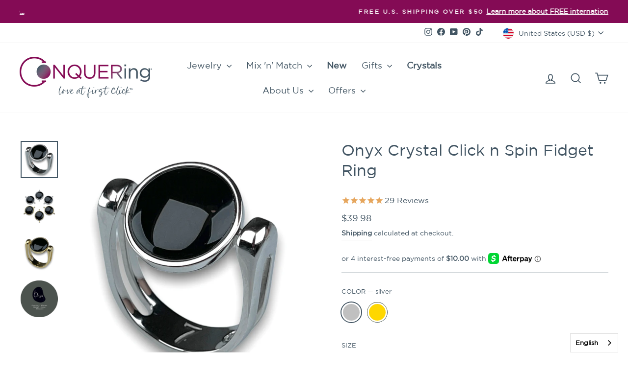

--- FILE ---
content_type: text/html; charset=utf-8
request_url: https://myconquering.com/collections/rings/products/onyx-crystal-fidget-ring
body_size: 86413
content:















<!doctype html>
<html class="no-js" lang="en" dir="ltr">
<head>
  <meta charset="utf-8">
  <meta http-equiv="X-UA-Compatible" content="IE=edge,chrome=1">
  <meta name="viewport" content="width=device-width,initial-scale=1">
  <meta name="theme-color" content="#005f61">
  <link rel="canonical" href="https://myconquering.com/products/onyx-crystal-fidget-ring">
  <link rel="preconnect" href="https://cdn.shopify.com" crossorigin>
  <link rel="preconnect" href="https://fonts.shopifycdn.com" crossorigin>
  <link rel="dns-prefetch" href="https://productreviews.shopifycdn.com">
  <link rel="dns-prefetch" href="https://ajax.googleapis.com">
  <link rel="dns-prefetch" href="https://maps.googleapis.com">
  <link rel="dns-prefetch" href="https://maps.gstatic.com"><link rel="shortcut icon" href="//myconquering.com/cdn/shop/files/new.favicon_32x32.png?v=1721139486" type="image/png" />
  <link rel="apple-touch-icon" href="https://cdn.shopify.com/s/files/1/0548/9973/6809/files/app.icon.png?v=1747060085"><title>Onyx Crystal Fidget Ring | CONQUERing Inspiring Fidget Jewelry
</title>
<meta name="description" content="Onyx is referred to as a protective, confident stone encouraging good fortune and positive energy. Many believe that this gemstone helps in letting go of the past and manifesting the future. Shop now. Authentic Crystal Interchangeable Anxiety Fidget Ring clicks &amp; spins.">
  <meta property="og:site_name" content="CONQUERing">
  <meta property="og:url" content="https://myconquering.com/products/onyx-crystal-fidget-ring">
  <meta property="og:title" content="Onyx Crystal Click n Spin Fidget Ring">
  <meta property="og:type" content="product">
  <meta property="og:description" content="Onyx is referred to as a protective, confident stone encouraging good fortune and positive energy. Many believe that this gemstone helps in letting go of the past and manifesting the future. Shop now. Authentic Crystal Interchangeable Anxiety Fidget Ring clicks &amp; spins."><meta property="og:image" content="http://myconquering.com/cdn/shop/products/onyx.s.ring.png?v=1657755785">
    <meta property="og:image:secure_url" content="https://myconquering.com/cdn/shop/products/onyx.s.ring.png?v=1657755785">
    <meta property="og:image:width" content="3024">
    <meta property="og:image:height" content="3024"><meta name="twitter:site" content="@">
  <meta name="twitter:card" content="summary_large_image">
  <meta name="twitter:title" content="Onyx Crystal Click n Spin Fidget Ring">
  <meta name="twitter:description" content="Onyx is referred to as a protective, confident stone encouraging good fortune and positive energy. Many believe that this gemstone helps in letting go of the past and manifesting the future. Shop now. Authentic Crystal Interchangeable Anxiety Fidget Ring clicks &amp; spins.">
<style data-shopify>@font-face {
  font-family: Oswald;
  font-weight: 400;
  font-style: normal;
  font-display: swap;
  src: url("//myconquering.com/cdn/fonts/oswald/oswald_n4.7760ed7a63e536050f64bb0607ff70ce07a480bd.woff2") format("woff2"),
       url("//myconquering.com/cdn/fonts/oswald/oswald_n4.ae5e497f60fc686568afe76e9ff1872693c533e9.woff") format("woff");
}

  @font-face {
  font-family: Montserrat;
  font-weight: 400;
  font-style: normal;
  font-display: swap;
  src: url("//myconquering.com/cdn/fonts/montserrat/montserrat_n4.81949fa0ac9fd2021e16436151e8eaa539321637.woff2") format("woff2"),
       url("//myconquering.com/cdn/fonts/montserrat/montserrat_n4.a6c632ca7b62da89c3594789ba828388aac693fe.woff") format("woff");
}


  @font-face {
  font-family: Montserrat;
  font-weight: 600;
  font-style: normal;
  font-display: swap;
  src: url("//myconquering.com/cdn/fonts/montserrat/montserrat_n6.1326b3e84230700ef15b3a29fb520639977513e0.woff2") format("woff2"),
       url("//myconquering.com/cdn/fonts/montserrat/montserrat_n6.652f051080eb14192330daceed8cd53dfdc5ead9.woff") format("woff");
}

  @font-face {
  font-family: Montserrat;
  font-weight: 400;
  font-style: italic;
  font-display: swap;
  src: url("//myconquering.com/cdn/fonts/montserrat/montserrat_i4.5a4ea298b4789e064f62a29aafc18d41f09ae59b.woff2") format("woff2"),
       url("//myconquering.com/cdn/fonts/montserrat/montserrat_i4.072b5869c5e0ed5b9d2021e4c2af132e16681ad2.woff") format("woff");
}

  @font-face {
  font-family: Montserrat;
  font-weight: 600;
  font-style: italic;
  font-display: swap;
  src: url("//myconquering.com/cdn/fonts/montserrat/montserrat_i6.e90155dd2f004112a61c0322d66d1f59dadfa84b.woff2") format("woff2"),
       url("//myconquering.com/cdn/fonts/montserrat/montserrat_i6.41470518d8e9d7f1bcdd29a447c2397e5393943f.woff") format("woff");
}

</style><link href="//myconquering.com/cdn/shop/t/19/assets/theme.css?v=61453698153045513891760031575" rel="stylesheet" type="text/css" media="all" />
<style data-shopify>@font-face {
  font-family: 'Gotham Bold';
  src: url('//myconquering.com/cdn/shop/files/gothambold1.woff?v=10826464570103872720') format("woff");
}

@font-face {
  font-family: 'Gotham Book';
  src: url('//myconquering.com/cdn/shop/files/GothamBook.woff?v=1573297864752354989') format("woff");

}

@font-face {
  font-family: 'Something Basic';
  src: url('//myconquering.com/cdn/shop/files/Something_Basic.otf?v=2439869238463564740') format("opentype"), url('//myconquering.com/cdn/shop/files/Something_Basic.woff?v=5550184840067879725') format("woff");
  font-weight: normal;
}
    :root {
    --typeHeaderPrimary: Gotham Book;
    --typeHeaderFallback: sans-serif;
    --typeHeaderSize: 38px;
    --typeHeaderWeight: 400;
    --typeHeaderLineHeight: 1.3;
    --typeHeaderSpacing: 0.0em;

    --typeBasePrimary:Gotham Book;
    --typeBaseFallback:sans-serif;
    --typeBaseSize: 16px;
    --typeBaseWeight: 400;
    --typeBaseSpacing: 0.0em;
    --typeBaseLineHeight: 2;
    --typeBaselineHeightMinus01: 1.9;

    --typeCollectionTitle: 24px;

    --iconWeight: 4px;
    --iconLinecaps: miter;

    
        --buttonRadius: 3px;
    

    --colorGridOverlayOpacity: 0.16;
    --colorAnnouncement: #840b55;
    --colorAnnouncementText: #ffffff;

    --colorBody: #ffffff;
    --colorBodyAlpha05: rgba(255, 255, 255, 0.05);
    --colorBodyDim: #f2f2f2;
    --colorBodyLightDim: #fafafa;
    --colorBodyMediumDim: #f5f5f5;


    --colorBorder: #425563;

    --colorBtnPrimary: #005f61;
    --colorBtnPrimaryLight: #009194;
    --colorBtnPrimaryDim: #004648;
    --colorBtnPrimaryText: #ffffff;

    --colorCartDot: #840b55;

    --colorDrawers: #ffffff;
    --colorDrawersDim: #f2f2f2;
    --colorDrawerBorder: #e8e8e1;
    --colorDrawerText: #425563;
    --colorDrawerTextDark: #232e35;
    --colorDrawerButton: #005f61;
    --colorDrawerButtonText: #ffffff;

    --colorFooter: #d7d2cb;
    --colorFooterText: #425563;
    --colorFooterTextAlpha01: #425563;

    --colorGridOverlay: #111111;
    --colorGridOverlayOpacity: 0.1;

    --colorHeaderTextAlpha01: rgba(66, 85, 99, 0.1);

    --colorHeroText: #ffffff;

    --colorSmallImageBg: #e5e5e5;
    --colorLargeImageBg: #0f0f0f;

    --colorImageOverlay: #000000;
    --colorImageOverlayOpacity: 0.0;
    --colorImageOverlayTextShadow: 0.42;

    --colorLink: #425563;

    --colorModalBg: rgba(230, 230, 230, 0.6);

    --colorNav: #ffffff;
    --colorNavText: #425563;

    --colorPrice: #425563;

    --colorSaleTag: #840b55;
    --colorSaleTagText: #ffffff;

    --colorTextBody: #425563;
    --colorTextBodyAlpha015: rgba(66, 85, 99, 0.15);
    --colorTextBodyAlpha005: rgba(66, 85, 99, 0.05);
    --colorTextBodyAlpha008: rgba(66, 85, 99, 0.08);
    --colorTextSavings: #e6a65d;

    --urlIcoSelect: url(//myconquering.com/cdn/shop/t/19/assets/ico-select.svg);
    --urlIcoSelectFooter: url(//myconquering.com/cdn/shop/t/19/assets/ico-select-footer.svg);
    --urlIcoSelectWhite: url(//myconquering.com/cdn/shop/t/19/assets/ico-select-white.svg);

    --grid-gutter: 17px;
    --drawer-gutter: 20px;

    --sizeChartMargin: 25px 0;
    --sizeChartIconMargin: 5px;

    --newsletterReminderPadding: 40px;

    /*Shop Pay Installments*/
    --color-body-text: #425563;
    --color-body: #ffffff;
    --color-bg: #ffffff;
    }

    .placeholder-content {
    background-image: linear-gradient(100deg, #e5e5e5 40%, #dddddd 63%, #e5e5e5 79%);
    }</style><!--Additions-->
   <!-- noindex this page if the template contains "no-index" in the name -->


  
   

    <meta name="p:domain_verify" content="b4b3a0b71625040f3eee4f6c8194840a"/>
  <meta name="google-site-verification" content="gesQyrcqsDnL-ecSpe2iXAG_CR17oS0qYIr1ztJBR-g" />
      <script type="text/javascript" src="//script.crazyegg.com/pages/scripts/0083/5119.js" async="async" ></script>
  
  <!--end Additions-->

  <script>
    document.documentElement.className = document.documentElement.className.replace('no-js', 'js');

    window.theme = window.theme || {};
    theme.routes = {
      home: "/",
      cart: "/cart.js",
      cartPage: "/cart",
      cartAdd: "/cart/add.js",
      cartChange: "/cart/change.js",
      search: "/search",
      predictiveSearch: "/search/suggest"
    };
    theme.strings = {
      soldOut: "Sold Out",
      unavailable: "Unavailable",
      inStockLabel: "In stock, ready to ship",
      oneStockLabel: "Low stock - [count] item left",
      otherStockLabel: "Low stock - [count] items left",
      willNotShipUntil: "Ready to ship [date]",
      willBeInStockAfter: "Back in stock [date]",
      waitingForStock: "Backordered, shipping soon",
      savePrice: "Save [saved_amount]",
      cartEmpty: "Your cart is currently empty.",
      cartTermsConfirmation: "You must agree with the terms and conditions of sales to check out",
      searchCollections: "Collections",
      searchPages: "Pages",
      searchArticles: "Articles",
      productFrom: "from ",
      maxQuantity: "You can only have [quantity] of [title] in your cart."
    };
    theme.settings = {
      cartType: "drawer",
      isCustomerTemplate: false,
      moneyFormat: "${{amount}}",
      saveType: "percent",
      productImageSize: "square",
      productImageCover: true,
      predictiveSearch: true,
      predictiveSearchType: null,
      predictiveSearchVendor: false,
      predictiveSearchPrice: false,
      quickView: true,
      themeName: 'Impulse',
      themeVersion: "7.6.1"
    };
  </script>

  
  <script>window.performance && window.performance.mark && window.performance.mark('shopify.content_for_header.start');</script><meta name="facebook-domain-verification" content="wofvivocxbrvoltamc3g7wszzsatf6">
<meta name="facebook-domain-verification" content="wofvivocxbrvoltamc3g7wszzsatf6">
<meta name="google-site-verification" content="gesQyrcqsDnL-ecSpe2iXAG_CR17oS0qYIr1ztJBR-g">
<meta id="shopify-digital-wallet" name="shopify-digital-wallet" content="/54899736809/digital_wallets/dialog">
<meta name="shopify-checkout-api-token" content="3a46eeb198fe7cd88c8c2e70bfdad079">
<meta id="in-context-paypal-metadata" data-shop-id="54899736809" data-venmo-supported="true" data-environment="production" data-locale="en_US" data-paypal-v4="true" data-currency="USD">
<link rel="alternate" type="application/json+oembed" href="https://myconquering.com/products/onyx-crystal-fidget-ring.oembed">
<script async="async" src="/checkouts/internal/preloads.js?locale=en-US"></script>
<link rel="preconnect" href="https://shop.app" crossorigin="anonymous">
<script async="async" src="https://shop.app/checkouts/internal/preloads.js?locale=en-US&shop_id=54899736809" crossorigin="anonymous"></script>
<script id="apple-pay-shop-capabilities" type="application/json">{"shopId":54899736809,"countryCode":"US","currencyCode":"USD","merchantCapabilities":["supports3DS"],"merchantId":"gid:\/\/shopify\/Shop\/54899736809","merchantName":"CONQUERing","requiredBillingContactFields":["postalAddress","email","phone"],"requiredShippingContactFields":["postalAddress","email","phone"],"shippingType":"shipping","supportedNetworks":["visa","masterCard","amex","discover","elo","jcb"],"total":{"type":"pending","label":"CONQUERing","amount":"1.00"},"shopifyPaymentsEnabled":true,"supportsSubscriptions":true}</script>
<script id="shopify-features" type="application/json">{"accessToken":"3a46eeb198fe7cd88c8c2e70bfdad079","betas":["rich-media-storefront-analytics"],"domain":"myconquering.com","predictiveSearch":true,"shopId":54899736809,"locale":"en"}</script>
<script>var Shopify = Shopify || {};
Shopify.shop = "conquering-v-2.myshopify.com";
Shopify.locale = "en";
Shopify.currency = {"active":"USD","rate":"1.0"};
Shopify.country = "US";
Shopify.theme = {"name":"impulse\/main","id":148049101033,"schema_name":"Impulse","schema_version":"7.6.1","theme_store_id":null,"role":"main"};
Shopify.theme.handle = "null";
Shopify.theme.style = {"id":null,"handle":null};
Shopify.cdnHost = "myconquering.com/cdn";
Shopify.routes = Shopify.routes || {};
Shopify.routes.root = "/";</script>
<script type="module">!function(o){(o.Shopify=o.Shopify||{}).modules=!0}(window);</script>
<script>!function(o){function n(){var o=[];function n(){o.push(Array.prototype.slice.apply(arguments))}return n.q=o,n}var t=o.Shopify=o.Shopify||{};t.loadFeatures=n(),t.autoloadFeatures=n()}(window);</script>
<script>
  window.ShopifyPay = window.ShopifyPay || {};
  window.ShopifyPay.apiHost = "shop.app\/pay";
  window.ShopifyPay.redirectState = null;
</script>
<script id="shop-js-analytics" type="application/json">{"pageType":"product"}</script>
<script defer="defer" async type="module" src="//myconquering.com/cdn/shopifycloud/shop-js/modules/v2/client.init-shop-cart-sync_D0dqhulL.en.esm.js"></script>
<script defer="defer" async type="module" src="//myconquering.com/cdn/shopifycloud/shop-js/modules/v2/chunk.common_CpVO7qML.esm.js"></script>
<script type="module">
  await import("//myconquering.com/cdn/shopifycloud/shop-js/modules/v2/client.init-shop-cart-sync_D0dqhulL.en.esm.js");
await import("//myconquering.com/cdn/shopifycloud/shop-js/modules/v2/chunk.common_CpVO7qML.esm.js");

  window.Shopify.SignInWithShop?.initShopCartSync?.({"fedCMEnabled":true,"windoidEnabled":true});

</script>
<script defer="defer" async type="module" src="//myconquering.com/cdn/shopifycloud/shop-js/modules/v2/client.payment-terms_BmrqWn8r.en.esm.js"></script>
<script defer="defer" async type="module" src="//myconquering.com/cdn/shopifycloud/shop-js/modules/v2/chunk.common_CpVO7qML.esm.js"></script>
<script defer="defer" async type="module" src="//myconquering.com/cdn/shopifycloud/shop-js/modules/v2/chunk.modal_DKF6x0Jh.esm.js"></script>
<script type="module">
  await import("//myconquering.com/cdn/shopifycloud/shop-js/modules/v2/client.payment-terms_BmrqWn8r.en.esm.js");
await import("//myconquering.com/cdn/shopifycloud/shop-js/modules/v2/chunk.common_CpVO7qML.esm.js");
await import("//myconquering.com/cdn/shopifycloud/shop-js/modules/v2/chunk.modal_DKF6x0Jh.esm.js");

  
</script>
<script>
  window.Shopify = window.Shopify || {};
  if (!window.Shopify.featureAssets) window.Shopify.featureAssets = {};
  window.Shopify.featureAssets['shop-js'] = {"shop-cart-sync":["modules/v2/client.shop-cart-sync_D9bwt38V.en.esm.js","modules/v2/chunk.common_CpVO7qML.esm.js"],"init-fed-cm":["modules/v2/client.init-fed-cm_BJ8NPuHe.en.esm.js","modules/v2/chunk.common_CpVO7qML.esm.js"],"init-shop-email-lookup-coordinator":["modules/v2/client.init-shop-email-lookup-coordinator_pVrP2-kG.en.esm.js","modules/v2/chunk.common_CpVO7qML.esm.js"],"shop-cash-offers":["modules/v2/client.shop-cash-offers_CNh7FWN-.en.esm.js","modules/v2/chunk.common_CpVO7qML.esm.js","modules/v2/chunk.modal_DKF6x0Jh.esm.js"],"init-shop-cart-sync":["modules/v2/client.init-shop-cart-sync_D0dqhulL.en.esm.js","modules/v2/chunk.common_CpVO7qML.esm.js"],"init-windoid":["modules/v2/client.init-windoid_DaoAelzT.en.esm.js","modules/v2/chunk.common_CpVO7qML.esm.js"],"shop-toast-manager":["modules/v2/client.shop-toast-manager_1DND8Tac.en.esm.js","modules/v2/chunk.common_CpVO7qML.esm.js"],"pay-button":["modules/v2/client.pay-button_CFeQi1r6.en.esm.js","modules/v2/chunk.common_CpVO7qML.esm.js"],"shop-button":["modules/v2/client.shop-button_Ca94MDdQ.en.esm.js","modules/v2/chunk.common_CpVO7qML.esm.js"],"shop-login-button":["modules/v2/client.shop-login-button_DPYNfp1Z.en.esm.js","modules/v2/chunk.common_CpVO7qML.esm.js","modules/v2/chunk.modal_DKF6x0Jh.esm.js"],"avatar":["modules/v2/client.avatar_BTnouDA3.en.esm.js"],"shop-follow-button":["modules/v2/client.shop-follow-button_BMKh4nJE.en.esm.js","modules/v2/chunk.common_CpVO7qML.esm.js","modules/v2/chunk.modal_DKF6x0Jh.esm.js"],"init-customer-accounts-sign-up":["modules/v2/client.init-customer-accounts-sign-up_CJXi5kRN.en.esm.js","modules/v2/client.shop-login-button_DPYNfp1Z.en.esm.js","modules/v2/chunk.common_CpVO7qML.esm.js","modules/v2/chunk.modal_DKF6x0Jh.esm.js"],"init-shop-for-new-customer-accounts":["modules/v2/client.init-shop-for-new-customer-accounts_BoBxkgWu.en.esm.js","modules/v2/client.shop-login-button_DPYNfp1Z.en.esm.js","modules/v2/chunk.common_CpVO7qML.esm.js","modules/v2/chunk.modal_DKF6x0Jh.esm.js"],"init-customer-accounts":["modules/v2/client.init-customer-accounts_DCuDTzpR.en.esm.js","modules/v2/client.shop-login-button_DPYNfp1Z.en.esm.js","modules/v2/chunk.common_CpVO7qML.esm.js","modules/v2/chunk.modal_DKF6x0Jh.esm.js"],"checkout-modal":["modules/v2/client.checkout-modal_U_3e4VxF.en.esm.js","modules/v2/chunk.common_CpVO7qML.esm.js","modules/v2/chunk.modal_DKF6x0Jh.esm.js"],"lead-capture":["modules/v2/client.lead-capture_DEgn0Z8u.en.esm.js","modules/v2/chunk.common_CpVO7qML.esm.js","modules/v2/chunk.modal_DKF6x0Jh.esm.js"],"shop-login":["modules/v2/client.shop-login_CoM5QKZ_.en.esm.js","modules/v2/chunk.common_CpVO7qML.esm.js","modules/v2/chunk.modal_DKF6x0Jh.esm.js"],"payment-terms":["modules/v2/client.payment-terms_BmrqWn8r.en.esm.js","modules/v2/chunk.common_CpVO7qML.esm.js","modules/v2/chunk.modal_DKF6x0Jh.esm.js"]};
</script>
<script>(function() {
  var isLoaded = false;
  function asyncLoad() {
    if (isLoaded) return;
    isLoaded = true;
    var urls = ["https:\/\/cloudsearch-1f874.kxcdn.com\/shopify.js?widgetDisabled=1\u0026shop=conquering-v-2.myshopify.com","\/\/cdn.shopify.com\/proxy\/170757a94d92ede548754c44c0dd2e8a7af4818f5fd727ad7d1b2b20330d2146\/api.goaffpro.com\/loader.js?shop=conquering-v-2.myshopify.com\u0026sp-cache-control=cHVibGljLCBtYXgtYWdlPTkwMA","https:\/\/cdn.weglot.com\/weglot_script_tag.js?shop=conquering-v-2.myshopify.com","https:\/\/zooomyapps.com\/wishlist\/ZooomyOrders.js?shop=conquering-v-2.myshopify.com","https:\/\/storage.googleapis.com\/pdf-uploader-v2.appspot.com\/conquering-v-2\/script\/script11_22_2022_24_51_47.js?shop=conquering-v-2.myshopify.com","https:\/\/crossborder-integration.global-e.com\/resources\/js\/app?shop=conquering-v-2.myshopify.com","https:\/\/static.returngo.ai\/master.returngo.ai\/returngo.min.js?shop=conquering-v-2.myshopify.com","https:\/\/shofifi-pps.web.app\/main.js?shop=conquering-v-2.myshopify.com","\/\/cdn.shopify.com\/proxy\/183f1a88fca351752b82036172fe95434f3088d1f86e21893ff4733ab17a5bb5\/web.global-e.com\/merchant\/storefrontattributes?merchantid=10001329\u0026shop=conquering-v-2.myshopify.com\u0026sp-cache-control=cHVibGljLCBtYXgtYWdlPTkwMA","https:\/\/admin.revenuehunt.com\/embed.js?shop=conquering-v-2.myshopify.com","https:\/\/cdn.rebuyengine.com\/onsite\/js\/rebuy.js?shop=conquering-v-2.myshopify.com","https:\/\/na.shgcdn3.com\/pixel-collector.js?shop=conquering-v-2.myshopify.com","\/\/backinstock.useamp.com\/widget\/62512_1758315770.js?category=bis\u0026v=6\u0026shop=conquering-v-2.myshopify.com"];
    for (var i = 0; i < urls.length; i++) {
      var s = document.createElement('script');
      s.type = 'text/javascript';
      s.async = true;
      s.src = urls[i];
      var x = document.getElementsByTagName('script')[0];
      x.parentNode.insertBefore(s, x);
    }
  };
  if(window.attachEvent) {
    window.attachEvent('onload', asyncLoad);
  } else {
    window.addEventListener('load', asyncLoad, false);
  }
})();</script>
<script id="__st">var __st={"a":54899736809,"offset":-18000,"reqid":"f267131c-e032-4427-a164-d750d1307135-1765344366","pageurl":"myconquering.com\/collections\/rings\/products\/onyx-crystal-fidget-ring","u":"9f94c46986d9","p":"product","rtyp":"product","rid":7705838518505};</script>
<script>window.ShopifyPaypalV4VisibilityTracking = true;</script>
<script id="captcha-bootstrap">!function(){'use strict';const t='contact',e='account',n='new_comment',o=[[t,t],['blogs',n],['comments',n],[t,'customer']],c=[[e,'customer_login'],[e,'guest_login'],[e,'recover_customer_password'],[e,'create_customer']],r=t=>t.map((([t,e])=>`form[action*='/${t}']:not([data-nocaptcha='true']) input[name='form_type'][value='${e}']`)).join(','),a=t=>()=>t?[...document.querySelectorAll(t)].map((t=>t.form)):[];function s(){const t=[...o],e=r(t);return a(e)}const i='password',u='form_key',d=['recaptcha-v3-token','g-recaptcha-response','h-captcha-response',i],f=()=>{try{return window.sessionStorage}catch{return}},m='__shopify_v',_=t=>t.elements[u];function p(t,e,n=!1){try{const o=window.sessionStorage,c=JSON.parse(o.getItem(e)),{data:r}=function(t){const{data:e,action:n}=t;return t[m]||n?{data:e,action:n}:{data:t,action:n}}(c);for(const[e,n]of Object.entries(r))t.elements[e]&&(t.elements[e].value=n);n&&o.removeItem(e)}catch(o){console.error('form repopulation failed',{error:o})}}const l='form_type',E='cptcha';function T(t){t.dataset[E]=!0}const w=window,h=w.document,L='Shopify',v='ce_forms',y='captcha';let A=!1;((t,e)=>{const n=(g='f06e6c50-85a8-45c8-87d0-21a2b65856fe',I='https://cdn.shopify.com/shopifycloud/storefront-forms-hcaptcha/ce_storefront_forms_captcha_hcaptcha.v1.5.2.iife.js',D={infoText:'Protected by hCaptcha',privacyText:'Privacy',termsText:'Terms'},(t,e,n)=>{const o=w[L][v],c=o.bindForm;if(c)return c(t,g,e,D).then(n);var r;o.q.push([[t,g,e,D],n]),r=I,A||(h.body.append(Object.assign(h.createElement('script'),{id:'captcha-provider',async:!0,src:r})),A=!0)});var g,I,D;w[L]=w[L]||{},w[L][v]=w[L][v]||{},w[L][v].q=[],w[L][y]=w[L][y]||{},w[L][y].protect=function(t,e){n(t,void 0,e),T(t)},Object.freeze(w[L][y]),function(t,e,n,w,h,L){const[v,y,A,g]=function(t,e,n){const i=e?o:[],u=t?c:[],d=[...i,...u],f=r(d),m=r(i),_=r(d.filter((([t,e])=>n.includes(e))));return[a(f),a(m),a(_),s()]}(w,h,L),I=t=>{const e=t.target;return e instanceof HTMLFormElement?e:e&&e.form},D=t=>v().includes(t);t.addEventListener('submit',(t=>{const e=I(t);if(!e)return;const n=D(e)&&!e.dataset.hcaptchaBound&&!e.dataset.recaptchaBound,o=_(e),c=g().includes(e)&&(!o||!o.value);(n||c)&&t.preventDefault(),c&&!n&&(function(t){try{if(!f())return;!function(t){const e=f();if(!e)return;const n=_(t);if(!n)return;const o=n.value;o&&e.removeItem(o)}(t);const e=Array.from(Array(32),(()=>Math.random().toString(36)[2])).join('');!function(t,e){_(t)||t.append(Object.assign(document.createElement('input'),{type:'hidden',name:u})),t.elements[u].value=e}(t,e),function(t,e){const n=f();if(!n)return;const o=[...t.querySelectorAll(`input[type='${i}']`)].map((({name:t})=>t)),c=[...d,...o],r={};for(const[a,s]of new FormData(t).entries())c.includes(a)||(r[a]=s);n.setItem(e,JSON.stringify({[m]:1,action:t.action,data:r}))}(t,e)}catch(e){console.error('failed to persist form',e)}}(e),e.submit())}));const S=(t,e)=>{t&&!t.dataset[E]&&(n(t,e.some((e=>e===t))),T(t))};for(const o of['focusin','change'])t.addEventListener(o,(t=>{const e=I(t);D(e)&&S(e,y())}));const B=e.get('form_key'),M=e.get(l),P=B&&M;t.addEventListener('DOMContentLoaded',(()=>{const t=y();if(P)for(const e of t)e.elements[l].value===M&&p(e,B);[...new Set([...A(),...v().filter((t=>'true'===t.dataset.shopifyCaptcha))])].forEach((e=>S(e,t)))}))}(h,new URLSearchParams(w.location.search),n,t,e,['guest_login'])})(!0,!0)}();</script>
<script integrity="sha256-52AcMU7V7pcBOXWImdc/TAGTFKeNjmkeM1Pvks/DTgc=" data-source-attribution="shopify.loadfeatures" defer="defer" src="//myconquering.com/cdn/shopifycloud/storefront/assets/storefront/load_feature-81c60534.js" crossorigin="anonymous"></script>
<script crossorigin="anonymous" defer="defer" src="//myconquering.com/cdn/shopifycloud/storefront/assets/shopify_pay/storefront-65b4c6d7.js?v=20250812"></script>
<script data-source-attribution="shopify.dynamic_checkout.dynamic.init">var Shopify=Shopify||{};Shopify.PaymentButton=Shopify.PaymentButton||{isStorefrontPortableWallets:!0,init:function(){window.Shopify.PaymentButton.init=function(){};var t=document.createElement("script");t.src="https://myconquering.com/cdn/shopifycloud/portable-wallets/latest/portable-wallets.en.js",t.type="module",document.head.appendChild(t)}};
</script>
<script data-source-attribution="shopify.dynamic_checkout.buyer_consent">
  function portableWalletsHideBuyerConsent(e){var t=document.getElementById("shopify-buyer-consent"),n=document.getElementById("shopify-subscription-policy-button");t&&n&&(t.classList.add("hidden"),t.setAttribute("aria-hidden","true"),n.removeEventListener("click",e))}function portableWalletsShowBuyerConsent(e){var t=document.getElementById("shopify-buyer-consent"),n=document.getElementById("shopify-subscription-policy-button");t&&n&&(t.classList.remove("hidden"),t.removeAttribute("aria-hidden"),n.addEventListener("click",e))}window.Shopify?.PaymentButton&&(window.Shopify.PaymentButton.hideBuyerConsent=portableWalletsHideBuyerConsent,window.Shopify.PaymentButton.showBuyerConsent=portableWalletsShowBuyerConsent);
</script>
<script>
  function portableWalletsCleanup(e){e&&e.src&&console.error("Failed to load portable wallets script "+e.src);var t=document.querySelectorAll("shopify-accelerated-checkout .shopify-payment-button__skeleton, shopify-accelerated-checkout-cart .wallet-cart-button__skeleton"),e=document.getElementById("shopify-buyer-consent");for(let e=0;e<t.length;e++)t[e].remove();e&&e.remove()}function portableWalletsNotLoadedAsModule(e){e instanceof ErrorEvent&&"string"==typeof e.message&&e.message.includes("import.meta")&&"string"==typeof e.filename&&e.filename.includes("portable-wallets")&&(window.removeEventListener("error",portableWalletsNotLoadedAsModule),window.Shopify.PaymentButton.failedToLoad=e,"loading"===document.readyState?document.addEventListener("DOMContentLoaded",window.Shopify.PaymentButton.init):window.Shopify.PaymentButton.init())}window.addEventListener("error",portableWalletsNotLoadedAsModule);
</script>

<script type="module" src="https://myconquering.com/cdn/shopifycloud/portable-wallets/latest/portable-wallets.en.js" onError="portableWalletsCleanup(this)" crossorigin="anonymous"></script>
<script nomodule>
  document.addEventListener("DOMContentLoaded", portableWalletsCleanup);
</script>

<link id="shopify-accelerated-checkout-styles" rel="stylesheet" media="screen" href="https://myconquering.com/cdn/shopifycloud/portable-wallets/latest/accelerated-checkout-backwards-compat.css" crossorigin="anonymous">
<style id="shopify-accelerated-checkout-cart">
        #shopify-buyer-consent {
  margin-top: 1em;
  display: inline-block;
  width: 100%;
}

#shopify-buyer-consent.hidden {
  display: none;
}

#shopify-subscription-policy-button {
  background: none;
  border: none;
  padding: 0;
  text-decoration: underline;
  font-size: inherit;
  cursor: pointer;
}

#shopify-subscription-policy-button::before {
  box-shadow: none;
}

      </style>

<script>window.performance && window.performance.mark && window.performance.mark('shopify.content_for_header.end');</script>
  





  <script type="text/javascript">
    
      window.__shgMoneyFormat = window.__shgMoneyFormat || {"AED":{"currency":"AED","currency_symbol":"د.إ","currency_symbol_location":"left","decimal_places":2,"decimal_separator":".","thousands_separator":","},"AFN":{"currency":"AFN","currency_symbol":"؋","currency_symbol_location":"left","decimal_places":2,"decimal_separator":".","thousands_separator":","},"ALL":{"currency":"ALL","currency_symbol":"L","currency_symbol_location":"left","decimal_places":2,"decimal_separator":".","thousands_separator":","},"AMD":{"currency":"AMD","currency_symbol":"դր.","currency_symbol_location":"left","decimal_places":2,"decimal_separator":".","thousands_separator":","},"AOA":{"currency":"AOA","currency_symbol":"Kz","currency_symbol_location":"left","decimal_places":2,"decimal_separator":".","thousands_separator":","},"ARS":{"currency":"ARS","currency_symbol":"$","currency_symbol_location":"left","decimal_places":2,"decimal_separator":".","thousands_separator":","},"AUD":{"currency":"AUD","currency_symbol":"$","currency_symbol_location":"left","decimal_places":2,"decimal_separator":".","thousands_separator":","},"AWG":{"currency":"AWG","currency_symbol":"ƒ","currency_symbol_location":"left","decimal_places":2,"decimal_separator":".","thousands_separator":","},"AZN":{"currency":"AZN","currency_symbol":"₼","currency_symbol_location":"left","decimal_places":2,"decimal_separator":".","thousands_separator":","},"BAM":{"currency":"BAM","currency_symbol":"КМ","currency_symbol_location":"left","decimal_places":2,"decimal_separator":".","thousands_separator":","},"BBD":{"currency":"BBD","currency_symbol":"$","currency_symbol_location":"left","decimal_places":2,"decimal_separator":".","thousands_separator":","},"BDT":{"currency":"BDT","currency_symbol":"৳","currency_symbol_location":"left","decimal_places":2,"decimal_separator":".","thousands_separator":","},"BGN":{"currency":"BGN","currency_symbol":"лв.","currency_symbol_location":"left","decimal_places":2,"decimal_separator":".","thousands_separator":","},"BIF":{"currency":"BIF","currency_symbol":"Fr","currency_symbol_location":"left","decimal_places":2,"decimal_separator":".","thousands_separator":","},"BND":{"currency":"BND","currency_symbol":"$","currency_symbol_location":"left","decimal_places":2,"decimal_separator":".","thousands_separator":","},"BOB":{"currency":"BOB","currency_symbol":"Bs.","currency_symbol_location":"left","decimal_places":2,"decimal_separator":".","thousands_separator":","},"BRL":{"currency":"BRL","currency_symbol":"R$","currency_symbol_location":"left","decimal_places":2,"decimal_separator":".","thousands_separator":","},"BSD":{"currency":"BSD","currency_symbol":"$","currency_symbol_location":"left","decimal_places":2,"decimal_separator":".","thousands_separator":","},"BWP":{"currency":"BWP","currency_symbol":"P","currency_symbol_location":"left","decimal_places":2,"decimal_separator":".","thousands_separator":","},"BZD":{"currency":"BZD","currency_symbol":"$","currency_symbol_location":"left","decimal_places":2,"decimal_separator":".","thousands_separator":","},"CAD":{"currency":"CAD","currency_symbol":"$","currency_symbol_location":"left","decimal_places":2,"decimal_separator":".","thousands_separator":","},"CDF":{"currency":"CDF","currency_symbol":"Fr","currency_symbol_location":"left","decimal_places":2,"decimal_separator":".","thousands_separator":","},"CHF":{"currency":"CHF","currency_symbol":"CHF","currency_symbol_location":"left","decimal_places":2,"decimal_separator":".","thousands_separator":","},"CLP":{"currency":"CLP","currency_symbol":"$","currency_symbol_location":"left","decimal_places":2,"decimal_separator":".","thousands_separator":","},"CNY":{"currency":"CNY","currency_symbol":"¥","currency_symbol_location":"left","decimal_places":2,"decimal_separator":".","thousands_separator":","},"COP":{"currency":"COP","currency_symbol":"$","currency_symbol_location":"left","decimal_places":2,"decimal_separator":".","thousands_separator":","},"CRC":{"currency":"CRC","currency_symbol":"₡","currency_symbol_location":"left","decimal_places":2,"decimal_separator":".","thousands_separator":","},"CVE":{"currency":"CVE","currency_symbol":"$","currency_symbol_location":"left","decimal_places":2,"decimal_separator":".","thousands_separator":","},"CZK":{"currency":"CZK","currency_symbol":"Kč","currency_symbol_location":"left","decimal_places":2,"decimal_separator":".","thousands_separator":","},"DJF":{"currency":"DJF","currency_symbol":"Fdj","currency_symbol_location":"left","decimal_places":2,"decimal_separator":".","thousands_separator":","},"DKK":{"currency":"DKK","currency_symbol":"kr.","currency_symbol_location":"left","decimal_places":2,"decimal_separator":".","thousands_separator":","},"DOP":{"currency":"DOP","currency_symbol":"$","currency_symbol_location":"left","decimal_places":2,"decimal_separator":".","thousands_separator":","},"DZD":{"currency":"DZD","currency_symbol":"د.ج","currency_symbol_location":"left","decimal_places":2,"decimal_separator":".","thousands_separator":","},"EGP":{"currency":"EGP","currency_symbol":"ج.م","currency_symbol_location":"left","decimal_places":2,"decimal_separator":".","thousands_separator":","},"ETB":{"currency":"ETB","currency_symbol":"Br","currency_symbol_location":"left","decimal_places":2,"decimal_separator":".","thousands_separator":","},"EUR":{"currency":"EUR","currency_symbol":"€","currency_symbol_location":"left","decimal_places":2,"decimal_separator":".","thousands_separator":","},"FJD":{"currency":"FJD","currency_symbol":"$","currency_symbol_location":"left","decimal_places":2,"decimal_separator":".","thousands_separator":","},"FKP":{"currency":"FKP","currency_symbol":"£","currency_symbol_location":"left","decimal_places":2,"decimal_separator":".","thousands_separator":","},"GBP":{"currency":"GBP","currency_symbol":"£","currency_symbol_location":"left","decimal_places":2,"decimal_separator":".","thousands_separator":","},"GEL":{"currency":"GEL","currency_symbol":"₾","currency_symbol_location":"left","decimal_places":2,"decimal_separator":".","thousands_separator":","},"GMD":{"currency":"GMD","currency_symbol":"D","currency_symbol_location":"left","decimal_places":2,"decimal_separator":".","thousands_separator":","},"GNF":{"currency":"GNF","currency_symbol":"Fr","currency_symbol_location":"left","decimal_places":2,"decimal_separator":".","thousands_separator":","},"GTQ":{"currency":"GTQ","currency_symbol":"Q","currency_symbol_location":"left","decimal_places":2,"decimal_separator":".","thousands_separator":","},"GYD":{"currency":"GYD","currency_symbol":"$","currency_symbol_location":"left","decimal_places":2,"decimal_separator":".","thousands_separator":","},"HKD":{"currency":"HKD","currency_symbol":"$","currency_symbol_location":"left","decimal_places":2,"decimal_separator":".","thousands_separator":","},"HNL":{"currency":"HNL","currency_symbol":"L","currency_symbol_location":"left","decimal_places":2,"decimal_separator":".","thousands_separator":","},"HTG":{"currency":"HTG","currency_symbol":"G","currency_symbol_location":"left","decimal_places":2,"decimal_separator":".","thousands_separator":","},"HUF":{"currency":"HUF","currency_symbol":"Ft","currency_symbol_location":"left","decimal_places":2,"decimal_separator":".","thousands_separator":","},"IDR":{"currency":"IDR","currency_symbol":"Rp","currency_symbol_location":"left","decimal_places":2,"decimal_separator":".","thousands_separator":","},"ILS":{"currency":"ILS","currency_symbol":"₪","currency_symbol_location":"left","decimal_places":2,"decimal_separator":".","thousands_separator":","},"INR":{"currency":"INR","currency_symbol":"₹","currency_symbol_location":"left","decimal_places":2,"decimal_separator":".","thousands_separator":","},"ISK":{"currency":"ISK","currency_symbol":"kr.","currency_symbol_location":"left","decimal_places":2,"decimal_separator":".","thousands_separator":","},"JMD":{"currency":"JMD","currency_symbol":"$","currency_symbol_location":"left","decimal_places":2,"decimal_separator":".","thousands_separator":","},"JPY":{"currency":"JPY","currency_symbol":"¥","currency_symbol_location":"left","decimal_places":2,"decimal_separator":".","thousands_separator":","},"KES":{"currency":"KES","currency_symbol":"KSh","currency_symbol_location":"left","decimal_places":2,"decimal_separator":".","thousands_separator":","},"KGS":{"currency":"KGS","currency_symbol":"som","currency_symbol_location":"left","decimal_places":2,"decimal_separator":".","thousands_separator":","},"KHR":{"currency":"KHR","currency_symbol":"៛","currency_symbol_location":"left","decimal_places":2,"decimal_separator":".","thousands_separator":","},"KMF":{"currency":"KMF","currency_symbol":"Fr","currency_symbol_location":"left","decimal_places":2,"decimal_separator":".","thousands_separator":","},"KRW":{"currency":"KRW","currency_symbol":"₩","currency_symbol_location":"left","decimal_places":2,"decimal_separator":".","thousands_separator":","},"KYD":{"currency":"KYD","currency_symbol":"$","currency_symbol_location":"left","decimal_places":2,"decimal_separator":".","thousands_separator":","},"KZT":{"currency":"KZT","currency_symbol":"₸","currency_symbol_location":"left","decimal_places":2,"decimal_separator":".","thousands_separator":","},"LAK":{"currency":"LAK","currency_symbol":"₭","currency_symbol_location":"left","decimal_places":2,"decimal_separator":".","thousands_separator":","},"LBP":{"currency":"LBP","currency_symbol":"ل.ل","currency_symbol_location":"left","decimal_places":2,"decimal_separator":".","thousands_separator":","},"LKR":{"currency":"LKR","currency_symbol":"₨","currency_symbol_location":"left","decimal_places":2,"decimal_separator":".","thousands_separator":","},"LRD":{"currency":"LRD","currency_symbol":"$","currency_symbol_location":"left","decimal_places":2,"decimal_separator":".","thousands_separator":","},"LSL":{"currency":"LSL","currency_symbol":"L","currency_symbol_location":"left","decimal_places":2,"decimal_separator":".","thousands_separator":","},"MAD":{"currency":"MAD","currency_symbol":"د.م.","currency_symbol_location":"left","decimal_places":2,"decimal_separator":".","thousands_separator":","},"MDL":{"currency":"MDL","currency_symbol":"L","currency_symbol_location":"left","decimal_places":2,"decimal_separator":".","thousands_separator":","},"MKD":{"currency":"MKD","currency_symbol":"ден","currency_symbol_location":"left","decimal_places":2,"decimal_separator":".","thousands_separator":","},"MMK":{"currency":"MMK","currency_symbol":"K","currency_symbol_location":"left","decimal_places":2,"decimal_separator":".","thousands_separator":","},"MNT":{"currency":"MNT","currency_symbol":"₮","currency_symbol_location":"left","decimal_places":2,"decimal_separator":".","thousands_separator":","},"MOP":{"currency":"MOP","currency_symbol":"P","currency_symbol_location":"left","decimal_places":2,"decimal_separator":".","thousands_separator":","},"MUR":{"currency":"MUR","currency_symbol":"₨","currency_symbol_location":"left","decimal_places":2,"decimal_separator":".","thousands_separator":","},"MVR":{"currency":"MVR","currency_symbol":"MVR","currency_symbol_location":"left","decimal_places":2,"decimal_separator":".","thousands_separator":","},"MWK":{"currency":"MWK","currency_symbol":"MK","currency_symbol_location":"left","decimal_places":2,"decimal_separator":".","thousands_separator":","},"MXN":{"currency":"MXN","currency_symbol":"$","currency_symbol_location":"left","decimal_places":2,"decimal_separator":".","thousands_separator":","},"MYR":{"currency":"MYR","currency_symbol":"RM","currency_symbol_location":"left","decimal_places":2,"decimal_separator":".","thousands_separator":","},"MZN":{"currency":"MZN","currency_symbol":"MTn","currency_symbol_location":"left","decimal_places":2,"decimal_separator":".","thousands_separator":","},"NAD":{"currency":"NAD","currency_symbol":"$","currency_symbol_location":"left","decimal_places":2,"decimal_separator":".","thousands_separator":","},"NGN":{"currency":"NGN","currency_symbol":"₦","currency_symbol_location":"left","decimal_places":2,"decimal_separator":".","thousands_separator":","},"NIO":{"currency":"NIO","currency_symbol":"C$","currency_symbol_location":"left","decimal_places":2,"decimal_separator":".","thousands_separator":","},"NOK":{"currency":"NOK","currency_symbol":"kr","currency_symbol_location":"left","decimal_places":2,"decimal_separator":".","thousands_separator":","},"NPR":{"currency":"NPR","currency_symbol":"Rs.","currency_symbol_location":"left","decimal_places":2,"decimal_separator":".","thousands_separator":","},"NZD":{"currency":"NZD","currency_symbol":"$","currency_symbol_location":"left","decimal_places":2,"decimal_separator":".","thousands_separator":","},"PEN":{"currency":"PEN","currency_symbol":"S/","currency_symbol_location":"left","decimal_places":2,"decimal_separator":".","thousands_separator":","},"PGK":{"currency":"PGK","currency_symbol":"K","currency_symbol_location":"left","decimal_places":2,"decimal_separator":".","thousands_separator":","},"PHP":{"currency":"PHP","currency_symbol":"₱","currency_symbol_location":"left","decimal_places":2,"decimal_separator":".","thousands_separator":","},"PKR":{"currency":"PKR","currency_symbol":"₨","currency_symbol_location":"left","decimal_places":2,"decimal_separator":".","thousands_separator":","},"PLN":{"currency":"PLN","currency_symbol":"zł","currency_symbol_location":"left","decimal_places":2,"decimal_separator":".","thousands_separator":","},"PYG":{"currency":"PYG","currency_symbol":"₲","currency_symbol_location":"left","decimal_places":2,"decimal_separator":".","thousands_separator":","},"QAR":{"currency":"QAR","currency_symbol":"ر.ق","currency_symbol_location":"left","decimal_places":2,"decimal_separator":".","thousands_separator":","},"RON":{"currency":"RON","currency_symbol":"Lei","currency_symbol_location":"left","decimal_places":2,"decimal_separator":".","thousands_separator":","},"RSD":{"currency":"RSD","currency_symbol":"РСД","currency_symbol_location":"left","decimal_places":2,"decimal_separator":".","thousands_separator":","},"RWF":{"currency":"RWF","currency_symbol":"FRw","currency_symbol_location":"left","decimal_places":2,"decimal_separator":".","thousands_separator":","},"SAR":{"currency":"SAR","currency_symbol":"ر.س","currency_symbol_location":"left","decimal_places":2,"decimal_separator":".","thousands_separator":","},"SBD":{"currency":"SBD","currency_symbol":"$","currency_symbol_location":"left","decimal_places":2,"decimal_separator":".","thousands_separator":","},"SCR":{"currency":"SCR","currency_symbol":"₨","currency_symbol_location":"left","decimal_places":2,"decimal_separator":".","thousands_separator":","},"SEK":{"currency":"SEK","currency_symbol":"kr","currency_symbol_location":"left","decimal_places":2,"decimal_separator":".","thousands_separator":","},"SGD":{"currency":"SGD","currency_symbol":"$","currency_symbol_location":"left","decimal_places":2,"decimal_separator":".","thousands_separator":","},"SHP":{"currency":"SHP","currency_symbol":"£","currency_symbol_location":"left","decimal_places":2,"decimal_separator":".","thousands_separator":","},"SLL":{"currency":"SLL","currency_symbol":"Le","currency_symbol_location":"left","decimal_places":2,"decimal_separator":".","thousands_separator":","},"SRD":{"currency":"SRD","currency_symbol":"$","currency_symbol_location":"left","decimal_places":2,"decimal_separator":".","thousands_separator":","},"STD":{"currency":"STD","currency_symbol":"Db","currency_symbol_location":"left","decimal_places":2,"decimal_separator":".","thousands_separator":","},"SZL":{"currency":"SZL","currency_symbol":"E","currency_symbol_location":"left","decimal_places":2,"decimal_separator":".","thousands_separator":","},"THB":{"currency":"THB","currency_symbol":"฿","currency_symbol_location":"left","decimal_places":2,"decimal_separator":".","thousands_separator":","},"TOP":{"currency":"TOP","currency_symbol":"T$","currency_symbol_location":"left","decimal_places":2,"decimal_separator":".","thousands_separator":","},"TTD":{"currency":"TTD","currency_symbol":"$","currency_symbol_location":"left","decimal_places":2,"decimal_separator":".","thousands_separator":","},"TWD":{"currency":"TWD","currency_symbol":"$","currency_symbol_location":"left","decimal_places":2,"decimal_separator":".","thousands_separator":","},"TZS":{"currency":"TZS","currency_symbol":"Sh","currency_symbol_location":"left","decimal_places":2,"decimal_separator":".","thousands_separator":","},"UGX":{"currency":"UGX","currency_symbol":"USh","currency_symbol_location":"left","decimal_places":2,"decimal_separator":".","thousands_separator":","},"USD":{"currency":"USD","currency_symbol":"$","currency_symbol_location":"left","decimal_places":2,"decimal_separator":".","thousands_separator":","},"UYU":{"currency":"UYU","currency_symbol":"$U","currency_symbol_location":"left","decimal_places":2,"decimal_separator":".","thousands_separator":","},"UZS":{"currency":"UZS","currency_symbol":"so'm","currency_symbol_location":"left","decimal_places":2,"decimal_separator":".","thousands_separator":","},"VND":{"currency":"VND","currency_symbol":"₫","currency_symbol_location":"left","decimal_places":2,"decimal_separator":".","thousands_separator":","},"VUV":{"currency":"VUV","currency_symbol":"Vt","currency_symbol_location":"left","decimal_places":2,"decimal_separator":".","thousands_separator":","},"WST":{"currency":"WST","currency_symbol":"T","currency_symbol_location":"left","decimal_places":2,"decimal_separator":".","thousands_separator":","},"XAF":{"currency":"XAF","currency_symbol":"CFA","currency_symbol_location":"left","decimal_places":2,"decimal_separator":".","thousands_separator":","},"XCD":{"currency":"XCD","currency_symbol":"$","currency_symbol_location":"left","decimal_places":2,"decimal_separator":".","thousands_separator":","},"XOF":{"currency":"XOF","currency_symbol":"Fr","currency_symbol_location":"left","decimal_places":2,"decimal_separator":".","thousands_separator":","},"XPF":{"currency":"XPF","currency_symbol":"Fr","currency_symbol_location":"left","decimal_places":2,"decimal_separator":".","thousands_separator":","},"ZAR":{"currency":"ZAR","currency_symbol":"R","currency_symbol_location":"left","decimal_places":2,"decimal_separator":".","thousands_separator":","},"ZMW":{"currency":"ZMW","currency_symbol":"K","currency_symbol_location":"left","decimal_places":2,"decimal_separator":".","thousands_separator":","}};
    
    window.__shgCurrentCurrencyCode = window.__shgCurrentCurrencyCode || {
      currency: "USD",
      currency_symbol: "$",
      decimal_separator: ".",
      thousands_separator: ",",
      decimal_places: 2,
      currency_symbol_location: "left"
    };
  </script>




  <script src="//myconquering.com/cdn/shop/t/19/assets/vendor-scripts-v11.js" defer="defer"></script><link rel="stylesheet" href="//myconquering.com/cdn/shop/t/19/assets/country-flags.css"><script src="//myconquering.com/cdn/shop/t/19/assets/theme.js?v=32564183915124390581744649309" defer="defer"></script>
  <script>
    
    
    
    
    var gsf_conversion_data = {page_type : 'product', event : 'view_item', data : {product_data : [{variant_id : 43069614358761, product_id : 7705838518505, name : "Onyx Crystal Click n Spin Fidget Ring", price : "39.98", currency : "USD", sku : "set-crystal-onyx-silver-4", brand : "MyCONQUERing", variant : "silver / 4", category : "Fidget ring"}], total_price : "39.98", shop_currency : "USD"}};
    
</script>

<!--Start Weglot Script-->
<script src="https://cdn.weglot.com/weglot.min.js"></script>
<script id="has-script-tags">Weglot.initialize({ api_key:"wg_bf88d93bcd63afb2eab226881dac10e84" });</script>
<!--End Weglot Script-->


                    
                    
  <script type="text/javascript" src="//script.crazyegg.com/pages/scripts/0083/5119.js" async="async" ></script>
                    
<meta name="google-site-verification" content="gesQyrcqsDnL-ecSpe2iXAG_CR17oS0qYIr1ztJBR-g" />
  

<link rel="stylesheet" type="text/css" href="https://crossborder-integration.global-e.com/resources/css/10001329/US"/>
<script>
    GLBE_PARAMS = {
        appUrl: "https://crossborder-integration.global-e.com/",
        pixelUrl: "https://utils.global-e.com",
        pixelEnabled: true,
        geAppUrl: "https://web.global-e.com/",
        env: "Production",
        geCDNUrl: "https://webservices.global-e.com/",
        apiUrl: "https://api.global-e.com/",
        emi: "s5sh0",
        mid: "10001329",
        hiddenElements: ".ge-hide,.afterpay-paragraph,form[action='https://payments.amazon.com/checkout/signin']",
        countryCode: "US",
        countryName: "United States",
        currencyCode: "USD",
        currencyName: "United States Dollar",
        locale: "en",
        operatedCountries: ["AD","AE","AF","AG","AI","AL","AM","AO","AR","AT","AU","AW","AZ","BA","BB","BD","BE","BF","BG","BH","BI","BJ","BL","BN","BO","BR","BS","BW","BZ","CA","CD","CG","CH","CI","CK","CL","CM","CN","CO","CR","CV","CW","CY","CZ","DE","DJ","DK","DM","DO","DZ","EC","EE","EG","ES","ET","FI","FJ","FK","FO","FR","GA","GB","GD","GE","GF","GG","GH","GI","GL","GM","GN","GP","GQ","GR","GT","GW","GY","HK","HN","HR","HT","HU","ID","IE","IL","IN","IS","IT","JM","JO","JP","KE","KG","KH","KM","KN","KR","KW","KY","KZ","LA","LB","LC","LI","LK","LR","LS","LT","LU","LV","MA","MC","MD","ME","MK","ML","MM","MN","MO","MQ","MS","MT","MU","MV","MW","MX","MY","MZ","NA","NC","NE","NG","NI","NL","NO","NP","NR","NU","NZ","OM","PA","PE","PF","PG","PH","PK","PL","PT","PY","QA","RE","RO","RS","RW","SA","SB","SC","SE","SG","SH","SI","SK","SL","SM","SO","SR","ST","SV","SX","SZ","TC","TD","TG","TH","TL","TN","TO","TR","TT","TV","TW","TZ","UG","UY","UZ","VA","VC","VE","VG","VN","VU","WS","YT","ZA","ZM","ZW"],
        allowedCountries: [{ code: 'AF', name: 'Afghanistan' }, { code: 'AL', name: 'Albania' }, { code: 'DZ', name: 'Algeria' }, { code: 'AD', name: 'Andorra' }, { code: 'AO', name: 'Angola' }, { code: 'AI', name: 'Anguilla' }, { code: 'AG', name: 'Antigua &amp; Barbuda' }, { code: 'AR', name: 'Argentina' }, { code: 'AM', name: 'Armenia' }, { code: 'AW', name: 'Aruba' }, { code: 'AU', name: 'Australia' }, { code: 'AT', name: 'Austria' }, { code: 'AZ', name: 'Azerbaijan' }, { code: 'BS', name: 'Bahamas' }, { code: 'BH', name: 'Bahrain' }, { code: 'BD', name: 'Bangladesh' }, { code: 'BB', name: 'Barbados' }, { code: 'BE', name: 'Belgium' }, { code: 'BZ', name: 'Belize' }, { code: 'BJ', name: 'Benin' }, { code: 'BO', name: 'Bolivia' }, { code: 'BA', name: 'Bosnia &amp; Herzegovina' }, { code: 'BW', name: 'Botswana' }, { code: 'BR', name: 'Brazil' }, { code: 'VG', name: 'British Virgin Islands' }, { code: 'BN', name: 'Brunei' }, { code: 'BG', name: 'Bulgaria' }, { code: 'BF', name: 'Burkina Faso' }, { code: 'BI', name: 'Burundi' }, { code: 'KH', name: 'Cambodia' }, { code: 'CM', name: 'Cameroon' }, { code: 'CA', name: 'Canada' }, { code: 'CV', name: 'Cape Verde' }, { code: 'KY', name: 'Cayman Islands' }, { code: 'TD', name: 'Chad' }, { code: 'CL', name: 'Chile' }, { code: 'CN', name: 'China' }, { code: 'CO', name: 'Colombia' }, { code: 'KM', name: 'Comoros' }, { code: 'CG', name: 'Congo - Brazzaville' }, { code: 'CD', name: 'Congo - Kinshasa' }, { code: 'CK', name: 'Cook Islands' }, { code: 'CR', name: 'Costa Rica' }, { code: 'CI', name: 'Côte d’Ivoire' }, { code: 'HR', name: 'Croatia' }, { code: 'CW', name: 'Curaçao' }, { code: 'CY', name: 'Cyprus' }, { code: 'CZ', name: 'Czechia' }, { code: 'DK', name: 'Denmark' }, { code: 'DJ', name: 'Djibouti' }, { code: 'DM', name: 'Dominica' }, { code: 'DO', name: 'Dominican Republic' }, { code: 'EC', name: 'Ecuador' }, { code: 'EG', name: 'Egypt' }, { code: 'SV', name: 'El Salvador' }, { code: 'GQ', name: 'Equatorial Guinea' }, { code: 'EE', name: 'Estonia' }, { code: 'SZ', name: 'Eswatini' }, { code: 'ET', name: 'Ethiopia' }, { code: 'FK', name: 'Falkland Islands' }, { code: 'FO', name: 'Faroe Islands' }, { code: 'FJ', name: 'Fiji' }, { code: 'FI', name: 'Finland' }, { code: 'FR', name: 'France' }, { code: 'GF', name: 'French Guiana' }, { code: 'PF', name: 'French Polynesia' }, { code: 'GA', name: 'Gabon' }, { code: 'GM', name: 'Gambia' }, { code: 'GE', name: 'Georgia' }, { code: 'DE', name: 'Germany' }, { code: 'GH', name: 'Ghana' }, { code: 'GI', name: 'Gibraltar' }, { code: 'GR', name: 'Greece' }, { code: 'GL', name: 'Greenland' }, { code: 'GD', name: 'Grenada' }, { code: 'GP', name: 'Guadeloupe' }, { code: 'GT', name: 'Guatemala' }, { code: 'GG', name: 'Guernsey' }, { code: 'GN', name: 'Guinea' }, { code: 'GW', name: 'Guinea-Bissau' }, { code: 'GY', name: 'Guyana' }, { code: 'HT', name: 'Haiti' }, { code: 'HN', name: 'Honduras' }, { code: 'HK', name: 'Hong Kong SAR' }, { code: 'HU', name: 'Hungary' }, { code: 'IS', name: 'Iceland' }, { code: 'IN', name: 'India' }, { code: 'ID', name: 'Indonesia' }, { code: 'IE', name: 'Ireland' }, { code: 'IL', name: 'Israel' }, { code: 'IT', name: 'Italy' }, { code: 'JM', name: 'Jamaica' }, { code: 'JP', name: 'Japan' }, { code: 'JO', name: 'Jordan' }, { code: 'KZ', name: 'Kazakhstan' }, { code: 'KE', name: 'Kenya' }, { code: 'KW', name: 'Kuwait' }, { code: 'KG', name: 'Kyrgyzstan' }, { code: 'LA', name: 'Laos' }, { code: 'LV', name: 'Latvia' }, { code: 'LB', name: 'Lebanon' }, { code: 'LS', name: 'Lesotho' }, { code: 'LR', name: 'Liberia' }, { code: 'LI', name: 'Liechtenstein' }, { code: 'LT', name: 'Lithuania' }, { code: 'LU', name: 'Luxembourg' }, { code: 'MO', name: 'Macao SAR' }, { code: 'MW', name: 'Malawi' }, { code: 'MY', name: 'Malaysia' }, { code: 'MV', name: 'Maldives' }, { code: 'ML', name: 'Mali' }, { code: 'MT', name: 'Malta' }, { code: 'MQ', name: 'Martinique' }, { code: 'MU', name: 'Mauritius' }, { code: 'YT', name: 'Mayotte' }, { code: 'MX', name: 'Mexico' }, { code: 'MD', name: 'Moldova' }, { code: 'MC', name: 'Monaco' }, { code: 'MN', name: 'Mongolia' }, { code: 'ME', name: 'Montenegro' }, { code: 'MS', name: 'Montserrat' }, { code: 'MA', name: 'Morocco' }, { code: 'MZ', name: 'Mozambique' }, { code: 'MM', name: 'Myanmar (Burma)' }, { code: 'NA', name: 'Namibia' }, { code: 'NR', name: 'Nauru' }, { code: 'NP', name: 'Nepal' }, { code: 'NL', name: 'Netherlands' }, { code: 'NC', name: 'New Caledonia' }, { code: 'NZ', name: 'New Zealand' }, { code: 'NI', name: 'Nicaragua' }, { code: 'NE', name: 'Niger' }, { code: 'NG', name: 'Nigeria' }, { code: 'NU', name: 'Niue' }, { code: 'MK', name: 'North Macedonia' }, { code: 'NO', name: 'Norway' }, { code: 'OM', name: 'Oman' }, { code: 'PK', name: 'Pakistan' }, { code: 'PA', name: 'Panama' }, { code: 'PG', name: 'Papua New Guinea' }, { code: 'PY', name: 'Paraguay' }, { code: 'PE', name: 'Peru' }, { code: 'PH', name: 'Philippines' }, { code: 'PL', name: 'Poland' }, { code: 'PT', name: 'Portugal' }, { code: 'QA', name: 'Qatar' }, { code: 'RE', name: 'Réunion' }, { code: 'RO', name: 'Romania' }, { code: 'RW', name: 'Rwanda' }, { code: 'WS', name: 'Samoa' }, { code: 'SM', name: 'San Marino' }, { code: 'ST', name: 'São Tomé &amp; Príncipe' }, { code: 'SA', name: 'Saudi Arabia' }, { code: 'SN', name: 'Senegal' }, { code: 'RS', name: 'Serbia' }, { code: 'SC', name: 'Seychelles' }, { code: 'SL', name: 'Sierra Leone' }, { code: 'SG', name: 'Singapore' }, { code: 'SX', name: 'Sint Maarten' }, { code: 'SK', name: 'Slovakia' }, { code: 'SI', name: 'Slovenia' }, { code: 'SB', name: 'Solomon Islands' }, { code: 'SO', name: 'Somalia' }, { code: 'ZA', name: 'South Africa' }, { code: 'KR', name: 'South Korea' }, { code: 'ES', name: 'Spain' }, { code: 'LK', name: 'Sri Lanka' }, { code: 'BL', name: 'St. Barthélemy' }, { code: 'SH', name: 'St. Helena' }, { code: 'KN', name: 'St. Kitts &amp; Nevis' }, { code: 'LC', name: 'St. Lucia' }, { code: 'VC', name: 'St. Vincent &amp; Grenadines' }, { code: 'SR', name: 'Suriname' }, { code: 'SE', name: 'Sweden' }, { code: 'CH', name: 'Switzerland' }, { code: 'TW', name: 'Taiwan' }, { code: 'TZ', name: 'Tanzania' }, { code: 'TH', name: 'Thailand' }, { code: 'TL', name: 'Timor-Leste' }, { code: 'TG', name: 'Togo' }, { code: 'TO', name: 'Tonga' }, { code: 'TT', name: 'Trinidad &amp; Tobago' }, { code: 'TN', name: 'Tunisia' }, { code: 'TC', name: 'Turks &amp; Caicos Islands' }, { code: 'TV', name: 'Tuvalu' }, { code: 'UG', name: 'Uganda' }, { code: 'AE', name: 'United Arab Emirates' }, { code: 'GB', name: 'United Kingdom' }, { code: 'US', name: 'United States' }, { code: 'UY', name: 'Uruguay' }, { code: 'UZ', name: 'Uzbekistan' }, { code: 'VU', name: 'Vanuatu' }, { code: 'VA', name: 'Vatican City' }, { code: 'VE', name: 'Venezuela' }, { code: 'VN', name: 'Vietnam' }, { code: 'ZM', name: 'Zambia' }, { code: 'ZW', name: 'Zimbabwe' }, ],
        c1Enabled:"False",
        siteId: "7ce243a1e1a2",
        isTokenEnabled: "true",
};
</script>


  

<script type="text/javascript">
  
    window.SHG_CUSTOMER = null;
  
</script>







<!-- BEGIN app block: shopify://apps/cozy-image-gallery/blocks/Cozy_Image_Gallery_1.0.0/9808695d-eb84-434d-80d6-cfbcef2d7548 --><script src="https://cdnig.addons.business/embed/cloud/conquering-v-2/cziframeagent.js?v=212104101107&token=TGdk25280315kn7k&shop=conquering-v-2.myshopify.com"></script>



<!-- END app block --><!-- BEGIN app block: shopify://apps/tnc-terms-checkbox/blocks/app-embed/2b45c8fb-5ee2-4392-8a72-b663da1d38ad -->
<script async src="https://app.tncapp.com/get_script/?shop_url=conquering-v-2.myshopify.com"></script>


<!-- END app block --><!-- BEGIN app block: shopify://apps/triplewhale/blocks/triple_pixel_snippet/483d496b-3f1a-4609-aea7-8eee3b6b7a2a --><link rel='preconnect dns-prefetch' href='https://api.config-security.com/' crossorigin />
<link rel='preconnect dns-prefetch' href='https://conf.config-security.com/' crossorigin />
<script>
/* >> TriplePixel :: start*/
window.TriplePixelData={TripleName:"conquering-v-2.myshopify.com",ver:"2.16",plat:"SHOPIFY",isHeadless:false,src:'SHOPIFY_EXT',product:{id:"7705838518505",name:`Onyx Crystal Click n Spin Fidget Ring`,price:"39.98",variant:"43069614358761"},search:"",collection:"404808990953",cart:"drawer",template:"product",curr:"USD" || "USD"},function(W,H,A,L,E,_,B,N){function O(U,T,P,H,R){void 0===R&&(R=!1),H=new XMLHttpRequest,P?(H.open("POST",U,!0),H.setRequestHeader("Content-Type","text/plain")):H.open("GET",U,!0),H.send(JSON.stringify(P||{})),H.onreadystatechange=function(){4===H.readyState&&200===H.status?(R=H.responseText,U.includes("/first")?eval(R):P||(N[B]=R)):(299<H.status||H.status<200)&&T&&!R&&(R=!0,O(U,T-1,P))}}if(N=window,!N[H+"sn"]){N[H+"sn"]=1,L=function(){return Date.now().toString(36)+"_"+Math.random().toString(36)};try{A.setItem(H,1+(0|A.getItem(H)||0)),(E=JSON.parse(A.getItem(H+"U")||"[]")).push({u:location.href,r:document.referrer,t:Date.now(),id:L()}),A.setItem(H+"U",JSON.stringify(E))}catch(e){}var i,m,p;A.getItem('"!nC`')||(_=A,A=N,A[H]||(E=A[H]=function(t,e,i){return void 0===i&&(i=[]),"State"==t?E.s:(W=L(),(E._q=E._q||[]).push([W,t,e].concat(i)),W)},E.s="Installed",E._q=[],E.ch=W,B="configSecurityConfModel",N[B]=1,O("https://conf.config-security.com/model",5),i=L(),m=A[atob("c2NyZWVu")],_.setItem("di_pmt_wt",i),p={id:i,action:"profile",avatar:_.getItem("auth-security_rand_salt_"),time:m[atob("d2lkdGg=")]+":"+m[atob("aGVpZ2h0")],host:A.TriplePixelData.TripleName,plat:A.TriplePixelData.plat,url:window.location.href.slice(0,500),ref:document.referrer,ver:A.TriplePixelData.ver},O("https://api.config-security.com/event",5,p),O("https://api.config-security.com/first?host=".concat(p.host,"&plat=").concat(p.plat),5)))}}("","TriplePixel",localStorage);
/* << TriplePixel :: end*/
</script>



<!-- END app block --><!-- BEGIN app block: shopify://apps/pagefly-page-builder/blocks/app-embed/83e179f7-59a0-4589-8c66-c0dddf959200 -->

<!-- BEGIN app snippet: pagefly-cro-ab-testing-main -->







<script>
  ;(function () {
    const url = new URL(window.location)
    const viewParam = url.searchParams.get('view')
    if (viewParam && viewParam.includes('variant-pf-')) {
      url.searchParams.set('pf_v', viewParam)
      url.searchParams.delete('view')
      window.history.replaceState({}, '', url)
    }
  })()
</script>



<script type='module'>
  
  window.PAGEFLY_CRO = window.PAGEFLY_CRO || {}

  window.PAGEFLY_CRO['data_debug'] = {
    original_template_suffix: "crystals-ring-page",
    allow_ab_test: false,
    ab_test_start_time: 0,
    ab_test_end_time: 0,
    today_date_time: 1765344367000,
  }
  window.PAGEFLY_CRO['GA4'] = { enabled: false}
</script>

<!-- END app snippet -->








  <script src='https://cdn.shopify.com/extensions/019ae87c-aae0-76a7-9670-4feea5a1ac85/pagefly-page-builder-201/assets/pagefly-helper.js' defer='defer'></script>

  <script src='https://cdn.shopify.com/extensions/019ae87c-aae0-76a7-9670-4feea5a1ac85/pagefly-page-builder-201/assets/pagefly-general-helper.js' defer='defer'></script>

  <script src='https://cdn.shopify.com/extensions/019ae87c-aae0-76a7-9670-4feea5a1ac85/pagefly-page-builder-201/assets/pagefly-snap-slider.js' defer='defer'></script>

  <script src='https://cdn.shopify.com/extensions/019ae87c-aae0-76a7-9670-4feea5a1ac85/pagefly-page-builder-201/assets/pagefly-slideshow-v3.js' defer='defer'></script>

  <script src='https://cdn.shopify.com/extensions/019ae87c-aae0-76a7-9670-4feea5a1ac85/pagefly-page-builder-201/assets/pagefly-slideshow-v4.js' defer='defer'></script>

  <script src='https://cdn.shopify.com/extensions/019ae87c-aae0-76a7-9670-4feea5a1ac85/pagefly-page-builder-201/assets/pagefly-glider.js' defer='defer'></script>

  <script src='https://cdn.shopify.com/extensions/019ae87c-aae0-76a7-9670-4feea5a1ac85/pagefly-page-builder-201/assets/pagefly-slideshow-v1-v2.js' defer='defer'></script>

  <script src='https://cdn.shopify.com/extensions/019ae87c-aae0-76a7-9670-4feea5a1ac85/pagefly-page-builder-201/assets/pagefly-product-media.js' defer='defer'></script>

  <script src='https://cdn.shopify.com/extensions/019ae87c-aae0-76a7-9670-4feea5a1ac85/pagefly-page-builder-201/assets/pagefly-product.js' defer='defer'></script>


<script id='pagefly-helper-data' type='application/json'>
  {
    "page_optimization": {
      "assets_prefetching": false
    },
    "elements_asset_mapper": {
      "Accordion": "https://cdn.shopify.com/extensions/019ae87c-aae0-76a7-9670-4feea5a1ac85/pagefly-page-builder-201/assets/pagefly-accordion.js",
      "Accordion3": "https://cdn.shopify.com/extensions/019ae87c-aae0-76a7-9670-4feea5a1ac85/pagefly-page-builder-201/assets/pagefly-accordion3.js",
      "CountDown": "https://cdn.shopify.com/extensions/019ae87c-aae0-76a7-9670-4feea5a1ac85/pagefly-page-builder-201/assets/pagefly-countdown.js",
      "GMap1": "https://cdn.shopify.com/extensions/019ae87c-aae0-76a7-9670-4feea5a1ac85/pagefly-page-builder-201/assets/pagefly-gmap.js",
      "GMap2": "https://cdn.shopify.com/extensions/019ae87c-aae0-76a7-9670-4feea5a1ac85/pagefly-page-builder-201/assets/pagefly-gmap.js",
      "GMapBasicV2": "https://cdn.shopify.com/extensions/019ae87c-aae0-76a7-9670-4feea5a1ac85/pagefly-page-builder-201/assets/pagefly-gmap.js",
      "GMapAdvancedV2": "https://cdn.shopify.com/extensions/019ae87c-aae0-76a7-9670-4feea5a1ac85/pagefly-page-builder-201/assets/pagefly-gmap.js",
      "HTML.Video": "https://cdn.shopify.com/extensions/019ae87c-aae0-76a7-9670-4feea5a1ac85/pagefly-page-builder-201/assets/pagefly-htmlvideo.js",
      "HTML.Video2": "https://cdn.shopify.com/extensions/019ae87c-aae0-76a7-9670-4feea5a1ac85/pagefly-page-builder-201/assets/pagefly-htmlvideo2.js",
      "HTML.Video3": "https://cdn.shopify.com/extensions/019ae87c-aae0-76a7-9670-4feea5a1ac85/pagefly-page-builder-201/assets/pagefly-htmlvideo2.js",
      "BackgroundVideo": "https://cdn.shopify.com/extensions/019ae87c-aae0-76a7-9670-4feea5a1ac85/pagefly-page-builder-201/assets/pagefly-htmlvideo2.js",
      "Instagram": "https://cdn.shopify.com/extensions/019ae87c-aae0-76a7-9670-4feea5a1ac85/pagefly-page-builder-201/assets/pagefly-instagram.js",
      "Instagram2": "https://cdn.shopify.com/extensions/019ae87c-aae0-76a7-9670-4feea5a1ac85/pagefly-page-builder-201/assets/pagefly-instagram.js",
      "Insta3": "https://cdn.shopify.com/extensions/019ae87c-aae0-76a7-9670-4feea5a1ac85/pagefly-page-builder-201/assets/pagefly-instagram3.js",
      "Tabs": "https://cdn.shopify.com/extensions/019ae87c-aae0-76a7-9670-4feea5a1ac85/pagefly-page-builder-201/assets/pagefly-tab.js",
      "Tabs3": "https://cdn.shopify.com/extensions/019ae87c-aae0-76a7-9670-4feea5a1ac85/pagefly-page-builder-201/assets/pagefly-tab3.js",
      "ProductBox": "https://cdn.shopify.com/extensions/019ae87c-aae0-76a7-9670-4feea5a1ac85/pagefly-page-builder-201/assets/pagefly-cart.js",
      "FBPageBox2": "https://cdn.shopify.com/extensions/019ae87c-aae0-76a7-9670-4feea5a1ac85/pagefly-page-builder-201/assets/pagefly-facebook.js",
      "FBLikeButton2": "https://cdn.shopify.com/extensions/019ae87c-aae0-76a7-9670-4feea5a1ac85/pagefly-page-builder-201/assets/pagefly-facebook.js",
      "TwitterFeed2": "https://cdn.shopify.com/extensions/019ae87c-aae0-76a7-9670-4feea5a1ac85/pagefly-page-builder-201/assets/pagefly-twitter.js",
      "Paragraph4": "https://cdn.shopify.com/extensions/019ae87c-aae0-76a7-9670-4feea5a1ac85/pagefly-page-builder-201/assets/pagefly-paragraph4.js",

      "AliReviews": "https://cdn.shopify.com/extensions/019ae87c-aae0-76a7-9670-4feea5a1ac85/pagefly-page-builder-201/assets/pagefly-3rd-elements.js",
      "BackInStock": "https://cdn.shopify.com/extensions/019ae87c-aae0-76a7-9670-4feea5a1ac85/pagefly-page-builder-201/assets/pagefly-3rd-elements.js",
      "GloboBackInStock": "https://cdn.shopify.com/extensions/019ae87c-aae0-76a7-9670-4feea5a1ac85/pagefly-page-builder-201/assets/pagefly-3rd-elements.js",
      "GrowaveWishlist": "https://cdn.shopify.com/extensions/019ae87c-aae0-76a7-9670-4feea5a1ac85/pagefly-page-builder-201/assets/pagefly-3rd-elements.js",
      "InfiniteOptionsShopPad": "https://cdn.shopify.com/extensions/019ae87c-aae0-76a7-9670-4feea5a1ac85/pagefly-page-builder-201/assets/pagefly-3rd-elements.js",
      "InkybayProductPersonalizer": "https://cdn.shopify.com/extensions/019ae87c-aae0-76a7-9670-4feea5a1ac85/pagefly-page-builder-201/assets/pagefly-3rd-elements.js",
      "LimeSpot": "https://cdn.shopify.com/extensions/019ae87c-aae0-76a7-9670-4feea5a1ac85/pagefly-page-builder-201/assets/pagefly-3rd-elements.js",
      "Loox": "https://cdn.shopify.com/extensions/019ae87c-aae0-76a7-9670-4feea5a1ac85/pagefly-page-builder-201/assets/pagefly-3rd-elements.js",
      "Opinew": "https://cdn.shopify.com/extensions/019ae87c-aae0-76a7-9670-4feea5a1ac85/pagefly-page-builder-201/assets/pagefly-3rd-elements.js",
      "Powr": "https://cdn.shopify.com/extensions/019ae87c-aae0-76a7-9670-4feea5a1ac85/pagefly-page-builder-201/assets/pagefly-3rd-elements.js",
      "ProductReviews": "https://cdn.shopify.com/extensions/019ae87c-aae0-76a7-9670-4feea5a1ac85/pagefly-page-builder-201/assets/pagefly-3rd-elements.js",
      "PushOwl": "https://cdn.shopify.com/extensions/019ae87c-aae0-76a7-9670-4feea5a1ac85/pagefly-page-builder-201/assets/pagefly-3rd-elements.js",
      "ReCharge": "https://cdn.shopify.com/extensions/019ae87c-aae0-76a7-9670-4feea5a1ac85/pagefly-page-builder-201/assets/pagefly-3rd-elements.js",
      "Rivyo": "https://cdn.shopify.com/extensions/019ae87c-aae0-76a7-9670-4feea5a1ac85/pagefly-page-builder-201/assets/pagefly-3rd-elements.js",
      "TrackingMore": "https://cdn.shopify.com/extensions/019ae87c-aae0-76a7-9670-4feea5a1ac85/pagefly-page-builder-201/assets/pagefly-3rd-elements.js",
      "Vitals": "https://cdn.shopify.com/extensions/019ae87c-aae0-76a7-9670-4feea5a1ac85/pagefly-page-builder-201/assets/pagefly-3rd-elements.js",
      "Wiser": "https://cdn.shopify.com/extensions/019ae87c-aae0-76a7-9670-4feea5a1ac85/pagefly-page-builder-201/assets/pagefly-3rd-elements.js"
    },
    "custom_elements_mapper": {
      "pf-click-action-element": "https://cdn.shopify.com/extensions/019ae87c-aae0-76a7-9670-4feea5a1ac85/pagefly-page-builder-201/assets/pagefly-click-action-element.js",
      "pf-dialog-element": "https://cdn.shopify.com/extensions/019ae87c-aae0-76a7-9670-4feea5a1ac85/pagefly-page-builder-201/assets/pagefly-dialog-element.js"
    }
  }
</script>


<!-- END app block --><!-- BEGIN app block: shopify://apps/simprosys-google-shopping-feed/blocks/core_settings_block/1f0b859e-9fa6-4007-97e8-4513aff5ff3b --><!-- BEGIN: GSF App Core Tags & Scripts by Simprosys Google Shopping Feed -->









<!-- END: GSF App Core Tags & Scripts by Simprosys Google Shopping Feed -->
<!-- END app block --><!-- BEGIN app block: shopify://apps/klaviyo-email-marketing-sms/blocks/klaviyo-onsite-embed/2632fe16-c075-4321-a88b-50b567f42507 -->












  <script async src="https://static.klaviyo.com/onsite/js/XnwPUm/klaviyo.js?company_id=XnwPUm"></script>
  <script>!function(){if(!window.klaviyo){window._klOnsite=window._klOnsite||[];try{window.klaviyo=new Proxy({},{get:function(n,i){return"push"===i?function(){var n;(n=window._klOnsite).push.apply(n,arguments)}:function(){for(var n=arguments.length,o=new Array(n),w=0;w<n;w++)o[w]=arguments[w];var t="function"==typeof o[o.length-1]?o.pop():void 0,e=new Promise((function(n){window._klOnsite.push([i].concat(o,[function(i){t&&t(i),n(i)}]))}));return e}}})}catch(n){window.klaviyo=window.klaviyo||[],window.klaviyo.push=function(){var n;(n=window._klOnsite).push.apply(n,arguments)}}}}();</script>

  
    <script id="viewed_product">
      if (item == null) {
        var _learnq = _learnq || [];

        var MetafieldReviews = null
        var MetafieldYotpoRating = null
        var MetafieldYotpoCount = null
        var MetafieldLooxRating = null
        var MetafieldLooxCount = null
        var okendoProduct = null
        var okendoProductReviewCount = null
        var okendoProductReviewAverageValue = null
        try {
          // The following fields are used for Customer Hub recently viewed in order to add reviews.
          // This information is not part of __kla_viewed. Instead, it is part of __kla_viewed_reviewed_items
          MetafieldReviews = {"rating":{"scale_min":"1.0","scale_max":"5.0","value":"4.851851851"},"rating_count":27};
          MetafieldYotpoRating = null
          MetafieldYotpoCount = null
          MetafieldLooxRating = null
          MetafieldLooxCount = null

          okendoProduct = null
          // If the okendo metafield is not legacy, it will error, which then requires the new json formatted data
          if (okendoProduct && 'error' in okendoProduct) {
            okendoProduct = null
          }
          okendoProductReviewCount = okendoProduct ? okendoProduct.reviewCount : null
          okendoProductReviewAverageValue = okendoProduct ? okendoProduct.reviewAverageValue : null
        } catch (error) {
          console.error('Error in Klaviyo onsite reviews tracking:', error);
        }

        var item = {
          Name: "Onyx Crystal Click n Spin Fidget Ring",
          ProductID: 7705838518505,
          Categories: ["All Products","Best Sellers","Crystal Collection","Exclude Lion Latch","Fees products","Gift Guide","New Visitors","Products","Products $25 – $50","Rings","Sale Items","Top Picks for Guys"],
          ImageURL: "https://myconquering.com/cdn/shop/products/onyx.s.ring_grande.png?v=1657755785",
          URL: "https://myconquering.com/products/onyx-crystal-fidget-ring",
          Brand: "MyCONQUERing",
          Price: "$39.98",
          Value: "39.98",
          CompareAtPrice: "$0.00"
        };
        _learnq.push(['track', 'Viewed Product', item]);
        _learnq.push(['trackViewedItem', {
          Title: item.Name,
          ItemId: item.ProductID,
          Categories: item.Categories,
          ImageUrl: item.ImageURL,
          Url: item.URL,
          Metadata: {
            Brand: item.Brand,
            Price: item.Price,
            Value: item.Value,
            CompareAtPrice: item.CompareAtPrice
          },
          metafields:{
            reviews: MetafieldReviews,
            yotpo:{
              rating: MetafieldYotpoRating,
              count: MetafieldYotpoCount,
            },
            loox:{
              rating: MetafieldLooxRating,
              count: MetafieldLooxCount,
            },
            okendo: {
              rating: okendoProductReviewAverageValue,
              count: okendoProductReviewCount,
            }
          }
        }]);
      }
    </script>
  




  <script>
    window.klaviyoReviewsProductDesignMode = false
  </script>







<!-- END app block --><!-- BEGIN app block: shopify://apps/mida-replay-heatmaps/blocks/mida_recorder/e4c350c5-eabf-426d-8014-47ef50412bd0 -->
    <script>
        window.msrPageTitle = "Onyx Crystal Fidget Ring | CONQUERing Inspiring Fidget Jewelry";
        
            window.msrQuota = "{&quot;version&quot;:&quot;session&quot;,&quot;date&quot;:&quot;2025-12-04T00:19:22.929Z&quot;}";
            window.sessionStorage.setItem("msrQuota", "{&quot;version&quot;:&quot;session&quot;,&quot;date&quot;:&quot;2025-12-04T00:19:22.929Z&quot;}")
        
        window.msrCart = {"note":null,"attributes":{},"original_total_price":0,"total_price":0,"total_discount":0,"total_weight":0.0,"item_count":0,"items":[],"requires_shipping":false,"currency":"USD","items_subtotal_price":0,"cart_level_discount_applications":[],"checkout_charge_amount":0}
        window.msrCustomer = {
            email: "",
            id: "",
        }

        

        

        window.msrTheme = {
            name: "crystals-ring-page",
            type: "product",
        };
        window.msrData = Object.freeze({
            proxy: '',
        });
    </script>
    
    
        <script src='https://cdn.shopify.com/extensions/019ae78f-9864-7502-a87a-34fd01f19edf/version_231a4f7d-2025-12-04_11h12m/assets/recorder.msr.js' defer='defer'></script>
    
    

    




<!-- END app block --><!-- BEGIN app block: shopify://apps/minmaxify-order-limits/blocks/app-embed-block/3acfba32-89f3-4377-ae20-cbb9abc48475 --><script type="text/javascript" src="https://limits.minmaxify.com/conquering-v-2.myshopify.com?v=138b&r=20251105214825"></script>

<!-- END app block --><script src="https://cdn.shopify.com/extensions/019a7fa9-fe1d-7b2e-bf35-f41b77e5555f/rebuy-234/assets/rebuy-extensions.js" type="text/javascript" defer="defer"></script>
<link href="https://cdn.shopify.com/extensions/019adff5-f509-76d6-8cc5-ea0addbaa0b4/loyalty-program-260/assets/cart.css" rel="stylesheet" type="text/css" media="all">
<script src="https://cdn.shopify.com/extensions/b80e817c-8195-4cc3-9e6e-a7c2cd975f3b/afterpay-on-site-messaging-1/assets/messaging-lib-loader.js" type="text/javascript" defer="defer"></script>
<link href="https://cdn.shopify.com/extensions/019adff5-f509-76d6-8cc5-ea0addbaa0b4/loyalty-program-260/assets/common.css" rel="stylesheet" type="text/css" media="all">
<link href="https://monorail-edge.shopifysvc.com" rel="dns-prefetch">
<script>(function(){if ("sendBeacon" in navigator && "performance" in window) {try {var session_token_from_headers = performance.getEntriesByType('navigation')[0].serverTiming.find(x => x.name == '_s').description;} catch {var session_token_from_headers = undefined;}var session_cookie_matches = document.cookie.match(/_shopify_s=([^;]*)/);var session_token_from_cookie = session_cookie_matches && session_cookie_matches.length === 2 ? session_cookie_matches[1] : "";var session_token = session_token_from_headers || session_token_from_cookie || "";function handle_abandonment_event(e) {var entries = performance.getEntries().filter(function(entry) {return /monorail-edge.shopifysvc.com/.test(entry.name);});if (!window.abandonment_tracked && entries.length === 0) {window.abandonment_tracked = true;var currentMs = Date.now();var navigation_start = performance.timing.navigationStart;var payload = {shop_id: 54899736809,url: window.location.href,navigation_start,duration: currentMs - navigation_start,session_token,page_type: "product"};window.navigator.sendBeacon("https://monorail-edge.shopifysvc.com/v1/produce", JSON.stringify({schema_id: "online_store_buyer_site_abandonment/1.1",payload: payload,metadata: {event_created_at_ms: currentMs,event_sent_at_ms: currentMs}}));}}window.addEventListener('pagehide', handle_abandonment_event);}}());</script>
<script id="web-pixels-manager-setup">(function e(e,d,r,n,o){if(void 0===o&&(o={}),!Boolean(null===(a=null===(i=window.Shopify)||void 0===i?void 0:i.analytics)||void 0===a?void 0:a.replayQueue)){var i,a;window.Shopify=window.Shopify||{};var t=window.Shopify;t.analytics=t.analytics||{};var s=t.analytics;s.replayQueue=[],s.publish=function(e,d,r){return s.replayQueue.push([e,d,r]),!0};try{self.performance.mark("wpm:start")}catch(e){}var l=function(){var e={modern:/Edge?\/(1{2}[4-9]|1[2-9]\d|[2-9]\d{2}|\d{4,})\.\d+(\.\d+|)|Firefox\/(1{2}[4-9]|1[2-9]\d|[2-9]\d{2}|\d{4,})\.\d+(\.\d+|)|Chrom(ium|e)\/(9{2}|\d{3,})\.\d+(\.\d+|)|(Maci|X1{2}).+ Version\/(15\.\d+|(1[6-9]|[2-9]\d|\d{3,})\.\d+)([,.]\d+|)( \(\w+\)|)( Mobile\/\w+|) Safari\/|Chrome.+OPR\/(9{2}|\d{3,})\.\d+\.\d+|(CPU[ +]OS|iPhone[ +]OS|CPU[ +]iPhone|CPU IPhone OS|CPU iPad OS)[ +]+(15[._]\d+|(1[6-9]|[2-9]\d|\d{3,})[._]\d+)([._]\d+|)|Android:?[ /-](13[3-9]|1[4-9]\d|[2-9]\d{2}|\d{4,})(\.\d+|)(\.\d+|)|Android.+Firefox\/(13[5-9]|1[4-9]\d|[2-9]\d{2}|\d{4,})\.\d+(\.\d+|)|Android.+Chrom(ium|e)\/(13[3-9]|1[4-9]\d|[2-9]\d{2}|\d{4,})\.\d+(\.\d+|)|SamsungBrowser\/([2-9]\d|\d{3,})\.\d+/,legacy:/Edge?\/(1[6-9]|[2-9]\d|\d{3,})\.\d+(\.\d+|)|Firefox\/(5[4-9]|[6-9]\d|\d{3,})\.\d+(\.\d+|)|Chrom(ium|e)\/(5[1-9]|[6-9]\d|\d{3,})\.\d+(\.\d+|)([\d.]+$|.*Safari\/(?![\d.]+ Edge\/[\d.]+$))|(Maci|X1{2}).+ Version\/(10\.\d+|(1[1-9]|[2-9]\d|\d{3,})\.\d+)([,.]\d+|)( \(\w+\)|)( Mobile\/\w+|) Safari\/|Chrome.+OPR\/(3[89]|[4-9]\d|\d{3,})\.\d+\.\d+|(CPU[ +]OS|iPhone[ +]OS|CPU[ +]iPhone|CPU IPhone OS|CPU iPad OS)[ +]+(10[._]\d+|(1[1-9]|[2-9]\d|\d{3,})[._]\d+)([._]\d+|)|Android:?[ /-](13[3-9]|1[4-9]\d|[2-9]\d{2}|\d{4,})(\.\d+|)(\.\d+|)|Mobile Safari.+OPR\/([89]\d|\d{3,})\.\d+\.\d+|Android.+Firefox\/(13[5-9]|1[4-9]\d|[2-9]\d{2}|\d{4,})\.\d+(\.\d+|)|Android.+Chrom(ium|e)\/(13[3-9]|1[4-9]\d|[2-9]\d{2}|\d{4,})\.\d+(\.\d+|)|Android.+(UC? ?Browser|UCWEB|U3)[ /]?(15\.([5-9]|\d{2,})|(1[6-9]|[2-9]\d|\d{3,})\.\d+)\.\d+|SamsungBrowser\/(5\.\d+|([6-9]|\d{2,})\.\d+)|Android.+MQ{2}Browser\/(14(\.(9|\d{2,})|)|(1[5-9]|[2-9]\d|\d{3,})(\.\d+|))(\.\d+|)|K[Aa][Ii]OS\/(3\.\d+|([4-9]|\d{2,})\.\d+)(\.\d+|)/},d=e.modern,r=e.legacy,n=navigator.userAgent;return n.match(d)?"modern":n.match(r)?"legacy":"unknown"}(),u="modern"===l?"modern":"legacy",c=(null!=n?n:{modern:"",legacy:""})[u],f=function(e){return[e.baseUrl,"/wpm","/b",e.hashVersion,"modern"===e.buildTarget?"m":"l",".js"].join("")}({baseUrl:d,hashVersion:r,buildTarget:u}),m=function(e){var d=e.version,r=e.bundleTarget,n=e.surface,o=e.pageUrl,i=e.monorailEndpoint;return{emit:function(e){var a=e.status,t=e.errorMsg,s=(new Date).getTime(),l=JSON.stringify({metadata:{event_sent_at_ms:s},events:[{schema_id:"web_pixels_manager_load/3.1",payload:{version:d,bundle_target:r,page_url:o,status:a,surface:n,error_msg:t},metadata:{event_created_at_ms:s}}]});if(!i)return console&&console.warn&&console.warn("[Web Pixels Manager] No Monorail endpoint provided, skipping logging."),!1;try{return self.navigator.sendBeacon.bind(self.navigator)(i,l)}catch(e){}var u=new XMLHttpRequest;try{return u.open("POST",i,!0),u.setRequestHeader("Content-Type","text/plain"),u.send(l),!0}catch(e){return console&&console.warn&&console.warn("[Web Pixels Manager] Got an unhandled error while logging to Monorail."),!1}}}}({version:r,bundleTarget:l,surface:e.surface,pageUrl:self.location.href,monorailEndpoint:e.monorailEndpoint});try{o.browserTarget=l,function(e){var d=e.src,r=e.async,n=void 0===r||r,o=e.onload,i=e.onerror,a=e.sri,t=e.scriptDataAttributes,s=void 0===t?{}:t,l=document.createElement("script"),u=document.querySelector("head"),c=document.querySelector("body");if(l.async=n,l.src=d,a&&(l.integrity=a,l.crossOrigin="anonymous"),s)for(var f in s)if(Object.prototype.hasOwnProperty.call(s,f))try{l.dataset[f]=s[f]}catch(e){}if(o&&l.addEventListener("load",o),i&&l.addEventListener("error",i),u)u.appendChild(l);else{if(!c)throw new Error("Did not find a head or body element to append the script");c.appendChild(l)}}({src:f,async:!0,onload:function(){if(!function(){var e,d;return Boolean(null===(d=null===(e=window.Shopify)||void 0===e?void 0:e.analytics)||void 0===d?void 0:d.initialized)}()){var d=window.webPixelsManager.init(e)||void 0;if(d){var r=window.Shopify.analytics;r.replayQueue.forEach((function(e){var r=e[0],n=e[1],o=e[2];d.publishCustomEvent(r,n,o)})),r.replayQueue=[],r.publish=d.publishCustomEvent,r.visitor=d.visitor,r.initialized=!0}}},onerror:function(){return m.emit({status:"failed",errorMsg:"".concat(f," has failed to load")})},sri:function(e){var d=/^sha384-[A-Za-z0-9+/=]+$/;return"string"==typeof e&&d.test(e)}(c)?c:"",scriptDataAttributes:o}),m.emit({status:"loading"})}catch(e){m.emit({status:"failed",errorMsg:(null==e?void 0:e.message)||"Unknown error"})}}})({shopId: 54899736809,storefrontBaseUrl: "https://myconquering.com",extensionsBaseUrl: "https://extensions.shopifycdn.com/cdn/shopifycloud/web-pixels-manager",monorailEndpoint: "https://monorail-edge.shopifysvc.com/unstable/produce_batch",surface: "storefront-renderer",enabledBetaFlags: ["2dca8a86"],webPixelsConfigList: [{"id":"1268383977","configuration":"{\"account_ID\":\"316374\",\"google_analytics_tracking_tag\":\"1\",\"measurement_id\":\"2\",\"api_secret\":\"3\",\"shop_settings\":\"{\\\"custom_pixel_script\\\":\\\"https:\\\\\\\/\\\\\\\/storage.googleapis.com\\\\\\\/gsf-scripts\\\\\\\/custom-pixels\\\\\\\/conquering-v-2.js\\\"}\"}","eventPayloadVersion":"v1","runtimeContext":"LAX","scriptVersion":"c6b888297782ed4a1cba19cda43d6625","type":"APP","apiClientId":1558137,"privacyPurposes":[],"dataSharingAdjustments":{"protectedCustomerApprovalScopes":["read_customer_address","read_customer_email","read_customer_name","read_customer_personal_data","read_customer_phone"]}},{"id":"1260421353","configuration":"{\"accountID\":\"27162\"}","eventPayloadVersion":"v1","runtimeContext":"STRICT","scriptVersion":"676191265fe7076edccb22bdd9c852fd","type":"APP","apiClientId":2503405,"privacyPurposes":["ANALYTICS","MARKETING","SALE_OF_DATA"],"dataSharingAdjustments":{"protectedCustomerApprovalScopes":["read_customer_address","read_customer_email","read_customer_name","read_customer_personal_data","read_customer_phone"]}},{"id":"931594473","configuration":"{\"site_id\":\"16a65c5c-4a68-4650-b54e-46167601d99c\",\"analytics_endpoint\":\"https:\\\/\\\/na.shgcdn3.com\"}","eventPayloadVersion":"v1","runtimeContext":"STRICT","scriptVersion":"695709fc3f146fa50a25299517a954f2","type":"APP","apiClientId":1158168,"privacyPurposes":["ANALYTICS","MARKETING","SALE_OF_DATA"],"dataSharingAdjustments":{"protectedCustomerApprovalScopes":["read_customer_personal_data"]}},{"id":"807829737","configuration":"{\"domain\":\"conquering-v-2.myshopify.com\"}","eventPayloadVersion":"v1","runtimeContext":"STRICT","scriptVersion":"303891feedfab197594ea2196507b8d0","type":"APP","apiClientId":2850947073,"privacyPurposes":["ANALYTICS","MARKETING","SALE_OF_DATA"],"capabilities":["advanced_dom_events"],"dataSharingAdjustments":{"protectedCustomerApprovalScopes":["read_customer_address","read_customer_email","read_customer_name","read_customer_personal_data","read_customer_phone"]}},{"id":"628359401","configuration":"{\"shop\":\"conquering-v-2.myshopify.com\",\"cookie_duration\":\"2592000\",\"first_touch_or_last\":\"last_touch\",\"goaffpro_identifiers\":\"gfp_ref,ref,aff,wpam_id,click_id\",\"ignore_ad_clicks\":\"false\"}","eventPayloadVersion":"v1","runtimeContext":"STRICT","scriptVersion":"a74598cb423e21a6befc33d5db5fba42","type":"APP","apiClientId":2744533,"privacyPurposes":["ANALYTICS","MARKETING"],"dataSharingAdjustments":{"protectedCustomerApprovalScopes":["read_customer_address","read_customer_email","read_customer_name","read_customer_personal_data","read_customer_phone"]}},{"id":"464257257","configuration":"{\"config\":\"{\\\"google_tag_ids\\\":[\\\"G-9J48SMJZ61\\\",\\\"GT-KT49239\\\"],\\\"target_country\\\":\\\"US\\\",\\\"gtag_events\\\":[{\\\"type\\\":\\\"begin_checkout\\\",\\\"action_label\\\":[\\\"G-9J48SMJZ61\\\",\\\"AW-10845062711\\\/v60bCO2Z1okbELeMqrMo\\\"]},{\\\"type\\\":\\\"search\\\",\\\"action_label\\\":[\\\"G-9J48SMJZ61\\\",\\\"AW-10845062711\\\/TTCoCPmZ1okbELeMqrMo\\\"]},{\\\"type\\\":\\\"view_item\\\",\\\"action_label\\\":[\\\"G-9J48SMJZ61\\\",\\\"AW-10845062711\\\/2yL4CPaZ1okbELeMqrMo\\\",\\\"MC-5R5CSWJ5Z0\\\"]},{\\\"type\\\":\\\"purchase\\\",\\\"action_label\\\":[\\\"G-9J48SMJZ61\\\",\\\"AW-10845062711\\\/-FBHCOqZ1okbELeMqrMo\\\",\\\"MC-5R5CSWJ5Z0\\\"]},{\\\"type\\\":\\\"page_view\\\",\\\"action_label\\\":[\\\"G-9J48SMJZ61\\\",\\\"AW-10845062711\\\/GM_ICPOZ1okbELeMqrMo\\\",\\\"MC-5R5CSWJ5Z0\\\"]},{\\\"type\\\":\\\"add_payment_info\\\",\\\"action_label\\\":[\\\"G-9J48SMJZ61\\\",\\\"AW-10845062711\\\/UsmHCPyZ1okbELeMqrMo\\\"]},{\\\"type\\\":\\\"add_to_cart\\\",\\\"action_label\\\":[\\\"G-9J48SMJZ61\\\",\\\"AW-10845062711\\\/3LwPCPCZ1okbELeMqrMo\\\"]}],\\\"enable_monitoring_mode\\\":false}\"}","eventPayloadVersion":"v1","runtimeContext":"OPEN","scriptVersion":"b2a88bafab3e21179ed38636efcd8a93","type":"APP","apiClientId":1780363,"privacyPurposes":[],"dataSharingAdjustments":{"protectedCustomerApprovalScopes":["read_customer_address","read_customer_email","read_customer_name","read_customer_personal_data","read_customer_phone"]}},{"id":"370344169","configuration":"{\"pixelCode\":\"BV988BDAKIAUR89IMQR0\"}","eventPayloadVersion":"v1","runtimeContext":"STRICT","scriptVersion":"22e92c2ad45662f435e4801458fb78cc","type":"APP","apiClientId":4383523,"privacyPurposes":["ANALYTICS","MARKETING","SALE_OF_DATA"],"dataSharingAdjustments":{"protectedCustomerApprovalScopes":["read_customer_address","read_customer_email","read_customer_name","read_customer_personal_data","read_customer_phone"]}},{"id":"218530025","configuration":"{\"pixel_id\":\"3021364681207515\",\"pixel_type\":\"facebook_pixel\",\"metaapp_system_user_token\":\"-\"}","eventPayloadVersion":"v1","runtimeContext":"OPEN","scriptVersion":"ca16bc87fe92b6042fbaa3acc2fbdaa6","type":"APP","apiClientId":2329312,"privacyPurposes":["ANALYTICS","MARKETING","SALE_OF_DATA"],"dataSharingAdjustments":{"protectedCustomerApprovalScopes":["read_customer_address","read_customer_email","read_customer_name","read_customer_personal_data","read_customer_phone"]}},{"id":"112853225","configuration":"{\"accountId\":\"Global-e\",\"merchantId\":\"10001329\",\"baseApiUrl\":\"https:\/\/checkout-service.global-e.com\/api\/v1\",\"siteId\":\"7ce243a1e1a2\",\"BorderfreeMetaCAPIEnabled\":\"False\",\"FT_IsLegacyAnalyticsSDKEnabled\":\"True\",\"FT_IsAnalyticsSDKEnabled\":\"False\",\"CDNUrl\":\"https:\/\/webservices.global-e.com\/\",\"BfGoogleAdsEnabled\":\"false\"}","eventPayloadVersion":"v1","runtimeContext":"STRICT","scriptVersion":"4af8ef69ceed61f6ebb36c9d89db0d0d","type":"APP","apiClientId":5806573,"privacyPurposes":["SALE_OF_DATA"],"dataSharingAdjustments":{"protectedCustomerApprovalScopes":["read_customer_address","read_customer_email","read_customer_name","read_customer_personal_data","read_customer_phone"]}},{"id":"65208553","configuration":"{\"tagID\":\"2613508693781\"}","eventPayloadVersion":"v1","runtimeContext":"STRICT","scriptVersion":"18031546ee651571ed29edbe71a3550b","type":"APP","apiClientId":3009811,"privacyPurposes":["ANALYTICS","MARKETING","SALE_OF_DATA"],"dataSharingAdjustments":{"protectedCustomerApprovalScopes":["read_customer_address","read_customer_email","read_customer_name","read_customer_personal_data","read_customer_phone"]}},{"id":"48300265","configuration":"{\"shopId\":\"conquering-v-2.myshopify.com\"}","eventPayloadVersion":"v1","runtimeContext":"STRICT","scriptVersion":"674c31de9c131805829c42a983792da6","type":"APP","apiClientId":2753413,"privacyPurposes":["ANALYTICS","MARKETING","SALE_OF_DATA"],"dataSharingAdjustments":{"protectedCustomerApprovalScopes":["read_customer_address","read_customer_email","read_customer_name","read_customer_personal_data","read_customer_phone"]}},{"id":"shopify-app-pixel","configuration":"{}","eventPayloadVersion":"v1","runtimeContext":"STRICT","scriptVersion":"0450","apiClientId":"shopify-pixel","type":"APP","privacyPurposes":["ANALYTICS","MARKETING"]},{"id":"shopify-custom-pixel","eventPayloadVersion":"v1","runtimeContext":"LAX","scriptVersion":"0450","apiClientId":"shopify-pixel","type":"CUSTOM","privacyPurposes":["ANALYTICS","MARKETING"]}],isMerchantRequest: false,initData: {"shop":{"name":"CONQUERing","paymentSettings":{"currencyCode":"USD"},"myshopifyDomain":"conquering-v-2.myshopify.com","countryCode":"US","storefrontUrl":"https:\/\/myconquering.com"},"customer":null,"cart":null,"checkout":null,"productVariants":[{"price":{"amount":39.98,"currencyCode":"USD"},"product":{"title":"Onyx Crystal Click n Spin Fidget Ring","vendor":"MyCONQUERing","id":"7705838518505","untranslatedTitle":"Onyx Crystal Click n Spin Fidget Ring","url":"\/products\/onyx-crystal-fidget-ring","type":"Fidget ring"},"id":"43069614358761","image":{"src":"\/\/myconquering.com\/cdn\/shop\/products\/onyx.s.ring.png?v=1657755785"},"sku":"set-crystal-onyx-silver-4","title":"silver \/ 4","untranslatedTitle":"silver \/ 4"},{"price":{"amount":39.98,"currencyCode":"USD"},"product":{"title":"Onyx Crystal Click n Spin Fidget Ring","vendor":"MyCONQUERing","id":"7705838518505","untranslatedTitle":"Onyx Crystal Click n Spin Fidget Ring","url":"\/products\/onyx-crystal-fidget-ring","type":"Fidget ring"},"id":"43069614391529","image":{"src":"\/\/myconquering.com\/cdn\/shop\/products\/onyx.s.ring.png?v=1657755785"},"sku":"set-crystal-onyx-silver-5","title":"silver \/ 5","untranslatedTitle":"silver \/ 5"},{"price":{"amount":39.98,"currencyCode":"USD"},"product":{"title":"Onyx Crystal Click n Spin Fidget Ring","vendor":"MyCONQUERing","id":"7705838518505","untranslatedTitle":"Onyx Crystal Click n Spin Fidget Ring","url":"\/products\/onyx-crystal-fidget-ring","type":"Fidget ring"},"id":"43069614424297","image":{"src":"\/\/myconquering.com\/cdn\/shop\/products\/onyx.s.ring.png?v=1657755785"},"sku":"set-crystal-onyx-silver-6","title":"silver \/ 6","untranslatedTitle":"silver \/ 6"},{"price":{"amount":39.98,"currencyCode":"USD"},"product":{"title":"Onyx Crystal Click n Spin Fidget Ring","vendor":"MyCONQUERing","id":"7705838518505","untranslatedTitle":"Onyx Crystal Click n Spin Fidget Ring","url":"\/products\/onyx-crystal-fidget-ring","type":"Fidget ring"},"id":"43069614457065","image":{"src":"\/\/myconquering.com\/cdn\/shop\/products\/onyx.s.ring.png?v=1657755785"},"sku":"set-crystal-onyx-silver-7","title":"silver \/ 7","untranslatedTitle":"silver \/ 7"},{"price":{"amount":39.98,"currencyCode":"USD"},"product":{"title":"Onyx Crystal Click n Spin Fidget Ring","vendor":"MyCONQUERing","id":"7705838518505","untranslatedTitle":"Onyx Crystal Click n Spin Fidget Ring","url":"\/products\/onyx-crystal-fidget-ring","type":"Fidget ring"},"id":"43069614489833","image":{"src":"\/\/myconquering.com\/cdn\/shop\/products\/onyx.s.ring.png?v=1657755785"},"sku":"set-crystal-onyx-silver-8","title":"silver \/ 8","untranslatedTitle":"silver \/ 8"},{"price":{"amount":39.98,"currencyCode":"USD"},"product":{"title":"Onyx Crystal Click n Spin Fidget Ring","vendor":"MyCONQUERing","id":"7705838518505","untranslatedTitle":"Onyx Crystal Click n Spin Fidget Ring","url":"\/products\/onyx-crystal-fidget-ring","type":"Fidget ring"},"id":"43069614522601","image":{"src":"\/\/myconquering.com\/cdn\/shop\/products\/onyx.s.ring.png?v=1657755785"},"sku":"set-crystal-onyx-silver-9","title":"silver \/ 9","untranslatedTitle":"silver \/ 9"},{"price":{"amount":39.98,"currencyCode":"USD"},"product":{"title":"Onyx Crystal Click n Spin Fidget Ring","vendor":"MyCONQUERing","id":"7705838518505","untranslatedTitle":"Onyx Crystal Click n Spin Fidget Ring","url":"\/products\/onyx-crystal-fidget-ring","type":"Fidget ring"},"id":"43069614555369","image":{"src":"\/\/myconquering.com\/cdn\/shop\/products\/onyx.s.ring.png?v=1657755785"},"sku":"set-crystal-onyx-silver-10","title":"silver \/ 10","untranslatedTitle":"silver \/ 10"},{"price":{"amount":39.98,"currencyCode":"USD"},"product":{"title":"Onyx Crystal Click n Spin Fidget Ring","vendor":"MyCONQUERing","id":"7705838518505","untranslatedTitle":"Onyx Crystal Click n Spin Fidget Ring","url":"\/products\/onyx-crystal-fidget-ring","type":"Fidget ring"},"id":"43069614588137","image":{"src":"\/\/myconquering.com\/cdn\/shop\/products\/onyx.s.ring.png?v=1657755785"},"sku":"set-crystal-onyx-silver-11","title":"silver \/ 11","untranslatedTitle":"silver \/ 11"},{"price":{"amount":39.98,"currencyCode":"USD"},"product":{"title":"Onyx Crystal Click n Spin Fidget Ring","vendor":"MyCONQUERing","id":"7705838518505","untranslatedTitle":"Onyx Crystal Click n Spin Fidget Ring","url":"\/products\/onyx-crystal-fidget-ring","type":"Fidget ring"},"id":"43069614620905","image":{"src":"\/\/myconquering.com\/cdn\/shop\/products\/onyx.s.ring.png?v=1657755785"},"sku":"set-crystal-onyx-silver-12","title":"silver \/ 12","untranslatedTitle":"silver \/ 12"},{"price":{"amount":39.98,"currencyCode":"USD"},"product":{"title":"Onyx Crystal Click n Spin Fidget Ring","vendor":"MyCONQUERing","id":"7705838518505","untranslatedTitle":"Onyx Crystal Click n Spin Fidget Ring","url":"\/products\/onyx-crystal-fidget-ring","type":"Fidget ring"},"id":"43069614653673","image":{"src":"\/\/myconquering.com\/cdn\/shop\/products\/onyx.s.ring.png?v=1657755785"},"sku":"set-crystal-onyx-silver-13","title":"silver \/ 13","untranslatedTitle":"silver \/ 13"},{"price":{"amount":39.98,"currencyCode":"USD"},"product":{"title":"Onyx Crystal Click n Spin Fidget Ring","vendor":"MyCONQUERing","id":"7705838518505","untranslatedTitle":"Onyx Crystal Click n Spin Fidget Ring","url":"\/products\/onyx-crystal-fidget-ring","type":"Fidget ring"},"id":"43069614686441","image":{"src":"\/\/myconquering.com\/cdn\/shop\/products\/onyx.s.ring.png?v=1657755785"},"sku":"set-crystal-onyx-silver-14","title":"silver \/ 14","untranslatedTitle":"silver \/ 14"},{"price":{"amount":39.98,"currencyCode":"USD"},"product":{"title":"Onyx Crystal Click n Spin Fidget Ring","vendor":"MyCONQUERing","id":"7705838518505","untranslatedTitle":"Onyx Crystal Click n Spin Fidget Ring","url":"\/products\/onyx-crystal-fidget-ring","type":"Fidget ring"},"id":"43069614719209","image":{"src":"\/\/myconquering.com\/cdn\/shop\/products\/onyx.g.ring.png?v=1657755785"},"sku":"set-crystal-onyx-gold-4","title":"gold \/ 4","untranslatedTitle":"gold \/ 4"},{"price":{"amount":39.98,"currencyCode":"USD"},"product":{"title":"Onyx Crystal Click n Spin Fidget Ring","vendor":"MyCONQUERing","id":"7705838518505","untranslatedTitle":"Onyx Crystal Click n Spin Fidget Ring","url":"\/products\/onyx-crystal-fidget-ring","type":"Fidget ring"},"id":"43069614751977","image":{"src":"\/\/myconquering.com\/cdn\/shop\/products\/onyx.g.ring.png?v=1657755785"},"sku":"set-crystal-onyx-gold-5","title":"gold \/ 5","untranslatedTitle":"gold \/ 5"},{"price":{"amount":39.98,"currencyCode":"USD"},"product":{"title":"Onyx Crystal Click n Spin Fidget Ring","vendor":"MyCONQUERing","id":"7705838518505","untranslatedTitle":"Onyx Crystal Click n Spin Fidget Ring","url":"\/products\/onyx-crystal-fidget-ring","type":"Fidget ring"},"id":"43069614784745","image":{"src":"\/\/myconquering.com\/cdn\/shop\/products\/onyx.g.ring.png?v=1657755785"},"sku":"set-crystal-onyx-gold-6","title":"gold \/ 6","untranslatedTitle":"gold \/ 6"},{"price":{"amount":39.98,"currencyCode":"USD"},"product":{"title":"Onyx Crystal Click n Spin Fidget Ring","vendor":"MyCONQUERing","id":"7705838518505","untranslatedTitle":"Onyx Crystal Click n Spin Fidget Ring","url":"\/products\/onyx-crystal-fidget-ring","type":"Fidget ring"},"id":"43069614817513","image":{"src":"\/\/myconquering.com\/cdn\/shop\/products\/onyx.g.ring.png?v=1657755785"},"sku":"set-crystal-onyx-gold-7","title":"gold \/ 7","untranslatedTitle":"gold \/ 7"},{"price":{"amount":39.98,"currencyCode":"USD"},"product":{"title":"Onyx Crystal Click n Spin Fidget Ring","vendor":"MyCONQUERing","id":"7705838518505","untranslatedTitle":"Onyx Crystal Click n Spin Fidget Ring","url":"\/products\/onyx-crystal-fidget-ring","type":"Fidget ring"},"id":"43069614850281","image":{"src":"\/\/myconquering.com\/cdn\/shop\/products\/onyx.g.ring.png?v=1657755785"},"sku":"set-crystal-onyx-gold-8","title":"gold \/ 8","untranslatedTitle":"gold \/ 8"},{"price":{"amount":39.98,"currencyCode":"USD"},"product":{"title":"Onyx Crystal Click n Spin Fidget Ring","vendor":"MyCONQUERing","id":"7705838518505","untranslatedTitle":"Onyx Crystal Click n Spin Fidget Ring","url":"\/products\/onyx-crystal-fidget-ring","type":"Fidget ring"},"id":"43069614883049","image":{"src":"\/\/myconquering.com\/cdn\/shop\/products\/onyx.g.ring.png?v=1657755785"},"sku":"set-crystal-onyx-gold-9","title":"gold \/ 9","untranslatedTitle":"gold \/ 9"},{"price":{"amount":39.98,"currencyCode":"USD"},"product":{"title":"Onyx Crystal Click n Spin Fidget Ring","vendor":"MyCONQUERing","id":"7705838518505","untranslatedTitle":"Onyx Crystal Click n Spin Fidget Ring","url":"\/products\/onyx-crystal-fidget-ring","type":"Fidget ring"},"id":"43069614915817","image":{"src":"\/\/myconquering.com\/cdn\/shop\/products\/onyx.g.ring.png?v=1657755785"},"sku":"set-crystal-onyx-gold-10","title":"gold \/ 10","untranslatedTitle":"gold \/ 10"},{"price":{"amount":39.98,"currencyCode":"USD"},"product":{"title":"Onyx Crystal Click n Spin Fidget Ring","vendor":"MyCONQUERing","id":"7705838518505","untranslatedTitle":"Onyx Crystal Click n Spin Fidget Ring","url":"\/products\/onyx-crystal-fidget-ring","type":"Fidget ring"},"id":"43069614948585","image":{"src":"\/\/myconquering.com\/cdn\/shop\/products\/onyx.g.ring.png?v=1657755785"},"sku":"set-crystal-onyx-gold-11","title":"gold \/ 11","untranslatedTitle":"gold \/ 11"},{"price":{"amount":39.98,"currencyCode":"USD"},"product":{"title":"Onyx Crystal Click n Spin Fidget Ring","vendor":"MyCONQUERing","id":"7705838518505","untranslatedTitle":"Onyx Crystal Click n Spin Fidget Ring","url":"\/products\/onyx-crystal-fidget-ring","type":"Fidget ring"},"id":"43069614981353","image":{"src":"\/\/myconquering.com\/cdn\/shop\/products\/onyx.g.ring.png?v=1657755785"},"sku":"set-crystal-onyx-gold-12","title":"gold \/ 12","untranslatedTitle":"gold \/ 12"},{"price":{"amount":39.98,"currencyCode":"USD"},"product":{"title":"Onyx Crystal Click n Spin Fidget Ring","vendor":"MyCONQUERing","id":"7705838518505","untranslatedTitle":"Onyx Crystal Click n Spin Fidget Ring","url":"\/products\/onyx-crystal-fidget-ring","type":"Fidget ring"},"id":"43069615014121","image":{"src":"\/\/myconquering.com\/cdn\/shop\/products\/onyx.g.ring.png?v=1657755785"},"sku":"set-crystal-onyx-gold-13","title":"gold \/ 13","untranslatedTitle":"gold \/ 13"},{"price":{"amount":39.98,"currencyCode":"USD"},"product":{"title":"Onyx Crystal Click n Spin Fidget Ring","vendor":"MyCONQUERing","id":"7705838518505","untranslatedTitle":"Onyx Crystal Click n Spin Fidget Ring","url":"\/products\/onyx-crystal-fidget-ring","type":"Fidget ring"},"id":"43069615046889","image":{"src":"\/\/myconquering.com\/cdn\/shop\/products\/onyx.g.ring.png?v=1657755785"},"sku":"set-crystal-onyx-gold-14","title":"gold \/ 14","untranslatedTitle":"gold \/ 14"}],"purchasingCompany":null},},"https://myconquering.com/cdn","ae1676cfwd2530674p4253c800m34e853cb",{"modern":"","legacy":""},{"shopId":"54899736809","storefrontBaseUrl":"https:\/\/myconquering.com","extensionBaseUrl":"https:\/\/extensions.shopifycdn.com\/cdn\/shopifycloud\/web-pixels-manager","surface":"storefront-renderer","enabledBetaFlags":"[\"2dca8a86\"]","isMerchantRequest":"false","hashVersion":"ae1676cfwd2530674p4253c800m34e853cb","publish":"custom","events":"[[\"page_viewed\",{}],[\"product_viewed\",{\"productVariant\":{\"price\":{\"amount\":39.98,\"currencyCode\":\"USD\"},\"product\":{\"title\":\"Onyx Crystal Click n Spin Fidget Ring\",\"vendor\":\"MyCONQUERing\",\"id\":\"7705838518505\",\"untranslatedTitle\":\"Onyx Crystal Click n Spin Fidget Ring\",\"url\":\"\/products\/onyx-crystal-fidget-ring\",\"type\":\"Fidget ring\"},\"id\":\"43069614358761\",\"image\":{\"src\":\"\/\/myconquering.com\/cdn\/shop\/products\/onyx.s.ring.png?v=1657755785\"},\"sku\":\"set-crystal-onyx-silver-4\",\"title\":\"silver \/ 4\",\"untranslatedTitle\":\"silver \/ 4\"}}]]"});</script><script>
  window.ShopifyAnalytics = window.ShopifyAnalytics || {};
  window.ShopifyAnalytics.meta = window.ShopifyAnalytics.meta || {};
  window.ShopifyAnalytics.meta.currency = 'USD';
  var meta = {"product":{"id":7705838518505,"gid":"gid:\/\/shopify\/Product\/7705838518505","vendor":"MyCONQUERing","type":"Fidget ring","variants":[{"id":43069614358761,"price":3998,"name":"Onyx Crystal Click n Spin Fidget Ring - silver \/ 4","public_title":"silver \/ 4","sku":"set-crystal-onyx-silver-4"},{"id":43069614391529,"price":3998,"name":"Onyx Crystal Click n Spin Fidget Ring - silver \/ 5","public_title":"silver \/ 5","sku":"set-crystal-onyx-silver-5"},{"id":43069614424297,"price":3998,"name":"Onyx Crystal Click n Spin Fidget Ring - silver \/ 6","public_title":"silver \/ 6","sku":"set-crystal-onyx-silver-6"},{"id":43069614457065,"price":3998,"name":"Onyx Crystal Click n Spin Fidget Ring - silver \/ 7","public_title":"silver \/ 7","sku":"set-crystal-onyx-silver-7"},{"id":43069614489833,"price":3998,"name":"Onyx Crystal Click n Spin Fidget Ring - silver \/ 8","public_title":"silver \/ 8","sku":"set-crystal-onyx-silver-8"},{"id":43069614522601,"price":3998,"name":"Onyx Crystal Click n Spin Fidget Ring - silver \/ 9","public_title":"silver \/ 9","sku":"set-crystal-onyx-silver-9"},{"id":43069614555369,"price":3998,"name":"Onyx Crystal Click n Spin Fidget Ring - silver \/ 10","public_title":"silver \/ 10","sku":"set-crystal-onyx-silver-10"},{"id":43069614588137,"price":3998,"name":"Onyx Crystal Click n Spin Fidget Ring - silver \/ 11","public_title":"silver \/ 11","sku":"set-crystal-onyx-silver-11"},{"id":43069614620905,"price":3998,"name":"Onyx Crystal Click n Spin Fidget Ring - silver \/ 12","public_title":"silver \/ 12","sku":"set-crystal-onyx-silver-12"},{"id":43069614653673,"price":3998,"name":"Onyx Crystal Click n Spin Fidget Ring - silver \/ 13","public_title":"silver \/ 13","sku":"set-crystal-onyx-silver-13"},{"id":43069614686441,"price":3998,"name":"Onyx Crystal Click n Spin Fidget Ring - silver \/ 14","public_title":"silver \/ 14","sku":"set-crystal-onyx-silver-14"},{"id":43069614719209,"price":3998,"name":"Onyx Crystal Click n Spin Fidget Ring - gold \/ 4","public_title":"gold \/ 4","sku":"set-crystal-onyx-gold-4"},{"id":43069614751977,"price":3998,"name":"Onyx Crystal Click n Spin Fidget Ring - gold \/ 5","public_title":"gold \/ 5","sku":"set-crystal-onyx-gold-5"},{"id":43069614784745,"price":3998,"name":"Onyx Crystal Click n Spin Fidget Ring - gold \/ 6","public_title":"gold \/ 6","sku":"set-crystal-onyx-gold-6"},{"id":43069614817513,"price":3998,"name":"Onyx Crystal Click n Spin Fidget Ring - gold \/ 7","public_title":"gold \/ 7","sku":"set-crystal-onyx-gold-7"},{"id":43069614850281,"price":3998,"name":"Onyx Crystal Click n Spin Fidget Ring - gold \/ 8","public_title":"gold \/ 8","sku":"set-crystal-onyx-gold-8"},{"id":43069614883049,"price":3998,"name":"Onyx Crystal Click n Spin Fidget Ring - gold \/ 9","public_title":"gold \/ 9","sku":"set-crystal-onyx-gold-9"},{"id":43069614915817,"price":3998,"name":"Onyx Crystal Click n Spin Fidget Ring - gold \/ 10","public_title":"gold \/ 10","sku":"set-crystal-onyx-gold-10"},{"id":43069614948585,"price":3998,"name":"Onyx Crystal Click n Spin Fidget Ring - gold \/ 11","public_title":"gold \/ 11","sku":"set-crystal-onyx-gold-11"},{"id":43069614981353,"price":3998,"name":"Onyx Crystal Click n Spin Fidget Ring - gold \/ 12","public_title":"gold \/ 12","sku":"set-crystal-onyx-gold-12"},{"id":43069615014121,"price":3998,"name":"Onyx Crystal Click n Spin Fidget Ring - gold \/ 13","public_title":"gold \/ 13","sku":"set-crystal-onyx-gold-13"},{"id":43069615046889,"price":3998,"name":"Onyx Crystal Click n Spin Fidget Ring - gold \/ 14","public_title":"gold \/ 14","sku":"set-crystal-onyx-gold-14"}],"remote":false},"page":{"pageType":"product","resourceType":"product","resourceId":7705838518505}};
  for (var attr in meta) {
    window.ShopifyAnalytics.meta[attr] = meta[attr];
  }
</script>
<script class="analytics">
  (function () {
    var customDocumentWrite = function(content) {
      var jquery = null;

      if (window.jQuery) {
        jquery = window.jQuery;
      } else if (window.Checkout && window.Checkout.$) {
        jquery = window.Checkout.$;
      }

      if (jquery) {
        jquery('body').append(content);
      }
    };

    var hasLoggedConversion = function(token) {
      if (token) {
        return document.cookie.indexOf('loggedConversion=' + token) !== -1;
      }
      return false;
    }

    var setCookieIfConversion = function(token) {
      if (token) {
        var twoMonthsFromNow = new Date(Date.now());
        twoMonthsFromNow.setMonth(twoMonthsFromNow.getMonth() + 2);

        document.cookie = 'loggedConversion=' + token + '; expires=' + twoMonthsFromNow;
      }
    }

    var trekkie = window.ShopifyAnalytics.lib = window.trekkie = window.trekkie || [];
    if (trekkie.integrations) {
      return;
    }
    trekkie.methods = [
      'identify',
      'page',
      'ready',
      'track',
      'trackForm',
      'trackLink'
    ];
    trekkie.factory = function(method) {
      return function() {
        var args = Array.prototype.slice.call(arguments);
        args.unshift(method);
        trekkie.push(args);
        return trekkie;
      };
    };
    for (var i = 0; i < trekkie.methods.length; i++) {
      var key = trekkie.methods[i];
      trekkie[key] = trekkie.factory(key);
    }
    trekkie.load = function(config) {
      trekkie.config = config || {};
      trekkie.config.initialDocumentCookie = document.cookie;
      var first = document.getElementsByTagName('script')[0];
      var script = document.createElement('script');
      script.type = 'text/javascript';
      script.onerror = function(e) {
        var scriptFallback = document.createElement('script');
        scriptFallback.type = 'text/javascript';
        scriptFallback.onerror = function(error) {
                var Monorail = {
      produce: function produce(monorailDomain, schemaId, payload) {
        var currentMs = new Date().getTime();
        var event = {
          schema_id: schemaId,
          payload: payload,
          metadata: {
            event_created_at_ms: currentMs,
            event_sent_at_ms: currentMs
          }
        };
        return Monorail.sendRequest("https://" + monorailDomain + "/v1/produce", JSON.stringify(event));
      },
      sendRequest: function sendRequest(endpointUrl, payload) {
        // Try the sendBeacon API
        if (window && window.navigator && typeof window.navigator.sendBeacon === 'function' && typeof window.Blob === 'function' && !Monorail.isIos12()) {
          var blobData = new window.Blob([payload], {
            type: 'text/plain'
          });

          if (window.navigator.sendBeacon(endpointUrl, blobData)) {
            return true;
          } // sendBeacon was not successful

        } // XHR beacon

        var xhr = new XMLHttpRequest();

        try {
          xhr.open('POST', endpointUrl);
          xhr.setRequestHeader('Content-Type', 'text/plain');
          xhr.send(payload);
        } catch (e) {
          console.log(e);
        }

        return false;
      },
      isIos12: function isIos12() {
        return window.navigator.userAgent.lastIndexOf('iPhone; CPU iPhone OS 12_') !== -1 || window.navigator.userAgent.lastIndexOf('iPad; CPU OS 12_') !== -1;
      }
    };
    Monorail.produce('monorail-edge.shopifysvc.com',
      'trekkie_storefront_load_errors/1.1',
      {shop_id: 54899736809,
      theme_id: 148049101033,
      app_name: "storefront",
      context_url: window.location.href,
      source_url: "//myconquering.com/cdn/s/trekkie.storefront.94e7babdf2ec3663c2b14be7d5a3b25b9303ebb0.min.js"});

        };
        scriptFallback.async = true;
        scriptFallback.src = '//myconquering.com/cdn/s/trekkie.storefront.94e7babdf2ec3663c2b14be7d5a3b25b9303ebb0.min.js';
        first.parentNode.insertBefore(scriptFallback, first);
      };
      script.async = true;
      script.src = '//myconquering.com/cdn/s/trekkie.storefront.94e7babdf2ec3663c2b14be7d5a3b25b9303ebb0.min.js';
      first.parentNode.insertBefore(script, first);
    };
    trekkie.load(
      {"Trekkie":{"appName":"storefront","development":false,"defaultAttributes":{"shopId":54899736809,"isMerchantRequest":null,"themeId":148049101033,"themeCityHash":"10375985765386704046","contentLanguage":"en","currency":"USD"},"isServerSideCookieWritingEnabled":true,"monorailRegion":"shop_domain","enabledBetaFlags":["f0df213a"]},"Session Attribution":{},"S2S":{"facebookCapiEnabled":true,"source":"trekkie-storefront-renderer","apiClientId":580111}}
    );

    var loaded = false;
    trekkie.ready(function() {
      if (loaded) return;
      loaded = true;

      window.ShopifyAnalytics.lib = window.trekkie;

      var originalDocumentWrite = document.write;
      document.write = customDocumentWrite;
      try { window.ShopifyAnalytics.merchantGoogleAnalytics.call(this); } catch(error) {};
      document.write = originalDocumentWrite;

      window.ShopifyAnalytics.lib.page(null,{"pageType":"product","resourceType":"product","resourceId":7705838518505,"shopifyEmitted":true});

      var match = window.location.pathname.match(/checkouts\/(.+)\/(thank_you|post_purchase)/)
      var token = match? match[1]: undefined;
      if (!hasLoggedConversion(token)) {
        setCookieIfConversion(token);
        window.ShopifyAnalytics.lib.track("Viewed Product",{"currency":"USD","variantId":43069614358761,"productId":7705838518505,"productGid":"gid:\/\/shopify\/Product\/7705838518505","name":"Onyx Crystal Click n Spin Fidget Ring - silver \/ 4","price":"39.98","sku":"set-crystal-onyx-silver-4","brand":"MyCONQUERing","variant":"silver \/ 4","category":"Fidget ring","nonInteraction":true,"remote":false},undefined,undefined,{"shopifyEmitted":true});
      window.ShopifyAnalytics.lib.track("monorail:\/\/trekkie_storefront_viewed_product\/1.1",{"currency":"USD","variantId":43069614358761,"productId":7705838518505,"productGid":"gid:\/\/shopify\/Product\/7705838518505","name":"Onyx Crystal Click n Spin Fidget Ring - silver \/ 4","price":"39.98","sku":"set-crystal-onyx-silver-4","brand":"MyCONQUERing","variant":"silver \/ 4","category":"Fidget ring","nonInteraction":true,"remote":false,"referer":"https:\/\/myconquering.com\/collections\/rings\/products\/onyx-crystal-fidget-ring"});
      }
    });


        var eventsListenerScript = document.createElement('script');
        eventsListenerScript.async = true;
        eventsListenerScript.src = "//myconquering.com/cdn/shopifycloud/storefront/assets/shop_events_listener-3da45d37.js";
        document.getElementsByTagName('head')[0].appendChild(eventsListenerScript);

})();</script>
  <script>
  if (!window.ga || (window.ga && typeof window.ga !== 'function')) {
    window.ga = function ga() {
      (window.ga.q = window.ga.q || []).push(arguments);
      if (window.Shopify && window.Shopify.analytics && typeof window.Shopify.analytics.publish === 'function') {
        window.Shopify.analytics.publish("ga_stub_called", {}, {sendTo: "google_osp_migration"});
      }
      console.error("Shopify's Google Analytics stub called with:", Array.from(arguments), "\nSee https://help.shopify.com/manual/promoting-marketing/pixels/pixel-migration#google for more information.");
    };
    if (window.Shopify && window.Shopify.analytics && typeof window.Shopify.analytics.publish === 'function') {
      window.Shopify.analytics.publish("ga_stub_initialized", {}, {sendTo: "google_osp_migration"});
    }
  }
</script>
<script
  defer
  src="https://myconquering.com/cdn/shopifycloud/perf-kit/shopify-perf-kit-2.1.2.min.js"
  data-application="storefront-renderer"
  data-shop-id="54899736809"
  data-render-region="gcp-us-central1"
  data-page-type="product"
  data-theme-instance-id="148049101033"
  data-theme-name="Impulse"
  data-theme-version="7.6.1"
  data-monorail-region="shop_domain"
  data-resource-timing-sampling-rate="10"
  data-shs="true"
  data-shs-beacon="true"
  data-shs-export-with-fetch="true"
  data-shs-logs-sample-rate="1"
></script>
</head>

<body class="template-product" data-center-text="false" data-button_style="round-slight" data-type_header_capitalize="false" data-type_headers_align_text="false" data-type_product_capitalize="false" data-swatch_style="round" >

  <a class="in-page-link visually-hidden skip-link" href="#MainContent">Skip to content</a>

  <div id="PageContainer" class="page-container">
    <div class="transition-body"><!-- BEGIN sections: header-group -->
<div id="shopify-section-sections--18993575330025__announcement" class="shopify-section shopify-section-group-header-group"><style></style>
  <div class="announcement-bar">
    <div class="page-width">
      <div class="slideshow-wrapper">
        <button type="button" class="visually-hidden slideshow__pause" data-id="sections--18993575330025__announcement" aria-live="polite">
          <span class="slideshow__pause-stop">
            <svg aria-hidden="true" focusable="false" role="presentation" class="icon icon-pause" viewBox="0 0 10 13"><path d="M0 0h3v13H0zm7 0h3v13H7z" fill-rule="evenodd"/></svg>
            <span class="icon__fallback-text">Pause slideshow</span>
          </span>
          <span class="slideshow__pause-play">
            <svg aria-hidden="true" focusable="false" role="presentation" class="icon icon-play" viewBox="18.24 17.35 24.52 28.3"><path fill="#323232" d="M22.1 19.151v25.5l20.4-13.489-20.4-12.011z"/></svg>
            <span class="icon__fallback-text">Play slideshow</span>
          </span>
        </button>

        <div
          id="AnnouncementSlider"
          class="announcement-slider"
          data-compact="true"
          data-block-count="2"><div
                id="AnnouncementSlide-announcement_bMJwVJ"
                class="announcement-slider__slide"
                data-index="0"
                
              ><a class="announcement-link" href="/pages/paris-fashion-week"><span class="announcement-text">CONQUERING at Paris Fashion Week</span><span class="announcement-link-text">Learn More...</span></a></div><div
                id="AnnouncementSlide-announcement-1"
                class="announcement-slider__slide"
                data-index="1"
                
              ><a class="announcement-link" href="/pages/international-faqs"><span class="announcement-text">Free U.S. Shipping Over $50</span><span class="announcement-link-text">Learn more about FREE international shipping here</span></a></div></div>
      </div>
    </div>
  </div>




</div><div id="shopify-section-sections--18993575330025__header" class="shopify-section shopify-section-group-header-group">

<div id="NavDrawer" class="drawer drawer--right">
  <div class="drawer__contents">
    <div class="drawer__fixed-header">
      <div class="drawer__header appear-animation appear-delay-1">
        <div class="h2 drawer__title"></div>
        <div class="drawer__close">
          <button type="button" class="drawer__close-button js-drawer-close">
            <svg aria-hidden="true" focusable="false" role="presentation" class="icon icon-close" viewBox="0 0 64 64"><title>icon-X</title><path d="m19 17.61 27.12 27.13m0-27.12L19 44.74"/></svg>
            <span class="icon__fallback-text">Close menu</span>
          </button>
        </div>
      </div>
    </div>
    <div class="drawer__scrollable">
      <ul class="mobile-nav" role="navigation" aria-label="Primary"><li class="mobile-nav__item appear-animation appear-delay-2"><div class="mobile-nav__has-sublist"><a href="/collections/all-products"
                    class="mobile-nav__link mobile-nav__link--top-level"
                    id="Label-collections-all-products1"
                    >
                    Jewelry
                  </a>
                  <div class="mobile-nav__toggle">
                    <button type="button"
                      aria-controls="Linklist-collections-all-products1" aria-open="true"
                      aria-labelledby="Label-collections-all-products1"
                      class="collapsible-trigger collapsible--auto-height is-open"><span class="collapsible-trigger__icon collapsible-trigger__icon--open" role="presentation">
  <svg aria-hidden="true" focusable="false" role="presentation" class="icon icon--wide icon-chevron-down" viewBox="0 0 28 16"><path d="m1.57 1.59 12.76 12.77L27.1 1.59" stroke-width="2" stroke="#000" fill="none"/></svg>
</span>
</button>
                  </div></div><div id="Linklist-collections-all-products1"
                class="mobile-nav__sublist collapsible-content collapsible-content--all is-open"
                style="height: auto;">
                <div class="collapsible-content__inner">
                  <ul class="mobile-nav__sublist"><li class="mobile-nav__item">
                        <div class="mobile-nav__child-item"><a href="/collections/all-products"
                              class="mobile-nav__link"
                              id="Sublabel-collections-all-products1"
                              >
                              Browse All
                            </a><button type="button"
                              aria-controls="Sublinklist-collections-all-products1-collections-all-products1"
                              aria-labelledby="Sublabel-collections-all-products1"
                              class="collapsible-trigger is-open"><span class="collapsible-trigger__icon collapsible-trigger__icon--circle collapsible-trigger__icon--open" role="presentation">
  <svg aria-hidden="true" focusable="false" role="presentation" class="icon icon--wide icon-chevron-down" viewBox="0 0 28 16"><path d="m1.57 1.59 12.76 12.77L27.1 1.59" stroke-width="2" stroke="#000" fill="none"/></svg>
</span>
</button></div><div
                            id="Sublinklist-collections-all-products1-collections-all-products1"
                            aria-labelledby="Sublabel-collections-all-products1"
                            class="mobile-nav__sublist collapsible-content collapsible-content--all is-open"
                            style="height: auto;">
                            <div class="collapsible-content__inner">
                              <ul class="mobile-nav__grandchildlist"><li class="mobile-nav__item">
                                    <a href="/collections/miralink-collection" class="mobile-nav__link">
                                      NEW! MiraLink™
                                    </a>
                                  </li><li class="mobile-nav__item">
                                    <a href="/collections/rings" class="mobile-nav__link" data-active="true">
                                      Rings
                                    </a>
                                  </li><li class="mobile-nav__item">
                                    <a href="/collections/necklaces-bracelets-earrings" class="mobile-nav__link">
                                      Necklaces, Bracelets & Earrings
                                    </a>
                                  </li><li class="mobile-nav__item">
                                    <a href="/collections/layering-pieces" class="mobile-nav__link">
                                      Layering Pieces
                                    </a>
                                  </li></ul>
                            </div>
                          </div></li><li class="mobile-nav__item">
                        <div class="mobile-nav__child-item"><a href="/collections/gift-sets"
                              class="mobile-nav__link"
                              id="Sublabel-collections-gift-sets2"
                              >
                              Gift Sets
                            </a></div></li><li class="mobile-nav__item">
                        <div class="mobile-nav__child-item"><a href="/pages/quiz"
                              class="mobile-nav__link"
                              id="Sublabel-pages-quiz3"
                              >
                              Quiz: Find Your CONQUERing
                            </a></div></li><li class="mobile-nav__item">
                        <div class="mobile-nav__child-item"><a href="/pages/store-locator"
                              class="mobile-nav__link"
                              id="Sublabel-pages-store-locator4"
                              >
                              Find us in Stores!
                            </a></div></li><li class="mobile-nav__item">
                        <div class="mobile-nav__child-item"><a href="/pages/wholesale"
                              class="mobile-nav__link"
                              id="Sublabel-pages-wholesale5"
                              >
                              Wholesale
                            </a></div></li><li class="mobile-nav__item">
                        <div class="mobile-nav__child-item"><a href="/collections/choose-your-own-crystal"
                              class="mobile-nav__link"
                              id="Sublabel-collections-choose-your-own-crystal6"
                              >
                              Choose Your Own Crystal
                            </a></div></li><li class="mobile-nav__item">
                        <div class="mobile-nav__child-item"><a href="/collections/pride-collection-page"
                              class="mobile-nav__link"
                              id="Sublabel-collections-pride-collection-page7"
                              >
                              Pride Collection
                            </a></div></li><li class="mobile-nav__item">
                        <div class="mobile-nav__child-item"><a href="/collections/outdoors-collection"
                              class="mobile-nav__link"
                              id="Sublabel-collections-outdoors-collection8"
                              >
                              Outdoors Collection
                            </a></div></li><li class="mobile-nav__item">
                        <div class="mobile-nav__child-item"><a href="/collections/celestial-collection"
                              class="mobile-nav__link"
                              id="Sublabel-collections-celestial-collection9"
                              >
                              Celestial Collection
                            </a></div></li></ul>
                </div>
              </div></li><li class="mobile-nav__item appear-animation appear-delay-3"><div class="mobile-nav__has-sublist"><a href="/collections/all-products"
                    class="mobile-nav__link mobile-nav__link--top-level"
                    id="Label-collections-all-products2"
                    >
                    Mix 'n' Match
                  </a>
                  <div class="mobile-nav__toggle">
                    <button type="button"
                      aria-controls="Linklist-collections-all-products2"
                      aria-labelledby="Label-collections-all-products2"
                      class="collapsible-trigger collapsible--auto-height"><span class="collapsible-trigger__icon collapsible-trigger__icon--open" role="presentation">
  <svg aria-hidden="true" focusable="false" role="presentation" class="icon icon--wide icon-chevron-down" viewBox="0 0 28 16"><path d="m1.57 1.59 12.76 12.77L27.1 1.59" stroke-width="2" stroke="#000" fill="none"/></svg>
</span>
</button>
                  </div></div><div id="Linklist-collections-all-products2"
                class="mobile-nav__sublist collapsible-content collapsible-content--all"
                >
                <div class="collapsible-content__inner">
                  <ul class="mobile-nav__sublist"><li class="mobile-nav__item">
                        <div class="mobile-nav__child-item"><a href="/collections/all-bases"
                              class="mobile-nav__link"
                              id="Sublabel-collections-all-bases1"
                              >
                              Bases
                            </a><button type="button"
                              aria-controls="Sublinklist-collections-all-products2-collections-all-bases1"
                              aria-labelledby="Sublabel-collections-all-bases1"
                              class="collapsible-trigger"><span class="collapsible-trigger__icon collapsible-trigger__icon--circle collapsible-trigger__icon--open" role="presentation">
  <svg aria-hidden="true" focusable="false" role="presentation" class="icon icon--wide icon-chevron-down" viewBox="0 0 28 16"><path d="m1.57 1.59 12.76 12.77L27.1 1.59" stroke-width="2" stroke="#000" fill="none"/></svg>
</span>
</button></div><div
                            id="Sublinklist-collections-all-products2-collections-all-bases1"
                            aria-labelledby="Sublabel-collections-all-bases1"
                            class="mobile-nav__sublist collapsible-content collapsible-content--all"
                            >
                            <div class="collapsible-content__inner">
                              <ul class="mobile-nav__grandchildlist"><li class="mobile-nav__item">
                                    <a href="/collections/ring-bands" class="mobile-nav__link">
                                      Ring Bands
                                    </a>
                                  </li><li class="mobile-nav__item">
                                    <a href="/collections/necklace-bracelet-earring-bases" class="mobile-nav__link">
                                      Necklace, Bracelet, & Earring Bases
                                    </a>
                                  </li></ul>
                            </div>
                          </div></li><li class="mobile-nav__item">
                        <div class="mobile-nav__child-item"><a href="/collections/elements"
                              class="mobile-nav__link"
                              id="Sublabel-collections-elements2"
                              >
                              Elements
                            </a><button type="button"
                              aria-controls="Sublinklist-collections-all-products2-collections-elements2"
                              aria-labelledby="Sublabel-collections-elements2"
                              class="collapsible-trigger"><span class="collapsible-trigger__icon collapsible-trigger__icon--circle collapsible-trigger__icon--open" role="presentation">
  <svg aria-hidden="true" focusable="false" role="presentation" class="icon icon--wide icon-chevron-down" viewBox="0 0 28 16"><path d="m1.57 1.59 12.76 12.77L27.1 1.59" stroke-width="2" stroke="#000" fill="none"/></svg>
</span>
</button></div><div
                            id="Sublinklist-collections-all-products2-collections-elements2"
                            aria-labelledby="Sublabel-collections-elements2"
                            class="mobile-nav__sublist collapsible-content collapsible-content--all"
                            >
                            <div class="collapsible-content__inner">
                              <ul class="mobile-nav__grandchildlist"><li class="mobile-nav__item">
                                    <a href="/collections/best-selling-elements" class="mobile-nav__link">
                                      Best Selling
                                    </a>
                                  </li><li class="mobile-nav__item">
                                    <a href="/collections/crystal-elements-1" class="mobile-nav__link">
                                      Crystals
                                    </a>
                                  </li><li class="mobile-nav__item">
                                    <a href="/collections/crafted-metal" class="mobile-nav__link">
                                      Crafted Metal
                                    </a>
                                  </li><li class="mobile-nav__item">
                                    <a href="/collections/spin-to-reveal-elements" class="mobile-nav__link">
                                      Spin-to-Reveal
                                    </a>
                                  </li><li class="mobile-nav__item">
                                    <a href="/collections/crossbars%E2%84%A2-shapes" class="mobile-nav__link">
                                      CrossBars™ & Shapes
                                    </a>
                                  </li><li class="mobile-nav__item">
                                    <a href="/collections/chroma-elements" class="mobile-nav__link">
                                      Chroma
                                    </a>
                                  </li><li class="mobile-nav__item">
                                    <a href="/collections/diy-collection" class="mobile-nav__link">
                                      DIY Products
                                    </a>
                                  </li><li class="mobile-nav__item">
                                    <a href="/pages/all-mosaic-stones" class="mobile-nav__link">
                                      Mosaic Stones
                                    </a>
                                  </li><li class="mobile-nav__item">
                                    <a href="/pages/parker-york-smith-collection" class="mobile-nav__link">
                                      Parker York Smith Collection
                                    </a>
                                  </li><li class="mobile-nav__item">
                                    <a href="/pages/captain-kate-collection" class="mobile-nav__link">
                                      Captain Kate Collection
                                    </a>
                                  </li></ul>
                            </div>
                          </div></li><li class="mobile-nav__item">
                        <div class="mobile-nav__child-item"><a href="/collections/merch/merch"
                              class="mobile-nav__link"
                              id="Sublabel-collections-merch-merch3"
                              >
                              Merch &amp; More
                            </a><button type="button"
                              aria-controls="Sublinklist-collections-all-products2-collections-merch-merch3"
                              aria-labelledby="Sublabel-collections-merch-merch3"
                              class="collapsible-trigger"><span class="collapsible-trigger__icon collapsible-trigger__icon--circle collapsible-trigger__icon--open" role="presentation">
  <svg aria-hidden="true" focusable="false" role="presentation" class="icon icon--wide icon-chevron-down" viewBox="0 0 28 16"><path d="m1.57 1.59 12.76 12.77L27.1 1.59" stroke-width="2" stroke="#000" fill="none"/></svg>
</span>
</button></div><div
                            id="Sublinklist-collections-all-products2-collections-merch-merch3"
                            aria-labelledby="Sublabel-collections-merch-merch3"
                            class="mobile-nav__sublist collapsible-content collapsible-content--all"
                            >
                            <div class="collapsible-content__inner">
                              <ul class="mobile-nav__grandchildlist"><li class="mobile-nav__item">
                                    <a href="/collections/conquering-apparel" class="mobile-nav__link">
                                      Apparel
                                    </a>
                                  </li><li class="mobile-nav__item">
                                    <a href="/collections/jewelry-storage" class="mobile-nav__link">
                                      Jewelry Storage
                                    </a>
                                  </li><li class="mobile-nav__item">
                                    <a href="/collections/under-5" class="mobile-nav__link">
                                      Items Under $5
                                    </a>
                                  </li></ul>
                            </div>
                          </div></li><li class="mobile-nav__item">
                        <div class="mobile-nav__child-item"><a href="/pages/quiz"
                              class="mobile-nav__link"
                              id="Sublabel-pages-quiz4"
                              >
                              Quiz: Find Your CONQUERing
                            </a></div></li></ul>
                </div>
              </div></li><li class="mobile-nav__item appear-animation appear-delay-4"><a href="/pages/return-visitors" class="mobile-nav__link mobile-nav__link--top-level">New</a></li><li class="mobile-nav__item appear-animation appear-delay-5"><div class="mobile-nav__has-sublist"><a href="/collections/gift-sets"
                    class="mobile-nav__link mobile-nav__link--top-level"
                    id="Label-collections-gift-sets4"
                    >
                    Gifts
                  </a>
                  <div class="mobile-nav__toggle">
                    <button type="button"
                      aria-controls="Linklist-collections-gift-sets4"
                      aria-labelledby="Label-collections-gift-sets4"
                      class="collapsible-trigger collapsible--auto-height"><span class="collapsible-trigger__icon collapsible-trigger__icon--open" role="presentation">
  <svg aria-hidden="true" focusable="false" role="presentation" class="icon icon--wide icon-chevron-down" viewBox="0 0 28 16"><path d="m1.57 1.59 12.76 12.77L27.1 1.59" stroke-width="2" stroke="#000" fill="none"/></svg>
</span>
</button>
                  </div></div><div id="Linklist-collections-gift-sets4"
                class="mobile-nav__sublist collapsible-content collapsible-content--all"
                >
                <div class="collapsible-content__inner">
                  <ul class="mobile-nav__sublist"><li class="mobile-nav__item">
                        <div class="mobile-nav__child-item"><a href="/collections/gift-sets"
                              class="mobile-nav__link"
                              id="Sublabel-collections-gift-sets1"
                              >
                              Gift Sets
                            </a></div></li><li class="mobile-nav__item">
                        <div class="mobile-nav__child-item"><a href="/collections/gift-cards"
                              class="mobile-nav__link"
                              id="Sublabel-collections-gift-cards2"
                              >
                              Gift Cards
                            </a></div></li><li class="mobile-nav__item">
                        <div class="mobile-nav__child-item"><a href="/pages/holiday-gift-guide"
                              class="mobile-nav__link"
                              id="Sublabel-pages-holiday-gift-guide3"
                              >
                              2025 Holiday Gift Guide
                            </a></div></li><li class="mobile-nav__item">
                        <div class="mobile-nav__child-item"><a href="/collections/products-under-5"
                              class="mobile-nav__link"
                              id="Sublabel-collections-products-under-54"
                              >
                              Under $5
                            </a></div></li><li class="mobile-nav__item">
                        <div class="mobile-nav__child-item"><a href="/collections/under-25"
                              class="mobile-nav__link"
                              id="Sublabel-collections-under-255"
                              >
                              $5 – $25
                            </a></div></li><li class="mobile-nav__item">
                        <div class="mobile-nav__child-item"><a href="/collections/products-under-50"
                              class="mobile-nav__link"
                              id="Sublabel-collections-products-under-506"
                              >
                              $25 – $50
                            </a></div></li><li class="mobile-nav__item">
                        <div class="mobile-nav__child-item"><a href="/pages/wishlist"
                              class="mobile-nav__link"
                              id="Sublabel-pages-wishlist7"
                              >
                              Wishlist
                            </a></div></li></ul>
                </div>
              </div></li><li class="mobile-nav__item appear-animation appear-delay-6"><a href="/collections/crystal-collection" class="mobile-nav__link mobile-nav__link--top-level">Crystals</a></li><li class="mobile-nav__item appear-animation appear-delay-7"><div class="mobile-nav__has-sublist"><a href="/pages/our-story"
                    class="mobile-nav__link mobile-nav__link--top-level"
                    id="Label-pages-our-story6"
                    >
                    About Us
                  </a>
                  <div class="mobile-nav__toggle">
                    <button type="button"
                      aria-controls="Linklist-pages-our-story6"
                      aria-labelledby="Label-pages-our-story6"
                      class="collapsible-trigger collapsible--auto-height"><span class="collapsible-trigger__icon collapsible-trigger__icon--open" role="presentation">
  <svg aria-hidden="true" focusable="false" role="presentation" class="icon icon--wide icon-chevron-down" viewBox="0 0 28 16"><path d="m1.57 1.59 12.76 12.77L27.1 1.59" stroke-width="2" stroke="#000" fill="none"/></svg>
</span>
</button>
                  </div></div><div id="Linklist-pages-our-story6"
                class="mobile-nav__sublist collapsible-content collapsible-content--all"
                >
                <div class="collapsible-content__inner">
                  <ul class="mobile-nav__sublist"><li class="mobile-nav__item">
                        <div class="mobile-nav__child-item"><a href="/pages/paris-fashion-week"
                              class="mobile-nav__link"
                              id="Sublabel-pages-paris-fashion-week1"
                              >
                              Paris Fashion Week – FACETS
                            </a></div></li><li class="mobile-nav__item">
                        <div class="mobile-nav__child-item"><a href="/pages/quick-start-guide"
                              class="mobile-nav__link"
                              id="Sublabel-pages-quick-start-guide2"
                              >
                              How it Works
                            </a></div></li><li class="mobile-nav__item">
                        <div class="mobile-nav__child-item"><a href="/pages/reviews"
                              class="mobile-nav__link"
                              id="Sublabel-pages-reviews3"
                              >
                              Reviews
                            </a></div></li><li class="mobile-nav__item">
                        <div class="mobile-nav__child-item"><a href="/pages/rewards"
                              class="mobile-nav__link"
                              id="Sublabel-pages-rewards4"
                              >
                              CONQUERclub Rewards Program
                            </a></div></li><li class="mobile-nav__item">
                        <div class="mobile-nav__child-item"><a href="/pages/meet-the-team"
                              class="mobile-nav__link"
                              id="Sublabel-pages-meet-the-team5"
                              >
                              Meet the Team
                            </a></div></li><li class="mobile-nav__item">
                        <div class="mobile-nav__child-item"><a href="/pages/our-story"
                              class="mobile-nav__link"
                              id="Sublabel-pages-our-story6"
                              >
                              Our Story
                            </a></div></li><li class="mobile-nav__item">
                        <div class="mobile-nav__child-item"><a href="/pages/fidget-rings-anxiety"
                              class="mobile-nav__link"
                              id="Sublabel-pages-fidget-rings-anxiety7"
                              >
                              Fidget Rings &amp; Anxiety
                            </a></div></li><li class="mobile-nav__item">
                        <div class="mobile-nav__child-item"><a href="/collections/collab-archive"
                              class="mobile-nav__link"
                              id="Sublabel-collections-collab-archive8"
                              >
                              Collab Archive
                            </a></div></li><li class="mobile-nav__item">
                        <div class="mobile-nav__child-item"><a href="/pages/the-conquering-community"
                              class="mobile-nav__link"
                              id="Sublabel-pages-the-conquering-community9"
                              >
                              Stay Connected
                            </a></div></li><li class="mobile-nav__item">
                        <div class="mobile-nav__child-item"><a href="/pages/giving-back"
                              class="mobile-nav__link"
                              id="Sublabel-pages-giving-back10"
                              >
                              CONQUERcares
                            </a></div></li><li class="mobile-nav__item">
                        <div class="mobile-nav__child-item"><a href="https://myconquering.com/blogs/news"
                              class="mobile-nav__link"
                              id="Sublabel-https-myconquering-com-blogs-news11"
                              >
                              In the News
                            </a></div></li><li class="mobile-nav__item">
                        <div class="mobile-nav__child-item"><a href="/pages/store-locator"
                              class="mobile-nav__link"
                              id="Sublabel-pages-store-locator12"
                              >
                              Find us in Stores
                            </a></div></li></ul>
                </div>
              </div></li><li class="mobile-nav__item appear-animation appear-delay-8"><div class="mobile-nav__has-sublist"><a href="/collections/retiring-soon"
                    class="mobile-nav__link mobile-nav__link--top-level"
                    id="Label-collections-retiring-soon7"
                    >
                    Offers
                  </a>
                  <div class="mobile-nav__toggle">
                    <button type="button"
                      aria-controls="Linklist-collections-retiring-soon7"
                      aria-labelledby="Label-collections-retiring-soon7"
                      class="collapsible-trigger collapsible--auto-height"><span class="collapsible-trigger__icon collapsible-trigger__icon--open" role="presentation">
  <svg aria-hidden="true" focusable="false" role="presentation" class="icon icon--wide icon-chevron-down" viewBox="0 0 28 16"><path d="m1.57 1.59 12.76 12.77L27.1 1.59" stroke-width="2" stroke="#000" fill="none"/></svg>
</span>
</button>
                  </div></div><div id="Linklist-collections-retiring-soon7"
                class="mobile-nav__sublist collapsible-content collapsible-content--all"
                >
                <div class="collapsible-content__inner">
                  <ul class="mobile-nav__sublist"><li class="mobile-nav__item">
                        <div class="mobile-nav__child-item"><a href="/collections/retiring-soon"
                              class="mobile-nav__link"
                              id="Sublabel-collections-retiring-soon1"
                              >
                              Sale
                            </a></div></li><li class="mobile-nav__item">
                        <div class="mobile-nav__child-item"><a href="/collections/clearance-sale"
                              class="mobile-nav__link"
                              id="Sublabel-collections-clearance-sale2"
                              >
                              Clearance
                            </a></div></li></ul>
                </div>
              </div></li><li class="mobile-nav__item mobile-nav__item--secondary">
            <div class="grid"><div class="grid__item one-half appear-animation appear-delay-9">
                  <a href="/account" class="mobile-nav__link">Log in
</a>
                </div></div>
          </li></ul><ul class="mobile-nav__social appear-animation appear-delay-10"><li class="mobile-nav__social-item">
            <a target="_blank" rel="noopener" href="https://www.instagram.com/myconquering/" title="CONQUERing on Instagram">
              <svg aria-hidden="true" focusable="false" role="presentation" class="icon icon-instagram" viewBox="0 0 32 32"><title>instagram</title><path fill="#444" d="M16 3.094c4.206 0 4.7.019 6.363.094 1.538.069 2.369.325 2.925.544.738.287 1.262.625 1.813 1.175s.894 1.075 1.175 1.813c.212.556.475 1.387.544 2.925.075 1.662.094 2.156.094 6.363s-.019 4.7-.094 6.363c-.069 1.538-.325 2.369-.544 2.925-.288.738-.625 1.262-1.175 1.813s-1.075.894-1.813 1.175c-.556.212-1.387.475-2.925.544-1.663.075-2.156.094-6.363.094s-4.7-.019-6.363-.094c-1.537-.069-2.369-.325-2.925-.544-.737-.288-1.263-.625-1.813-1.175s-.894-1.075-1.175-1.813c-.212-.556-.475-1.387-.544-2.925-.075-1.663-.094-2.156-.094-6.363s.019-4.7.094-6.363c.069-1.537.325-2.369.544-2.925.287-.737.625-1.263 1.175-1.813s1.075-.894 1.813-1.175c.556-.212 1.388-.475 2.925-.544 1.662-.081 2.156-.094 6.363-.094zm0-2.838c-4.275 0-4.813.019-6.494.094-1.675.075-2.819.344-3.819.731-1.037.4-1.913.944-2.788 1.819S1.486 4.656 1.08 5.688c-.387 1-.656 2.144-.731 3.825-.075 1.675-.094 2.213-.094 6.488s.019 4.813.094 6.494c.075 1.675.344 2.819.731 3.825.4 1.038.944 1.913 1.819 2.788s1.756 1.413 2.788 1.819c1 .387 2.144.656 3.825.731s2.213.094 6.494.094 4.813-.019 6.494-.094c1.675-.075 2.819-.344 3.825-.731 1.038-.4 1.913-.944 2.788-1.819s1.413-1.756 1.819-2.788c.387-1 .656-2.144.731-3.825s.094-2.212.094-6.494-.019-4.813-.094-6.494c-.075-1.675-.344-2.819-.731-3.825-.4-1.038-.944-1.913-1.819-2.788s-1.756-1.413-2.788-1.819c-1-.387-2.144-.656-3.825-.731C20.812.275 20.275.256 16 .256z"/><path fill="#444" d="M16 7.912a8.088 8.088 0 0 0 0 16.175c4.463 0 8.087-3.625 8.087-8.088s-3.625-8.088-8.088-8.088zm0 13.338a5.25 5.25 0 1 1 0-10.5 5.25 5.25 0 1 1 0 10.5zM26.294 7.594a1.887 1.887 0 1 1-3.774.002 1.887 1.887 0 0 1 3.774-.003z"/></svg>
              <span class="icon__fallback-text">Instagram</span>
            </a>
          </li><li class="mobile-nav__social-item">
            <a target="_blank" rel="noopener" href="https://www.facebook.com/myCONQUERing/" title="CONQUERing on Facebook">
              <svg aria-hidden="true" focusable="false" role="presentation" class="icon icon-facebook" viewBox="0 0 14222 14222"><path d="M14222 7112c0 3549.352-2600.418 6491.344-6000 7024.72V9168h1657l315-2056H8222V5778c0-562 275-1111 1159-1111h897V2917s-814-139-1592-139c-1624 0-2686 984-2686 2767v1567H4194v2056h1806v4968.72C2600.418 13603.344 0 10661.352 0 7112 0 3184.703 3183.703 1 7111 1s7111 3183.703 7111 7111Zm-8222 7025c362 57 733 86 1111 86-377.945 0-749.003-29.485-1111-86.28Zm2222 0v-.28a7107.458 7107.458 0 0 1-167.717 24.267A7407.158 7407.158 0 0 0 8222 14137Zm-167.717 23.987C7745.664 14201.89 7430.797 14223 7111 14223c319.843 0 634.675-21.479 943.283-62.013Z"/></svg>
              <span class="icon__fallback-text">Facebook</span>
            </a>
          </li><li class="mobile-nav__social-item">
            <a target="_blank" rel="noopener" href="https://www.youtube.com/channel/UCZisvUe6AOYodAzRSGkqsQA" title="CONQUERing on YouTube">
              <svg aria-hidden="true" focusable="false" role="presentation" class="icon icon-youtube" viewBox="0 0 21 20"><path fill="#444" d="M-.196 15.803q0 1.23.812 2.092t1.977.861h14.946q1.165 0 1.977-.861t.812-2.092V3.909q0-1.23-.82-2.116T17.539.907H2.593q-1.148 0-1.969.886t-.82 2.116v11.894zm7.465-2.149V6.058q0-.115.066-.18.049-.016.082-.016l.082.016 7.153 3.806q.066.066.066.164 0 .066-.066.131l-7.153 3.806q-.033.033-.066.033-.066 0-.098-.033-.066-.066-.066-.131z"/></svg>
              <span class="icon__fallback-text">YouTube</span>
            </a>
          </li><li class="mobile-nav__social-item">
            <a target="_blank" rel="noopener" href="https://www.pinterest.com/myCONQUERing/" title="CONQUERing on Pinterest">
              <svg aria-hidden="true" focusable="false" role="presentation" class="icon icon-pinterest" viewBox="0 0 256 256"><path d="M0 128.002c0 52.414 31.518 97.442 76.619 117.239-.36-8.938-.064-19.668 2.228-29.393 2.461-10.391 16.47-69.748 16.47-69.748s-4.089-8.173-4.089-20.252c0-18.969 10.994-33.136 24.686-33.136 11.643 0 17.268 8.745 17.268 19.217 0 11.704-7.465 29.211-11.304 45.426-3.207 13.578 6.808 24.653 20.203 24.653 24.252 0 40.586-31.149 40.586-68.055 0-28.054-18.895-49.052-53.262-49.052-38.828 0-63.017 28.956-63.017 61.3 0 11.152 3.288 19.016 8.438 25.106 2.368 2.797 2.697 3.922 1.84 7.134-.614 2.355-2.024 8.025-2.608 10.272-.852 3.242-3.479 4.401-6.409 3.204-17.884-7.301-26.213-26.886-26.213-48.902 0-36.361 30.666-79.961 91.482-79.961 48.87 0 81.035 35.364 81.035 73.325 0 50.213-27.916 87.726-69.066 87.726-13.819 0-26.818-7.47-31.271-15.955 0 0-7.431 29.492-9.005 35.187-2.714 9.869-8.026 19.733-12.883 27.421a127.897 127.897 0 0 0 36.277 5.249c70.684 0 127.996-57.309 127.996-128.005C256.001 57.309 198.689 0 128.005 0 57.314 0 0 57.309 0 128.002Z"/></svg>
              <span class="icon__fallback-text">Pinterest</span>
            </a>
          </li><li class="mobile-nav__social-item">
            <a target="_blank" rel="noopener" href="https://www.tiktok.com/@myconquering" title="CONQUERing on TickTok">
              <svg aria-hidden="true" focusable="false" role="presentation" class="icon icon-tiktok" viewBox="0 0 2859 3333"><path d="M2081 0c55 473 319 755 778 785v532c-266 26-499-61-770-225v995c0 1264-1378 1659-1932 753-356-583-138-1606 1004-1647v561c-87 14-180 36-265 65-254 86-398 247-358 531 77 544 1075 705 992-358V1h551z"/></svg>
              <span class="icon__fallback-text">TikTok</span>
            </a>
          </li></ul>
    </div>
  </div>
</div>
<div id="CartDrawer" class="drawer drawer--right">
    <form id="CartDrawerForm" action="/cart" method="post" novalidate class="drawer__contents" data-location="cart-drawer">
      <div class="drawer__fixed-header">
        <div class="drawer__header appear-animation appear-delay-1">
          <div class="h2 drawer__title">Cart</div>
          <div class="drawer__close">
            <button type="button" class="drawer__close-button js-drawer-close">
              <svg aria-hidden="true" focusable="false" role="presentation" class="icon icon-close" viewBox="0 0 64 64"><title>icon-X</title><path d="m19 17.61 27.12 27.13m0-27.12L19 44.74"/></svg>
              <span class="icon__fallback-text">Close cart</span>
            </button>
          </div>
        </div>
      </div>

      <div class="drawer__inner">
        <div class="drawer__scrollable">
          <div data-products class="appear-animation appear-delay-2"></div>

          
            <div class="appear-animation appear-delay-3">
              <label for="CartNoteDrawer">Order note</label>
              <textarea name="note" class="input-full cart-notes" id="CartNoteDrawer"></textarea>
            </div>
          
        </div>

        <div class="drawer__footer appear-animation appear-delay-4">
          <div data-discounts>
            
          </div>

          <div class="cart__item-sub cart__item-row">
            <div class="ajaxcart__subtotal">Subtotal</div>
            <div data-subtotal>$0.00</div>
          </div>

          <div class="cart__item-row text-center">
            <small>
              Shipping, taxes, and discount codes calculated at checkout.<br />
            </small>
          </div>

          

          <div class="cart__checkout-wrapper">
            <button type="submit" name="checkout" data-terms-required="false" class="btn cart__checkout">
              Check out
            </button>

            
          </div>
        </div>
      </div>

      <div class="drawer__cart-empty appear-animation appear-delay-2">
        <div class="drawer__scrollable">
          Your cart is currently empty.
        </div>
      </div>
    </form>
  </div><style>
  .site-nav__link,
  .site-nav__dropdown-link:not(.site-nav__dropdown-link--top-level) {
    font-size: 18px;
  }
  

  

  
    .megamenu__collection-image {
      display: none;
    }
  
.site-header {
      box-shadow: 0 0 1px rgba(0,0,0,0.2);
    }

    .toolbar + .header-sticky-wrapper .site-header {
      border-top: 0;
    }</style>

<div data-section-id="sections--18993575330025__header" data-section-type="header"><div class="toolbar small--hide">
  <div class="page-width">
    <div class="toolbar__content"><div class="toolbar__item">
          <ul class="no-bullets social-icons inline-list toolbar__social"><li>
      <a target="_blank" rel="noopener" href="https://www.instagram.com/myconquering/" title="CONQUERing on Instagram">
        <svg aria-hidden="true" focusable="false" role="presentation" class="icon icon-instagram" viewBox="0 0 32 32"><title>instagram</title><path fill="#444" d="M16 3.094c4.206 0 4.7.019 6.363.094 1.538.069 2.369.325 2.925.544.738.287 1.262.625 1.813 1.175s.894 1.075 1.175 1.813c.212.556.475 1.387.544 2.925.075 1.662.094 2.156.094 6.363s-.019 4.7-.094 6.363c-.069 1.538-.325 2.369-.544 2.925-.288.738-.625 1.262-1.175 1.813s-1.075.894-1.813 1.175c-.556.212-1.387.475-2.925.544-1.663.075-2.156.094-6.363.094s-4.7-.019-6.363-.094c-1.537-.069-2.369-.325-2.925-.544-.737-.288-1.263-.625-1.813-1.175s-.894-1.075-1.175-1.813c-.212-.556-.475-1.387-.544-2.925-.075-1.663-.094-2.156-.094-6.363s.019-4.7.094-6.363c.069-1.537.325-2.369.544-2.925.287-.737.625-1.263 1.175-1.813s1.075-.894 1.813-1.175c.556-.212 1.388-.475 2.925-.544 1.662-.081 2.156-.094 6.363-.094zm0-2.838c-4.275 0-4.813.019-6.494.094-1.675.075-2.819.344-3.819.731-1.037.4-1.913.944-2.788 1.819S1.486 4.656 1.08 5.688c-.387 1-.656 2.144-.731 3.825-.075 1.675-.094 2.213-.094 6.488s.019 4.813.094 6.494c.075 1.675.344 2.819.731 3.825.4 1.038.944 1.913 1.819 2.788s1.756 1.413 2.788 1.819c1 .387 2.144.656 3.825.731s2.213.094 6.494.094 4.813-.019 6.494-.094c1.675-.075 2.819-.344 3.825-.731 1.038-.4 1.913-.944 2.788-1.819s1.413-1.756 1.819-2.788c.387-1 .656-2.144.731-3.825s.094-2.212.094-6.494-.019-4.813-.094-6.494c-.075-1.675-.344-2.819-.731-3.825-.4-1.038-.944-1.913-1.819-2.788s-1.756-1.413-2.788-1.819c-1-.387-2.144-.656-3.825-.731C20.812.275 20.275.256 16 .256z"/><path fill="#444" d="M16 7.912a8.088 8.088 0 0 0 0 16.175c4.463 0 8.087-3.625 8.087-8.088s-3.625-8.088-8.088-8.088zm0 13.338a5.25 5.25 0 1 1 0-10.5 5.25 5.25 0 1 1 0 10.5zM26.294 7.594a1.887 1.887 0 1 1-3.774.002 1.887 1.887 0 0 1 3.774-.003z"/></svg>
        <span class="icon__fallback-text">Instagram</span>
      </a>
    </li><li>
      <a target="_blank" rel="noopener" href="https://www.facebook.com/myCONQUERing/" title="CONQUERing on Facebook">
        <svg aria-hidden="true" focusable="false" role="presentation" class="icon icon-facebook" viewBox="0 0 14222 14222"><path d="M14222 7112c0 3549.352-2600.418 6491.344-6000 7024.72V9168h1657l315-2056H8222V5778c0-562 275-1111 1159-1111h897V2917s-814-139-1592-139c-1624 0-2686 984-2686 2767v1567H4194v2056h1806v4968.72C2600.418 13603.344 0 10661.352 0 7112 0 3184.703 3183.703 1 7111 1s7111 3183.703 7111 7111Zm-8222 7025c362 57 733 86 1111 86-377.945 0-749.003-29.485-1111-86.28Zm2222 0v-.28a7107.458 7107.458 0 0 1-167.717 24.267A7407.158 7407.158 0 0 0 8222 14137Zm-167.717 23.987C7745.664 14201.89 7430.797 14223 7111 14223c319.843 0 634.675-21.479 943.283-62.013Z"/></svg>
        <span class="icon__fallback-text">Facebook</span>
      </a>
    </li><li>
      <a target="_blank" rel="noopener" href="https://www.youtube.com/channel/UCZisvUe6AOYodAzRSGkqsQA" title="CONQUERing on YouTube">
        <svg aria-hidden="true" focusable="false" role="presentation" class="icon icon-youtube" viewBox="0 0 21 20"><path fill="#444" d="M-.196 15.803q0 1.23.812 2.092t1.977.861h14.946q1.165 0 1.977-.861t.812-2.092V3.909q0-1.23-.82-2.116T17.539.907H2.593q-1.148 0-1.969.886t-.82 2.116v11.894zm7.465-2.149V6.058q0-.115.066-.18.049-.016.082-.016l.082.016 7.153 3.806q.066.066.066.164 0 .066-.066.131l-7.153 3.806q-.033.033-.066.033-.066 0-.098-.033-.066-.066-.066-.131z"/></svg>
        <span class="icon__fallback-text">YouTube</span>
      </a>
    </li><li>
      <a target="_blank" rel="noopener" href="https://www.pinterest.com/myCONQUERing/" title="CONQUERing on Pinterest">
        <svg aria-hidden="true" focusable="false" role="presentation" class="icon icon-pinterest" viewBox="0 0 256 256"><path d="M0 128.002c0 52.414 31.518 97.442 76.619 117.239-.36-8.938-.064-19.668 2.228-29.393 2.461-10.391 16.47-69.748 16.47-69.748s-4.089-8.173-4.089-20.252c0-18.969 10.994-33.136 24.686-33.136 11.643 0 17.268 8.745 17.268 19.217 0 11.704-7.465 29.211-11.304 45.426-3.207 13.578 6.808 24.653 20.203 24.653 24.252 0 40.586-31.149 40.586-68.055 0-28.054-18.895-49.052-53.262-49.052-38.828 0-63.017 28.956-63.017 61.3 0 11.152 3.288 19.016 8.438 25.106 2.368 2.797 2.697 3.922 1.84 7.134-.614 2.355-2.024 8.025-2.608 10.272-.852 3.242-3.479 4.401-6.409 3.204-17.884-7.301-26.213-26.886-26.213-48.902 0-36.361 30.666-79.961 91.482-79.961 48.87 0 81.035 35.364 81.035 73.325 0 50.213-27.916 87.726-69.066 87.726-13.819 0-26.818-7.47-31.271-15.955 0 0-7.431 29.492-9.005 35.187-2.714 9.869-8.026 19.733-12.883 27.421a127.897 127.897 0 0 0 36.277 5.249c70.684 0 127.996-57.309 127.996-128.005C256.001 57.309 198.689 0 128.005 0 57.314 0 0 57.309 0 128.002Z"/></svg>
        <span class="icon__fallback-text">Pinterest</span>
      </a>
    </li><li>
      <a target="_blank" rel="noopener" href="https://www.tiktok.com/@myconquering" title="CONQUERing on TikTok">
        <svg aria-hidden="true" focusable="false" role="presentation" class="icon icon-tiktok" viewBox="0 0 2859 3333"><path d="M2081 0c55 473 319 755 778 785v532c-266 26-499-61-770-225v995c0 1264-1378 1659-1932 753-356-583-138-1606 1004-1647v561c-87 14-180 36-265 65-254 86-398 247-358 531 77 544 1075 705 992-358V1h551z"/></svg>
        <span class="icon__fallback-text">TikTok</span>
      </a>
    </li></ul>

        </div><div class="toolbar__item"><form method="post" action="/localization" id="localization_formtoolbar" accept-charset="UTF-8" class="multi-selectors" enctype="multipart/form-data" data-disclosure-form=""><input type="hidden" name="form_type" value="localization" /><input type="hidden" name="utf8" value="✓" /><input type="hidden" name="_method" value="put" /><input type="hidden" name="return_to" value="/collections/rings/products/onyx-crystal-fidget-ring" /><div class="multi-selectors__item">
      <h2 class="visually-hidden" id="CurrencyHeading-toolbar">
        Currency
      </h2>

      <div class="disclosure" data-disclosure-currency>
        <button type="button" class="faux-select disclosure__toggle" aria-expanded="false" aria-controls="CurrencyList-toolbar" aria-describedby="CurrencyHeading-toolbar" data-disclosure-toggle><span class="currency-flag currency-flag--us" data-flag="USD" aria-hidden="true"></span><span class="disclosure-list__label">
            United States (USD $)
          </span>
          <svg aria-hidden="true" focusable="false" role="presentation" class="icon icon--wide icon-chevron-down" viewBox="0 0 28 16"><path d="m1.57 1.59 12.76 12.77L27.1 1.59" stroke-width="2" stroke="#000" fill="none"/></svg>
        </button>
        <ul id="CurrencyList-toolbar" class="disclosure-list disclosure-list--down disclosure-list--left" data-disclosure-list><li class="disclosure-list__item">
              <a class="disclosure-list__option" href="#" data-value="AF" data-disclosure-option><span class="currency-flag currency-flag--af" data-flag="AFN" aria-hidden="true"></span><span class="disclosure-list__label">
                  Afghanistan (AFN ؋)
                </span>
              </a>
            </li><li class="disclosure-list__item">
              <a class="disclosure-list__option" href="#" data-value="AL" data-disclosure-option><span class="currency-flag currency-flag--al" data-flag="ALL" aria-hidden="true"></span><span class="disclosure-list__label">
                  Albania (ALL L)
                </span>
              </a>
            </li><li class="disclosure-list__item">
              <a class="disclosure-list__option" href="#" data-value="DZ" data-disclosure-option><span class="currency-flag currency-flag--dz" data-flag="DZD" aria-hidden="true"></span><span class="disclosure-list__label">
                  Algeria (DZD د.ج)
                </span>
              </a>
            </li><li class="disclosure-list__item">
              <a class="disclosure-list__option" href="#" data-value="AD" data-disclosure-option><span class="currency-flag currency-flag--ad" data-flag="EUR" aria-hidden="true"></span><span class="disclosure-list__label">
                  Andorra (EUR €)
                </span>
              </a>
            </li><li class="disclosure-list__item">
              <a class="disclosure-list__option" href="#" data-value="AO" data-disclosure-option><span class="currency-flag currency-flag--ao" data-flag="AOA" aria-hidden="true"></span><span class="disclosure-list__label">
                  Angola (AOA Kz)
                </span>
              </a>
            </li><li class="disclosure-list__item">
              <a class="disclosure-list__option" href="#" data-value="AI" data-disclosure-option><span class="currency-flag currency-flag--ai" data-flag="XCD" aria-hidden="true"></span><span class="disclosure-list__label">
                  Anguilla (XCD $)
                </span>
              </a>
            </li><li class="disclosure-list__item">
              <a class="disclosure-list__option" href="#" data-value="AG" data-disclosure-option><span class="currency-flag currency-flag--ag" data-flag="XCD" aria-hidden="true"></span><span class="disclosure-list__label">
                  Antigua &amp; Barbuda (XCD $)
                </span>
              </a>
            </li><li class="disclosure-list__item">
              <a class="disclosure-list__option" href="#" data-value="AR" data-disclosure-option><span class="currency-flag currency-flag--ar" data-flag="ARS" aria-hidden="true"></span><span class="disclosure-list__label">
                  Argentina (ARS $)
                </span>
              </a>
            </li><li class="disclosure-list__item">
              <a class="disclosure-list__option" href="#" data-value="AM" data-disclosure-option><span class="currency-flag currency-flag--am" data-flag="AMD" aria-hidden="true"></span><span class="disclosure-list__label">
                  Armenia (AMD դր.)
                </span>
              </a>
            </li><li class="disclosure-list__item">
              <a class="disclosure-list__option" href="#" data-value="AW" data-disclosure-option><span class="currency-flag currency-flag--aw" data-flag="AWG" aria-hidden="true"></span><span class="disclosure-list__label">
                  Aruba (AWG ƒ)
                </span>
              </a>
            </li><li class="disclosure-list__item">
              <a class="disclosure-list__option" href="#" data-value="AU" data-disclosure-option><span class="currency-flag currency-flag--au" data-flag="AUD" aria-hidden="true"></span><span class="disclosure-list__label">
                  Australia (AUD $)
                </span>
              </a>
            </li><li class="disclosure-list__item">
              <a class="disclosure-list__option" href="#" data-value="AT" data-disclosure-option><span class="currency-flag currency-flag--at" data-flag="EUR" aria-hidden="true"></span><span class="disclosure-list__label">
                  Austria (EUR €)
                </span>
              </a>
            </li><li class="disclosure-list__item">
              <a class="disclosure-list__option" href="#" data-value="AZ" data-disclosure-option><span class="currency-flag currency-flag--az" data-flag="AZN" aria-hidden="true"></span><span class="disclosure-list__label">
                  Azerbaijan (AZN ₼)
                </span>
              </a>
            </li><li class="disclosure-list__item">
              <a class="disclosure-list__option" href="#" data-value="BS" data-disclosure-option><span class="currency-flag currency-flag--bs" data-flag="BSD" aria-hidden="true"></span><span class="disclosure-list__label">
                  Bahamas (BSD $)
                </span>
              </a>
            </li><li class="disclosure-list__item">
              <a class="disclosure-list__option" href="#" data-value="BH" data-disclosure-option><span class="currency-flag currency-flag--bh" data-flag="USD" aria-hidden="true"></span><span class="disclosure-list__label">
                  Bahrain (USD $)
                </span>
              </a>
            </li><li class="disclosure-list__item">
              <a class="disclosure-list__option" href="#" data-value="BD" data-disclosure-option><span class="currency-flag currency-flag--bd" data-flag="BDT" aria-hidden="true"></span><span class="disclosure-list__label">
                  Bangladesh (BDT ৳)
                </span>
              </a>
            </li><li class="disclosure-list__item">
              <a class="disclosure-list__option" href="#" data-value="BB" data-disclosure-option><span class="currency-flag currency-flag--bb" data-flag="BBD" aria-hidden="true"></span><span class="disclosure-list__label">
                  Barbados (BBD $)
                </span>
              </a>
            </li><li class="disclosure-list__item">
              <a class="disclosure-list__option" href="#" data-value="BE" data-disclosure-option><span class="currency-flag currency-flag--be" data-flag="EUR" aria-hidden="true"></span><span class="disclosure-list__label">
                  Belgium (EUR €)
                </span>
              </a>
            </li><li class="disclosure-list__item">
              <a class="disclosure-list__option" href="#" data-value="BZ" data-disclosure-option><span class="currency-flag currency-flag--bz" data-flag="BZD" aria-hidden="true"></span><span class="disclosure-list__label">
                  Belize (BZD $)
                </span>
              </a>
            </li><li class="disclosure-list__item">
              <a class="disclosure-list__option" href="#" data-value="BJ" data-disclosure-option><span class="currency-flag currency-flag--bj" data-flag="XOF" aria-hidden="true"></span><span class="disclosure-list__label">
                  Benin (XOF Fr)
                </span>
              </a>
            </li><li class="disclosure-list__item">
              <a class="disclosure-list__option" href="#" data-value="BO" data-disclosure-option><span class="currency-flag currency-flag--bo" data-flag="BOB" aria-hidden="true"></span><span class="disclosure-list__label">
                  Bolivia (BOB Bs.)
                </span>
              </a>
            </li><li class="disclosure-list__item">
              <a class="disclosure-list__option" href="#" data-value="BA" data-disclosure-option><span class="currency-flag currency-flag--ba" data-flag="BAM" aria-hidden="true"></span><span class="disclosure-list__label">
                  Bosnia &amp; Herzegovina (BAM КМ)
                </span>
              </a>
            </li><li class="disclosure-list__item">
              <a class="disclosure-list__option" href="#" data-value="BW" data-disclosure-option><span class="currency-flag currency-flag--bw" data-flag="BWP" aria-hidden="true"></span><span class="disclosure-list__label">
                  Botswana (BWP P)
                </span>
              </a>
            </li><li class="disclosure-list__item">
              <a class="disclosure-list__option" href="#" data-value="BR" data-disclosure-option><span class="currency-flag currency-flag--br" data-flag="BRL" aria-hidden="true"></span><span class="disclosure-list__label">
                  Brazil (BRL R$)
                </span>
              </a>
            </li><li class="disclosure-list__item">
              <a class="disclosure-list__option" href="#" data-value="VG" data-disclosure-option><span class="currency-flag currency-flag--vg" data-flag="USD" aria-hidden="true"></span><span class="disclosure-list__label">
                  British Virgin Islands (USD $)
                </span>
              </a>
            </li><li class="disclosure-list__item">
              <a class="disclosure-list__option" href="#" data-value="BN" data-disclosure-option><span class="currency-flag currency-flag--bn" data-flag="BND" aria-hidden="true"></span><span class="disclosure-list__label">
                  Brunei (BND $)
                </span>
              </a>
            </li><li class="disclosure-list__item">
              <a class="disclosure-list__option" href="#" data-value="BG" data-disclosure-option><span class="currency-flag currency-flag--bg" data-flag="BGN" aria-hidden="true"></span><span class="disclosure-list__label">
                  Bulgaria (BGN лв.)
                </span>
              </a>
            </li><li class="disclosure-list__item">
              <a class="disclosure-list__option" href="#" data-value="BF" data-disclosure-option><span class="currency-flag currency-flag--bf" data-flag="XOF" aria-hidden="true"></span><span class="disclosure-list__label">
                  Burkina Faso (XOF Fr)
                </span>
              </a>
            </li><li class="disclosure-list__item">
              <a class="disclosure-list__option" href="#" data-value="BI" data-disclosure-option><span class="currency-flag currency-flag--bi" data-flag="BIF" aria-hidden="true"></span><span class="disclosure-list__label">
                  Burundi (BIF Fr)
                </span>
              </a>
            </li><li class="disclosure-list__item">
              <a class="disclosure-list__option" href="#" data-value="KH" data-disclosure-option><span class="currency-flag currency-flag--kh" data-flag="KHR" aria-hidden="true"></span><span class="disclosure-list__label">
                  Cambodia (KHR ៛)
                </span>
              </a>
            </li><li class="disclosure-list__item">
              <a class="disclosure-list__option" href="#" data-value="CM" data-disclosure-option><span class="currency-flag currency-flag--cm" data-flag="XAF" aria-hidden="true"></span><span class="disclosure-list__label">
                  Cameroon (XAF CFA)
                </span>
              </a>
            </li><li class="disclosure-list__item">
              <a class="disclosure-list__option" href="#" data-value="CA" data-disclosure-option><span class="currency-flag currency-flag--ca" data-flag="CAD" aria-hidden="true"></span><span class="disclosure-list__label">
                  Canada (CAD $)
                </span>
              </a>
            </li><li class="disclosure-list__item">
              <a class="disclosure-list__option" href="#" data-value="CV" data-disclosure-option><span class="currency-flag currency-flag--cv" data-flag="CVE" aria-hidden="true"></span><span class="disclosure-list__label">
                  Cape Verde (CVE $)
                </span>
              </a>
            </li><li class="disclosure-list__item">
              <a class="disclosure-list__option" href="#" data-value="KY" data-disclosure-option><span class="currency-flag currency-flag--ky" data-flag="KYD" aria-hidden="true"></span><span class="disclosure-list__label">
                  Cayman Islands (KYD $)
                </span>
              </a>
            </li><li class="disclosure-list__item">
              <a class="disclosure-list__option" href="#" data-value="TD" data-disclosure-option><span class="currency-flag currency-flag--td" data-flag="XAF" aria-hidden="true"></span><span class="disclosure-list__label">
                  Chad (XAF CFA)
                </span>
              </a>
            </li><li class="disclosure-list__item">
              <a class="disclosure-list__option" href="#" data-value="CL" data-disclosure-option><span class="currency-flag currency-flag--cl" data-flag="CLP" aria-hidden="true"></span><span class="disclosure-list__label">
                  Chile (CLP $)
                </span>
              </a>
            </li><li class="disclosure-list__item">
              <a class="disclosure-list__option" href="#" data-value="CN" data-disclosure-option><span class="currency-flag currency-flag--cn" data-flag="CNY" aria-hidden="true"></span><span class="disclosure-list__label">
                  China (CNY ¥)
                </span>
              </a>
            </li><li class="disclosure-list__item">
              <a class="disclosure-list__option" href="#" data-value="CO" data-disclosure-option><span class="currency-flag currency-flag--co" data-flag="COP" aria-hidden="true"></span><span class="disclosure-list__label">
                  Colombia (COP $)
                </span>
              </a>
            </li><li class="disclosure-list__item">
              <a class="disclosure-list__option" href="#" data-value="KM" data-disclosure-option><span class="currency-flag currency-flag--km" data-flag="KMF" aria-hidden="true"></span><span class="disclosure-list__label">
                  Comoros (KMF Fr)
                </span>
              </a>
            </li><li class="disclosure-list__item">
              <a class="disclosure-list__option" href="#" data-value="CG" data-disclosure-option><span class="currency-flag currency-flag--cg" data-flag="XAF" aria-hidden="true"></span><span class="disclosure-list__label">
                  Congo - Brazzaville (XAF CFA)
                </span>
              </a>
            </li><li class="disclosure-list__item">
              <a class="disclosure-list__option" href="#" data-value="CD" data-disclosure-option><span class="currency-flag currency-flag--cd" data-flag="CDF" aria-hidden="true"></span><span class="disclosure-list__label">
                  Congo - Kinshasa (CDF Fr)
                </span>
              </a>
            </li><li class="disclosure-list__item">
              <a class="disclosure-list__option" href="#" data-value="CK" data-disclosure-option><span class="currency-flag currency-flag--ck" data-flag="NZD" aria-hidden="true"></span><span class="disclosure-list__label">
                  Cook Islands (NZD $)
                </span>
              </a>
            </li><li class="disclosure-list__item">
              <a class="disclosure-list__option" href="#" data-value="CR" data-disclosure-option><span class="currency-flag currency-flag--cr" data-flag="CRC" aria-hidden="true"></span><span class="disclosure-list__label">
                  Costa Rica (CRC ₡)
                </span>
              </a>
            </li><li class="disclosure-list__item">
              <a class="disclosure-list__option" href="#" data-value="CI" data-disclosure-option><span class="currency-flag currency-flag--ci" data-flag="XOF" aria-hidden="true"></span><span class="disclosure-list__label">
                  Côte d’Ivoire (XOF Fr)
                </span>
              </a>
            </li><li class="disclosure-list__item">
              <a class="disclosure-list__option" href="#" data-value="HR" data-disclosure-option><span class="currency-flag currency-flag--hr" data-flag="EUR" aria-hidden="true"></span><span class="disclosure-list__label">
                  Croatia (EUR €)
                </span>
              </a>
            </li><li class="disclosure-list__item">
              <a class="disclosure-list__option" href="#" data-value="CW" data-disclosure-option><span class="currency-flag currency-flag--cw" data-flag="USD" aria-hidden="true"></span><span class="disclosure-list__label">
                  Curaçao (USD $)
                </span>
              </a>
            </li><li class="disclosure-list__item">
              <a class="disclosure-list__option" href="#" data-value="CY" data-disclosure-option><span class="currency-flag currency-flag--cy" data-flag="EUR" aria-hidden="true"></span><span class="disclosure-list__label">
                  Cyprus (EUR €)
                </span>
              </a>
            </li><li class="disclosure-list__item">
              <a class="disclosure-list__option" href="#" data-value="CZ" data-disclosure-option><span class="currency-flag currency-flag--cz" data-flag="CZK" aria-hidden="true"></span><span class="disclosure-list__label">
                  Czechia (CZK Kč)
                </span>
              </a>
            </li><li class="disclosure-list__item">
              <a class="disclosure-list__option" href="#" data-value="DK" data-disclosure-option><span class="currency-flag currency-flag--dk" data-flag="DKK" aria-hidden="true"></span><span class="disclosure-list__label">
                  Denmark (DKK kr.)
                </span>
              </a>
            </li><li class="disclosure-list__item">
              <a class="disclosure-list__option" href="#" data-value="DJ" data-disclosure-option><span class="currency-flag currency-flag--dj" data-flag="DJF" aria-hidden="true"></span><span class="disclosure-list__label">
                  Djibouti (DJF Fdj)
                </span>
              </a>
            </li><li class="disclosure-list__item">
              <a class="disclosure-list__option" href="#" data-value="DM" data-disclosure-option><span class="currency-flag currency-flag--dm" data-flag="XCD" aria-hidden="true"></span><span class="disclosure-list__label">
                  Dominica (XCD $)
                </span>
              </a>
            </li><li class="disclosure-list__item">
              <a class="disclosure-list__option" href="#" data-value="DO" data-disclosure-option><span class="currency-flag currency-flag--do" data-flag="DOP" aria-hidden="true"></span><span class="disclosure-list__label">
                  Dominican Republic (DOP $)
                </span>
              </a>
            </li><li class="disclosure-list__item">
              <a class="disclosure-list__option" href="#" data-value="EC" data-disclosure-option><span class="currency-flag currency-flag--ec" data-flag="USD" aria-hidden="true"></span><span class="disclosure-list__label">
                  Ecuador (USD $)
                </span>
              </a>
            </li><li class="disclosure-list__item">
              <a class="disclosure-list__option" href="#" data-value="EG" data-disclosure-option><span class="currency-flag currency-flag--eg" data-flag="EGP" aria-hidden="true"></span><span class="disclosure-list__label">
                  Egypt (EGP ج.م)
                </span>
              </a>
            </li><li class="disclosure-list__item">
              <a class="disclosure-list__option" href="#" data-value="SV" data-disclosure-option><span class="currency-flag currency-flag--sv" data-flag="USD" aria-hidden="true"></span><span class="disclosure-list__label">
                  El Salvador (USD $)
                </span>
              </a>
            </li><li class="disclosure-list__item">
              <a class="disclosure-list__option" href="#" data-value="GQ" data-disclosure-option><span class="currency-flag currency-flag--gq" data-flag="XAF" aria-hidden="true"></span><span class="disclosure-list__label">
                  Equatorial Guinea (XAF CFA)
                </span>
              </a>
            </li><li class="disclosure-list__item">
              <a class="disclosure-list__option" href="#" data-value="EE" data-disclosure-option><span class="currency-flag currency-flag--ee" data-flag="EUR" aria-hidden="true"></span><span class="disclosure-list__label">
                  Estonia (EUR €)
                </span>
              </a>
            </li><li class="disclosure-list__item">
              <a class="disclosure-list__option" href="#" data-value="SZ" data-disclosure-option><span class="currency-flag currency-flag--sz" data-flag="SZL" aria-hidden="true"></span><span class="disclosure-list__label">
                  Eswatini (SZL E)
                </span>
              </a>
            </li><li class="disclosure-list__item">
              <a class="disclosure-list__option" href="#" data-value="ET" data-disclosure-option><span class="currency-flag currency-flag--et" data-flag="ETB" aria-hidden="true"></span><span class="disclosure-list__label">
                  Ethiopia (ETB Br)
                </span>
              </a>
            </li><li class="disclosure-list__item">
              <a class="disclosure-list__option" href="#" data-value="FK" data-disclosure-option><span class="currency-flag currency-flag--fk" data-flag="FKP" aria-hidden="true"></span><span class="disclosure-list__label">
                  Falkland Islands (FKP £)
                </span>
              </a>
            </li><li class="disclosure-list__item">
              <a class="disclosure-list__option" href="#" data-value="FO" data-disclosure-option><span class="currency-flag currency-flag--fo" data-flag="DKK" aria-hidden="true"></span><span class="disclosure-list__label">
                  Faroe Islands (DKK kr.)
                </span>
              </a>
            </li><li class="disclosure-list__item">
              <a class="disclosure-list__option" href="#" data-value="FJ" data-disclosure-option><span class="currency-flag currency-flag--fj" data-flag="FJD" aria-hidden="true"></span><span class="disclosure-list__label">
                  Fiji (FJD $)
                </span>
              </a>
            </li><li class="disclosure-list__item">
              <a class="disclosure-list__option" href="#" data-value="FI" data-disclosure-option><span class="currency-flag currency-flag--fi" data-flag="EUR" aria-hidden="true"></span><span class="disclosure-list__label">
                  Finland (EUR €)
                </span>
              </a>
            </li><li class="disclosure-list__item">
              <a class="disclosure-list__option" href="#" data-value="FR" data-disclosure-option><span class="currency-flag currency-flag--fr" data-flag="EUR" aria-hidden="true"></span><span class="disclosure-list__label">
                  France (EUR €)
                </span>
              </a>
            </li><li class="disclosure-list__item">
              <a class="disclosure-list__option" href="#" data-value="GF" data-disclosure-option><span class="currency-flag currency-flag--gf" data-flag="EUR" aria-hidden="true"></span><span class="disclosure-list__label">
                  French Guiana (EUR €)
                </span>
              </a>
            </li><li class="disclosure-list__item">
              <a class="disclosure-list__option" href="#" data-value="PF" data-disclosure-option><span class="currency-flag currency-flag--pf" data-flag="XPF" aria-hidden="true"></span><span class="disclosure-list__label">
                  French Polynesia (XPF Fr)
                </span>
              </a>
            </li><li class="disclosure-list__item">
              <a class="disclosure-list__option" href="#" data-value="GA" data-disclosure-option><span class="currency-flag currency-flag--ga" data-flag="USD" aria-hidden="true"></span><span class="disclosure-list__label">
                  Gabon (USD $)
                </span>
              </a>
            </li><li class="disclosure-list__item">
              <a class="disclosure-list__option" href="#" data-value="GM" data-disclosure-option><span class="currency-flag currency-flag--gm" data-flag="GMD" aria-hidden="true"></span><span class="disclosure-list__label">
                  Gambia (GMD D)
                </span>
              </a>
            </li><li class="disclosure-list__item">
              <a class="disclosure-list__option" href="#" data-value="GE" data-disclosure-option><span class="currency-flag currency-flag--ge" data-flag="GEL" aria-hidden="true"></span><span class="disclosure-list__label">
                  Georgia (GEL ₾)
                </span>
              </a>
            </li><li class="disclosure-list__item">
              <a class="disclosure-list__option" href="#" data-value="DE" data-disclosure-option><span class="currency-flag currency-flag--de" data-flag="EUR" aria-hidden="true"></span><span class="disclosure-list__label">
                  Germany (EUR €)
                </span>
              </a>
            </li><li class="disclosure-list__item">
              <a class="disclosure-list__option" href="#" data-value="GH" data-disclosure-option><span class="currency-flag currency-flag--gh" data-flag="USD" aria-hidden="true"></span><span class="disclosure-list__label">
                  Ghana (USD $)
                </span>
              </a>
            </li><li class="disclosure-list__item">
              <a class="disclosure-list__option" href="#" data-value="GI" data-disclosure-option><span class="currency-flag currency-flag--gi" data-flag="GBP" aria-hidden="true"></span><span class="disclosure-list__label">
                  Gibraltar (GBP £)
                </span>
              </a>
            </li><li class="disclosure-list__item">
              <a class="disclosure-list__option" href="#" data-value="GR" data-disclosure-option><span class="currency-flag currency-flag--gr" data-flag="EUR" aria-hidden="true"></span><span class="disclosure-list__label">
                  Greece (EUR €)
                </span>
              </a>
            </li><li class="disclosure-list__item">
              <a class="disclosure-list__option" href="#" data-value="GL" data-disclosure-option><span class="currency-flag currency-flag--gl" data-flag="DKK" aria-hidden="true"></span><span class="disclosure-list__label">
                  Greenland (DKK kr.)
                </span>
              </a>
            </li><li class="disclosure-list__item">
              <a class="disclosure-list__option" href="#" data-value="GD" data-disclosure-option><span class="currency-flag currency-flag--gd" data-flag="XCD" aria-hidden="true"></span><span class="disclosure-list__label">
                  Grenada (XCD $)
                </span>
              </a>
            </li><li class="disclosure-list__item">
              <a class="disclosure-list__option" href="#" data-value="GP" data-disclosure-option><span class="currency-flag currency-flag--gp" data-flag="EUR" aria-hidden="true"></span><span class="disclosure-list__label">
                  Guadeloupe (EUR €)
                </span>
              </a>
            </li><li class="disclosure-list__item">
              <a class="disclosure-list__option" href="#" data-value="GT" data-disclosure-option><span class="currency-flag currency-flag--gt" data-flag="GTQ" aria-hidden="true"></span><span class="disclosure-list__label">
                  Guatemala (GTQ Q)
                </span>
              </a>
            </li><li class="disclosure-list__item">
              <a class="disclosure-list__option" href="#" data-value="GG" data-disclosure-option><span class="currency-flag currency-flag--gg" data-flag="GBP" aria-hidden="true"></span><span class="disclosure-list__label">
                  Guernsey (GBP £)
                </span>
              </a>
            </li><li class="disclosure-list__item">
              <a class="disclosure-list__option" href="#" data-value="GN" data-disclosure-option><span class="currency-flag currency-flag--gn" data-flag="GNF" aria-hidden="true"></span><span class="disclosure-list__label">
                  Guinea (GNF Fr)
                </span>
              </a>
            </li><li class="disclosure-list__item">
              <a class="disclosure-list__option" href="#" data-value="GW" data-disclosure-option><span class="currency-flag currency-flag--gw" data-flag="XOF" aria-hidden="true"></span><span class="disclosure-list__label">
                  Guinea-Bissau (XOF Fr)
                </span>
              </a>
            </li><li class="disclosure-list__item">
              <a class="disclosure-list__option" href="#" data-value="GY" data-disclosure-option><span class="currency-flag currency-flag--gy" data-flag="GYD" aria-hidden="true"></span><span class="disclosure-list__label">
                  Guyana (GYD $)
                </span>
              </a>
            </li><li class="disclosure-list__item">
              <a class="disclosure-list__option" href="#" data-value="HT" data-disclosure-option><span class="currency-flag currency-flag--ht" data-flag="HTG" aria-hidden="true"></span><span class="disclosure-list__label">
                  Haiti (HTG G)
                </span>
              </a>
            </li><li class="disclosure-list__item">
              <a class="disclosure-list__option" href="#" data-value="HN" data-disclosure-option><span class="currency-flag currency-flag--hn" data-flag="HNL" aria-hidden="true"></span><span class="disclosure-list__label">
                  Honduras (HNL L)
                </span>
              </a>
            </li><li class="disclosure-list__item">
              <a class="disclosure-list__option" href="#" data-value="HK" data-disclosure-option><span class="currency-flag currency-flag--hk" data-flag="HKD" aria-hidden="true"></span><span class="disclosure-list__label">
                  Hong Kong SAR (HKD $)
                </span>
              </a>
            </li><li class="disclosure-list__item">
              <a class="disclosure-list__option" href="#" data-value="HU" data-disclosure-option><span class="currency-flag currency-flag--hu" data-flag="HUF" aria-hidden="true"></span><span class="disclosure-list__label">
                  Hungary (HUF Ft)
                </span>
              </a>
            </li><li class="disclosure-list__item">
              <a class="disclosure-list__option" href="#" data-value="IS" data-disclosure-option><span class="currency-flag currency-flag--is" data-flag="ISK" aria-hidden="true"></span><span class="disclosure-list__label">
                  Iceland (ISK kr)
                </span>
              </a>
            </li><li class="disclosure-list__item">
              <a class="disclosure-list__option" href="#" data-value="IN" data-disclosure-option><span class="currency-flag currency-flag--in" data-flag="INR" aria-hidden="true"></span><span class="disclosure-list__label">
                  India (INR ₹)
                </span>
              </a>
            </li><li class="disclosure-list__item">
              <a class="disclosure-list__option" href="#" data-value="ID" data-disclosure-option><span class="currency-flag currency-flag--id" data-flag="IDR" aria-hidden="true"></span><span class="disclosure-list__label">
                  Indonesia (IDR Rp)
                </span>
              </a>
            </li><li class="disclosure-list__item">
              <a class="disclosure-list__option" href="#" data-value="IE" data-disclosure-option><span class="currency-flag currency-flag--ie" data-flag="EUR" aria-hidden="true"></span><span class="disclosure-list__label">
                  Ireland (EUR €)
                </span>
              </a>
            </li><li class="disclosure-list__item">
              <a class="disclosure-list__option" href="#" data-value="IL" data-disclosure-option><span class="currency-flag currency-flag--il" data-flag="ILS" aria-hidden="true"></span><span class="disclosure-list__label">
                  Israel (ILS ₪)
                </span>
              </a>
            </li><li class="disclosure-list__item">
              <a class="disclosure-list__option" href="#" data-value="IT" data-disclosure-option><span class="currency-flag currency-flag--it" data-flag="EUR" aria-hidden="true"></span><span class="disclosure-list__label">
                  Italy (EUR €)
                </span>
              </a>
            </li><li class="disclosure-list__item">
              <a class="disclosure-list__option" href="#" data-value="JM" data-disclosure-option><span class="currency-flag currency-flag--jm" data-flag="JMD" aria-hidden="true"></span><span class="disclosure-list__label">
                  Jamaica (JMD $)
                </span>
              </a>
            </li><li class="disclosure-list__item">
              <a class="disclosure-list__option" href="#" data-value="JP" data-disclosure-option><span class="currency-flag currency-flag--jp" data-flag="JPY" aria-hidden="true"></span><span class="disclosure-list__label">
                  Japan (JPY ¥)
                </span>
              </a>
            </li><li class="disclosure-list__item">
              <a class="disclosure-list__option" href="#" data-value="JO" data-disclosure-option><span class="currency-flag currency-flag--jo" data-flag="USD" aria-hidden="true"></span><span class="disclosure-list__label">
                  Jordan (USD $)
                </span>
              </a>
            </li><li class="disclosure-list__item">
              <a class="disclosure-list__option" href="#" data-value="KZ" data-disclosure-option><span class="currency-flag currency-flag--kz" data-flag="KZT" aria-hidden="true"></span><span class="disclosure-list__label">
                  Kazakhstan (KZT ₸)
                </span>
              </a>
            </li><li class="disclosure-list__item">
              <a class="disclosure-list__option" href="#" data-value="KE" data-disclosure-option><span class="currency-flag currency-flag--ke" data-flag="KES" aria-hidden="true"></span><span class="disclosure-list__label">
                  Kenya (KES KSh)
                </span>
              </a>
            </li><li class="disclosure-list__item">
              <a class="disclosure-list__option" href="#" data-value="KW" data-disclosure-option><span class="currency-flag currency-flag--kw" data-flag="USD" aria-hidden="true"></span><span class="disclosure-list__label">
                  Kuwait (USD $)
                </span>
              </a>
            </li><li class="disclosure-list__item">
              <a class="disclosure-list__option" href="#" data-value="KG" data-disclosure-option><span class="currency-flag currency-flag--kg" data-flag="KGS" aria-hidden="true"></span><span class="disclosure-list__label">
                  Kyrgyzstan (KGS som)
                </span>
              </a>
            </li><li class="disclosure-list__item">
              <a class="disclosure-list__option" href="#" data-value="LA" data-disclosure-option><span class="currency-flag currency-flag--la" data-flag="LAK" aria-hidden="true"></span><span class="disclosure-list__label">
                  Laos (LAK ₭)
                </span>
              </a>
            </li><li class="disclosure-list__item">
              <a class="disclosure-list__option" href="#" data-value="LV" data-disclosure-option><span class="currency-flag currency-flag--lv" data-flag="EUR" aria-hidden="true"></span><span class="disclosure-list__label">
                  Latvia (EUR €)
                </span>
              </a>
            </li><li class="disclosure-list__item">
              <a class="disclosure-list__option" href="#" data-value="LB" data-disclosure-option><span class="currency-flag currency-flag--lb" data-flag="LBP" aria-hidden="true"></span><span class="disclosure-list__label">
                  Lebanon (LBP ل.ل)
                </span>
              </a>
            </li><li class="disclosure-list__item">
              <a class="disclosure-list__option" href="#" data-value="LS" data-disclosure-option><span class="currency-flag currency-flag--ls" data-flag="LSL" aria-hidden="true"></span><span class="disclosure-list__label">
                  Lesotho (LSL L)
                </span>
              </a>
            </li><li class="disclosure-list__item">
              <a class="disclosure-list__option" href="#" data-value="LR" data-disclosure-option><span class="currency-flag currency-flag--lr" data-flag="LRD" aria-hidden="true"></span><span class="disclosure-list__label">
                  Liberia (LRD $)
                </span>
              </a>
            </li><li class="disclosure-list__item">
              <a class="disclosure-list__option" href="#" data-value="LI" data-disclosure-option><span class="currency-flag currency-flag--li" data-flag="CHF" aria-hidden="true"></span><span class="disclosure-list__label">
                  Liechtenstein (CHF CHF)
                </span>
              </a>
            </li><li class="disclosure-list__item">
              <a class="disclosure-list__option" href="#" data-value="LT" data-disclosure-option><span class="currency-flag currency-flag--lt" data-flag="EUR" aria-hidden="true"></span><span class="disclosure-list__label">
                  Lithuania (EUR €)
                </span>
              </a>
            </li><li class="disclosure-list__item">
              <a class="disclosure-list__option" href="#" data-value="LU" data-disclosure-option><span class="currency-flag currency-flag--lu" data-flag="EUR" aria-hidden="true"></span><span class="disclosure-list__label">
                  Luxembourg (EUR €)
                </span>
              </a>
            </li><li class="disclosure-list__item">
              <a class="disclosure-list__option" href="#" data-value="MO" data-disclosure-option><span class="currency-flag currency-flag--mo" data-flag="MOP" aria-hidden="true"></span><span class="disclosure-list__label">
                  Macao SAR (MOP P)
                </span>
              </a>
            </li><li class="disclosure-list__item">
              <a class="disclosure-list__option" href="#" data-value="MW" data-disclosure-option><span class="currency-flag currency-flag--mw" data-flag="MWK" aria-hidden="true"></span><span class="disclosure-list__label">
                  Malawi (MWK MK)
                </span>
              </a>
            </li><li class="disclosure-list__item">
              <a class="disclosure-list__option" href="#" data-value="MY" data-disclosure-option><span class="currency-flag currency-flag--my" data-flag="MYR" aria-hidden="true"></span><span class="disclosure-list__label">
                  Malaysia (MYR RM)
                </span>
              </a>
            </li><li class="disclosure-list__item">
              <a class="disclosure-list__option" href="#" data-value="MV" data-disclosure-option><span class="currency-flag currency-flag--mv" data-flag="MVR" aria-hidden="true"></span><span class="disclosure-list__label">
                  Maldives (MVR MVR)
                </span>
              </a>
            </li><li class="disclosure-list__item">
              <a class="disclosure-list__option" href="#" data-value="ML" data-disclosure-option><span class="currency-flag currency-flag--ml" data-flag="XOF" aria-hidden="true"></span><span class="disclosure-list__label">
                  Mali (XOF Fr)
                </span>
              </a>
            </li><li class="disclosure-list__item">
              <a class="disclosure-list__option" href="#" data-value="MT" data-disclosure-option><span class="currency-flag currency-flag--mt" data-flag="EUR" aria-hidden="true"></span><span class="disclosure-list__label">
                  Malta (EUR €)
                </span>
              </a>
            </li><li class="disclosure-list__item">
              <a class="disclosure-list__option" href="#" data-value="MQ" data-disclosure-option><span class="currency-flag currency-flag--mq" data-flag="EUR" aria-hidden="true"></span><span class="disclosure-list__label">
                  Martinique (EUR €)
                </span>
              </a>
            </li><li class="disclosure-list__item">
              <a class="disclosure-list__option" href="#" data-value="MU" data-disclosure-option><span class="currency-flag currency-flag--mu" data-flag="MUR" aria-hidden="true"></span><span class="disclosure-list__label">
                  Mauritius (MUR ₨)
                </span>
              </a>
            </li><li class="disclosure-list__item">
              <a class="disclosure-list__option" href="#" data-value="YT" data-disclosure-option><span class="currency-flag currency-flag--yt" data-flag="EUR" aria-hidden="true"></span><span class="disclosure-list__label">
                  Mayotte (EUR €)
                </span>
              </a>
            </li><li class="disclosure-list__item">
              <a class="disclosure-list__option" href="#" data-value="MX" data-disclosure-option><span class="currency-flag currency-flag--mx" data-flag="MXN" aria-hidden="true"></span><span class="disclosure-list__label">
                  Mexico (MXN $)
                </span>
              </a>
            </li><li class="disclosure-list__item">
              <a class="disclosure-list__option" href="#" data-value="MD" data-disclosure-option><span class="currency-flag currency-flag--md" data-flag="MDL" aria-hidden="true"></span><span class="disclosure-list__label">
                  Moldova (MDL L)
                </span>
              </a>
            </li><li class="disclosure-list__item">
              <a class="disclosure-list__option" href="#" data-value="MC" data-disclosure-option><span class="currency-flag currency-flag--mc" data-flag="EUR" aria-hidden="true"></span><span class="disclosure-list__label">
                  Monaco (EUR €)
                </span>
              </a>
            </li><li class="disclosure-list__item">
              <a class="disclosure-list__option" href="#" data-value="MN" data-disclosure-option><span class="currency-flag currency-flag--mn" data-flag="MNT" aria-hidden="true"></span><span class="disclosure-list__label">
                  Mongolia (MNT ₮)
                </span>
              </a>
            </li><li class="disclosure-list__item">
              <a class="disclosure-list__option" href="#" data-value="ME" data-disclosure-option><span class="currency-flag currency-flag--me" data-flag="EUR" aria-hidden="true"></span><span class="disclosure-list__label">
                  Montenegro (EUR €)
                </span>
              </a>
            </li><li class="disclosure-list__item">
              <a class="disclosure-list__option" href="#" data-value="MS" data-disclosure-option><span class="currency-flag currency-flag--ms" data-flag="XCD" aria-hidden="true"></span><span class="disclosure-list__label">
                  Montserrat (XCD $)
                </span>
              </a>
            </li><li class="disclosure-list__item">
              <a class="disclosure-list__option" href="#" data-value="MA" data-disclosure-option><span class="currency-flag currency-flag--ma" data-flag="MAD" aria-hidden="true"></span><span class="disclosure-list__label">
                  Morocco (MAD د.م.)
                </span>
              </a>
            </li><li class="disclosure-list__item">
              <a class="disclosure-list__option" href="#" data-value="MZ" data-disclosure-option><span class="currency-flag currency-flag--mz" data-flag="MZN" aria-hidden="true"></span><span class="disclosure-list__label">
                  Mozambique (MZN MTn)
                </span>
              </a>
            </li><li class="disclosure-list__item">
              <a class="disclosure-list__option" href="#" data-value="MM" data-disclosure-option><span class="currency-flag currency-flag--mm" data-flag="MMK" aria-hidden="true"></span><span class="disclosure-list__label">
                  Myanmar (Burma) (MMK K)
                </span>
              </a>
            </li><li class="disclosure-list__item">
              <a class="disclosure-list__option" href="#" data-value="NA" data-disclosure-option><span class="currency-flag currency-flag--na" data-flag="NAD" aria-hidden="true"></span><span class="disclosure-list__label">
                  Namibia (NAD $)
                </span>
              </a>
            </li><li class="disclosure-list__item">
              <a class="disclosure-list__option" href="#" data-value="NR" data-disclosure-option><span class="currency-flag currency-flag--nr" data-flag="AUD" aria-hidden="true"></span><span class="disclosure-list__label">
                  Nauru (AUD $)
                </span>
              </a>
            </li><li class="disclosure-list__item">
              <a class="disclosure-list__option" href="#" data-value="NP" data-disclosure-option><span class="currency-flag currency-flag--np" data-flag="NPR" aria-hidden="true"></span><span class="disclosure-list__label">
                  Nepal (NPR Rs.)
                </span>
              </a>
            </li><li class="disclosure-list__item">
              <a class="disclosure-list__option" href="#" data-value="NL" data-disclosure-option><span class="currency-flag currency-flag--nl" data-flag="EUR" aria-hidden="true"></span><span class="disclosure-list__label">
                  Netherlands (EUR €)
                </span>
              </a>
            </li><li class="disclosure-list__item">
              <a class="disclosure-list__option" href="#" data-value="NC" data-disclosure-option><span class="currency-flag currency-flag--nc" data-flag="XPF" aria-hidden="true"></span><span class="disclosure-list__label">
                  New Caledonia (XPF Fr)
                </span>
              </a>
            </li><li class="disclosure-list__item">
              <a class="disclosure-list__option" href="#" data-value="NZ" data-disclosure-option><span class="currency-flag currency-flag--nz" data-flag="NZD" aria-hidden="true"></span><span class="disclosure-list__label">
                  New Zealand (NZD $)
                </span>
              </a>
            </li><li class="disclosure-list__item">
              <a class="disclosure-list__option" href="#" data-value="NI" data-disclosure-option><span class="currency-flag currency-flag--ni" data-flag="NIO" aria-hidden="true"></span><span class="disclosure-list__label">
                  Nicaragua (NIO C$)
                </span>
              </a>
            </li><li class="disclosure-list__item">
              <a class="disclosure-list__option" href="#" data-value="NE" data-disclosure-option><span class="currency-flag currency-flag--ne" data-flag="XOF" aria-hidden="true"></span><span class="disclosure-list__label">
                  Niger (XOF Fr)
                </span>
              </a>
            </li><li class="disclosure-list__item">
              <a class="disclosure-list__option" href="#" data-value="NG" data-disclosure-option><span class="currency-flag currency-flag--ng" data-flag="NGN" aria-hidden="true"></span><span class="disclosure-list__label">
                  Nigeria (NGN ₦)
                </span>
              </a>
            </li><li class="disclosure-list__item">
              <a class="disclosure-list__option" href="#" data-value="NU" data-disclosure-option><span class="currency-flag currency-flag--nu" data-flag="NZD" aria-hidden="true"></span><span class="disclosure-list__label">
                  Niue (NZD $)
                </span>
              </a>
            </li><li class="disclosure-list__item">
              <a class="disclosure-list__option" href="#" data-value="MK" data-disclosure-option><span class="currency-flag currency-flag--mk" data-flag="MKD" aria-hidden="true"></span><span class="disclosure-list__label">
                  North Macedonia (MKD ден)
                </span>
              </a>
            </li><li class="disclosure-list__item">
              <a class="disclosure-list__option" href="#" data-value="NO" data-disclosure-option><span class="currency-flag currency-flag--no" data-flag="NOK" aria-hidden="true"></span><span class="disclosure-list__label">
                  Norway (NOK kr)
                </span>
              </a>
            </li><li class="disclosure-list__item">
              <a class="disclosure-list__option" href="#" data-value="OM" data-disclosure-option><span class="currency-flag currency-flag--om" data-flag="USD" aria-hidden="true"></span><span class="disclosure-list__label">
                  Oman (USD $)
                </span>
              </a>
            </li><li class="disclosure-list__item">
              <a class="disclosure-list__option" href="#" data-value="PK" data-disclosure-option><span class="currency-flag currency-flag--pk" data-flag="PKR" aria-hidden="true"></span><span class="disclosure-list__label">
                  Pakistan (PKR ₨)
                </span>
              </a>
            </li><li class="disclosure-list__item">
              <a class="disclosure-list__option" href="#" data-value="PA" data-disclosure-option><span class="currency-flag currency-flag--pa" data-flag="USD" aria-hidden="true"></span><span class="disclosure-list__label">
                  Panama (USD $)
                </span>
              </a>
            </li><li class="disclosure-list__item">
              <a class="disclosure-list__option" href="#" data-value="PG" data-disclosure-option><span class="currency-flag currency-flag--pg" data-flag="PGK" aria-hidden="true"></span><span class="disclosure-list__label">
                  Papua New Guinea (PGK K)
                </span>
              </a>
            </li><li class="disclosure-list__item">
              <a class="disclosure-list__option" href="#" data-value="PY" data-disclosure-option><span class="currency-flag currency-flag--py" data-flag="PYG" aria-hidden="true"></span><span class="disclosure-list__label">
                  Paraguay (PYG ₲)
                </span>
              </a>
            </li><li class="disclosure-list__item">
              <a class="disclosure-list__option" href="#" data-value="PE" data-disclosure-option><span class="currency-flag currency-flag--pe" data-flag="PEN" aria-hidden="true"></span><span class="disclosure-list__label">
                  Peru (PEN S/)
                </span>
              </a>
            </li><li class="disclosure-list__item">
              <a class="disclosure-list__option" href="#" data-value="PH" data-disclosure-option><span class="currency-flag currency-flag--ph" data-flag="PHP" aria-hidden="true"></span><span class="disclosure-list__label">
                  Philippines (PHP ₱)
                </span>
              </a>
            </li><li class="disclosure-list__item">
              <a class="disclosure-list__option" href="#" data-value="PL" data-disclosure-option><span class="currency-flag currency-flag--pl" data-flag="PLN" aria-hidden="true"></span><span class="disclosure-list__label">
                  Poland (PLN zł)
                </span>
              </a>
            </li><li class="disclosure-list__item">
              <a class="disclosure-list__option" href="#" data-value="PT" data-disclosure-option><span class="currency-flag currency-flag--pt" data-flag="EUR" aria-hidden="true"></span><span class="disclosure-list__label">
                  Portugal (EUR €)
                </span>
              </a>
            </li><li class="disclosure-list__item">
              <a class="disclosure-list__option" href="#" data-value="QA" data-disclosure-option><span class="currency-flag currency-flag--qa" data-flag="QAR" aria-hidden="true"></span><span class="disclosure-list__label">
                  Qatar (QAR ر.ق)
                </span>
              </a>
            </li><li class="disclosure-list__item">
              <a class="disclosure-list__option" href="#" data-value="RE" data-disclosure-option><span class="currency-flag currency-flag--re" data-flag="EUR" aria-hidden="true"></span><span class="disclosure-list__label">
                  Réunion (EUR €)
                </span>
              </a>
            </li><li class="disclosure-list__item">
              <a class="disclosure-list__option" href="#" data-value="RO" data-disclosure-option><span class="currency-flag currency-flag--ro" data-flag="RON" aria-hidden="true"></span><span class="disclosure-list__label">
                  Romania (RON Lei)
                </span>
              </a>
            </li><li class="disclosure-list__item">
              <a class="disclosure-list__option" href="#" data-value="RW" data-disclosure-option><span class="currency-flag currency-flag--rw" data-flag="RWF" aria-hidden="true"></span><span class="disclosure-list__label">
                  Rwanda (RWF FRw)
                </span>
              </a>
            </li><li class="disclosure-list__item">
              <a class="disclosure-list__option" href="#" data-value="WS" data-disclosure-option><span class="currency-flag currency-flag--ws" data-flag="WST" aria-hidden="true"></span><span class="disclosure-list__label">
                  Samoa (WST T)
                </span>
              </a>
            </li><li class="disclosure-list__item">
              <a class="disclosure-list__option" href="#" data-value="SM" data-disclosure-option><span class="currency-flag currency-flag--sm" data-flag="EUR" aria-hidden="true"></span><span class="disclosure-list__label">
                  San Marino (EUR €)
                </span>
              </a>
            </li><li class="disclosure-list__item">
              <a class="disclosure-list__option" href="#" data-value="ST" data-disclosure-option><span class="currency-flag currency-flag--st" data-flag="STD" aria-hidden="true"></span><span class="disclosure-list__label">
                  São Tomé &amp; Príncipe (STD Db)
                </span>
              </a>
            </li><li class="disclosure-list__item">
              <a class="disclosure-list__option" href="#" data-value="SA" data-disclosure-option><span class="currency-flag currency-flag--sa" data-flag="SAR" aria-hidden="true"></span><span class="disclosure-list__label">
                  Saudi Arabia (SAR ر.س)
                </span>
              </a>
            </li><li class="disclosure-list__item">
              <a class="disclosure-list__option" href="#" data-value="SN" data-disclosure-option><span class="currency-flag currency-flag--sn" data-flag="XOF" aria-hidden="true"></span><span class="disclosure-list__label">
                  Senegal (XOF Fr)
                </span>
              </a>
            </li><li class="disclosure-list__item">
              <a class="disclosure-list__option" href="#" data-value="RS" data-disclosure-option><span class="currency-flag currency-flag--rs" data-flag="RSD" aria-hidden="true"></span><span class="disclosure-list__label">
                  Serbia (RSD РСД)
                </span>
              </a>
            </li><li class="disclosure-list__item">
              <a class="disclosure-list__option" href="#" data-value="SC" data-disclosure-option><span class="currency-flag currency-flag--sc" data-flag="SCR" aria-hidden="true"></span><span class="disclosure-list__label">
                  Seychelles (SCR ₨)
                </span>
              </a>
            </li><li class="disclosure-list__item">
              <a class="disclosure-list__option" href="#" data-value="SL" data-disclosure-option><span class="currency-flag currency-flag--sl" data-flag="SLL" aria-hidden="true"></span><span class="disclosure-list__label">
                  Sierra Leone (SLL Le)
                </span>
              </a>
            </li><li class="disclosure-list__item">
              <a class="disclosure-list__option" href="#" data-value="SG" data-disclosure-option><span class="currency-flag currency-flag--sg" data-flag="SGD" aria-hidden="true"></span><span class="disclosure-list__label">
                  Singapore (SGD $)
                </span>
              </a>
            </li><li class="disclosure-list__item">
              <a class="disclosure-list__option" href="#" data-value="SX" data-disclosure-option><span class="currency-flag currency-flag--sx" data-flag="USD" aria-hidden="true"></span><span class="disclosure-list__label">
                  Sint Maarten (USD $)
                </span>
              </a>
            </li><li class="disclosure-list__item">
              <a class="disclosure-list__option" href="#" data-value="SK" data-disclosure-option><span class="currency-flag currency-flag--sk" data-flag="EUR" aria-hidden="true"></span><span class="disclosure-list__label">
                  Slovakia (EUR €)
                </span>
              </a>
            </li><li class="disclosure-list__item">
              <a class="disclosure-list__option" href="#" data-value="SI" data-disclosure-option><span class="currency-flag currency-flag--si" data-flag="EUR" aria-hidden="true"></span><span class="disclosure-list__label">
                  Slovenia (EUR €)
                </span>
              </a>
            </li><li class="disclosure-list__item">
              <a class="disclosure-list__option" href="#" data-value="SB" data-disclosure-option><span class="currency-flag currency-flag--sb" data-flag="SBD" aria-hidden="true"></span><span class="disclosure-list__label">
                  Solomon Islands (SBD $)
                </span>
              </a>
            </li><li class="disclosure-list__item">
              <a class="disclosure-list__option" href="#" data-value="SO" data-disclosure-option><span class="currency-flag currency-flag--so" data-flag="USD" aria-hidden="true"></span><span class="disclosure-list__label">
                  Somalia (USD $)
                </span>
              </a>
            </li><li class="disclosure-list__item">
              <a class="disclosure-list__option" href="#" data-value="ZA" data-disclosure-option><span class="currency-flag currency-flag--za" data-flag="ZAR" aria-hidden="true"></span><span class="disclosure-list__label">
                  South Africa (ZAR R)
                </span>
              </a>
            </li><li class="disclosure-list__item">
              <a class="disclosure-list__option" href="#" data-value="KR" data-disclosure-option><span class="currency-flag currency-flag--kr" data-flag="KRW" aria-hidden="true"></span><span class="disclosure-list__label">
                  South Korea (KRW ₩)
                </span>
              </a>
            </li><li class="disclosure-list__item">
              <a class="disclosure-list__option" href="#" data-value="ES" data-disclosure-option><span class="currency-flag currency-flag--es" data-flag="EUR" aria-hidden="true"></span><span class="disclosure-list__label">
                  Spain (EUR €)
                </span>
              </a>
            </li><li class="disclosure-list__item">
              <a class="disclosure-list__option" href="#" data-value="LK" data-disclosure-option><span class="currency-flag currency-flag--lk" data-flag="LKR" aria-hidden="true"></span><span class="disclosure-list__label">
                  Sri Lanka (LKR ₨)
                </span>
              </a>
            </li><li class="disclosure-list__item">
              <a class="disclosure-list__option" href="#" data-value="BL" data-disclosure-option><span class="currency-flag currency-flag--bl" data-flag="EUR" aria-hidden="true"></span><span class="disclosure-list__label">
                  St. Barthélemy (EUR €)
                </span>
              </a>
            </li><li class="disclosure-list__item">
              <a class="disclosure-list__option" href="#" data-value="SH" data-disclosure-option><span class="currency-flag currency-flag--sh" data-flag="SHP" aria-hidden="true"></span><span class="disclosure-list__label">
                  St. Helena (SHP £)
                </span>
              </a>
            </li><li class="disclosure-list__item">
              <a class="disclosure-list__option" href="#" data-value="KN" data-disclosure-option><span class="currency-flag currency-flag--kn" data-flag="XCD" aria-hidden="true"></span><span class="disclosure-list__label">
                  St. Kitts &amp; Nevis (XCD $)
                </span>
              </a>
            </li><li class="disclosure-list__item">
              <a class="disclosure-list__option" href="#" data-value="LC" data-disclosure-option><span class="currency-flag currency-flag--lc" data-flag="XCD" aria-hidden="true"></span><span class="disclosure-list__label">
                  St. Lucia (XCD $)
                </span>
              </a>
            </li><li class="disclosure-list__item">
              <a class="disclosure-list__option" href="#" data-value="VC" data-disclosure-option><span class="currency-flag currency-flag--vc" data-flag="XCD" aria-hidden="true"></span><span class="disclosure-list__label">
                  St. Vincent &amp; Grenadines (XCD $)
                </span>
              </a>
            </li><li class="disclosure-list__item">
              <a class="disclosure-list__option" href="#" data-value="SR" data-disclosure-option><span class="currency-flag currency-flag--sr" data-flag="SRD" aria-hidden="true"></span><span class="disclosure-list__label">
                  Suriname (SRD $)
                </span>
              </a>
            </li><li class="disclosure-list__item">
              <a class="disclosure-list__option" href="#" data-value="SE" data-disclosure-option><span class="currency-flag currency-flag--se" data-flag="SEK" aria-hidden="true"></span><span class="disclosure-list__label">
                  Sweden (SEK kr)
                </span>
              </a>
            </li><li class="disclosure-list__item">
              <a class="disclosure-list__option" href="#" data-value="CH" data-disclosure-option><span class="currency-flag currency-flag--ch" data-flag="CHF" aria-hidden="true"></span><span class="disclosure-list__label">
                  Switzerland (CHF CHF)
                </span>
              </a>
            </li><li class="disclosure-list__item">
              <a class="disclosure-list__option" href="#" data-value="TW" data-disclosure-option><span class="currency-flag currency-flag--tw" data-flag="TWD" aria-hidden="true"></span><span class="disclosure-list__label">
                  Taiwan (TWD $)
                </span>
              </a>
            </li><li class="disclosure-list__item">
              <a class="disclosure-list__option" href="#" data-value="TZ" data-disclosure-option><span class="currency-flag currency-flag--tz" data-flag="TZS" aria-hidden="true"></span><span class="disclosure-list__label">
                  Tanzania (TZS Sh)
                </span>
              </a>
            </li><li class="disclosure-list__item">
              <a class="disclosure-list__option" href="#" data-value="TH" data-disclosure-option><span class="currency-flag currency-flag--th" data-flag="THB" aria-hidden="true"></span><span class="disclosure-list__label">
                  Thailand (THB ฿)
                </span>
              </a>
            </li><li class="disclosure-list__item">
              <a class="disclosure-list__option" href="#" data-value="TL" data-disclosure-option><span class="currency-flag currency-flag--tl" data-flag="USD" aria-hidden="true"></span><span class="disclosure-list__label">
                  Timor-Leste (USD $)
                </span>
              </a>
            </li><li class="disclosure-list__item">
              <a class="disclosure-list__option" href="#" data-value="TG" data-disclosure-option><span class="currency-flag currency-flag--tg" data-flag="XOF" aria-hidden="true"></span><span class="disclosure-list__label">
                  Togo (XOF Fr)
                </span>
              </a>
            </li><li class="disclosure-list__item">
              <a class="disclosure-list__option" href="#" data-value="TO" data-disclosure-option><span class="currency-flag currency-flag--to" data-flag="TOP" aria-hidden="true"></span><span class="disclosure-list__label">
                  Tonga (TOP T$)
                </span>
              </a>
            </li><li class="disclosure-list__item">
              <a class="disclosure-list__option" href="#" data-value="TT" data-disclosure-option><span class="currency-flag currency-flag--tt" data-flag="TTD" aria-hidden="true"></span><span class="disclosure-list__label">
                  Trinidad &amp; Tobago (TTD $)
                </span>
              </a>
            </li><li class="disclosure-list__item">
              <a class="disclosure-list__option" href="#" data-value="TN" data-disclosure-option><span class="currency-flag currency-flag--tn" data-flag="USD" aria-hidden="true"></span><span class="disclosure-list__label">
                  Tunisia (USD $)
                </span>
              </a>
            </li><li class="disclosure-list__item">
              <a class="disclosure-list__option" href="#" data-value="TC" data-disclosure-option><span class="currency-flag currency-flag--tc" data-flag="USD" aria-hidden="true"></span><span class="disclosure-list__label">
                  Turks &amp; Caicos Islands (USD $)
                </span>
              </a>
            </li><li class="disclosure-list__item">
              <a class="disclosure-list__option" href="#" data-value="TV" data-disclosure-option><span class="currency-flag currency-flag--tv" data-flag="AUD" aria-hidden="true"></span><span class="disclosure-list__label">
                  Tuvalu (AUD $)
                </span>
              </a>
            </li><li class="disclosure-list__item">
              <a class="disclosure-list__option" href="#" data-value="UG" data-disclosure-option><span class="currency-flag currency-flag--ug" data-flag="UGX" aria-hidden="true"></span><span class="disclosure-list__label">
                  Uganda (UGX USh)
                </span>
              </a>
            </li><li class="disclosure-list__item">
              <a class="disclosure-list__option" href="#" data-value="AE" data-disclosure-option><span class="currency-flag currency-flag--ae" data-flag="AED" aria-hidden="true"></span><span class="disclosure-list__label">
                  United Arab Emirates (AED د.إ)
                </span>
              </a>
            </li><li class="disclosure-list__item">
              <a class="disclosure-list__option" href="#" data-value="GB" data-disclosure-option><span class="currency-flag currency-flag--gb" data-flag="GBP" aria-hidden="true"></span><span class="disclosure-list__label">
                  United Kingdom (GBP £)
                </span>
              </a>
            </li><li class="disclosure-list__item disclosure-list__item--current">
              <a class="disclosure-list__option" href="#" aria-current="true" data-value="US" data-disclosure-option><span class="currency-flag currency-flag--us" data-flag="USD" aria-hidden="true"></span><span class="disclosure-list__label">
                  United States (USD $)
                </span>
              </a>
            </li><li class="disclosure-list__item">
              <a class="disclosure-list__option" href="#" data-value="UY" data-disclosure-option><span class="currency-flag currency-flag--uy" data-flag="UYU" aria-hidden="true"></span><span class="disclosure-list__label">
                  Uruguay (UYU $U)
                </span>
              </a>
            </li><li class="disclosure-list__item">
              <a class="disclosure-list__option" href="#" data-value="UZ" data-disclosure-option><span class="currency-flag currency-flag--uz" data-flag="UZS" aria-hidden="true"></span><span class="disclosure-list__label">
                  Uzbekistan (UZS so'm)
                </span>
              </a>
            </li><li class="disclosure-list__item">
              <a class="disclosure-list__option" href="#" data-value="VU" data-disclosure-option><span class="currency-flag currency-flag--vu" data-flag="VUV" aria-hidden="true"></span><span class="disclosure-list__label">
                  Vanuatu (VUV Vt)
                </span>
              </a>
            </li><li class="disclosure-list__item">
              <a class="disclosure-list__option" href="#" data-value="VA" data-disclosure-option><span class="currency-flag currency-flag--va" data-flag="EUR" aria-hidden="true"></span><span class="disclosure-list__label">
                  Vatican City (EUR €)
                </span>
              </a>
            </li><li class="disclosure-list__item">
              <a class="disclosure-list__option" href="#" data-value="VE" data-disclosure-option><span class="currency-flag currency-flag--ve" data-flag="USD" aria-hidden="true"></span><span class="disclosure-list__label">
                  Venezuela (USD $)
                </span>
              </a>
            </li><li class="disclosure-list__item">
              <a class="disclosure-list__option" href="#" data-value="VN" data-disclosure-option><span class="currency-flag currency-flag--vn" data-flag="VND" aria-hidden="true"></span><span class="disclosure-list__label">
                  Vietnam (VND ₫)
                </span>
              </a>
            </li><li class="disclosure-list__item">
              <a class="disclosure-list__option" href="#" data-value="ZM" data-disclosure-option><span class="currency-flag currency-flag--zm" data-flag="ZMW" aria-hidden="true"></span><span class="disclosure-list__label">
                  Zambia (ZMW K)
                </span>
              </a>
            </li><li class="disclosure-list__item">
              <a class="disclosure-list__option" href="#" data-value="ZW" data-disclosure-option><span class="currency-flag currency-flag--zw" data-flag="USD" aria-hidden="true"></span><span class="disclosure-list__label">
                  Zimbabwe (USD $)
                </span>
              </a>
            </li></ul>
        <input type="hidden" name="country_code" value="US" data-disclosure-input>
      </div>
    </div></form></div></div>

  </div>
</div>
<div class="header-sticky-wrapper">
    <div id="HeaderWrapper" class="header-wrapper"><header
        id="SiteHeader"
        class="site-header"
        data-sticky="true"
        data-overlay="false">
        <div class="page-width">
          <div
            class="header-layout header-layout--left-center"
            data-logo-align="left"><div class="header-item header-item--logo"><style data-shopify>.header-item--logo,
    .header-layout--left-center .header-item--logo,
    .header-layout--left-center .header-item--icons {
      -webkit-box-flex: 0 1 140px;
      -ms-flex: 0 1 140px;
      flex: 0 1 140px;
    }

    @media only screen and (min-width: 769px) {
      .header-item--logo,
      .header-layout--left-center .header-item--logo,
      .header-layout--left-center .header-item--icons {
        -webkit-box-flex: 0 0 270px;
        -ms-flex: 0 0 270px;
        flex: 0 0 270px;
      }
    }

    .site-header__logo a {
      width: 140px;
    }
    .is-light .site-header__logo .logo--inverted {
      width: 140px;
    }
    @media only screen and (min-width: 769px) {
      .site-header__logo a {
        width: 270px;
      }

      .is-light .site-header__logo .logo--inverted {
        width: 270px;
      }
    }</style><div class="h1 site-header__logo" itemscope itemtype="http://schema.org/Organization" >
      <a
        href="/"
        itemprop="url"
        class="site-header__logo-link"
        style="padding-top: 30.96903096903097%">

        





<image-element data-aos="image-fade-in" data-aos-offset="150">


  
<img src="//myconquering.com/cdn/shop/files/CR_Logo_Tagline_RGB_2024.png?v=1716478213&amp;width=540" alt="" srcset="//myconquering.com/cdn/shop/files/CR_Logo_Tagline_RGB_2024.png?v=1716478213&amp;width=270 270w, //myconquering.com/cdn/shop/files/CR_Logo_Tagline_RGB_2024.png?v=1716478213&amp;width=540 540w" width="270" height="83.61638361638362" loading="eager" class="small--hide image-element" sizes="270px" itemprop="logo">
  


</image-element>




<image-element data-aos="image-fade-in" data-aos-offset="150">


  
<img src="//myconquering.com/cdn/shop/files/CR_Logo_Tagline_RGB_2024.png?v=1716478213&amp;width=280" alt="" srcset="//myconquering.com/cdn/shop/files/CR_Logo_Tagline_RGB_2024.png?v=1716478213&amp;width=140 140w, //myconquering.com/cdn/shop/files/CR_Logo_Tagline_RGB_2024.png?v=1716478213&amp;width=280 280w" width="140" height="43.35664335664336" loading="eager" class="medium-up--hide image-element" sizes="140px">
  


</image-element>
</a></div></div><div class="header-item header-item--navigation text-center" role="navigation" aria-label="Primary"><ul
  class="site-nav site-navigation small--hide"
><li class="site-nav__item site-nav__expanded-item site-nav--has-dropdown site-nav--is-megamenu">
      
        <details
          data-hover="true"
          id="site-nav-item--1"
          class="site-nav__details"
        >
          <summary
            data-link="/collections/all-products"
            aria-expanded="false"
            aria-controls="site-nav-item--1"
            class="site-nav__link site-nav__link--underline site-nav__link--has-dropdown"
          >
            Jewelry <svg aria-hidden="true" focusable="false" role="presentation" class="icon icon--wide icon-chevron-down" viewBox="0 0 28 16"><path d="m1.57 1.59 12.76 12.77L27.1 1.59" stroke-width="2" stroke="#000" fill="none"/></svg>
          </summary>
      
<div class="site-nav__dropdown megamenu text-left">
            <div class="page-width">
              <div class="grid grid--center">
                <div class="grid__item medium-up--one-fifth appear-animation appear-delay-1"><div class="h5">
                      <a href="/collections/all-products" class="site-nav__dropdown-link site-nav__dropdown-link--top-level">Browse All</a>
                    </div><div>
                        <a href="/collections/miralink-collection" class="site-nav__dropdown-link">
                          NEW! MiraLink™
                        </a>
                      </div><div>
                        <a href="/collections/rings" class="site-nav__dropdown-link">
                          Rings
                        </a>
                      </div><div>
                        <a href="/collections/necklaces-bracelets-earrings" class="site-nav__dropdown-link">
                          Necklaces, Bracelets & Earrings
                        </a>
                      </div><div>
                        <a href="/collections/layering-pieces" class="site-nav__dropdown-link">
                          Layering Pieces
                        </a>
                      </div></div><div class="grid__item medium-up--one-fifth appear-animation appear-delay-2"><div class="h5">
                      <a href="/collections/gift-sets" class="site-nav__dropdown-link site-nav__dropdown-link--top-level">Gift Sets</a>
                    </div><div class="h5">
                      <a href="/pages/quiz" class="site-nav__dropdown-link site-nav__dropdown-link--top-level">Quiz: Find Your CONQUERing</a>
                    </div><div class="h5">
                      <a href="/pages/store-locator" class="site-nav__dropdown-link site-nav__dropdown-link--top-level">Find us in Stores!</a>
                    </div><div class="h5">
                      <a href="/pages/wholesale" class="site-nav__dropdown-link site-nav__dropdown-link--top-level">Wholesale</a>
                    </div><div class="h5">
                      <a href="/collections/choose-your-own-crystal" class="site-nav__dropdown-link site-nav__dropdown-link--top-level">Choose Your Own Crystal</a>
                    </div><div class="h5">
                      <a href="/collections/pride-collection-page" class="site-nav__dropdown-link site-nav__dropdown-link--top-level">Pride Collection</a>
                    </div><div class="h5">
                      <a href="/collections/outdoors-collection" class="site-nav__dropdown-link site-nav__dropdown-link--top-level">Outdoors Collection</a>
                    </div><div class="h5">
                      <a href="/collections/celestial-collection" class="site-nav__dropdown-link site-nav__dropdown-link--top-level">Celestial Collection</a>
                    </div></div>
              </div>
            </div>
          </div>
        </details>
      
    </li><li class="site-nav__item site-nav__expanded-item site-nav--has-dropdown site-nav--is-megamenu">
      
        <details
          data-hover="true"
          id="site-nav-item--2"
          class="site-nav__details"
        >
          <summary
            data-link="/collections/all-products"
            aria-expanded="false"
            aria-controls="site-nav-item--2"
            class="site-nav__link site-nav__link--underline site-nav__link--has-dropdown"
          >
            Mix 'n' Match <svg aria-hidden="true" focusable="false" role="presentation" class="icon icon--wide icon-chevron-down" viewBox="0 0 28 16"><path d="m1.57 1.59 12.76 12.77L27.1 1.59" stroke-width="2" stroke="#000" fill="none"/></svg>
          </summary>
      
<div class="site-nav__dropdown megamenu text-left">
            <div class="page-width">
              <div class="grid grid--center">
                <div class="grid__item medium-up--one-fifth appear-animation appear-delay-1"><div class="h5">
                      <a href="/collections/all-bases" class="site-nav__dropdown-link site-nav__dropdown-link--top-level">Bases</a>
                    </div><div>
                        <a href="/collections/ring-bands" class="site-nav__dropdown-link">
                          Ring Bands
                        </a>
                      </div><div>
                        <a href="/collections/necklace-bracelet-earring-bases" class="site-nav__dropdown-link">
                          Necklace, Bracelet, & Earring Bases
                        </a>
                      </div></div><div class="grid__item medium-up--one-fifth appear-animation appear-delay-2"><div class="h5">
                      <a href="/collections/elements" class="site-nav__dropdown-link site-nav__dropdown-link--top-level">Elements</a>
                    </div><div>
                        <a href="/collections/best-selling-elements" class="site-nav__dropdown-link">
                          Best Selling
                        </a>
                      </div><div>
                        <a href="/collections/crystal-elements-1" class="site-nav__dropdown-link">
                          Crystals
                        </a>
                      </div><div>
                        <a href="/collections/crafted-metal" class="site-nav__dropdown-link">
                          Crafted Metal
                        </a>
                      </div><div>
                        <a href="/collections/spin-to-reveal-elements" class="site-nav__dropdown-link">
                          Spin-to-Reveal
                        </a>
                      </div><div>
                        <a href="/collections/crossbars%E2%84%A2-shapes" class="site-nav__dropdown-link">
                          CrossBars™ & Shapes
                        </a>
                      </div><div>
                        <a href="/collections/chroma-elements" class="site-nav__dropdown-link">
                          Chroma
                        </a>
                      </div><div>
                        <a href="/collections/diy-collection" class="site-nav__dropdown-link">
                          DIY Products
                        </a>
                      </div><div>
                        <a href="/pages/all-mosaic-stones" class="site-nav__dropdown-link">
                          Mosaic Stones
                        </a>
                      </div><div>
                        <a href="/pages/parker-york-smith-collection" class="site-nav__dropdown-link">
                          Parker York Smith Collection
                        </a>
                      </div><div>
                        <a href="/pages/captain-kate-collection" class="site-nav__dropdown-link">
                          Captain Kate Collection
                        </a>
                      </div></div><div class="grid__item medium-up--one-fifth appear-animation appear-delay-3"><div class="h5">
                      <a href="/collections/merch/merch" class="site-nav__dropdown-link site-nav__dropdown-link--top-level">Merch & More</a>
                    </div><div>
                        <a href="/collections/conquering-apparel" class="site-nav__dropdown-link">
                          Apparel
                        </a>
                      </div><div>
                        <a href="/collections/jewelry-storage" class="site-nav__dropdown-link">
                          Jewelry Storage
                        </a>
                      </div><div>
                        <a href="/collections/under-5" class="site-nav__dropdown-link">
                          Items Under $5
                        </a>
                      </div></div><div class="grid__item medium-up--one-fifth appear-animation appear-delay-4"><div class="h5">
                      <a href="/pages/quiz" class="site-nav__dropdown-link site-nav__dropdown-link--top-level">Quiz: Find Your CONQUERing</a>
                    </div></div>
              </div>
            </div>
          </div>
        </details>
      
    </li><li class="site-nav__item site-nav__expanded-item">
      
        <a
          href="/pages/return-visitors"
          class="site-nav__link site-nav__link--underline"
        >
          New
        </a>
      

    </li><li class="site-nav__item site-nav__expanded-item site-nav--has-dropdown">
      
        <details
          data-hover="true"
          id="site-nav-item--4"
          class="site-nav__details"
        >
          <summary
            data-link="/collections/gift-sets"
            aria-expanded="false"
            aria-controls="site-nav-item--4"
            class="site-nav__link site-nav__link--underline site-nav__link--has-dropdown"
          >
            Gifts <svg aria-hidden="true" focusable="false" role="presentation" class="icon icon--wide icon-chevron-down" viewBox="0 0 28 16"><path d="m1.57 1.59 12.76 12.77L27.1 1.59" stroke-width="2" stroke="#000" fill="none"/></svg>
          </summary>
      
<ul class="site-nav__dropdown text-left"><li class="">
                <a href="/collections/gift-sets" class="site-nav__dropdown-link site-nav__dropdown-link--second-level">
                  Gift Sets
</a></li><li class="">
                <a href="/collections/gift-cards" class="site-nav__dropdown-link site-nav__dropdown-link--second-level">
                  Gift Cards
</a></li><li class="">
                <a href="/pages/holiday-gift-guide" class="site-nav__dropdown-link site-nav__dropdown-link--second-level">
                  2025 Holiday Gift Guide
</a></li><li class="">
                <a href="/collections/products-under-5" class="site-nav__dropdown-link site-nav__dropdown-link--second-level">
                  Under $5
</a></li><li class="">
                <a href="/collections/under-25" class="site-nav__dropdown-link site-nav__dropdown-link--second-level">
                  $5 – $25
</a></li><li class="">
                <a href="/collections/products-under-50" class="site-nav__dropdown-link site-nav__dropdown-link--second-level">
                  $25 – $50
</a></li><li class="">
                <a href="/pages/wishlist" class="site-nav__dropdown-link site-nav__dropdown-link--second-level">
                  Wishlist
</a></li></ul>
        </details>
      
    </li><li class="site-nav__item site-nav__expanded-item">
      
        <a
          href="/collections/crystal-collection"
          class="site-nav__link site-nav__link--underline"
        >
          Crystals
        </a>
      

    </li><li class="site-nav__item site-nav__expanded-item site-nav--has-dropdown">
      
        <details
          data-hover="true"
          id="site-nav-item--6"
          class="site-nav__details"
        >
          <summary
            data-link="/pages/our-story"
            aria-expanded="false"
            aria-controls="site-nav-item--6"
            class="site-nav__link site-nav__link--underline site-nav__link--has-dropdown"
          >
            About Us <svg aria-hidden="true" focusable="false" role="presentation" class="icon icon--wide icon-chevron-down" viewBox="0 0 28 16"><path d="m1.57 1.59 12.76 12.77L27.1 1.59" stroke-width="2" stroke="#000" fill="none"/></svg>
          </summary>
      
<ul class="site-nav__dropdown text-left"><li class="">
                <a href="/pages/paris-fashion-week" class="site-nav__dropdown-link site-nav__dropdown-link--second-level">
                  Paris Fashion Week – FACETS
</a></li><li class="">
                <a href="/pages/quick-start-guide" class="site-nav__dropdown-link site-nav__dropdown-link--second-level">
                  How it Works
</a></li><li class="">
                <a href="/pages/reviews" class="site-nav__dropdown-link site-nav__dropdown-link--second-level">
                  Reviews
</a></li><li class="">
                <a href="/pages/rewards" class="site-nav__dropdown-link site-nav__dropdown-link--second-level">
                  CONQUERclub Rewards Program
</a></li><li class="">
                <a href="/pages/meet-the-team" class="site-nav__dropdown-link site-nav__dropdown-link--second-level">
                  Meet the Team
</a></li><li class="">
                <a href="/pages/our-story" class="site-nav__dropdown-link site-nav__dropdown-link--second-level">
                  Our Story
</a></li><li class="">
                <a href="/pages/fidget-rings-anxiety" class="site-nav__dropdown-link site-nav__dropdown-link--second-level">
                  Fidget Rings &amp; Anxiety
</a></li><li class="">
                <a href="/collections/collab-archive" class="site-nav__dropdown-link site-nav__dropdown-link--second-level">
                  Collab Archive
</a></li><li class="">
                <a href="/pages/the-conquering-community" class="site-nav__dropdown-link site-nav__dropdown-link--second-level">
                  Stay Connected
</a></li><li class="">
                <a href="/pages/giving-back" class="site-nav__dropdown-link site-nav__dropdown-link--second-level">
                  CONQUERcares
</a></li><li class="">
                <a href="https://myconquering.com/blogs/news" class="site-nav__dropdown-link site-nav__dropdown-link--second-level">
                  In the News
</a></li><li class="">
                <a href="/pages/store-locator" class="site-nav__dropdown-link site-nav__dropdown-link--second-level">
                  Find us in Stores
</a></li></ul>
        </details>
      
    </li><li class="site-nav__item site-nav__expanded-item site-nav--has-dropdown">
      
        <details
          data-hover="true"
          id="site-nav-item--7"
          class="site-nav__details"
        >
          <summary
            data-link="/collections/retiring-soon"
            aria-expanded="false"
            aria-controls="site-nav-item--7"
            class="site-nav__link site-nav__link--underline site-nav__link--has-dropdown"
          >
            Offers <svg aria-hidden="true" focusable="false" role="presentation" class="icon icon--wide icon-chevron-down" viewBox="0 0 28 16"><path d="m1.57 1.59 12.76 12.77L27.1 1.59" stroke-width="2" stroke="#000" fill="none"/></svg>
          </summary>
      
<ul class="site-nav__dropdown text-left"><li class="">
                <a href="/collections/retiring-soon" class="site-nav__dropdown-link site-nav__dropdown-link--second-level">
                  Sale
</a></li><li class="">
                <a href="/collections/clearance-sale" class="site-nav__dropdown-link site-nav__dropdown-link--second-level">
                  Clearance
</a></li></ul>
        </details>
      
    </li></ul>
</div><div class="header-item header-item--icons"><div class="site-nav">
  <div class="site-nav__icons"><a class="site-nav__link site-nav__link--icon small--hide" href="/account">
        <svg aria-hidden="true" focusable="false" role="presentation" class="icon icon-user" viewBox="0 0 64 64"><title>account</title><path d="M35 39.84v-2.53c3.3-1.91 6-6.66 6-11.41 0-7.63 0-13.82-9-13.82s-9 6.19-9 13.82c0 4.75 2.7 9.51 6 11.41v2.53c-10.18.85-18 6-18 12.16h42c0-6.19-7.82-11.31-18-12.16Z"/></svg>
        <span class="icon__fallback-text">Log in
</span>
      </a><a href="/search" class="site-nav__link site-nav__link--icon js-search-header">
        <svg aria-hidden="true" focusable="false" role="presentation" class="icon icon-search" viewBox="0 0 64 64"><title>icon-search</title><path d="M47.16 28.58A18.58 18.58 0 1 1 28.58 10a18.58 18.58 0 0 1 18.58 18.58ZM54 54 41.94 42"/></svg>
        <span class="icon__fallback-text">Search</span>
      </a><button
        type="button"
        class="site-nav__link site-nav__link--icon js-drawer-open-nav medium-up--hide"
        aria-controls="NavDrawer">
        <svg aria-hidden="true" focusable="false" role="presentation" class="icon icon-hamburger" viewBox="0 0 64 64"><title>icon-hamburger</title><path d="M7 15h51M7 32h43M7 49h51"/></svg>
        <span class="icon__fallback-text">Site navigation</span>
      </button><a href="/cart" class="site-nav__link site-nav__link--icon js-drawer-open-cart" aria-controls="CartDrawer" data-icon="cart">
      <span class="cart-link"><svg aria-hidden="true" focusable="false" role="presentation" class="icon icon-cart" viewBox="0 0 64 64"><path style="stroke-miterlimit:10" d="M14 17.44h46.79l-7.94 25.61H20.96l-9.65-35.1H3"/><circle cx="27" cy="53" r="2"/><circle cx="47" cy="53" r="2"/></svg><span class="icon__fallback-text">Cart</span>
        <span class="cart-link__bubble"></span>
      </span>
    </a>
  </div>
</div>
</div>
          </div></div>
        <div class="site-header__search-container">
          <div class="site-header__search">
            <div class="page-width">
              <predictive-search data-context="header" data-enabled="true" data-dark="false">
  <div class="predictive__screen" data-screen></div>
  <form action="/search" method="get" role="search">
    <label for="Search" class="hidden-label">Search</label>
    <div class="search__input-wrap">
      <input
        class="search__input"
        id="Search"
        type="search"
        name="q"
        value=""
        role="combobox"
        aria-expanded="false"
        aria-owns="predictive-search-results"
        aria-controls="predictive-search-results"
        aria-haspopup="listbox"
        aria-autocomplete="list"
        autocorrect="off"
        autocomplete="off"
        autocapitalize="off"
        spellcheck="false"
        placeholder="Search"
        tabindex="0"
      >
      <input name="options[prefix]" type="hidden" value="last">
      <button class="btn--search" type="submit">
        <svg aria-hidden="true" focusable="false" role="presentation" class="icon icon-search" viewBox="0 0 64 64"><defs><style>.cls-1{fill:none;stroke:#000;stroke-miterlimit:10;stroke-width:2px}</style></defs><path class="cls-1" d="M47.16 28.58A18.58 18.58 0 1 1 28.58 10a18.58 18.58 0 0 1 18.58 18.58zM54 54L41.94 42"/></svg>
        <span class="icon__fallback-text">Search</span>
      </button>
    </div>

    <button class="btn--close-search">
      <svg aria-hidden="true" focusable="false" role="presentation" class="icon icon-close" viewBox="0 0 64 64"><defs><style>.cls-1{fill:none;stroke:#000;stroke-miterlimit:10;stroke-width:2px}</style></defs><path class="cls-1" d="M19 17.61l27.12 27.13m0-27.13L19 44.74"/></svg>
    </button>
    <div id="predictive-search" class="search__results" tabindex="-1"></div>
  </form>
</predictive-search>

            </div>
          </div>
        </div>
      </header>
    </div>
  </div>
</div>


</div>
<!-- END sections: header-group --><!-- BEGIN sections: popup-group -->

<!-- END sections: popup-group --><main class="main-content" id="MainContent">
        <div id="shopify-section-template--18993580572905__main" class="shopify-section">
<div id="ProductSection-template--18993580572905__main-7705838518505"
  class="product-section"
  data-section-id="template--18993580572905__main"
  data-product-id="7705838518505"
  data-section-type="product"
  data-product-handle="onyx-crystal-fidget-ring"
  data-product-title="Onyx Crystal Click n Spin Fidget Ring"
  data-product-url="/collections/rings/products/onyx-crystal-fidget-ring"
  data-aspect-ratio="100.0"
  data-img-url="//myconquering.com/cdn/shop/products/onyx.s.ring_{width}x.png?v=1657755785"
  
    data-history="true"
  
  data-modal="false"><script type="application/ld+json">
  {
    "@context": "http://schema.org",
    "@type": "Product",
    "offers": [{
          "@type" : "Offer","sku": "set-crystal-onyx-silver-4","availability" : "http://schema.org/InStock",
          "price" : 39.98,
          "priceCurrency" : "USD",
          "priceValidUntil": "2025-12-20",
          "url" : "https:\/\/myconquering.com\/products\/onyx-crystal-fidget-ring?variant=43069614358761"
        },
{
          "@type" : "Offer","sku": "set-crystal-onyx-silver-5","availability" : "http://schema.org/InStock",
          "price" : 39.98,
          "priceCurrency" : "USD",
          "priceValidUntil": "2025-12-20",
          "url" : "https:\/\/myconquering.com\/products\/onyx-crystal-fidget-ring?variant=43069614391529"
        },
{
          "@type" : "Offer","sku": "set-crystal-onyx-silver-6","availability" : "http://schema.org/OutOfStock",
          "price" : 39.98,
          "priceCurrency" : "USD",
          "priceValidUntil": "2025-12-20",
          "url" : "https:\/\/myconquering.com\/products\/onyx-crystal-fidget-ring?variant=43069614424297"
        },
{
          "@type" : "Offer","sku": "set-crystal-onyx-silver-7","availability" : "http://schema.org/OutOfStock",
          "price" : 39.98,
          "priceCurrency" : "USD",
          "priceValidUntil": "2025-12-20",
          "url" : "https:\/\/myconquering.com\/products\/onyx-crystal-fidget-ring?variant=43069614457065"
        },
{
          "@type" : "Offer","sku": "set-crystal-onyx-silver-8","availability" : "http://schema.org/OutOfStock",
          "price" : 39.98,
          "priceCurrency" : "USD",
          "priceValidUntil": "2025-12-20",
          "url" : "https:\/\/myconquering.com\/products\/onyx-crystal-fidget-ring?variant=43069614489833"
        },
{
          "@type" : "Offer","sku": "set-crystal-onyx-silver-9","availability" : "http://schema.org/InStock",
          "price" : 39.98,
          "priceCurrency" : "USD",
          "priceValidUntil": "2025-12-20",
          "url" : "https:\/\/myconquering.com\/products\/onyx-crystal-fidget-ring?variant=43069614522601"
        },
{
          "@type" : "Offer","sku": "set-crystal-onyx-silver-10","availability" : "http://schema.org/InStock",
          "price" : 39.98,
          "priceCurrency" : "USD",
          "priceValidUntil": "2025-12-20",
          "url" : "https:\/\/myconquering.com\/products\/onyx-crystal-fidget-ring?variant=43069614555369"
        },
{
          "@type" : "Offer","sku": "set-crystal-onyx-silver-11","availability" : "http://schema.org/InStock",
          "price" : 39.98,
          "priceCurrency" : "USD",
          "priceValidUntil": "2025-12-20",
          "url" : "https:\/\/myconquering.com\/products\/onyx-crystal-fidget-ring?variant=43069614588137"
        },
{
          "@type" : "Offer","sku": "set-crystal-onyx-silver-12","availability" : "http://schema.org/InStock",
          "price" : 39.98,
          "priceCurrency" : "USD",
          "priceValidUntil": "2025-12-20",
          "url" : "https:\/\/myconquering.com\/products\/onyx-crystal-fidget-ring?variant=43069614620905"
        },
{
          "@type" : "Offer","sku": "set-crystal-onyx-silver-13","availability" : "http://schema.org/InStock",
          "price" : 39.98,
          "priceCurrency" : "USD",
          "priceValidUntil": "2025-12-20",
          "url" : "https:\/\/myconquering.com\/products\/onyx-crystal-fidget-ring?variant=43069614653673"
        },
{
          "@type" : "Offer","sku": "set-crystal-onyx-silver-14","availability" : "http://schema.org/InStock",
          "price" : 39.98,
          "priceCurrency" : "USD",
          "priceValidUntil": "2025-12-20",
          "url" : "https:\/\/myconquering.com\/products\/onyx-crystal-fidget-ring?variant=43069614686441"
        },
{
          "@type" : "Offer","sku": "set-crystal-onyx-gold-4","availability" : "http://schema.org/InStock",
          "price" : 39.98,
          "priceCurrency" : "USD",
          "priceValidUntil": "2025-12-20",
          "url" : "https:\/\/myconquering.com\/products\/onyx-crystal-fidget-ring?variant=43069614719209"
        },
{
          "@type" : "Offer","sku": "set-crystal-onyx-gold-5","availability" : "http://schema.org/InStock",
          "price" : 39.98,
          "priceCurrency" : "USD",
          "priceValidUntil": "2025-12-20",
          "url" : "https:\/\/myconquering.com\/products\/onyx-crystal-fidget-ring?variant=43069614751977"
        },
{
          "@type" : "Offer","sku": "set-crystal-onyx-gold-6","availability" : "http://schema.org/InStock",
          "price" : 39.98,
          "priceCurrency" : "USD",
          "priceValidUntil": "2025-12-20",
          "url" : "https:\/\/myconquering.com\/products\/onyx-crystal-fidget-ring?variant=43069614784745"
        },
{
          "@type" : "Offer","sku": "set-crystal-onyx-gold-7","availability" : "http://schema.org/InStock",
          "price" : 39.98,
          "priceCurrency" : "USD",
          "priceValidUntil": "2025-12-20",
          "url" : "https:\/\/myconquering.com\/products\/onyx-crystal-fidget-ring?variant=43069614817513"
        },
{
          "@type" : "Offer","sku": "set-crystal-onyx-gold-8","availability" : "http://schema.org/InStock",
          "price" : 39.98,
          "priceCurrency" : "USD",
          "priceValidUntil": "2025-12-20",
          "url" : "https:\/\/myconquering.com\/products\/onyx-crystal-fidget-ring?variant=43069614850281"
        },
{
          "@type" : "Offer","sku": "set-crystal-onyx-gold-9","availability" : "http://schema.org/InStock",
          "price" : 39.98,
          "priceCurrency" : "USD",
          "priceValidUntil": "2025-12-20",
          "url" : "https:\/\/myconquering.com\/products\/onyx-crystal-fidget-ring?variant=43069614883049"
        },
{
          "@type" : "Offer","sku": "set-crystal-onyx-gold-10","availability" : "http://schema.org/InStock",
          "price" : 39.98,
          "priceCurrency" : "USD",
          "priceValidUntil": "2025-12-20",
          "url" : "https:\/\/myconquering.com\/products\/onyx-crystal-fidget-ring?variant=43069614915817"
        },
{
          "@type" : "Offer","sku": "set-crystal-onyx-gold-11","availability" : "http://schema.org/InStock",
          "price" : 39.98,
          "priceCurrency" : "USD",
          "priceValidUntil": "2025-12-20",
          "url" : "https:\/\/myconquering.com\/products\/onyx-crystal-fidget-ring?variant=43069614948585"
        },
{
          "@type" : "Offer","sku": "set-crystal-onyx-gold-12","availability" : "http://schema.org/InStock",
          "price" : 39.98,
          "priceCurrency" : "USD",
          "priceValidUntil": "2025-12-20",
          "url" : "https:\/\/myconquering.com\/products\/onyx-crystal-fidget-ring?variant=43069614981353"
        },
{
          "@type" : "Offer","sku": "set-crystal-onyx-gold-13","availability" : "http://schema.org/InStock",
          "price" : 39.98,
          "priceCurrency" : "USD",
          "priceValidUntil": "2025-12-20",
          "url" : "https:\/\/myconquering.com\/products\/onyx-crystal-fidget-ring?variant=43069615014121"
        },
{
          "@type" : "Offer","sku": "set-crystal-onyx-gold-14","availability" : "http://schema.org/InStock",
          "price" : 39.98,
          "priceCurrency" : "USD",
          "priceValidUntil": "2025-12-20",
          "url" : "https:\/\/myconquering.com\/products\/onyx-crystal-fidget-ring?variant=43069615046889"
        }
],
    "brand": "MyCONQUERing",
    "sku": "set-crystal-onyx-silver-4",
    "name": "Onyx Crystal Click n Spin Fidget Ring",
    "description": " This item is 1 full ring (Ring Base + 1 Onyx Crystal Element)\nOnyx is referred to as a protective, confident stone encouraging good fortune and positive energy. Many believe that this gemstone helps in letting go of the past and manifesting the future. Onyx is often connected to the root chakra, which is thought to be the center for grounding and stability.\nOnyx is a type of chalcedony made up of tiny banded parallel layers. The gemstone is commonly known for its solid black appearance but may also feature different-colored layers, often including white.\nOnyx is associated with:\n\n\nProtection\nWillpower\nStrength\nFocus\nMotivation\n\nBecause this element is opaque, it has a closed\/solid back to provide extra durability.\nDid you know we have more than 30 crystal designs? Check them out here!\nAll our stones are natural so each one is completely unique. We've shown a variety in our listing to give you an idea of what you can expect but, since our stones are made by nature, colors and markings will naturally vary. Please familiarize yourself with our crystal return\/exchange policy here.\n\n\nAlready have a base and just need this element? Click here.\n",
    "category": "",
    "url": "https://myconquering.com/products/onyx-crystal-fidget-ring","image": {
      "@type": "ImageObject",
      "url": "https://myconquering.com/cdn/shop/products/onyx.s.ring_1024x1024.png?v=1657755785",
      "image": "https://myconquering.com/cdn/shop/products/onyx.s.ring_1024x1024.png?v=1657755785",
      "name": "Onyx Crystal Click n Spin Fidget Ring",
      "width": 1024,
      "height": 1024
    }
  }
</script>


  <div class="page-content page-content--product">
    <div class="page-width">

      <div class="grid grid--product-images--partial"><div class="grid__item medium-up--one-half product-single__sticky">
            

<div
    data-product-images
    data-zoom="true"
    data-has-slideshow="true">
    <div class="product__photos product__photos-template--18993580572905__main product__photos--beside">

      <div class="product__main-photos" data-aos data-product-single-media-group>
        <div
          data-product-photos
          data-zoom="true"
          class="product-slideshow"
          id="ProductPhotos-template--18993580572905__main"
        >
<div
  class="product-main-slide starting-slide"
  data-index="0"
  >

  <div data-product-image-main class="product-image-main"><div class="image-wrap" style="height: 0; padding-bottom: 100.0%;">



<image-element data-aos="image-fade-in" data-aos-offset="150">


  

  
  <img src="//myconquering.com/cdn/shop/products/onyx.s.ring.png?v=1657755785&width=1080"
    width="1080"
    height="1080.0"
    class="photoswipe__image
 image-element"
    loading="eager"
    alt="Onyx Crystal Click n Spin Fidget Ring"
    srcset="
      //myconquering.com/cdn/shop/products/onyx.s.ring.png?v=1657755785&width=360 360w,
    
      //myconquering.com/cdn/shop/products/onyx.s.ring.png?v=1657755785&width=540  540w,
    
      //myconquering.com/cdn/shop/products/onyx.s.ring.png?v=1657755785&width=720  720w,
    
      //myconquering.com/cdn/shop/products/onyx.s.ring.png?v=1657755785&width=900  900w,
    
      //myconquering.com/cdn/shop/products/onyx.s.ring.png?v=1657755785&width=1080  1080w,
    
"
    data-photoswipe-src="//myconquering.com/cdn/shop/products/onyx.s.ring.png?v=1657755785&width=1800"
    data-photoswipe-width="3024"
    data-photoswipe-height="3024"
    data-index="1"
    sizes="(min-width: 769px) 50vw, 75vw"
  >


</image-element>
<button type="button" class="btn btn--body btn--circle js-photoswipe__zoom product__photo-zoom">
            <svg aria-hidden="true" focusable="false" role="presentation" class="icon icon-search" viewBox="0 0 64 64"><title>icon-search</title><path d="M47.16 28.58A18.58 18.58 0 1 1 28.58 10a18.58 18.58 0 0 1 18.58 18.58ZM54 54 41.94 42"/></svg>
            <span class="icon__fallback-text">Close (esc)</span>
          </button></div></div>

</div>

<div
  class="product-main-slide secondary-slide"
  data-index="1"
  >

  <div data-product-image-main class="product-image-main"><div class="image-wrap" style="height: 0; padding-bottom: 100.0%;">



<image-element data-aos="image-fade-in" data-aos-offset="150">


  

  
  <img src="//myconquering.com/cdn/shop/products/onyx.var.png?v=1657755785&width=1080"
    width="1080"
    height="1080.0"
    class="photoswipe__image
 image-element"
    loading="eager"
    alt="Onyx Crystal Click n Spin Fidget Ring"
    srcset="
      //myconquering.com/cdn/shop/products/onyx.var.png?v=1657755785&width=360 360w,
    
      //myconquering.com/cdn/shop/products/onyx.var.png?v=1657755785&width=540  540w,
    
      //myconquering.com/cdn/shop/products/onyx.var.png?v=1657755785&width=720  720w,
    
      //myconquering.com/cdn/shop/products/onyx.var.png?v=1657755785&width=900  900w,
    
      //myconquering.com/cdn/shop/products/onyx.var.png?v=1657755785&width=1080  1080w,
    
"
    data-photoswipe-src="//myconquering.com/cdn/shop/products/onyx.var.png?v=1657755785&width=1800"
    data-photoswipe-width="3024"
    data-photoswipe-height="3024"
    data-index="2"
    sizes="(min-width: 769px) 50vw, 75vw"
  >


</image-element>
<button type="button" class="btn btn--body btn--circle js-photoswipe__zoom product__photo-zoom">
            <svg aria-hidden="true" focusable="false" role="presentation" class="icon icon-search" viewBox="0 0 64 64"><title>icon-search</title><path d="M47.16 28.58A18.58 18.58 0 1 1 28.58 10a18.58 18.58 0 0 1 18.58 18.58ZM54 54 41.94 42"/></svg>
            <span class="icon__fallback-text">Close (esc)</span>
          </button></div></div>

</div>

<div
  class="product-main-slide secondary-slide"
  data-index="2"
  >

  <div data-product-image-main class="product-image-main"><div class="image-wrap" style="height: 0; padding-bottom: 100.0%;">



<image-element data-aos="image-fade-in" data-aos-offset="150">


  

  
  <img src="//myconquering.com/cdn/shop/products/onyx.g.ring.png?v=1657755785&width=1080"
    width="1080"
    height="1080.0"
    class="photoswipe__image
 image-element"
    loading="eager"
    alt="Onyx Crystal Click n Spin Fidget Ring"
    srcset="
      //myconquering.com/cdn/shop/products/onyx.g.ring.png?v=1657755785&width=360 360w,
    
      //myconquering.com/cdn/shop/products/onyx.g.ring.png?v=1657755785&width=540  540w,
    
      //myconquering.com/cdn/shop/products/onyx.g.ring.png?v=1657755785&width=720  720w,
    
      //myconquering.com/cdn/shop/products/onyx.g.ring.png?v=1657755785&width=900  900w,
    
      //myconquering.com/cdn/shop/products/onyx.g.ring.png?v=1657755785&width=1080  1080w,
    
"
    data-photoswipe-src="//myconquering.com/cdn/shop/products/onyx.g.ring.png?v=1657755785&width=1800"
    data-photoswipe-width="3024"
    data-photoswipe-height="3024"
    data-index="3"
    sizes="(min-width: 769px) 50vw, 75vw"
  >


</image-element>
<button type="button" class="btn btn--body btn--circle js-photoswipe__zoom product__photo-zoom">
            <svg aria-hidden="true" focusable="false" role="presentation" class="icon icon-search" viewBox="0 0 64 64"><title>icon-search</title><path d="M47.16 28.58A18.58 18.58 0 1 1 28.58 10a18.58 18.58 0 0 1 18.58 18.58ZM54 54 41.94 42"/></svg>
            <span class="icon__fallback-text">Close (esc)</span>
          </button></div></div>

</div>

<div
  class="product-main-slide secondary-slide"
  data-index="3"
  >

  <div data-product-image-main class="product-image-main"><div class="image-wrap" style="height: 0; padding-bottom: 99.88221436984689%;">



<image-element data-aos="image-fade-in" data-aos-offset="150">


  

  
  <img src="//myconquering.com/cdn/shop/products/Onyx_Sticker.jpg?v=1760296285&width=1080"
    width="1080"
    height="1078.7279151943465"
    class="photoswipe__image
 image-element"
    loading="eager"
    alt="Onyx Crystal Click n Spin Fidget Ring"
    srcset="
      //myconquering.com/cdn/shop/products/Onyx_Sticker.jpg?v=1760296285&width=360 360w,
    
      //myconquering.com/cdn/shop/products/Onyx_Sticker.jpg?v=1760296285&width=540  540w,
    
      //myconquering.com/cdn/shop/products/Onyx_Sticker.jpg?v=1760296285&width=720  720w,
    
      //myconquering.com/cdn/shop/products/Onyx_Sticker.jpg?v=1760296285&width=900  900w,
    
      //myconquering.com/cdn/shop/products/Onyx_Sticker.jpg?v=1760296285&width=1080  1080w,
    
"
    data-photoswipe-src="//myconquering.com/cdn/shop/products/Onyx_Sticker.jpg?v=1760296285&width=1800"
    data-photoswipe-width="849"
    data-photoswipe-height="848"
    data-index="4"
    sizes="(min-width: 769px) 50vw, 75vw"
  >


</image-element>
<button type="button" class="btn btn--body btn--circle js-photoswipe__zoom product__photo-zoom">
            <svg aria-hidden="true" focusable="false" role="presentation" class="icon icon-search" viewBox="0 0 64 64"><title>icon-search</title><path d="M47.16 28.58A18.58 18.58 0 1 1 28.58 10a18.58 18.58 0 0 1 18.58 18.58ZM54 54 41.94 42"/></svg>
            <span class="icon__fallback-text">Close (esc)</span>
          </button></div></div>

</div>
</div></div>

      <div
        data-product-thumbs
        class="product__thumbs product__thumbs--beside product__thumbs-placement--left small--hide"
        data-position="beside"
        data-arrows="false"
        data-aos><div class="product__thumbs--scroller"><div class="product__thumb-item"
                data-index="0"
                >
                <a
                  href="//myconquering.com/cdn/shop/products/onyx.s.ring_1800x1800.png?v=1657755785"
                  data-product-thumb
                  class="product__thumb"
                  data-index="0"
                  data-id="30681125159145">
                  <div class="image-wrap image-wrap__thumbnail" style="height: 0; padding-bottom: 100.0%;">



<image-element data-aos="image-fade-in" data-aos-offset="150">


  
<img src="//myconquering.com/cdn/shop/products/onyx.s.ring.png?v=1657755785&amp;width=720" alt="Onyx Crystal Click n Spin Fidget Ring" srcset="//myconquering.com/cdn/shop/products/onyx.s.ring.png?v=1657755785&amp;width=120 120w, //myconquering.com/cdn/shop/products/onyx.s.ring.png?v=1657755785&amp;width=360 360w, //myconquering.com/cdn/shop/products/onyx.s.ring.png?v=1657755785&amp;width=540 540w, //myconquering.com/cdn/shop/products/onyx.s.ring.png?v=1657755785&amp;width=720 720w" width="720" height="720.0" loading="eager" class=" image-element" sizes="(min-width: 769px) 80px, 100vw">
  


</image-element>
</div>
                </a>
              </div><div class="product__thumb-item"
                data-index="1"
                >
                <a
                  href="//myconquering.com/cdn/shop/products/onyx.var_1800x1800.png?v=1657755785"
                  data-product-thumb
                  class="product__thumb"
                  data-index="1"
                  data-id="30681125191913">
                  <div class="image-wrap image-wrap__thumbnail" style="height: 0; padding-bottom: 100.0%;">



<image-element data-aos="image-fade-in" data-aos-offset="150">


  
<img src="//myconquering.com/cdn/shop/products/onyx.var.png?v=1657755785&amp;width=720" alt="Onyx Crystal Click n Spin Fidget Ring" srcset="//myconquering.com/cdn/shop/products/onyx.var.png?v=1657755785&amp;width=120 120w, //myconquering.com/cdn/shop/products/onyx.var.png?v=1657755785&amp;width=360 360w, //myconquering.com/cdn/shop/products/onyx.var.png?v=1657755785&amp;width=540 540w, //myconquering.com/cdn/shop/products/onyx.var.png?v=1657755785&amp;width=720 720w" width="720" height="720.0" loading="eager" class=" image-element" sizes="(min-width: 769px) 80px, 100vw">
  


</image-element>
</div>
                </a>
              </div><div class="product__thumb-item"
                data-index="2"
                >
                <a
                  href="//myconquering.com/cdn/shop/products/onyx.g.ring_1800x1800.png?v=1657755785"
                  data-product-thumb
                  class="product__thumb"
                  data-index="2"
                  data-id="30681125060841">
                  <div class="image-wrap image-wrap__thumbnail" style="height: 0; padding-bottom: 100.0%;">



<image-element data-aos="image-fade-in" data-aos-offset="150">


  
<img src="//myconquering.com/cdn/shop/products/onyx.g.ring.png?v=1657755785&amp;width=720" alt="Onyx Crystal Click n Spin Fidget Ring" srcset="//myconquering.com/cdn/shop/products/onyx.g.ring.png?v=1657755785&amp;width=120 120w, //myconquering.com/cdn/shop/products/onyx.g.ring.png?v=1657755785&amp;width=360 360w, //myconquering.com/cdn/shop/products/onyx.g.ring.png?v=1657755785&amp;width=540 540w, //myconquering.com/cdn/shop/products/onyx.g.ring.png?v=1657755785&amp;width=720 720w" width="720" height="720.0" loading="eager" class=" image-element" sizes="(min-width: 769px) 80px, 100vw">
  


</image-element>
</div>
                </a>
              </div><div class="product__thumb-item"
                data-index="3"
                >
                <a
                  href="//myconquering.com/cdn/shop/products/Onyx_Sticker_1800x1800.jpg?v=1760296285"
                  data-product-thumb
                  class="product__thumb"
                  data-index="3"
                  data-id="31147588485353">
                  <div class="image-wrap image-wrap__thumbnail" style="height: 0; padding-bottom: 99.88221436984689%;">



<image-element data-aos="image-fade-in" data-aos-offset="150">


  
<img src="//myconquering.com/cdn/shop/products/Onyx_Sticker.jpg?v=1760296285&amp;width=720" alt="Onyx Crystal Click n Spin Fidget Ring" srcset="//myconquering.com/cdn/shop/products/Onyx_Sticker.jpg?v=1760296285&amp;width=120 120w, //myconquering.com/cdn/shop/products/Onyx_Sticker.jpg?v=1760296285&amp;width=360 360w, //myconquering.com/cdn/shop/products/Onyx_Sticker.jpg?v=1760296285&amp;width=540 540w, //myconquering.com/cdn/shop/products/Onyx_Sticker.jpg?v=1760296285&amp;width=720 720w" width="720" height="719.1519434628975" loading="eager" class=" image-element" sizes="(min-width: 769px) 80px, 100vw">
  


</image-element>
</div>
                </a>
              </div></div></div>
    </div>
  </div>

  

  <script type="application/json" id="ModelJson-template--18993580572905__main">
    []
  </script>
          </div><div class="grid__item medium-up--one-half">

          <div class="product-single__meta">
            <div class="product-block product-block--header"><h1 class="h2 product-single__title">Onyx Crystal Click n Spin Fidget Ring
</h1></div>

            <div data-product-blocks><div id="shopify-block-AWWVIRWM0NDk5N21xb__6deb9456-7939-4333-a67c-2f72f6619fea" class="shopify-block shopify-app-block">


<span
  class="stamped-product-reviews-badge stamped-main-badge"
  data-id="7705838518505"
  data-product-sku="set-crystal-onyx-silver-4"
  data-product-title="Onyx Crystal Click n Spin Fidget Ring"
  data-product-type="Fidget ring"
  style="display: block;">
  
    <span class="stamped-badge" data-rating="4.9" data-lang="en" aria-label="Rated 4.9 out of 5 stars 27 reviews"><span class="stamped-starrating stamped-badge-starrating" aria-hidden="true"><i class="stamped-fa stamped-fa-star" style="color:#e6a65d !important;" aria-hidden="true"></i><i class="stamped-fa stamped-fa-star" style="color:#e6a65d !important;" aria-hidden="true"></i><i class="stamped-fa stamped-fa-star" style="color:#e6a65d !important;" aria-hidden="true"></i><i class="stamped-fa stamped-fa-star" style="color:#e6a65d !important;" aria-hidden="true"></i><i class="stamped-fa stamped-fa-star" style="color:#e6a65d !important;" aria-hidden="true"></i></span><span class="stamped-badge-caption" data-reviews="27" data-rating="4.9"  data-label="Reviews" aria-label ="27 reviews" data-version="2" data-version="2">27<span style="display:none;"> Reviews</span></span></span>
</span>

</div>
<div class="product-block product-block--price" ><span data-a11y-price class="visually-hidden">Regular price</span><span data-product-price
                        class="product__price">$39.98
</span><span data-save-price class="product__price-savings hide"></span><div
                        data-unit-price-wrapper
                        class="product__unit-price product__unit-price--spacing  hide"><span data-unit-price></span>/<span data-unit-base></span>
                      </div><div class="product__policies rte small--text-center"><a href='/policies/shipping-policy'>Shipping</a> calculated at checkout.
</div></div><div id="shopify-block-AQk1nY1FtNjVWQnJtU__a2217f89-5f72-4c2a-9ac2-d41c06091fad" class="shopify-block shopify-app-block">
<!-- BEGIN app snippet: messaging-component -->

<style data-shopify>
  #placement-AQk1nY1FtNjVWQnJtU__a2217f89-5f72-4c2a-9ac2-d41c06091fad {
    text-align: inherit;
    
      margin-top: 16px;
    
    
      margin-bottom: 16px;
    
    
  }
  
    @media only screen and (max-width: 749px) {
      #placement-AQk1nY1FtNjVWQnJtU__a2217f89-5f72-4c2a-9ac2-d41c06091fad {
        text-align: inherit;
        
          margin-top: 16px;
        
        
          margin-bottom: 16px;
        
      }
    }
  
</style>

<square-placement
    id="placement-AQk1nY1FtNjVWQnJtU__a2217f89-5f72-4c2a-9ac2-d41c06091fad"
    data-mpid="conquering-v-2.myshopify.com"
    data-currency="USD"
    data-consumer-locale="en_US"
    data-amount="39.98"
    data-size="sm"
    data-show-lower-limit="true"
    data-show-upper-limit="true"
    data-show-if-outside-limits="true"
    data-intro-text="or"
    data-show-interest-free="true"
    data-payment-amount-is-bold="true"
    data-show-with="true"
    data-logo-type="badge"
    
      data-badge-theme="black-on-mint"
    
    data-modal-link-style="circled-info-icon"
    data-modal-theme="mint"
    data-platform="shopify-app-blocks"
></square-placement>

<script>

  
  

</script>






<!-- END app snippet -->


</div>
<div class="product-block" ><hr></div><div class="product-block" data-dynamic-variants-enabled ><div class="variant-wrapper js" data-type="button">
  <label class="variant__label"
    for="ProductSelect-template--18993580572905__main-7705838518505-option-0">
    Color
<span class="variant__label-info">
        &mdash;
        <span
          data-variant-color-label
          data-index="0"
          data-option-index="0">
          silver
        </span>
      </span></label><fieldset class="variant-input-wrap"
    name="Color"
    data-index="option1"
    data-handle="color"
    id="ProductSelect-template--18993580572905__main-7705838518505-option-0">
    <legend class="hide">Color</legend>
      
      

      <div
        class="variant-input"
        data-index="option1"
        data-value="silver">
        <input type="radio"
          form="AddToCartForm-template--18993580572905__main-7705838518505"
           checked="checked"
          value="silver"
          data-index="option1"
          name="Color"
          data-variant-input
          class=" variant__input--color-swatch"
           data-color-name="silver"
           data-color-index="0"
          id="ProductSelect-template--18993580572905__main-7705838518505-option-color-silver"><label
            for="ProductSelect-template--18993580572905__main-7705838518505-option-color-silver"
            class="variant__button-label color-swatch color-swatch--silver"
            style="background-color: silver;"
          >
            silver
          </label></div>
      
      

      <div
        class="variant-input"
        data-index="option1"
        data-value="gold">
        <input type="radio"
          form="AddToCartForm-template--18993580572905__main-7705838518505"
          
          value="gold"
          data-index="option1"
          name="Color"
          data-variant-input
          class=" variant__input--color-swatch"
           data-color-name="gold"
           data-color-index="0"
          id="ProductSelect-template--18993580572905__main-7705838518505-option-color-gold"><label
            for="ProductSelect-template--18993580572905__main-7705838518505-option-color-gold"
            class="variant__button-label color-swatch color-swatch--gold"
            style="background-color: gold;"
          >
            gold
          </label></div></fieldset>
</div>
<div class="variant-wrapper js" data-type="button">
  <label class="variant__label"
    for="ProductSelect-template--18993580572905__main-7705838518505-option-1">
    Size
</label><fieldset class="variant-input-wrap"
    name="Size"
    data-index="option2"
    data-handle="size"
    id="ProductSelect-template--18993580572905__main-7705838518505-option-1">
    <legend class="hide">Size</legend>
      
      

      <div
        class="variant-input"
        data-index="option2"
        data-value="4">
        <input type="radio"
          form="AddToCartForm-template--18993580572905__main-7705838518505"
           checked="checked"
          value="4"
          data-index="option2"
          name="Size"
          data-variant-input
          class=""
          
          
          id="ProductSelect-template--18993580572905__main-7705838518505-option-size-4"><label
            for="ProductSelect-template--18993580572905__main-7705838518505-option-size-4"
            class="variant__button-label">4</label></div>
      
      

      <div
        class="variant-input"
        data-index="option2"
        data-value="5">
        <input type="radio"
          form="AddToCartForm-template--18993580572905__main-7705838518505"
          
          value="5"
          data-index="option2"
          name="Size"
          data-variant-input
          class=""
          
          
          id="ProductSelect-template--18993580572905__main-7705838518505-option-size-5"><label
            for="ProductSelect-template--18993580572905__main-7705838518505-option-size-5"
            class="variant__button-label">5</label></div>
      
      

      <div
        class="variant-input"
        data-index="option2"
        data-value="6">
        <input type="radio"
          form="AddToCartForm-template--18993580572905__main-7705838518505"
          
          value="6"
          data-index="option2"
          name="Size"
          data-variant-input
          class=""
          
          
          id="ProductSelect-template--18993580572905__main-7705838518505-option-size-6"><label
            for="ProductSelect-template--18993580572905__main-7705838518505-option-size-6"
            class="variant__button-label">6</label></div>
      
      

      <div
        class="variant-input"
        data-index="option2"
        data-value="7">
        <input type="radio"
          form="AddToCartForm-template--18993580572905__main-7705838518505"
          
          value="7"
          data-index="option2"
          name="Size"
          data-variant-input
          class=""
          
          
          id="ProductSelect-template--18993580572905__main-7705838518505-option-size-7"><label
            for="ProductSelect-template--18993580572905__main-7705838518505-option-size-7"
            class="variant__button-label">7</label></div>
      
      

      <div
        class="variant-input"
        data-index="option2"
        data-value="8">
        <input type="radio"
          form="AddToCartForm-template--18993580572905__main-7705838518505"
          
          value="8"
          data-index="option2"
          name="Size"
          data-variant-input
          class=""
          
          
          id="ProductSelect-template--18993580572905__main-7705838518505-option-size-8"><label
            for="ProductSelect-template--18993580572905__main-7705838518505-option-size-8"
            class="variant__button-label">8</label></div>
      
      

      <div
        class="variant-input"
        data-index="option2"
        data-value="9">
        <input type="radio"
          form="AddToCartForm-template--18993580572905__main-7705838518505"
          
          value="9"
          data-index="option2"
          name="Size"
          data-variant-input
          class=""
          
          
          id="ProductSelect-template--18993580572905__main-7705838518505-option-size-9"><label
            for="ProductSelect-template--18993580572905__main-7705838518505-option-size-9"
            class="variant__button-label">9</label></div>
      
      

      <div
        class="variant-input"
        data-index="option2"
        data-value="10">
        <input type="radio"
          form="AddToCartForm-template--18993580572905__main-7705838518505"
          
          value="10"
          data-index="option2"
          name="Size"
          data-variant-input
          class=""
          
          
          id="ProductSelect-template--18993580572905__main-7705838518505-option-size-10"><label
            for="ProductSelect-template--18993580572905__main-7705838518505-option-size-10"
            class="variant__button-label">10</label></div>
      
      

      <div
        class="variant-input"
        data-index="option2"
        data-value="11">
        <input type="radio"
          form="AddToCartForm-template--18993580572905__main-7705838518505"
          
          value="11"
          data-index="option2"
          name="Size"
          data-variant-input
          class=""
          
          
          id="ProductSelect-template--18993580572905__main-7705838518505-option-size-11"><label
            for="ProductSelect-template--18993580572905__main-7705838518505-option-size-11"
            class="variant__button-label">11</label></div>
      
      

      <div
        class="variant-input"
        data-index="option2"
        data-value="12">
        <input type="radio"
          form="AddToCartForm-template--18993580572905__main-7705838518505"
          
          value="12"
          data-index="option2"
          name="Size"
          data-variant-input
          class=""
          
          
          id="ProductSelect-template--18993580572905__main-7705838518505-option-size-12"><label
            for="ProductSelect-template--18993580572905__main-7705838518505-option-size-12"
            class="variant__button-label">12</label></div>
      
      

      <div
        class="variant-input"
        data-index="option2"
        data-value="13">
        <input type="radio"
          form="AddToCartForm-template--18993580572905__main-7705838518505"
          
          value="13"
          data-index="option2"
          name="Size"
          data-variant-input
          class=""
          
          
          id="ProductSelect-template--18993580572905__main-7705838518505-option-size-13"><label
            for="ProductSelect-template--18993580572905__main-7705838518505-option-size-13"
            class="variant__button-label">13</label></div>
      
      

      <div
        class="variant-input"
        data-index="option2"
        data-value="14">
        <input type="radio"
          form="AddToCartForm-template--18993580572905__main-7705838518505"
          
          value="14"
          data-index="option2"
          name="Size"
          data-variant-input
          class=""
          
          
          id="ProductSelect-template--18993580572905__main-7705838518505-option-size-14"><label
            for="ProductSelect-template--18993580572905__main-7705838518505-option-size-14"
            class="variant__button-label">14</label></div></fieldset>
</div>
</div><div class="product-block product-block--sales-point" >
                        <ul class="sales-points">
                          <li class="sales-point">
                            <span class="icon-and-text">
                               <svg aria-hidden="true" focusable="false" role="presentation" class="icon icon-truck" viewBox="0 0 64 64"><defs><style>.a{stroke-miterlimit:10}</style></defs><path class="a" d="M16.5 43.22H6.88V16.5h33.14v26.72H23.94m21.48 0h-5.4V30.4h17.1v12.82h-4.23m4.23-12.82-6.41-8.56H40.02"/><circle class="a" cx="20.24" cy="43.76" r="3.74"/><path class="a" d="M45.42 43.23a3.82 3.82 0 1 1 0 .37v-.37"/></svg>
                              
                              <span>Free U.S. shipping $50+</span>
                            </span>
                          </li>
                        </ul>
                      </div>
<div class="product-block product-block--sales-point" >
  <ul class="sales-points">
    <li class="sales-point ">
      <span class="icon-and-text"
      >
        <span class="icon icon--inventory"></span>
        <span data-product-inventory data-threshold="10" data-enabled="true">In stock, ready to ship
</span>
      </span>
    </li>
    <li
      data-incoming-inventory
      class="sales-point hide"
      data-enabled="true"
    >
      <span class="icon-and-text inventory--low ">
        <span class="icon icon--inventory"></span>
        <span class="js-incoming-text">Backordered, shipping soon
</span>
      </span>
    </li>
  </ul>
</div><script>
  // Store inventory quantities in JS because they're no longer
  // available directly in JS when a variant changes.
  // Have an object that holds all potential products so it works
  // with quick view or with multiple featured products.
  window.inventories = window.inventories || {};
  window.inventories['7705838518505'] = {};
   
    window.inventories['7705838518505'][43069614358761] = {
      'quantity': 197,
      'policy': 'deny',
      'incoming': false,
      'next_incoming_date': null
    };
   
    window.inventories['7705838518505'][43069614391529] = {
      'quantity': 197,
      'policy': 'deny',
      'incoming': false,
      'next_incoming_date': null
    };
   
    window.inventories['7705838518505'][43069614424297] = {
      'quantity': 0,
      'policy': 'deny',
      'incoming': false,
      'next_incoming_date': null
    };
   
    window.inventories['7705838518505'][43069614457065] = {
      'quantity': 0,
      'policy': 'deny',
      'incoming': false,
      'next_incoming_date': null
    };
   
    window.inventories['7705838518505'][43069614489833] = {
      'quantity': 0,
      'policy': 'deny',
      'incoming': false,
      'next_incoming_date': null
    };
   
    window.inventories['7705838518505'][43069614522601] = {
      'quantity': 142,
      'policy': 'deny',
      'incoming': false,
      'next_incoming_date': null
    };
   
    window.inventories['7705838518505'][43069614555369] = {
      'quantity': 100,
      'policy': 'deny',
      'incoming': false,
      'next_incoming_date': null
    };
   
    window.inventories['7705838518505'][43069614588137] = {
      'quantity': 76,
      'policy': 'deny',
      'incoming': false,
      'next_incoming_date': null
    };
   
    window.inventories['7705838518505'][43069614620905] = {
      'quantity': 89,
      'policy': 'deny',
      'incoming': false,
      'next_incoming_date': null
    };
   
    window.inventories['7705838518505'][43069614653673] = {
      'quantity': 135,
      'policy': 'deny',
      'incoming': false,
      'next_incoming_date': null
    };
   
    window.inventories['7705838518505'][43069614686441] = {
      'quantity': 158,
      'policy': 'deny',
      'incoming': false,
      'next_incoming_date': null
    };
   
    window.inventories['7705838518505'][43069614719209] = {
      'quantity': 19,
      'policy': 'deny',
      'incoming': false,
      'next_incoming_date': null
    };
   
    window.inventories['7705838518505'][43069614751977] = {
      'quantity': 19,
      'policy': 'deny',
      'incoming': false,
      'next_incoming_date': null
    };
   
    window.inventories['7705838518505'][43069614784745] = {
      'quantity': 19,
      'policy': 'deny',
      'incoming': false,
      'next_incoming_date': null
    };
   
    window.inventories['7705838518505'][43069614817513] = {
      'quantity': 19,
      'policy': 'deny',
      'incoming': false,
      'next_incoming_date': null
    };
   
    window.inventories['7705838518505'][43069614850281] = {
      'quantity': 19,
      'policy': 'deny',
      'incoming': false,
      'next_incoming_date': null
    };
   
    window.inventories['7705838518505'][43069614883049] = {
      'quantity': 19,
      'policy': 'deny',
      'incoming': false,
      'next_incoming_date': null
    };
   
    window.inventories['7705838518505'][43069614915817] = {
      'quantity': 19,
      'policy': 'deny',
      'incoming': false,
      'next_incoming_date': null
    };
   
    window.inventories['7705838518505'][43069614948585] = {
      'quantity': 19,
      'policy': 'deny',
      'incoming': false,
      'next_incoming_date': null
    };
   
    window.inventories['7705838518505'][43069614981353] = {
      'quantity': 19,
      'policy': 'deny',
      'incoming': false,
      'next_incoming_date': null
    };
   
    window.inventories['7705838518505'][43069615014121] = {
      'quantity': 19,
      'policy': 'deny',
      'incoming': false,
      'next_incoming_date': null
    };
   
    window.inventories['7705838518505'][43069615046889] = {
      'quantity': 19,
      'policy': 'deny',
      'incoming': false,
      'next_incoming_date': null
    };
   
</script>


<div
  data-product-id="7705838518505"
  class="hide js-product-inventory-data"
  aria-hidden="true"
  ><div
      class="js-variant-inventory-data"
      data-id="43069614358761"
      data-quantity="197"
      data-policy="deny"
      data-incoming="false"
      data-date=""
    >
    </div><div
      class="js-variant-inventory-data"
      data-id="43069614391529"
      data-quantity="197"
      data-policy="deny"
      data-incoming="false"
      data-date=""
    >
    </div><div
      class="js-variant-inventory-data"
      data-id="43069614424297"
      data-quantity="0"
      data-policy="deny"
      data-incoming="false"
      data-date=""
    >
    </div><div
      class="js-variant-inventory-data"
      data-id="43069614457065"
      data-quantity="0"
      data-policy="deny"
      data-incoming="false"
      data-date=""
    >
    </div><div
      class="js-variant-inventory-data"
      data-id="43069614489833"
      data-quantity="0"
      data-policy="deny"
      data-incoming="false"
      data-date=""
    >
    </div><div
      class="js-variant-inventory-data"
      data-id="43069614522601"
      data-quantity="142"
      data-policy="deny"
      data-incoming="false"
      data-date=""
    >
    </div><div
      class="js-variant-inventory-data"
      data-id="43069614555369"
      data-quantity="100"
      data-policy="deny"
      data-incoming="false"
      data-date=""
    >
    </div><div
      class="js-variant-inventory-data"
      data-id="43069614588137"
      data-quantity="76"
      data-policy="deny"
      data-incoming="false"
      data-date=""
    >
    </div><div
      class="js-variant-inventory-data"
      data-id="43069614620905"
      data-quantity="89"
      data-policy="deny"
      data-incoming="false"
      data-date=""
    >
    </div><div
      class="js-variant-inventory-data"
      data-id="43069614653673"
      data-quantity="135"
      data-policy="deny"
      data-incoming="false"
      data-date=""
    >
    </div><div
      class="js-variant-inventory-data"
      data-id="43069614686441"
      data-quantity="158"
      data-policy="deny"
      data-incoming="false"
      data-date=""
    >
    </div><div
      class="js-variant-inventory-data"
      data-id="43069614719209"
      data-quantity="19"
      data-policy="deny"
      data-incoming="false"
      data-date=""
    >
    </div><div
      class="js-variant-inventory-data"
      data-id="43069614751977"
      data-quantity="19"
      data-policy="deny"
      data-incoming="false"
      data-date=""
    >
    </div><div
      class="js-variant-inventory-data"
      data-id="43069614784745"
      data-quantity="19"
      data-policy="deny"
      data-incoming="false"
      data-date=""
    >
    </div><div
      class="js-variant-inventory-data"
      data-id="43069614817513"
      data-quantity="19"
      data-policy="deny"
      data-incoming="false"
      data-date=""
    >
    </div><div
      class="js-variant-inventory-data"
      data-id="43069614850281"
      data-quantity="19"
      data-policy="deny"
      data-incoming="false"
      data-date=""
    >
    </div><div
      class="js-variant-inventory-data"
      data-id="43069614883049"
      data-quantity="19"
      data-policy="deny"
      data-incoming="false"
      data-date=""
    >
    </div><div
      class="js-variant-inventory-data"
      data-id="43069614915817"
      data-quantity="19"
      data-policy="deny"
      data-incoming="false"
      data-date=""
    >
    </div><div
      class="js-variant-inventory-data"
      data-id="43069614948585"
      data-quantity="19"
      data-policy="deny"
      data-incoming="false"
      data-date=""
    >
    </div><div
      class="js-variant-inventory-data"
      data-id="43069614981353"
      data-quantity="19"
      data-policy="deny"
      data-incoming="false"
      data-date=""
    >
    </div><div
      class="js-variant-inventory-data"
      data-id="43069615014121"
      data-quantity="19"
      data-policy="deny"
      data-incoming="false"
      data-date=""
    >
    </div><div
      class="js-variant-inventory-data"
      data-id="43069615046889"
      data-quantity="19"
      data-policy="deny"
      data-incoming="false"
      data-date=""
    >
    </div></div>
<div id="shopify-block-ANE9Hc2VKamlGVEswY__love_loyalty_program_product_bHYcFb" class="shopify-block shopify-app-block">












  
  <script type='application/json' id='ll__product-variant-data'>
    {
      "variants": [{
        "id": 43069614358761,
        "available": true,
        "price": 3998
      },{
        "id": 43069614391529,
        "available": true,
        "price": 3998
      },{
        "id": 43069614424297,
        "available": false,
        "price": 3998
      },{
        "id": 43069614457065,
        "available": false,
        "price": 3998
      },{
        "id": 43069614489833,
        "available": false,
        "price": 3998
      },{
        "id": 43069614522601,
        "available": true,
        "price": 3998
      },{
        "id": 43069614555369,
        "available": true,
        "price": 3998
      },{
        "id": 43069614588137,
        "available": true,
        "price": 3998
      },{
        "id": 43069614620905,
        "available": true,
        "price": 3998
      },{
        "id": 43069614653673,
        "available": true,
        "price": 3998
      },{
        "id": 43069614686441,
        "available": true,
        "price": 3998
      },{
        "id": 43069614719209,
        "available": true,
        "price": 3998
      },{
        "id": 43069614751977,
        "available": true,
        "price": 3998
      },{
        "id": 43069614784745,
        "available": true,
        "price": 3998
      },{
        "id": 43069614817513,
        "available": true,
        "price": 3998
      },{
        "id": 43069614850281,
        "available": true,
        "price": 3998
      },{
        "id": 43069614883049,
        "available": true,
        "price": 3998
      },{
        "id": 43069614915817,
        "available": true,
        "price": 3998
      },{
        "id": 43069614948585,
        "available": true,
        "price": 3998
      },{
        "id": 43069614981353,
        "available": true,
        "price": 3998
      },{
        "id": 43069615014121,
        "available": true,
        "price": 3998
      },{
        "id": 43069615046889,
        "available": true,
        "price": 3998
      }]
    }
  </script>

  
  <script type='application/json' class='ll__shop-data-ho4ed3'>
    {"excludedCustomerTags":[],"earnRules":[{"id":518303,"type":"Sign up","title":"Join the CONQUERclub Rewards Program","pointsPerAction":150},{"id":723709,"type":"Birthday points","title":"Celebrate a birthday","pointsPerAction":250},{"id":146176,"type":"Share link on Facebook","title":"Share on Facebook","pointsPerAction":50,"openLinkUrl":"https:\/\/facebook.com\/sharer\/sharer.php?u=https%3A%2F%2Fmyconquering.com%2F"},{"id":480315,"type":"Follow on TikTok","title":"Follow us on TikTok","pointsPerAction":50,"openLinkUrl":"https:\/\/tiktok.com\/@myconquering"},{"id":314221,"type":"Follow on Instagram","title":"Follow us on Instagram","pointsPerAction":50,"openLinkUrl":"https:\/\/instagram.com\/myconquering"},{"id":391169,"type":"Place an order","title":"Make a purchase","pointsPerAction":5,"actionConditionType":"relative","actionConditionAmount":1,"isOnFulfilled":false,"pointsPerActionVipTiers":[0,7,10,15]},{"id":84670,"type":"Custom earning rule","title":"Write a review (max 3\/month)","pointsPerAction":1,"pointsPerActionDescription":"100 CONQUERcredits"}],"redeemRules":[{"id":225477,"type":"% off discount","title":"20% off discount","costPoints":2000,"rewardAmount":20,"appliedToCollectionIds":["gid:\/\/shopify\/Collection\/452046749929"]},{"id":315334,"type":"% off discount","title":"10% off discount","costPoints":1000,"rewardAmount":10,"appliedToCollectionIds":["gid:\/\/shopify\/Collection\/452046749929"]},{"id":865111,"type":"Amount discount","title":"Get \u0026 Give $5","costPoints":250,"rewardAmount":5,"rewardType":"fixed","rewardExpirationDays":30,"combinesWithDiscounts":["shipping"],"minimumOrderValue":25}],"vipTiers":[{"name":"Member","threshold":0,"benefits":[],"iconUrl":"https:\/\/cdn.shopify.com\/s\/files\/1\/0548\/9973\/6809\/files\/member-icon_e33f07c3-e020-42d5-80bd-1219087ca8fc_80x80.png?v=1746825712"},{"name":"Insider","threshold":100,"benefits":[{"type":"Custom benefit","title":"7 Points Earned After Dollar Spent","rewardAmount":1,"method":"one-time","id":418901},{"type":"Bonus points","title":"100 Bonus credits","rewardAmount":100,"method":"one-time","id":117067}],"iconUrl":"https:\/\/cdn.shopify.com\/s\/files\/1\/0548\/9973\/6809\/files\/insider-icon_80x80.png?v=1746825742"},{"name":"Enthusiast","threshold":250,"benefits":[{"type":"Custom benefit","title":"10 Points Earned After Dollar Spent","rewardAmount":1,"method":"one-time","id":163626},{"type":"Bonus points","title":"250 Bonus credits","rewardAmount":250,"method":"one-time","id":923185}],"iconUrl":"https:\/\/cdn.shopify.com\/s\/files\/1\/0548\/9973\/6809\/files\/enthusiast-icon_80x80.png?v=1746825770"},{"name":"Champion","threshold":500,"benefits":[{"type":"Custom benefit","title":"15 Points Earned After Dollar Spent","rewardAmount":1,"method":"one-time","id":319140},{"type":"Bonus points","title":"500 Bonus credits","rewardAmount":500,"method":"one-time","id":791394}],"iconUrl":"https:\/\/cdn.shopify.com\/s\/files\/1\/0548\/9973\/6809\/files\/champion-icon_80x80.png?v=1746825796"}],"vipTierOptions":{"isEnabled":true,"thresholdType":"amount-spent","progressExpirationType":"months"},"pointsName":{"singular":"CONQUERcredits","plural":"CONQUERcredits"},"isExcludeShippingFromPointsCalculation":true,"isExcludeTaxesFromPointsCalculation":true,"referral":{"isEnabled":true,"isAccountRequired":true,"socialShareTypes":["facebook","email"],"refereeReward":{"id":0,"type":"Amount discount","title":"$5 off","costPoints":10,"rewardAmount":5,"minimumOrderValue":50,"appliedToCollectionIds":["gid:\/\/shopify\/Collection\/452046749929"]},"referrerReward":{"id":0,"type":"Amount discount","title":"$5 off","costPoints":10,"rewardAmount":5,"minimumOrderValue":50,"appliedToCollectionIds":["gid:\/\/shopify\/Collection\/452046749929"]},"subject":"I think you'll love this ✨","message":"Hey! I just found the coolest rings from CONQUERing — they spin, click, and look amazing. Use my link to get $5 off your first order! [Insert referral link]"}}
  </script>

  
  <!-- BEGIN app snippet: customizations -->


<script
  type='application/json'
  class='ll__storefront-customizations-ho4ed3'
  data-current-locale='en'
>
  {
    "multiLanguageTextCustomizations":{
      "en":null
    },
    "dynamicContentTranslations":{
      "en":null
    },"cartPlacementSelector": "-","backgroundColorDark": "#005F61","textColorLight": "#ffffff","textColor": "#333","borderRadius": "8","textCustomizations": {"cartLoggedOutLogInButtonText":" ","loyaltyPageLoggedOutTitleText":"Join our CONQUERclub for rewards","loyaltyPageLoggedOutSubtitleText":"Earn CONQUERcredits and redeem them for rewards","loyaltyPageLoggedInSubtitleText":"Redeem your credits for rewards","loyaltyPageLoggedInEarnPointsButtonText":"Earn credits","loyaltyPageHowItWorksStep2TitleText":"Earn CONQUERcredits","loyaltyPageHowItWorksStep2SubtitleText":"Earn credits with each purchase you make","loyaltyPageHowItWorksStep3SubtitleText":"Redeem your credits for discounts","loyaltyPageWaysToEarnTitleText":"Ways to earn CONQUERcredits","loyaltyPageWaysToEarnSubtitleText":"Earn credits with these actions","earnModalLoggedOutTitleText":"Join to start earning credits","earnModalLoggedOutDescriptionText":"Redeem your credits for discounts","loyaltyPageWaysToRedeemTitleText":"Ways to redeem CONQUERcredits","loyaltyPageWaysToRedeemSubtitleText":"Redeem your credits for these discounts","redeemModalLoggedOutDescriptionText":"Redeem your credits for discounts","productPointsEarnedText":"You'll earn %points_earned% %points_name% on this purchase."},"customCSS": ".ll__root-ho4ed3, .ll__button {\nfont-family: var(--typeBasePrimary), var(--typeBaseFallback) !important;\n\n}\n.ll__referral-link-input {\n color: black !important;\n}\n\n.ll__button {\n line-height: normal !important;\n padding: 18px 24px !important;\n}\n.ll__modal {\n z-index: 2147483639 !important;\n}\n\n.ll__rewards-button {\n line-height: normal !important;\n}\n .ll__cart-ho4ed3 {\nmax-width: 100% !important;\nmargin-left: 16px !important;\nmargin-right: 16px !important;\n}\n.ll__product-ho4ed3 {\n margin-bottom: 14px !important;\n}\n\n.ll__container {\n background-color: #eee;\n}\n\n.ll__rule-card {\n    flex-grow: 1;\n    display: flex !important;\n    justify-content: center !important;\n    align-items: center !important;\n    min-width: 262px;\n    min-height: 262px;\n}\n.ll__rule-content {\n text-align: center !important;\n}\n\n\n\n\n.ll__rule-completed {\n justify-content: center !important;\n margin-top: 14px !important;\n}\n\n.ll__rule-card .ll__select-button {\n justify-content: center !important;\n\n}\n\n\n.ll__rule-ho4ed3[data-rule-type=\"Sign up\"] .ll__rule-content::before {\n  background-image: url('https:\/\/cdn.shopify.com\/s\/files\/1\/0548\/9973\/6809\/files\/CONQUERing_Shopify__JoinRewards_Icon_71a0a7a4-a4d3-4386-8d56-5b46e5bb80e0.svg?v=1746692883');\n \n}\n.ll__rule-ho4ed3[data-rule-type=\"Birthday points\"] .ll__rule-content::before {\n  background-image: url('https:\/\/cdn.shopify.com\/s\/files\/1\/0548\/9973\/6809\/files\/CONQUERing_Shopify__Birthday_Icon_a30a4b2b-e062-456b-9a46-d89284c53cd2.svg?v=1746692883');\n \n}\n\n.ll__rule-ho4ed3[data-rule-type=\"Share link on Facebook\"] .ll__rule-content::before {\n  background-image: url('https:\/\/cdn.shopify.com\/s\/files\/1\/0548\/9973\/6809\/files\/CONQUERing_Shopify__Facebook_Icon_56a3ba50-34f6-443d-a30a-90124897c3a4.svg?v=1746692883');\n \n}\n.ll__rule-ho4ed3[data-rule-type=\"Follow on TikTok\"] .ll__rule-content::before {\n  background-image: url('https:\/\/cdn.shopify.com\/s\/files\/1\/0548\/9973\/6809\/files\/CONQUERing_Shopify__Tiktok_Icon_27c97593-9367-491f-92c2-dc846bb23c78.svg?v=1746692884');\n \n}\n\n.ll__rule-ho4ed3[data-rule-type=\"Follow on Instagram\"] .ll__rule-content::before {\n  background-image: url('https:\/\/cdn.shopify.com\/s\/files\/1\/0548\/9973\/6809\/files\/CONQUERing_Shopify__Instagram_Icon_6d197188-0612-4863-bed7-bbdeea390946.svg?v=1746692883');\n \n}\n\n.ll__rule-ho4ed3[data-rule-type=\"Place an order\"] .ll__rule-content::before {\n  background-image: url('https:\/\/cdn.shopify.com\/s\/files\/1\/0548\/9973\/6809\/files\/CONQUERing_Shopify__Purchase_Icon_886b88a3-c652-4bf1-9ec5-00b041fa50fe.svg?v=1746692883');\n \n}\n\n.ll__rule-ho4ed3[data-rule-type=\"Custom earning rule\"] .ll__rule-content::before {\n  background-image: url('https:\/\/cdn.shopify.com\/s\/files\/1\/0548\/9973\/6809\/files\/CONQUERing_Shopify__Review_Icon_2852a883-6bf7-4f71-9f8b-d8b2dda7bbe1.svg?v=1746692884');\n \n}\n\n.ll__rule-ho4ed3[data-rule-id=\"315334\"] .ll__rule-content::before\n{\n\n background-image: url('https:\/\/cdn.shopify.com\/s\/files\/1\/0548\/9973\/6809\/files\/CONQUERing_Shopify__10__Icon_3bbfe0dc-fce9-4d71-94cc-dc6a84d5fd44.svg?v=1746692860');\n\n}\n\n\n.ll__rule-ho4ed3[data-rule-id=\"225477\"] .ll__rule-content::before\n{\n\n background-image: url('https:\/\/cdn.shopify.com\/s\/files\/1\/0548\/9973\/6809\/files\/CONQUERing_Shopify__20__Icon_7b67b341-c6b3-4117-9b24-874112d630b8.svg?v=1746692860');\n\n}\n\n.ll__rule-content::before {\n content: \"\";\n  display: block;\n  width: 80px;\n  height: 80px;\n background-size: cover;\n  background-position: center;\n border-radius: 8px;\n}\n.ll__rule-content {\n align-items: center !important;\n}"}
</script>

<style>
  .ll__root-ho4ed3 {
    --color-background-dark: #005F61;
    --color-text-light: #ffffff;
    --color-text: #333;
    --border-radius-button: 8px;
    }

  .ll__root-ho4ed3, .ll__button {
font-family: var(--typeBasePrimary), var(--typeBaseFallback) !important;

}
.ll__referral-link-input {
 color: black !important;
}

.ll__button {
 line-height: normal !important;
 padding: 18px 24px !important;
}
.ll__modal {
 z-index: 2147483639 !important;
}

.ll__rewards-button {
 line-height: normal !important;
}
 .ll__cart-ho4ed3 {
max-width: 100% !important;
margin-left: 16px !important;
margin-right: 16px !important;
}
.ll__product-ho4ed3 {
 margin-bottom: 14px !important;
}

.ll__container {
 background-color: #eee;
}

.ll__rule-card {
    flex-grow: 1;
    display: flex !important;
    justify-content: center !important;
    align-items: center !important;
    min-width: 262px;
    min-height: 262px;
}
.ll__rule-content {
 text-align: center !important;
}




.ll__rule-completed {
 justify-content: center !important;
 margin-top: 14px !important;
}

.ll__rule-card .ll__select-button {
 justify-content: center !important;

}


.ll__rule-ho4ed3[data-rule-type="Sign up"] .ll__rule-content::before {
  background-image: url('https://cdn.shopify.com/s/files/1/0548/9973/6809/files/CONQUERing_Shopify__JoinRewards_Icon_71a0a7a4-a4d3-4386-8d56-5b46e5bb80e0.svg?v=1746692883');
 
}
.ll__rule-ho4ed3[data-rule-type="Birthday points"] .ll__rule-content::before {
  background-image: url('https://cdn.shopify.com/s/files/1/0548/9973/6809/files/CONQUERing_Shopify__Birthday_Icon_a30a4b2b-e062-456b-9a46-d89284c53cd2.svg?v=1746692883');
 
}

.ll__rule-ho4ed3[data-rule-type="Share link on Facebook"] .ll__rule-content::before {
  background-image: url('https://cdn.shopify.com/s/files/1/0548/9973/6809/files/CONQUERing_Shopify__Facebook_Icon_56a3ba50-34f6-443d-a30a-90124897c3a4.svg?v=1746692883');
 
}
.ll__rule-ho4ed3[data-rule-type="Follow on TikTok"] .ll__rule-content::before {
  background-image: url('https://cdn.shopify.com/s/files/1/0548/9973/6809/files/CONQUERing_Shopify__Tiktok_Icon_27c97593-9367-491f-92c2-dc846bb23c78.svg?v=1746692884');
 
}

.ll__rule-ho4ed3[data-rule-type="Follow on Instagram"] .ll__rule-content::before {
  background-image: url('https://cdn.shopify.com/s/files/1/0548/9973/6809/files/CONQUERing_Shopify__Instagram_Icon_6d197188-0612-4863-bed7-bbdeea390946.svg?v=1746692883');
 
}

.ll__rule-ho4ed3[data-rule-type="Place an order"] .ll__rule-content::before {
  background-image: url('https://cdn.shopify.com/s/files/1/0548/9973/6809/files/CONQUERing_Shopify__Purchase_Icon_886b88a3-c652-4bf1-9ec5-00b041fa50fe.svg?v=1746692883');
 
}

.ll__rule-ho4ed3[data-rule-type="Custom earning rule"] .ll__rule-content::before {
  background-image: url('https://cdn.shopify.com/s/files/1/0548/9973/6809/files/CONQUERing_Shopify__Review_Icon_2852a883-6bf7-4f71-9f8b-d8b2dda7bbe1.svg?v=1746692884');
 
}

.ll__rule-ho4ed3[data-rule-id="315334"] .ll__rule-content::before
{

 background-image: url('https://cdn.shopify.com/s/files/1/0548/9973/6809/files/CONQUERing_Shopify__10__Icon_3bbfe0dc-fce9-4d71-94cc-dc6a84d5fd44.svg?v=1746692860');

}


.ll__rule-ho4ed3[data-rule-id="225477"] .ll__rule-content::before
{

 background-image: url('https://cdn.shopify.com/s/files/1/0548/9973/6809/files/CONQUERing_Shopify__20__Icon_7b67b341-c6b3-4117-9b24-874112d630b8.svg?v=1746692860');

}

.ll__rule-content::before {
 content: "";
  display: block;
  width: 80px;
  height: 80px;
 background-size: cover;
  background-position: center;
 border-radius: 8px;
}
.ll__rule-content {
 align-items: center !important;
}
</style>
<!-- END app snippet -->

  

  

  

  

  <div
    class='ll__product-ho4ed3 ll__root-ho4ed3 ll__container'
    style='display: none;'
    data-vip-tier-level='0'
    data-customer-tags=''
  >
    <!-- BEGIN app snippet: icon-checkmark --><svg
  width='18'
  height='18'
  viewBox='0 0 18 18'
  fill='none'
  xmlns='http://www.w3.org/2000/svg'
  style=''
>
  <circle cx="9" cy="9" r="9" fill="#000000"></circle><path d="M4.625 8.88251L7.77918 12.125L13.375 5.875" stroke="#F1F1F1" stroke-width="2" stroke-linecap="round" stroke-linejoin="round"></path>
</svg>
<!-- END app snippet -->

    <span>You'll earn <span class='ll__points-earned'></span> CONQUERcredits on this purchase.</span>
  </div>

  <script src='https://cdn.shopify.com/extensions/019adff5-f509-76d6-8cc5-ea0addbaa0b4/loyalty-program-260/assets/product.js' type='text/javascript' async></script>

</div>
<div id="shopify-block-AQkNkYnUxMDNUK1Q3O__wishlist_wishify_wishify_product_TQCDVe" class="shopify-block shopify-app-block"><script>
  window.zooomyWish={
    "shop":'conquering-v-2.myshopify.com',
    'local':'en',
    'customerId':'',
    'customerEmail':'',
    'customerName':' ',
    'page'  :'product.crystals-ring-page',
    'productId':'7705838518505',
    'productHandle' : 'onyx-crystal-fidget-ring'
  }
</script>


<div id='ZlistWishlist' data-product-id="7705838518505" data-handle = "onyx-crystal-fidget-ring" 
        data-image="//myconquering.com/cdn/shop/products/onyx.s.ring.png?v=1657755785&width=520"  data-variantname="silver / 4" data-title="Onyx Crystal Click n Spin Fidget Ring" data-variant="43069614358761" data-price="39.98"></div>
<script  src='https://zooomyapps.com/wishlist/ListWishlistProduct.js' data-product-id='7705838518505' data-shop-id='conquering-v-2.myshopify.com' data-customer-id='' data-customer='' data-customer-name=' '  async defer></script>


</div>
<div class="product-block" ><div class="product-block"><form method="post" action="/cart/add" id="AddToCartForm-template--18993580572905__main-7705838518505" accept-charset="UTF-8" class="product-single__form" enctype="multipart/form-data"><input type="hidden" name="form_type" value="product" /><input type="hidden" name="utf8" value="✓" /><div class="payment-buttons"><button
      type="submit"
      name="add"
      data-add-to-cart
      class="btn btn--full add-to-cart btn--secondary"
      >
      <span data-add-to-cart-text data-default-text="Add to cart">
        Add to cart
      </span>
    </button><div data-shopify="payment-button" class="shopify-payment-button"> <shopify-accelerated-checkout recommended="{&quot;name&quot;:&quot;shop_pay&quot;,&quot;wallet_params&quot;:{&quot;shopId&quot;:54899736809,&quot;merchantName&quot;:&quot;CONQUERing&quot;,&quot;personalized&quot;:true}}" fallback="{&quot;name&quot;:&quot;buy_it_now&quot;,&quot;wallet_params&quot;:{}}" access-token="3a46eeb198fe7cd88c8c2e70bfdad079" buyer-country="US" buyer-locale="en" buyer-currency="USD" variant-params="[{&quot;id&quot;:43069614358761,&quot;requiresShipping&quot;:true},{&quot;id&quot;:43069614391529,&quot;requiresShipping&quot;:true},{&quot;id&quot;:43069614424297,&quot;requiresShipping&quot;:true},{&quot;id&quot;:43069614457065,&quot;requiresShipping&quot;:true},{&quot;id&quot;:43069614489833,&quot;requiresShipping&quot;:true},{&quot;id&quot;:43069614522601,&quot;requiresShipping&quot;:true},{&quot;id&quot;:43069614555369,&quot;requiresShipping&quot;:true},{&quot;id&quot;:43069614588137,&quot;requiresShipping&quot;:true},{&quot;id&quot;:43069614620905,&quot;requiresShipping&quot;:true},{&quot;id&quot;:43069614653673,&quot;requiresShipping&quot;:true},{&quot;id&quot;:43069614686441,&quot;requiresShipping&quot;:true},{&quot;id&quot;:43069614719209,&quot;requiresShipping&quot;:true},{&quot;id&quot;:43069614751977,&quot;requiresShipping&quot;:true},{&quot;id&quot;:43069614784745,&quot;requiresShipping&quot;:true},{&quot;id&quot;:43069614817513,&quot;requiresShipping&quot;:true},{&quot;id&quot;:43069614850281,&quot;requiresShipping&quot;:true},{&quot;id&quot;:43069614883049,&quot;requiresShipping&quot;:true},{&quot;id&quot;:43069614915817,&quot;requiresShipping&quot;:true},{&quot;id&quot;:43069614948585,&quot;requiresShipping&quot;:true},{&quot;id&quot;:43069614981353,&quot;requiresShipping&quot;:true},{&quot;id&quot;:43069615014121,&quot;requiresShipping&quot;:true},{&quot;id&quot;:43069615046889,&quot;requiresShipping&quot;:true}]" shop-id="54899736809" > <div class="shopify-payment-button__button" role="button" disabled aria-hidden="true" style="background-color: transparent; border: none"> <div class="shopify-payment-button__skeleton">&nbsp;</div> </div> <div class="shopify-payment-button__more-options shopify-payment-button__skeleton" role="button" disabled aria-hidden="true">&nbsp;</div> </shopify-accelerated-checkout> <small id="shopify-buyer-consent" class="hidden" aria-hidden="true" data-consent-type="subscription"> This item is a recurring or deferred purchase. By continuing, I agree to the <span id="shopify-subscription-policy-button">cancellation policy</span> and authorize you to charge my payment method at the prices, frequency and dates listed on this page until my order is fulfilled or I cancel, if permitted. </small> </div>
</div><div class="shopify-payment-terms product__policies"><shopify-payment-terms variant-id="43069614358761" shopify-meta="{&quot;type&quot;:&quot;product&quot;,&quot;currency_code&quot;:&quot;USD&quot;,&quot;country_code&quot;:&quot;US&quot;,&quot;variants&quot;:[{&quot;id&quot;:43069614358761,&quot;price_per_term&quot;:&quot;$19.99&quot;,&quot;full_price&quot;:&quot;$39.98&quot;,&quot;eligible&quot;:true,&quot;available&quot;:true,&quot;number_of_payment_terms&quot;:2},{&quot;id&quot;:43069614391529,&quot;price_per_term&quot;:&quot;$19.99&quot;,&quot;full_price&quot;:&quot;$39.98&quot;,&quot;eligible&quot;:true,&quot;available&quot;:true,&quot;number_of_payment_terms&quot;:2},{&quot;id&quot;:43069614424297,&quot;price_per_term&quot;:&quot;$19.99&quot;,&quot;full_price&quot;:&quot;$39.98&quot;,&quot;eligible&quot;:true,&quot;available&quot;:false,&quot;number_of_payment_terms&quot;:2},{&quot;id&quot;:43069614457065,&quot;price_per_term&quot;:&quot;$19.99&quot;,&quot;full_price&quot;:&quot;$39.98&quot;,&quot;eligible&quot;:true,&quot;available&quot;:false,&quot;number_of_payment_terms&quot;:2},{&quot;id&quot;:43069614489833,&quot;price_per_term&quot;:&quot;$19.99&quot;,&quot;full_price&quot;:&quot;$39.98&quot;,&quot;eligible&quot;:true,&quot;available&quot;:false,&quot;number_of_payment_terms&quot;:2},{&quot;id&quot;:43069614522601,&quot;price_per_term&quot;:&quot;$19.99&quot;,&quot;full_price&quot;:&quot;$39.98&quot;,&quot;eligible&quot;:true,&quot;available&quot;:true,&quot;number_of_payment_terms&quot;:2},{&quot;id&quot;:43069614555369,&quot;price_per_term&quot;:&quot;$19.99&quot;,&quot;full_price&quot;:&quot;$39.98&quot;,&quot;eligible&quot;:true,&quot;available&quot;:true,&quot;number_of_payment_terms&quot;:2},{&quot;id&quot;:43069614588137,&quot;price_per_term&quot;:&quot;$19.99&quot;,&quot;full_price&quot;:&quot;$39.98&quot;,&quot;eligible&quot;:true,&quot;available&quot;:true,&quot;number_of_payment_terms&quot;:2},{&quot;id&quot;:43069614620905,&quot;price_per_term&quot;:&quot;$19.99&quot;,&quot;full_price&quot;:&quot;$39.98&quot;,&quot;eligible&quot;:true,&quot;available&quot;:true,&quot;number_of_payment_terms&quot;:2},{&quot;id&quot;:43069614653673,&quot;price_per_term&quot;:&quot;$19.99&quot;,&quot;full_price&quot;:&quot;$39.98&quot;,&quot;eligible&quot;:true,&quot;available&quot;:true,&quot;number_of_payment_terms&quot;:2},{&quot;id&quot;:43069614686441,&quot;price_per_term&quot;:&quot;$19.99&quot;,&quot;full_price&quot;:&quot;$39.98&quot;,&quot;eligible&quot;:true,&quot;available&quot;:true,&quot;number_of_payment_terms&quot;:2},{&quot;id&quot;:43069614719209,&quot;price_per_term&quot;:&quot;$19.99&quot;,&quot;full_price&quot;:&quot;$39.98&quot;,&quot;eligible&quot;:true,&quot;available&quot;:true,&quot;number_of_payment_terms&quot;:2},{&quot;id&quot;:43069614751977,&quot;price_per_term&quot;:&quot;$19.99&quot;,&quot;full_price&quot;:&quot;$39.98&quot;,&quot;eligible&quot;:true,&quot;available&quot;:true,&quot;number_of_payment_terms&quot;:2},{&quot;id&quot;:43069614784745,&quot;price_per_term&quot;:&quot;$19.99&quot;,&quot;full_price&quot;:&quot;$39.98&quot;,&quot;eligible&quot;:true,&quot;available&quot;:true,&quot;number_of_payment_terms&quot;:2},{&quot;id&quot;:43069614817513,&quot;price_per_term&quot;:&quot;$19.99&quot;,&quot;full_price&quot;:&quot;$39.98&quot;,&quot;eligible&quot;:true,&quot;available&quot;:true,&quot;number_of_payment_terms&quot;:2},{&quot;id&quot;:43069614850281,&quot;price_per_term&quot;:&quot;$19.99&quot;,&quot;full_price&quot;:&quot;$39.98&quot;,&quot;eligible&quot;:true,&quot;available&quot;:true,&quot;number_of_payment_terms&quot;:2},{&quot;id&quot;:43069614883049,&quot;price_per_term&quot;:&quot;$19.99&quot;,&quot;full_price&quot;:&quot;$39.98&quot;,&quot;eligible&quot;:true,&quot;available&quot;:true,&quot;number_of_payment_terms&quot;:2},{&quot;id&quot;:43069614915817,&quot;price_per_term&quot;:&quot;$19.99&quot;,&quot;full_price&quot;:&quot;$39.98&quot;,&quot;eligible&quot;:true,&quot;available&quot;:true,&quot;number_of_payment_terms&quot;:2},{&quot;id&quot;:43069614948585,&quot;price_per_term&quot;:&quot;$19.99&quot;,&quot;full_price&quot;:&quot;$39.98&quot;,&quot;eligible&quot;:true,&quot;available&quot;:true,&quot;number_of_payment_terms&quot;:2},{&quot;id&quot;:43069614981353,&quot;price_per_term&quot;:&quot;$19.99&quot;,&quot;full_price&quot;:&quot;$39.98&quot;,&quot;eligible&quot;:true,&quot;available&quot;:true,&quot;number_of_payment_terms&quot;:2},{&quot;id&quot;:43069615014121,&quot;price_per_term&quot;:&quot;$19.99&quot;,&quot;full_price&quot;:&quot;$39.98&quot;,&quot;eligible&quot;:true,&quot;available&quot;:true,&quot;number_of_payment_terms&quot;:2},{&quot;id&quot;:43069615046889,&quot;price_per_term&quot;:&quot;$19.99&quot;,&quot;full_price&quot;:&quot;$39.98&quot;,&quot;eligible&quot;:true,&quot;available&quot;:true,&quot;number_of_payment_terms&quot;:2}],&quot;min_price&quot;:&quot;$35.00&quot;,&quot;max_price&quot;:&quot;$30,000.00&quot;,&quot;financing_plans&quot;:[{&quot;min_price&quot;:&quot;$35.00&quot;,&quot;max_price&quot;:&quot;$49.99&quot;,&quot;terms&quot;:[{&quot;apr&quot;:0,&quot;loan_type&quot;:&quot;split_pay&quot;,&quot;installments_count&quot;:2}]},{&quot;min_price&quot;:&quot;$50.00&quot;,&quot;max_price&quot;:&quot;$149.99&quot;,&quot;terms&quot;:[{&quot;apr&quot;:0,&quot;loan_type&quot;:&quot;split_pay&quot;,&quot;installments_count&quot;:4}]},{&quot;min_price&quot;:&quot;$150.00&quot;,&quot;max_price&quot;:&quot;$999.99&quot;,&quot;terms&quot;:[{&quot;apr&quot;:0,&quot;loan_type&quot;:&quot;split_pay&quot;,&quot;installments_count&quot;:4},{&quot;apr&quot;:15,&quot;loan_type&quot;:&quot;interest&quot;,&quot;installments_count&quot;:3},{&quot;apr&quot;:15,&quot;loan_type&quot;:&quot;interest&quot;,&quot;installments_count&quot;:6},{&quot;apr&quot;:15,&quot;loan_type&quot;:&quot;interest&quot;,&quot;installments_count&quot;:12}]},{&quot;min_price&quot;:&quot;$1,000.00&quot;,&quot;max_price&quot;:&quot;$30,000.00&quot;,&quot;terms&quot;:[{&quot;apr&quot;:15,&quot;loan_type&quot;:&quot;interest&quot;,&quot;installments_count&quot;:3},{&quot;apr&quot;:15,&quot;loan_type&quot;:&quot;interest&quot;,&quot;installments_count&quot;:6},{&quot;apr&quot;:15,&quot;loan_type&quot;:&quot;interest&quot;,&quot;installments_count&quot;:12}]}],&quot;installments_buyer_prequalification_enabled&quot;:false,&quot;seller_id&quot;:1223992}" ux-mode="iframe" show-new-buyer-incentive="false"></shopify-payment-terms></div>

  <select name="id" data-product-select class="product-single__variants no-js"><option 
          selected="selected"
          value="43069614358761">
          silver / 4 - $39.98 USD
        </option><option 
          value="43069614391529">
          silver / 5 - $39.98 USD
        </option><option disabled="disabled">
          silver / 6 - Sold Out
        </option><option disabled="disabled">
          silver / 7 - Sold Out
        </option><option disabled="disabled">
          silver / 8 - Sold Out
        </option><option 
          value="43069614522601">
          silver / 9 - $39.98 USD
        </option><option 
          value="43069614555369">
          silver / 10 - $39.98 USD
        </option><option 
          value="43069614588137">
          silver / 11 - $39.98 USD
        </option><option 
          value="43069614620905">
          silver / 12 - $39.98 USD
        </option><option 
          value="43069614653673">
          silver / 13 - $39.98 USD
        </option><option 
          value="43069614686441">
          silver / 14 - $39.98 USD
        </option><option 
          value="43069614719209">
          gold / 4 - $39.98 USD
        </option><option 
          value="43069614751977">
          gold / 5 - $39.98 USD
        </option><option 
          value="43069614784745">
          gold / 6 - $39.98 USD
        </option><option 
          value="43069614817513">
          gold / 7 - $39.98 USD
        </option><option 
          value="43069614850281">
          gold / 8 - $39.98 USD
        </option><option 
          value="43069614883049">
          gold / 9 - $39.98 USD
        </option><option 
          value="43069614915817">
          gold / 10 - $39.98 USD
        </option><option 
          value="43069614948585">
          gold / 11 - $39.98 USD
        </option><option 
          value="43069614981353">
          gold / 12 - $39.98 USD
        </option><option 
          value="43069615014121">
          gold / 13 - $39.98 USD
        </option><option 
          value="43069615046889">
          gold / 14 - $39.98 USD
        </option></select><input type="hidden" name="product-id" value="7705838518505" /><input type="hidden" name="section-id" value="template--18993580572905__main" /></form></div><div data-store-availability-holder
                          data-product-name="Onyx Crystal Click n Spin Fidget Ring"
                          data-base-url="https://myconquering.com/"
                          ></div></div><div class="product-block" >
<div class="rte">
    
<p><meta charset="utf-8"> <strong>This item is 1 full ring (Ring Base + 1 Onyx Crystal Element)</strong></p>
<p><span>Onyx is referred to as a protective, confident stone encouraging good fortune and positive energy. Many believe that this gemstone helps in letting go of the past and manifesting the future. Onyx is often connected to the root chakra, which is thought to be the center for grounding and stability.</span></p>
<p><span>Onyx is a type of chalcedony made up of tiny banded parallel layers. The gemstone is commonly known for its solid black appearance but may also feature different-colored layers, often including white.</span></p>
<div><span>Onyx is associated with:</span></div>
<div>
<ul>
<li>Protection</li>
<li>Willpower</li>
<li>Strength</li>
<li>Focus</li>
<li>Motivation</li>
</ul>
<p class="p1">Because this element is opaque, it has a closed/solid back to provide extra durability.</p>
<p class="p1">Did you know we have more than 30 crystal designs? Check them out <a href="https://myconquering.com/collections/crystal-collection"><span class="s1">here!</span></a></p>
<p class="p1">All our stones are natural so each one is completely unique. We've shown a variety in our listing to give you an idea of what you can expect but, since our stones are made by nature, colors and markings will naturally vary. Please familiarize yourself with our crystal return/exchange policy <a href="https://myconquering.com/pages/returns-policy"><span class="s1">here</span></a>.</p>
</div>
<h4 data-mce-fragment="1">
<em>Already have a base and just need this element? <a href="/products/onyx-crystal-spinner" title="onyx crystal spinner" style="font-family: -apple-system, BlinkMacSystemFont, 'San Francisco', 'Segoe UI', Roboto, 'Helvetica Neue', sans-serif; font-size: 1.4em;">Click here.</a></em><br><meta charset="utf-8">
</h4>

  </div></div><div class="product-block" >
                      <h3>Important Notes </h3><p>This product includes 1 ring base, 1 authentic crystal spinner, and a sticker listing the gemstone's metaphysical properties.</p>
<p>All our stones are natural so each one is completely unique. We've shown a variety in our listing to give you an idea of what you can expect but, since our stones are made by nature, colors and markings will naturally vary. </p>
                    </div>
                    
                    
                      <div class="product-block product-block--tab" ><div class="collapsibles-wrapper collapsibles-wrapper--border-bottom">
    <button type="button"
      class="label collapsible-trigger collapsible-trigger-btn collapsible-trigger-btn--borders collapsible--auto-height" aria-controls="Product-content-933dae6c-5fa8-40fa-b954-930f95cbcfe07705838518505"
      >
      Crystal FAQs
<span class="collapsible-trigger__icon collapsible-trigger__icon--open" role="presentation">
  <svg aria-hidden="true" focusable="false" role="presentation" class="icon icon--wide icon-chevron-down" viewBox="0 0 28 16"><path d="m1.57 1.59 12.76 12.77L27.1 1.59" stroke-width="2" stroke="#000" fill="none"/></svg>
</span>
</button>
    <div id="Product-content-933dae6c-5fa8-40fa-b954-930f95cbcfe07705838518505"
      class="collapsible-content collapsible-content--all"
      >
      <div class="collapsible-content__inner rte">
        
                      <p>Every crystal we offer is genuine, natural and authentic. Learn more on our <a href="/pages/crystal-faqs" target="_blank" title="Crystal Collection FAQs">Crystal Collection FAQ page</a>. </p>
                      
                    
      </div>
    </div>
  </div></div>
                    

                    
                    
                      <div class="product-block product-block--tab" ><div class="collapsibles-wrapper collapsibles-wrapper--border-bottom">
    <button type="button"
      class="label collapsible-trigger collapsible-trigger-btn collapsible-trigger-btn--borders collapsible--auto-height" aria-controls="Product-content-tab7705838518505"
      >
      Sizing Information
<span class="collapsible-trigger__icon collapsible-trigger__icon--open" role="presentation">
  <svg aria-hidden="true" focusable="false" role="presentation" class="icon icon--wide icon-chevron-down" viewBox="0 0 28 16"><path d="m1.57 1.59 12.76 12.77L27.1 1.59" stroke-width="2" stroke="#000" fill="none"/></svg>
</span>
</button>
    <div id="Product-content-tab7705838518505"
      class="collapsible-content collapsible-content--all"
      >
      <div class="collapsible-content__inner rte">
        
                      <p>We use standard ISO sizing, so if you already have a ring that fits and you know its size, you can order the same size in a CONQUERing.</p><p>If you're not sure of your size we can send you a <a href="https://myconquering.com/products/conquering-ring-sizer" title="Ring Sizer Tool">ring sizer here</a>, or visit <a href="/pages/find-my-ring-size" target="_blank" title="How do I Find My Ring Size?">"How Do I Find My Ring Size"</a> for tips on measuring your finger and a sizing chart.</p><p><em>Pro tip: If you're between sizes, we suggest selecting the larger size to make it easier to take on and off for fidgeting.</em></p>
                      
                    
      </div>
    </div>
  </div></div>
                    

                    
                    
                      <div class="product-block product-block--tab" ><div class="collapsibles-wrapper collapsibles-wrapper--border-bottom">
    <button type="button"
      class="label collapsible-trigger collapsible-trigger-btn collapsible-trigger-btn--borders collapsible--auto-height" aria-controls="Product-content-f6aca303-6629-42c0-8e48-d1fe8e39f5f27705838518505"
      >
      Shipping & Returns
<span class="collapsible-trigger__icon collapsible-trigger__icon--open" role="presentation">
  <svg aria-hidden="true" focusable="false" role="presentation" class="icon icon--wide icon-chevron-down" viewBox="0 0 28 16"><path d="m1.57 1.59 12.76 12.77L27.1 1.59" stroke-width="2" stroke="#000" fill="none"/></svg>
</span>
</button>
    <div id="Product-content-f6aca303-6629-42c0-8e48-d1fe8e39f5f27705838518505"
      class="collapsible-content collapsible-content--all"
      >
      <div class="collapsible-content__inner rte">
        
                      <p><strong>Shipping</strong><br/>We offer free ground shipping for U.S. orders over $40. <br/><br/>You can even earn fast, free shipping to 25 countries outside the U.S. View <a href="/pages/international-faqs" target="_blank" title="International FAQs">International FAQs</a> for more details. </p><p></p><p><strong>Free Returns</strong></p><p>We want you to LOVE your purchase! If for any reason you are not satisfied, we will gladly accept items for a refund within 45 days of the purchase date.</p><p>For a full refund to be granted, the item(s) must be returned with all original packaging in like-new condition.<br/><br/><strong>Exchanges</strong></p><p><span style="text-decoration:underline">Customers in the U.S.</span></p><p>We’re happy to make <em><strong>one free size exchange</strong></em> per customer within 45 days of the purchase date. </p><p><span style="text-decoration:underline">Customers outside the U.S.</span></p><p>We’re happy to make <em><strong>one flat-rate size exchange</strong></em> per customer within 45 days of the purchase date.</p><p><br/>View our <a href="/pages/returns-policy" target="_blank" title="CONQUERcarefree Guarantee">Returns & Exchanges Policy</a> and <a href="/pages/faqs" target="_blank" title="Frequently Asked Questions">FAQs</a> for more info. </p>
                      
                    
      </div>
    </div>
  </div></div>
                    
<div class="product-block product-block--tab" >
                      
<div class="collapsibles-wrapper collapsibles-wrapper--border-bottom"><form method="post" action="/contact#contact-contact7705838518505" id="contact-contact7705838518505" accept-charset="UTF-8" class="contact-form"><input type="hidden" name="form_type" value="contact" /><input type="hidden" name="utf8" value="✓" /><button type="button" class="label collapsible-trigger collapsible-trigger-btn collapsible-trigger-btn--borders collapsible--auto-height" aria-controls="Product-content-contact7705838518505">
      Ask a question
<span class="collapsible-trigger__icon collapsible-trigger__icon--open" role="presentation">
  <svg aria-hidden="true" focusable="false" role="presentation" class="icon icon--wide icon-chevron-down" viewBox="0 0 28 16"><path d="m1.57 1.59 12.76 12.77L27.1 1.59" stroke-width="2" stroke="#000" fill="none"/></svg>
</span>
</button>
    <div id="Product-content-contact7705838518505" class="collapsible-content collapsible-content--all">
      <div class="collapsible-content__inner rte">
        <div class="form-vertical">
          <input type="hidden" name="contact[product]" value="Product question for: https://myconquering.com/products/onyx-crystal-fidget-ring">

          <div class="grid grid--small">
            <div class="grid__item medium-up--one-half">
              <label for="ContactFormName-contact7705838518505">Name</label>
              <input type="text" id="ContactFormName-contact7705838518505" class="input-full" name="contact[name]" autocapitalize="words" value="">
            </div>

            <div class="grid__item medium-up--one-half">
              <label for="ContactFormEmail-contact7705838518505">Email</label>
              <input type="email" id="ContactFormEmail-contact7705838518505" class="input-full" name="contact[email]" autocorrect="off" autocapitalize="off" value="">
            </div>
          </div><label for="ContactFormMessage-contact7705838518505">Message</label>
          <textarea rows="5" id="ContactFormMessage-contact7705838518505" class="input-full" name="contact[body]"></textarea>

          <label for="tab-contact-submit-contact7705838518505" class="hidden-label">Send</label>
          <button type="submit" id="tab-contact-submit-contact7705838518505" class="btn">
            Send
          </button>

          
          <p data-spam-detection-disclaimer="">This site is protected by hCaptcha and the hCaptcha <a href="https://hcaptcha.com/privacy">Privacy Policy</a> and <a href="https://hcaptcha.com/terms">Terms of Service</a> apply.</p>

        </div>
      </div>
    </div></form></div>
</div><div class="product-block" ><div class="social-sharing"><a target="_blank" rel="noopener" href="//www.facebook.com/sharer.php?u=https://myconquering.com/products/onyx-crystal-fidget-ring" class="social-sharing__link" title="Share on Facebook">
      <svg aria-hidden="true" focusable="false" role="presentation" class="icon icon-facebook" viewBox="0 0 14222 14222"><path d="M14222 7112c0 3549.352-2600.418 6491.344-6000 7024.72V9168h1657l315-2056H8222V5778c0-562 275-1111 1159-1111h897V2917s-814-139-1592-139c-1624 0-2686 984-2686 2767v1567H4194v2056h1806v4968.72C2600.418 13603.344 0 10661.352 0 7112 0 3184.703 3183.703 1 7111 1s7111 3183.703 7111 7111Zm-8222 7025c362 57 733 86 1111 86-377.945 0-749.003-29.485-1111-86.28Zm2222 0v-.28a7107.458 7107.458 0 0 1-167.717 24.267A7407.158 7407.158 0 0 0 8222 14137Zm-167.717 23.987C7745.664 14201.89 7430.797 14223 7111 14223c319.843 0 634.675-21.479 943.283-62.013Z"/></svg>
      <span class="social-sharing__title" aria-hidden="true">Share</span>
      <span class="visually-hidden">Share on Facebook</span>
    </a><a target="_blank" rel="noopener" href="//twitter.com/share?text=Onyx%20Crystal%20Click%20n%20Spin%20Fidget%20Ring&amp;url=https://myconquering.com/products/onyx-crystal-fidget-ring" class="social-sharing__link" title="Tweet on X">
      <svg aria-hidden="true" focusable="false" role="presentation" class="icon icon-twitter" viewBox="0 0 20 20"><path d="M11.095 5.514c.1-.167.158-.3.249-.409A986.714 986.714 0 0 1 14.67 1.11c.43-.514.876-.614 1.35-.327.53.32.609.932.166 1.485-.477.598-.978 1.178-1.467 1.766-.772.927-1.538 1.862-2.322 2.78-.184.216-.21.358-.038.609 2.158 3.157 4.304 6.323 6.448 9.49.18.266.345.55.463.845.435 1.093-.138 2.07-1.319 2.157-1.61.118-3.226.142-4.829-.11-.95-.15-1.607-.758-2.13-1.513-1.15-1.66-2.28-3.334-3.42-5.002-.071-.105-.155-.203-.289-.377-.086.124-.14.214-.207.295a4455.405 4455.405 0 0 1-4.44 5.31 3.698 3.698 0 0 1-.387.42c-.351.308-.85.304-1.217.008-.353-.286-.466-.811-.194-1.194.352-.495.75-.96 1.139-1.43 1.328-1.6 2.66-3.2 4-4.79.184-.219.16-.371.011-.59a1936.237 1936.237 0 0 1-5.324-7.87c-.205-.304-.4-.63-.533-.97C-.27 1.092.28.095 1.357.045c1.514-.07 3.037-.046 4.553.008 1.13.04 1.915.732 2.532 1.62.791 1.14 1.57 2.287 2.354 3.43.066.096.136.19.297.414l.002-.003Zm-8.888-3.6c.098.168.16.293.237.407 3.38 4.967 6.762 9.933 10.14 14.903.331.487.757.792 1.357.804 1.004.017 2.008.028 3.011.037.065 0 .13-.039.24-.076-.113-.184-.205-.345-.309-.5-2.271-3.352-4.54-6.706-6.816-10.054-1.101-1.62-2.224-3.227-3.324-4.847-.337-.495-.8-.693-1.37-.702-.897-.011-1.793-.02-2.69-.024-.138 0-.276.029-.473.05l-.003.002Z"/></svg>
      <span class="social-sharing__title" aria-hidden="true">Share</span>
      <span class="visually-hidden">Tweet on X</span>
    </a><a target="_blank" rel="noopener" href="//pinterest.com/pin/create/button/?url=https://myconquering.com/products/onyx-crystal-fidget-ring&amp;media=//myconquering.com/cdn/shop/products/onyx.s.ring_1024x1024.png?v=1657755785&amp;description=Onyx%20Crystal%20Click%20n%20Spin%20Fidget%20Ring" class="social-sharing__link" title="Pin on Pinterest">
      <svg aria-hidden="true" focusable="false" role="presentation" class="icon icon-pinterest" viewBox="0 0 256 256"><path d="M0 128.002c0 52.414 31.518 97.442 76.619 117.239-.36-8.938-.064-19.668 2.228-29.393 2.461-10.391 16.47-69.748 16.47-69.748s-4.089-8.173-4.089-20.252c0-18.969 10.994-33.136 24.686-33.136 11.643 0 17.268 8.745 17.268 19.217 0 11.704-7.465 29.211-11.304 45.426-3.207 13.578 6.808 24.653 20.203 24.653 24.252 0 40.586-31.149 40.586-68.055 0-28.054-18.895-49.052-53.262-49.052-38.828 0-63.017 28.956-63.017 61.3 0 11.152 3.288 19.016 8.438 25.106 2.368 2.797 2.697 3.922 1.84 7.134-.614 2.355-2.024 8.025-2.608 10.272-.852 3.242-3.479 4.401-6.409 3.204-17.884-7.301-26.213-26.886-26.213-48.902 0-36.361 30.666-79.961 91.482-79.961 48.87 0 81.035 35.364 81.035 73.325 0 50.213-27.916 87.726-69.066 87.726-13.819 0-26.818-7.47-31.271-15.955 0 0-7.431 29.492-9.005 35.187-2.714 9.869-8.026 19.733-12.883 27.421a127.897 127.897 0 0 0 36.277 5.249c70.684 0 127.996-57.309 127.996-128.005C256.001 57.309 198.689 0 128.005 0 57.314 0 0 57.309 0 128.002Z"/></svg>
      <span class="social-sharing__title" aria-hidden="true">Pin it</span>
      <span class="visually-hidden">Pin on Pinterest</span>
    </a></div>
</div></div><textarea class="hide" aria-hidden="true" aria-label="Product JSON" data-variant-json>
                [{"id":43069614358761,"title":"silver \/ 4","option1":"silver","option2":"4","option3":null,"sku":"set-crystal-onyx-silver-4","requires_shipping":true,"taxable":true,"featured_image":{"id":38099027263721,"product_id":7705838518505,"position":1,"created_at":"2022-07-13T19:42:52-04:00","updated_at":"2022-07-13T19:43:05-04:00","alt":null,"width":3024,"height":3024,"src":"\/\/myconquering.com\/cdn\/shop\/products\/onyx.s.ring.png?v=1657755785","variant_ids":[43069614358761,43069614391529,43069614424297,43069614457065,43069614489833,43069614522601,43069614555369,43069614588137,43069614620905,43069614653673,43069614686441]},"available":true,"name":"Onyx Crystal Click n Spin Fidget Ring - silver \/ 4","public_title":"silver \/ 4","options":["silver","4"],"price":3998,"weight":91,"compare_at_price":null,"inventory_management":"shopify","barcode":null,"featured_media":{"alt":null,"id":30681125159145,"position":1,"preview_image":{"aspect_ratio":1.0,"height":3024,"width":3024,"src":"\/\/myconquering.com\/cdn\/shop\/products\/onyx.s.ring.png?v=1657755785"}},"requires_selling_plan":false,"selling_plan_allocations":[],"quantity_rule":{"min":1,"max":null,"increment":1}},{"id":43069614391529,"title":"silver \/ 5","option1":"silver","option2":"5","option3":null,"sku":"set-crystal-onyx-silver-5","requires_shipping":true,"taxable":true,"featured_image":{"id":38099027263721,"product_id":7705838518505,"position":1,"created_at":"2022-07-13T19:42:52-04:00","updated_at":"2022-07-13T19:43:05-04:00","alt":null,"width":3024,"height":3024,"src":"\/\/myconquering.com\/cdn\/shop\/products\/onyx.s.ring.png?v=1657755785","variant_ids":[43069614358761,43069614391529,43069614424297,43069614457065,43069614489833,43069614522601,43069614555369,43069614588137,43069614620905,43069614653673,43069614686441]},"available":true,"name":"Onyx Crystal Click n Spin Fidget Ring - silver \/ 5","public_title":"silver \/ 5","options":["silver","5"],"price":3998,"weight":91,"compare_at_price":null,"inventory_management":"shopify","barcode":null,"featured_media":{"alt":null,"id":30681125159145,"position":1,"preview_image":{"aspect_ratio":1.0,"height":3024,"width":3024,"src":"\/\/myconquering.com\/cdn\/shop\/products\/onyx.s.ring.png?v=1657755785"}},"requires_selling_plan":false,"selling_plan_allocations":[],"quantity_rule":{"min":1,"max":null,"increment":1}},{"id":43069614424297,"title":"silver \/ 6","option1":"silver","option2":"6","option3":null,"sku":"set-crystal-onyx-silver-6","requires_shipping":true,"taxable":true,"featured_image":{"id":38099027263721,"product_id":7705838518505,"position":1,"created_at":"2022-07-13T19:42:52-04:00","updated_at":"2022-07-13T19:43:05-04:00","alt":null,"width":3024,"height":3024,"src":"\/\/myconquering.com\/cdn\/shop\/products\/onyx.s.ring.png?v=1657755785","variant_ids":[43069614358761,43069614391529,43069614424297,43069614457065,43069614489833,43069614522601,43069614555369,43069614588137,43069614620905,43069614653673,43069614686441]},"available":false,"name":"Onyx Crystal Click n Spin Fidget Ring - silver \/ 6","public_title":"silver \/ 6","options":["silver","6"],"price":3998,"weight":91,"compare_at_price":null,"inventory_management":"shopify","barcode":null,"featured_media":{"alt":null,"id":30681125159145,"position":1,"preview_image":{"aspect_ratio":1.0,"height":3024,"width":3024,"src":"\/\/myconquering.com\/cdn\/shop\/products\/onyx.s.ring.png?v=1657755785"}},"requires_selling_plan":false,"selling_plan_allocations":[],"quantity_rule":{"min":1,"max":null,"increment":1}},{"id":43069614457065,"title":"silver \/ 7","option1":"silver","option2":"7","option3":null,"sku":"set-crystal-onyx-silver-7","requires_shipping":true,"taxable":true,"featured_image":{"id":38099027263721,"product_id":7705838518505,"position":1,"created_at":"2022-07-13T19:42:52-04:00","updated_at":"2022-07-13T19:43:05-04:00","alt":null,"width":3024,"height":3024,"src":"\/\/myconquering.com\/cdn\/shop\/products\/onyx.s.ring.png?v=1657755785","variant_ids":[43069614358761,43069614391529,43069614424297,43069614457065,43069614489833,43069614522601,43069614555369,43069614588137,43069614620905,43069614653673,43069614686441]},"available":false,"name":"Onyx Crystal Click n Spin Fidget Ring - silver \/ 7","public_title":"silver \/ 7","options":["silver","7"],"price":3998,"weight":91,"compare_at_price":null,"inventory_management":"shopify","barcode":null,"featured_media":{"alt":null,"id":30681125159145,"position":1,"preview_image":{"aspect_ratio":1.0,"height":3024,"width":3024,"src":"\/\/myconquering.com\/cdn\/shop\/products\/onyx.s.ring.png?v=1657755785"}},"requires_selling_plan":false,"selling_plan_allocations":[],"quantity_rule":{"min":1,"max":null,"increment":1}},{"id":43069614489833,"title":"silver \/ 8","option1":"silver","option2":"8","option3":null,"sku":"set-crystal-onyx-silver-8","requires_shipping":true,"taxable":true,"featured_image":{"id":38099027263721,"product_id":7705838518505,"position":1,"created_at":"2022-07-13T19:42:52-04:00","updated_at":"2022-07-13T19:43:05-04:00","alt":null,"width":3024,"height":3024,"src":"\/\/myconquering.com\/cdn\/shop\/products\/onyx.s.ring.png?v=1657755785","variant_ids":[43069614358761,43069614391529,43069614424297,43069614457065,43069614489833,43069614522601,43069614555369,43069614588137,43069614620905,43069614653673,43069614686441]},"available":false,"name":"Onyx Crystal Click n Spin Fidget Ring - silver \/ 8","public_title":"silver \/ 8","options":["silver","8"],"price":3998,"weight":91,"compare_at_price":null,"inventory_management":"shopify","barcode":null,"featured_media":{"alt":null,"id":30681125159145,"position":1,"preview_image":{"aspect_ratio":1.0,"height":3024,"width":3024,"src":"\/\/myconquering.com\/cdn\/shop\/products\/onyx.s.ring.png?v=1657755785"}},"requires_selling_plan":false,"selling_plan_allocations":[],"quantity_rule":{"min":1,"max":null,"increment":1}},{"id":43069614522601,"title":"silver \/ 9","option1":"silver","option2":"9","option3":null,"sku":"set-crystal-onyx-silver-9","requires_shipping":true,"taxable":true,"featured_image":{"id":38099027263721,"product_id":7705838518505,"position":1,"created_at":"2022-07-13T19:42:52-04:00","updated_at":"2022-07-13T19:43:05-04:00","alt":null,"width":3024,"height":3024,"src":"\/\/myconquering.com\/cdn\/shop\/products\/onyx.s.ring.png?v=1657755785","variant_ids":[43069614358761,43069614391529,43069614424297,43069614457065,43069614489833,43069614522601,43069614555369,43069614588137,43069614620905,43069614653673,43069614686441]},"available":true,"name":"Onyx Crystal Click n Spin Fidget Ring - silver \/ 9","public_title":"silver \/ 9","options":["silver","9"],"price":3998,"weight":91,"compare_at_price":null,"inventory_management":"shopify","barcode":null,"featured_media":{"alt":null,"id":30681125159145,"position":1,"preview_image":{"aspect_ratio":1.0,"height":3024,"width":3024,"src":"\/\/myconquering.com\/cdn\/shop\/products\/onyx.s.ring.png?v=1657755785"}},"requires_selling_plan":false,"selling_plan_allocations":[],"quantity_rule":{"min":1,"max":null,"increment":1}},{"id":43069614555369,"title":"silver \/ 10","option1":"silver","option2":"10","option3":null,"sku":"set-crystal-onyx-silver-10","requires_shipping":true,"taxable":true,"featured_image":{"id":38099027263721,"product_id":7705838518505,"position":1,"created_at":"2022-07-13T19:42:52-04:00","updated_at":"2022-07-13T19:43:05-04:00","alt":null,"width":3024,"height":3024,"src":"\/\/myconquering.com\/cdn\/shop\/products\/onyx.s.ring.png?v=1657755785","variant_ids":[43069614358761,43069614391529,43069614424297,43069614457065,43069614489833,43069614522601,43069614555369,43069614588137,43069614620905,43069614653673,43069614686441]},"available":true,"name":"Onyx Crystal Click n Spin Fidget Ring - silver \/ 10","public_title":"silver \/ 10","options":["silver","10"],"price":3998,"weight":91,"compare_at_price":null,"inventory_management":"shopify","barcode":null,"featured_media":{"alt":null,"id":30681125159145,"position":1,"preview_image":{"aspect_ratio":1.0,"height":3024,"width":3024,"src":"\/\/myconquering.com\/cdn\/shop\/products\/onyx.s.ring.png?v=1657755785"}},"requires_selling_plan":false,"selling_plan_allocations":[],"quantity_rule":{"min":1,"max":null,"increment":1}},{"id":43069614588137,"title":"silver \/ 11","option1":"silver","option2":"11","option3":null,"sku":"set-crystal-onyx-silver-11","requires_shipping":true,"taxable":true,"featured_image":{"id":38099027263721,"product_id":7705838518505,"position":1,"created_at":"2022-07-13T19:42:52-04:00","updated_at":"2022-07-13T19:43:05-04:00","alt":null,"width":3024,"height":3024,"src":"\/\/myconquering.com\/cdn\/shop\/products\/onyx.s.ring.png?v=1657755785","variant_ids":[43069614358761,43069614391529,43069614424297,43069614457065,43069614489833,43069614522601,43069614555369,43069614588137,43069614620905,43069614653673,43069614686441]},"available":true,"name":"Onyx Crystal Click n Spin Fidget Ring - silver \/ 11","public_title":"silver \/ 11","options":["silver","11"],"price":3998,"weight":91,"compare_at_price":null,"inventory_management":"shopify","barcode":null,"featured_media":{"alt":null,"id":30681125159145,"position":1,"preview_image":{"aspect_ratio":1.0,"height":3024,"width":3024,"src":"\/\/myconquering.com\/cdn\/shop\/products\/onyx.s.ring.png?v=1657755785"}},"requires_selling_plan":false,"selling_plan_allocations":[],"quantity_rule":{"min":1,"max":null,"increment":1}},{"id":43069614620905,"title":"silver \/ 12","option1":"silver","option2":"12","option3":null,"sku":"set-crystal-onyx-silver-12","requires_shipping":true,"taxable":true,"featured_image":{"id":38099027263721,"product_id":7705838518505,"position":1,"created_at":"2022-07-13T19:42:52-04:00","updated_at":"2022-07-13T19:43:05-04:00","alt":null,"width":3024,"height":3024,"src":"\/\/myconquering.com\/cdn\/shop\/products\/onyx.s.ring.png?v=1657755785","variant_ids":[43069614358761,43069614391529,43069614424297,43069614457065,43069614489833,43069614522601,43069614555369,43069614588137,43069614620905,43069614653673,43069614686441]},"available":true,"name":"Onyx Crystal Click n Spin Fidget Ring - silver \/ 12","public_title":"silver \/ 12","options":["silver","12"],"price":3998,"weight":91,"compare_at_price":null,"inventory_management":"shopify","barcode":null,"featured_media":{"alt":null,"id":30681125159145,"position":1,"preview_image":{"aspect_ratio":1.0,"height":3024,"width":3024,"src":"\/\/myconquering.com\/cdn\/shop\/products\/onyx.s.ring.png?v=1657755785"}},"requires_selling_plan":false,"selling_plan_allocations":[],"quantity_rule":{"min":1,"max":null,"increment":1}},{"id":43069614653673,"title":"silver \/ 13","option1":"silver","option2":"13","option3":null,"sku":"set-crystal-onyx-silver-13","requires_shipping":true,"taxable":true,"featured_image":{"id":38099027263721,"product_id":7705838518505,"position":1,"created_at":"2022-07-13T19:42:52-04:00","updated_at":"2022-07-13T19:43:05-04:00","alt":null,"width":3024,"height":3024,"src":"\/\/myconquering.com\/cdn\/shop\/products\/onyx.s.ring.png?v=1657755785","variant_ids":[43069614358761,43069614391529,43069614424297,43069614457065,43069614489833,43069614522601,43069614555369,43069614588137,43069614620905,43069614653673,43069614686441]},"available":true,"name":"Onyx Crystal Click n Spin Fidget Ring - silver \/ 13","public_title":"silver \/ 13","options":["silver","13"],"price":3998,"weight":91,"compare_at_price":null,"inventory_management":"shopify","barcode":null,"featured_media":{"alt":null,"id":30681125159145,"position":1,"preview_image":{"aspect_ratio":1.0,"height":3024,"width":3024,"src":"\/\/myconquering.com\/cdn\/shop\/products\/onyx.s.ring.png?v=1657755785"}},"requires_selling_plan":false,"selling_plan_allocations":[],"quantity_rule":{"min":1,"max":null,"increment":1}},{"id":43069614686441,"title":"silver \/ 14","option1":"silver","option2":"14","option3":null,"sku":"set-crystal-onyx-silver-14","requires_shipping":true,"taxable":true,"featured_image":{"id":38099027263721,"product_id":7705838518505,"position":1,"created_at":"2022-07-13T19:42:52-04:00","updated_at":"2022-07-13T19:43:05-04:00","alt":null,"width":3024,"height":3024,"src":"\/\/myconquering.com\/cdn\/shop\/products\/onyx.s.ring.png?v=1657755785","variant_ids":[43069614358761,43069614391529,43069614424297,43069614457065,43069614489833,43069614522601,43069614555369,43069614588137,43069614620905,43069614653673,43069614686441]},"available":true,"name":"Onyx Crystal Click n Spin Fidget Ring - silver \/ 14","public_title":"silver \/ 14","options":["silver","14"],"price":3998,"weight":91,"compare_at_price":null,"inventory_management":"shopify","barcode":null,"featured_media":{"alt":null,"id":30681125159145,"position":1,"preview_image":{"aspect_ratio":1.0,"height":3024,"width":3024,"src":"\/\/myconquering.com\/cdn\/shop\/products\/onyx.s.ring.png?v=1657755785"}},"requires_selling_plan":false,"selling_plan_allocations":[],"quantity_rule":{"min":1,"max":null,"increment":1}},{"id":43069614719209,"title":"gold \/ 4","option1":"gold","option2":"4","option3":null,"sku":"set-crystal-onyx-gold-4","requires_shipping":true,"taxable":true,"featured_image":{"id":38099027329257,"product_id":7705838518505,"position":3,"created_at":"2022-07-13T19:42:52-04:00","updated_at":"2022-07-13T19:43:05-04:00","alt":null,"width":3024,"height":3024,"src":"\/\/myconquering.com\/cdn\/shop\/products\/onyx.g.ring.png?v=1657755785","variant_ids":[43069614719209,43069614751977,43069614784745,43069614817513,43069614850281,43069614883049,43069614915817,43069614948585,43069614981353,43069615014121,43069615046889]},"available":true,"name":"Onyx Crystal Click n Spin Fidget Ring - gold \/ 4","public_title":"gold \/ 4","options":["gold","4"],"price":3998,"weight":91,"compare_at_price":null,"inventory_management":"shopify","barcode":null,"featured_media":{"alt":null,"id":30681125060841,"position":3,"preview_image":{"aspect_ratio":1.0,"height":3024,"width":3024,"src":"\/\/myconquering.com\/cdn\/shop\/products\/onyx.g.ring.png?v=1657755785"}},"requires_selling_plan":false,"selling_plan_allocations":[],"quantity_rule":{"min":1,"max":null,"increment":1}},{"id":43069614751977,"title":"gold \/ 5","option1":"gold","option2":"5","option3":null,"sku":"set-crystal-onyx-gold-5","requires_shipping":true,"taxable":true,"featured_image":{"id":38099027329257,"product_id":7705838518505,"position":3,"created_at":"2022-07-13T19:42:52-04:00","updated_at":"2022-07-13T19:43:05-04:00","alt":null,"width":3024,"height":3024,"src":"\/\/myconquering.com\/cdn\/shop\/products\/onyx.g.ring.png?v=1657755785","variant_ids":[43069614719209,43069614751977,43069614784745,43069614817513,43069614850281,43069614883049,43069614915817,43069614948585,43069614981353,43069615014121,43069615046889]},"available":true,"name":"Onyx Crystal Click n Spin Fidget Ring - gold \/ 5","public_title":"gold \/ 5","options":["gold","5"],"price":3998,"weight":91,"compare_at_price":null,"inventory_management":"shopify","barcode":null,"featured_media":{"alt":null,"id":30681125060841,"position":3,"preview_image":{"aspect_ratio":1.0,"height":3024,"width":3024,"src":"\/\/myconquering.com\/cdn\/shop\/products\/onyx.g.ring.png?v=1657755785"}},"requires_selling_plan":false,"selling_plan_allocations":[],"quantity_rule":{"min":1,"max":null,"increment":1}},{"id":43069614784745,"title":"gold \/ 6","option1":"gold","option2":"6","option3":null,"sku":"set-crystal-onyx-gold-6","requires_shipping":true,"taxable":true,"featured_image":{"id":38099027329257,"product_id":7705838518505,"position":3,"created_at":"2022-07-13T19:42:52-04:00","updated_at":"2022-07-13T19:43:05-04:00","alt":null,"width":3024,"height":3024,"src":"\/\/myconquering.com\/cdn\/shop\/products\/onyx.g.ring.png?v=1657755785","variant_ids":[43069614719209,43069614751977,43069614784745,43069614817513,43069614850281,43069614883049,43069614915817,43069614948585,43069614981353,43069615014121,43069615046889]},"available":true,"name":"Onyx Crystal Click n Spin Fidget Ring - gold \/ 6","public_title":"gold \/ 6","options":["gold","6"],"price":3998,"weight":91,"compare_at_price":null,"inventory_management":"shopify","barcode":null,"featured_media":{"alt":null,"id":30681125060841,"position":3,"preview_image":{"aspect_ratio":1.0,"height":3024,"width":3024,"src":"\/\/myconquering.com\/cdn\/shop\/products\/onyx.g.ring.png?v=1657755785"}},"requires_selling_plan":false,"selling_plan_allocations":[],"quantity_rule":{"min":1,"max":null,"increment":1}},{"id":43069614817513,"title":"gold \/ 7","option1":"gold","option2":"7","option3":null,"sku":"set-crystal-onyx-gold-7","requires_shipping":true,"taxable":true,"featured_image":{"id":38099027329257,"product_id":7705838518505,"position":3,"created_at":"2022-07-13T19:42:52-04:00","updated_at":"2022-07-13T19:43:05-04:00","alt":null,"width":3024,"height":3024,"src":"\/\/myconquering.com\/cdn\/shop\/products\/onyx.g.ring.png?v=1657755785","variant_ids":[43069614719209,43069614751977,43069614784745,43069614817513,43069614850281,43069614883049,43069614915817,43069614948585,43069614981353,43069615014121,43069615046889]},"available":true,"name":"Onyx Crystal Click n Spin Fidget Ring - gold \/ 7","public_title":"gold \/ 7","options":["gold","7"],"price":3998,"weight":91,"compare_at_price":null,"inventory_management":"shopify","barcode":null,"featured_media":{"alt":null,"id":30681125060841,"position":3,"preview_image":{"aspect_ratio":1.0,"height":3024,"width":3024,"src":"\/\/myconquering.com\/cdn\/shop\/products\/onyx.g.ring.png?v=1657755785"}},"requires_selling_plan":false,"selling_plan_allocations":[],"quantity_rule":{"min":1,"max":null,"increment":1}},{"id":43069614850281,"title":"gold \/ 8","option1":"gold","option2":"8","option3":null,"sku":"set-crystal-onyx-gold-8","requires_shipping":true,"taxable":true,"featured_image":{"id":38099027329257,"product_id":7705838518505,"position":3,"created_at":"2022-07-13T19:42:52-04:00","updated_at":"2022-07-13T19:43:05-04:00","alt":null,"width":3024,"height":3024,"src":"\/\/myconquering.com\/cdn\/shop\/products\/onyx.g.ring.png?v=1657755785","variant_ids":[43069614719209,43069614751977,43069614784745,43069614817513,43069614850281,43069614883049,43069614915817,43069614948585,43069614981353,43069615014121,43069615046889]},"available":true,"name":"Onyx Crystal Click n Spin Fidget Ring - gold \/ 8","public_title":"gold \/ 8","options":["gold","8"],"price":3998,"weight":91,"compare_at_price":null,"inventory_management":"shopify","barcode":null,"featured_media":{"alt":null,"id":30681125060841,"position":3,"preview_image":{"aspect_ratio":1.0,"height":3024,"width":3024,"src":"\/\/myconquering.com\/cdn\/shop\/products\/onyx.g.ring.png?v=1657755785"}},"requires_selling_plan":false,"selling_plan_allocations":[],"quantity_rule":{"min":1,"max":null,"increment":1}},{"id":43069614883049,"title":"gold \/ 9","option1":"gold","option2":"9","option3":null,"sku":"set-crystal-onyx-gold-9","requires_shipping":true,"taxable":true,"featured_image":{"id":38099027329257,"product_id":7705838518505,"position":3,"created_at":"2022-07-13T19:42:52-04:00","updated_at":"2022-07-13T19:43:05-04:00","alt":null,"width":3024,"height":3024,"src":"\/\/myconquering.com\/cdn\/shop\/products\/onyx.g.ring.png?v=1657755785","variant_ids":[43069614719209,43069614751977,43069614784745,43069614817513,43069614850281,43069614883049,43069614915817,43069614948585,43069614981353,43069615014121,43069615046889]},"available":true,"name":"Onyx Crystal Click n Spin Fidget Ring - gold \/ 9","public_title":"gold \/ 9","options":["gold","9"],"price":3998,"weight":91,"compare_at_price":null,"inventory_management":"shopify","barcode":null,"featured_media":{"alt":null,"id":30681125060841,"position":3,"preview_image":{"aspect_ratio":1.0,"height":3024,"width":3024,"src":"\/\/myconquering.com\/cdn\/shop\/products\/onyx.g.ring.png?v=1657755785"}},"requires_selling_plan":false,"selling_plan_allocations":[],"quantity_rule":{"min":1,"max":null,"increment":1}},{"id":43069614915817,"title":"gold \/ 10","option1":"gold","option2":"10","option3":null,"sku":"set-crystal-onyx-gold-10","requires_shipping":true,"taxable":true,"featured_image":{"id":38099027329257,"product_id":7705838518505,"position":3,"created_at":"2022-07-13T19:42:52-04:00","updated_at":"2022-07-13T19:43:05-04:00","alt":null,"width":3024,"height":3024,"src":"\/\/myconquering.com\/cdn\/shop\/products\/onyx.g.ring.png?v=1657755785","variant_ids":[43069614719209,43069614751977,43069614784745,43069614817513,43069614850281,43069614883049,43069614915817,43069614948585,43069614981353,43069615014121,43069615046889]},"available":true,"name":"Onyx Crystal Click n Spin Fidget Ring - gold \/ 10","public_title":"gold \/ 10","options":["gold","10"],"price":3998,"weight":91,"compare_at_price":null,"inventory_management":"shopify","barcode":null,"featured_media":{"alt":null,"id":30681125060841,"position":3,"preview_image":{"aspect_ratio":1.0,"height":3024,"width":3024,"src":"\/\/myconquering.com\/cdn\/shop\/products\/onyx.g.ring.png?v=1657755785"}},"requires_selling_plan":false,"selling_plan_allocations":[],"quantity_rule":{"min":1,"max":null,"increment":1}},{"id":43069614948585,"title":"gold \/ 11","option1":"gold","option2":"11","option3":null,"sku":"set-crystal-onyx-gold-11","requires_shipping":true,"taxable":true,"featured_image":{"id":38099027329257,"product_id":7705838518505,"position":3,"created_at":"2022-07-13T19:42:52-04:00","updated_at":"2022-07-13T19:43:05-04:00","alt":null,"width":3024,"height":3024,"src":"\/\/myconquering.com\/cdn\/shop\/products\/onyx.g.ring.png?v=1657755785","variant_ids":[43069614719209,43069614751977,43069614784745,43069614817513,43069614850281,43069614883049,43069614915817,43069614948585,43069614981353,43069615014121,43069615046889]},"available":true,"name":"Onyx Crystal Click n Spin Fidget Ring - gold \/ 11","public_title":"gold \/ 11","options":["gold","11"],"price":3998,"weight":91,"compare_at_price":null,"inventory_management":"shopify","barcode":null,"featured_media":{"alt":null,"id":30681125060841,"position":3,"preview_image":{"aspect_ratio":1.0,"height":3024,"width":3024,"src":"\/\/myconquering.com\/cdn\/shop\/products\/onyx.g.ring.png?v=1657755785"}},"requires_selling_plan":false,"selling_plan_allocations":[],"quantity_rule":{"min":1,"max":null,"increment":1}},{"id":43069614981353,"title":"gold \/ 12","option1":"gold","option2":"12","option3":null,"sku":"set-crystal-onyx-gold-12","requires_shipping":true,"taxable":true,"featured_image":{"id":38099027329257,"product_id":7705838518505,"position":3,"created_at":"2022-07-13T19:42:52-04:00","updated_at":"2022-07-13T19:43:05-04:00","alt":null,"width":3024,"height":3024,"src":"\/\/myconquering.com\/cdn\/shop\/products\/onyx.g.ring.png?v=1657755785","variant_ids":[43069614719209,43069614751977,43069614784745,43069614817513,43069614850281,43069614883049,43069614915817,43069614948585,43069614981353,43069615014121,43069615046889]},"available":true,"name":"Onyx Crystal Click n Spin Fidget Ring - gold \/ 12","public_title":"gold \/ 12","options":["gold","12"],"price":3998,"weight":91,"compare_at_price":null,"inventory_management":"shopify","barcode":null,"featured_media":{"alt":null,"id":30681125060841,"position":3,"preview_image":{"aspect_ratio":1.0,"height":3024,"width":3024,"src":"\/\/myconquering.com\/cdn\/shop\/products\/onyx.g.ring.png?v=1657755785"}},"requires_selling_plan":false,"selling_plan_allocations":[],"quantity_rule":{"min":1,"max":null,"increment":1}},{"id":43069615014121,"title":"gold \/ 13","option1":"gold","option2":"13","option3":null,"sku":"set-crystal-onyx-gold-13","requires_shipping":true,"taxable":true,"featured_image":{"id":38099027329257,"product_id":7705838518505,"position":3,"created_at":"2022-07-13T19:42:52-04:00","updated_at":"2022-07-13T19:43:05-04:00","alt":null,"width":3024,"height":3024,"src":"\/\/myconquering.com\/cdn\/shop\/products\/onyx.g.ring.png?v=1657755785","variant_ids":[43069614719209,43069614751977,43069614784745,43069614817513,43069614850281,43069614883049,43069614915817,43069614948585,43069614981353,43069615014121,43069615046889]},"available":true,"name":"Onyx Crystal Click n Spin Fidget Ring - gold \/ 13","public_title":"gold \/ 13","options":["gold","13"],"price":3998,"weight":91,"compare_at_price":null,"inventory_management":"shopify","barcode":null,"featured_media":{"alt":null,"id":30681125060841,"position":3,"preview_image":{"aspect_ratio":1.0,"height":3024,"width":3024,"src":"\/\/myconquering.com\/cdn\/shop\/products\/onyx.g.ring.png?v=1657755785"}},"requires_selling_plan":false,"selling_plan_allocations":[],"quantity_rule":{"min":1,"max":null,"increment":1}},{"id":43069615046889,"title":"gold \/ 14","option1":"gold","option2":"14","option3":null,"sku":"set-crystal-onyx-gold-14","requires_shipping":true,"taxable":true,"featured_image":{"id":38099027329257,"product_id":7705838518505,"position":3,"created_at":"2022-07-13T19:42:52-04:00","updated_at":"2022-07-13T19:43:05-04:00","alt":null,"width":3024,"height":3024,"src":"\/\/myconquering.com\/cdn\/shop\/products\/onyx.g.ring.png?v=1657755785","variant_ids":[43069614719209,43069614751977,43069614784745,43069614817513,43069614850281,43069614883049,43069614915817,43069614948585,43069614981353,43069615014121,43069615046889]},"available":true,"name":"Onyx Crystal Click n Spin Fidget Ring - gold \/ 14","public_title":"gold \/ 14","options":["gold","14"],"price":3998,"weight":91,"compare_at_price":null,"inventory_management":"shopify","barcode":null,"featured_media":{"alt":null,"id":30681125060841,"position":3,"preview_image":{"aspect_ratio":1.0,"height":3024,"width":3024,"src":"\/\/myconquering.com\/cdn\/shop\/products\/onyx.g.ring.png?v=1657755785"}},"requires_selling_plan":false,"selling_plan_allocations":[],"quantity_rule":{"min":1,"max":null,"increment":1}}]
              </textarea><textarea class="hide" aria-hidden="true" aria-label="Variant JSON" data-current-variant-json>
                  {"id":43069614358761,"title":"silver \/ 4","option1":"silver","option2":"4","option3":null,"sku":"set-crystal-onyx-silver-4","requires_shipping":true,"taxable":true,"featured_image":{"id":38099027263721,"product_id":7705838518505,"position":1,"created_at":"2022-07-13T19:42:52-04:00","updated_at":"2022-07-13T19:43:05-04:00","alt":null,"width":3024,"height":3024,"src":"\/\/myconquering.com\/cdn\/shop\/products\/onyx.s.ring.png?v=1657755785","variant_ids":[43069614358761,43069614391529,43069614424297,43069614457065,43069614489833,43069614522601,43069614555369,43069614588137,43069614620905,43069614653673,43069614686441]},"available":true,"name":"Onyx Crystal Click n Spin Fidget Ring - silver \/ 4","public_title":"silver \/ 4","options":["silver","4"],"price":3998,"weight":91,"compare_at_price":null,"inventory_management":"shopify","barcode":null,"featured_media":{"alt":null,"id":30681125159145,"position":1,"preview_image":{"aspect_ratio":1.0,"height":3024,"width":3024,"src":"\/\/myconquering.com\/cdn\/shop\/products\/onyx.s.ring.png?v=1657755785"}},"requires_selling_plan":false,"selling_plan_allocations":[],"quantity_rule":{"min":1,"max":null,"increment":1}}
                </textarea></div>
        </div></div>
    </div>
  </div>
</div>

</div><section id="shopify-section-template--18993580572905__17018000647c431a91" class="shopify-section"><div class="index-section"><div class="page-width"><div id="shopify-block-AdXh6aXdkckl5SE1LT__eb732519-e33c-4b30-8ecd-569641cb2263" class="shopify-block shopify-app-block">
  <div
    data-rebuy-id="122748"
    data-rebuy-shopify-product-ids="7705838518505"
    >
  </div>


</div>
</div></div>
</section><div id="shopify-section-template--18993580572905__acd23bbe-dd21-42c7-817a-2263fbce575b" class="shopify-section index-section"><div
  id="CollectionSection-template--18993580572905__acd23bbe-dd21-42c7-817a-2263fbce575b"
  data-section-id="template--18993580572905__acd23bbe-dd21-42c7-817a-2263fbce575b"
  data-section-type="collection-grid"
  data-context="featured-collection"><div class="page-width">
      <div class="section-header section-header--with-link">
        <h2 class="section-header__title">
          Other Popular Crystals
        </h2><a href="/collections/crystal-spinners" class="btn btn--secondary btn--small section-header__link">View all</a></div>
    </div><div class="page-width page-width--flush-small">
    <div class="grid-overflow-wrapper">
      <div class="grid grid--uniform" data-aos="overflow__animation">
<div class="grid__item grid-product small--one-half medium-up--one-fifth  grid-product__has-quick-shop" data-aos="row-of-5" data-product-handle="octangle-crystal-spinner" data-product-id="8264097956073">
  <div class="grid-product__content"><div class="grid__item-image-wrapper">
      <div class="grid-product__image-mask"><div
            class="grid__image-ratio grid__image-ratio--square">



<image-element data-aos="image-fade-in" data-aos-offset="150">


  
<img src="//myconquering.com/cdn/shop/files/octanglecrystal.gif?v=1748361924&amp;width=1080" alt="" srcset="//myconquering.com/cdn/shop/files/octanglecrystal.gif?v=1748361924&amp;width=360 360w, //myconquering.com/cdn/shop/files/octanglecrystal.gif?v=1748361924&amp;width=540 540w, //myconquering.com/cdn/shop/files/octanglecrystal.gif?v=1748361924&amp;width=720 720w, //myconquering.com/cdn/shop/files/octanglecrystal.gif?v=1748361924&amp;width=900 900w, //myconquering.com/cdn/shop/files/octanglecrystal.gif?v=1748361924&amp;width=1080 1080w" width="1080" height="1080.0" loading="lazy" class=" image-style--
 image-element" sizes="(min-width: 769px) 20vw, 39vw">
  


</image-element>
</div><div class="grid-product__secondary-image small--hide">



<image-element data-aos="image-fade-in" data-aos-offset="150">


  
<img src="//myconquering.com/cdn/shop/files/AfricanJadeOctangle2_bf7d8e39-a04c-4e85-baaa-0ee82cd85cb5.jpg?v=1748361924&amp;width=1000" alt="" srcset="//myconquering.com/cdn/shop/files/AfricanJadeOctangle2_bf7d8e39-a04c-4e85-baaa-0ee82cd85cb5.jpg?v=1748361924&amp;width=360 360w, //myconquering.com/cdn/shop/files/AfricanJadeOctangle2_bf7d8e39-a04c-4e85-baaa-0ee82cd85cb5.jpg?v=1748361924&amp;width=540 540w, //myconquering.com/cdn/shop/files/AfricanJadeOctangle2_bf7d8e39-a04c-4e85-baaa-0ee82cd85cb5.jpg?v=1748361924&amp;width=720 720w, //myconquering.com/cdn/shop/files/AfricanJadeOctangle2_bf7d8e39-a04c-4e85-baaa-0ee82cd85cb5.jpg?v=1748361924&amp;width=1000 1000w" width="1000" height="1000.0" loading="lazy" class="image-style--
 image-element" sizes="(min-width: 769px) 20vw, 39vw">
  


</image-element>
</div><button class="quick-product__btn btn--not-ready js-modal-open-quick-modal-8264097956073 small--hide">
            Quick view
          </button></div>

      <a href="/collections/crystal-spinners/products/octangle-crystal-spinner" class="grid-product__link">
        <div class="grid-product__meta">
          <div class="grid-product__title grid-product__title--heading">Octangle™ Crystal Element</div><div class="grid-product__price">$19.99
</div></div>
      </a>
    </div>
  </div><div id="QuickShopModal-8264097956073" class="modal modal--square modal--quick-shop" data-product-id="8264097956073">
  <div class="modal__inner">
    <div class="modal__centered">
      <div class="modal__centered-content">
        <div id="QuickShopHolder-octangle-crystal-spinner"></div>
      </div>

      <button type="button" class="modal__close js-modal-close text-link">
        <svg aria-hidden="true" focusable="false" role="presentation" class="icon icon-close" viewBox="0 0 64 64"><title>icon-X</title><path d="m19 17.61 27.12 27.13m0-27.12L19 44.74"/></svg>
        <span class="icon__fallback-text">"Close (esc)"</span>
      </button>
    </div>
  </div>
</div>
</div>

<div class="grid__item grid-product small--one-half medium-up--one-fifth  grid-product__has-quick-shop" data-aos="row-of-5" data-product-handle="twinpoint-crystal-element" data-product-id="8856918524137">
  <div class="grid-product__content"><div class="grid__item-image-wrapper">
      <div class="grid-product__image-mask"><div
            class="grid__image-ratio grid__image-ratio--square">



<image-element data-aos="image-fade-in" data-aos-offset="150">


  
<img src="//myconquering.com/cdn/shop/files/all.tp.crystal.gif?v=1739543107&amp;width=1080" alt="" srcset="//myconquering.com/cdn/shop/files/all.tp.crystal.gif?v=1739543107&amp;width=360 360w, //myconquering.com/cdn/shop/files/all.tp.crystal.gif?v=1739543107&amp;width=540 540w, //myconquering.com/cdn/shop/files/all.tp.crystal.gif?v=1739543107&amp;width=720 720w, //myconquering.com/cdn/shop/files/all.tp.crystal.gif?v=1739543107&amp;width=900 900w, //myconquering.com/cdn/shop/files/all.tp.crystal.gif?v=1739543107&amp;width=1080 1080w" width="1080" height="1080.0" loading="lazy" class=" image-style--
 image-element" sizes="(min-width: 769px) 20vw, 39vw">
  


</image-element>
</div><div class="grid-product__secondary-image small--hide">



<image-element data-aos="image-fade-in" data-aos-offset="150">


  
<img src="//myconquering.com/cdn/shop/files/AmazoniteTwinPoint1.jpg?v=1744980878&amp;width=1000" alt="" srcset="//myconquering.com/cdn/shop/files/AmazoniteTwinPoint1.jpg?v=1744980878&amp;width=360 360w, //myconquering.com/cdn/shop/files/AmazoniteTwinPoint1.jpg?v=1744980878&amp;width=540 540w, //myconquering.com/cdn/shop/files/AmazoniteTwinPoint1.jpg?v=1744980878&amp;width=720 720w, //myconquering.com/cdn/shop/files/AmazoniteTwinPoint1.jpg?v=1744980878&amp;width=1000 1000w" width="1000" height="1000.0" loading="lazy" class="image-style--
 image-element" sizes="(min-width: 769px) 20vw, 39vw">
  


</image-element>
</div><button class="quick-product__btn btn--not-ready js-modal-open-quick-modal-8856918524137 small--hide">
            Quick view
          </button></div>

      <a href="/collections/crystal-spinners/products/twinpoint-crystal-element" class="grid-product__link">
        <div class="grid-product__meta">
          <div class="grid-product__title grid-product__title--heading">TwinPoint™ Crystal Element</div><div class="grid-product__price">$24.99
</div></div>
      </a>
    </div>
  </div><div id="QuickShopModal-8856918524137" class="modal modal--square modal--quick-shop" data-product-id="8856918524137">
  <div class="modal__inner">
    <div class="modal__centered">
      <div class="modal__centered-content">
        <div id="QuickShopHolder-twinpoint-crystal-element"></div>
      </div>

      <button type="button" class="modal__close js-modal-close text-link">
        <svg aria-hidden="true" focusable="false" role="presentation" class="icon icon-close" viewBox="0 0 64 64"><title>icon-X</title><path d="m19 17.61 27.12 27.13m0-27.12L19 44.74"/></svg>
        <span class="icon__fallback-text">"Close (esc)"</span>
      </button>
    </div>
  </div>
</div>
</div>

<div class="grid__item grid-product small--one-half medium-up--one-fifth  grid-product__has-quick-shop" data-aos="row-of-5" data-product-handle="rose-quartz-crystal-spinner" data-product-id="7709036413161">
  <div class="grid-product__content"><div class="grid__item-image-wrapper">
      <div class="grid-product__image-mask"><div
            class="grid__image-ratio grid__image-ratio--square">



<image-element data-aos="image-fade-in" data-aos-offset="150">


  
<img src="//myconquering.com/cdn/shop/files/PhotoRoom_20230915_000334.jpg?v=1723492181&amp;width=1080" alt="" srcset="//myconquering.com/cdn/shop/files/PhotoRoom_20230915_000334.jpg?v=1723492181&amp;width=360 360w, //myconquering.com/cdn/shop/files/PhotoRoom_20230915_000334.jpg?v=1723492181&amp;width=540 540w, //myconquering.com/cdn/shop/files/PhotoRoom_20230915_000334.jpg?v=1723492181&amp;width=720 720w, //myconquering.com/cdn/shop/files/PhotoRoom_20230915_000334.jpg?v=1723492181&amp;width=900 900w, //myconquering.com/cdn/shop/files/PhotoRoom_20230915_000334.jpg?v=1723492181&amp;width=1080 1080w" width="1080" height="1080.0" loading="lazy" class=" image-style--
 image-element" sizes="(min-width: 769px) 20vw, 39vw">
  


</image-element>
</div><div class="grid-product__secondary-image small--hide">



<image-element data-aos="image-fade-in" data-aos-offset="150">


  
<img src="//myconquering.com/cdn/shop/files/RoseQuartzRound1_a7b7bc10-556a-49e3-8b20-c46e27f22cac.jpg?v=1747331167&amp;width=1000" alt="" srcset="//myconquering.com/cdn/shop/files/RoseQuartzRound1_a7b7bc10-556a-49e3-8b20-c46e27f22cac.jpg?v=1747331167&amp;width=360 360w, //myconquering.com/cdn/shop/files/RoseQuartzRound1_a7b7bc10-556a-49e3-8b20-c46e27f22cac.jpg?v=1747331167&amp;width=540 540w, //myconquering.com/cdn/shop/files/RoseQuartzRound1_a7b7bc10-556a-49e3-8b20-c46e27f22cac.jpg?v=1747331167&amp;width=720 720w, //myconquering.com/cdn/shop/files/RoseQuartzRound1_a7b7bc10-556a-49e3-8b20-c46e27f22cac.jpg?v=1747331167&amp;width=1000 1000w" width="1000" height="1000.0" loading="lazy" class="image-style--
 image-element" sizes="(min-width: 769px) 20vw, 39vw">
  


</image-element>
</div>
<div
                      class="grid-product__color-image grid-product__color-image--43085673496809 small--hide">
                    </div>
<button class="quick-product__btn btn--not-ready js-modal-open-quick-modal-7709036413161 small--hide">
            Quick view
          </button></div>

      <a href="/collections/crystal-spinners/products/rose-quartz-crystal-spinner" class="grid-product__link">
        <div class="grid-product__meta">
          <div class="grid-product__title grid-product__title--heading">Rose Quartz Round Crystal Element</div><div class="grid-product__price">$14.99
</div></div>
      </a>
    </div>
  </div><div class="grid-product__colors grid-product__colors--7709036413161">
<a
                href="/collections/crystal-spinners/products/rose-quartz-crystal-spinner?variant=43085673496809"
                class="color-swatch color-swatch--small color-swatch--rose-gold color-swatch--with-image"
                
                  data-variant-id="43085673496809"
                  data-variant-image="//myconquering.com/cdn/shop/files/PhotoRoom_20230915_000334_400x.jpg?v=1723492181"
                
                aria-label="Rose Quartz Round Crystal Element - rose gold"
                style="background-color: gold;  background-image: url(https://myconquering.com/cdn/shop/files/rose-gold_50x50.png);">
                <span class="visually-hidden">rose gold</span>
              </a>
</div><style data-shopify>.grid-product__colors--7709036413161 {
              display: none;
            }</style><div id="QuickShopModal-7709036413161" class="modal modal--square modal--quick-shop" data-product-id="7709036413161">
  <div class="modal__inner">
    <div class="modal__centered">
      <div class="modal__centered-content">
        <div id="QuickShopHolder-rose-quartz-crystal-spinner"></div>
      </div>

      <button type="button" class="modal__close js-modal-close text-link">
        <svg aria-hidden="true" focusable="false" role="presentation" class="icon icon-close" viewBox="0 0 64 64"><title>icon-X</title><path d="m19 17.61 27.12 27.13m0-27.12L19 44.74"/></svg>
        <span class="icon__fallback-text">"Close (esc)"</span>
      </button>
    </div>
  </div>
</div>
</div>

<div class="grid__item grid-product small--one-half medium-up--one-fifth  grid-product__has-quick-shop" data-aos="row-of-5" data-product-handle="black-picasso-crystal-spinner" data-product-id="7709036511465">
  <div class="grid-product__content"><div class="grid__item-image-wrapper">
      <div class="grid-product__image-mask"><div
            class="grid__image-ratio grid__image-ratio--square">



<image-element data-aos="image-fade-in" data-aos-offset="150">


  
<img src="//myconquering.com/cdn/shop/products/picasso.s.png?v=1657754096&amp;width=1080" alt="" srcset="//myconquering.com/cdn/shop/products/picasso.s.png?v=1657754096&amp;width=360 360w, //myconquering.com/cdn/shop/products/picasso.s.png?v=1657754096&amp;width=540 540w, //myconquering.com/cdn/shop/products/picasso.s.png?v=1657754096&amp;width=720 720w, //myconquering.com/cdn/shop/products/picasso.s.png?v=1657754096&amp;width=900 900w, //myconquering.com/cdn/shop/products/picasso.s.png?v=1657754096&amp;width=1080 1080w" width="1080" height="1080.0" loading="lazy" class=" image-style--
 image-element" sizes="(min-width: 769px) 20vw, 39vw">
  


</image-element>
</div><div class="grid-product__secondary-image small--hide">



<image-element data-aos="image-fade-in" data-aos-offset="150">


  
<img src="//myconquering.com/cdn/shop/files/BlackPicassoRound3.jpg?v=1747329858&amp;width=1000" alt="" srcset="//myconquering.com/cdn/shop/files/BlackPicassoRound3.jpg?v=1747329858&amp;width=360 360w, //myconquering.com/cdn/shop/files/BlackPicassoRound3.jpg?v=1747329858&amp;width=540 540w, //myconquering.com/cdn/shop/files/BlackPicassoRound3.jpg?v=1747329858&amp;width=720 720w, //myconquering.com/cdn/shop/files/BlackPicassoRound3.jpg?v=1747329858&amp;width=1000 1000w" width="1000" height="1000.0" loading="lazy" class="image-style--
 image-element" sizes="(min-width: 769px) 20vw, 39vw">
  


</image-element>
</div><button class="quick-product__btn btn--not-ready js-modal-open-quick-modal-7709036511465 small--hide">
            Quick view
          </button></div>

      <a href="/collections/crystal-spinners/products/black-picasso-crystal-spinner" class="grid-product__link">
        <div class="grid-product__meta">
          <div class="grid-product__title grid-product__title--heading">Black Picasso Round Crystal Element</div><div class="grid-product__price">$14.99
</div></div>
      </a>
    </div>
  </div><div id="QuickShopModal-7709036511465" class="modal modal--square modal--quick-shop" data-product-id="7709036511465">
  <div class="modal__inner">
    <div class="modal__centered">
      <div class="modal__centered-content">
        <div id="QuickShopHolder-black-picasso-crystal-spinner"></div>
      </div>

      <button type="button" class="modal__close js-modal-close text-link">
        <svg aria-hidden="true" focusable="false" role="presentation" class="icon icon-close" viewBox="0 0 64 64"><title>icon-X</title><path d="m19 17.61 27.12 27.13m0-27.12L19 44.74"/></svg>
        <span class="icon__fallback-text">"Close (esc)"</span>
      </button>
    </div>
  </div>
</div>
</div>

<div class="grid__item grid-product small--one-half medium-up--one-fifth  grid-product__has-quick-shop" data-aos="row-of-5" data-product-handle="moss-agate-crystal-spinner" data-product-id="7819099046121">
  <div class="grid-product__content"><div class="grid__item-image-wrapper">
      <div class="grid-product__image-mask"><div
            class="grid__image-ratio grid__image-ratio--square">



<image-element data-aos="image-fade-in" data-aos-offset="150">


  
<img src="//myconquering.com/cdn/shop/products/3.png?v=1659562857&amp;width=1080" alt="" srcset="//myconquering.com/cdn/shop/products/3.png?v=1659562857&amp;width=360 360w, //myconquering.com/cdn/shop/products/3.png?v=1659562857&amp;width=540 540w, //myconquering.com/cdn/shop/products/3.png?v=1659562857&amp;width=720 720w, //myconquering.com/cdn/shop/products/3.png?v=1659562857&amp;width=900 900w, //myconquering.com/cdn/shop/products/3.png?v=1659562857&amp;width=1080 1080w" width="1080" height="1080.0" loading="lazy" class=" image-style--
 image-element" sizes="(min-width: 769px) 20vw, 39vw">
  


</image-element>
</div><div class="grid-product__secondary-image small--hide">



<image-element data-aos="image-fade-in" data-aos-offset="150">


  
<img src="//myconquering.com/cdn/shop/files/MossAgate1_7eae5762-32ef-4bd6-8f02-ad71bf83fd47.jpg?v=1730500700&amp;width=1000" alt="" srcset="//myconquering.com/cdn/shop/files/MossAgate1_7eae5762-32ef-4bd6-8f02-ad71bf83fd47.jpg?v=1730500700&amp;width=360 360w, //myconquering.com/cdn/shop/files/MossAgate1_7eae5762-32ef-4bd6-8f02-ad71bf83fd47.jpg?v=1730500700&amp;width=540 540w, //myconquering.com/cdn/shop/files/MossAgate1_7eae5762-32ef-4bd6-8f02-ad71bf83fd47.jpg?v=1730500700&amp;width=720 720w, //myconquering.com/cdn/shop/files/MossAgate1_7eae5762-32ef-4bd6-8f02-ad71bf83fd47.jpg?v=1730500700&amp;width=1000 1000w" width="1000" height="1000.0" loading="lazy" class="image-style--
 image-element" sizes="(min-width: 769px) 20vw, 39vw">
  


</image-element>
</div>
<div
                      class="grid-product__color-image grid-product__color-image--43473463116009 small--hide">
                    </div>
<button class="quick-product__btn btn--not-ready js-modal-open-quick-modal-7819099046121 small--hide">
            Quick view
          </button></div>

      <a href="/collections/crystal-spinners/products/moss-agate-crystal-spinner" class="grid-product__link">
        <div class="grid-product__meta">
          <div class="grid-product__title grid-product__title--heading">Moss Agate Round Crystal Element</div><div class="grid-product__price">$14.99
</div></div>
      </a>
    </div>
  </div><div class="grid-product__colors grid-product__colors--7819099046121">
<a
                href="/collections/crystal-spinners/products/moss-agate-crystal-spinner?variant=43473463116009"
                class="color-swatch color-swatch--small color-swatch--rose-gold color-swatch--with-image"
                
                  data-variant-id="43473463116009"
                  data-variant-image="//myconquering.com/cdn/shop/products/3_400x.png?v=1659562857"
                
                aria-label="Moss Agate Round Crystal Element - rose gold"
                style="background-color: gold;  background-image: url(https://myconquering.com/cdn/shop/files/rose-gold_50x50.png);">
                <span class="visually-hidden">rose gold</span>
              </a>
</div><style data-shopify>.grid-product__colors--7819099046121 {
              display: none;
            }</style><div id="QuickShopModal-7819099046121" class="modal modal--square modal--quick-shop" data-product-id="7819099046121">
  <div class="modal__inner">
    <div class="modal__centered">
      <div class="modal__centered-content">
        <div id="QuickShopHolder-moss-agate-crystal-spinner"></div>
      </div>

      <button type="button" class="modal__close js-modal-close text-link">
        <svg aria-hidden="true" focusable="false" role="presentation" class="icon icon-close" viewBox="0 0 64 64"><title>icon-X</title><path d="m19 17.61 27.12 27.13m0-27.12L19 44.74"/></svg>
        <span class="icon__fallback-text">"Close (esc)"</span>
      </button>
    </div>
  </div>
</div>
</div>
<div class="grid__item grid__item--view-all text-center small--one-half medium-up--one-fifth medium-up--hide">
                <a href="/collections/crystal-spinners" class="grid-product__see-all">
                  View all<br>210 products
                </a>
              </div></div>
    </div>
  </div>
</div>
</div><section id="shopify-section-template--18993580572905__16581882526e5a5c16" class="shopify-section"><div class="index-section"><div class="page-width"><div id="shopify-block-AME9ncUN0V2U4ckt3M__58fb07a4-27b0-4b63-a560-fd08440d3389" class="shopify-block shopify-app-block">
<div
  id="stamped-main-widget"
  data-product-id="7705838518505"
  data-name="Onyx Crystal Click n Spin Fidget Ring"
  data-url="https://myconquering.com/products/onyx-crystal-fidget-ring"
  data-image-url="//myconquering.com/cdn/shop/products/onyx.s.ring_large.png%3Fv=1657755785"
  data-description="&lt;p&gt;&lt;meta charset=&quot;utf-8&quot;&gt; &lt;strong&gt;This item is 1 full ring (Ring Base + 1 Onyx Crystal Element)&lt;/strong&gt;&lt;/p&gt;
&lt;p&gt;&lt;span&gt;Onyx is referred to as a protective, confident stone encouraging good fortune and positive energy. Many believe that this gemstone helps in letting go of the past and manifesting the future. Onyx is often connected to the root chakra, which is thought to be the center for grounding and stability.&lt;/span&gt;&lt;/p&gt;
&lt;p&gt;&lt;span&gt;Onyx is a type of chalcedony made up of tiny banded parallel layers. The gemstone is commonly known for its solid black appearance but may also feature different-colored layers, often including white.&lt;/span&gt;&lt;/p&gt;
&lt;div&gt;&lt;span&gt;Onyx is associated with:&lt;/span&gt;&lt;/div&gt;
&lt;div&gt;
&lt;ul&gt;
&lt;li&gt;Protection&lt;/li&gt;
&lt;li&gt;Willpower&lt;/li&gt;
&lt;li&gt;Strength&lt;/li&gt;
&lt;li&gt;Focus&lt;/li&gt;
&lt;li&gt;Motivation&lt;/li&gt;
&lt;/ul&gt;
&lt;p class=&quot;p1&quot;&gt;Because this element is opaque, it has a closed/solid back to provide extra durability.&lt;/p&gt;
&lt;p class=&quot;p1&quot;&gt;Did you know we have more than 30 crystal designs? Check them out &lt;a href=&quot;https://myconquering.com/collections/crystal-collection&quot;&gt;&lt;span class=&quot;s1&quot;&gt;here!&lt;/span&gt;&lt;/a&gt;&lt;/p&gt;
&lt;p class=&quot;p1&quot;&gt;All our stones are natural so each one is completely unique. We&#39;ve shown a variety in our listing to give you an idea of what you can expect but, since our stones are made by nature, colors and markings will naturally vary. Please familiarize yourself with our crystal return/exchange policy &lt;a href=&quot;https://myconquering.com/pages/returns-policy&quot;&gt;&lt;span class=&quot;s1&quot;&gt;here&lt;/span&gt;&lt;/a&gt;.&lt;/p&gt;
&lt;/div&gt;
&lt;h4 data-mce-fragment=&quot;1&quot;&gt;
&lt;em&gt;Already have a base and just need this element? &lt;a href=&quot;/products/onyx-crystal-spinner&quot; title=&quot;onyx crystal spinner&quot; style=&quot;font-family: -apple-system, BlinkMacSystemFont, &#39;San Francisco&#39;, &#39;Segoe UI&#39;, Roboto, &#39;Helvetica Neue&#39;, sans-serif; font-size: 1.4em;&quot;&gt;Click here.&lt;/a&gt;&lt;/em&gt;&lt;br&gt;&lt;meta charset=&quot;utf-8&quot;&gt;
&lt;/h4&gt;"
  data-product-sku="set-crystal-onyx-silver-4"
  data-product-title="Onyx Crystal Click n Spin Fidget Ring"
  data-product-type="Fidget ring"
  data-take-questions=""
  data-animation="true"
  data-offset=""
  data-offset-mobile=""
  data-tags-exclude=""
  data-tags-include=""
  data-search=""
  data-linkify="true">
  
    <link href="//cdn1.stamped.io/files/widget.min.css" rel="stylesheet" type="text/css"  media="all" />
<div class="stamped-container" data-count="27" data-widget-style="standard" data-widget-show-upload="true" data-widget-language="en" data-widget-show-product-variant="true" data-widget-show-avatar="true" data-widget-show-date="true" data-widget-show-tab-reviews="false" data-widget-show-sort="true" data-launcher-show-device="all"  data-version="2">         <div class="stamped-header-title"> Customer Reviews </div>         <div class="stamped-header">          <meta itemprop='bestRating' content='5' /><meta itemprop='worstRating' content='1' /><meta itemprop='ratingValue' content='4.9' /> <meta itemprop='reviewCount' content='27' />              <div class="stamped-summary" data-count="27">                  <div style="width:200px;float:left;" class="summary-overview">                        <span class="stamped-summary-caption stamped-summary-caption-1">                             <span class="stamped-summary-text-1" data-count="27" data-rating="4.9"><strong>4.9</strong></span>                          </span>                        <span class="stamped-starrating stamped-summary-starrating" aria-hidden="true"> <i class="stamped-fa stamped-fa-star" aria-hidden="true"></i><i class="stamped-fa stamped-fa-star" aria-hidden="true"></i><i class="stamped-fa stamped-fa-star" aria-hidden="true"></i><i class="stamped-fa stamped-fa-star" aria-hidden="true"></i><i class="stamped-fa stamped-fa-star" aria-hidden="true"></i> </span>                        <span class="stamped-summary-caption stamped-summary-caption-2">                             <span class="stamped-summary-text" data-count="27" data-rating="4.9">Based on 27 Reviews</span>                        </span>                   </div>                   <div class="stamped-summary-ratings" data-count="27" style="">                        <div class="summary-rating" data-count="26">                             <div class="summary-rating-title">5 ★</div>                             <div class="summary-rating-bar" data-rating="5" aria-label="5-Star Ratings">                                 <div class="summary-rating-bar-content" style="width:96%;" data-rating="96">96%&nbsp;</div>                             </div>                             <div class="summary-rating-count">26</div>                        </div>                        <div class="summary-rating" data-count="0">                             <div class="summary-rating-title">4 ★</div>                             <div class="summary-rating-bar" data-rating="4" aria-label="4-Star Ratings">                                  <div class="summary-rating-bar-content" style="width:0%;" data-rating="0">0%&nbsp;</div>                             </div>                             <div class="summary-rating-count">0</div>                        </div>                        <div class="summary-rating" data-count="0">                             <div class="summary-rating-title">3 ★</div>                             <div class="summary-rating-bar" data-rating="3" aria-label="3-Star Ratings">                                  <div class="summary-rating-bar-content" style="width:0%;" data-rating="0">0%&nbsp;</div>                             </div>                             <div class="summary-rating-count">0</div>                        </div>                        <div class="summary-rating" data-count="0">                             <div class="summary-rating-title">2 ★</div>                             <div class="summary-rating-bar" data-rating="2" aria-label="2-Star Ratings">                                  <div class="summary-rating-bar-content" style="width:0%;" data-rating="0">0%&nbsp;</div>                             </div>                             <div class="summary-rating-count">0</div>                        </div>                       <div class="summary-rating" data-count="1">                             <div class="summary-rating-title">1 ★</div>                             <div class="summary-rating-bar" data-rating="1" aria-label="1-Star Ratings">                                 <div class="summary-rating-bar-content" style="width:4%;" data-rating="4">4%&nbsp;</div>                             </div>                             <div class="summary-rating-count">1</div>                        </div>                   </div>                   <div class="stamped-summary-photos stamped-summary-photos-container" style="" tabindex="-1">                        <div class="stamped-photos-title"> Customer Photos </div>                        <div style="position:relative;overflow: hidden;">                            <div class="stamped-photos-carousel" data-total="0">                                  <div> <div class="photo stamped-photo stamped-video stamped-lazyload lazyload" style="background:url('https://cdn.stamped.io/uploads/videos/664b2ffe2ccb15137c0c28b28475e296.jpg')"><img src="https://cdn.stamped.io/uploads/videos/664b2ffe2ccb15137c0c28b28475e296.jpg" target='_top' onclick='StampedFn.openUGCPhoto(119272620,7705838518505,0, true);return false;' onkeyup='StampedFn.openUGCPhoto(119272620,7705838518505,0, true);return false;' aria-label='Onyx Crystal Fidget Ring - Customer Photo From Danielle R.' alt='Onyx Crystal Fidget Ring - Customer Photo From Danielle R.' aria-hidden='true' rel='nofollow' tabindex='-1'><span style='display:none;'>i</span></img></div><div class="photo stamped-photo stamped-lazyload lazyload" style="background:url('https://cdn.stamped.io/uploads/photos/255998_7705838518505_b13b0ad3_4646_433b_b0e5_f01b696ad31a.jpg?tr=h-180&v=')"><img src="https://cdn.stamped.io/uploads/photos/255998_7705838518505_b13b0ad3_4646_433b_b0e5_f01b696ad31a.jpg?v=" target='_blank' onclick='StampedFn.openUGCPhoto(131399169,7705838518505,0, true);return false;' onkeyup='StampedFn.openUGCPhoto(131399169,7705838518505,0, true);return false;' aria-label='Onyx Crystal Click n Spin Fidget Ring for Anxiety - Customer Photo From Alexandra B.' alt='Onyx Crystal Click n Spin Fidget Ring for Anxiety - Customer Photo From Alexandra B.' rel='nofollow'><span style='display:none;'>i</span></img></div><div class="photo stamped-photo stamped-lazyload lazyload" style="background:url('https://cdn.stamped.io/uploads/photos/255998_7705838518505_71335d8d_5817_45a6_82cd_f594a88ca1e6.jpg?tr=h-180&v=')"><img src="https://cdn.stamped.io/uploads/photos/255998_7705838518505_71335d8d_5817_45a6_82cd_f594a88ca1e6.jpg?v=" target='_blank' onclick='StampedFn.openUGCPhoto(120760929,7705838518505,0, true);return false;' onkeyup='StampedFn.openUGCPhoto(120760929,7705838518505,0, true);return false;' aria-label='Onyx Crystal Fidget Ring - Customer Photo From Vanessa S.' alt='Onyx Crystal Fidget Ring - Customer Photo From Vanessa S.' rel='nofollow'><span style='display:none;'>i</span></img></div><div class="photo stamped-photo stamped-lazyload lazyload" style="background:url('https://cdn.stamped.io/uploads/photos/255998_7705838518505_7f6bbba4_2942_45cb_b85a_b1f8179dd7c3.jpg?tr=h-180&v=')"><img src="https://cdn.stamped.io/uploads/photos/255998_7705838518505_7f6bbba4_2942_45cb_b85a_b1f8179dd7c3.jpg?v=" target='_blank' onclick='StampedFn.openUGCPhoto(120760929,7705838518505,1, true);return false;' onkeyup='StampedFn.openUGCPhoto(120760929,7705838518505,1, true);return false;' aria-label='Onyx Crystal Fidget Ring - Customer Photo From Vanessa S.' alt='Onyx Crystal Fidget Ring - Customer Photo From Vanessa S.' rel='nofollow'><span style='display:none;'>i</span></img></div><div class="photo stamped-photo stamped-lazyload lazyload" style="background:url('https://cdn.stamped.io/uploads/photos/255998_7705838518505_449c6553_8554_4cec_9752_66a2c10faaa7.jpg?tr=h-180&v=')"><img src="https://cdn.stamped.io/uploads/photos/255998_7705838518505_449c6553_8554_4cec_9752_66a2c10faaa7.jpg?v=" target='_blank' onclick='StampedFn.openUGCPhoto(107728464,7705838518505,0, true);return false;' onkeyup='StampedFn.openUGCPhoto(107728464,7705838518505,0, true);return false;' aria-label='Onyx Crystal Fidget Ring - Customer Photo From Rebekka Z.' alt='Onyx Crystal Fidget Ring - Customer Photo From Rebekka Z.' rel='nofollow'><span style='display:none;'>i</span></img></div><div class="photo stamped-photo stamped-lazyload lazyload" style="background:url('https://cdn.stamped.io/uploads/photos/255998_7709036380393_980ac67c_2cd5_451c_b510_2190abdae829.jpg?tr=h-180&v=')"><img src="https://cdn.stamped.io/uploads/photos/255998_7709036380393_980ac67c_2cd5_451c_b510_2190abdae829.jpg?v=" target='_blank' onclick='StampedFn.openUGCPhoto(105787996,7705838518505,0, true);return false;' onkeyup='StampedFn.openUGCPhoto(105787996,7705838518505,0, true);return false;' aria-label='Onyx Crystal Fidget Ring - Customer Photo From Megan E.' alt='Onyx Crystal Fidget Ring - Customer Photo From Megan E.' rel='nofollow'><span style='display:none;'>i</span></img></div><div class="photo stamped-photo stamped-lazyload lazyload" style="background:url('https://cdn.stamped.io/uploads/photos/255998_7705838518505_53aac8a6_b5c5_40e2_82b8_e2ca50b3974d.jpg?tr=h-180&v=')"><img src="https://cdn.stamped.io/uploads/photos/255998_7705838518505_53aac8a6_b5c5_40e2_82b8_e2ca50b3974d.jpg?v=" target='_blank' onclick='StampedFn.openUGCPhoto(100606839,7705838518505,0, true);return false;' onkeyup='StampedFn.openUGCPhoto(100606839,7705838518505,0, true);return false;' aria-label='Onyx Crystal Fidget Ring - Customer Photo From Hannah M.' alt='Onyx Crystal Fidget Ring - Customer Photo From Hannah M.' rel='nofollow'><span style='display:none;'>i</span></img></div><div class="photo stamped-photo stamped-lazyload lazyload" style="background:url('https://cdn.stamped.io/uploads/photos/117046_7321872171167_6abdca3d_b180_4219_8b79_25bddd6615a7.jpg?tr=h-180&v=')"><img src="https://cdn.stamped.io/uploads/photos/117046_7321872171167_6abdca3d_b180_4219_8b79_25bddd6615a7.jpg?v=" target='_blank' onclick='StampedFn.openUGCPhoto(81959376,7705838518505,0, true);return false;' onkeyup='StampedFn.openUGCPhoto(81959376,7705838518505,0, true);return false;' aria-label='Onyx Crystal Fidget Ring - Customer Photo From Adriana' alt='Onyx Crystal Fidget Ring - Customer Photo From Adriana' rel='nofollow'><span style='display:none;'>i</span></img></div><div class="photo stamped-photo stamped-lazyload lazyload" style="background:url('https://cdn.stamped.io/uploads/photos/117046_7321872171167_ce55e489_3dfb_484a_86ce_71bb9c8c278d.jpg?tr=h-180&v=')"><img src="https://cdn.stamped.io/uploads/photos/117046_7321872171167_ce55e489_3dfb_484a_86ce_71bb9c8c278d.jpg?v=" target='_blank' onclick='StampedFn.openUGCPhoto(81959376,7705838518505,1, true);return false;' onkeyup='StampedFn.openUGCPhoto(81959376,7705838518505,1, true);return false;' aria-label='Onyx Crystal Fidget Ring - Customer Photo From Adriana' alt='Onyx Crystal Fidget Ring - Customer Photo From Adriana' rel='nofollow'><span style='display:none;'>i</span></img></div><div class="photo stamped-photo stamped-lazyload lazyload" style="background:url('https://cdn.stamped.io/uploads/photos/117046_7321872171167_f2d445ad_1223_4ce1_b6af_1ebee1550354.jpg?tr=h-180&v=')"><img src="https://cdn.stamped.io/uploads/photos/117046_7321872171167_f2d445ad_1223_4ce1_b6af_1ebee1550354.jpg?v=" target='_blank' onclick='StampedFn.openUGCPhoto(81959376,7705838518505,2, true);return false;' onkeyup='StampedFn.openUGCPhoto(81959376,7705838518505,2, true);return false;' aria-label='Onyx Crystal Fidget Ring - Customer Photo From Adriana' alt='Onyx Crystal Fidget Ring - Customer Photo From Adriana' rel='nofollow'><span style='display:none;'>i</span></img></div> </div>                             </div>                        </div>                        <div class="stamped-photos-carousel-btn-left">        <span class="btn-slide-left" data-direction="left"><i class="fa fa-chevron-left"></i></span>       </div>                       <div class="stamped-photos-carousel-btn-right">        <span class="btn-slide-right" data-direction="right">        <i class="fa fa-chevron-right"></i>       </span>       </div>                   </div>                                                    <span class="stamped-summary-actions">                        <span class="stamped-summary-actions-newreview" role="button" onclick="StampedFn.toggleForm('review','7705838518505');return false;" onkeydown="StampedFn.toggleForm('review','7705838518505');return false;" style="cursor: pointer;" tabindex="0">Write a Review</span>                        <span class="stamped-summary-actions-newquestion" role="button" style="cursor: pointer;" onclick="StampedFn.toggleForm('question', '7705838518505');return false;" onkeydown="StampedFn.toggleForm('question', '7705838518505');return false;" tabindex="0">Ask a Question</span>                   </span>              </div>         </div>         <div class="stamped-content">
    <div class="stamped-tab-container" style="">         <ul class="stamped-tabs" role="tablist">              <li id="tab-reviews" role="tab" aria-selected="true"  class="active" data-type="reviews" data-count="27" aria-label="Reviews" tabindex="0">Reviews</li>              <li id="tab-questions" role="tab" aria-selected="false"  data-type="questions" style="" data-count="0" aria-label="Questions" tabindex="0" data-new-tab>Questions</li>                         </ul>    </div>      <form method="post" id="new-review-form_7705838518505" class="new-review-form" aria-expanded="false" onsubmit="event.preventDefault(); StampedFn.submitForm(this);" style="display: none;border: 1px solid #dddddd4d;padding: 15px">         <input type="hidden" name="productId" value="7705838518505" />         <div class="stamped-form-title" style=" display:none;">Write a review</div>         <fieldset class="stamped-form-contact">              <legend style="display:none;">Author</legend>              <div class="stamped-form-contact-name">                   <label class="stamped-form-label" for="review_author_7705838518505">Name</label>                   <input class="stamped-form-input stamped-form-input-text " id="review_author_7705838518505" type="text" name="author" required value="" placeholder="Enter your name" autocomplete="name" />              </div>              <div class="stamped-form-contact-email">                   <label class="stamped-form-label" for="review_email_7705838518505">Email</label>                   <input class="stamped-form-input stamped-form-input-email " id="review_email_7705838518505" type="email" name="email" required value="" placeholder="john.smith@example.com" autocomplete="email" />              </div>              <div class="stamped-form-contact-location">                   <label class="stamped-form-label" for="review_location_7705838518505">Location</label>                   <input class="stamped-form-input stamped-form-input-text " id="review_location_7705838518505" type="text" name="location" value="" placeholder="e.g Paris, France" autocomplete="shipping country" />       </div>         </fieldset>         <fieldset class="stamped-form-review">              <legend style="display:none;">Rating</legend>              <div class="stamped-form-review-rating">                   <label class="stamped-form-label" for="reviewRating">Rating</label>                   <input type="text" id="reviewRating" name="reviewRating" style="font-size: 0px; border: none; height: 1px; width: 1px; margin: 0; padding: 0; line-height: 0px; min-height: 0px;" required />               <div class="stamped-form-input stamped-starrating">                     <a href="#" onclick="StampedFn.setRating(this);return false;" onkeydown="StampedFn.setRating(this);return false;" role="button" tabindex="0" class="stamped-fa stamped-fa-star-o" data-value="1"><span style="display:none;">1</span></a>                    <a href="#" onclick="StampedFn.setRating(this);return false;" onkeydown="StampedFn.setRating(this);return false;" role="button" tabindex="0" class="stamped-fa stamped-fa-star-o" data-value="2"><span style="display:none;">2</span></a>                <a href="#" onclick="StampedFn.setRating(this);return false;" onkeydown="StampedFn.setRating(this);return false;" role="button" tabindex="0" class="stamped-fa stamped-fa-star-o" data-value="3"><span style="display:none;">3</span></a>                  <a href="#" onclick="StampedFn.setRating(this);return false;" onkeydown="StampedFn.setRating(this);return false;" role="button" tabindex="0" class="stamped-fa stamped-fa-star-o" data-value="4"><span style="display:none;">4</span></a>             <a href="#" onclick="StampedFn.setRating(this);return false;" onkeydown="StampedFn.setRating(this);return false;" role="button" tabindex="0" class="stamped-fa stamped-fa-star-o" data-value="5"><span style="display:none;">5</span></a>                </div>              </div>              <div class="stamped-form-review-title">                   <label class="stamped-form-label" for="review_title_7705838518505">Title of Review</label>                  <input class="stamped-form-input stamped-form-input-text" id="review_title_7705838518505" type="text" name="reviewTitle" required value="" placeholder="Give your review a title" />          </div>            <div class="stamped-form-review-body">                 <label class="stamped-form-label" for="review_body_7705838518505">How was your overall experience?</label>                  <div class="stamped-form-input">                        <textarea class="stamped-form-input stamped-form-input-textarea" id="review_body_7705838518505" data-product-id="7705838518505" name="reviewMessage" required rows="10" maxlength="5000"></textarea>                </div>            </div>        </fieldset>        <fieldset class="stamped-form-custom-questions">              <legend style="display:none;">Questions</legend>              <div class="stamped-form-review-recommend"><div class="stamped-form-review-recommend-label">Do you recommend this product?</div> <label class="stamped-form-label stamped-form-label-recommend-yes"> <input class="stamped-form-input" type="radio" name="reviewRecommendProduct" value="true" aria-label="Yes, I recommend this product" /> Yes </label> <label class="stamped-form-label stamped-form-label-recommend-no"> <input class="stamped-form-input" type="radio" name="reviewRecommendProduct" value="false" aria-label="No, I do not recommend this product" /> No </label> </div>         </fieldset>        <fieldset class="stamped-form-actions">              <legend style="display:none;">Photos</legend>              <span class="stamped-file-holder">            </span>              <span class="stamped-file-uploader" style="display:none;">                   <label for="stamped-file-uploader-input">                        <span style="display:none;">Upload</span>                        <input id="stamped-file-uploader-input" type="file" name="stamped-file-uploader-input" class="stamped-file-uploader-input" multiple data-product-id="7705838518505" style="display:none;" />            <span class="stamped-file-uploader-btn" style="border:1px solid #333;padding: 6px 10px; font-size:13px; border-radius: .3em;">                     <i class="stamped-fa stamped-fa-camera"></i>                             <span class="stamped-file-uploader-btn-label2"></span>                        </span>                   </label>              </span>              <span class="stamped-file-loading hide" style="display:none;">                   <i class="fa fa-spinner fa-spin"></i>             </span>                <input id="stamped-button-submit" type="submit" class="stamped-button stamped-button-primary button button-primary btn btn-primary" value="Submit">         </fieldset>    </form><div class="stamped-messages"><div class="stamped-thank-you"><p>Thank you for submitting a review!</p><p>Your input is very much appreciated. Share it with your friends so they can enjoy it too!</p><div class="stamped-share-links"><a class="facebook" href="#" ><span><i class="stamped-fa stamped-fa-facebook"></i>Facebook</span></a><a class="twitter" href="#" ><span><i class="stamped-fa stamped-fa-twitter"></i>Twitter</span></a></div></div><div class="stamped-empty-state" style="display:none;"><div>Be the first to review this item</div></div></div><div class="stamped-reviews-filter" id="stamped-reviews-filter" data-show-filters="">      <span class="stamped-sort-select-wrapper">          <select id="stamped-sort-select" class="stamped-sort-select" onchange="StampedFn.sortReviews(this);" aria-label="Sort reviews" tabindex="0">              <option value="featured" selected>Sort</option><option value='with-photos'>With Photos</option>              <option value="recent" >Most Recent</option>              <option value="highest-rating">Highest Rating</option>              <option value="lowest-rating">Lowest Rating</option>              <option value="most-votes">Most Helpful</option>          </select>      </span>        <div class="stamped-reviews-filter-label">Filter Reviews:</div>        <div class="stamped-reviews-search-text" style="display:none;">          <span class="stamped-reviews-search-icon stamped-fa stamped-fa-search" aria-hidden="true"></span>          <input id="stamped-reviews-search-input" class="stamped-reviews-search-input" type="text" placeholder="Search Reviews" aria-label="Search reviews input">          <span class="stamped-reviews-search-button"></span>          <span class="stamped-reviews-search-clear" tabindex="0" aria-label="Clear search input" role="button" style="display:none;">×</span>      </div>        <div class="stamped-filters-wrapper">          <div class="stamped-summary-keywords">              <ul class="stamped-summary-keywords-list">                                </ul>          </div>            <div class="stamped-filter-selects">                            <span class="stamped-sort-select2-wrapper" style="display:none;">                  <select id="stamped-sort-select2" class="stamped-sort-select" onchange="StampedFn.sortReviews(this);" aria-label="Sort reviews and ratings" tabindex="0" style="display:none;">                      <option value="featured" selected>Sort</option><option value='with-photos'>With Photos</option>                      <option value="recent" >Most Recent</option>                      <option value="highest-rating">Highest Rating</option>                      <option value="lowest-rating">Lowest Rating</option>                      <option value="most-votes">Most Helpful</option>                  </select>              </span>          </div>      </div>        <div class="stamped-summary-actions-clear" tabindex="0" role="button" aria-label="Clear all filters" style="cursor: pointer;display:none;">Clear filter</div>        <div class="stamped-summary-actions-mobile-filter" tabindex="0" role="button" aria-label="Show all filters" style="cursor: pointer;display:none;"><i class="stamped-fa stamped-fa-params"></i> More Filters</div>  </div><div id="stamped-reviews-tab" class="stamped-reviews" role="tabpanel" aria-labelledby="tab-reviews" tabindex="-1"><div class="stamped-review" id="stamped-review-142033332" data-product-id="7705838518505" data-rating="5" data-verified="buyer">      
	<div class="stamped-review-header">          
		<div class="stamped-review-avatar" style="padding:0;" data-avatar="false">              
			              
			<div class="stamped-review-avatar-content">                  
				JM              
			</div>          
		</div>          
		<div class="created">21 Dec 2024</div>          
		<strong class="author">Jennifer M.</strong> <span class="stamped-verified-badge" data-type="buyer" data-verified-label="Verified Buyer"></span>          
		<div class="review-location"><span class='stamped-location-flag'><img class='stamped-lazyload' src="https://cdn.stamped.io/cdn/images/pixel.png" data-src='https://cdn.stamped.io/cdn/flags/us.svg' width='15' height='13' alt='United States'  onerror='this.style.display="none";'  /></span> <span data-location='United States'>United States</span></div>          
		<div></div>          
		<span class="stamped-starratings stamped-review-header-starratings" role="list" data-rating="5" aria-label="5-Star Rating Review"> <i class='stamped-fa stamped-fa-star '></i><i class='stamped-fa stamped-fa-star '></i><i class='stamped-fa stamped-fa-star '></i><i class='stamped-fa stamped-fa-star '></i><i class='stamped-fa stamped-fa-star '></i> </span>      
	</div>      
	<div class="stamped-review-content">          
		<div class="stamped-review-recommend" data-is-recommend=""></div>          
		<div class="stamped-review-options"></div>          
		<div class="stamped-review-body">              
			<h3 class="stamped-review-header-title">Love my Ring</h3>              
			<p class="stamped-review-content-body">I love having this ring. It helps for fidgeting and looks great. Can't wait to get more!</p>              
			<div class="stamped-review-image">                  
				              
			</div>              
			<div class="stamped-review-product"><a href='https://stamped.io/go/d3xXaWRnZXRNYWlufDI1NTk5OHxyfDE0MjAzMzMzMg2' rel="nofollow" target='_top'>Onyx Crystal Click n Spin Fidget Ring for Anxiety</a></div>              
			<div class="stamped-review-variant" style="display:none;">silver / 12</div>              
			<div class="stamped-review-footer">                  
				<div class="stamped-review-share">
<div class="stamped-share-wrapper">   
	<span class="stamped-share-icon" aria-label="Share" role="button" tabindex="0" rel="nofollow noopener"><i class="stamped-fa stamped-fa-share-alt"></i> Share</span>   
	<span class="stamped-share-links" style=""> &nbsp; | &nbsp;&nbsp;<a href="https://www.facebook.com/dialog/share?app_id=941057476855139&amp;display=popup&amp;href=https%3a%2f%2fmyconquering.com%2fa%2freview%2ffacebookpost%3freviewId%3d142033332&amp;redirect_uri=https://stamped.io/shares?review_id=142033332" target="_blank" rel="nofollow noopener" aria-label="Share review on Facebook">Facebook</a> &nbsp;•&nbsp; <a href="https://twitter.com/intent/tweet?text=I%20love%20having%20this%20ring.%20It%20helps%20for%20fidgeting%20and%20looks%20great.%20Can%27t%20wait%20to%20get%20more%21&amp;url=https%3a%2f%2fmyconquering.com%2fa%2freview%2ftwittercard%3freviewId%3d142033332" target="_blank" rel="nofollow noopener" aria-label="Share review on Twitter">Twitter</a></span>  
</div></div>                  
				<div class="stamped-review-vote"><div class="stamped-rating-holder">Was this helpful? <a class="stamped-thumbs-up" data-rating="1" data-review-id="142033332" tabindex="0" aria-label="Rate review as helpful" role="button"><i class="stamped-fa stamped-fa-thumbs-up">&nbsp;0</i></a><span>&nbsp;&nbsp;&nbsp;</span><a class="stamped-thumbs-down" data-rating="-1" data-review-id="142033332" tabindex="0" aria-label="Rate review as not helpful" role="button"><i class="stamped-fa stamped-fa-thumbs-down">&nbsp;0</i></a></div>
</div>              
			</div>              
			<div class="stamped-review-reply">      <div id="stamped-review-7705838518505">          <div class="stamped-review-header">              <div class="stamped-review-avatar"></div>              <div class="created">23 Dec 2024</div>              <h3 class="stamped-review-header-title">CONQUERing</h3>          </div>          <div class="stamped-review-content">              <p class="stamped-review-content-body">Hi Jennifer! Thank you for your review! We are so happy that you love your purchase! The Onyx crystal is awesome and has great properties! So thankful for your support of our small woman-owned business! Happy Spinning!</p>              <div class="stamped-review-footer"> </div>          </div>      </div>  </div>          
		</div>      
	</div>  
</div><div class="stamped-review" id="stamped-review-140832989" data-product-id="7705838518505" data-rating="1" data-verified="buyer">      
	<div class="stamped-review-header">          
		<div class="stamped-review-avatar" style="padding:0;" data-avatar="false">              
			              
			<div class="stamped-review-avatar-content">                  
				CL              
			</div>          
		</div>          
		<div class="created">15 Nov 2024</div>          
		<strong class="author">Chloe L.</strong> <span class="stamped-verified-badge" data-type="buyer" data-verified-label="Verified Buyer"></span>          
		<div class="review-location"><span class='stamped-location-flag'><img class='stamped-lazyload' src="https://cdn.stamped.io/cdn/images/pixel.png" data-src='https://cdn.stamped.io/cdn/flags/us.svg' width='15' height='13' alt='United States'  onerror='this.style.display="none";'  /></span> <span data-location='United States'>United States</span></div>          
		<div></div>          
		<span class="stamped-starratings stamped-review-header-starratings" role="list" data-rating="1" aria-label="1-Star Rating Review"> <i class='stamped-fa stamped-fa-star '></i><i class='stamped-fa stamped-fa-star-o '></i><i class='stamped-fa stamped-fa-star-o '></i><i class='stamped-fa stamped-fa-star-o '></i><i class='stamped-fa stamped-fa-star-o '></i> </span>      
	</div>      
	<div class="stamped-review-content">          
		<div class="stamped-review-recommend" data-is-recommend="">I recommend this product</div>          
		<div class="stamped-review-options"></div>          
		<div class="stamped-review-body">              
			<h3 class="stamped-review-header-title">Quality is subpar</h3>              
			<p class="stamped-review-content-body">Does not work well as fidget</p>              
			<div class="stamped-review-image">                  
				              
			</div>              
			<div class="stamped-review-product"><a href='https://stamped.io/go/d3xXaWRnZXRNYWlufDI1NTk5OHxyfDE0MDgzMjk4OQ2' rel="nofollow" target='_top'>Onyx Crystal Click n Spin Fidget Ring for Anxiety</a></div>              
			<div class="stamped-review-variant" style="display:none;">silver / 13</div>              
			<div class="stamped-review-footer">                  
				<div class="stamped-review-share">
<div class="stamped-share-wrapper">   
	<span class="stamped-share-icon" aria-label="Share" role="button" tabindex="0" rel="nofollow noopener"><i class="stamped-fa stamped-fa-share-alt"></i> Share</span>   
	<span class="stamped-share-links" style=""> &nbsp; | &nbsp;&nbsp;<a href="https://www.facebook.com/dialog/share?app_id=941057476855139&amp;display=popup&amp;href=https%3a%2f%2fmyconquering.com%2fa%2freview%2ffacebookpost%3freviewId%3d140832989&amp;redirect_uri=https://stamped.io/shares?review_id=140832989" target="_blank" rel="nofollow noopener" aria-label="Share review on Facebook">Facebook</a> &nbsp;•&nbsp; <a href="https://twitter.com/intent/tweet?text=Does%20not%20work%20well%20as%20fidget&amp;url=https%3a%2f%2fmyconquering.com%2fa%2freview%2ftwittercard%3freviewId%3d140832989" target="_blank" rel="nofollow noopener" aria-label="Share review on Twitter">Twitter</a></span>  
</div></div>                  
				<div class="stamped-review-vote"><div class="stamped-rating-holder">Was this helpful? <a class="stamped-thumbs-up" data-rating="1" data-review-id="140832989" tabindex="0" aria-label="Rate review as helpful" role="button"><i class="stamped-fa stamped-fa-thumbs-up">&nbsp;0</i></a><span>&nbsp;&nbsp;&nbsp;</span><a class="stamped-thumbs-down" data-rating="-1" data-review-id="140832989" tabindex="0" aria-label="Rate review as not helpful" role="button"><i class="stamped-fa stamped-fa-thumbs-down">&nbsp;0</i></a></div>
</div>              
			</div>              
			<div class="stamped-review-reply">      <div id="stamped-review-7705838518505">          <div class="stamped-review-header">              <div class="stamped-review-avatar"></div>              <div class="created">18 Nov 2024</div>              <h3 class="stamped-review-header-title">CONQUERing</h3>          </div>          <div class="stamped-review-content">              <p class="stamped-review-content-body">Hi Chloe! 
Thank you for your review! I am so sorry that you are having trouble with your purchase! Please try to pull the ends of your band apart slightly. That should help you! If you still experience trouble then you can email info@myconquering.com so we can work on getting you a replacement! :) 

Thank you and happy spinning!</p>              <div class="stamped-review-footer"> </div>          </div>      </div>  </div>          
		</div>      
	</div>  
</div><div class="stamped-review" id="stamped-review-140266770" data-product-id="7705838518505" data-rating="5" data-verified="buyer">      
	<div class="stamped-review-header">          
		<div class="stamped-review-avatar" style="padding:0;" data-avatar="false">              
			              
			<div class="stamped-review-avatar-content">                  
				JR              
			</div>          
		</div>          
		<div class="created">02 Nov 2024</div>          
		<strong class="author">Jennifer R.</strong> <span class="stamped-verified-badge" data-type="buyer" data-verified-label="Verified Buyer"></span>          
		<div class="review-location"><span class='stamped-location-flag'><img class='stamped-lazyload' src="https://cdn.stamped.io/cdn/images/pixel.png" data-src='https://cdn.stamped.io/cdn/flags/us.svg' width='15' height='13' alt='United States'  onerror='this.style.display="none";'  /></span> <span data-location='United States'>United States</span></div>          
		<div></div>          
		<span class="stamped-starratings stamped-review-header-starratings" role="list" data-rating="5" aria-label="5-Star Rating Review"> <i class='stamped-fa stamped-fa-star '></i><i class='stamped-fa stamped-fa-star '></i><i class='stamped-fa stamped-fa-star '></i><i class='stamped-fa stamped-fa-star '></i><i class='stamped-fa stamped-fa-star '></i> </span>      
	</div>      
	<div class="stamped-review-content">          
		<div class="stamped-review-recommend" data-is-recommend="true">I recommend this product</div>          
		<div class="stamped-review-options"></div>          
		<div class="stamped-review-body">              
			<h3 class="stamped-review-header-title">Obsessed!!!</h3>              
			<p class="stamped-review-content-body">I have multiples and I love them all!</p>              
			<div class="stamped-review-image">                  
				              
			</div>              
			<div class="stamped-review-product"><a href='https://stamped.io/go/d3xXaWRnZXRNYWlufDI1NTk5OHxyfDE0MDI2Njc3MA2' rel="nofollow" target='_top'>Onyx Crystal Click n Spin Fidget Ring for Anxiety</a></div>              
			<div class="stamped-review-variant" style="display:none;">silver / 10</div>              
			<div class="stamped-review-footer">                  
				<div class="stamped-review-share">
<div class="stamped-share-wrapper">   
	<span class="stamped-share-icon" aria-label="Share" role="button" tabindex="0" rel="nofollow noopener"><i class="stamped-fa stamped-fa-share-alt"></i> Share</span>   
	<span class="stamped-share-links" style=""> &nbsp; | &nbsp;&nbsp;<a href="https://www.facebook.com/dialog/share?app_id=941057476855139&amp;display=popup&amp;href=https%3a%2f%2fmyconquering.com%2fa%2freview%2ffacebookpost%3freviewId%3d140266770&amp;redirect_uri=https://stamped.io/shares?review_id=140266770" target="_blank" rel="nofollow noopener" aria-label="Share review on Facebook">Facebook</a> &nbsp;•&nbsp; <a href="https://twitter.com/intent/tweet?text=I%20have%20multiples%20and%20I%20love%20them%20all%21&amp;url=https%3a%2f%2fmyconquering.com%2fa%2freview%2ftwittercard%3freviewId%3d140266770" target="_blank" rel="nofollow noopener" aria-label="Share review on Twitter">Twitter</a></span>  
</div></div>                  
				<div class="stamped-review-vote"><div class="stamped-rating-holder">Was this helpful? <a class="stamped-thumbs-up" data-rating="1" data-review-id="140266770" tabindex="0" aria-label="Rate review as helpful" role="button"><i class="stamped-fa stamped-fa-thumbs-up">&nbsp;0</i></a><span>&nbsp;&nbsp;&nbsp;</span><a class="stamped-thumbs-down" data-rating="-1" data-review-id="140266770" tabindex="0" aria-label="Rate review as not helpful" role="button"><i class="stamped-fa stamped-fa-thumbs-down">&nbsp;0</i></a></div>
</div>              
			</div>              
			<div class="stamped-review-reply">      <div id="stamped-review-7705838518505">          <div class="stamped-review-header">              <div class="stamped-review-avatar"></div>              <div class="created">19 Nov 2024</div>              <h3 class="stamped-review-header-title">CONQUERing</h3>          </div>          <div class="stamped-review-content">              <p class="stamped-review-content-body">Hi Jennifer! 
Thank you for your review! We are so happy that you love your purchase! The Onyx crystal is beautiful and has great properties! Love seeing this in your collection! Happy Spinning!</p>              <div class="stamped-review-footer"> </div>          </div>      </div>  </div>          
		</div>      
	</div>  
</div><div class="stamped-review" id="stamped-review-136072126" data-product-id="7705838518505" data-rating="5" data-verified="buyer">      
	<div class="stamped-review-header">          
		<div class="stamped-review-avatar" style="padding:0;" data-avatar="false">              
			              
			<div class="stamped-review-avatar-content">                  
				KM              
			</div>          
		</div>          
		<div class="created">01 Aug 2024</div>          
		<strong class="author">Kalena M.</strong> <span class="stamped-verified-badge" data-type="buyer" data-verified-label="Verified Buyer"></span>          
		<div class="review-location"><span class='stamped-location-flag'><img class='stamped-lazyload' src="https://cdn.stamped.io/cdn/images/pixel.png" data-src='https://cdn.stamped.io/cdn/flags/us.svg' width='15' height='13' alt='United States'  onerror='this.style.display="none";'  /></span> <span data-location='United States'>United States</span></div>          
		<div></div>          
		<span class="stamped-starratings stamped-review-header-starratings" role="list" data-rating="5" aria-label="5-Star Rating Review"> <i class='stamped-fa stamped-fa-star '></i><i class='stamped-fa stamped-fa-star '></i><i class='stamped-fa stamped-fa-star '></i><i class='stamped-fa stamped-fa-star '></i><i class='stamped-fa stamped-fa-star '></i> </span>      
	</div>      
	<div class="stamped-review-content">          
		<div class="stamped-review-recommend" data-is-recommend="true">I recommend this product</div>          
		<div class="stamped-review-options"></div>          
		<div class="stamped-review-body">              
			<h3 class="stamped-review-header-title">Wow just wow </h3>              
			<p class="stamped-review-content-body">To say I’m obsessed is an understatement, I am so glad I found this company and I can’t wait to keep getting more. I got a size 8 but I have arthritis and my fingers swell so I’m going to order different band sizes as well! Love love love
</p>              
			<div class="stamped-review-image">                  
				              
			</div>              
			<div class="stamped-review-product"><a href='https://stamped.io/go/d3xXaWRnZXRNYWlufDI1NTk5OHxyfDEzNjA3MjEyNg2' rel="nofollow" target='_top'>Onyx Crystal Click n Spin Fidget Ring for Anxiety</a></div>              
			<div class="stamped-review-variant" style="display:none;">silver / 8</div>              
			<div class="stamped-review-footer">                  
				<div class="stamped-review-share">
<div class="stamped-share-wrapper">   
	<span class="stamped-share-icon" aria-label="Share" role="button" tabindex="0" rel="nofollow noopener"><i class="stamped-fa stamped-fa-share-alt"></i> Share</span>   
	<span class="stamped-share-links" style=""> &nbsp; | &nbsp;&nbsp;<a href="https://www.facebook.com/dialog/share?app_id=941057476855139&amp;display=popup&amp;href=https%3a%2f%2fmyconquering.com%2fa%2freview%2ffacebookpost%3freviewId%3d136072126&amp;redirect_uri=https://stamped.io/shares?review_id=136072126" target="_blank" rel="nofollow noopener" aria-label="Share review on Facebook">Facebook</a> &nbsp;•&nbsp; <a href="https://twitter.com/intent/tweet?text=To%20say%20I%E2%80%99m%20obsessed%20is%20an%20understatement%2C%20I%20am%20so%20glad%20I%20found%20this%20company%20and%20I%20can%E2%80%99t%20wait%20to%20keep%20getting%20more.%20I%20got%20a%20size%208%20but%20I%20have&amp;url=https%3a%2f%2fmyconquering.com%2fa%2freview%2ftwittercard%3freviewId%3d136072126" target="_blank" rel="nofollow noopener" aria-label="Share review on Twitter">Twitter</a></span>  
</div></div>                  
				<div class="stamped-review-vote"><div class="stamped-rating-holder">Was this helpful? <a class="stamped-thumbs-up" data-rating="1" data-review-id="136072126" tabindex="0" aria-label="Rate review as helpful" role="button"><i class="stamped-fa stamped-fa-thumbs-up">&nbsp;0</i></a><span>&nbsp;&nbsp;&nbsp;</span><a class="stamped-thumbs-down" data-rating="-1" data-review-id="136072126" tabindex="0" aria-label="Rate review as not helpful" role="button"><i class="stamped-fa stamped-fa-thumbs-down">&nbsp;0</i></a></div>
</div>              
			</div>              
			<div class="stamped-review-reply">      <div id="stamped-review-7705838518505">          <div class="stamped-review-header">              <div class="stamped-review-avatar"></div>              <div class="created">02 Aug 2024</div>              <h3 class="stamped-review-header-title">CONQUERing</h3>          </div>          <div class="stamped-review-content">              <p class="stamped-review-content-body">Hi Kalena! Thank you so much for your review we are so happy that you love your purchase! The Onyx crystal is amazing and has wonderful properties! We appreciate your support and look forward to watching your collection grow! Happy Spinning!</p>              <div class="stamped-review-footer"> </div>          </div>      </div>  </div>          
		</div>      
	</div>  
</div><div class="stamped-review" id="stamped-review-131813138" data-product-id="7705838518505" data-rating="5" data-verified="buyer">      
	<div class="stamped-review-header">          
		<div class="stamped-review-avatar" style="padding:0;" data-avatar="false">              
			              
			<div class="stamped-review-avatar-content">                  
				EO              
			</div>          
		</div>          
		<div class="created">08 May 2024</div>          
		<strong class="author">Elaine O.</strong> <span class="stamped-verified-badge" data-type="buyer" data-verified-label="Verified Buyer"></span>          
		<div class="review-location"><span class='stamped-location-flag'><img class='stamped-lazyload' src="https://cdn.stamped.io/cdn/images/pixel.png" data-src='https://cdn.stamped.io/cdn/flags/ie.svg' width='15' height='13' alt='Ireland'  onerror='this.style.display="none";'  /></span> <span data-location='Ireland'>Ireland</span></div>          
		<div></div>          
		<span class="stamped-starratings stamped-review-header-starratings" role="list" data-rating="5" aria-label="5-Star Rating Review"> <i class='stamped-fa stamped-fa-star '></i><i class='stamped-fa stamped-fa-star '></i><i class='stamped-fa stamped-fa-star '></i><i class='stamped-fa stamped-fa-star '></i><i class='stamped-fa stamped-fa-star '></i> </span>      
	</div>      
	<div class="stamped-review-content">          
		<div class="stamped-review-recommend" data-is-recommend="true">I recommend this product</div>          
		<div class="stamped-review-options"></div>          
		<div class="stamped-review-body">              
			<h3 class="stamped-review-header-title">Can’t find it and really miss it. </h3>              
			<p class="stamped-review-content-body">I love love love this ring. It saved me endless picking and fidgeting. I bought the size 10 which was a bit big so I don’t wear it as a ring, but kept it on my pocket. I’ve misplaced it and rather than forget about it, I’m searching for it since. I’ll definitely but it again, but trying to work out the best size. Well worth the purchase. Delivery was prompt also. tracking was very accurate.</p>              
			<div class="stamped-review-image">                  
				              
			</div>              
			<div class="stamped-review-product"><a href='https://stamped.io/go/d3xXaWRnZXRNYWlufDI1NTk5OHxyfDEzMTgxMzEzOA2' rel="nofollow" target='_top'>Onyx Crystal Click n Spin Fidget Ring for Anxiety</a></div>              
			<div class="stamped-review-variant" style="display:none;">gold / 10</div>              
			<div class="stamped-review-footer">                  
				<div class="stamped-review-share">
<div class="stamped-share-wrapper">   
	<span class="stamped-share-icon" aria-label="Share" role="button" tabindex="0" rel="nofollow noopener"><i class="stamped-fa stamped-fa-share-alt"></i> Share</span>   
	<span class="stamped-share-links" style=""> &nbsp; | &nbsp;&nbsp;<a href="https://www.facebook.com/dialog/share?app_id=941057476855139&amp;display=popup&amp;href=https%3a%2f%2fmyconquering.com%2fa%2freview%2ffacebookpost%3freviewId%3d131813138&amp;redirect_uri=https://stamped.io/shares?review_id=131813138" target="_blank" rel="nofollow noopener" aria-label="Share review on Facebook">Facebook</a> &nbsp;•&nbsp; <a href="https://twitter.com/intent/tweet?text=I%20love%20love%20love%20this%20ring.%20It%20saved%20me%20endless%20picking%20and%20fidgeting.%20I%20bought%20the%20size%2010%20which%20was%20a%20bit%20big%20so%20I%20don%E2%80%99t%20wear%20it%20as%20a%20ring&amp;url=https%3a%2f%2fmyconquering.com%2fa%2freview%2ftwittercard%3freviewId%3d131813138" target="_blank" rel="nofollow noopener" aria-label="Share review on Twitter">Twitter</a></span>  
</div></div>                  
				<div class="stamped-review-vote"><div class="stamped-rating-holder">Was this helpful? <a class="stamped-thumbs-up" data-rating="1" data-review-id="131813138" tabindex="0" aria-label="Rate review as helpful" role="button"><i class="stamped-fa stamped-fa-thumbs-up">&nbsp;0</i></a><span>&nbsp;&nbsp;&nbsp;</span><a class="stamped-thumbs-down" data-rating="-1" data-review-id="131813138" tabindex="0" aria-label="Rate review as not helpful" role="button"><i class="stamped-fa stamped-fa-thumbs-down">&nbsp;0</i></a></div>
</div>              
			</div>              
			<div class="stamped-review-reply">      <div id="stamped-review-7705838518505">          <div class="stamped-review-header">              <div class="stamped-review-avatar"></div>              <div class="created">11 May 2024</div>              <h3 class="stamped-review-header-title">CONQUERing</h3>          </div>          <div class="stamped-review-content">              <p class="stamped-review-content-body">HI Elaine! Thank you so much for your review! We are so happy that you love your purchase! Happy we could get you a new size that works better for you! Thanks for supporting our small business and we look forward to watching your collection grow! Happy Spinning!</p>              <div class="stamped-review-footer"> </div>          </div>      </div>  </div>          
		</div>      
	</div>  
</div><ul aria-label="Reviews Pagination" role="list" class="stamped-pagination stamped-reviews-ul"><li class="previous"><a href="#" data-page="0" onclick="StampedFn.pageReviews('0', '', this); return false;" role="button" aria-label="Previous page" tabindex="0" rel="nofollow" class="stamped-link-disabled">&lt;</a></li><li class="first"><a href="#" data-page="1" onclick="StampedFn.pageReviews('1', '', this); return false;" role="button" aria-label="First page" tabindex="0">&lt;&lt;</a></li><li class="page active"><a href="#" data-page="1" onclick="StampedFn.pageReviews('1', '', this); return false;" aria-label="Page 1" tabindex="">1</a></li><li class="page"><a href="#" data-page="2" onclick="StampedFn.pageReviews('2', '', this); return false;" aria-label="Page 2" tabindex="">2</a></li><li class="page"><a href="#" data-page="3" onclick="StampedFn.pageReviews('3', '', this); return false;" aria-label="Page 3" tabindex="">3</a></li><li class="page stamped-hide-mobile"><a href="#" data-page="4" onclick="StampedFn.pageReviews('4', '', this); return false;" aria-label="Page 4" tabindex="">4</a></li><li class="page stamped-hide-mobile"><a href="#" data-page="5" onclick="StampedFn.pageReviews('5', '', this); return false;" aria-label="Page 5" tabindex="">5</a></li><li class="page stamped-hide-mobile"><a href="#" data-page="6" onclick="StampedFn.pageReviews('6', '', this); return false;" aria-label="Page 6" tabindex="">6</a></li><li class="last"><a href="#" data-page="6" onclick="StampedFn.pageReviews('6', '', this); return false;" role="button" aria-label="Last page" tabindex="0">&gt;&gt;</a></li><li class="next"><a href="#" data-page="2" onclick="StampedFn.pageReviews('2', '', this); return false;" role="button" aria-label="Next page" tabindex="0">&gt;</a></li></ul></div><div id="stamped-questions-tab" class="stamped-questions" role="tabpanel" aria-labelledby="tab-questions" tabindex="-1" style="display:none;"></div></div><style>.stamped-summary-recommend-percent { background: #005f61 !important; }
.summary-rating-bar>div { background: #005f61 !important; color: #fff !important; }
.stamped-review-avatar { background: #005f61 !important; color: white !important; }
ul.stamped-tabs li.active { border-color: #005f61 !important ;color: #005f61 !important; }
.stamped-summary-actions-newquestion:before, .stamped-summary-actions-newreview:before, .stamped-summary-actions-mobile-filter i:before, .stamped-summary-actions-clear:before { color: #005f61; }
.fa-star, .fa-star-o, .fa-star-half-o, .stamped-fa-star, .stamped-fa-star-o, .stamped-fa-star-half-o { color: #e6a65d !important; }
.stamped-container { color: #425563 !important; }
.stamped-verified-badge { color: #840b55 !important; } .stamped-review-avatar:before {color: #840b55 !important; }
.stamped-review-header-title {
  font-size: 25px;
}

[data-widget-style=profile] .stamped-review-product:before { content: 'Reviewing: ' !important; }
a.stamped-review-read-more { font-size: 0px; }
a.stamped-review-read-more:before { content: 'Read more'; font-size: 13px !important; }
.stamped-file-uploader-btn-label2:before { content: ' Add Photos' !important; }
</style>    </div>
</div>

</div>
</div></div>
</section><section id="shopify-section-template--18993580572905__1701800888c2a5cc2e" class="shopify-section"><div class="index-section"><div class="page-width"><div id="shopify-block-AbjJ6Y213bDhOS21OS__14d38ebe-c52a-4915-a201-204475fb0142" class="shopify-block shopify-app-block">
  <div
    data-rebuy-id="122749"
    data-rebuy-shopify-product-ids="7705838518505"
    >
  </div>


</div>
</div></div>
</section><section id="shopify-section-template--18993580572905__170180542331feab31" class="shopify-section"><div class="index-section"><div class="page-width"><div id="shopify-block-AM0w5WlNXNHBWN3YvT__613876ff-3ce3-4eb2-a4bd-24ccbd1cbff5" class="shopify-block shopify-app-block">
  <div
    data-rebuy-id="122750"
    data-rebuy-shopify-product-ids="7705838518505"
    >
  </div>


</div>
</div></div>
</section><div id="shopify-section-template--18993580572905__collection-return" class="shopify-section">
  <div class="text-center page-content page-content--bottom">
    <a href="/collections/rings" class="btn btn--small return-link">
      <svg aria-hidden="true" focusable="false" role="presentation" class="icon icon--wide icon-arrow-left" viewBox="0 0 50 15"><title>icon-left-arrow</title><path d="M50 5.38v4.25H15V15L0 7.5 15 0v5.38Z"/></svg> Back to Rings
    </a>
  </div>



</div>
      </main><!-- BEGIN sections: footer-group -->
<div id="shopify-section-sections--18993575231721__footer-promotions" class="shopify-section shopify-section-group-footer-group index-section--footer">
</div><div id="shopify-section-sections--18993575231721__footer" class="shopify-section shopify-section-group-footer-group"><footer class="site-footer" data-section-id="sections--18993575231721__footer" data-section-type="footer-section">
  <div class="page-width">

    <div class="grid"><div  class="grid__item footer__item--1494301487049" data-type="menu"><style data-shopify>@media only screen and (min-width: 769px) and (max-width: 959px) {
              .footer__item--1494301487049 {
                width: 50%;
                padding-top: 40px;
              }
              .footer__item--1494301487049:nth-child(2n + 1) {
                clear: left;
              }
            }
            @media only screen and (min-width: 960px) {
              .footer__item--1494301487049 {
                width: 25%;
              }

            }</style><h2 class="h4 footer__title small--hide">
      Need Help?
    </h2>
    <button type="button" class="h4 footer__title collapsible-trigger collapsible-trigger-btn medium-up--hide" aria-controls="Footer-1494301487049">
      Need Help?
<span class="collapsible-trigger__icon collapsible-trigger__icon--open" role="presentation">
  <svg aria-hidden="true" focusable="false" role="presentation" class="icon icon--wide icon-chevron-down" viewBox="0 0 28 16"><path d="m1.57 1.59 12.76 12.77L27.1 1.59" stroke-width="2" stroke="#000" fill="none"/></svg>
</span>
</button><div
    
      id="Footer-1494301487049" class="collapsible-content collapsible-content--small"
    >
    <div class="collapsible-content__inner">
      <div class="footer__collapsible">
        <ul class="no-bullets site-footer__linklist"><li><a href="/pages/contact-us">Contact Us</a></li><li><a href="/pages/faqs">Read our FAQs</a></li><li><a href="/pages/international-faqs">International Customer FAQs</a></li><li><a href="/pages/find-my-ring-size">How do I Find My Ring Size?</a></li><li><a href="/products/conquering-gift-card">Gift Cards</a></li><li><a href="/pages/rewards">CONQUERclub Rewards</a></li><li><a href="/pages/wholesale">Wholesale Orders</a></li><li><a href="/policies/terms-of-service">Terms of Service</a></li><li><a href="/pages/privacy-policy">Privacy Policy</a></li><li><a href="/policies/refund-policy">Refund policy</a></li><li><a href="https://affiliates.myconquering.com">Affiliate Program</a></li><li><a href="/blogs/the-conquerer">The CONQUERER Blog</a></li></ul>
      </div>
    </div>
  </div></div><div  class="grid__item footer__item--582da302-d661-4a12-8f16-4e0855d5b808" data-type="menu"><style data-shopify>@media only screen and (min-width: 769px) and (max-width: 959px) {
              .footer__item--582da302-d661-4a12-8f16-4e0855d5b808 {
                width: 50%;
                padding-top: 40px;
              }
              .footer__item--582da302-d661-4a12-8f16-4e0855d5b808:nth-child(2n + 1) {
                clear: left;
              }
            }
            @media only screen and (min-width: 960px) {
              .footer__item--582da302-d661-4a12-8f16-4e0855d5b808 {
                width: 25%;
              }

            }</style><h2 class="h4 footer__title small--hide">
      Order Info
    </h2>
    <button type="button" class="h4 footer__title collapsible-trigger collapsible-trigger-btn medium-up--hide" aria-controls="Footer-582da302-d661-4a12-8f16-4e0855d5b808">
      Order Info
<span class="collapsible-trigger__icon collapsible-trigger__icon--open" role="presentation">
  <svg aria-hidden="true" focusable="false" role="presentation" class="icon icon--wide icon-chevron-down" viewBox="0 0 28 16"><path d="m1.57 1.59 12.76 12.77L27.1 1.59" stroke-width="2" stroke="#000" fill="none"/></svg>
</span>
</button><div
    
      id="Footer-582da302-d661-4a12-8f16-4e0855d5b808" class="collapsible-content collapsible-content--small"
    >
    <div class="collapsible-content__inner">
      <div class="footer__collapsible">
        <ul class="no-bullets site-footer__linklist"><li><a href="/account/login">Login to Your Account</a></li><li><a href="/pages/returns-policy">Returns Policy</a></li><li><a href="https://myconquering.com/apps/returns/">Request a Return or Exchange</a></li><li><a href="/pages/reviews">Reviews</a></li></ul>
      </div>
    </div>
  </div></div><div  class="grid__item footer__item--1494292487693" data-type="newsletter"><style data-shopify>@media only screen and (min-width: 769px) and (max-width: 959px) {
              .footer__item--1494292487693 {
                width: 50%;
                padding-top: 40px;
              }
              .footer__item--1494292487693:nth-child(2n + 1) {
                clear: left;
              }
            }
            @media only screen and (min-width: 960px) {
              .footer__item--1494292487693 {
                width: 50%;
              }

            }</style><div class="footer__item-padding"><h2 class="h4 footer__title small--hide">Sign up and save</h2>
    <button type="button" class="h4 footer__title collapsible-trigger collapsible-trigger-btn medium-up--hide" aria-controls="Footer-1494292487693">
      Sign up and save
<span class="collapsible-trigger__icon collapsible-trigger__icon--open" role="presentation">
  <svg aria-hidden="true" focusable="false" role="presentation" class="icon icon--wide icon-chevron-down" viewBox="0 0 28 16"><path d="m1.57 1.59 12.76 12.77L27.1 1.59" stroke-width="2" stroke="#000" fill="none"/></svg>
</span>
</button><div
    
      id="Footer-1494292487693" class="collapsible-content collapsible-content--small"
    >
    <div class="collapsible-content__inner">
      <div class="footer__collapsible"><p>Subscribe to get special offers, free giveaways, and once-in-a-lifetime deals.</p>
<form method="post" action="/contact#newsletter-footer" id="newsletter-footer" accept-charset="UTF-8" class="contact-form"><input type="hidden" name="form_type" value="customer" /><input type="hidden" name="utf8" value="✓" /><label for="Email-1494292487693" class="hidden-label">Enter your email</label>
          <label for="newsletter-submit-1494292487693" class="hidden-label">Subscribe</label>
          <input type="hidden" name="contact[tags]" value="prospect,newsletter">
          <input type="hidden" name="contact[context]" value="footer">
          <div class="footer__newsletter">
            <input type="email" value="" placeholder="Enter your email" name="contact[email]" id="Email-1494292487693" class="footer__newsletter-input" autocorrect="off" autocapitalize="off" required>
            <button type="submit" id="newsletter-submit-1494292487693" class="footer__newsletter-btn" name="commit">
              <svg aria-hidden="true" focusable="false" role="presentation" class="icon icon-email" viewBox="0 0 64 64"><title>icon-email</title><path d="M63 52H1V12h62ZM1 12l25.68 24h9.72L63 12M21.82 31.68 1.56 51.16m60.78.78L41.27 31.68"/></svg>
              <span class="footer__newsletter-btn-label">
                Subscribe
              </span>
            </button>
          </div></form><ul class="no-bullets social-icons footer__social"><li>
      <a target="_blank" rel="noopener" href="https://www.instagram.com/myconquering/" title="CONQUERing on Instagram">
        <svg aria-hidden="true" focusable="false" role="presentation" class="icon icon-instagram" viewBox="0 0 32 32"><title>instagram</title><path fill="#444" d="M16 3.094c4.206 0 4.7.019 6.363.094 1.538.069 2.369.325 2.925.544.738.287 1.262.625 1.813 1.175s.894 1.075 1.175 1.813c.212.556.475 1.387.544 2.925.075 1.662.094 2.156.094 6.363s-.019 4.7-.094 6.363c-.069 1.538-.325 2.369-.544 2.925-.288.738-.625 1.262-1.175 1.813s-1.075.894-1.813 1.175c-.556.212-1.387.475-2.925.544-1.663.075-2.156.094-6.363.094s-4.7-.019-6.363-.094c-1.537-.069-2.369-.325-2.925-.544-.737-.288-1.263-.625-1.813-1.175s-.894-1.075-1.175-1.813c-.212-.556-.475-1.387-.544-2.925-.075-1.663-.094-2.156-.094-6.363s.019-4.7.094-6.363c.069-1.537.325-2.369.544-2.925.287-.737.625-1.263 1.175-1.813s1.075-.894 1.813-1.175c.556-.212 1.388-.475 2.925-.544 1.662-.081 2.156-.094 6.363-.094zm0-2.838c-4.275 0-4.813.019-6.494.094-1.675.075-2.819.344-3.819.731-1.037.4-1.913.944-2.788 1.819S1.486 4.656 1.08 5.688c-.387 1-.656 2.144-.731 3.825-.075 1.675-.094 2.213-.094 6.488s.019 4.813.094 6.494c.075 1.675.344 2.819.731 3.825.4 1.038.944 1.913 1.819 2.788s1.756 1.413 2.788 1.819c1 .387 2.144.656 3.825.731s2.213.094 6.494.094 4.813-.019 6.494-.094c1.675-.075 2.819-.344 3.825-.731 1.038-.4 1.913-.944 2.788-1.819s1.413-1.756 1.819-2.788c.387-1 .656-2.144.731-3.825s.094-2.212.094-6.494-.019-4.813-.094-6.494c-.075-1.675-.344-2.819-.731-3.825-.4-1.038-.944-1.913-1.819-2.788s-1.756-1.413-2.788-1.819c-1-.387-2.144-.656-3.825-.731C20.812.275 20.275.256 16 .256z"/><path fill="#444" d="M16 7.912a8.088 8.088 0 0 0 0 16.175c4.463 0 8.087-3.625 8.087-8.088s-3.625-8.088-8.088-8.088zm0 13.338a5.25 5.25 0 1 1 0-10.5 5.25 5.25 0 1 1 0 10.5zM26.294 7.594a1.887 1.887 0 1 1-3.774.002 1.887 1.887 0 0 1 3.774-.003z"/></svg>
        <span class="icon__fallback-text">Instagram</span>
      </a>
    </li><li>
      <a target="_blank" rel="noopener" href="https://www.facebook.com/myCONQUERing/" title="CONQUERing on Facebook">
        <svg aria-hidden="true" focusable="false" role="presentation" class="icon icon-facebook" viewBox="0 0 14222 14222"><path d="M14222 7112c0 3549.352-2600.418 6491.344-6000 7024.72V9168h1657l315-2056H8222V5778c0-562 275-1111 1159-1111h897V2917s-814-139-1592-139c-1624 0-2686 984-2686 2767v1567H4194v2056h1806v4968.72C2600.418 13603.344 0 10661.352 0 7112 0 3184.703 3183.703 1 7111 1s7111 3183.703 7111 7111Zm-8222 7025c362 57 733 86 1111 86-377.945 0-749.003-29.485-1111-86.28Zm2222 0v-.28a7107.458 7107.458 0 0 1-167.717 24.267A7407.158 7407.158 0 0 0 8222 14137Zm-167.717 23.987C7745.664 14201.89 7430.797 14223 7111 14223c319.843 0 634.675-21.479 943.283-62.013Z"/></svg>
        <span class="icon__fallback-text">Facebook</span>
      </a>
    </li><li>
      <a target="_blank" rel="noopener" href="https://www.youtube.com/channel/UCZisvUe6AOYodAzRSGkqsQA" title="CONQUERing on YouTube">
        <svg aria-hidden="true" focusable="false" role="presentation" class="icon icon-youtube" viewBox="0 0 21 20"><path fill="#444" d="M-.196 15.803q0 1.23.812 2.092t1.977.861h14.946q1.165 0 1.977-.861t.812-2.092V3.909q0-1.23-.82-2.116T17.539.907H2.593q-1.148 0-1.969.886t-.82 2.116v11.894zm7.465-2.149V6.058q0-.115.066-.18.049-.016.082-.016l.082.016 7.153 3.806q.066.066.066.164 0 .066-.066.131l-7.153 3.806q-.033.033-.066.033-.066 0-.098-.033-.066-.066-.066-.131z"/></svg>
        <span class="icon__fallback-text">YouTube</span>
      </a>
    </li><li>
      <a target="_blank" rel="noopener" href="https://www.pinterest.com/myCONQUERing/" title="CONQUERing on Pinterest">
        <svg aria-hidden="true" focusable="false" role="presentation" class="icon icon-pinterest" viewBox="0 0 256 256"><path d="M0 128.002c0 52.414 31.518 97.442 76.619 117.239-.36-8.938-.064-19.668 2.228-29.393 2.461-10.391 16.47-69.748 16.47-69.748s-4.089-8.173-4.089-20.252c0-18.969 10.994-33.136 24.686-33.136 11.643 0 17.268 8.745 17.268 19.217 0 11.704-7.465 29.211-11.304 45.426-3.207 13.578 6.808 24.653 20.203 24.653 24.252 0 40.586-31.149 40.586-68.055 0-28.054-18.895-49.052-53.262-49.052-38.828 0-63.017 28.956-63.017 61.3 0 11.152 3.288 19.016 8.438 25.106 2.368 2.797 2.697 3.922 1.84 7.134-.614 2.355-2.024 8.025-2.608 10.272-.852 3.242-3.479 4.401-6.409 3.204-17.884-7.301-26.213-26.886-26.213-48.902 0-36.361 30.666-79.961 91.482-79.961 48.87 0 81.035 35.364 81.035 73.325 0 50.213-27.916 87.726-69.066 87.726-13.819 0-26.818-7.47-31.271-15.955 0 0-7.431 29.492-9.005 35.187-2.714 9.869-8.026 19.733-12.883 27.421a127.897 127.897 0 0 0 36.277 5.249c70.684 0 127.996-57.309 127.996-128.005C256.001 57.309 198.689 0 128.005 0 57.314 0 0 57.309 0 128.002Z"/></svg>
        <span class="icon__fallback-text">Pinterest</span>
      </a>
    </li><li>
      <a target="_blank" rel="noopener" href="https://www.tiktok.com/@myconquering" title="CONQUERing on TikTok">
        <svg aria-hidden="true" focusable="false" role="presentation" class="icon icon-tiktok" viewBox="0 0 2859 3333"><path d="M2081 0c55 473 319 755 778 785v532c-266 26-499-61-770-225v995c0 1264-1378 1659-1932 753-356-583-138-1606 1004-1647v561c-87 14-180 36-265 65-254 86-398 247-358 531 77 544 1075 705 992-358V1h551z"/></svg>
        <span class="icon__fallback-text">TikTok</span>
      </a>
    </li></ul>


      </div>
    </div>
  </div>
</div>
</div></div><div class="footer__section"><form method="post" action="/localization" id="localization_formfooter" accept-charset="UTF-8" class="multi-selectors" enctype="multipart/form-data" data-disclosure-form=""><input type="hidden" name="form_type" value="localization" /><input type="hidden" name="utf8" value="✓" /><input type="hidden" name="_method" value="put" /><input type="hidden" name="return_to" value="/collections/rings/products/onyx-crystal-fidget-ring" /><div class="multi-selectors__item">
      <h2 class="visually-hidden" id="CurrencyHeading-footer">
        Currency
      </h2>

      <div class="disclosure" data-disclosure-currency>
        <button type="button" class="faux-select disclosure__toggle" aria-expanded="false" aria-controls="CurrencyList-footer" aria-describedby="CurrencyHeading-footer" data-disclosure-toggle><span class="currency-flag currency-flag--us" data-flag="USD" aria-hidden="true"></span><span class="disclosure-list__label">
            United States (USD $)
          </span>
          <svg aria-hidden="true" focusable="false" role="presentation" class="icon icon--wide icon-chevron-down" viewBox="0 0 28 16"><path d="m1.57 1.59 12.76 12.77L27.1 1.59" stroke-width="2" stroke="#000" fill="none"/></svg>
        </button>
        <ul id="CurrencyList-footer" class="disclosure-list" data-disclosure-list><li class="disclosure-list__item">
              <a class="disclosure-list__option" href="#" data-value="AF" data-disclosure-option><span class="currency-flag currency-flag--af" data-flag="AFN" aria-hidden="true"></span><span class="disclosure-list__label">
                  Afghanistan (AFN ؋)
                </span>
              </a>
            </li><li class="disclosure-list__item">
              <a class="disclosure-list__option" href="#" data-value="AL" data-disclosure-option><span class="currency-flag currency-flag--al" data-flag="ALL" aria-hidden="true"></span><span class="disclosure-list__label">
                  Albania (ALL L)
                </span>
              </a>
            </li><li class="disclosure-list__item">
              <a class="disclosure-list__option" href="#" data-value="DZ" data-disclosure-option><span class="currency-flag currency-flag--dz" data-flag="DZD" aria-hidden="true"></span><span class="disclosure-list__label">
                  Algeria (DZD د.ج)
                </span>
              </a>
            </li><li class="disclosure-list__item">
              <a class="disclosure-list__option" href="#" data-value="AD" data-disclosure-option><span class="currency-flag currency-flag--ad" data-flag="EUR" aria-hidden="true"></span><span class="disclosure-list__label">
                  Andorra (EUR €)
                </span>
              </a>
            </li><li class="disclosure-list__item">
              <a class="disclosure-list__option" href="#" data-value="AO" data-disclosure-option><span class="currency-flag currency-flag--ao" data-flag="AOA" aria-hidden="true"></span><span class="disclosure-list__label">
                  Angola (AOA Kz)
                </span>
              </a>
            </li><li class="disclosure-list__item">
              <a class="disclosure-list__option" href="#" data-value="AI" data-disclosure-option><span class="currency-flag currency-flag--ai" data-flag="XCD" aria-hidden="true"></span><span class="disclosure-list__label">
                  Anguilla (XCD $)
                </span>
              </a>
            </li><li class="disclosure-list__item">
              <a class="disclosure-list__option" href="#" data-value="AG" data-disclosure-option><span class="currency-flag currency-flag--ag" data-flag="XCD" aria-hidden="true"></span><span class="disclosure-list__label">
                  Antigua &amp; Barbuda (XCD $)
                </span>
              </a>
            </li><li class="disclosure-list__item">
              <a class="disclosure-list__option" href="#" data-value="AR" data-disclosure-option><span class="currency-flag currency-flag--ar" data-flag="ARS" aria-hidden="true"></span><span class="disclosure-list__label">
                  Argentina (ARS $)
                </span>
              </a>
            </li><li class="disclosure-list__item">
              <a class="disclosure-list__option" href="#" data-value="AM" data-disclosure-option><span class="currency-flag currency-flag--am" data-flag="AMD" aria-hidden="true"></span><span class="disclosure-list__label">
                  Armenia (AMD դր.)
                </span>
              </a>
            </li><li class="disclosure-list__item">
              <a class="disclosure-list__option" href="#" data-value="AW" data-disclosure-option><span class="currency-flag currency-flag--aw" data-flag="AWG" aria-hidden="true"></span><span class="disclosure-list__label">
                  Aruba (AWG ƒ)
                </span>
              </a>
            </li><li class="disclosure-list__item">
              <a class="disclosure-list__option" href="#" data-value="AU" data-disclosure-option><span class="currency-flag currency-flag--au" data-flag="AUD" aria-hidden="true"></span><span class="disclosure-list__label">
                  Australia (AUD $)
                </span>
              </a>
            </li><li class="disclosure-list__item">
              <a class="disclosure-list__option" href="#" data-value="AT" data-disclosure-option><span class="currency-flag currency-flag--at" data-flag="EUR" aria-hidden="true"></span><span class="disclosure-list__label">
                  Austria (EUR €)
                </span>
              </a>
            </li><li class="disclosure-list__item">
              <a class="disclosure-list__option" href="#" data-value="AZ" data-disclosure-option><span class="currency-flag currency-flag--az" data-flag="AZN" aria-hidden="true"></span><span class="disclosure-list__label">
                  Azerbaijan (AZN ₼)
                </span>
              </a>
            </li><li class="disclosure-list__item">
              <a class="disclosure-list__option" href="#" data-value="BS" data-disclosure-option><span class="currency-flag currency-flag--bs" data-flag="BSD" aria-hidden="true"></span><span class="disclosure-list__label">
                  Bahamas (BSD $)
                </span>
              </a>
            </li><li class="disclosure-list__item">
              <a class="disclosure-list__option" href="#" data-value="BH" data-disclosure-option><span class="currency-flag currency-flag--bh" data-flag="USD" aria-hidden="true"></span><span class="disclosure-list__label">
                  Bahrain (USD $)
                </span>
              </a>
            </li><li class="disclosure-list__item">
              <a class="disclosure-list__option" href="#" data-value="BD" data-disclosure-option><span class="currency-flag currency-flag--bd" data-flag="BDT" aria-hidden="true"></span><span class="disclosure-list__label">
                  Bangladesh (BDT ৳)
                </span>
              </a>
            </li><li class="disclosure-list__item">
              <a class="disclosure-list__option" href="#" data-value="BB" data-disclosure-option><span class="currency-flag currency-flag--bb" data-flag="BBD" aria-hidden="true"></span><span class="disclosure-list__label">
                  Barbados (BBD $)
                </span>
              </a>
            </li><li class="disclosure-list__item">
              <a class="disclosure-list__option" href="#" data-value="BE" data-disclosure-option><span class="currency-flag currency-flag--be" data-flag="EUR" aria-hidden="true"></span><span class="disclosure-list__label">
                  Belgium (EUR €)
                </span>
              </a>
            </li><li class="disclosure-list__item">
              <a class="disclosure-list__option" href="#" data-value="BZ" data-disclosure-option><span class="currency-flag currency-flag--bz" data-flag="BZD" aria-hidden="true"></span><span class="disclosure-list__label">
                  Belize (BZD $)
                </span>
              </a>
            </li><li class="disclosure-list__item">
              <a class="disclosure-list__option" href="#" data-value="BJ" data-disclosure-option><span class="currency-flag currency-flag--bj" data-flag="XOF" aria-hidden="true"></span><span class="disclosure-list__label">
                  Benin (XOF Fr)
                </span>
              </a>
            </li><li class="disclosure-list__item">
              <a class="disclosure-list__option" href="#" data-value="BO" data-disclosure-option><span class="currency-flag currency-flag--bo" data-flag="BOB" aria-hidden="true"></span><span class="disclosure-list__label">
                  Bolivia (BOB Bs.)
                </span>
              </a>
            </li><li class="disclosure-list__item">
              <a class="disclosure-list__option" href="#" data-value="BA" data-disclosure-option><span class="currency-flag currency-flag--ba" data-flag="BAM" aria-hidden="true"></span><span class="disclosure-list__label">
                  Bosnia &amp; Herzegovina (BAM КМ)
                </span>
              </a>
            </li><li class="disclosure-list__item">
              <a class="disclosure-list__option" href="#" data-value="BW" data-disclosure-option><span class="currency-flag currency-flag--bw" data-flag="BWP" aria-hidden="true"></span><span class="disclosure-list__label">
                  Botswana (BWP P)
                </span>
              </a>
            </li><li class="disclosure-list__item">
              <a class="disclosure-list__option" href="#" data-value="BR" data-disclosure-option><span class="currency-flag currency-flag--br" data-flag="BRL" aria-hidden="true"></span><span class="disclosure-list__label">
                  Brazil (BRL R$)
                </span>
              </a>
            </li><li class="disclosure-list__item">
              <a class="disclosure-list__option" href="#" data-value="VG" data-disclosure-option><span class="currency-flag currency-flag--vg" data-flag="USD" aria-hidden="true"></span><span class="disclosure-list__label">
                  British Virgin Islands (USD $)
                </span>
              </a>
            </li><li class="disclosure-list__item">
              <a class="disclosure-list__option" href="#" data-value="BN" data-disclosure-option><span class="currency-flag currency-flag--bn" data-flag="BND" aria-hidden="true"></span><span class="disclosure-list__label">
                  Brunei (BND $)
                </span>
              </a>
            </li><li class="disclosure-list__item">
              <a class="disclosure-list__option" href="#" data-value="BG" data-disclosure-option><span class="currency-flag currency-flag--bg" data-flag="BGN" aria-hidden="true"></span><span class="disclosure-list__label">
                  Bulgaria (BGN лв.)
                </span>
              </a>
            </li><li class="disclosure-list__item">
              <a class="disclosure-list__option" href="#" data-value="BF" data-disclosure-option><span class="currency-flag currency-flag--bf" data-flag="XOF" aria-hidden="true"></span><span class="disclosure-list__label">
                  Burkina Faso (XOF Fr)
                </span>
              </a>
            </li><li class="disclosure-list__item">
              <a class="disclosure-list__option" href="#" data-value="BI" data-disclosure-option><span class="currency-flag currency-flag--bi" data-flag="BIF" aria-hidden="true"></span><span class="disclosure-list__label">
                  Burundi (BIF Fr)
                </span>
              </a>
            </li><li class="disclosure-list__item">
              <a class="disclosure-list__option" href="#" data-value="KH" data-disclosure-option><span class="currency-flag currency-flag--kh" data-flag="KHR" aria-hidden="true"></span><span class="disclosure-list__label">
                  Cambodia (KHR ៛)
                </span>
              </a>
            </li><li class="disclosure-list__item">
              <a class="disclosure-list__option" href="#" data-value="CM" data-disclosure-option><span class="currency-flag currency-flag--cm" data-flag="XAF" aria-hidden="true"></span><span class="disclosure-list__label">
                  Cameroon (XAF CFA)
                </span>
              </a>
            </li><li class="disclosure-list__item">
              <a class="disclosure-list__option" href="#" data-value="CA" data-disclosure-option><span class="currency-flag currency-flag--ca" data-flag="CAD" aria-hidden="true"></span><span class="disclosure-list__label">
                  Canada (CAD $)
                </span>
              </a>
            </li><li class="disclosure-list__item">
              <a class="disclosure-list__option" href="#" data-value="CV" data-disclosure-option><span class="currency-flag currency-flag--cv" data-flag="CVE" aria-hidden="true"></span><span class="disclosure-list__label">
                  Cape Verde (CVE $)
                </span>
              </a>
            </li><li class="disclosure-list__item">
              <a class="disclosure-list__option" href="#" data-value="KY" data-disclosure-option><span class="currency-flag currency-flag--ky" data-flag="KYD" aria-hidden="true"></span><span class="disclosure-list__label">
                  Cayman Islands (KYD $)
                </span>
              </a>
            </li><li class="disclosure-list__item">
              <a class="disclosure-list__option" href="#" data-value="TD" data-disclosure-option><span class="currency-flag currency-flag--td" data-flag="XAF" aria-hidden="true"></span><span class="disclosure-list__label">
                  Chad (XAF CFA)
                </span>
              </a>
            </li><li class="disclosure-list__item">
              <a class="disclosure-list__option" href="#" data-value="CL" data-disclosure-option><span class="currency-flag currency-flag--cl" data-flag="CLP" aria-hidden="true"></span><span class="disclosure-list__label">
                  Chile (CLP $)
                </span>
              </a>
            </li><li class="disclosure-list__item">
              <a class="disclosure-list__option" href="#" data-value="CN" data-disclosure-option><span class="currency-flag currency-flag--cn" data-flag="CNY" aria-hidden="true"></span><span class="disclosure-list__label">
                  China (CNY ¥)
                </span>
              </a>
            </li><li class="disclosure-list__item">
              <a class="disclosure-list__option" href="#" data-value="CO" data-disclosure-option><span class="currency-flag currency-flag--co" data-flag="COP" aria-hidden="true"></span><span class="disclosure-list__label">
                  Colombia (COP $)
                </span>
              </a>
            </li><li class="disclosure-list__item">
              <a class="disclosure-list__option" href="#" data-value="KM" data-disclosure-option><span class="currency-flag currency-flag--km" data-flag="KMF" aria-hidden="true"></span><span class="disclosure-list__label">
                  Comoros (KMF Fr)
                </span>
              </a>
            </li><li class="disclosure-list__item">
              <a class="disclosure-list__option" href="#" data-value="CG" data-disclosure-option><span class="currency-flag currency-flag--cg" data-flag="XAF" aria-hidden="true"></span><span class="disclosure-list__label">
                  Congo - Brazzaville (XAF CFA)
                </span>
              </a>
            </li><li class="disclosure-list__item">
              <a class="disclosure-list__option" href="#" data-value="CD" data-disclosure-option><span class="currency-flag currency-flag--cd" data-flag="CDF" aria-hidden="true"></span><span class="disclosure-list__label">
                  Congo - Kinshasa (CDF Fr)
                </span>
              </a>
            </li><li class="disclosure-list__item">
              <a class="disclosure-list__option" href="#" data-value="CK" data-disclosure-option><span class="currency-flag currency-flag--ck" data-flag="NZD" aria-hidden="true"></span><span class="disclosure-list__label">
                  Cook Islands (NZD $)
                </span>
              </a>
            </li><li class="disclosure-list__item">
              <a class="disclosure-list__option" href="#" data-value="CR" data-disclosure-option><span class="currency-flag currency-flag--cr" data-flag="CRC" aria-hidden="true"></span><span class="disclosure-list__label">
                  Costa Rica (CRC ₡)
                </span>
              </a>
            </li><li class="disclosure-list__item">
              <a class="disclosure-list__option" href="#" data-value="CI" data-disclosure-option><span class="currency-flag currency-flag--ci" data-flag="XOF" aria-hidden="true"></span><span class="disclosure-list__label">
                  Côte d’Ivoire (XOF Fr)
                </span>
              </a>
            </li><li class="disclosure-list__item">
              <a class="disclosure-list__option" href="#" data-value="HR" data-disclosure-option><span class="currency-flag currency-flag--hr" data-flag="EUR" aria-hidden="true"></span><span class="disclosure-list__label">
                  Croatia (EUR €)
                </span>
              </a>
            </li><li class="disclosure-list__item">
              <a class="disclosure-list__option" href="#" data-value="CW" data-disclosure-option><span class="currency-flag currency-flag--cw" data-flag="USD" aria-hidden="true"></span><span class="disclosure-list__label">
                  Curaçao (USD $)
                </span>
              </a>
            </li><li class="disclosure-list__item">
              <a class="disclosure-list__option" href="#" data-value="CY" data-disclosure-option><span class="currency-flag currency-flag--cy" data-flag="EUR" aria-hidden="true"></span><span class="disclosure-list__label">
                  Cyprus (EUR €)
                </span>
              </a>
            </li><li class="disclosure-list__item">
              <a class="disclosure-list__option" href="#" data-value="CZ" data-disclosure-option><span class="currency-flag currency-flag--cz" data-flag="CZK" aria-hidden="true"></span><span class="disclosure-list__label">
                  Czechia (CZK Kč)
                </span>
              </a>
            </li><li class="disclosure-list__item">
              <a class="disclosure-list__option" href="#" data-value="DK" data-disclosure-option><span class="currency-flag currency-flag--dk" data-flag="DKK" aria-hidden="true"></span><span class="disclosure-list__label">
                  Denmark (DKK kr.)
                </span>
              </a>
            </li><li class="disclosure-list__item">
              <a class="disclosure-list__option" href="#" data-value="DJ" data-disclosure-option><span class="currency-flag currency-flag--dj" data-flag="DJF" aria-hidden="true"></span><span class="disclosure-list__label">
                  Djibouti (DJF Fdj)
                </span>
              </a>
            </li><li class="disclosure-list__item">
              <a class="disclosure-list__option" href="#" data-value="DM" data-disclosure-option><span class="currency-flag currency-flag--dm" data-flag="XCD" aria-hidden="true"></span><span class="disclosure-list__label">
                  Dominica (XCD $)
                </span>
              </a>
            </li><li class="disclosure-list__item">
              <a class="disclosure-list__option" href="#" data-value="DO" data-disclosure-option><span class="currency-flag currency-flag--do" data-flag="DOP" aria-hidden="true"></span><span class="disclosure-list__label">
                  Dominican Republic (DOP $)
                </span>
              </a>
            </li><li class="disclosure-list__item">
              <a class="disclosure-list__option" href="#" data-value="EC" data-disclosure-option><span class="currency-flag currency-flag--ec" data-flag="USD" aria-hidden="true"></span><span class="disclosure-list__label">
                  Ecuador (USD $)
                </span>
              </a>
            </li><li class="disclosure-list__item">
              <a class="disclosure-list__option" href="#" data-value="EG" data-disclosure-option><span class="currency-flag currency-flag--eg" data-flag="EGP" aria-hidden="true"></span><span class="disclosure-list__label">
                  Egypt (EGP ج.م)
                </span>
              </a>
            </li><li class="disclosure-list__item">
              <a class="disclosure-list__option" href="#" data-value="SV" data-disclosure-option><span class="currency-flag currency-flag--sv" data-flag="USD" aria-hidden="true"></span><span class="disclosure-list__label">
                  El Salvador (USD $)
                </span>
              </a>
            </li><li class="disclosure-list__item">
              <a class="disclosure-list__option" href="#" data-value="GQ" data-disclosure-option><span class="currency-flag currency-flag--gq" data-flag="XAF" aria-hidden="true"></span><span class="disclosure-list__label">
                  Equatorial Guinea (XAF CFA)
                </span>
              </a>
            </li><li class="disclosure-list__item">
              <a class="disclosure-list__option" href="#" data-value="EE" data-disclosure-option><span class="currency-flag currency-flag--ee" data-flag="EUR" aria-hidden="true"></span><span class="disclosure-list__label">
                  Estonia (EUR €)
                </span>
              </a>
            </li><li class="disclosure-list__item">
              <a class="disclosure-list__option" href="#" data-value="SZ" data-disclosure-option><span class="currency-flag currency-flag--sz" data-flag="SZL" aria-hidden="true"></span><span class="disclosure-list__label">
                  Eswatini (SZL E)
                </span>
              </a>
            </li><li class="disclosure-list__item">
              <a class="disclosure-list__option" href="#" data-value="ET" data-disclosure-option><span class="currency-flag currency-flag--et" data-flag="ETB" aria-hidden="true"></span><span class="disclosure-list__label">
                  Ethiopia (ETB Br)
                </span>
              </a>
            </li><li class="disclosure-list__item">
              <a class="disclosure-list__option" href="#" data-value="FK" data-disclosure-option><span class="currency-flag currency-flag--fk" data-flag="FKP" aria-hidden="true"></span><span class="disclosure-list__label">
                  Falkland Islands (FKP £)
                </span>
              </a>
            </li><li class="disclosure-list__item">
              <a class="disclosure-list__option" href="#" data-value="FO" data-disclosure-option><span class="currency-flag currency-flag--fo" data-flag="DKK" aria-hidden="true"></span><span class="disclosure-list__label">
                  Faroe Islands (DKK kr.)
                </span>
              </a>
            </li><li class="disclosure-list__item">
              <a class="disclosure-list__option" href="#" data-value="FJ" data-disclosure-option><span class="currency-flag currency-flag--fj" data-flag="FJD" aria-hidden="true"></span><span class="disclosure-list__label">
                  Fiji (FJD $)
                </span>
              </a>
            </li><li class="disclosure-list__item">
              <a class="disclosure-list__option" href="#" data-value="FI" data-disclosure-option><span class="currency-flag currency-flag--fi" data-flag="EUR" aria-hidden="true"></span><span class="disclosure-list__label">
                  Finland (EUR €)
                </span>
              </a>
            </li><li class="disclosure-list__item">
              <a class="disclosure-list__option" href="#" data-value="FR" data-disclosure-option><span class="currency-flag currency-flag--fr" data-flag="EUR" aria-hidden="true"></span><span class="disclosure-list__label">
                  France (EUR €)
                </span>
              </a>
            </li><li class="disclosure-list__item">
              <a class="disclosure-list__option" href="#" data-value="GF" data-disclosure-option><span class="currency-flag currency-flag--gf" data-flag="EUR" aria-hidden="true"></span><span class="disclosure-list__label">
                  French Guiana (EUR €)
                </span>
              </a>
            </li><li class="disclosure-list__item">
              <a class="disclosure-list__option" href="#" data-value="PF" data-disclosure-option><span class="currency-flag currency-flag--pf" data-flag="XPF" aria-hidden="true"></span><span class="disclosure-list__label">
                  French Polynesia (XPF Fr)
                </span>
              </a>
            </li><li class="disclosure-list__item">
              <a class="disclosure-list__option" href="#" data-value="GA" data-disclosure-option><span class="currency-flag currency-flag--ga" data-flag="USD" aria-hidden="true"></span><span class="disclosure-list__label">
                  Gabon (USD $)
                </span>
              </a>
            </li><li class="disclosure-list__item">
              <a class="disclosure-list__option" href="#" data-value="GM" data-disclosure-option><span class="currency-flag currency-flag--gm" data-flag="GMD" aria-hidden="true"></span><span class="disclosure-list__label">
                  Gambia (GMD D)
                </span>
              </a>
            </li><li class="disclosure-list__item">
              <a class="disclosure-list__option" href="#" data-value="GE" data-disclosure-option><span class="currency-flag currency-flag--ge" data-flag="GEL" aria-hidden="true"></span><span class="disclosure-list__label">
                  Georgia (GEL ₾)
                </span>
              </a>
            </li><li class="disclosure-list__item">
              <a class="disclosure-list__option" href="#" data-value="DE" data-disclosure-option><span class="currency-flag currency-flag--de" data-flag="EUR" aria-hidden="true"></span><span class="disclosure-list__label">
                  Germany (EUR €)
                </span>
              </a>
            </li><li class="disclosure-list__item">
              <a class="disclosure-list__option" href="#" data-value="GH" data-disclosure-option><span class="currency-flag currency-flag--gh" data-flag="USD" aria-hidden="true"></span><span class="disclosure-list__label">
                  Ghana (USD $)
                </span>
              </a>
            </li><li class="disclosure-list__item">
              <a class="disclosure-list__option" href="#" data-value="GI" data-disclosure-option><span class="currency-flag currency-flag--gi" data-flag="GBP" aria-hidden="true"></span><span class="disclosure-list__label">
                  Gibraltar (GBP £)
                </span>
              </a>
            </li><li class="disclosure-list__item">
              <a class="disclosure-list__option" href="#" data-value="GR" data-disclosure-option><span class="currency-flag currency-flag--gr" data-flag="EUR" aria-hidden="true"></span><span class="disclosure-list__label">
                  Greece (EUR €)
                </span>
              </a>
            </li><li class="disclosure-list__item">
              <a class="disclosure-list__option" href="#" data-value="GL" data-disclosure-option><span class="currency-flag currency-flag--gl" data-flag="DKK" aria-hidden="true"></span><span class="disclosure-list__label">
                  Greenland (DKK kr.)
                </span>
              </a>
            </li><li class="disclosure-list__item">
              <a class="disclosure-list__option" href="#" data-value="GD" data-disclosure-option><span class="currency-flag currency-flag--gd" data-flag="XCD" aria-hidden="true"></span><span class="disclosure-list__label">
                  Grenada (XCD $)
                </span>
              </a>
            </li><li class="disclosure-list__item">
              <a class="disclosure-list__option" href="#" data-value="GP" data-disclosure-option><span class="currency-flag currency-flag--gp" data-flag="EUR" aria-hidden="true"></span><span class="disclosure-list__label">
                  Guadeloupe (EUR €)
                </span>
              </a>
            </li><li class="disclosure-list__item">
              <a class="disclosure-list__option" href="#" data-value="GT" data-disclosure-option><span class="currency-flag currency-flag--gt" data-flag="GTQ" aria-hidden="true"></span><span class="disclosure-list__label">
                  Guatemala (GTQ Q)
                </span>
              </a>
            </li><li class="disclosure-list__item">
              <a class="disclosure-list__option" href="#" data-value="GG" data-disclosure-option><span class="currency-flag currency-flag--gg" data-flag="GBP" aria-hidden="true"></span><span class="disclosure-list__label">
                  Guernsey (GBP £)
                </span>
              </a>
            </li><li class="disclosure-list__item">
              <a class="disclosure-list__option" href="#" data-value="GN" data-disclosure-option><span class="currency-flag currency-flag--gn" data-flag="GNF" aria-hidden="true"></span><span class="disclosure-list__label">
                  Guinea (GNF Fr)
                </span>
              </a>
            </li><li class="disclosure-list__item">
              <a class="disclosure-list__option" href="#" data-value="GW" data-disclosure-option><span class="currency-flag currency-flag--gw" data-flag="XOF" aria-hidden="true"></span><span class="disclosure-list__label">
                  Guinea-Bissau (XOF Fr)
                </span>
              </a>
            </li><li class="disclosure-list__item">
              <a class="disclosure-list__option" href="#" data-value="GY" data-disclosure-option><span class="currency-flag currency-flag--gy" data-flag="GYD" aria-hidden="true"></span><span class="disclosure-list__label">
                  Guyana (GYD $)
                </span>
              </a>
            </li><li class="disclosure-list__item">
              <a class="disclosure-list__option" href="#" data-value="HT" data-disclosure-option><span class="currency-flag currency-flag--ht" data-flag="HTG" aria-hidden="true"></span><span class="disclosure-list__label">
                  Haiti (HTG G)
                </span>
              </a>
            </li><li class="disclosure-list__item">
              <a class="disclosure-list__option" href="#" data-value="HN" data-disclosure-option><span class="currency-flag currency-flag--hn" data-flag="HNL" aria-hidden="true"></span><span class="disclosure-list__label">
                  Honduras (HNL L)
                </span>
              </a>
            </li><li class="disclosure-list__item">
              <a class="disclosure-list__option" href="#" data-value="HK" data-disclosure-option><span class="currency-flag currency-flag--hk" data-flag="HKD" aria-hidden="true"></span><span class="disclosure-list__label">
                  Hong Kong SAR (HKD $)
                </span>
              </a>
            </li><li class="disclosure-list__item">
              <a class="disclosure-list__option" href="#" data-value="HU" data-disclosure-option><span class="currency-flag currency-flag--hu" data-flag="HUF" aria-hidden="true"></span><span class="disclosure-list__label">
                  Hungary (HUF Ft)
                </span>
              </a>
            </li><li class="disclosure-list__item">
              <a class="disclosure-list__option" href="#" data-value="IS" data-disclosure-option><span class="currency-flag currency-flag--is" data-flag="ISK" aria-hidden="true"></span><span class="disclosure-list__label">
                  Iceland (ISK kr)
                </span>
              </a>
            </li><li class="disclosure-list__item">
              <a class="disclosure-list__option" href="#" data-value="IN" data-disclosure-option><span class="currency-flag currency-flag--in" data-flag="INR" aria-hidden="true"></span><span class="disclosure-list__label">
                  India (INR ₹)
                </span>
              </a>
            </li><li class="disclosure-list__item">
              <a class="disclosure-list__option" href="#" data-value="ID" data-disclosure-option><span class="currency-flag currency-flag--id" data-flag="IDR" aria-hidden="true"></span><span class="disclosure-list__label">
                  Indonesia (IDR Rp)
                </span>
              </a>
            </li><li class="disclosure-list__item">
              <a class="disclosure-list__option" href="#" data-value="IE" data-disclosure-option><span class="currency-flag currency-flag--ie" data-flag="EUR" aria-hidden="true"></span><span class="disclosure-list__label">
                  Ireland (EUR €)
                </span>
              </a>
            </li><li class="disclosure-list__item">
              <a class="disclosure-list__option" href="#" data-value="IL" data-disclosure-option><span class="currency-flag currency-flag--il" data-flag="ILS" aria-hidden="true"></span><span class="disclosure-list__label">
                  Israel (ILS ₪)
                </span>
              </a>
            </li><li class="disclosure-list__item">
              <a class="disclosure-list__option" href="#" data-value="IT" data-disclosure-option><span class="currency-flag currency-flag--it" data-flag="EUR" aria-hidden="true"></span><span class="disclosure-list__label">
                  Italy (EUR €)
                </span>
              </a>
            </li><li class="disclosure-list__item">
              <a class="disclosure-list__option" href="#" data-value="JM" data-disclosure-option><span class="currency-flag currency-flag--jm" data-flag="JMD" aria-hidden="true"></span><span class="disclosure-list__label">
                  Jamaica (JMD $)
                </span>
              </a>
            </li><li class="disclosure-list__item">
              <a class="disclosure-list__option" href="#" data-value="JP" data-disclosure-option><span class="currency-flag currency-flag--jp" data-flag="JPY" aria-hidden="true"></span><span class="disclosure-list__label">
                  Japan (JPY ¥)
                </span>
              </a>
            </li><li class="disclosure-list__item">
              <a class="disclosure-list__option" href="#" data-value="JO" data-disclosure-option><span class="currency-flag currency-flag--jo" data-flag="USD" aria-hidden="true"></span><span class="disclosure-list__label">
                  Jordan (USD $)
                </span>
              </a>
            </li><li class="disclosure-list__item">
              <a class="disclosure-list__option" href="#" data-value="KZ" data-disclosure-option><span class="currency-flag currency-flag--kz" data-flag="KZT" aria-hidden="true"></span><span class="disclosure-list__label">
                  Kazakhstan (KZT ₸)
                </span>
              </a>
            </li><li class="disclosure-list__item">
              <a class="disclosure-list__option" href="#" data-value="KE" data-disclosure-option><span class="currency-flag currency-flag--ke" data-flag="KES" aria-hidden="true"></span><span class="disclosure-list__label">
                  Kenya (KES KSh)
                </span>
              </a>
            </li><li class="disclosure-list__item">
              <a class="disclosure-list__option" href="#" data-value="KW" data-disclosure-option><span class="currency-flag currency-flag--kw" data-flag="USD" aria-hidden="true"></span><span class="disclosure-list__label">
                  Kuwait (USD $)
                </span>
              </a>
            </li><li class="disclosure-list__item">
              <a class="disclosure-list__option" href="#" data-value="KG" data-disclosure-option><span class="currency-flag currency-flag--kg" data-flag="KGS" aria-hidden="true"></span><span class="disclosure-list__label">
                  Kyrgyzstan (KGS som)
                </span>
              </a>
            </li><li class="disclosure-list__item">
              <a class="disclosure-list__option" href="#" data-value="LA" data-disclosure-option><span class="currency-flag currency-flag--la" data-flag="LAK" aria-hidden="true"></span><span class="disclosure-list__label">
                  Laos (LAK ₭)
                </span>
              </a>
            </li><li class="disclosure-list__item">
              <a class="disclosure-list__option" href="#" data-value="LV" data-disclosure-option><span class="currency-flag currency-flag--lv" data-flag="EUR" aria-hidden="true"></span><span class="disclosure-list__label">
                  Latvia (EUR €)
                </span>
              </a>
            </li><li class="disclosure-list__item">
              <a class="disclosure-list__option" href="#" data-value="LB" data-disclosure-option><span class="currency-flag currency-flag--lb" data-flag="LBP" aria-hidden="true"></span><span class="disclosure-list__label">
                  Lebanon (LBP ل.ل)
                </span>
              </a>
            </li><li class="disclosure-list__item">
              <a class="disclosure-list__option" href="#" data-value="LS" data-disclosure-option><span class="currency-flag currency-flag--ls" data-flag="LSL" aria-hidden="true"></span><span class="disclosure-list__label">
                  Lesotho (LSL L)
                </span>
              </a>
            </li><li class="disclosure-list__item">
              <a class="disclosure-list__option" href="#" data-value="LR" data-disclosure-option><span class="currency-flag currency-flag--lr" data-flag="LRD" aria-hidden="true"></span><span class="disclosure-list__label">
                  Liberia (LRD $)
                </span>
              </a>
            </li><li class="disclosure-list__item">
              <a class="disclosure-list__option" href="#" data-value="LI" data-disclosure-option><span class="currency-flag currency-flag--li" data-flag="CHF" aria-hidden="true"></span><span class="disclosure-list__label">
                  Liechtenstein (CHF CHF)
                </span>
              </a>
            </li><li class="disclosure-list__item">
              <a class="disclosure-list__option" href="#" data-value="LT" data-disclosure-option><span class="currency-flag currency-flag--lt" data-flag="EUR" aria-hidden="true"></span><span class="disclosure-list__label">
                  Lithuania (EUR €)
                </span>
              </a>
            </li><li class="disclosure-list__item">
              <a class="disclosure-list__option" href="#" data-value="LU" data-disclosure-option><span class="currency-flag currency-flag--lu" data-flag="EUR" aria-hidden="true"></span><span class="disclosure-list__label">
                  Luxembourg (EUR €)
                </span>
              </a>
            </li><li class="disclosure-list__item">
              <a class="disclosure-list__option" href="#" data-value="MO" data-disclosure-option><span class="currency-flag currency-flag--mo" data-flag="MOP" aria-hidden="true"></span><span class="disclosure-list__label">
                  Macao SAR (MOP P)
                </span>
              </a>
            </li><li class="disclosure-list__item">
              <a class="disclosure-list__option" href="#" data-value="MW" data-disclosure-option><span class="currency-flag currency-flag--mw" data-flag="MWK" aria-hidden="true"></span><span class="disclosure-list__label">
                  Malawi (MWK MK)
                </span>
              </a>
            </li><li class="disclosure-list__item">
              <a class="disclosure-list__option" href="#" data-value="MY" data-disclosure-option><span class="currency-flag currency-flag--my" data-flag="MYR" aria-hidden="true"></span><span class="disclosure-list__label">
                  Malaysia (MYR RM)
                </span>
              </a>
            </li><li class="disclosure-list__item">
              <a class="disclosure-list__option" href="#" data-value="MV" data-disclosure-option><span class="currency-flag currency-flag--mv" data-flag="MVR" aria-hidden="true"></span><span class="disclosure-list__label">
                  Maldives (MVR MVR)
                </span>
              </a>
            </li><li class="disclosure-list__item">
              <a class="disclosure-list__option" href="#" data-value="ML" data-disclosure-option><span class="currency-flag currency-flag--ml" data-flag="XOF" aria-hidden="true"></span><span class="disclosure-list__label">
                  Mali (XOF Fr)
                </span>
              </a>
            </li><li class="disclosure-list__item">
              <a class="disclosure-list__option" href="#" data-value="MT" data-disclosure-option><span class="currency-flag currency-flag--mt" data-flag="EUR" aria-hidden="true"></span><span class="disclosure-list__label">
                  Malta (EUR €)
                </span>
              </a>
            </li><li class="disclosure-list__item">
              <a class="disclosure-list__option" href="#" data-value="MQ" data-disclosure-option><span class="currency-flag currency-flag--mq" data-flag="EUR" aria-hidden="true"></span><span class="disclosure-list__label">
                  Martinique (EUR €)
                </span>
              </a>
            </li><li class="disclosure-list__item">
              <a class="disclosure-list__option" href="#" data-value="MU" data-disclosure-option><span class="currency-flag currency-flag--mu" data-flag="MUR" aria-hidden="true"></span><span class="disclosure-list__label">
                  Mauritius (MUR ₨)
                </span>
              </a>
            </li><li class="disclosure-list__item">
              <a class="disclosure-list__option" href="#" data-value="YT" data-disclosure-option><span class="currency-flag currency-flag--yt" data-flag="EUR" aria-hidden="true"></span><span class="disclosure-list__label">
                  Mayotte (EUR €)
                </span>
              </a>
            </li><li class="disclosure-list__item">
              <a class="disclosure-list__option" href="#" data-value="MX" data-disclosure-option><span class="currency-flag currency-flag--mx" data-flag="MXN" aria-hidden="true"></span><span class="disclosure-list__label">
                  Mexico (MXN $)
                </span>
              </a>
            </li><li class="disclosure-list__item">
              <a class="disclosure-list__option" href="#" data-value="MD" data-disclosure-option><span class="currency-flag currency-flag--md" data-flag="MDL" aria-hidden="true"></span><span class="disclosure-list__label">
                  Moldova (MDL L)
                </span>
              </a>
            </li><li class="disclosure-list__item">
              <a class="disclosure-list__option" href="#" data-value="MC" data-disclosure-option><span class="currency-flag currency-flag--mc" data-flag="EUR" aria-hidden="true"></span><span class="disclosure-list__label">
                  Monaco (EUR €)
                </span>
              </a>
            </li><li class="disclosure-list__item">
              <a class="disclosure-list__option" href="#" data-value="MN" data-disclosure-option><span class="currency-flag currency-flag--mn" data-flag="MNT" aria-hidden="true"></span><span class="disclosure-list__label">
                  Mongolia (MNT ₮)
                </span>
              </a>
            </li><li class="disclosure-list__item">
              <a class="disclosure-list__option" href="#" data-value="ME" data-disclosure-option><span class="currency-flag currency-flag--me" data-flag="EUR" aria-hidden="true"></span><span class="disclosure-list__label">
                  Montenegro (EUR €)
                </span>
              </a>
            </li><li class="disclosure-list__item">
              <a class="disclosure-list__option" href="#" data-value="MS" data-disclosure-option><span class="currency-flag currency-flag--ms" data-flag="XCD" aria-hidden="true"></span><span class="disclosure-list__label">
                  Montserrat (XCD $)
                </span>
              </a>
            </li><li class="disclosure-list__item">
              <a class="disclosure-list__option" href="#" data-value="MA" data-disclosure-option><span class="currency-flag currency-flag--ma" data-flag="MAD" aria-hidden="true"></span><span class="disclosure-list__label">
                  Morocco (MAD د.م.)
                </span>
              </a>
            </li><li class="disclosure-list__item">
              <a class="disclosure-list__option" href="#" data-value="MZ" data-disclosure-option><span class="currency-flag currency-flag--mz" data-flag="MZN" aria-hidden="true"></span><span class="disclosure-list__label">
                  Mozambique (MZN MTn)
                </span>
              </a>
            </li><li class="disclosure-list__item">
              <a class="disclosure-list__option" href="#" data-value="MM" data-disclosure-option><span class="currency-flag currency-flag--mm" data-flag="MMK" aria-hidden="true"></span><span class="disclosure-list__label">
                  Myanmar (Burma) (MMK K)
                </span>
              </a>
            </li><li class="disclosure-list__item">
              <a class="disclosure-list__option" href="#" data-value="NA" data-disclosure-option><span class="currency-flag currency-flag--na" data-flag="NAD" aria-hidden="true"></span><span class="disclosure-list__label">
                  Namibia (NAD $)
                </span>
              </a>
            </li><li class="disclosure-list__item">
              <a class="disclosure-list__option" href="#" data-value="NR" data-disclosure-option><span class="currency-flag currency-flag--nr" data-flag="AUD" aria-hidden="true"></span><span class="disclosure-list__label">
                  Nauru (AUD $)
                </span>
              </a>
            </li><li class="disclosure-list__item">
              <a class="disclosure-list__option" href="#" data-value="NP" data-disclosure-option><span class="currency-flag currency-flag--np" data-flag="NPR" aria-hidden="true"></span><span class="disclosure-list__label">
                  Nepal (NPR Rs.)
                </span>
              </a>
            </li><li class="disclosure-list__item">
              <a class="disclosure-list__option" href="#" data-value="NL" data-disclosure-option><span class="currency-flag currency-flag--nl" data-flag="EUR" aria-hidden="true"></span><span class="disclosure-list__label">
                  Netherlands (EUR €)
                </span>
              </a>
            </li><li class="disclosure-list__item">
              <a class="disclosure-list__option" href="#" data-value="NC" data-disclosure-option><span class="currency-flag currency-flag--nc" data-flag="XPF" aria-hidden="true"></span><span class="disclosure-list__label">
                  New Caledonia (XPF Fr)
                </span>
              </a>
            </li><li class="disclosure-list__item">
              <a class="disclosure-list__option" href="#" data-value="NZ" data-disclosure-option><span class="currency-flag currency-flag--nz" data-flag="NZD" aria-hidden="true"></span><span class="disclosure-list__label">
                  New Zealand (NZD $)
                </span>
              </a>
            </li><li class="disclosure-list__item">
              <a class="disclosure-list__option" href="#" data-value="NI" data-disclosure-option><span class="currency-flag currency-flag--ni" data-flag="NIO" aria-hidden="true"></span><span class="disclosure-list__label">
                  Nicaragua (NIO C$)
                </span>
              </a>
            </li><li class="disclosure-list__item">
              <a class="disclosure-list__option" href="#" data-value="NE" data-disclosure-option><span class="currency-flag currency-flag--ne" data-flag="XOF" aria-hidden="true"></span><span class="disclosure-list__label">
                  Niger (XOF Fr)
                </span>
              </a>
            </li><li class="disclosure-list__item">
              <a class="disclosure-list__option" href="#" data-value="NG" data-disclosure-option><span class="currency-flag currency-flag--ng" data-flag="NGN" aria-hidden="true"></span><span class="disclosure-list__label">
                  Nigeria (NGN ₦)
                </span>
              </a>
            </li><li class="disclosure-list__item">
              <a class="disclosure-list__option" href="#" data-value="NU" data-disclosure-option><span class="currency-flag currency-flag--nu" data-flag="NZD" aria-hidden="true"></span><span class="disclosure-list__label">
                  Niue (NZD $)
                </span>
              </a>
            </li><li class="disclosure-list__item">
              <a class="disclosure-list__option" href="#" data-value="MK" data-disclosure-option><span class="currency-flag currency-flag--mk" data-flag="MKD" aria-hidden="true"></span><span class="disclosure-list__label">
                  North Macedonia (MKD ден)
                </span>
              </a>
            </li><li class="disclosure-list__item">
              <a class="disclosure-list__option" href="#" data-value="NO" data-disclosure-option><span class="currency-flag currency-flag--no" data-flag="NOK" aria-hidden="true"></span><span class="disclosure-list__label">
                  Norway (NOK kr)
                </span>
              </a>
            </li><li class="disclosure-list__item">
              <a class="disclosure-list__option" href="#" data-value="OM" data-disclosure-option><span class="currency-flag currency-flag--om" data-flag="USD" aria-hidden="true"></span><span class="disclosure-list__label">
                  Oman (USD $)
                </span>
              </a>
            </li><li class="disclosure-list__item">
              <a class="disclosure-list__option" href="#" data-value="PK" data-disclosure-option><span class="currency-flag currency-flag--pk" data-flag="PKR" aria-hidden="true"></span><span class="disclosure-list__label">
                  Pakistan (PKR ₨)
                </span>
              </a>
            </li><li class="disclosure-list__item">
              <a class="disclosure-list__option" href="#" data-value="PA" data-disclosure-option><span class="currency-flag currency-flag--pa" data-flag="USD" aria-hidden="true"></span><span class="disclosure-list__label">
                  Panama (USD $)
                </span>
              </a>
            </li><li class="disclosure-list__item">
              <a class="disclosure-list__option" href="#" data-value="PG" data-disclosure-option><span class="currency-flag currency-flag--pg" data-flag="PGK" aria-hidden="true"></span><span class="disclosure-list__label">
                  Papua New Guinea (PGK K)
                </span>
              </a>
            </li><li class="disclosure-list__item">
              <a class="disclosure-list__option" href="#" data-value="PY" data-disclosure-option><span class="currency-flag currency-flag--py" data-flag="PYG" aria-hidden="true"></span><span class="disclosure-list__label">
                  Paraguay (PYG ₲)
                </span>
              </a>
            </li><li class="disclosure-list__item">
              <a class="disclosure-list__option" href="#" data-value="PE" data-disclosure-option><span class="currency-flag currency-flag--pe" data-flag="PEN" aria-hidden="true"></span><span class="disclosure-list__label">
                  Peru (PEN S/)
                </span>
              </a>
            </li><li class="disclosure-list__item">
              <a class="disclosure-list__option" href="#" data-value="PH" data-disclosure-option><span class="currency-flag currency-flag--ph" data-flag="PHP" aria-hidden="true"></span><span class="disclosure-list__label">
                  Philippines (PHP ₱)
                </span>
              </a>
            </li><li class="disclosure-list__item">
              <a class="disclosure-list__option" href="#" data-value="PL" data-disclosure-option><span class="currency-flag currency-flag--pl" data-flag="PLN" aria-hidden="true"></span><span class="disclosure-list__label">
                  Poland (PLN zł)
                </span>
              </a>
            </li><li class="disclosure-list__item">
              <a class="disclosure-list__option" href="#" data-value="PT" data-disclosure-option><span class="currency-flag currency-flag--pt" data-flag="EUR" aria-hidden="true"></span><span class="disclosure-list__label">
                  Portugal (EUR €)
                </span>
              </a>
            </li><li class="disclosure-list__item">
              <a class="disclosure-list__option" href="#" data-value="QA" data-disclosure-option><span class="currency-flag currency-flag--qa" data-flag="QAR" aria-hidden="true"></span><span class="disclosure-list__label">
                  Qatar (QAR ر.ق)
                </span>
              </a>
            </li><li class="disclosure-list__item">
              <a class="disclosure-list__option" href="#" data-value="RE" data-disclosure-option><span class="currency-flag currency-flag--re" data-flag="EUR" aria-hidden="true"></span><span class="disclosure-list__label">
                  Réunion (EUR €)
                </span>
              </a>
            </li><li class="disclosure-list__item">
              <a class="disclosure-list__option" href="#" data-value="RO" data-disclosure-option><span class="currency-flag currency-flag--ro" data-flag="RON" aria-hidden="true"></span><span class="disclosure-list__label">
                  Romania (RON Lei)
                </span>
              </a>
            </li><li class="disclosure-list__item">
              <a class="disclosure-list__option" href="#" data-value="RW" data-disclosure-option><span class="currency-flag currency-flag--rw" data-flag="RWF" aria-hidden="true"></span><span class="disclosure-list__label">
                  Rwanda (RWF FRw)
                </span>
              </a>
            </li><li class="disclosure-list__item">
              <a class="disclosure-list__option" href="#" data-value="WS" data-disclosure-option><span class="currency-flag currency-flag--ws" data-flag="WST" aria-hidden="true"></span><span class="disclosure-list__label">
                  Samoa (WST T)
                </span>
              </a>
            </li><li class="disclosure-list__item">
              <a class="disclosure-list__option" href="#" data-value="SM" data-disclosure-option><span class="currency-flag currency-flag--sm" data-flag="EUR" aria-hidden="true"></span><span class="disclosure-list__label">
                  San Marino (EUR €)
                </span>
              </a>
            </li><li class="disclosure-list__item">
              <a class="disclosure-list__option" href="#" data-value="ST" data-disclosure-option><span class="currency-flag currency-flag--st" data-flag="STD" aria-hidden="true"></span><span class="disclosure-list__label">
                  São Tomé &amp; Príncipe (STD Db)
                </span>
              </a>
            </li><li class="disclosure-list__item">
              <a class="disclosure-list__option" href="#" data-value="SA" data-disclosure-option><span class="currency-flag currency-flag--sa" data-flag="SAR" aria-hidden="true"></span><span class="disclosure-list__label">
                  Saudi Arabia (SAR ر.س)
                </span>
              </a>
            </li><li class="disclosure-list__item">
              <a class="disclosure-list__option" href="#" data-value="SN" data-disclosure-option><span class="currency-flag currency-flag--sn" data-flag="XOF" aria-hidden="true"></span><span class="disclosure-list__label">
                  Senegal (XOF Fr)
                </span>
              </a>
            </li><li class="disclosure-list__item">
              <a class="disclosure-list__option" href="#" data-value="RS" data-disclosure-option><span class="currency-flag currency-flag--rs" data-flag="RSD" aria-hidden="true"></span><span class="disclosure-list__label">
                  Serbia (RSD РСД)
                </span>
              </a>
            </li><li class="disclosure-list__item">
              <a class="disclosure-list__option" href="#" data-value="SC" data-disclosure-option><span class="currency-flag currency-flag--sc" data-flag="SCR" aria-hidden="true"></span><span class="disclosure-list__label">
                  Seychelles (SCR ₨)
                </span>
              </a>
            </li><li class="disclosure-list__item">
              <a class="disclosure-list__option" href="#" data-value="SL" data-disclosure-option><span class="currency-flag currency-flag--sl" data-flag="SLL" aria-hidden="true"></span><span class="disclosure-list__label">
                  Sierra Leone (SLL Le)
                </span>
              </a>
            </li><li class="disclosure-list__item">
              <a class="disclosure-list__option" href="#" data-value="SG" data-disclosure-option><span class="currency-flag currency-flag--sg" data-flag="SGD" aria-hidden="true"></span><span class="disclosure-list__label">
                  Singapore (SGD $)
                </span>
              </a>
            </li><li class="disclosure-list__item">
              <a class="disclosure-list__option" href="#" data-value="SX" data-disclosure-option><span class="currency-flag currency-flag--sx" data-flag="USD" aria-hidden="true"></span><span class="disclosure-list__label">
                  Sint Maarten (USD $)
                </span>
              </a>
            </li><li class="disclosure-list__item">
              <a class="disclosure-list__option" href="#" data-value="SK" data-disclosure-option><span class="currency-flag currency-flag--sk" data-flag="EUR" aria-hidden="true"></span><span class="disclosure-list__label">
                  Slovakia (EUR €)
                </span>
              </a>
            </li><li class="disclosure-list__item">
              <a class="disclosure-list__option" href="#" data-value="SI" data-disclosure-option><span class="currency-flag currency-flag--si" data-flag="EUR" aria-hidden="true"></span><span class="disclosure-list__label">
                  Slovenia (EUR €)
                </span>
              </a>
            </li><li class="disclosure-list__item">
              <a class="disclosure-list__option" href="#" data-value="SB" data-disclosure-option><span class="currency-flag currency-flag--sb" data-flag="SBD" aria-hidden="true"></span><span class="disclosure-list__label">
                  Solomon Islands (SBD $)
                </span>
              </a>
            </li><li class="disclosure-list__item">
              <a class="disclosure-list__option" href="#" data-value="SO" data-disclosure-option><span class="currency-flag currency-flag--so" data-flag="USD" aria-hidden="true"></span><span class="disclosure-list__label">
                  Somalia (USD $)
                </span>
              </a>
            </li><li class="disclosure-list__item">
              <a class="disclosure-list__option" href="#" data-value="ZA" data-disclosure-option><span class="currency-flag currency-flag--za" data-flag="ZAR" aria-hidden="true"></span><span class="disclosure-list__label">
                  South Africa (ZAR R)
                </span>
              </a>
            </li><li class="disclosure-list__item">
              <a class="disclosure-list__option" href="#" data-value="KR" data-disclosure-option><span class="currency-flag currency-flag--kr" data-flag="KRW" aria-hidden="true"></span><span class="disclosure-list__label">
                  South Korea (KRW ₩)
                </span>
              </a>
            </li><li class="disclosure-list__item">
              <a class="disclosure-list__option" href="#" data-value="ES" data-disclosure-option><span class="currency-flag currency-flag--es" data-flag="EUR" aria-hidden="true"></span><span class="disclosure-list__label">
                  Spain (EUR €)
                </span>
              </a>
            </li><li class="disclosure-list__item">
              <a class="disclosure-list__option" href="#" data-value="LK" data-disclosure-option><span class="currency-flag currency-flag--lk" data-flag="LKR" aria-hidden="true"></span><span class="disclosure-list__label">
                  Sri Lanka (LKR ₨)
                </span>
              </a>
            </li><li class="disclosure-list__item">
              <a class="disclosure-list__option" href="#" data-value="BL" data-disclosure-option><span class="currency-flag currency-flag--bl" data-flag="EUR" aria-hidden="true"></span><span class="disclosure-list__label">
                  St. Barthélemy (EUR €)
                </span>
              </a>
            </li><li class="disclosure-list__item">
              <a class="disclosure-list__option" href="#" data-value="SH" data-disclosure-option><span class="currency-flag currency-flag--sh" data-flag="SHP" aria-hidden="true"></span><span class="disclosure-list__label">
                  St. Helena (SHP £)
                </span>
              </a>
            </li><li class="disclosure-list__item">
              <a class="disclosure-list__option" href="#" data-value="KN" data-disclosure-option><span class="currency-flag currency-flag--kn" data-flag="XCD" aria-hidden="true"></span><span class="disclosure-list__label">
                  St. Kitts &amp; Nevis (XCD $)
                </span>
              </a>
            </li><li class="disclosure-list__item">
              <a class="disclosure-list__option" href="#" data-value="LC" data-disclosure-option><span class="currency-flag currency-flag--lc" data-flag="XCD" aria-hidden="true"></span><span class="disclosure-list__label">
                  St. Lucia (XCD $)
                </span>
              </a>
            </li><li class="disclosure-list__item">
              <a class="disclosure-list__option" href="#" data-value="VC" data-disclosure-option><span class="currency-flag currency-flag--vc" data-flag="XCD" aria-hidden="true"></span><span class="disclosure-list__label">
                  St. Vincent &amp; Grenadines (XCD $)
                </span>
              </a>
            </li><li class="disclosure-list__item">
              <a class="disclosure-list__option" href="#" data-value="SR" data-disclosure-option><span class="currency-flag currency-flag--sr" data-flag="SRD" aria-hidden="true"></span><span class="disclosure-list__label">
                  Suriname (SRD $)
                </span>
              </a>
            </li><li class="disclosure-list__item">
              <a class="disclosure-list__option" href="#" data-value="SE" data-disclosure-option><span class="currency-flag currency-flag--se" data-flag="SEK" aria-hidden="true"></span><span class="disclosure-list__label">
                  Sweden (SEK kr)
                </span>
              </a>
            </li><li class="disclosure-list__item">
              <a class="disclosure-list__option" href="#" data-value="CH" data-disclosure-option><span class="currency-flag currency-flag--ch" data-flag="CHF" aria-hidden="true"></span><span class="disclosure-list__label">
                  Switzerland (CHF CHF)
                </span>
              </a>
            </li><li class="disclosure-list__item">
              <a class="disclosure-list__option" href="#" data-value="TW" data-disclosure-option><span class="currency-flag currency-flag--tw" data-flag="TWD" aria-hidden="true"></span><span class="disclosure-list__label">
                  Taiwan (TWD $)
                </span>
              </a>
            </li><li class="disclosure-list__item">
              <a class="disclosure-list__option" href="#" data-value="TZ" data-disclosure-option><span class="currency-flag currency-flag--tz" data-flag="TZS" aria-hidden="true"></span><span class="disclosure-list__label">
                  Tanzania (TZS Sh)
                </span>
              </a>
            </li><li class="disclosure-list__item">
              <a class="disclosure-list__option" href="#" data-value="TH" data-disclosure-option><span class="currency-flag currency-flag--th" data-flag="THB" aria-hidden="true"></span><span class="disclosure-list__label">
                  Thailand (THB ฿)
                </span>
              </a>
            </li><li class="disclosure-list__item">
              <a class="disclosure-list__option" href="#" data-value="TL" data-disclosure-option><span class="currency-flag currency-flag--tl" data-flag="USD" aria-hidden="true"></span><span class="disclosure-list__label">
                  Timor-Leste (USD $)
                </span>
              </a>
            </li><li class="disclosure-list__item">
              <a class="disclosure-list__option" href="#" data-value="TG" data-disclosure-option><span class="currency-flag currency-flag--tg" data-flag="XOF" aria-hidden="true"></span><span class="disclosure-list__label">
                  Togo (XOF Fr)
                </span>
              </a>
            </li><li class="disclosure-list__item">
              <a class="disclosure-list__option" href="#" data-value="TO" data-disclosure-option><span class="currency-flag currency-flag--to" data-flag="TOP" aria-hidden="true"></span><span class="disclosure-list__label">
                  Tonga (TOP T$)
                </span>
              </a>
            </li><li class="disclosure-list__item">
              <a class="disclosure-list__option" href="#" data-value="TT" data-disclosure-option><span class="currency-flag currency-flag--tt" data-flag="TTD" aria-hidden="true"></span><span class="disclosure-list__label">
                  Trinidad &amp; Tobago (TTD $)
                </span>
              </a>
            </li><li class="disclosure-list__item">
              <a class="disclosure-list__option" href="#" data-value="TN" data-disclosure-option><span class="currency-flag currency-flag--tn" data-flag="USD" aria-hidden="true"></span><span class="disclosure-list__label">
                  Tunisia (USD $)
                </span>
              </a>
            </li><li class="disclosure-list__item">
              <a class="disclosure-list__option" href="#" data-value="TC" data-disclosure-option><span class="currency-flag currency-flag--tc" data-flag="USD" aria-hidden="true"></span><span class="disclosure-list__label">
                  Turks &amp; Caicos Islands (USD $)
                </span>
              </a>
            </li><li class="disclosure-list__item">
              <a class="disclosure-list__option" href="#" data-value="TV" data-disclosure-option><span class="currency-flag currency-flag--tv" data-flag="AUD" aria-hidden="true"></span><span class="disclosure-list__label">
                  Tuvalu (AUD $)
                </span>
              </a>
            </li><li class="disclosure-list__item">
              <a class="disclosure-list__option" href="#" data-value="UG" data-disclosure-option><span class="currency-flag currency-flag--ug" data-flag="UGX" aria-hidden="true"></span><span class="disclosure-list__label">
                  Uganda (UGX USh)
                </span>
              </a>
            </li><li class="disclosure-list__item">
              <a class="disclosure-list__option" href="#" data-value="AE" data-disclosure-option><span class="currency-flag currency-flag--ae" data-flag="AED" aria-hidden="true"></span><span class="disclosure-list__label">
                  United Arab Emirates (AED د.إ)
                </span>
              </a>
            </li><li class="disclosure-list__item">
              <a class="disclosure-list__option" href="#" data-value="GB" data-disclosure-option><span class="currency-flag currency-flag--gb" data-flag="GBP" aria-hidden="true"></span><span class="disclosure-list__label">
                  United Kingdom (GBP £)
                </span>
              </a>
            </li><li class="disclosure-list__item disclosure-list__item--current">
              <a class="disclosure-list__option" href="#" aria-current="true" data-value="US" data-disclosure-option><span class="currency-flag currency-flag--us" data-flag="USD" aria-hidden="true"></span><span class="disclosure-list__label">
                  United States (USD $)
                </span>
              </a>
            </li><li class="disclosure-list__item">
              <a class="disclosure-list__option" href="#" data-value="UY" data-disclosure-option><span class="currency-flag currency-flag--uy" data-flag="UYU" aria-hidden="true"></span><span class="disclosure-list__label">
                  Uruguay (UYU $U)
                </span>
              </a>
            </li><li class="disclosure-list__item">
              <a class="disclosure-list__option" href="#" data-value="UZ" data-disclosure-option><span class="currency-flag currency-flag--uz" data-flag="UZS" aria-hidden="true"></span><span class="disclosure-list__label">
                  Uzbekistan (UZS so'm)
                </span>
              </a>
            </li><li class="disclosure-list__item">
              <a class="disclosure-list__option" href="#" data-value="VU" data-disclosure-option><span class="currency-flag currency-flag--vu" data-flag="VUV" aria-hidden="true"></span><span class="disclosure-list__label">
                  Vanuatu (VUV Vt)
                </span>
              </a>
            </li><li class="disclosure-list__item">
              <a class="disclosure-list__option" href="#" data-value="VA" data-disclosure-option><span class="currency-flag currency-flag--va" data-flag="EUR" aria-hidden="true"></span><span class="disclosure-list__label">
                  Vatican City (EUR €)
                </span>
              </a>
            </li><li class="disclosure-list__item">
              <a class="disclosure-list__option" href="#" data-value="VE" data-disclosure-option><span class="currency-flag currency-flag--ve" data-flag="USD" aria-hidden="true"></span><span class="disclosure-list__label">
                  Venezuela (USD $)
                </span>
              </a>
            </li><li class="disclosure-list__item">
              <a class="disclosure-list__option" href="#" data-value="VN" data-disclosure-option><span class="currency-flag currency-flag--vn" data-flag="VND" aria-hidden="true"></span><span class="disclosure-list__label">
                  Vietnam (VND ₫)
                </span>
              </a>
            </li><li class="disclosure-list__item">
              <a class="disclosure-list__option" href="#" data-value="ZM" data-disclosure-option><span class="currency-flag currency-flag--zm" data-flag="ZMW" aria-hidden="true"></span><span class="disclosure-list__label">
                  Zambia (ZMW K)
                </span>
              </a>
            </li><li class="disclosure-list__item">
              <a class="disclosure-list__option" href="#" data-value="ZW" data-disclosure-option><span class="currency-flag currency-flag--zw" data-flag="USD" aria-hidden="true"></span><span class="disclosure-list__label">
                  Zimbabwe (USD $)
                </span>
              </a>
            </li></ul>
        <input type="hidden" name="country_code" value="US" data-disclosure-input>
      </div>
    </div></form></div><ul class="inline-list payment-icons footer__section"><li class="icon--payment">
              <svg xmlns="http://www.w3.org/2000/svg" role="img" aria-labelledby="pi-american_express" viewBox="0 0 38 24" width="38" height="24"><title id="pi-american_express">American Express</title><path fill="#000" d="M35 0H3C1.3 0 0 1.3 0 3v18c0 1.7 1.4 3 3 3h32c1.7 0 3-1.3 3-3V3c0-1.7-1.4-3-3-3Z" opacity=".07"/><path fill="#006FCF" d="M35 1c1.1 0 2 .9 2 2v18c0 1.1-.9 2-2 2H3c-1.1 0-2-.9-2-2V3c0-1.1.9-2 2-2h32Z"/><path fill="#FFF" d="M22.012 19.936v-8.421L37 11.528v2.326l-1.732 1.852L37 17.573v2.375h-2.766l-1.47-1.622-1.46 1.628-9.292-.02Z"/><path fill="#006FCF" d="M23.013 19.012v-6.57h5.572v1.513h-3.768v1.028h3.678v1.488h-3.678v1.01h3.768v1.531h-5.572Z"/><path fill="#006FCF" d="m28.557 19.012 3.083-3.289-3.083-3.282h2.386l1.884 2.083 1.89-2.082H37v.051l-3.017 3.23L37 18.92v.093h-2.307l-1.917-2.103-1.898 2.104h-2.321Z"/><path fill="#FFF" d="M22.71 4.04h3.614l1.269 2.881V4.04h4.46l.77 2.159.771-2.159H37v8.421H19l3.71-8.421Z"/><path fill="#006FCF" d="m23.395 4.955-2.916 6.566h2l.55-1.315h2.98l.55 1.315h2.05l-2.904-6.566h-2.31Zm.25 3.777.875-2.09.873 2.09h-1.748Z"/><path fill="#006FCF" d="M28.581 11.52V4.953l2.811.01L32.84 9l1.456-4.046H37v6.565l-1.74.016v-4.51l-1.644 4.494h-1.59L30.35 7.01v4.51h-1.768Z"/></svg>

            </li><li class="icon--payment">
              <svg version="1.1" xmlns="http://www.w3.org/2000/svg" role="img" x="0" y="0" width="38" height="24" viewBox="0 0 165.521 105.965" xml:space="preserve" aria-labelledby="pi-apple_pay"><title id="pi-apple_pay">Apple Pay</title><path fill="#000" d="M150.698 0H14.823c-.566 0-1.133 0-1.698.003-.477.004-.953.009-1.43.022-1.039.028-2.087.09-3.113.274a10.51 10.51 0 0 0-2.958.975 9.932 9.932 0 0 0-4.35 4.35 10.463 10.463 0 0 0-.975 2.96C.113 9.611.052 10.658.024 11.696a70.22 70.22 0 0 0-.022 1.43C0 13.69 0 14.256 0 14.823v76.318c0 .567 0 1.132.002 1.699.003.476.009.953.022 1.43.028 1.036.09 2.084.275 3.11a10.46 10.46 0 0 0 .974 2.96 9.897 9.897 0 0 0 1.83 2.52 9.874 9.874 0 0 0 2.52 1.83c.947.483 1.917.79 2.96.977 1.025.183 2.073.245 3.112.273.477.011.953.017 1.43.02.565.004 1.132.004 1.698.004h135.875c.565 0 1.132 0 1.697-.004.476-.002.952-.009 1.431-.02 1.037-.028 2.085-.09 3.113-.273a10.478 10.478 0 0 0 2.958-.977 9.955 9.955 0 0 0 4.35-4.35c.483-.947.789-1.917.974-2.96.186-1.026.246-2.074.274-3.11.013-.477.02-.954.022-1.43.004-.567.004-1.132.004-1.699V14.824c0-.567 0-1.133-.004-1.699a63.067 63.067 0 0 0-.022-1.429c-.028-1.038-.088-2.085-.274-3.112a10.4 10.4 0 0 0-.974-2.96 9.94 9.94 0 0 0-4.35-4.35A10.52 10.52 0 0 0 156.939.3c-1.028-.185-2.076-.246-3.113-.274a71.417 71.417 0 0 0-1.431-.022C151.83 0 151.263 0 150.698 0z" /><path fill="#FFF" d="M150.698 3.532l1.672.003c.452.003.905.008 1.36.02.793.022 1.719.065 2.583.22.75.135 1.38.34 1.984.648a6.392 6.392 0 0 1 2.804 2.807c.306.6.51 1.226.645 1.983.154.854.197 1.783.218 2.58.013.45.019.9.02 1.36.005.557.005 1.113.005 1.671v76.318c0 .558 0 1.114-.004 1.682-.002.45-.008.9-.02 1.35-.022.796-.065 1.725-.221 2.589a6.855 6.855 0 0 1-.645 1.975 6.397 6.397 0 0 1-2.808 2.807c-.6.306-1.228.511-1.971.645-.881.157-1.847.2-2.574.22-.457.01-.912.017-1.379.019-.555.004-1.113.004-1.669.004H14.801c-.55 0-1.1 0-1.66-.004a74.993 74.993 0 0 1-1.35-.018c-.744-.02-1.71-.064-2.584-.22a6.938 6.938 0 0 1-1.986-.65 6.337 6.337 0 0 1-1.622-1.18 6.355 6.355 0 0 1-1.178-1.623 6.935 6.935 0 0 1-.646-1.985c-.156-.863-.2-1.788-.22-2.578a66.088 66.088 0 0 1-.02-1.355l-.003-1.327V14.474l.002-1.325a66.7 66.7 0 0 1 .02-1.357c.022-.792.065-1.717.222-2.587a6.924 6.924 0 0 1 .646-1.981c.304-.598.7-1.144 1.18-1.623a6.386 6.386 0 0 1 1.624-1.18 6.96 6.96 0 0 1 1.98-.646c.865-.155 1.792-.198 2.586-.22.452-.012.905-.017 1.354-.02l1.677-.003h135.875" /><g><g><path fill="#000" d="M43.508 35.77c1.404-1.755 2.356-4.112 2.105-6.52-2.054.102-4.56 1.355-6.012 3.112-1.303 1.504-2.456 3.959-2.156 6.266 2.306.2 4.61-1.152 6.063-2.858" /><path fill="#000" d="M45.587 39.079c-3.35-.2-6.196 1.9-7.795 1.9-1.6 0-4.049-1.8-6.698-1.751-3.447.05-6.645 2-8.395 5.1-3.598 6.2-.95 15.4 2.55 20.45 1.699 2.5 3.747 5.25 6.445 5.151 2.55-.1 3.549-1.65 6.647-1.65 3.097 0 3.997 1.65 6.696 1.6 2.798-.05 4.548-2.5 6.247-5 1.95-2.85 2.747-5.6 2.797-5.75-.05-.05-5.396-2.101-5.446-8.251-.05-5.15 4.198-7.6 4.398-7.751-2.399-3.548-6.147-3.948-7.447-4.048" /></g><g><path fill="#000" d="M78.973 32.11c7.278 0 12.347 5.017 12.347 12.321 0 7.33-5.173 12.373-12.529 12.373h-8.058V69.62h-5.822V32.11h14.062zm-8.24 19.807h6.68c5.07 0 7.954-2.729 7.954-7.46 0-4.73-2.885-7.434-7.928-7.434h-6.706v14.894z" /><path fill="#000" d="M92.764 61.847c0-4.809 3.665-7.564 10.423-7.98l7.252-.442v-2.08c0-3.04-2.001-4.704-5.562-4.704-2.938 0-5.07 1.507-5.51 3.82h-5.252c.157-4.86 4.731-8.395 10.918-8.395 6.654 0 10.995 3.483 10.995 8.89v18.663h-5.38v-4.497h-.13c-1.534 2.937-4.914 4.782-8.579 4.782-5.406 0-9.175-3.222-9.175-8.057zm17.675-2.417v-2.106l-6.472.416c-3.64.234-5.536 1.585-5.536 3.95 0 2.288 1.975 3.77 5.068 3.77 3.95 0 6.94-2.522 6.94-6.03z" /><path fill="#000" d="M120.975 79.652v-4.496c.364.051 1.247.103 1.715.103 2.573 0 4.029-1.09 4.913-3.899l.52-1.663-9.852-27.293h6.082l6.863 22.146h.13l6.862-22.146h5.927l-10.216 28.67c-2.34 6.577-5.017 8.735-10.683 8.735-.442 0-1.872-.052-2.261-.157z" /></g></g></svg>

            </li><li class="icon--payment">
              <svg xmlns="http://www.w3.org/2000/svg" aria-labelledby="pi-bancontact" role="img" viewBox="0 0 38 24" width="38" height="24"><title id="pi-bancontact">Bancontact</title><path fill="#000" opacity=".07" d="M35 0H3C1.3 0 0 1.3 0 3v18c0 1.7 1.4 3 3 3h32c1.7 0 3-1.3 3-3V3c0-1.7-1.4-3-3-3z"/><path fill="#fff" d="M35 1c1.1 0 2 .9 2 2v18c0 1.1-.9 2-2 2H3c-1.1 0-2-.9-2-2V3c0-1.1.9-2 2-2h32"/><path d="M4.703 3.077h28.594c.139 0 .276.023.405.068.128.045.244.11.343.194a.9.9 0 0 1 .229.29c.053.107.08.223.08.34V20.03a.829.829 0 0 1-.31.631 1.164 1.164 0 0 1-.747.262H4.703a1.23 1.23 0 0 1-.405-.068 1.09 1.09 0 0 1-.343-.194.9.9 0 0 1-.229-.29.773.773 0 0 1-.08-.34V3.97c0-.118.027-.234.08-.342a.899.899 0 0 1 .23-.29c.098-.082.214-.148.342-.193a1.23 1.23 0 0 1 .405-.068Z" fill="#fff"/><path d="M6.38 18.562v-3.077h1.125c.818 0 1.344.259 1.344.795 0 .304-.167.515-.401.638.338.132.536.387.536.734 0 .62-.536.91-1.37.91H6.38Zm.724-1.798h.537c.328 0 .468-.136.468-.387 0-.268-.255-.356-.599-.356h-.406v.743Zm0 1.262h.448c.438 0 .693-.093.693-.383 0-.286-.219-.404-.63-.404h-.51v.787Zm3.284.589c-.713 0-1.073-.295-1.073-.69 0-.436.422-.69 1.047-.695.156.002.31.014.464.035v-.105c0-.269-.183-.396-.531-.396a2.128 2.128 0 0 0-.688.105l-.13-.474a3.01 3.01 0 0 1 .9-.132c.767 0 1.147.343 1.147.936v1.222c-.214.093-.615.194-1.136.194Zm.438-.497v-.47a2.06 2.06 0 0 0-.37-.036c-.24 0-.427.08-.427.286 0 .185.156.281.432.281a.947.947 0 0 0 .365-.061Zm1.204.444v-2.106a3.699 3.699 0 0 1 1.177-.193c.76 0 1.198.316 1.198.9v1.399h-.719v-1.354c0-.303-.167-.444-.484-.444a1.267 1.267 0 0 0-.459.079v1.719h-.713Zm4.886-2.167-.135.479a1.834 1.834 0 0 0-.588-.11c-.422 0-.652.25-.652.664 0 .453.24.685.688.685.2-.004.397-.043.578-.114l.115.488a2.035 2.035 0 0 1-.75.128c-.865 0-1.365-.453-1.365-1.17 0-.712.495-1.182 1.323-1.182.27-.001.538.043.787.132Zm1.553 2.22c-.802 0-1.302-.47-1.302-1.178 0-.704.5-1.174 1.302-1.174.807 0 1.297.47 1.297 1.173 0 .708-.49 1.179-1.297 1.179Zm0-.502c.37 0 .563-.259.563-.677 0-.413-.193-.672-.563-.672-.364 0-.568.26-.568.672 0 .418.204.677.568.677Zm1.713.449v-2.106a3.699 3.699 0 0 1 1.177-.193c.76 0 1.198.316 1.198.9v1.399h-.719v-1.354c0-.303-.166-.444-.484-.444a1.268 1.268 0 0 0-.459.079v1.719h-.713Zm3.996.053c-.62 0-.938-.286-.938-.866v-.95h-.354v-.484h.355v-.488l.718-.03v.518h.578v.484h-.578v.94c0 .256.125.374.36.374.093 0 .185-.008.276-.026l.036.488c-.149.028-.3.041-.453.04Zm1.814 0c-.713 0-1.073-.295-1.073-.69 0-.436.422-.69 1.047-.695.155.002.31.014.464.035v-.105c0-.269-.183-.396-.532-.396a2.128 2.128 0 0 0-.687.105l-.13-.474a3.01 3.01 0 0 1 .9-.132c.766 0 1.146.343 1.146.936v1.222c-.213.093-.614.194-1.135.194Zm.438-.497v-.47a2.06 2.06 0 0 0-.37-.036c-.24 0-.427.08-.427.286 0 .185.156.281.432.281a.946.946 0 0 0 .365-.061Zm3.157-1.723-.136.479a1.834 1.834 0 0 0-.588-.11c-.422 0-.651.25-.651.664 0 .453.24.685.687.685.2-.004.397-.043.578-.114l.115.488a2.035 2.035 0 0 1-.75.128c-.865 0-1.365-.453-1.365-1.17 0-.712.495-1.182 1.323-1.182.27-.001.538.043.787.132Zm1.58 2.22c-.62 0-.938-.286-.938-.866v-.95h-.354v-.484h.354v-.488l.72-.03v.518h.577v.484h-.578v.94c0 .256.125.374.36.374.092 0 .185-.008.276-.026l.036.488c-.149.028-.3.041-.453.04Z" fill="#1E3764"/><path d="M11.394 13.946c3.803 0 5.705-2.14 7.606-4.28H6.38v4.28h5.014Z" fill="url(#pi-bancontact-a)"/><path d="M26.607 5.385c-3.804 0-5.705 2.14-7.607 4.28h12.62v-4.28h-5.013Z" fill="url(#pi-bancontact-b)"/><defs><linearGradient id="pi-bancontact-a" x1="8.933" y1="12.003" x2="17.734" y2="8.13" gradientUnits="userSpaceOnUse"><stop stop-color="#005AB9"/><stop offset="1" stop-color="#1E3764"/></linearGradient><linearGradient id="pi-bancontact-b" x1="19.764" y1="10.037" x2="29.171" y2="6.235" gradientUnits="userSpaceOnUse"><stop stop-color="#FBA900"/><stop offset="1" stop-color="#FFD800"/></linearGradient></defs></svg>
            </li><li class="icon--payment">
              <svg viewBox="0 0 38 24" xmlns="http://www.w3.org/2000/svg" role="img" width="38" height="24" aria-labelledby="pi-diners_club"><title id="pi-diners_club">Diners Club</title><path opacity=".07" d="M35 0H3C1.3 0 0 1.3 0 3v18c0 1.7 1.4 3 3 3h32c1.7 0 3-1.3 3-3V3c0-1.7-1.4-3-3-3z"/><path fill="#fff" d="M35 1c1.1 0 2 .9 2 2v18c0 1.1-.9 2-2 2H3c-1.1 0-2-.9-2-2V3c0-1.1.9-2 2-2h32"/><path d="M12 12v3.7c0 .3-.2.3-.5.2-1.9-.8-3-3.3-2.3-5.4.4-1.1 1.2-2 2.3-2.4.4-.2.5-.1.5.2V12zm2 0V8.3c0-.3 0-.3.3-.2 2.1.8 3.2 3.3 2.4 5.4-.4 1.1-1.2 2-2.3 2.4-.4.2-.4.1-.4-.2V12zm7.2-7H13c3.8 0 6.8 3.1 6.8 7s-3 7-6.8 7h8.2c3.8 0 6.8-3.1 6.8-7s-3-7-6.8-7z" fill="#3086C8"/></svg>
            </li><li class="icon--payment">
              <svg viewBox="0 0 38 24" width="38" height="24" role="img" aria-labelledby="pi-discover" fill="none" xmlns="http://www.w3.org/2000/svg"><title id="pi-discover">Discover</title><path fill="#000" opacity=".07" d="M35 0H3C1.3 0 0 1.3 0 3v18c0 1.7 1.4 3 3 3h32c1.7 0 3-1.3 3-3V3c0-1.7-1.4-3-3-3z"/><path d="M35 1c1.1 0 2 .9 2 2v18c0 1.1-.9 2-2 2H3c-1.1 0-2-.9-2-2V3c0-1.1.9-2 2-2h32z" fill="#fff"/><path d="M3.57 7.16H2v5.5h1.57c.83 0 1.43-.2 1.96-.63.63-.52 1-1.3 1-2.11-.01-1.63-1.22-2.76-2.96-2.76zm1.26 4.14c-.34.3-.77.44-1.47.44h-.29V8.1h.29c.69 0 1.11.12 1.47.44.37.33.59.84.59 1.37 0 .53-.22 1.06-.59 1.39zm2.19-4.14h1.07v5.5H7.02v-5.5zm3.69 2.11c-.64-.24-.83-.4-.83-.69 0-.35.34-.61.8-.61.32 0 .59.13.86.45l.56-.73c-.46-.4-1.01-.61-1.62-.61-.97 0-1.72.68-1.72 1.58 0 .76.35 1.15 1.35 1.51.42.15.63.25.74.31.21.14.32.34.32.57 0 .45-.35.78-.83.78-.51 0-.92-.26-1.17-.73l-.69.67c.49.73 1.09 1.05 1.9 1.05 1.11 0 1.9-.74 1.9-1.81.02-.89-.35-1.29-1.57-1.74zm1.92.65c0 1.62 1.27 2.87 2.9 2.87.46 0 .86-.09 1.34-.32v-1.26c-.43.43-.81.6-1.29.6-1.08 0-1.85-.78-1.85-1.9 0-1.06.79-1.89 1.8-1.89.51 0 .9.18 1.34.62V7.38c-.47-.24-.86-.34-1.32-.34-1.61 0-2.92 1.28-2.92 2.88zm12.76.94l-1.47-3.7h-1.17l2.33 5.64h.58l2.37-5.64h-1.16l-1.48 3.7zm3.13 1.8h3.04v-.93h-1.97v-1.48h1.9v-.93h-1.9V8.1h1.97v-.94h-3.04v5.5zm7.29-3.87c0-1.03-.71-1.62-1.95-1.62h-1.59v5.5h1.07v-2.21h.14l1.48 2.21h1.32l-1.73-2.32c.81-.17 1.26-.72 1.26-1.56zm-2.16.91h-.31V8.03h.33c.67 0 1.03.28 1.03.82 0 .55-.36.85-1.05.85z" fill="#231F20"/><path d="M20.16 12.86a2.931 2.931 0 100-5.862 2.931 2.931 0 000 5.862z" fill="url(#pi-paint0_linear)"/><path opacity=".65" d="M20.16 12.86a2.931 2.931 0 100-5.862 2.931 2.931 0 000 5.862z" fill="url(#pi-paint1_linear)"/><path d="M36.57 7.506c0-.1-.07-.15-.18-.15h-.16v.48h.12v-.19l.14.19h.14l-.16-.2c.06-.01.1-.06.1-.13zm-.2.07h-.02v-.13h.02c.06 0 .09.02.09.06 0 .05-.03.07-.09.07z" fill="#231F20"/><path d="M36.41 7.176c-.23 0-.42.19-.42.42 0 .23.19.42.42.42.23 0 .42-.19.42-.42 0-.23-.19-.42-.42-.42zm0 .77c-.18 0-.34-.15-.34-.35 0-.19.15-.35.34-.35.18 0 .33.16.33.35 0 .19-.15.35-.33.35z" fill="#231F20"/><path d="M37 12.984S27.09 19.873 8.976 23h26.023a2 2 0 002-1.984l.024-3.02L37 12.985z" fill="#F48120"/><defs><linearGradient id="pi-paint0_linear" x1="21.657" y1="12.275" x2="19.632" y2="9.104" gradientUnits="userSpaceOnUse"><stop stop-color="#F89F20"/><stop offset=".25" stop-color="#F79A20"/><stop offset=".533" stop-color="#F68D20"/><stop offset=".62" stop-color="#F58720"/><stop offset=".723" stop-color="#F48120"/><stop offset="1" stop-color="#F37521"/></linearGradient><linearGradient id="pi-paint1_linear" x1="21.338" y1="12.232" x2="18.378" y2="6.446" gradientUnits="userSpaceOnUse"><stop stop-color="#F58720"/><stop offset=".359" stop-color="#E16F27"/><stop offset=".703" stop-color="#D4602C"/><stop offset=".982" stop-color="#D05B2E"/></linearGradient></defs></svg>
            </li><li class="icon--payment">
              <svg xmlns="http://www.w3.org/2000/svg" role="img" viewBox="0 0 38 24" width="38" height="24" aria-labelledby="pi-google_pay"><title id="pi-google_pay">Google Pay</title><path d="M35 0H3C1.3 0 0 1.3 0 3v18c0 1.7 1.4 3 3 3h32c1.7 0 3-1.3 3-3V3c0-1.7-1.4-3-3-3z" fill="#000" opacity=".07"/><path d="M35 1c1.1 0 2 .9 2 2v18c0 1.1-.9 2-2 2H3c-1.1 0-2-.9-2-2V3c0-1.1.9-2 2-2h32" fill="#FFF"/><path d="M18.093 11.976v3.2h-1.018v-7.9h2.691a2.447 2.447 0 0 1 1.747.692 2.28 2.28 0 0 1 .11 3.224l-.11.116c-.47.447-1.098.69-1.747.674l-1.673-.006zm0-3.732v2.788h1.698c.377.012.741-.135 1.005-.404a1.391 1.391 0 0 0-1.005-2.354l-1.698-.03zm6.484 1.348c.65-.03 1.286.188 1.778.613.445.43.682 1.03.65 1.649v3.334h-.969v-.766h-.049a1.93 1.93 0 0 1-1.673.931 2.17 2.17 0 0 1-1.496-.533 1.667 1.667 0 0 1-.613-1.324 1.606 1.606 0 0 1 .613-1.336 2.746 2.746 0 0 1 1.698-.515c.517-.02 1.03.093 1.49.331v-.208a1.134 1.134 0 0 0-.417-.901 1.416 1.416 0 0 0-.98-.368 1.545 1.545 0 0 0-1.319.717l-.895-.564a2.488 2.488 0 0 1 2.182-1.06zM23.29 13.52a.79.79 0 0 0 .337.662c.223.176.5.269.785.263.429-.001.84-.17 1.146-.472.305-.286.478-.685.478-1.103a2.047 2.047 0 0 0-1.324-.374 1.716 1.716 0 0 0-1.03.294.883.883 0 0 0-.392.73zm9.286-3.75l-3.39 7.79h-1.048l1.281-2.728-2.224-5.062h1.103l1.612 3.885 1.569-3.885h1.097z" fill="#5F6368"/><path d="M13.986 11.284c0-.308-.024-.616-.073-.92h-4.29v1.747h2.451a2.096 2.096 0 0 1-.9 1.373v1.134h1.464a4.433 4.433 0 0 0 1.348-3.334z" fill="#4285F4"/><path d="M9.629 15.721a4.352 4.352 0 0 0 3.01-1.097l-1.466-1.14a2.752 2.752 0 0 1-4.094-1.44H5.577v1.17a4.53 4.53 0 0 0 4.052 2.507z" fill="#34A853"/><path d="M7.079 12.05a2.709 2.709 0 0 1 0-1.735v-1.17H5.577a4.505 4.505 0 0 0 0 4.075l1.502-1.17z" fill="#FBBC04"/><path d="M9.629 8.44a2.452 2.452 0 0 1 1.74.68l1.3-1.293a4.37 4.37 0 0 0-3.065-1.183 4.53 4.53 0 0 0-4.027 2.5l1.502 1.171a2.715 2.715 0 0 1 2.55-1.875z" fill="#EA4335"/></svg>

            </li><li class="icon--payment">
              <svg xmlns="http://www.w3.org/2000/svg" role="img" viewBox="0 0 38 24" width="38" height="24" aria-labelledby="pi-ideal"><title id="pi-ideal">iDEAL</title><g clip-path="url(#pi-clip0_19918_2)"><path fill="#000" opacity=".07" d="M35 0H3C1.3 0 0 1.3 0 3V21C0 22.7 1.4 24 3 24H35C36.7 24 38 22.7 38 21V3C38 1.3 36.6 0 35 0Z" /><path fill="#fff" d="M35 1C36.1 1 37 1.9 37 3V21C37 22.1 36.1 23 35 23H3C1.9 23 1 22.1 1 21V3C1 1.9 1.9 1 3 1H35Z" /><g clip-path="url(#pi-clip1_19918_2)"><path d="M11.5286 5.35759V18.694H19.6782C25.0542 18.694 27.3855 15.8216 27.3855 12.0125C27.3855 8.21854 25.0542 5.35742 19.6782 5.35742L11.5286 5.35759Z" fill="white"/><path d="M19.7305 5.06445C26.8437 5.06445 27.9055 9.4164 27.9055 12.0098C27.9055 16.5096 25.0025 18.9876 19.7305 18.9876H11.0118V5.06462L19.7305 5.06445ZM11.6983 5.71921V18.3329H19.7305C24.5809 18.3329 27.2195 16.1772 27.2195 12.0098C27.2195 7.72736 24.3592 5.71921 19.7305 5.71921H11.6983Z" fill="black"/><path d="M12.7759 17.3045H15.3474V12.9372H12.7757M15.6593 10.7375C15.6593 11.5796 14.944 12.2625 14.0613 12.2625C13.179 12.2625 12.4633 11.5796 12.4633 10.7375C12.4633 10.3332 12.6316 9.94537 12.9313 9.65945C13.231 9.37352 13.6374 9.21289 14.0613 9.21289C14.4851 9.21289 14.8915 9.37352 15.1912 9.65945C15.4909 9.94537 15.6593 10.3332 15.6593 10.7375Z" fill="black"/><path d="M20.7043 11.4505V12.1573H18.8719V9.32029H20.6452V10.0266H19.6127V10.3556H20.5892V11.0616H19.6127V11.4503L20.7043 11.4505ZM21.06 12.158L21.9569 9.31944H23.0109L23.9075 12.158H23.1362L22.9683 11.6089H21.9995L21.8308 12.158H21.06ZM22.216 10.9028H22.7518L22.5067 10.1007H22.4623L22.216 10.9028ZM24.2797 9.31944H25.0205V11.4505H26.1178C25.8168 7.58344 22.6283 6.74805 19.7312 6.74805H16.6418V9.32063H17.0989C17.9328 9.32063 18.4505 9.86014 18.4505 10.7275C18.4505 11.6228 17.9449 12.157 17.0989 12.157H16.6422V17.3052H19.7308C24.4416 17.3052 26.081 15.218 26.1389 12.1572H24.2797V9.31944ZM16.6415 10.0273V11.4505H17.0992C17.4165 11.4505 17.7094 11.3631 17.7094 10.7278C17.7094 10.1067 17.3834 10.0271 17.0992 10.0271L16.6415 10.0273Z" fill="#CC0066"/></g></g><defs><clipPath id="pi-clip0_19918_2"><rect width="38" height="24" fill="white"/></clipPath><clipPath id="pi-clip1_19918_2"><rect width="17" height="14" fill="white" transform="translate(11 5)"/></clipPath></defs></svg>

            </li><li class="icon--payment">
              <svg width="38" height="24" role="img" aria-labelledby="pi-jcb" viewBox="0 0 38 24" xmlns="http://www.w3.org/2000/svg"><title id="pi-jcb">JCB</title><g fill="none" fill-rule="evenodd"><g fill-rule="nonzero"><path d="M35 0H3C1.3 0 0 1.3 0 3v18c0 1.7 1.4 3 3 3h32c1.7 0 3-1.3 3-3V3c0-1.7-1.4-3-3-3z" fill="#000" opacity=".07"/><path d="M35 1c1.1 0 2 .9 2 2v18c0 1.1-.9 2-2 2H3c-1.1 0-2-.9-2-2V3c0-1.1.9-2 2-2h32" fill="#FFF"/></g><path d="M11.5 5H15v11.5a2.5 2.5 0 0 1-2.5 2.5H9V7.5A2.5 2.5 0 0 1 11.5 5z" fill="#006EBC"/><path d="M18.5 5H22v11.5a2.5 2.5 0 0 1-2.5 2.5H16V7.5A2.5 2.5 0 0 1 18.5 5z" fill="#F00036"/><path d="M25.5 5H29v11.5a2.5 2.5 0 0 1-2.5 2.5H23V7.5A2.5 2.5 0 0 1 25.5 5z" fill="#2AB419"/><path d="M10.755 14.5c-1.06 0-2.122-.304-2.656-.987l.78-.676c.068 1.133 3.545 1.24 3.545-.19V9.5h1.802v3.147c0 .728-.574 1.322-1.573 1.632-.466.144-1.365.221-1.898.221zm8.116 0c-.674 0-1.388-.107-1.965-.366-.948-.425-1.312-1.206-1.3-2.199.012-1.014.436-1.782 1.468-2.165 1.319-.49 3.343-.261 3.926.27v.972c-.572-.521-1.958-.898-2.919-.46-.494.226-.737.917-.744 1.448-.006.56.245 1.252.744 1.497.953.467 2.39.04 2.919-.441v1.01c-.358.255-1.253.434-2.129.434zm8.679-2.587c.37-.235.582-.567.582-1.005 0-.438-.116-.687-.348-.939-.206-.207-.58-.469-1.238-.469H23v5h3.546c.696 0 1.097-.23 1.315-.415.283-.25.426-.53.426-.96 0-.431-.155-.908-.737-1.212zm-1.906-.281h-1.428v-1.444h1.495c.956 0 .944 1.444-.067 1.444zm.288 2.157h-1.716v-1.513h1.716c.986 0 1.083 1.513 0 1.513z" fill="#FFF" fill-rule="nonzero"/></g></svg>
            </li><li class="icon--payment">
              <svg viewBox="0 0 38 24" xmlns="http://www.w3.org/2000/svg" role="img" width="38" height="24" aria-labelledby="pi-master"><title id="pi-master">Mastercard</title><path opacity=".07" d="M35 0H3C1.3 0 0 1.3 0 3v18c0 1.7 1.4 3 3 3h32c1.7 0 3-1.3 3-3V3c0-1.7-1.4-3-3-3z"/><path fill="#fff" d="M35 1c1.1 0 2 .9 2 2v18c0 1.1-.9 2-2 2H3c-1.1 0-2-.9-2-2V3c0-1.1.9-2 2-2h32"/><circle fill="#EB001B" cx="15" cy="12" r="7"/><circle fill="#F79E1B" cx="23" cy="12" r="7"/><path fill="#FF5F00" d="M22 12c0-2.4-1.2-4.5-3-5.7-1.8 1.3-3 3.4-3 5.7s1.2 4.5 3 5.7c1.8-1.2 3-3.3 3-5.7z"/></svg>
            </li><li class="icon--payment">
              <svg viewBox="0 0 38 24" xmlns="http://www.w3.org/2000/svg" width="38" height="24" role="img" aria-labelledby="pi-paypal"><title id="pi-paypal">PayPal</title><path opacity=".07" d="M35 0H3C1.3 0 0 1.3 0 3v18c0 1.7 1.4 3 3 3h32c1.7 0 3-1.3 3-3V3c0-1.7-1.4-3-3-3z"/><path fill="#fff" d="M35 1c1.1 0 2 .9 2 2v18c0 1.1-.9 2-2 2H3c-1.1 0-2-.9-2-2V3c0-1.1.9-2 2-2h32"/><path fill="#003087" d="M23.9 8.3c.2-1 0-1.7-.6-2.3-.6-.7-1.7-1-3.1-1h-4.1c-.3 0-.5.2-.6.5L14 15.6c0 .2.1.4.3.4H17l.4-3.4 1.8-2.2 4.7-2.1z"/><path fill="#3086C8" d="M23.9 8.3l-.2.2c-.5 2.8-2.2 3.8-4.6 3.8H18c-.3 0-.5.2-.6.5l-.6 3.9-.2 1c0 .2.1.4.3.4H19c.3 0 .5-.2.5-.4v-.1l.4-2.4v-.1c0-.2.3-.4.5-.4h.3c2.1 0 3.7-.8 4.1-3.2.2-1 .1-1.8-.4-2.4-.1-.5-.3-.7-.5-.8z"/><path fill="#012169" d="M23.3 8.1c-.1-.1-.2-.1-.3-.1-.1 0-.2 0-.3-.1-.3-.1-.7-.1-1.1-.1h-3c-.1 0-.2 0-.2.1-.2.1-.3.2-.3.4l-.7 4.4v.1c0-.3.3-.5.6-.5h1.3c2.5 0 4.1-1 4.6-3.8v-.2c-.1-.1-.3-.2-.5-.2h-.1z"/></svg>
            </li><li class="icon--payment">
              <svg xmlns="http://www.w3.org/2000/svg" role="img" viewBox="0 0 38 24" width="38" height="24" aria-labelledby="pi-shopify_pay"><title id="pi-shopify_pay">Shop Pay</title><path opacity=".07" d="M35 0H3C1.3 0 0 1.3 0 3v18c0 1.7 1.4 3 3 3h32c1.7 0 3-1.3 3-3V3c0-1.7-1.4-3-3-3z" fill="#000"/><path d="M35.889 0C37.05 0 38 .982 38 2.182v19.636c0 1.2-.95 2.182-2.111 2.182H2.11C.95 24 0 23.018 0 21.818V2.182C0 .982.95 0 2.111 0H35.89z" fill="#5A31F4"/><path d="M9.35 11.368c-1.017-.223-1.47-.31-1.47-.705 0-.372.306-.558.92-.558.54 0 .934.238 1.225.704a.079.079 0 00.104.03l1.146-.584a.082.082 0 00.032-.114c-.475-.831-1.353-1.286-2.51-1.286-1.52 0-2.464.755-2.464 1.956 0 1.275 1.15 1.597 2.17 1.82 1.02.222 1.474.31 1.474.705 0 .396-.332.582-.993.582-.612 0-1.065-.282-1.34-.83a.08.08 0 00-.107-.035l-1.143.57a.083.083 0 00-.036.111c.454.92 1.384 1.437 2.627 1.437 1.583 0 2.539-.742 2.539-1.98s-1.155-1.598-2.173-1.82v-.003zM15.49 8.855c-.65 0-1.224.232-1.636.646a.04.04 0 01-.069-.03v-2.64a.08.08 0 00-.08-.081H12.27a.08.08 0 00-.08.082v8.194a.08.08 0 00.08.082h1.433a.08.08 0 00.081-.082v-3.594c0-.695.528-1.227 1.239-1.227.71 0 1.226.521 1.226 1.227v3.594a.08.08 0 00.081.082h1.433a.08.08 0 00.081-.082v-3.594c0-1.51-.981-2.577-2.355-2.577zM20.753 8.62c-.778 0-1.507.24-2.03.588a.082.082 0 00-.027.109l.632 1.088a.08.08 0 00.11.03 2.5 2.5 0 011.318-.366c1.25 0 2.17.891 2.17 2.068 0 1.003-.736 1.745-1.669 1.745-.76 0-1.288-.446-1.288-1.077 0-.361.152-.657.548-.866a.08.08 0 00.032-.113l-.596-1.018a.08.08 0 00-.098-.035c-.799.299-1.359 1.018-1.359 1.984 0 1.46 1.152 2.55 2.76 2.55 1.877 0 3.227-1.313 3.227-3.195 0-2.018-1.57-3.492-3.73-3.492zM28.675 8.843c-.724 0-1.373.27-1.845.746-.026.027-.069.007-.069-.029v-.572a.08.08 0 00-.08-.082h-1.397a.08.08 0 00-.08.082v8.182a.08.08 0 00.08.081h1.433a.08.08 0 00.081-.081v-2.683c0-.036.043-.054.069-.03a2.6 2.6 0 001.808.7c1.682 0 2.993-1.373 2.993-3.157s-1.313-3.157-2.993-3.157zm-.271 4.929c-.956 0-1.681-.768-1.681-1.783s.723-1.783 1.681-1.783c.958 0 1.68.755 1.68 1.783 0 1.027-.713 1.783-1.681 1.783h.001z" fill="#fff"/></svg>

            </li><li class="icon--payment">
              <svg viewBox="0 0 38 24" width="38" height="24" xmlns="http://www.w3.org/2000/svg" role="img" aria-labelledby="pi-venmo"><title id="pi-venmo">Venmo</title><g fill="none" fill-rule="evenodd"><rect fill-opacity=".07" fill="#000" width="38" height="24" rx="3"/><path fill="#3D95CE" d="M35 1c1.1 0 2 .9 2 2v18c0 1.1-.9 2-2 2H3c-1.1 0-2-.9-2-2V3c0-1.1.9-2 2-2h32"/><path d="M24.675 8.36c0 3.064-2.557 7.045-4.633 9.84h-4.74L13.4 6.57l4.151-.402 1.005 8.275c.94-1.566 2.099-4.025 2.099-5.702 0-.918-.154-1.543-.394-2.058l3.78-.783c.437.738.634 1.499.634 2.46z" fill="#FFF" fill-rule="nonzero"/></g></svg>

            </li><li class="icon--payment">
              <svg viewBox="0 0 38 24" xmlns="http://www.w3.org/2000/svg" role="img" width="38" height="24" aria-labelledby="pi-visa"><title id="pi-visa">Visa</title><path opacity=".07" d="M35 0H3C1.3 0 0 1.3 0 3v18c0 1.7 1.4 3 3 3h32c1.7 0 3-1.3 3-3V3c0-1.7-1.4-3-3-3z"/><path fill="#fff" d="M35 1c1.1 0 2 .9 2 2v18c0 1.1-.9 2-2 2H3c-1.1 0-2-.9-2-2V3c0-1.1.9-2 2-2h32"/><path d="M28.3 10.1H28c-.4 1-.7 1.5-1 3h1.9c-.3-1.5-.3-2.2-.6-3zm2.9 5.9h-1.7c-.1 0-.1 0-.2-.1l-.2-.9-.1-.2h-2.4c-.1 0-.2 0-.2.2l-.3.9c0 .1-.1.1-.1.1h-2.1l.2-.5L27 8.7c0-.5.3-.7.8-.7h1.5c.1 0 .2 0 .2.2l1.4 6.5c.1.4.2.7.2 1.1.1.1.1.1.1.2zm-13.4-.3l.4-1.8c.1 0 .2.1.2.1.7.3 1.4.5 2.1.4.2 0 .5-.1.7-.2.5-.2.5-.7.1-1.1-.2-.2-.5-.3-.8-.5-.4-.2-.8-.4-1.1-.7-1.2-1-.8-2.4-.1-3.1.6-.4.9-.8 1.7-.8 1.2 0 2.5 0 3.1.2h.1c-.1.6-.2 1.1-.4 1.7-.5-.2-1-.4-1.5-.4-.3 0-.6 0-.9.1-.2 0-.3.1-.4.2-.2.2-.2.5 0 .7l.5.4c.4.2.8.4 1.1.6.5.3 1 .8 1.1 1.4.2.9-.1 1.7-.9 2.3-.5.4-.7.6-1.4.6-1.4 0-2.5.1-3.4-.2-.1.2-.1.2-.2.1zm-3.5.3c.1-.7.1-.7.2-1 .5-2.2 1-4.5 1.4-6.7.1-.2.1-.3.3-.3H18c-.2 1.2-.4 2.1-.7 3.2-.3 1.5-.6 3-1 4.5 0 .2-.1.2-.3.2M5 8.2c0-.1.2-.2.3-.2h3.4c.5 0 .9.3 1 .8l.9 4.4c0 .1 0 .1.1.2 0-.1.1-.1.1-.1l2.1-5.1c-.1-.1 0-.2.1-.2h2.1c0 .1 0 .1-.1.2l-3.1 7.3c-.1.2-.1.3-.2.4-.1.1-.3 0-.5 0H9.7c-.1 0-.2 0-.2-.2L7.9 9.5c-.2-.2-.5-.5-.9-.6-.6-.3-1.7-.5-1.9-.5L5 8.2z" fill="#142688"/></svg>
            </li></ul><p class="footer__small-text">
        &copy; 2025 CONQUERing
</p><p class="footer__small-text"><a target="_blank" rel="nofollow" href="https://www.shopify.com?utm_campaign=poweredby&amp;utm_medium=shopify&amp;utm_source=onlinestore">Powered by Shopify</a></p>

  </div>
</footer>


</div>
<!-- END sections: footer-group --></div>
  </div><div id="VideoModal" class="modal modal--solid">
  <div class="modal__inner">
    <div class="modal__centered page-width text-center">
      <div class="modal__centered-content">
        <div class="video-wrapper video-wrapper--modal">
          <div id="VideoHolder"></div>
        </div>
      </div>
    </div>
  </div>

  <button type="button" class="modal__close js-modal-close text-link">
    <svg aria-hidden="true" focusable="false" role="presentation" class="icon icon-close" viewBox="0 0 64 64"><title>icon-X</title><path d="m19 17.61 27.12 27.13m0-27.12L19 44.74"/></svg>
    <span class="icon__fallback-text">"Close (esc)"</span>
  </button>
</div>
<div class="pswp" tabindex="-1" role="dialog" aria-hidden="true">
  <div class="pswp__bg"></div>
  <div class="pswp__scroll-wrap">
    <div class="pswp__container">
      <div class="pswp__item"></div>
      <div class="pswp__item"></div>
      <div class="pswp__item"></div>
    </div>

    <div class="pswp__ui pswp__ui--hidden">
      <button class="btn btn--body btn--circle pswp__button pswp__button--arrow--left" title="Previous">
        <svg aria-hidden="true" focusable="false" role="presentation" class="icon icon-chevron-left" viewBox="0 0 284.49 498.98"><path d="M249.49 0a35 35 0 0 1 24.75 59.75L84.49 249.49l189.75 189.74a35.002 35.002 0 1 1-49.5 49.5L10.25 274.24a35 35 0 0 1 0-49.5L224.74 10.25A34.89 34.89 0 0 1 249.49 0Z"/></svg>
      </button>

      <button class="btn btn--body btn--circle btn--large pswp__button pswp__button--close" title="Close (esc)">
        <svg aria-hidden="true" focusable="false" role="presentation" class="icon icon-close" viewBox="0 0 64 64"><title>icon-X</title><path d="m19 17.61 27.12 27.13m0-27.12L19 44.74"/></svg>
      </button>

      <button class="btn btn--body btn--circle pswp__button pswp__button--arrow--right" title="Next">
        <svg aria-hidden="true" focusable="false" role="presentation" class="icon icon-chevron-right" viewBox="0 0 284.49 498.98"><title>icon-chevron</title><path d="M35 498.98a35 35 0 0 1-24.75-59.75l189.74-189.74L10.25 59.75a35.002 35.002 0 0 1 49.5-49.5l214.49 214.49a35 35 0 0 1 0 49.5L59.75 488.73A34.89 34.89 0 0 1 35 498.98Z"/></svg>
      </button>
    </div>
  </div>
</div>
<tool-tip data-tool-tip="">
  <div class="tool-tip__inner" data-tool-tip-inner>
    <button class="tool-tip__close" data-tool-tip-close=""><svg aria-hidden="true" focusable="false" role="presentation" class="icon icon-close" viewBox="0 0 64 64"><title>icon-X</title><path d="m19 17.61 27.12 27.13m0-27.12L19 44.74"/></svg></button>
    <div data-tool-tip-title>Onyx Crystal Fidget Ring | CONQUERing Inspiring Fidget Jewelry</div>
    <div class="tool-tip__content" data-tool-tip-content>
    </div>
  </div>
</tool-tip>

  <template id="naturalImageMarkup">
    <div class="image-wrap" style="height: 0;">
      <image-element data-aos="image-fade-in" data-aos-offset="150">
        <img class="grid-product__image image-element" width height src srcset loading="lazy" alt>
      </image-element>
    </div>
  </template>
  <template id="fixedRatioImageMarkup">
    <div class="grid__image-ratio">
      <image-element data-aos="image-fade-in" data-aos-offset="150">
        <img class="image-element" width height src srcset loading="lazy" alt>
      </image-element>
    </div>
  </template>
  <!-- Back in Stock helper snippet -->
    

<script id="back-in-stock-helper">
  var _BISConfig = _BISConfig || {};


  _BISConfig.product = {"id":7705838518505,"title":"Onyx Crystal Click n Spin Fidget Ring","handle":"onyx-crystal-fidget-ring","description":"\u003cp\u003e\u003cmeta charset=\"utf-8\"\u003e \u003cstrong\u003eThis item is 1 full ring (Ring Base + 1 Onyx Crystal Element)\u003c\/strong\u003e\u003c\/p\u003e\n\u003cp\u003e\u003cspan\u003eOnyx is referred to as a protective, confident stone encouraging good fortune and positive energy. Many believe that this gemstone helps in letting go of the past and manifesting the future. Onyx is often connected to the root chakra, which is thought to be the center for grounding and stability.\u003c\/span\u003e\u003c\/p\u003e\n\u003cp\u003e\u003cspan\u003eOnyx is a type of chalcedony made up of tiny banded parallel layers. The gemstone is commonly known for its solid black appearance but may also feature different-colored layers, often including white.\u003c\/span\u003e\u003c\/p\u003e\n\u003cdiv\u003e\u003cspan\u003eOnyx is associated with:\u003c\/span\u003e\u003c\/div\u003e\n\u003cdiv\u003e\n\u003cul\u003e\n\u003cli\u003eProtection\u003c\/li\u003e\n\u003cli\u003eWillpower\u003c\/li\u003e\n\u003cli\u003eStrength\u003c\/li\u003e\n\u003cli\u003eFocus\u003c\/li\u003e\n\u003cli\u003eMotivation\u003c\/li\u003e\n\u003c\/ul\u003e\n\u003cp class=\"p1\"\u003eBecause this element is opaque, it has a closed\/solid back to provide extra durability.\u003c\/p\u003e\n\u003cp class=\"p1\"\u003eDid you know we have more than 30 crystal designs? Check them out \u003ca href=\"https:\/\/myconquering.com\/collections\/crystal-collection\"\u003e\u003cspan class=\"s1\"\u003ehere!\u003c\/span\u003e\u003c\/a\u003e\u003c\/p\u003e\n\u003cp class=\"p1\"\u003eAll our stones are natural so each one is completely unique. We've shown a variety in our listing to give you an idea of what you can expect but, since our stones are made by nature, colors and markings will naturally vary. Please familiarize yourself with our crystal return\/exchange policy \u003ca href=\"https:\/\/myconquering.com\/pages\/returns-policy\"\u003e\u003cspan class=\"s1\"\u003ehere\u003c\/span\u003e\u003c\/a\u003e.\u003c\/p\u003e\n\u003c\/div\u003e\n\u003ch4 data-mce-fragment=\"1\"\u003e\n\u003cem\u003eAlready have a base and just need this element? \u003ca href=\"\/products\/onyx-crystal-spinner\" title=\"onyx crystal spinner\" style=\"font-family: -apple-system, BlinkMacSystemFont, 'San Francisco', 'Segoe UI', Roboto, 'Helvetica Neue', sans-serif; font-size: 1.4em;\"\u003eClick here.\u003c\/a\u003e\u003c\/em\u003e\u003cbr\u003e\u003cmeta charset=\"utf-8\"\u003e\n\u003c\/h4\u003e","published_at":"2022-05-19T15:56:30-04:00","created_at":"2022-05-12T11:56:31-04:00","vendor":"MyCONQUERing","type":"Fidget ring","tags":["abilities","all","blank","circle","crystal","crystal-sale","father","fday23","full-fidget-ring","gift-guide","gold","graduation","holiday","just-because-day-discount","motivation","newv","not-lion-latch","notagiftcard","sback","set","silver","strength"],"price":3998,"price_min":3998,"price_max":3998,"available":true,"price_varies":false,"compare_at_price":null,"compare_at_price_min":0,"compare_at_price_max":0,"compare_at_price_varies":false,"variants":[{"id":43069614358761,"title":"silver \/ 4","option1":"silver","option2":"4","option3":null,"sku":"set-crystal-onyx-silver-4","requires_shipping":true,"taxable":true,"featured_image":{"id":38099027263721,"product_id":7705838518505,"position":1,"created_at":"2022-07-13T19:42:52-04:00","updated_at":"2022-07-13T19:43:05-04:00","alt":null,"width":3024,"height":3024,"src":"\/\/myconquering.com\/cdn\/shop\/products\/onyx.s.ring.png?v=1657755785","variant_ids":[43069614358761,43069614391529,43069614424297,43069614457065,43069614489833,43069614522601,43069614555369,43069614588137,43069614620905,43069614653673,43069614686441]},"available":true,"name":"Onyx Crystal Click n Spin Fidget Ring - silver \/ 4","public_title":"silver \/ 4","options":["silver","4"],"price":3998,"weight":91,"compare_at_price":null,"inventory_management":"shopify","barcode":null,"featured_media":{"alt":null,"id":30681125159145,"position":1,"preview_image":{"aspect_ratio":1.0,"height":3024,"width":3024,"src":"\/\/myconquering.com\/cdn\/shop\/products\/onyx.s.ring.png?v=1657755785"}},"requires_selling_plan":false,"selling_plan_allocations":[],"quantity_rule":{"min":1,"max":null,"increment":1}},{"id":43069614391529,"title":"silver \/ 5","option1":"silver","option2":"5","option3":null,"sku":"set-crystal-onyx-silver-5","requires_shipping":true,"taxable":true,"featured_image":{"id":38099027263721,"product_id":7705838518505,"position":1,"created_at":"2022-07-13T19:42:52-04:00","updated_at":"2022-07-13T19:43:05-04:00","alt":null,"width":3024,"height":3024,"src":"\/\/myconquering.com\/cdn\/shop\/products\/onyx.s.ring.png?v=1657755785","variant_ids":[43069614358761,43069614391529,43069614424297,43069614457065,43069614489833,43069614522601,43069614555369,43069614588137,43069614620905,43069614653673,43069614686441]},"available":true,"name":"Onyx Crystal Click n Spin Fidget Ring - silver \/ 5","public_title":"silver \/ 5","options":["silver","5"],"price":3998,"weight":91,"compare_at_price":null,"inventory_management":"shopify","barcode":null,"featured_media":{"alt":null,"id":30681125159145,"position":1,"preview_image":{"aspect_ratio":1.0,"height":3024,"width":3024,"src":"\/\/myconquering.com\/cdn\/shop\/products\/onyx.s.ring.png?v=1657755785"}},"requires_selling_plan":false,"selling_plan_allocations":[],"quantity_rule":{"min":1,"max":null,"increment":1}},{"id":43069614424297,"title":"silver \/ 6","option1":"silver","option2":"6","option3":null,"sku":"set-crystal-onyx-silver-6","requires_shipping":true,"taxable":true,"featured_image":{"id":38099027263721,"product_id":7705838518505,"position":1,"created_at":"2022-07-13T19:42:52-04:00","updated_at":"2022-07-13T19:43:05-04:00","alt":null,"width":3024,"height":3024,"src":"\/\/myconquering.com\/cdn\/shop\/products\/onyx.s.ring.png?v=1657755785","variant_ids":[43069614358761,43069614391529,43069614424297,43069614457065,43069614489833,43069614522601,43069614555369,43069614588137,43069614620905,43069614653673,43069614686441]},"available":false,"name":"Onyx Crystal Click n Spin Fidget Ring - silver \/ 6","public_title":"silver \/ 6","options":["silver","6"],"price":3998,"weight":91,"compare_at_price":null,"inventory_management":"shopify","barcode":null,"featured_media":{"alt":null,"id":30681125159145,"position":1,"preview_image":{"aspect_ratio":1.0,"height":3024,"width":3024,"src":"\/\/myconquering.com\/cdn\/shop\/products\/onyx.s.ring.png?v=1657755785"}},"requires_selling_plan":false,"selling_plan_allocations":[],"quantity_rule":{"min":1,"max":null,"increment":1}},{"id":43069614457065,"title":"silver \/ 7","option1":"silver","option2":"7","option3":null,"sku":"set-crystal-onyx-silver-7","requires_shipping":true,"taxable":true,"featured_image":{"id":38099027263721,"product_id":7705838518505,"position":1,"created_at":"2022-07-13T19:42:52-04:00","updated_at":"2022-07-13T19:43:05-04:00","alt":null,"width":3024,"height":3024,"src":"\/\/myconquering.com\/cdn\/shop\/products\/onyx.s.ring.png?v=1657755785","variant_ids":[43069614358761,43069614391529,43069614424297,43069614457065,43069614489833,43069614522601,43069614555369,43069614588137,43069614620905,43069614653673,43069614686441]},"available":false,"name":"Onyx Crystal Click n Spin Fidget Ring - silver \/ 7","public_title":"silver \/ 7","options":["silver","7"],"price":3998,"weight":91,"compare_at_price":null,"inventory_management":"shopify","barcode":null,"featured_media":{"alt":null,"id":30681125159145,"position":1,"preview_image":{"aspect_ratio":1.0,"height":3024,"width":3024,"src":"\/\/myconquering.com\/cdn\/shop\/products\/onyx.s.ring.png?v=1657755785"}},"requires_selling_plan":false,"selling_plan_allocations":[],"quantity_rule":{"min":1,"max":null,"increment":1}},{"id":43069614489833,"title":"silver \/ 8","option1":"silver","option2":"8","option3":null,"sku":"set-crystal-onyx-silver-8","requires_shipping":true,"taxable":true,"featured_image":{"id":38099027263721,"product_id":7705838518505,"position":1,"created_at":"2022-07-13T19:42:52-04:00","updated_at":"2022-07-13T19:43:05-04:00","alt":null,"width":3024,"height":3024,"src":"\/\/myconquering.com\/cdn\/shop\/products\/onyx.s.ring.png?v=1657755785","variant_ids":[43069614358761,43069614391529,43069614424297,43069614457065,43069614489833,43069614522601,43069614555369,43069614588137,43069614620905,43069614653673,43069614686441]},"available":false,"name":"Onyx Crystal Click n Spin Fidget Ring - silver \/ 8","public_title":"silver \/ 8","options":["silver","8"],"price":3998,"weight":91,"compare_at_price":null,"inventory_management":"shopify","barcode":null,"featured_media":{"alt":null,"id":30681125159145,"position":1,"preview_image":{"aspect_ratio":1.0,"height":3024,"width":3024,"src":"\/\/myconquering.com\/cdn\/shop\/products\/onyx.s.ring.png?v=1657755785"}},"requires_selling_plan":false,"selling_plan_allocations":[],"quantity_rule":{"min":1,"max":null,"increment":1}},{"id":43069614522601,"title":"silver \/ 9","option1":"silver","option2":"9","option3":null,"sku":"set-crystal-onyx-silver-9","requires_shipping":true,"taxable":true,"featured_image":{"id":38099027263721,"product_id":7705838518505,"position":1,"created_at":"2022-07-13T19:42:52-04:00","updated_at":"2022-07-13T19:43:05-04:00","alt":null,"width":3024,"height":3024,"src":"\/\/myconquering.com\/cdn\/shop\/products\/onyx.s.ring.png?v=1657755785","variant_ids":[43069614358761,43069614391529,43069614424297,43069614457065,43069614489833,43069614522601,43069614555369,43069614588137,43069614620905,43069614653673,43069614686441]},"available":true,"name":"Onyx Crystal Click n Spin Fidget Ring - silver \/ 9","public_title":"silver \/ 9","options":["silver","9"],"price":3998,"weight":91,"compare_at_price":null,"inventory_management":"shopify","barcode":null,"featured_media":{"alt":null,"id":30681125159145,"position":1,"preview_image":{"aspect_ratio":1.0,"height":3024,"width":3024,"src":"\/\/myconquering.com\/cdn\/shop\/products\/onyx.s.ring.png?v=1657755785"}},"requires_selling_plan":false,"selling_plan_allocations":[],"quantity_rule":{"min":1,"max":null,"increment":1}},{"id":43069614555369,"title":"silver \/ 10","option1":"silver","option2":"10","option3":null,"sku":"set-crystal-onyx-silver-10","requires_shipping":true,"taxable":true,"featured_image":{"id":38099027263721,"product_id":7705838518505,"position":1,"created_at":"2022-07-13T19:42:52-04:00","updated_at":"2022-07-13T19:43:05-04:00","alt":null,"width":3024,"height":3024,"src":"\/\/myconquering.com\/cdn\/shop\/products\/onyx.s.ring.png?v=1657755785","variant_ids":[43069614358761,43069614391529,43069614424297,43069614457065,43069614489833,43069614522601,43069614555369,43069614588137,43069614620905,43069614653673,43069614686441]},"available":true,"name":"Onyx Crystal Click n Spin Fidget Ring - silver \/ 10","public_title":"silver \/ 10","options":["silver","10"],"price":3998,"weight":91,"compare_at_price":null,"inventory_management":"shopify","barcode":null,"featured_media":{"alt":null,"id":30681125159145,"position":1,"preview_image":{"aspect_ratio":1.0,"height":3024,"width":3024,"src":"\/\/myconquering.com\/cdn\/shop\/products\/onyx.s.ring.png?v=1657755785"}},"requires_selling_plan":false,"selling_plan_allocations":[],"quantity_rule":{"min":1,"max":null,"increment":1}},{"id":43069614588137,"title":"silver \/ 11","option1":"silver","option2":"11","option3":null,"sku":"set-crystal-onyx-silver-11","requires_shipping":true,"taxable":true,"featured_image":{"id":38099027263721,"product_id":7705838518505,"position":1,"created_at":"2022-07-13T19:42:52-04:00","updated_at":"2022-07-13T19:43:05-04:00","alt":null,"width":3024,"height":3024,"src":"\/\/myconquering.com\/cdn\/shop\/products\/onyx.s.ring.png?v=1657755785","variant_ids":[43069614358761,43069614391529,43069614424297,43069614457065,43069614489833,43069614522601,43069614555369,43069614588137,43069614620905,43069614653673,43069614686441]},"available":true,"name":"Onyx Crystal Click n Spin Fidget Ring - silver \/ 11","public_title":"silver \/ 11","options":["silver","11"],"price":3998,"weight":91,"compare_at_price":null,"inventory_management":"shopify","barcode":null,"featured_media":{"alt":null,"id":30681125159145,"position":1,"preview_image":{"aspect_ratio":1.0,"height":3024,"width":3024,"src":"\/\/myconquering.com\/cdn\/shop\/products\/onyx.s.ring.png?v=1657755785"}},"requires_selling_plan":false,"selling_plan_allocations":[],"quantity_rule":{"min":1,"max":null,"increment":1}},{"id":43069614620905,"title":"silver \/ 12","option1":"silver","option2":"12","option3":null,"sku":"set-crystal-onyx-silver-12","requires_shipping":true,"taxable":true,"featured_image":{"id":38099027263721,"product_id":7705838518505,"position":1,"created_at":"2022-07-13T19:42:52-04:00","updated_at":"2022-07-13T19:43:05-04:00","alt":null,"width":3024,"height":3024,"src":"\/\/myconquering.com\/cdn\/shop\/products\/onyx.s.ring.png?v=1657755785","variant_ids":[43069614358761,43069614391529,43069614424297,43069614457065,43069614489833,43069614522601,43069614555369,43069614588137,43069614620905,43069614653673,43069614686441]},"available":true,"name":"Onyx Crystal Click n Spin Fidget Ring - silver \/ 12","public_title":"silver \/ 12","options":["silver","12"],"price":3998,"weight":91,"compare_at_price":null,"inventory_management":"shopify","barcode":null,"featured_media":{"alt":null,"id":30681125159145,"position":1,"preview_image":{"aspect_ratio":1.0,"height":3024,"width":3024,"src":"\/\/myconquering.com\/cdn\/shop\/products\/onyx.s.ring.png?v=1657755785"}},"requires_selling_plan":false,"selling_plan_allocations":[],"quantity_rule":{"min":1,"max":null,"increment":1}},{"id":43069614653673,"title":"silver \/ 13","option1":"silver","option2":"13","option3":null,"sku":"set-crystal-onyx-silver-13","requires_shipping":true,"taxable":true,"featured_image":{"id":38099027263721,"product_id":7705838518505,"position":1,"created_at":"2022-07-13T19:42:52-04:00","updated_at":"2022-07-13T19:43:05-04:00","alt":null,"width":3024,"height":3024,"src":"\/\/myconquering.com\/cdn\/shop\/products\/onyx.s.ring.png?v=1657755785","variant_ids":[43069614358761,43069614391529,43069614424297,43069614457065,43069614489833,43069614522601,43069614555369,43069614588137,43069614620905,43069614653673,43069614686441]},"available":true,"name":"Onyx Crystal Click n Spin Fidget Ring - silver \/ 13","public_title":"silver \/ 13","options":["silver","13"],"price":3998,"weight":91,"compare_at_price":null,"inventory_management":"shopify","barcode":null,"featured_media":{"alt":null,"id":30681125159145,"position":1,"preview_image":{"aspect_ratio":1.0,"height":3024,"width":3024,"src":"\/\/myconquering.com\/cdn\/shop\/products\/onyx.s.ring.png?v=1657755785"}},"requires_selling_plan":false,"selling_plan_allocations":[],"quantity_rule":{"min":1,"max":null,"increment":1}},{"id":43069614686441,"title":"silver \/ 14","option1":"silver","option2":"14","option3":null,"sku":"set-crystal-onyx-silver-14","requires_shipping":true,"taxable":true,"featured_image":{"id":38099027263721,"product_id":7705838518505,"position":1,"created_at":"2022-07-13T19:42:52-04:00","updated_at":"2022-07-13T19:43:05-04:00","alt":null,"width":3024,"height":3024,"src":"\/\/myconquering.com\/cdn\/shop\/products\/onyx.s.ring.png?v=1657755785","variant_ids":[43069614358761,43069614391529,43069614424297,43069614457065,43069614489833,43069614522601,43069614555369,43069614588137,43069614620905,43069614653673,43069614686441]},"available":true,"name":"Onyx Crystal Click n Spin Fidget Ring - silver \/ 14","public_title":"silver \/ 14","options":["silver","14"],"price":3998,"weight":91,"compare_at_price":null,"inventory_management":"shopify","barcode":null,"featured_media":{"alt":null,"id":30681125159145,"position":1,"preview_image":{"aspect_ratio":1.0,"height":3024,"width":3024,"src":"\/\/myconquering.com\/cdn\/shop\/products\/onyx.s.ring.png?v=1657755785"}},"requires_selling_plan":false,"selling_plan_allocations":[],"quantity_rule":{"min":1,"max":null,"increment":1}},{"id":43069614719209,"title":"gold \/ 4","option1":"gold","option2":"4","option3":null,"sku":"set-crystal-onyx-gold-4","requires_shipping":true,"taxable":true,"featured_image":{"id":38099027329257,"product_id":7705838518505,"position":3,"created_at":"2022-07-13T19:42:52-04:00","updated_at":"2022-07-13T19:43:05-04:00","alt":null,"width":3024,"height":3024,"src":"\/\/myconquering.com\/cdn\/shop\/products\/onyx.g.ring.png?v=1657755785","variant_ids":[43069614719209,43069614751977,43069614784745,43069614817513,43069614850281,43069614883049,43069614915817,43069614948585,43069614981353,43069615014121,43069615046889]},"available":true,"name":"Onyx Crystal Click n Spin Fidget Ring - gold \/ 4","public_title":"gold \/ 4","options":["gold","4"],"price":3998,"weight":91,"compare_at_price":null,"inventory_management":"shopify","barcode":null,"featured_media":{"alt":null,"id":30681125060841,"position":3,"preview_image":{"aspect_ratio":1.0,"height":3024,"width":3024,"src":"\/\/myconquering.com\/cdn\/shop\/products\/onyx.g.ring.png?v=1657755785"}},"requires_selling_plan":false,"selling_plan_allocations":[],"quantity_rule":{"min":1,"max":null,"increment":1}},{"id":43069614751977,"title":"gold \/ 5","option1":"gold","option2":"5","option3":null,"sku":"set-crystal-onyx-gold-5","requires_shipping":true,"taxable":true,"featured_image":{"id":38099027329257,"product_id":7705838518505,"position":3,"created_at":"2022-07-13T19:42:52-04:00","updated_at":"2022-07-13T19:43:05-04:00","alt":null,"width":3024,"height":3024,"src":"\/\/myconquering.com\/cdn\/shop\/products\/onyx.g.ring.png?v=1657755785","variant_ids":[43069614719209,43069614751977,43069614784745,43069614817513,43069614850281,43069614883049,43069614915817,43069614948585,43069614981353,43069615014121,43069615046889]},"available":true,"name":"Onyx Crystal Click n Spin Fidget Ring - gold \/ 5","public_title":"gold \/ 5","options":["gold","5"],"price":3998,"weight":91,"compare_at_price":null,"inventory_management":"shopify","barcode":null,"featured_media":{"alt":null,"id":30681125060841,"position":3,"preview_image":{"aspect_ratio":1.0,"height":3024,"width":3024,"src":"\/\/myconquering.com\/cdn\/shop\/products\/onyx.g.ring.png?v=1657755785"}},"requires_selling_plan":false,"selling_plan_allocations":[],"quantity_rule":{"min":1,"max":null,"increment":1}},{"id":43069614784745,"title":"gold \/ 6","option1":"gold","option2":"6","option3":null,"sku":"set-crystal-onyx-gold-6","requires_shipping":true,"taxable":true,"featured_image":{"id":38099027329257,"product_id":7705838518505,"position":3,"created_at":"2022-07-13T19:42:52-04:00","updated_at":"2022-07-13T19:43:05-04:00","alt":null,"width":3024,"height":3024,"src":"\/\/myconquering.com\/cdn\/shop\/products\/onyx.g.ring.png?v=1657755785","variant_ids":[43069614719209,43069614751977,43069614784745,43069614817513,43069614850281,43069614883049,43069614915817,43069614948585,43069614981353,43069615014121,43069615046889]},"available":true,"name":"Onyx Crystal Click n Spin Fidget Ring - gold \/ 6","public_title":"gold \/ 6","options":["gold","6"],"price":3998,"weight":91,"compare_at_price":null,"inventory_management":"shopify","barcode":null,"featured_media":{"alt":null,"id":30681125060841,"position":3,"preview_image":{"aspect_ratio":1.0,"height":3024,"width":3024,"src":"\/\/myconquering.com\/cdn\/shop\/products\/onyx.g.ring.png?v=1657755785"}},"requires_selling_plan":false,"selling_plan_allocations":[],"quantity_rule":{"min":1,"max":null,"increment":1}},{"id":43069614817513,"title":"gold \/ 7","option1":"gold","option2":"7","option3":null,"sku":"set-crystal-onyx-gold-7","requires_shipping":true,"taxable":true,"featured_image":{"id":38099027329257,"product_id":7705838518505,"position":3,"created_at":"2022-07-13T19:42:52-04:00","updated_at":"2022-07-13T19:43:05-04:00","alt":null,"width":3024,"height":3024,"src":"\/\/myconquering.com\/cdn\/shop\/products\/onyx.g.ring.png?v=1657755785","variant_ids":[43069614719209,43069614751977,43069614784745,43069614817513,43069614850281,43069614883049,43069614915817,43069614948585,43069614981353,43069615014121,43069615046889]},"available":true,"name":"Onyx Crystal Click n Spin Fidget Ring - gold \/ 7","public_title":"gold \/ 7","options":["gold","7"],"price":3998,"weight":91,"compare_at_price":null,"inventory_management":"shopify","barcode":null,"featured_media":{"alt":null,"id":30681125060841,"position":3,"preview_image":{"aspect_ratio":1.0,"height":3024,"width":3024,"src":"\/\/myconquering.com\/cdn\/shop\/products\/onyx.g.ring.png?v=1657755785"}},"requires_selling_plan":false,"selling_plan_allocations":[],"quantity_rule":{"min":1,"max":null,"increment":1}},{"id":43069614850281,"title":"gold \/ 8","option1":"gold","option2":"8","option3":null,"sku":"set-crystal-onyx-gold-8","requires_shipping":true,"taxable":true,"featured_image":{"id":38099027329257,"product_id":7705838518505,"position":3,"created_at":"2022-07-13T19:42:52-04:00","updated_at":"2022-07-13T19:43:05-04:00","alt":null,"width":3024,"height":3024,"src":"\/\/myconquering.com\/cdn\/shop\/products\/onyx.g.ring.png?v=1657755785","variant_ids":[43069614719209,43069614751977,43069614784745,43069614817513,43069614850281,43069614883049,43069614915817,43069614948585,43069614981353,43069615014121,43069615046889]},"available":true,"name":"Onyx Crystal Click n Spin Fidget Ring - gold \/ 8","public_title":"gold \/ 8","options":["gold","8"],"price":3998,"weight":91,"compare_at_price":null,"inventory_management":"shopify","barcode":null,"featured_media":{"alt":null,"id":30681125060841,"position":3,"preview_image":{"aspect_ratio":1.0,"height":3024,"width":3024,"src":"\/\/myconquering.com\/cdn\/shop\/products\/onyx.g.ring.png?v=1657755785"}},"requires_selling_plan":false,"selling_plan_allocations":[],"quantity_rule":{"min":1,"max":null,"increment":1}},{"id":43069614883049,"title":"gold \/ 9","option1":"gold","option2":"9","option3":null,"sku":"set-crystal-onyx-gold-9","requires_shipping":true,"taxable":true,"featured_image":{"id":38099027329257,"product_id":7705838518505,"position":3,"created_at":"2022-07-13T19:42:52-04:00","updated_at":"2022-07-13T19:43:05-04:00","alt":null,"width":3024,"height":3024,"src":"\/\/myconquering.com\/cdn\/shop\/products\/onyx.g.ring.png?v=1657755785","variant_ids":[43069614719209,43069614751977,43069614784745,43069614817513,43069614850281,43069614883049,43069614915817,43069614948585,43069614981353,43069615014121,43069615046889]},"available":true,"name":"Onyx Crystal Click n Spin Fidget Ring - gold \/ 9","public_title":"gold \/ 9","options":["gold","9"],"price":3998,"weight":91,"compare_at_price":null,"inventory_management":"shopify","barcode":null,"featured_media":{"alt":null,"id":30681125060841,"position":3,"preview_image":{"aspect_ratio":1.0,"height":3024,"width":3024,"src":"\/\/myconquering.com\/cdn\/shop\/products\/onyx.g.ring.png?v=1657755785"}},"requires_selling_plan":false,"selling_plan_allocations":[],"quantity_rule":{"min":1,"max":null,"increment":1}},{"id":43069614915817,"title":"gold \/ 10","option1":"gold","option2":"10","option3":null,"sku":"set-crystal-onyx-gold-10","requires_shipping":true,"taxable":true,"featured_image":{"id":38099027329257,"product_id":7705838518505,"position":3,"created_at":"2022-07-13T19:42:52-04:00","updated_at":"2022-07-13T19:43:05-04:00","alt":null,"width":3024,"height":3024,"src":"\/\/myconquering.com\/cdn\/shop\/products\/onyx.g.ring.png?v=1657755785","variant_ids":[43069614719209,43069614751977,43069614784745,43069614817513,43069614850281,43069614883049,43069614915817,43069614948585,43069614981353,43069615014121,43069615046889]},"available":true,"name":"Onyx Crystal Click n Spin Fidget Ring - gold \/ 10","public_title":"gold \/ 10","options":["gold","10"],"price":3998,"weight":91,"compare_at_price":null,"inventory_management":"shopify","barcode":null,"featured_media":{"alt":null,"id":30681125060841,"position":3,"preview_image":{"aspect_ratio":1.0,"height":3024,"width":3024,"src":"\/\/myconquering.com\/cdn\/shop\/products\/onyx.g.ring.png?v=1657755785"}},"requires_selling_plan":false,"selling_plan_allocations":[],"quantity_rule":{"min":1,"max":null,"increment":1}},{"id":43069614948585,"title":"gold \/ 11","option1":"gold","option2":"11","option3":null,"sku":"set-crystal-onyx-gold-11","requires_shipping":true,"taxable":true,"featured_image":{"id":38099027329257,"product_id":7705838518505,"position":3,"created_at":"2022-07-13T19:42:52-04:00","updated_at":"2022-07-13T19:43:05-04:00","alt":null,"width":3024,"height":3024,"src":"\/\/myconquering.com\/cdn\/shop\/products\/onyx.g.ring.png?v=1657755785","variant_ids":[43069614719209,43069614751977,43069614784745,43069614817513,43069614850281,43069614883049,43069614915817,43069614948585,43069614981353,43069615014121,43069615046889]},"available":true,"name":"Onyx Crystal Click n Spin Fidget Ring - gold \/ 11","public_title":"gold \/ 11","options":["gold","11"],"price":3998,"weight":91,"compare_at_price":null,"inventory_management":"shopify","barcode":null,"featured_media":{"alt":null,"id":30681125060841,"position":3,"preview_image":{"aspect_ratio":1.0,"height":3024,"width":3024,"src":"\/\/myconquering.com\/cdn\/shop\/products\/onyx.g.ring.png?v=1657755785"}},"requires_selling_plan":false,"selling_plan_allocations":[],"quantity_rule":{"min":1,"max":null,"increment":1}},{"id":43069614981353,"title":"gold \/ 12","option1":"gold","option2":"12","option3":null,"sku":"set-crystal-onyx-gold-12","requires_shipping":true,"taxable":true,"featured_image":{"id":38099027329257,"product_id":7705838518505,"position":3,"created_at":"2022-07-13T19:42:52-04:00","updated_at":"2022-07-13T19:43:05-04:00","alt":null,"width":3024,"height":3024,"src":"\/\/myconquering.com\/cdn\/shop\/products\/onyx.g.ring.png?v=1657755785","variant_ids":[43069614719209,43069614751977,43069614784745,43069614817513,43069614850281,43069614883049,43069614915817,43069614948585,43069614981353,43069615014121,43069615046889]},"available":true,"name":"Onyx Crystal Click n Spin Fidget Ring - gold \/ 12","public_title":"gold \/ 12","options":["gold","12"],"price":3998,"weight":91,"compare_at_price":null,"inventory_management":"shopify","barcode":null,"featured_media":{"alt":null,"id":30681125060841,"position":3,"preview_image":{"aspect_ratio":1.0,"height":3024,"width":3024,"src":"\/\/myconquering.com\/cdn\/shop\/products\/onyx.g.ring.png?v=1657755785"}},"requires_selling_plan":false,"selling_plan_allocations":[],"quantity_rule":{"min":1,"max":null,"increment":1}},{"id":43069615014121,"title":"gold \/ 13","option1":"gold","option2":"13","option3":null,"sku":"set-crystal-onyx-gold-13","requires_shipping":true,"taxable":true,"featured_image":{"id":38099027329257,"product_id":7705838518505,"position":3,"created_at":"2022-07-13T19:42:52-04:00","updated_at":"2022-07-13T19:43:05-04:00","alt":null,"width":3024,"height":3024,"src":"\/\/myconquering.com\/cdn\/shop\/products\/onyx.g.ring.png?v=1657755785","variant_ids":[43069614719209,43069614751977,43069614784745,43069614817513,43069614850281,43069614883049,43069614915817,43069614948585,43069614981353,43069615014121,43069615046889]},"available":true,"name":"Onyx Crystal Click n Spin Fidget Ring - gold \/ 13","public_title":"gold \/ 13","options":["gold","13"],"price":3998,"weight":91,"compare_at_price":null,"inventory_management":"shopify","barcode":null,"featured_media":{"alt":null,"id":30681125060841,"position":3,"preview_image":{"aspect_ratio":1.0,"height":3024,"width":3024,"src":"\/\/myconquering.com\/cdn\/shop\/products\/onyx.g.ring.png?v=1657755785"}},"requires_selling_plan":false,"selling_plan_allocations":[],"quantity_rule":{"min":1,"max":null,"increment":1}},{"id":43069615046889,"title":"gold \/ 14","option1":"gold","option2":"14","option3":null,"sku":"set-crystal-onyx-gold-14","requires_shipping":true,"taxable":true,"featured_image":{"id":38099027329257,"product_id":7705838518505,"position":3,"created_at":"2022-07-13T19:42:52-04:00","updated_at":"2022-07-13T19:43:05-04:00","alt":null,"width":3024,"height":3024,"src":"\/\/myconquering.com\/cdn\/shop\/products\/onyx.g.ring.png?v=1657755785","variant_ids":[43069614719209,43069614751977,43069614784745,43069614817513,43069614850281,43069614883049,43069614915817,43069614948585,43069614981353,43069615014121,43069615046889]},"available":true,"name":"Onyx Crystal Click n Spin Fidget Ring - gold \/ 14","public_title":"gold \/ 14","options":["gold","14"],"price":3998,"weight":91,"compare_at_price":null,"inventory_management":"shopify","barcode":null,"featured_media":{"alt":null,"id":30681125060841,"position":3,"preview_image":{"aspect_ratio":1.0,"height":3024,"width":3024,"src":"\/\/myconquering.com\/cdn\/shop\/products\/onyx.g.ring.png?v=1657755785"}},"requires_selling_plan":false,"selling_plan_allocations":[],"quantity_rule":{"min":1,"max":null,"increment":1}}],"images":["\/\/myconquering.com\/cdn\/shop\/products\/onyx.s.ring.png?v=1657755785","\/\/myconquering.com\/cdn\/shop\/products\/onyx.var.png?v=1657755785","\/\/myconquering.com\/cdn\/shop\/products\/onyx.g.ring.png?v=1657755785","\/\/myconquering.com\/cdn\/shop\/products\/Onyx_Sticker.jpg?v=1760296285"],"featured_image":"\/\/myconquering.com\/cdn\/shop\/products\/onyx.s.ring.png?v=1657755785","options":["Color","Size"],"media":[{"alt":null,"id":30681125159145,"position":1,"preview_image":{"aspect_ratio":1.0,"height":3024,"width":3024,"src":"\/\/myconquering.com\/cdn\/shop\/products\/onyx.s.ring.png?v=1657755785"},"aspect_ratio":1.0,"height":3024,"media_type":"image","src":"\/\/myconquering.com\/cdn\/shop\/products\/onyx.s.ring.png?v=1657755785","width":3024},{"alt":null,"id":30681125191913,"position":2,"preview_image":{"aspect_ratio":1.0,"height":3024,"width":3024,"src":"\/\/myconquering.com\/cdn\/shop\/products\/onyx.var.png?v=1657755785"},"aspect_ratio":1.0,"height":3024,"media_type":"image","src":"\/\/myconquering.com\/cdn\/shop\/products\/onyx.var.png?v=1657755785","width":3024},{"alt":null,"id":30681125060841,"position":3,"preview_image":{"aspect_ratio":1.0,"height":3024,"width":3024,"src":"\/\/myconquering.com\/cdn\/shop\/products\/onyx.g.ring.png?v=1657755785"},"aspect_ratio":1.0,"height":3024,"media_type":"image","src":"\/\/myconquering.com\/cdn\/shop\/products\/onyx.g.ring.png?v=1657755785","width":3024},{"alt":null,"id":31147588485353,"position":4,"preview_image":{"aspect_ratio":1.001,"height":848,"width":849,"src":"\/\/myconquering.com\/cdn\/shop\/products\/Onyx_Sticker.jpg?v=1760296285"},"aspect_ratio":1.001,"height":848,"media_type":"image","src":"\/\/myconquering.com\/cdn\/shop\/products\/Onyx_Sticker.jpg?v=1760296285","width":849}],"requires_selling_plan":false,"selling_plan_groups":[],"content":"\u003cp\u003e\u003cmeta charset=\"utf-8\"\u003e \u003cstrong\u003eThis item is 1 full ring (Ring Base + 1 Onyx Crystal Element)\u003c\/strong\u003e\u003c\/p\u003e\n\u003cp\u003e\u003cspan\u003eOnyx is referred to as a protective, confident stone encouraging good fortune and positive energy. Many believe that this gemstone helps in letting go of the past and manifesting the future. Onyx is often connected to the root chakra, which is thought to be the center for grounding and stability.\u003c\/span\u003e\u003c\/p\u003e\n\u003cp\u003e\u003cspan\u003eOnyx is a type of chalcedony made up of tiny banded parallel layers. The gemstone is commonly known for its solid black appearance but may also feature different-colored layers, often including white.\u003c\/span\u003e\u003c\/p\u003e\n\u003cdiv\u003e\u003cspan\u003eOnyx is associated with:\u003c\/span\u003e\u003c\/div\u003e\n\u003cdiv\u003e\n\u003cul\u003e\n\u003cli\u003eProtection\u003c\/li\u003e\n\u003cli\u003eWillpower\u003c\/li\u003e\n\u003cli\u003eStrength\u003c\/li\u003e\n\u003cli\u003eFocus\u003c\/li\u003e\n\u003cli\u003eMotivation\u003c\/li\u003e\n\u003c\/ul\u003e\n\u003cp class=\"p1\"\u003eBecause this element is opaque, it has a closed\/solid back to provide extra durability.\u003c\/p\u003e\n\u003cp class=\"p1\"\u003eDid you know we have more than 30 crystal designs? Check them out \u003ca href=\"https:\/\/myconquering.com\/collections\/crystal-collection\"\u003e\u003cspan class=\"s1\"\u003ehere!\u003c\/span\u003e\u003c\/a\u003e\u003c\/p\u003e\n\u003cp class=\"p1\"\u003eAll our stones are natural so each one is completely unique. We've shown a variety in our listing to give you an idea of what you can expect but, since our stones are made by nature, colors and markings will naturally vary. Please familiarize yourself with our crystal return\/exchange policy \u003ca href=\"https:\/\/myconquering.com\/pages\/returns-policy\"\u003e\u003cspan class=\"s1\"\u003ehere\u003c\/span\u003e\u003c\/a\u003e.\u003c\/p\u003e\n\u003c\/div\u003e\n\u003ch4 data-mce-fragment=\"1\"\u003e\n\u003cem\u003eAlready have a base and just need this element? \u003ca href=\"\/products\/onyx-crystal-spinner\" title=\"onyx crystal spinner\" style=\"font-family: -apple-system, BlinkMacSystemFont, 'San Francisco', 'Segoe UI', Roboto, 'Helvetica Neue', sans-serif; font-size: 1.4em;\"\u003eClick here.\u003c\/a\u003e\u003c\/em\u003e\u003cbr\u003e\u003cmeta charset=\"utf-8\"\u003e\n\u003c\/h4\u003e"};

  
    _BISConfig.product.variants[0]['inventory_quantity'] = 197;
  
    _BISConfig.product.variants[1]['inventory_quantity'] = 197;
  
    _BISConfig.product.variants[2]['inventory_quantity'] = 0;
  
    _BISConfig.product.variants[3]['inventory_quantity'] = 0;
  
    _BISConfig.product.variants[4]['inventory_quantity'] = 0;
  
    _BISConfig.product.variants[5]['inventory_quantity'] = 142;
  
    _BISConfig.product.variants[6]['inventory_quantity'] = 100;
  
    _BISConfig.product.variants[7]['inventory_quantity'] = 76;
  
    _BISConfig.product.variants[8]['inventory_quantity'] = 89;
  
    _BISConfig.product.variants[9]['inventory_quantity'] = 135;
  
    _BISConfig.product.variants[10]['inventory_quantity'] = 158;
  
    _BISConfig.product.variants[11]['inventory_quantity'] = 19;
  
    _BISConfig.product.variants[12]['inventory_quantity'] = 19;
  
    _BISConfig.product.variants[13]['inventory_quantity'] = 19;
  
    _BISConfig.product.variants[14]['inventory_quantity'] = 19;
  
    _BISConfig.product.variants[15]['inventory_quantity'] = 19;
  
    _BISConfig.product.variants[16]['inventory_quantity'] = 19;
  
    _BISConfig.product.variants[17]['inventory_quantity'] = 19;
  
    _BISConfig.product.variants[18]['inventory_quantity'] = 19;
  
    _BISConfig.product.variants[19]['inventory_quantity'] = 19;
  
    _BISConfig.product.variants[20]['inventory_quantity'] = 19;
  
    _BISConfig.product.variants[21]['inventory_quantity'] = 19;
  



</script>

    <!-- End Back in Stock helper snippet -->
   

<script type="text/javascript">
  window.Globo      = window.Globo || {};
  Globo.moneyFormat = "${{amount}}";
  Globo.shopOrigin  = "conquering-v-2.myshopify.com";
  Globo.assetsUrl   = '//myconquering.com/cdn/shop/t/19/assets/"';
  Globo.filesUrl    = '//myconquering.com/cdn/shop/files/"';
  window.GloboPreorderParams = {
    apiUrl: "https://preorder.globosoftware.net",
    shop: "conquering-v-2.myshopify.com",
    domain: "myconquering.com",
    theme: {"name":"Impulse","version":"5.5.1"},
    timezone_offset: '-05:00',
    now: '2025-12-10T00:26:07.0000-05:00',
    locale: "en",
    rootUrl:'',
    page: "product",
    
    product: {"id":7705838518505,"title":"Onyx Crystal Click n Spin Fidget Ring","handle":"onyx-crystal-fidget-ring","description":"\u003cp\u003e\u003cmeta charset=\"utf-8\"\u003e \u003cstrong\u003eThis item is 1 full ring (Ring Base + 1 Onyx Crystal Element)\u003c\/strong\u003e\u003c\/p\u003e\n\u003cp\u003e\u003cspan\u003eOnyx is referred to as a protective, confident stone encouraging good fortune and positive energy. Many believe that this gemstone helps in letting go of the past and manifesting the future. Onyx is often connected to the root chakra, which is thought to be the center for grounding and stability.\u003c\/span\u003e\u003c\/p\u003e\n\u003cp\u003e\u003cspan\u003eOnyx is a type of chalcedony made up of tiny banded parallel layers. The gemstone is commonly known for its solid black appearance but may also feature different-colored layers, often including white.\u003c\/span\u003e\u003c\/p\u003e\n\u003cdiv\u003e\u003cspan\u003eOnyx is associated with:\u003c\/span\u003e\u003c\/div\u003e\n\u003cdiv\u003e\n\u003cul\u003e\n\u003cli\u003eProtection\u003c\/li\u003e\n\u003cli\u003eWillpower\u003c\/li\u003e\n\u003cli\u003eStrength\u003c\/li\u003e\n\u003cli\u003eFocus\u003c\/li\u003e\n\u003cli\u003eMotivation\u003c\/li\u003e\n\u003c\/ul\u003e\n\u003cp class=\"p1\"\u003eBecause this element is opaque, it has a closed\/solid back to provide extra durability.\u003c\/p\u003e\n\u003cp class=\"p1\"\u003eDid you know we have more than 30 crystal designs? Check them out \u003ca href=\"https:\/\/myconquering.com\/collections\/crystal-collection\"\u003e\u003cspan class=\"s1\"\u003ehere!\u003c\/span\u003e\u003c\/a\u003e\u003c\/p\u003e\n\u003cp class=\"p1\"\u003eAll our stones are natural so each one is completely unique. We've shown a variety in our listing to give you an idea of what you can expect but, since our stones are made by nature, colors and markings will naturally vary. Please familiarize yourself with our crystal return\/exchange policy \u003ca href=\"https:\/\/myconquering.com\/pages\/returns-policy\"\u003e\u003cspan class=\"s1\"\u003ehere\u003c\/span\u003e\u003c\/a\u003e.\u003c\/p\u003e\n\u003c\/div\u003e\n\u003ch4 data-mce-fragment=\"1\"\u003e\n\u003cem\u003eAlready have a base and just need this element? \u003ca href=\"\/products\/onyx-crystal-spinner\" title=\"onyx crystal spinner\" style=\"font-family: -apple-system, BlinkMacSystemFont, 'San Francisco', 'Segoe UI', Roboto, 'Helvetica Neue', sans-serif; font-size: 1.4em;\"\u003eClick here.\u003c\/a\u003e\u003c\/em\u003e\u003cbr\u003e\u003cmeta charset=\"utf-8\"\u003e\n\u003c\/h4\u003e","published_at":"2022-05-19T15:56:30-04:00","created_at":"2022-05-12T11:56:31-04:00","vendor":"MyCONQUERing","type":"Fidget ring","tags":["abilities","all","blank","circle","crystal","crystal-sale","father","fday23","full-fidget-ring","gift-guide","gold","graduation","holiday","just-because-day-discount","motivation","newv","not-lion-latch","notagiftcard","sback","set","silver","strength"],"price":3998,"price_min":3998,"price_max":3998,"available":true,"price_varies":false,"compare_at_price":null,"compare_at_price_min":0,"compare_at_price_max":0,"compare_at_price_varies":false,"variants":[{"id":43069614358761,"title":"silver \/ 4","option1":"silver","option2":"4","option3":null,"sku":"set-crystal-onyx-silver-4","requires_shipping":true,"taxable":true,"featured_image":{"id":38099027263721,"product_id":7705838518505,"position":1,"created_at":"2022-07-13T19:42:52-04:00","updated_at":"2022-07-13T19:43:05-04:00","alt":null,"width":3024,"height":3024,"src":"\/\/myconquering.com\/cdn\/shop\/products\/onyx.s.ring.png?v=1657755785","variant_ids":[43069614358761,43069614391529,43069614424297,43069614457065,43069614489833,43069614522601,43069614555369,43069614588137,43069614620905,43069614653673,43069614686441]},"available":true,"name":"Onyx Crystal Click n Spin Fidget Ring - silver \/ 4","public_title":"silver \/ 4","options":["silver","4"],"price":3998,"weight":91,"compare_at_price":null,"inventory_management":"shopify","barcode":null,"featured_media":{"alt":null,"id":30681125159145,"position":1,"preview_image":{"aspect_ratio":1.0,"height":3024,"width":3024,"src":"\/\/myconquering.com\/cdn\/shop\/products\/onyx.s.ring.png?v=1657755785"}},"requires_selling_plan":false,"selling_plan_allocations":[],"quantity_rule":{"min":1,"max":null,"increment":1}},{"id":43069614391529,"title":"silver \/ 5","option1":"silver","option2":"5","option3":null,"sku":"set-crystal-onyx-silver-5","requires_shipping":true,"taxable":true,"featured_image":{"id":38099027263721,"product_id":7705838518505,"position":1,"created_at":"2022-07-13T19:42:52-04:00","updated_at":"2022-07-13T19:43:05-04:00","alt":null,"width":3024,"height":3024,"src":"\/\/myconquering.com\/cdn\/shop\/products\/onyx.s.ring.png?v=1657755785","variant_ids":[43069614358761,43069614391529,43069614424297,43069614457065,43069614489833,43069614522601,43069614555369,43069614588137,43069614620905,43069614653673,43069614686441]},"available":true,"name":"Onyx Crystal Click n Spin Fidget Ring - silver \/ 5","public_title":"silver \/ 5","options":["silver","5"],"price":3998,"weight":91,"compare_at_price":null,"inventory_management":"shopify","barcode":null,"featured_media":{"alt":null,"id":30681125159145,"position":1,"preview_image":{"aspect_ratio":1.0,"height":3024,"width":3024,"src":"\/\/myconquering.com\/cdn\/shop\/products\/onyx.s.ring.png?v=1657755785"}},"requires_selling_plan":false,"selling_plan_allocations":[],"quantity_rule":{"min":1,"max":null,"increment":1}},{"id":43069614424297,"title":"silver \/ 6","option1":"silver","option2":"6","option3":null,"sku":"set-crystal-onyx-silver-6","requires_shipping":true,"taxable":true,"featured_image":{"id":38099027263721,"product_id":7705838518505,"position":1,"created_at":"2022-07-13T19:42:52-04:00","updated_at":"2022-07-13T19:43:05-04:00","alt":null,"width":3024,"height":3024,"src":"\/\/myconquering.com\/cdn\/shop\/products\/onyx.s.ring.png?v=1657755785","variant_ids":[43069614358761,43069614391529,43069614424297,43069614457065,43069614489833,43069614522601,43069614555369,43069614588137,43069614620905,43069614653673,43069614686441]},"available":false,"name":"Onyx Crystal Click n Spin Fidget Ring - silver \/ 6","public_title":"silver \/ 6","options":["silver","6"],"price":3998,"weight":91,"compare_at_price":null,"inventory_management":"shopify","barcode":null,"featured_media":{"alt":null,"id":30681125159145,"position":1,"preview_image":{"aspect_ratio":1.0,"height":3024,"width":3024,"src":"\/\/myconquering.com\/cdn\/shop\/products\/onyx.s.ring.png?v=1657755785"}},"requires_selling_plan":false,"selling_plan_allocations":[],"quantity_rule":{"min":1,"max":null,"increment":1}},{"id":43069614457065,"title":"silver \/ 7","option1":"silver","option2":"7","option3":null,"sku":"set-crystal-onyx-silver-7","requires_shipping":true,"taxable":true,"featured_image":{"id":38099027263721,"product_id":7705838518505,"position":1,"created_at":"2022-07-13T19:42:52-04:00","updated_at":"2022-07-13T19:43:05-04:00","alt":null,"width":3024,"height":3024,"src":"\/\/myconquering.com\/cdn\/shop\/products\/onyx.s.ring.png?v=1657755785","variant_ids":[43069614358761,43069614391529,43069614424297,43069614457065,43069614489833,43069614522601,43069614555369,43069614588137,43069614620905,43069614653673,43069614686441]},"available":false,"name":"Onyx Crystal Click n Spin Fidget Ring - silver \/ 7","public_title":"silver \/ 7","options":["silver","7"],"price":3998,"weight":91,"compare_at_price":null,"inventory_management":"shopify","barcode":null,"featured_media":{"alt":null,"id":30681125159145,"position":1,"preview_image":{"aspect_ratio":1.0,"height":3024,"width":3024,"src":"\/\/myconquering.com\/cdn\/shop\/products\/onyx.s.ring.png?v=1657755785"}},"requires_selling_plan":false,"selling_plan_allocations":[],"quantity_rule":{"min":1,"max":null,"increment":1}},{"id":43069614489833,"title":"silver \/ 8","option1":"silver","option2":"8","option3":null,"sku":"set-crystal-onyx-silver-8","requires_shipping":true,"taxable":true,"featured_image":{"id":38099027263721,"product_id":7705838518505,"position":1,"created_at":"2022-07-13T19:42:52-04:00","updated_at":"2022-07-13T19:43:05-04:00","alt":null,"width":3024,"height":3024,"src":"\/\/myconquering.com\/cdn\/shop\/products\/onyx.s.ring.png?v=1657755785","variant_ids":[43069614358761,43069614391529,43069614424297,43069614457065,43069614489833,43069614522601,43069614555369,43069614588137,43069614620905,43069614653673,43069614686441]},"available":false,"name":"Onyx Crystal Click n Spin Fidget Ring - silver \/ 8","public_title":"silver \/ 8","options":["silver","8"],"price":3998,"weight":91,"compare_at_price":null,"inventory_management":"shopify","barcode":null,"featured_media":{"alt":null,"id":30681125159145,"position":1,"preview_image":{"aspect_ratio":1.0,"height":3024,"width":3024,"src":"\/\/myconquering.com\/cdn\/shop\/products\/onyx.s.ring.png?v=1657755785"}},"requires_selling_plan":false,"selling_plan_allocations":[],"quantity_rule":{"min":1,"max":null,"increment":1}},{"id":43069614522601,"title":"silver \/ 9","option1":"silver","option2":"9","option3":null,"sku":"set-crystal-onyx-silver-9","requires_shipping":true,"taxable":true,"featured_image":{"id":38099027263721,"product_id":7705838518505,"position":1,"created_at":"2022-07-13T19:42:52-04:00","updated_at":"2022-07-13T19:43:05-04:00","alt":null,"width":3024,"height":3024,"src":"\/\/myconquering.com\/cdn\/shop\/products\/onyx.s.ring.png?v=1657755785","variant_ids":[43069614358761,43069614391529,43069614424297,43069614457065,43069614489833,43069614522601,43069614555369,43069614588137,43069614620905,43069614653673,43069614686441]},"available":true,"name":"Onyx Crystal Click n Spin Fidget Ring - silver \/ 9","public_title":"silver \/ 9","options":["silver","9"],"price":3998,"weight":91,"compare_at_price":null,"inventory_management":"shopify","barcode":null,"featured_media":{"alt":null,"id":30681125159145,"position":1,"preview_image":{"aspect_ratio":1.0,"height":3024,"width":3024,"src":"\/\/myconquering.com\/cdn\/shop\/products\/onyx.s.ring.png?v=1657755785"}},"requires_selling_plan":false,"selling_plan_allocations":[],"quantity_rule":{"min":1,"max":null,"increment":1}},{"id":43069614555369,"title":"silver \/ 10","option1":"silver","option2":"10","option3":null,"sku":"set-crystal-onyx-silver-10","requires_shipping":true,"taxable":true,"featured_image":{"id":38099027263721,"product_id":7705838518505,"position":1,"created_at":"2022-07-13T19:42:52-04:00","updated_at":"2022-07-13T19:43:05-04:00","alt":null,"width":3024,"height":3024,"src":"\/\/myconquering.com\/cdn\/shop\/products\/onyx.s.ring.png?v=1657755785","variant_ids":[43069614358761,43069614391529,43069614424297,43069614457065,43069614489833,43069614522601,43069614555369,43069614588137,43069614620905,43069614653673,43069614686441]},"available":true,"name":"Onyx Crystal Click n Spin Fidget Ring - silver \/ 10","public_title":"silver \/ 10","options":["silver","10"],"price":3998,"weight":91,"compare_at_price":null,"inventory_management":"shopify","barcode":null,"featured_media":{"alt":null,"id":30681125159145,"position":1,"preview_image":{"aspect_ratio":1.0,"height":3024,"width":3024,"src":"\/\/myconquering.com\/cdn\/shop\/products\/onyx.s.ring.png?v=1657755785"}},"requires_selling_plan":false,"selling_plan_allocations":[],"quantity_rule":{"min":1,"max":null,"increment":1}},{"id":43069614588137,"title":"silver \/ 11","option1":"silver","option2":"11","option3":null,"sku":"set-crystal-onyx-silver-11","requires_shipping":true,"taxable":true,"featured_image":{"id":38099027263721,"product_id":7705838518505,"position":1,"created_at":"2022-07-13T19:42:52-04:00","updated_at":"2022-07-13T19:43:05-04:00","alt":null,"width":3024,"height":3024,"src":"\/\/myconquering.com\/cdn\/shop\/products\/onyx.s.ring.png?v=1657755785","variant_ids":[43069614358761,43069614391529,43069614424297,43069614457065,43069614489833,43069614522601,43069614555369,43069614588137,43069614620905,43069614653673,43069614686441]},"available":true,"name":"Onyx Crystal Click n Spin Fidget Ring - silver \/ 11","public_title":"silver \/ 11","options":["silver","11"],"price":3998,"weight":91,"compare_at_price":null,"inventory_management":"shopify","barcode":null,"featured_media":{"alt":null,"id":30681125159145,"position":1,"preview_image":{"aspect_ratio":1.0,"height":3024,"width":3024,"src":"\/\/myconquering.com\/cdn\/shop\/products\/onyx.s.ring.png?v=1657755785"}},"requires_selling_plan":false,"selling_plan_allocations":[],"quantity_rule":{"min":1,"max":null,"increment":1}},{"id":43069614620905,"title":"silver \/ 12","option1":"silver","option2":"12","option3":null,"sku":"set-crystal-onyx-silver-12","requires_shipping":true,"taxable":true,"featured_image":{"id":38099027263721,"product_id":7705838518505,"position":1,"created_at":"2022-07-13T19:42:52-04:00","updated_at":"2022-07-13T19:43:05-04:00","alt":null,"width":3024,"height":3024,"src":"\/\/myconquering.com\/cdn\/shop\/products\/onyx.s.ring.png?v=1657755785","variant_ids":[43069614358761,43069614391529,43069614424297,43069614457065,43069614489833,43069614522601,43069614555369,43069614588137,43069614620905,43069614653673,43069614686441]},"available":true,"name":"Onyx Crystal Click n Spin Fidget Ring - silver \/ 12","public_title":"silver \/ 12","options":["silver","12"],"price":3998,"weight":91,"compare_at_price":null,"inventory_management":"shopify","barcode":null,"featured_media":{"alt":null,"id":30681125159145,"position":1,"preview_image":{"aspect_ratio":1.0,"height":3024,"width":3024,"src":"\/\/myconquering.com\/cdn\/shop\/products\/onyx.s.ring.png?v=1657755785"}},"requires_selling_plan":false,"selling_plan_allocations":[],"quantity_rule":{"min":1,"max":null,"increment":1}},{"id":43069614653673,"title":"silver \/ 13","option1":"silver","option2":"13","option3":null,"sku":"set-crystal-onyx-silver-13","requires_shipping":true,"taxable":true,"featured_image":{"id":38099027263721,"product_id":7705838518505,"position":1,"created_at":"2022-07-13T19:42:52-04:00","updated_at":"2022-07-13T19:43:05-04:00","alt":null,"width":3024,"height":3024,"src":"\/\/myconquering.com\/cdn\/shop\/products\/onyx.s.ring.png?v=1657755785","variant_ids":[43069614358761,43069614391529,43069614424297,43069614457065,43069614489833,43069614522601,43069614555369,43069614588137,43069614620905,43069614653673,43069614686441]},"available":true,"name":"Onyx Crystal Click n Spin Fidget Ring - silver \/ 13","public_title":"silver \/ 13","options":["silver","13"],"price":3998,"weight":91,"compare_at_price":null,"inventory_management":"shopify","barcode":null,"featured_media":{"alt":null,"id":30681125159145,"position":1,"preview_image":{"aspect_ratio":1.0,"height":3024,"width":3024,"src":"\/\/myconquering.com\/cdn\/shop\/products\/onyx.s.ring.png?v=1657755785"}},"requires_selling_plan":false,"selling_plan_allocations":[],"quantity_rule":{"min":1,"max":null,"increment":1}},{"id":43069614686441,"title":"silver \/ 14","option1":"silver","option2":"14","option3":null,"sku":"set-crystal-onyx-silver-14","requires_shipping":true,"taxable":true,"featured_image":{"id":38099027263721,"product_id":7705838518505,"position":1,"created_at":"2022-07-13T19:42:52-04:00","updated_at":"2022-07-13T19:43:05-04:00","alt":null,"width":3024,"height":3024,"src":"\/\/myconquering.com\/cdn\/shop\/products\/onyx.s.ring.png?v=1657755785","variant_ids":[43069614358761,43069614391529,43069614424297,43069614457065,43069614489833,43069614522601,43069614555369,43069614588137,43069614620905,43069614653673,43069614686441]},"available":true,"name":"Onyx Crystal Click n Spin Fidget Ring - silver \/ 14","public_title":"silver \/ 14","options":["silver","14"],"price":3998,"weight":91,"compare_at_price":null,"inventory_management":"shopify","barcode":null,"featured_media":{"alt":null,"id":30681125159145,"position":1,"preview_image":{"aspect_ratio":1.0,"height":3024,"width":3024,"src":"\/\/myconquering.com\/cdn\/shop\/products\/onyx.s.ring.png?v=1657755785"}},"requires_selling_plan":false,"selling_plan_allocations":[],"quantity_rule":{"min":1,"max":null,"increment":1}},{"id":43069614719209,"title":"gold \/ 4","option1":"gold","option2":"4","option3":null,"sku":"set-crystal-onyx-gold-4","requires_shipping":true,"taxable":true,"featured_image":{"id":38099027329257,"product_id":7705838518505,"position":3,"created_at":"2022-07-13T19:42:52-04:00","updated_at":"2022-07-13T19:43:05-04:00","alt":null,"width":3024,"height":3024,"src":"\/\/myconquering.com\/cdn\/shop\/products\/onyx.g.ring.png?v=1657755785","variant_ids":[43069614719209,43069614751977,43069614784745,43069614817513,43069614850281,43069614883049,43069614915817,43069614948585,43069614981353,43069615014121,43069615046889]},"available":true,"name":"Onyx Crystal Click n Spin Fidget Ring - gold \/ 4","public_title":"gold \/ 4","options":["gold","4"],"price":3998,"weight":91,"compare_at_price":null,"inventory_management":"shopify","barcode":null,"featured_media":{"alt":null,"id":30681125060841,"position":3,"preview_image":{"aspect_ratio":1.0,"height":3024,"width":3024,"src":"\/\/myconquering.com\/cdn\/shop\/products\/onyx.g.ring.png?v=1657755785"}},"requires_selling_plan":false,"selling_plan_allocations":[],"quantity_rule":{"min":1,"max":null,"increment":1}},{"id":43069614751977,"title":"gold \/ 5","option1":"gold","option2":"5","option3":null,"sku":"set-crystal-onyx-gold-5","requires_shipping":true,"taxable":true,"featured_image":{"id":38099027329257,"product_id":7705838518505,"position":3,"created_at":"2022-07-13T19:42:52-04:00","updated_at":"2022-07-13T19:43:05-04:00","alt":null,"width":3024,"height":3024,"src":"\/\/myconquering.com\/cdn\/shop\/products\/onyx.g.ring.png?v=1657755785","variant_ids":[43069614719209,43069614751977,43069614784745,43069614817513,43069614850281,43069614883049,43069614915817,43069614948585,43069614981353,43069615014121,43069615046889]},"available":true,"name":"Onyx Crystal Click n Spin Fidget Ring - gold \/ 5","public_title":"gold \/ 5","options":["gold","5"],"price":3998,"weight":91,"compare_at_price":null,"inventory_management":"shopify","barcode":null,"featured_media":{"alt":null,"id":30681125060841,"position":3,"preview_image":{"aspect_ratio":1.0,"height":3024,"width":3024,"src":"\/\/myconquering.com\/cdn\/shop\/products\/onyx.g.ring.png?v=1657755785"}},"requires_selling_plan":false,"selling_plan_allocations":[],"quantity_rule":{"min":1,"max":null,"increment":1}},{"id":43069614784745,"title":"gold \/ 6","option1":"gold","option2":"6","option3":null,"sku":"set-crystal-onyx-gold-6","requires_shipping":true,"taxable":true,"featured_image":{"id":38099027329257,"product_id":7705838518505,"position":3,"created_at":"2022-07-13T19:42:52-04:00","updated_at":"2022-07-13T19:43:05-04:00","alt":null,"width":3024,"height":3024,"src":"\/\/myconquering.com\/cdn\/shop\/products\/onyx.g.ring.png?v=1657755785","variant_ids":[43069614719209,43069614751977,43069614784745,43069614817513,43069614850281,43069614883049,43069614915817,43069614948585,43069614981353,43069615014121,43069615046889]},"available":true,"name":"Onyx Crystal Click n Spin Fidget Ring - gold \/ 6","public_title":"gold \/ 6","options":["gold","6"],"price":3998,"weight":91,"compare_at_price":null,"inventory_management":"shopify","barcode":null,"featured_media":{"alt":null,"id":30681125060841,"position":3,"preview_image":{"aspect_ratio":1.0,"height":3024,"width":3024,"src":"\/\/myconquering.com\/cdn\/shop\/products\/onyx.g.ring.png?v=1657755785"}},"requires_selling_plan":false,"selling_plan_allocations":[],"quantity_rule":{"min":1,"max":null,"increment":1}},{"id":43069614817513,"title":"gold \/ 7","option1":"gold","option2":"7","option3":null,"sku":"set-crystal-onyx-gold-7","requires_shipping":true,"taxable":true,"featured_image":{"id":38099027329257,"product_id":7705838518505,"position":3,"created_at":"2022-07-13T19:42:52-04:00","updated_at":"2022-07-13T19:43:05-04:00","alt":null,"width":3024,"height":3024,"src":"\/\/myconquering.com\/cdn\/shop\/products\/onyx.g.ring.png?v=1657755785","variant_ids":[43069614719209,43069614751977,43069614784745,43069614817513,43069614850281,43069614883049,43069614915817,43069614948585,43069614981353,43069615014121,43069615046889]},"available":true,"name":"Onyx Crystal Click n Spin Fidget Ring - gold \/ 7","public_title":"gold \/ 7","options":["gold","7"],"price":3998,"weight":91,"compare_at_price":null,"inventory_management":"shopify","barcode":null,"featured_media":{"alt":null,"id":30681125060841,"position":3,"preview_image":{"aspect_ratio":1.0,"height":3024,"width":3024,"src":"\/\/myconquering.com\/cdn\/shop\/products\/onyx.g.ring.png?v=1657755785"}},"requires_selling_plan":false,"selling_plan_allocations":[],"quantity_rule":{"min":1,"max":null,"increment":1}},{"id":43069614850281,"title":"gold \/ 8","option1":"gold","option2":"8","option3":null,"sku":"set-crystal-onyx-gold-8","requires_shipping":true,"taxable":true,"featured_image":{"id":38099027329257,"product_id":7705838518505,"position":3,"created_at":"2022-07-13T19:42:52-04:00","updated_at":"2022-07-13T19:43:05-04:00","alt":null,"width":3024,"height":3024,"src":"\/\/myconquering.com\/cdn\/shop\/products\/onyx.g.ring.png?v=1657755785","variant_ids":[43069614719209,43069614751977,43069614784745,43069614817513,43069614850281,43069614883049,43069614915817,43069614948585,43069614981353,43069615014121,43069615046889]},"available":true,"name":"Onyx Crystal Click n Spin Fidget Ring - gold \/ 8","public_title":"gold \/ 8","options":["gold","8"],"price":3998,"weight":91,"compare_at_price":null,"inventory_management":"shopify","barcode":null,"featured_media":{"alt":null,"id":30681125060841,"position":3,"preview_image":{"aspect_ratio":1.0,"height":3024,"width":3024,"src":"\/\/myconquering.com\/cdn\/shop\/products\/onyx.g.ring.png?v=1657755785"}},"requires_selling_plan":false,"selling_plan_allocations":[],"quantity_rule":{"min":1,"max":null,"increment":1}},{"id":43069614883049,"title":"gold \/ 9","option1":"gold","option2":"9","option3":null,"sku":"set-crystal-onyx-gold-9","requires_shipping":true,"taxable":true,"featured_image":{"id":38099027329257,"product_id":7705838518505,"position":3,"created_at":"2022-07-13T19:42:52-04:00","updated_at":"2022-07-13T19:43:05-04:00","alt":null,"width":3024,"height":3024,"src":"\/\/myconquering.com\/cdn\/shop\/products\/onyx.g.ring.png?v=1657755785","variant_ids":[43069614719209,43069614751977,43069614784745,43069614817513,43069614850281,43069614883049,43069614915817,43069614948585,43069614981353,43069615014121,43069615046889]},"available":true,"name":"Onyx Crystal Click n Spin Fidget Ring - gold \/ 9","public_title":"gold \/ 9","options":["gold","9"],"price":3998,"weight":91,"compare_at_price":null,"inventory_management":"shopify","barcode":null,"featured_media":{"alt":null,"id":30681125060841,"position":3,"preview_image":{"aspect_ratio":1.0,"height":3024,"width":3024,"src":"\/\/myconquering.com\/cdn\/shop\/products\/onyx.g.ring.png?v=1657755785"}},"requires_selling_plan":false,"selling_plan_allocations":[],"quantity_rule":{"min":1,"max":null,"increment":1}},{"id":43069614915817,"title":"gold \/ 10","option1":"gold","option2":"10","option3":null,"sku":"set-crystal-onyx-gold-10","requires_shipping":true,"taxable":true,"featured_image":{"id":38099027329257,"product_id":7705838518505,"position":3,"created_at":"2022-07-13T19:42:52-04:00","updated_at":"2022-07-13T19:43:05-04:00","alt":null,"width":3024,"height":3024,"src":"\/\/myconquering.com\/cdn\/shop\/products\/onyx.g.ring.png?v=1657755785","variant_ids":[43069614719209,43069614751977,43069614784745,43069614817513,43069614850281,43069614883049,43069614915817,43069614948585,43069614981353,43069615014121,43069615046889]},"available":true,"name":"Onyx Crystal Click n Spin Fidget Ring - gold \/ 10","public_title":"gold \/ 10","options":["gold","10"],"price":3998,"weight":91,"compare_at_price":null,"inventory_management":"shopify","barcode":null,"featured_media":{"alt":null,"id":30681125060841,"position":3,"preview_image":{"aspect_ratio":1.0,"height":3024,"width":3024,"src":"\/\/myconquering.com\/cdn\/shop\/products\/onyx.g.ring.png?v=1657755785"}},"requires_selling_plan":false,"selling_plan_allocations":[],"quantity_rule":{"min":1,"max":null,"increment":1}},{"id":43069614948585,"title":"gold \/ 11","option1":"gold","option2":"11","option3":null,"sku":"set-crystal-onyx-gold-11","requires_shipping":true,"taxable":true,"featured_image":{"id":38099027329257,"product_id":7705838518505,"position":3,"created_at":"2022-07-13T19:42:52-04:00","updated_at":"2022-07-13T19:43:05-04:00","alt":null,"width":3024,"height":3024,"src":"\/\/myconquering.com\/cdn\/shop\/products\/onyx.g.ring.png?v=1657755785","variant_ids":[43069614719209,43069614751977,43069614784745,43069614817513,43069614850281,43069614883049,43069614915817,43069614948585,43069614981353,43069615014121,43069615046889]},"available":true,"name":"Onyx Crystal Click n Spin Fidget Ring - gold \/ 11","public_title":"gold \/ 11","options":["gold","11"],"price":3998,"weight":91,"compare_at_price":null,"inventory_management":"shopify","barcode":null,"featured_media":{"alt":null,"id":30681125060841,"position":3,"preview_image":{"aspect_ratio":1.0,"height":3024,"width":3024,"src":"\/\/myconquering.com\/cdn\/shop\/products\/onyx.g.ring.png?v=1657755785"}},"requires_selling_plan":false,"selling_plan_allocations":[],"quantity_rule":{"min":1,"max":null,"increment":1}},{"id":43069614981353,"title":"gold \/ 12","option1":"gold","option2":"12","option3":null,"sku":"set-crystal-onyx-gold-12","requires_shipping":true,"taxable":true,"featured_image":{"id":38099027329257,"product_id":7705838518505,"position":3,"created_at":"2022-07-13T19:42:52-04:00","updated_at":"2022-07-13T19:43:05-04:00","alt":null,"width":3024,"height":3024,"src":"\/\/myconquering.com\/cdn\/shop\/products\/onyx.g.ring.png?v=1657755785","variant_ids":[43069614719209,43069614751977,43069614784745,43069614817513,43069614850281,43069614883049,43069614915817,43069614948585,43069614981353,43069615014121,43069615046889]},"available":true,"name":"Onyx Crystal Click n Spin Fidget Ring - gold \/ 12","public_title":"gold \/ 12","options":["gold","12"],"price":3998,"weight":91,"compare_at_price":null,"inventory_management":"shopify","barcode":null,"featured_media":{"alt":null,"id":30681125060841,"position":3,"preview_image":{"aspect_ratio":1.0,"height":3024,"width":3024,"src":"\/\/myconquering.com\/cdn\/shop\/products\/onyx.g.ring.png?v=1657755785"}},"requires_selling_plan":false,"selling_plan_allocations":[],"quantity_rule":{"min":1,"max":null,"increment":1}},{"id":43069615014121,"title":"gold \/ 13","option1":"gold","option2":"13","option3":null,"sku":"set-crystal-onyx-gold-13","requires_shipping":true,"taxable":true,"featured_image":{"id":38099027329257,"product_id":7705838518505,"position":3,"created_at":"2022-07-13T19:42:52-04:00","updated_at":"2022-07-13T19:43:05-04:00","alt":null,"width":3024,"height":3024,"src":"\/\/myconquering.com\/cdn\/shop\/products\/onyx.g.ring.png?v=1657755785","variant_ids":[43069614719209,43069614751977,43069614784745,43069614817513,43069614850281,43069614883049,43069614915817,43069614948585,43069614981353,43069615014121,43069615046889]},"available":true,"name":"Onyx Crystal Click n Spin Fidget Ring - gold \/ 13","public_title":"gold \/ 13","options":["gold","13"],"price":3998,"weight":91,"compare_at_price":null,"inventory_management":"shopify","barcode":null,"featured_media":{"alt":null,"id":30681125060841,"position":3,"preview_image":{"aspect_ratio":1.0,"height":3024,"width":3024,"src":"\/\/myconquering.com\/cdn\/shop\/products\/onyx.g.ring.png?v=1657755785"}},"requires_selling_plan":false,"selling_plan_allocations":[],"quantity_rule":{"min":1,"max":null,"increment":1}},{"id":43069615046889,"title":"gold \/ 14","option1":"gold","option2":"14","option3":null,"sku":"set-crystal-onyx-gold-14","requires_shipping":true,"taxable":true,"featured_image":{"id":38099027329257,"product_id":7705838518505,"position":3,"created_at":"2022-07-13T19:42:52-04:00","updated_at":"2022-07-13T19:43:05-04:00","alt":null,"width":3024,"height":3024,"src":"\/\/myconquering.com\/cdn\/shop\/products\/onyx.g.ring.png?v=1657755785","variant_ids":[43069614719209,43069614751977,43069614784745,43069614817513,43069614850281,43069614883049,43069614915817,43069614948585,43069614981353,43069615014121,43069615046889]},"available":true,"name":"Onyx Crystal Click n Spin Fidget Ring - gold \/ 14","public_title":"gold \/ 14","options":["gold","14"],"price":3998,"weight":91,"compare_at_price":null,"inventory_management":"shopify","barcode":null,"featured_media":{"alt":null,"id":30681125060841,"position":3,"preview_image":{"aspect_ratio":1.0,"height":3024,"width":3024,"src":"\/\/myconquering.com\/cdn\/shop\/products\/onyx.g.ring.png?v=1657755785"}},"requires_selling_plan":false,"selling_plan_allocations":[],"quantity_rule":{"min":1,"max":null,"increment":1}}],"images":["\/\/myconquering.com\/cdn\/shop\/products\/onyx.s.ring.png?v=1657755785","\/\/myconquering.com\/cdn\/shop\/products\/onyx.var.png?v=1657755785","\/\/myconquering.com\/cdn\/shop\/products\/onyx.g.ring.png?v=1657755785","\/\/myconquering.com\/cdn\/shop\/products\/Onyx_Sticker.jpg?v=1760296285"],"featured_image":"\/\/myconquering.com\/cdn\/shop\/products\/onyx.s.ring.png?v=1657755785","options":["Color","Size"],"media":[{"alt":null,"id":30681125159145,"position":1,"preview_image":{"aspect_ratio":1.0,"height":3024,"width":3024,"src":"\/\/myconquering.com\/cdn\/shop\/products\/onyx.s.ring.png?v=1657755785"},"aspect_ratio":1.0,"height":3024,"media_type":"image","src":"\/\/myconquering.com\/cdn\/shop\/products\/onyx.s.ring.png?v=1657755785","width":3024},{"alt":null,"id":30681125191913,"position":2,"preview_image":{"aspect_ratio":1.0,"height":3024,"width":3024,"src":"\/\/myconquering.com\/cdn\/shop\/products\/onyx.var.png?v=1657755785"},"aspect_ratio":1.0,"height":3024,"media_type":"image","src":"\/\/myconquering.com\/cdn\/shop\/products\/onyx.var.png?v=1657755785","width":3024},{"alt":null,"id":30681125060841,"position":3,"preview_image":{"aspect_ratio":1.0,"height":3024,"width":3024,"src":"\/\/myconquering.com\/cdn\/shop\/products\/onyx.g.ring.png?v=1657755785"},"aspect_ratio":1.0,"height":3024,"media_type":"image","src":"\/\/myconquering.com\/cdn\/shop\/products\/onyx.g.ring.png?v=1657755785","width":3024},{"alt":null,"id":31147588485353,"position":4,"preview_image":{"aspect_ratio":1.001,"height":848,"width":849,"src":"\/\/myconquering.com\/cdn\/shop\/products\/Onyx_Sticker.jpg?v=1760296285"},"aspect_ratio":1.001,"height":848,"media_type":"image","src":"\/\/myconquering.com\/cdn\/shop\/products\/Onyx_Sticker.jpg?v=1760296285","width":849}],"requires_selling_plan":false,"selling_plan_groups":[],"content":"\u003cp\u003e\u003cmeta charset=\"utf-8\"\u003e \u003cstrong\u003eThis item is 1 full ring (Ring Base + 1 Onyx Crystal Element)\u003c\/strong\u003e\u003c\/p\u003e\n\u003cp\u003e\u003cspan\u003eOnyx is referred to as a protective, confident stone encouraging good fortune and positive energy. Many believe that this gemstone helps in letting go of the past and manifesting the future. Onyx is often connected to the root chakra, which is thought to be the center for grounding and stability.\u003c\/span\u003e\u003c\/p\u003e\n\u003cp\u003e\u003cspan\u003eOnyx is a type of chalcedony made up of tiny banded parallel layers. The gemstone is commonly known for its solid black appearance but may also feature different-colored layers, often including white.\u003c\/span\u003e\u003c\/p\u003e\n\u003cdiv\u003e\u003cspan\u003eOnyx is associated with:\u003c\/span\u003e\u003c\/div\u003e\n\u003cdiv\u003e\n\u003cul\u003e\n\u003cli\u003eProtection\u003c\/li\u003e\n\u003cli\u003eWillpower\u003c\/li\u003e\n\u003cli\u003eStrength\u003c\/li\u003e\n\u003cli\u003eFocus\u003c\/li\u003e\n\u003cli\u003eMotivation\u003c\/li\u003e\n\u003c\/ul\u003e\n\u003cp class=\"p1\"\u003eBecause this element is opaque, it has a closed\/solid back to provide extra durability.\u003c\/p\u003e\n\u003cp class=\"p1\"\u003eDid you know we have more than 30 crystal designs? Check them out \u003ca href=\"https:\/\/myconquering.com\/collections\/crystal-collection\"\u003e\u003cspan class=\"s1\"\u003ehere!\u003c\/span\u003e\u003c\/a\u003e\u003c\/p\u003e\n\u003cp class=\"p1\"\u003eAll our stones are natural so each one is completely unique. We've shown a variety in our listing to give you an idea of what you can expect but, since our stones are made by nature, colors and markings will naturally vary. Please familiarize yourself with our crystal return\/exchange policy \u003ca href=\"https:\/\/myconquering.com\/pages\/returns-policy\"\u003e\u003cspan class=\"s1\"\u003ehere\u003c\/span\u003e\u003c\/a\u003e.\u003c\/p\u003e\n\u003c\/div\u003e\n\u003ch4 data-mce-fragment=\"1\"\u003e\n\u003cem\u003eAlready have a base and just need this element? \u003ca href=\"\/products\/onyx-crystal-spinner\" title=\"onyx crystal spinner\" style=\"font-family: -apple-system, BlinkMacSystemFont, 'San Francisco', 'Segoe UI', Roboto, 'Helvetica Neue', sans-serif; font-size: 1.4em;\"\u003eClick here.\u003c\/a\u003e\u003c\/em\u003e\u003cbr\u003e\u003cmeta charset=\"utf-8\"\u003e\n\u003c\/h4\u003e"},
    
    collectionId:404808990953,
    products: [],
    cart: {"note":null,"attributes":{},"original_total_price":0,"total_price":0,"total_discount":0,"total_weight":0.0,"item_count":0,"items":[],"requires_shipping":false,"currency":"USD","items_subtotal_price":0,"cart_level_discount_applications":[],"checkout_charge_amount":0},
    properties: {
      preorder: "_is_preorder",
      discount: "_preorder_discount",
      partial_payment: "_preorder_partial_payment",
    },
    customer: null,
    preorderSettings: {}
  };window.GloboPreorderParams.product.variants[0] = {"id":43069614358761,"title":"silver \/ 4","option1":"silver","option2":"4","option3":null,"sku":"set-crystal-onyx-silver-4","requires_shipping":true,"taxable":true,"featured_image":{"id":38099027263721,"product_id":7705838518505,"position":1,"created_at":"2022-07-13T19:42:52-04:00","updated_at":"2022-07-13T19:43:05-04:00","alt":null,"width":3024,"height":3024,"src":"\/\/myconquering.com\/cdn\/shop\/products\/onyx.s.ring.png?v=1657755785","variant_ids":[43069614358761,43069614391529,43069614424297,43069614457065,43069614489833,43069614522601,43069614555369,43069614588137,43069614620905,43069614653673,43069614686441]},"available":true,"name":"Onyx Crystal Click n Spin Fidget Ring - silver \/ 4","public_title":"silver \/ 4","options":["silver","4"],"price":3998,"weight":91,"compare_at_price":null,"inventory_management":"shopify","barcode":null,"featured_media":{"alt":null,"id":30681125159145,"position":1,"preview_image":{"aspect_ratio":1.0,"height":3024,"width":3024,"src":"\/\/myconquering.com\/cdn\/shop\/products\/onyx.s.ring.png?v=1657755785"}},"requires_selling_plan":false,"selling_plan_allocations":[],"quantity_rule":{"min":1,"max":null,"increment":1}};
    window.GloboPreorderParams.product.variants[0].inventory_quantity = 197;window.GloboPreorderParams.product.variants[1] = {"id":43069614391529,"title":"silver \/ 5","option1":"silver","option2":"5","option3":null,"sku":"set-crystal-onyx-silver-5","requires_shipping":true,"taxable":true,"featured_image":{"id":38099027263721,"product_id":7705838518505,"position":1,"created_at":"2022-07-13T19:42:52-04:00","updated_at":"2022-07-13T19:43:05-04:00","alt":null,"width":3024,"height":3024,"src":"\/\/myconquering.com\/cdn\/shop\/products\/onyx.s.ring.png?v=1657755785","variant_ids":[43069614358761,43069614391529,43069614424297,43069614457065,43069614489833,43069614522601,43069614555369,43069614588137,43069614620905,43069614653673,43069614686441]},"available":true,"name":"Onyx Crystal Click n Spin Fidget Ring - silver \/ 5","public_title":"silver \/ 5","options":["silver","5"],"price":3998,"weight":91,"compare_at_price":null,"inventory_management":"shopify","barcode":null,"featured_media":{"alt":null,"id":30681125159145,"position":1,"preview_image":{"aspect_ratio":1.0,"height":3024,"width":3024,"src":"\/\/myconquering.com\/cdn\/shop\/products\/onyx.s.ring.png?v=1657755785"}},"requires_selling_plan":false,"selling_plan_allocations":[],"quantity_rule":{"min":1,"max":null,"increment":1}};
    window.GloboPreorderParams.product.variants[1].inventory_quantity = 197;window.GloboPreorderParams.product.variants[2] = {"id":43069614424297,"title":"silver \/ 6","option1":"silver","option2":"6","option3":null,"sku":"set-crystal-onyx-silver-6","requires_shipping":true,"taxable":true,"featured_image":{"id":38099027263721,"product_id":7705838518505,"position":1,"created_at":"2022-07-13T19:42:52-04:00","updated_at":"2022-07-13T19:43:05-04:00","alt":null,"width":3024,"height":3024,"src":"\/\/myconquering.com\/cdn\/shop\/products\/onyx.s.ring.png?v=1657755785","variant_ids":[43069614358761,43069614391529,43069614424297,43069614457065,43069614489833,43069614522601,43069614555369,43069614588137,43069614620905,43069614653673,43069614686441]},"available":false,"name":"Onyx Crystal Click n Spin Fidget Ring - silver \/ 6","public_title":"silver \/ 6","options":["silver","6"],"price":3998,"weight":91,"compare_at_price":null,"inventory_management":"shopify","barcode":null,"featured_media":{"alt":null,"id":30681125159145,"position":1,"preview_image":{"aspect_ratio":1.0,"height":3024,"width":3024,"src":"\/\/myconquering.com\/cdn\/shop\/products\/onyx.s.ring.png?v=1657755785"}},"requires_selling_plan":false,"selling_plan_allocations":[],"quantity_rule":{"min":1,"max":null,"increment":1}};
    window.GloboPreorderParams.product.variants[2].inventory_quantity = 0;window.GloboPreorderParams.product.variants[3] = {"id":43069614457065,"title":"silver \/ 7","option1":"silver","option2":"7","option3":null,"sku":"set-crystal-onyx-silver-7","requires_shipping":true,"taxable":true,"featured_image":{"id":38099027263721,"product_id":7705838518505,"position":1,"created_at":"2022-07-13T19:42:52-04:00","updated_at":"2022-07-13T19:43:05-04:00","alt":null,"width":3024,"height":3024,"src":"\/\/myconquering.com\/cdn\/shop\/products\/onyx.s.ring.png?v=1657755785","variant_ids":[43069614358761,43069614391529,43069614424297,43069614457065,43069614489833,43069614522601,43069614555369,43069614588137,43069614620905,43069614653673,43069614686441]},"available":false,"name":"Onyx Crystal Click n Spin Fidget Ring - silver \/ 7","public_title":"silver \/ 7","options":["silver","7"],"price":3998,"weight":91,"compare_at_price":null,"inventory_management":"shopify","barcode":null,"featured_media":{"alt":null,"id":30681125159145,"position":1,"preview_image":{"aspect_ratio":1.0,"height":3024,"width":3024,"src":"\/\/myconquering.com\/cdn\/shop\/products\/onyx.s.ring.png?v=1657755785"}},"requires_selling_plan":false,"selling_plan_allocations":[],"quantity_rule":{"min":1,"max":null,"increment":1}};
    window.GloboPreorderParams.product.variants[3].inventory_quantity = 0;window.GloboPreorderParams.product.variants[4] = {"id":43069614489833,"title":"silver \/ 8","option1":"silver","option2":"8","option3":null,"sku":"set-crystal-onyx-silver-8","requires_shipping":true,"taxable":true,"featured_image":{"id":38099027263721,"product_id":7705838518505,"position":1,"created_at":"2022-07-13T19:42:52-04:00","updated_at":"2022-07-13T19:43:05-04:00","alt":null,"width":3024,"height":3024,"src":"\/\/myconquering.com\/cdn\/shop\/products\/onyx.s.ring.png?v=1657755785","variant_ids":[43069614358761,43069614391529,43069614424297,43069614457065,43069614489833,43069614522601,43069614555369,43069614588137,43069614620905,43069614653673,43069614686441]},"available":false,"name":"Onyx Crystal Click n Spin Fidget Ring - silver \/ 8","public_title":"silver \/ 8","options":["silver","8"],"price":3998,"weight":91,"compare_at_price":null,"inventory_management":"shopify","barcode":null,"featured_media":{"alt":null,"id":30681125159145,"position":1,"preview_image":{"aspect_ratio":1.0,"height":3024,"width":3024,"src":"\/\/myconquering.com\/cdn\/shop\/products\/onyx.s.ring.png?v=1657755785"}},"requires_selling_plan":false,"selling_plan_allocations":[],"quantity_rule":{"min":1,"max":null,"increment":1}};
    window.GloboPreorderParams.product.variants[4].inventory_quantity = 0;window.GloboPreorderParams.product.variants[5] = {"id":43069614522601,"title":"silver \/ 9","option1":"silver","option2":"9","option3":null,"sku":"set-crystal-onyx-silver-9","requires_shipping":true,"taxable":true,"featured_image":{"id":38099027263721,"product_id":7705838518505,"position":1,"created_at":"2022-07-13T19:42:52-04:00","updated_at":"2022-07-13T19:43:05-04:00","alt":null,"width":3024,"height":3024,"src":"\/\/myconquering.com\/cdn\/shop\/products\/onyx.s.ring.png?v=1657755785","variant_ids":[43069614358761,43069614391529,43069614424297,43069614457065,43069614489833,43069614522601,43069614555369,43069614588137,43069614620905,43069614653673,43069614686441]},"available":true,"name":"Onyx Crystal Click n Spin Fidget Ring - silver \/ 9","public_title":"silver \/ 9","options":["silver","9"],"price":3998,"weight":91,"compare_at_price":null,"inventory_management":"shopify","barcode":null,"featured_media":{"alt":null,"id":30681125159145,"position":1,"preview_image":{"aspect_ratio":1.0,"height":3024,"width":3024,"src":"\/\/myconquering.com\/cdn\/shop\/products\/onyx.s.ring.png?v=1657755785"}},"requires_selling_plan":false,"selling_plan_allocations":[],"quantity_rule":{"min":1,"max":null,"increment":1}};
    window.GloboPreorderParams.product.variants[5].inventory_quantity = 142;window.GloboPreorderParams.product.variants[6] = {"id":43069614555369,"title":"silver \/ 10","option1":"silver","option2":"10","option3":null,"sku":"set-crystal-onyx-silver-10","requires_shipping":true,"taxable":true,"featured_image":{"id":38099027263721,"product_id":7705838518505,"position":1,"created_at":"2022-07-13T19:42:52-04:00","updated_at":"2022-07-13T19:43:05-04:00","alt":null,"width":3024,"height":3024,"src":"\/\/myconquering.com\/cdn\/shop\/products\/onyx.s.ring.png?v=1657755785","variant_ids":[43069614358761,43069614391529,43069614424297,43069614457065,43069614489833,43069614522601,43069614555369,43069614588137,43069614620905,43069614653673,43069614686441]},"available":true,"name":"Onyx Crystal Click n Spin Fidget Ring - silver \/ 10","public_title":"silver \/ 10","options":["silver","10"],"price":3998,"weight":91,"compare_at_price":null,"inventory_management":"shopify","barcode":null,"featured_media":{"alt":null,"id":30681125159145,"position":1,"preview_image":{"aspect_ratio":1.0,"height":3024,"width":3024,"src":"\/\/myconquering.com\/cdn\/shop\/products\/onyx.s.ring.png?v=1657755785"}},"requires_selling_plan":false,"selling_plan_allocations":[],"quantity_rule":{"min":1,"max":null,"increment":1}};
    window.GloboPreorderParams.product.variants[6].inventory_quantity = 100;window.GloboPreorderParams.product.variants[7] = {"id":43069614588137,"title":"silver \/ 11","option1":"silver","option2":"11","option3":null,"sku":"set-crystal-onyx-silver-11","requires_shipping":true,"taxable":true,"featured_image":{"id":38099027263721,"product_id":7705838518505,"position":1,"created_at":"2022-07-13T19:42:52-04:00","updated_at":"2022-07-13T19:43:05-04:00","alt":null,"width":3024,"height":3024,"src":"\/\/myconquering.com\/cdn\/shop\/products\/onyx.s.ring.png?v=1657755785","variant_ids":[43069614358761,43069614391529,43069614424297,43069614457065,43069614489833,43069614522601,43069614555369,43069614588137,43069614620905,43069614653673,43069614686441]},"available":true,"name":"Onyx Crystal Click n Spin Fidget Ring - silver \/ 11","public_title":"silver \/ 11","options":["silver","11"],"price":3998,"weight":91,"compare_at_price":null,"inventory_management":"shopify","barcode":null,"featured_media":{"alt":null,"id":30681125159145,"position":1,"preview_image":{"aspect_ratio":1.0,"height":3024,"width":3024,"src":"\/\/myconquering.com\/cdn\/shop\/products\/onyx.s.ring.png?v=1657755785"}},"requires_selling_plan":false,"selling_plan_allocations":[],"quantity_rule":{"min":1,"max":null,"increment":1}};
    window.GloboPreorderParams.product.variants[7].inventory_quantity = 76;window.GloboPreorderParams.product.variants[8] = {"id":43069614620905,"title":"silver \/ 12","option1":"silver","option2":"12","option3":null,"sku":"set-crystal-onyx-silver-12","requires_shipping":true,"taxable":true,"featured_image":{"id":38099027263721,"product_id":7705838518505,"position":1,"created_at":"2022-07-13T19:42:52-04:00","updated_at":"2022-07-13T19:43:05-04:00","alt":null,"width":3024,"height":3024,"src":"\/\/myconquering.com\/cdn\/shop\/products\/onyx.s.ring.png?v=1657755785","variant_ids":[43069614358761,43069614391529,43069614424297,43069614457065,43069614489833,43069614522601,43069614555369,43069614588137,43069614620905,43069614653673,43069614686441]},"available":true,"name":"Onyx Crystal Click n Spin Fidget Ring - silver \/ 12","public_title":"silver \/ 12","options":["silver","12"],"price":3998,"weight":91,"compare_at_price":null,"inventory_management":"shopify","barcode":null,"featured_media":{"alt":null,"id":30681125159145,"position":1,"preview_image":{"aspect_ratio":1.0,"height":3024,"width":3024,"src":"\/\/myconquering.com\/cdn\/shop\/products\/onyx.s.ring.png?v=1657755785"}},"requires_selling_plan":false,"selling_plan_allocations":[],"quantity_rule":{"min":1,"max":null,"increment":1}};
    window.GloboPreorderParams.product.variants[8].inventory_quantity = 89;window.GloboPreorderParams.product.variants[9] = {"id":43069614653673,"title":"silver \/ 13","option1":"silver","option2":"13","option3":null,"sku":"set-crystal-onyx-silver-13","requires_shipping":true,"taxable":true,"featured_image":{"id":38099027263721,"product_id":7705838518505,"position":1,"created_at":"2022-07-13T19:42:52-04:00","updated_at":"2022-07-13T19:43:05-04:00","alt":null,"width":3024,"height":3024,"src":"\/\/myconquering.com\/cdn\/shop\/products\/onyx.s.ring.png?v=1657755785","variant_ids":[43069614358761,43069614391529,43069614424297,43069614457065,43069614489833,43069614522601,43069614555369,43069614588137,43069614620905,43069614653673,43069614686441]},"available":true,"name":"Onyx Crystal Click n Spin Fidget Ring - silver \/ 13","public_title":"silver \/ 13","options":["silver","13"],"price":3998,"weight":91,"compare_at_price":null,"inventory_management":"shopify","barcode":null,"featured_media":{"alt":null,"id":30681125159145,"position":1,"preview_image":{"aspect_ratio":1.0,"height":3024,"width":3024,"src":"\/\/myconquering.com\/cdn\/shop\/products\/onyx.s.ring.png?v=1657755785"}},"requires_selling_plan":false,"selling_plan_allocations":[],"quantity_rule":{"min":1,"max":null,"increment":1}};
    window.GloboPreorderParams.product.variants[9].inventory_quantity = 135;window.GloboPreorderParams.product.variants[10] = {"id":43069614686441,"title":"silver \/ 14","option1":"silver","option2":"14","option3":null,"sku":"set-crystal-onyx-silver-14","requires_shipping":true,"taxable":true,"featured_image":{"id":38099027263721,"product_id":7705838518505,"position":1,"created_at":"2022-07-13T19:42:52-04:00","updated_at":"2022-07-13T19:43:05-04:00","alt":null,"width":3024,"height":3024,"src":"\/\/myconquering.com\/cdn\/shop\/products\/onyx.s.ring.png?v=1657755785","variant_ids":[43069614358761,43069614391529,43069614424297,43069614457065,43069614489833,43069614522601,43069614555369,43069614588137,43069614620905,43069614653673,43069614686441]},"available":true,"name":"Onyx Crystal Click n Spin Fidget Ring - silver \/ 14","public_title":"silver \/ 14","options":["silver","14"],"price":3998,"weight":91,"compare_at_price":null,"inventory_management":"shopify","barcode":null,"featured_media":{"alt":null,"id":30681125159145,"position":1,"preview_image":{"aspect_ratio":1.0,"height":3024,"width":3024,"src":"\/\/myconquering.com\/cdn\/shop\/products\/onyx.s.ring.png?v=1657755785"}},"requires_selling_plan":false,"selling_plan_allocations":[],"quantity_rule":{"min":1,"max":null,"increment":1}};
    window.GloboPreorderParams.product.variants[10].inventory_quantity = 158;window.GloboPreorderParams.product.variants[11] = {"id":43069614719209,"title":"gold \/ 4","option1":"gold","option2":"4","option3":null,"sku":"set-crystal-onyx-gold-4","requires_shipping":true,"taxable":true,"featured_image":{"id":38099027329257,"product_id":7705838518505,"position":3,"created_at":"2022-07-13T19:42:52-04:00","updated_at":"2022-07-13T19:43:05-04:00","alt":null,"width":3024,"height":3024,"src":"\/\/myconquering.com\/cdn\/shop\/products\/onyx.g.ring.png?v=1657755785","variant_ids":[43069614719209,43069614751977,43069614784745,43069614817513,43069614850281,43069614883049,43069614915817,43069614948585,43069614981353,43069615014121,43069615046889]},"available":true,"name":"Onyx Crystal Click n Spin Fidget Ring - gold \/ 4","public_title":"gold \/ 4","options":["gold","4"],"price":3998,"weight":91,"compare_at_price":null,"inventory_management":"shopify","barcode":null,"featured_media":{"alt":null,"id":30681125060841,"position":3,"preview_image":{"aspect_ratio":1.0,"height":3024,"width":3024,"src":"\/\/myconquering.com\/cdn\/shop\/products\/onyx.g.ring.png?v=1657755785"}},"requires_selling_plan":false,"selling_plan_allocations":[],"quantity_rule":{"min":1,"max":null,"increment":1}};
    window.GloboPreorderParams.product.variants[11].inventory_quantity = 19;window.GloboPreorderParams.product.variants[12] = {"id":43069614751977,"title":"gold \/ 5","option1":"gold","option2":"5","option3":null,"sku":"set-crystal-onyx-gold-5","requires_shipping":true,"taxable":true,"featured_image":{"id":38099027329257,"product_id":7705838518505,"position":3,"created_at":"2022-07-13T19:42:52-04:00","updated_at":"2022-07-13T19:43:05-04:00","alt":null,"width":3024,"height":3024,"src":"\/\/myconquering.com\/cdn\/shop\/products\/onyx.g.ring.png?v=1657755785","variant_ids":[43069614719209,43069614751977,43069614784745,43069614817513,43069614850281,43069614883049,43069614915817,43069614948585,43069614981353,43069615014121,43069615046889]},"available":true,"name":"Onyx Crystal Click n Spin Fidget Ring - gold \/ 5","public_title":"gold \/ 5","options":["gold","5"],"price":3998,"weight":91,"compare_at_price":null,"inventory_management":"shopify","barcode":null,"featured_media":{"alt":null,"id":30681125060841,"position":3,"preview_image":{"aspect_ratio":1.0,"height":3024,"width":3024,"src":"\/\/myconquering.com\/cdn\/shop\/products\/onyx.g.ring.png?v=1657755785"}},"requires_selling_plan":false,"selling_plan_allocations":[],"quantity_rule":{"min":1,"max":null,"increment":1}};
    window.GloboPreorderParams.product.variants[12].inventory_quantity = 19;window.GloboPreorderParams.product.variants[13] = {"id":43069614784745,"title":"gold \/ 6","option1":"gold","option2":"6","option3":null,"sku":"set-crystal-onyx-gold-6","requires_shipping":true,"taxable":true,"featured_image":{"id":38099027329257,"product_id":7705838518505,"position":3,"created_at":"2022-07-13T19:42:52-04:00","updated_at":"2022-07-13T19:43:05-04:00","alt":null,"width":3024,"height":3024,"src":"\/\/myconquering.com\/cdn\/shop\/products\/onyx.g.ring.png?v=1657755785","variant_ids":[43069614719209,43069614751977,43069614784745,43069614817513,43069614850281,43069614883049,43069614915817,43069614948585,43069614981353,43069615014121,43069615046889]},"available":true,"name":"Onyx Crystal Click n Spin Fidget Ring - gold \/ 6","public_title":"gold \/ 6","options":["gold","6"],"price":3998,"weight":91,"compare_at_price":null,"inventory_management":"shopify","barcode":null,"featured_media":{"alt":null,"id":30681125060841,"position":3,"preview_image":{"aspect_ratio":1.0,"height":3024,"width":3024,"src":"\/\/myconquering.com\/cdn\/shop\/products\/onyx.g.ring.png?v=1657755785"}},"requires_selling_plan":false,"selling_plan_allocations":[],"quantity_rule":{"min":1,"max":null,"increment":1}};
    window.GloboPreorderParams.product.variants[13].inventory_quantity = 19;window.GloboPreorderParams.product.variants[14] = {"id":43069614817513,"title":"gold \/ 7","option1":"gold","option2":"7","option3":null,"sku":"set-crystal-onyx-gold-7","requires_shipping":true,"taxable":true,"featured_image":{"id":38099027329257,"product_id":7705838518505,"position":3,"created_at":"2022-07-13T19:42:52-04:00","updated_at":"2022-07-13T19:43:05-04:00","alt":null,"width":3024,"height":3024,"src":"\/\/myconquering.com\/cdn\/shop\/products\/onyx.g.ring.png?v=1657755785","variant_ids":[43069614719209,43069614751977,43069614784745,43069614817513,43069614850281,43069614883049,43069614915817,43069614948585,43069614981353,43069615014121,43069615046889]},"available":true,"name":"Onyx Crystal Click n Spin Fidget Ring - gold \/ 7","public_title":"gold \/ 7","options":["gold","7"],"price":3998,"weight":91,"compare_at_price":null,"inventory_management":"shopify","barcode":null,"featured_media":{"alt":null,"id":30681125060841,"position":3,"preview_image":{"aspect_ratio":1.0,"height":3024,"width":3024,"src":"\/\/myconquering.com\/cdn\/shop\/products\/onyx.g.ring.png?v=1657755785"}},"requires_selling_plan":false,"selling_plan_allocations":[],"quantity_rule":{"min":1,"max":null,"increment":1}};
    window.GloboPreorderParams.product.variants[14].inventory_quantity = 19;window.GloboPreorderParams.product.variants[15] = {"id":43069614850281,"title":"gold \/ 8","option1":"gold","option2":"8","option3":null,"sku":"set-crystal-onyx-gold-8","requires_shipping":true,"taxable":true,"featured_image":{"id":38099027329257,"product_id":7705838518505,"position":3,"created_at":"2022-07-13T19:42:52-04:00","updated_at":"2022-07-13T19:43:05-04:00","alt":null,"width":3024,"height":3024,"src":"\/\/myconquering.com\/cdn\/shop\/products\/onyx.g.ring.png?v=1657755785","variant_ids":[43069614719209,43069614751977,43069614784745,43069614817513,43069614850281,43069614883049,43069614915817,43069614948585,43069614981353,43069615014121,43069615046889]},"available":true,"name":"Onyx Crystal Click n Spin Fidget Ring - gold \/ 8","public_title":"gold \/ 8","options":["gold","8"],"price":3998,"weight":91,"compare_at_price":null,"inventory_management":"shopify","barcode":null,"featured_media":{"alt":null,"id":30681125060841,"position":3,"preview_image":{"aspect_ratio":1.0,"height":3024,"width":3024,"src":"\/\/myconquering.com\/cdn\/shop\/products\/onyx.g.ring.png?v=1657755785"}},"requires_selling_plan":false,"selling_plan_allocations":[],"quantity_rule":{"min":1,"max":null,"increment":1}};
    window.GloboPreorderParams.product.variants[15].inventory_quantity = 19;window.GloboPreorderParams.product.variants[16] = {"id":43069614883049,"title":"gold \/ 9","option1":"gold","option2":"9","option3":null,"sku":"set-crystal-onyx-gold-9","requires_shipping":true,"taxable":true,"featured_image":{"id":38099027329257,"product_id":7705838518505,"position":3,"created_at":"2022-07-13T19:42:52-04:00","updated_at":"2022-07-13T19:43:05-04:00","alt":null,"width":3024,"height":3024,"src":"\/\/myconquering.com\/cdn\/shop\/products\/onyx.g.ring.png?v=1657755785","variant_ids":[43069614719209,43069614751977,43069614784745,43069614817513,43069614850281,43069614883049,43069614915817,43069614948585,43069614981353,43069615014121,43069615046889]},"available":true,"name":"Onyx Crystal Click n Spin Fidget Ring - gold \/ 9","public_title":"gold \/ 9","options":["gold","9"],"price":3998,"weight":91,"compare_at_price":null,"inventory_management":"shopify","barcode":null,"featured_media":{"alt":null,"id":30681125060841,"position":3,"preview_image":{"aspect_ratio":1.0,"height":3024,"width":3024,"src":"\/\/myconquering.com\/cdn\/shop\/products\/onyx.g.ring.png?v=1657755785"}},"requires_selling_plan":false,"selling_plan_allocations":[],"quantity_rule":{"min":1,"max":null,"increment":1}};
    window.GloboPreorderParams.product.variants[16].inventory_quantity = 19;window.GloboPreorderParams.product.variants[17] = {"id":43069614915817,"title":"gold \/ 10","option1":"gold","option2":"10","option3":null,"sku":"set-crystal-onyx-gold-10","requires_shipping":true,"taxable":true,"featured_image":{"id":38099027329257,"product_id":7705838518505,"position":3,"created_at":"2022-07-13T19:42:52-04:00","updated_at":"2022-07-13T19:43:05-04:00","alt":null,"width":3024,"height":3024,"src":"\/\/myconquering.com\/cdn\/shop\/products\/onyx.g.ring.png?v=1657755785","variant_ids":[43069614719209,43069614751977,43069614784745,43069614817513,43069614850281,43069614883049,43069614915817,43069614948585,43069614981353,43069615014121,43069615046889]},"available":true,"name":"Onyx Crystal Click n Spin Fidget Ring - gold \/ 10","public_title":"gold \/ 10","options":["gold","10"],"price":3998,"weight":91,"compare_at_price":null,"inventory_management":"shopify","barcode":null,"featured_media":{"alt":null,"id":30681125060841,"position":3,"preview_image":{"aspect_ratio":1.0,"height":3024,"width":3024,"src":"\/\/myconquering.com\/cdn\/shop\/products\/onyx.g.ring.png?v=1657755785"}},"requires_selling_plan":false,"selling_plan_allocations":[],"quantity_rule":{"min":1,"max":null,"increment":1}};
    window.GloboPreorderParams.product.variants[17].inventory_quantity = 19;window.GloboPreorderParams.product.variants[18] = {"id":43069614948585,"title":"gold \/ 11","option1":"gold","option2":"11","option3":null,"sku":"set-crystal-onyx-gold-11","requires_shipping":true,"taxable":true,"featured_image":{"id":38099027329257,"product_id":7705838518505,"position":3,"created_at":"2022-07-13T19:42:52-04:00","updated_at":"2022-07-13T19:43:05-04:00","alt":null,"width":3024,"height":3024,"src":"\/\/myconquering.com\/cdn\/shop\/products\/onyx.g.ring.png?v=1657755785","variant_ids":[43069614719209,43069614751977,43069614784745,43069614817513,43069614850281,43069614883049,43069614915817,43069614948585,43069614981353,43069615014121,43069615046889]},"available":true,"name":"Onyx Crystal Click n Spin Fidget Ring - gold \/ 11","public_title":"gold \/ 11","options":["gold","11"],"price":3998,"weight":91,"compare_at_price":null,"inventory_management":"shopify","barcode":null,"featured_media":{"alt":null,"id":30681125060841,"position":3,"preview_image":{"aspect_ratio":1.0,"height":3024,"width":3024,"src":"\/\/myconquering.com\/cdn\/shop\/products\/onyx.g.ring.png?v=1657755785"}},"requires_selling_plan":false,"selling_plan_allocations":[],"quantity_rule":{"min":1,"max":null,"increment":1}};
    window.GloboPreorderParams.product.variants[18].inventory_quantity = 19;window.GloboPreorderParams.product.variants[19] = {"id":43069614981353,"title":"gold \/ 12","option1":"gold","option2":"12","option3":null,"sku":"set-crystal-onyx-gold-12","requires_shipping":true,"taxable":true,"featured_image":{"id":38099027329257,"product_id":7705838518505,"position":3,"created_at":"2022-07-13T19:42:52-04:00","updated_at":"2022-07-13T19:43:05-04:00","alt":null,"width":3024,"height":3024,"src":"\/\/myconquering.com\/cdn\/shop\/products\/onyx.g.ring.png?v=1657755785","variant_ids":[43069614719209,43069614751977,43069614784745,43069614817513,43069614850281,43069614883049,43069614915817,43069614948585,43069614981353,43069615014121,43069615046889]},"available":true,"name":"Onyx Crystal Click n Spin Fidget Ring - gold \/ 12","public_title":"gold \/ 12","options":["gold","12"],"price":3998,"weight":91,"compare_at_price":null,"inventory_management":"shopify","barcode":null,"featured_media":{"alt":null,"id":30681125060841,"position":3,"preview_image":{"aspect_ratio":1.0,"height":3024,"width":3024,"src":"\/\/myconquering.com\/cdn\/shop\/products\/onyx.g.ring.png?v=1657755785"}},"requires_selling_plan":false,"selling_plan_allocations":[],"quantity_rule":{"min":1,"max":null,"increment":1}};
    window.GloboPreorderParams.product.variants[19].inventory_quantity = 19;window.GloboPreorderParams.product.variants[20] = {"id":43069615014121,"title":"gold \/ 13","option1":"gold","option2":"13","option3":null,"sku":"set-crystal-onyx-gold-13","requires_shipping":true,"taxable":true,"featured_image":{"id":38099027329257,"product_id":7705838518505,"position":3,"created_at":"2022-07-13T19:42:52-04:00","updated_at":"2022-07-13T19:43:05-04:00","alt":null,"width":3024,"height":3024,"src":"\/\/myconquering.com\/cdn\/shop\/products\/onyx.g.ring.png?v=1657755785","variant_ids":[43069614719209,43069614751977,43069614784745,43069614817513,43069614850281,43069614883049,43069614915817,43069614948585,43069614981353,43069615014121,43069615046889]},"available":true,"name":"Onyx Crystal Click n Spin Fidget Ring - gold \/ 13","public_title":"gold \/ 13","options":["gold","13"],"price":3998,"weight":91,"compare_at_price":null,"inventory_management":"shopify","barcode":null,"featured_media":{"alt":null,"id":30681125060841,"position":3,"preview_image":{"aspect_ratio":1.0,"height":3024,"width":3024,"src":"\/\/myconquering.com\/cdn\/shop\/products\/onyx.g.ring.png?v=1657755785"}},"requires_selling_plan":false,"selling_plan_allocations":[],"quantity_rule":{"min":1,"max":null,"increment":1}};
    window.GloboPreorderParams.product.variants[20].inventory_quantity = 19;window.GloboPreorderParams.product.variants[21] = {"id":43069615046889,"title":"gold \/ 14","option1":"gold","option2":"14","option3":null,"sku":"set-crystal-onyx-gold-14","requires_shipping":true,"taxable":true,"featured_image":{"id":38099027329257,"product_id":7705838518505,"position":3,"created_at":"2022-07-13T19:42:52-04:00","updated_at":"2022-07-13T19:43:05-04:00","alt":null,"width":3024,"height":3024,"src":"\/\/myconquering.com\/cdn\/shop\/products\/onyx.g.ring.png?v=1657755785","variant_ids":[43069614719209,43069614751977,43069614784745,43069614817513,43069614850281,43069614883049,43069614915817,43069614948585,43069614981353,43069615014121,43069615046889]},"available":true,"name":"Onyx Crystal Click n Spin Fidget Ring - gold \/ 14","public_title":"gold \/ 14","options":["gold","14"],"price":3998,"weight":91,"compare_at_price":null,"inventory_management":"shopify","barcode":null,"featured_media":{"alt":null,"id":30681125060841,"position":3,"preview_image":{"aspect_ratio":1.0,"height":3024,"width":3024,"src":"\/\/myconquering.com\/cdn\/shop\/products\/onyx.g.ring.png?v=1657755785"}},"requires_selling_plan":false,"selling_plan_allocations":[],"quantity_rule":{"min":1,"max":null,"increment":1}};
    window.GloboPreorderParams.product.variants[21].inventory_quantity = 19;window.GloboPreorderParams.product.collections = [402387402985,461506805993,402291491049,422392856809,422166429929,415499649257,414924570857,422166397161,446337220841,404808990953,419913072873,420127572201];
  window.GloboPreorderParams.product.first_available_variant = {"id":43069614358761,"title":"silver \/ 4","option1":"silver","option2":"4","option3":null,"sku":"set-crystal-onyx-silver-4","requires_shipping":true,"taxable":true,"featured_image":{"id":38099027263721,"product_id":7705838518505,"position":1,"created_at":"2022-07-13T19:42:52-04:00","updated_at":"2022-07-13T19:43:05-04:00","alt":null,"width":3024,"height":3024,"src":"\/\/myconquering.com\/cdn\/shop\/products\/onyx.s.ring.png?v=1657755785","variant_ids":[43069614358761,43069614391529,43069614424297,43069614457065,43069614489833,43069614522601,43069614555369,43069614588137,43069614620905,43069614653673,43069614686441]},"available":true,"name":"Onyx Crystal Click n Spin Fidget Ring - silver \/ 4","public_title":"silver \/ 4","options":["silver","4"],"price":3998,"weight":91,"compare_at_price":null,"inventory_management":"shopify","barcode":null,"featured_media":{"alt":null,"id":30681125159145,"position":1,"preview_image":{"aspect_ratio":1.0,"height":3024,"width":3024,"src":"\/\/myconquering.com\/cdn\/shop\/products\/onyx.s.ring.png?v=1657755785"}},"requires_selling_plan":false,"selling_plan_allocations":[],"quantity_rule":{"min":1,"max":null,"increment":1}};
  window.GloboPreorderParams.product.selected_variant = null;window.GloboPreorderParams.products = window.GloboPreorderParams.products || [];
  
  
  window.GloboPreorderParams.products = window.GloboPreorderParams.products.concat([]);
  
</script>

<script id="globo_preorder_partial_payment_template" type="text/template">
  {% assign show = false %}
  {% if config.fullPayment.enable and config.fullPayment.discountValue > 0 %}
    {% assign show = true %}
  {% endif %}
  {% if config.partialPayment.enable %}
    {% assign show = true %}
  {% endif %}
  {% if show %}
  <div class="gPreorderPartialPaymentWrapper">
    {% if config.fullPayment.discountValue > 0 or config.partialPayment.discountValue > 0 %}
    <div class="gPreorderPrice">
      {{translation.preorderPrice | default: 'PreOrder Price: '}}
      <span class="gPreorderPriceHtml">{% if config.fullPayment.enable %}{{ full_price | money_without_trailing_zeros }}{% elsif config.partialPayment.enable %}{{ partial_discounted_price | money_without_trailing_zeros }}{% endif %}</span>
    </div>
    {% endif %}
    {% if config.fullPayment.enable or config.partialPayment.enable %}
    <div class="gPreorderPartialPaymentLabel">{{translation.partialPaymentLabel | default: 'Payment option'}}</div>
    <div class="gPreorderPartialPayment">
      <ul class="gPreorderPartialPaymentChoices">
        {% if config.fullPayment.enable %}
        <li>
          <label for="fullPayment-{{randomID}}">
            <span class="gPreorderPartialPaymentControl">
              <span class="gPreorderPartialPaymentRadioButton">
                <input checked name="_preorder_partial_payment" id="fullPayment-{{randomID}}" type="radio" class="gPreorderPartialPaymentInput" data-priceHTML="{{full_price | money_without_trailing_zeros | escape}}" data-discount-type="{{config.fullPayment.discountType}}" data-discount-value="{{config.fullPayment.discountValue}}" value="full">
                <span class="gPreorderPartialPaymentBackdrop"></span>
                <span class="gPreorderPartialPaymentIcon"></span>
              </span>
            </span>
            <span class="gPreorderPartialPaymentLabel">{{translation.partialPaymentOptionFull | default: 'Full Payment'}}</span>
          </label>
        </li>
        {% endif %}
        {% if config.partialPayment.enable %}
        <li>
          <label for="partialPayment-{{randomID}}">
            <span class="gPreorderPartialPaymentControl">
              <span class="gPreorderPartialPaymentRadioButton">
                <input {% unless config.fullPayment.enable %}checked{% endunless %} name="_preorder_partial_payment" id="partialPayment-{{randomID}}" type="radio" class="gPreorderPartialPaymentInput" data-priceHTML="{{partial_discounted_price | money_without_trailing_zeros | escape}}" data-discount-type="{{config.partialPayment.discountType}}" data-discount-value="{{config.partialPayment.discountValue}}" value="part">
                <span class="gPreorderPartialPaymentBackdrop"></span>
                <span class="gPreorderPartialPaymentIcon"></span>
              </span>
            </span>
            <span class="gPreorderPartialPaymentLabel">{{translation.partialPaymentOptionPart | default: 'Partial Payment'}} <span>{{ partial_price | money_without_trailing_zeros }}</span></span>
          </label>
        </li>
        {% endif %}
      </ul>
    </div>
    {% endif %}
  </div>
  {% endif %}
</script>
<script id="globo_preorder_cart_mixed_template" type="text/template">
  {% if translation.cartWarningTitle or translation.cartWarningContent %}
  <div id="Globo-Modal">
    <div>
      <div class="Globo-Modal-Dialog__Container">
        <div>
          <div tabindex="-1" class="Globo-Modal-Dialog">
            <div class="Globo-Modal-Dialog__Modal">
              <div class="Globo-Modal-Header">
                <div class="Globo-Modal-Header__Title">
                  <h4 class="Globo-DisplayText Globo-DisplayText--sizeSmall">{{translation.cartWarningTitle}}</h4>
                </div>
                <button class="Globo-Modal-CloseButton">
                  <span class="Globo-Icon Globo-Icon--colorInkLighter Globo-Icon--isColored"><svg viewBox="0 0 20 20" class="Globo-Icon__Svg" focusable="false" aria-hidden="true"><path d="M11.414 10l6.293-6.293a.999.999 0 1 0-1.414-1.414L10 8.586 3.707 2.293a.999.999 0 1 0-1.414 1.414L8.586 10l-6.293 6.293a.999.999 0 1 0 1.414 1.414L10 11.414l6.293 6.293a.997.997 0 0 0 1.414 0 .999.999 0 0 0 0-1.414L11.414 10z" fill-rule="evenodd"></path></svg></span>
                </button>
              </div>
              <div class="Globo-Modal__BodyWrapper">
                <div class="Globo-Modal__Body Globo-Scrollable">
                  <section class="Globo-Modal-Section">
                    <div class="Globo-TextContainer">
                      {{translation.cartWarningContent}}
                      {% if translation.cartWarningCheckboxLabel %}
                      <div>
                        <label for="Globo-Modal-Checkbox">
                          <input type="checkbox" id="Globo-Modal-Checkbox" />
                          {{translation.cartWarningCheckboxLabel}}
                        </label>
                      </div>
                      {% endif %}
                    </div>
                  </section>
                </div>
              </div>
            </div>
          </div>
        </div>
      </div>
    </div>
    <div class="Globo-Backdrop"></div>
  </div>
  {% endif %}
</script>

<script id="globo_preorder_bis_form_template" type="text/template">
  {% unless config.customBisForm.display contains 'hidden' %}
    {% assign display = config.customBisForm.display %}
    {% if form == 'grid' %}
      {% assign display = 'button' %}
    {% endif %}
    <div id="Globo-Back-In-Stock">
      {% if display == 'button' %}
        <div class="gBackInStock-Button">
          <button class="gBackInStockBtn" type="button">{{translation.bisTextButton}}</button>
        </div>
      {% endif %}

      {% if display == 'form' %}
      <div class="Globo-form Globo-form-inline" data-product-id="{{product.id}}">
        <div class="Globo-form-subscribe">
            {% unless config.hiddenLogoBis %}<div class="Globo-form-header">
              <div class="Globo-header-background">
                <img src="https://cdn.shopify.com/s/files/1/0286/0892/1660/products/globo-logo-center.png?v=1618467872" >
              </div>
              <div class="Globo-header-img-left" style="background-image: url(https://cdn.shopify.com/s/files/1/0286/0892/1660/products/globo-logo-left.png?v=1618468454)"></div>
              <div class="Globo-header-img-right" style="background-image: url(https://cdn.shopify.com/s/files/1/0286/0892/1660/products/globo-logo-right.png?v=1618468450)"></div>
            </div>{% endunless %}
            
            <div class="Globo-form-body {% if config.hiddenLogoBis %}Form-hidden-logo{% endif %}">
              {% if translation.bisTitleForm or translation.bisHeaderContent %}<div class="Globo-body-header">
                {% if translation.bisTitleForm %}<h2>{{translation.bisTitleForm}}</h2>{% endif %}
                {% if translation.bisHeaderContent %}<p>{{translation.bisHeaderContent}}</p>{% endif %}
              </div>{% endif %}
              <div class="Globo-body-content">
                  <div class="Globo-content-product">
                      <div class="Globo-product-img"><img src="{{variant.img}}" alt="" ></div>
                      <div class="Globo-product-infor">
                          <p class="Globo-product-title">{{product.title}}{% unless variant.title contains 'Default Title' %} ( <span class="Globo-variant-title">{{variant.title}}</span> ) {% endunless %}</p>
                          <p class="Globo-product-price">{{variant.price | money_without_trailing_zeros}}</p>
                      </div>
                  </div>
                  <div class="Globo-content-form">
                      <input type="hidden" name="variant_id" class="gBackInStock-Form-Variant-Id" id="gBackInStock-Form-Variant-Id-{{variant.id}}" value="{{variant.id}}" />
                      <select name="bis-id" class="gBackInStock-Form-Select {% if config.check_variant %} gPreorderHidden {% endif %}">
                        {% for v in product.variants %}
                          <option 
                            value="{{v.id}}"
                            {% if v.inventory_quantity <= 0 and v.available == config.checkSelling %} 
                              data-selling="stop" 
                            {% elsif v.inventory_quantity <= 0 and config.checkSelling contains 'both' %} 
                              data-selling="both"
                            {% else %}
                              data-selling="continue"
                              disabled= "disabled" 
                            {% endif %}
                            {% if v.id == variant.id %} selected="selected" {% endif %}
                          >
                            {{v.title}} 
                          </option>
                        {% endfor %}
                      </select>
                      <input type="email" name="gBackInStock-Form-Content-Input" id="gBackInStock-Form-Content-Input" class="gBackInStock-Form-Content-Input" placeholder="{{translation.bisPlaceHolderEmail}}" 
                        {% if variant.inventory_quantity <= 0 and variant.available == config.checkSelling %} 
                          data-selling="stop" 
                        {% elsif variant.inventory_quantity <= 0 and config.checkSelling contains 'both' %} 
                          data-selling="both"
                        {% else %}
                          data-selling="continue" disabled= "disabled" 
                        {% endif %} 
                      />
                      <button type="button" 
                        class="gSubscribeBtn {% if variant.inventory_quantity <= 0 and variant.available == config.checkSelling %} gEnableSubscribe gStopSellingProduct {% elsif variant.inventory_quantity <=0 and config.checkSelling contains 'both' %} gEnableSubscribe gBothSellingProduct {% else %} gDisableSubscribe {% endif %}" 
                        onclick="this.classList.toggle('button--loading')"
                      >
                        <span class="gSubscribeBtn-Text">{{translation.bisSubscribeTextButton}}</span>
                      </button>
                  </div>
              </div>
              <div class="Globo-body-footer">
                {% if translation.bisFooterContent %}<p class="Globo-footer-message">{{translation.bisFooterContent}}</p>{% endif %}
                <div class="gBackInStock-Form-Message gBackInStock-Message-Hidden">
                    <p class="gBackInStock-Message"></p>
                    <p class="gBackInStock-Message-Dismiss"><svg viewBox="0 0 20 20" class="" focusable="false" aria-hidden="true"><path d="M11.414 10l4.293-4.293a.999.999 0 1 0-1.414-1.414L10 8.586 5.707 4.293a.999.999 0 1 0-1.414 1.414L8.586 10l-4.293 4.293a.999.999 0 1 0 1.414 1.414L10 11.414l4.293 4.293a.997.997 0 0 0 1.414 0 .999.999 0 0 0 0-1.414L11.414 10z" fill-rule="evenodd"></path></svg></p>
                </div>
                <p class="Globo-water-mark gPreorderHidden">Made by <a href="https://apps.shopify.com/pre-order-pro" target="_blank">Globo Pre-Order</a></p>
              </div>
            </div>
        </div>
      </div>
      {% endif %}
    </div>
  {% endunless %}
</script>

<script id="globo_preorder_bis_popup_form_template" type="text/template">
  <div id="Globo-Back-In-Stock">
    <div>
      <div class="Polaris-Modal-Dialog__Container active">
        <div>
          <div role="dialog" aria-labelledby="modal-header2" tab-index="-1" class="Polaris-Modal-Dialog">
            <div class="Globo-form Globo-form-popup" data-product-id="{{product.id}}">
                <div class="Globo-form-subscribe">
                  {% unless config.hiddenLogoBis %}<div class="Globo-form-header">
                    <div class="Globo-header-background">
                      <img src="https://cdn.shopify.com/s/files/1/0286/0892/1660/products/globo-logo-center.png?v=1618467872" >
                    </div>
                    <div class="Globo-header-img-left" style="background-image: url(https://cdn.shopify.com/s/files/1/0286/0892/1660/products/globo-logo-left.png?v=1618468454)"></div>
                    <div class="Globo-header-img-right" style="background-image: url(https://cdn.shopify.com/s/files/1/0286/0892/1660/products/globo-logo-right.png?v=1618468450)"></div>
                    <p class="Globo-header-close"><svg viewBox="0 0 20 20" focusable="false" aria-hidden="true"><path d="M11.414 10l4.293-4.293a.999.999 0 1 0-1.414-1.414L10 8.586 5.707 4.293a.999.999 0 1 0-1.414 1.414L8.586 10l-4.293 4.293a.999.999 0 1 0 1.414 1.414L10 11.414l4.293 4.293a.997.997 0 0 0 1.414 0 .999.999 0 0 0 0-1.414L11.414 10z" fillRule="evenodd"></path></svg></p>
                  </div>{% endunless %}
                  
                  <div class="Globo-form-body {% if config.hiddenLogoBis %}Form-hidden-logo{% endif %}">
                    {% if config.hiddenLogoBis %}<p class="Globo-header-close"><svg viewBox="0 0 20 20" focusable="false" aria-hidden="true"><path d="M11.414 10l4.293-4.293a.999.999 0 1 0-1.414-1.414L10 8.586 5.707 4.293a.999.999 0 1 0-1.414 1.414L8.586 10l-4.293 4.293a.999.999 0 1 0 1.414 1.414L10 11.414l4.293 4.293a.997.997 0 0 0 1.414 0 .999.999 0 0 0 0-1.414L11.414 10z" fillRule="evenodd"></path></svg></p>{% endif %}
                    {% if translation.bisTitleForm or translation.bisHeaderContent %}<div class="Globo-body-header">
                      {% if translation.bisTitleForm %}<h2>{{translation.bisTitleForm}}</h2>{% endif %}
                      {% if translation.bisHeaderContent %}<p>{{translation.bisHeaderContent}}</p>{% endif %}
                    </div>{% endif %}
                    <div class="Globo-body-content">
                        <div class="Globo-content-product">
                            <div class="Globo-product-img"><img src="{{variant.img}}" alt="" /></div>
                            <div class="Globo-product-infor">
                              <p class="Globo-product-title">{{product.title}}{% unless variant.title contains 'Default Title' %} ( <span class="Globo-variant-title">{{variant.title}}</span> ) {% endunless %}</p>
                              <p class="Globo-product-price">{{variant.price | money_without_trailing_zeros}}</p>
                            </div>
                        </div>
                        <div class="Globo-content-form">
                          <input type="hidden" name="variant_id" class="gBackInStock-Form-Variant-Id" id="gBackInStock-Form-Variant-Id-{{variant.id}}" value="{{variant.id}}" />
                          <select name="bis-id" class="gBackInStock-Form-Select {% if config.check_variant %} gPreorderHidden {% endif %}">
                            {% for v in product.variants %}
                              <option 
                                value="{{v.id}}"
                                {% if v.inventory_quantity <= 0 and v.available == config.checkSelling %} 
                                  data-selling="stop" 
                                {% elsif v.inventory_quantity <= 0 and config.checkSelling contains 'both' %} 
                                  data-selling="both"
                                {% else %}
                                  data-selling="continue"
                                  disabled= "disabled" 
                                {% endif %}
                                {% if v.id == variant.id %} selected="selected" {% endif %}
                              >
                                {{v.title}} 
                              </option>
                            {% endfor %}
                          </select>
                          <input type="email" name="gBackInStock-Form-Content-Input" id="gBackInStock-Form-Content-Input" class="gBackInStock-Form-Content-Input" placeholder="{{translation.bisPlaceHolderEmail}}" 
                            {% if variant.inventory_quantity <= 0 and variant.available == config.checkSelling %}
                             data-selling="stop" 
                            {% elsif variant.inventory_quantity <= 0 and config.checkSelling contains 'both' %} 
                              data-selling="both"
                            {% else %} 
                              data-selling="continue" disabled= "disabled" 
                            {% endif %} 
                          />
                          <button type="button" 
                          class="gSubscribeBtn {% if variant.inventory_quantity <= 0 and variant.available == config.checkSelling %} gEnableSubscribe gStopSellingProduct {% elsif variant.inventory_quantity <=0 and config.checkSelling contains 'both' %} gEnableSubscribe gBothSellingProduct {% else %} gDisableSubscribe {% endif %}"  
                            onclick="this.classList.toggle('button--loading')"
                          >
                            <span class="gSubscribeBtn-Text">{{translation.bisSubscribeTextButton}}</span>
                          </button>
                      </div>
                    </div>
                    <div class="Globo-body-footer">
                      {% if translation.bisFooterContent %}<p class="Globo-footer-message">{{translation.bisFooterContent}}</p>{% endif %}
                      <div class="gBackInStock-Form-Message gBackInStock-Message-Hidden">
                          <p class="gBackInStock-Message"></p>
                          <p class="gBackInStock-Message-Dismiss"><svg viewBox="0 0 20 20" class="" focusable="false" aria-hidden="true"><path d="M11.414 10l4.293-4.293a.999.999 0 1 0-1.414-1.414L10 8.586 5.707 4.293a.999.999 0 1 0-1.414 1.414L8.586 10l-4.293 4.293a.999.999 0 1 0 1.414 1.414L10 11.414l4.293 4.293a.997.997 0 0 0 1.414 0 .999.999 0 0 0 0-1.414L11.414 10z" fill-rule="evenodd"></path></svg></p>
                      </div>
                      <p class="Globo-water-mark gPreorderHidden">Made by <a href="https://apps.shopify.com/pre-order-pro" target="_blank">Globo Pre-Order</a></p>
                    </div>
                  </div>
              </div>
            </div>
          </div>
        </div>
      </div>
    </div>
    <div class="Globo-Backdrop"></div>
  </div>
</script>




<script src="//myconquering.com/cdn/shop/t/19/assets/globo.preorder.data.min.js?v=28966674558495699001742843502" type="text/javascript" defer></script>
<script src="//myconquering.com/cdn/shop/t/19/assets/globo.preorder.min.js?v=17660456807323645341742843499" type="text/javascript" defer></script>
<script type="text/javascript">
  var globoPreorderShowMultipleCurrencies = false;
  var globoPreorderCartType    = "drawer";
  var globoPreorderRegexCount  = /"{{ count }}|count|{{count}}"/g;
  (function (globoPreorderJquery) {
    if (typeof globoPreorderJquery == 'function') {
      document.addEventListener("Globo.Preorder.added", function (e) {
        Globo.Preorder.addToCartCallBack(e.detail.addedItem, e.detail.quantity, globoPreorderJquery);
      });
      //Editions theme
      if (globoPreorderJquery('.product-list').length) {
        globoPreorderJquery('.product-list').on('preload-images', function(){
          var event;
          if(typeof(Event) === 'function') {
            event = new Event('collectionUpdate');
          }else{
            event = document.createEvent('Event');
            event.initEvent('collectionUpdate', true, true);
          }
          window.dispatchEvent(event);
        });
      }
    }
  }((window.jQuery||window.$)))
</script>
<link href="//myconquering.com/cdn/shop/t/19/assets/globo.preorder.css?v=73981116927340362211742843502" rel="stylesheet" type="text/css" media="all" />

    

<div id='stamped-rewards-init' class='stamped-rewards-init'
  data-key-public='pubkey-H4e0lBkb5830UQRAEe7OrGtHd8J6i7'

></div>
    <!-- Stamped - Begin script -->
    <script
      async
      type="text/javascript"
      id="stamped-script-widget"
      data-api-key="pubkey-H4e0lBkb5830UQRAEe7OrGtHd8J6i7"
      src="https://cdn1.stamped.io/files/widget.min.js"
    ></script>
    <!-- Stamped - End script -->
    
    
    <!-- Global-e Script End -->
    <!-- Rebuy START -->
    <!-- Rebuy Speed Load Script -->
<script async src="https://cdn.rebuyengine.com/onsite/js/rebuy.js?shop=conquering-v-2.myshopify.com"></script>

<!-- Multiple checkboxes -->
<script>
  const giftWrapVariantId = 47834703692009;
  const shippingInsuranceVariantId = 47869231923433;
  
  const toggleAddonItem = (e, variantId) => (e.target.checked) 
    ? Rebuy.Cart.addItem({ id: variantId, quantity: 1 }) 
    : Rebuy.Cart.changeItem({ id: variantId, quantity: 0 });
</script>

<!-- General Theme / Rebuy Styling -->
<style>

  .rebuy-button {
    font-family: 'Gotham Book' !important;
    font-weight: 600 !important;
    text-transform: uppercase !important;
    font-size: 12px !important;
}
#SmartCart_title{
text-align: left;
font-size: 32px;
font-weight: 400;
}
.rebuy-cart__flyout-item-product-title,.rebuy-product-title,.primary-title,.rebuy-cart__flyout-title,.rebuy-cart__progress-step-label,
  .rebuy-cart__progress-bar-prompt, .rebuy-cart__flyout-note-toggle-label, .rebuy-cart__flyout-announcement-bar, .rebuy-cart__flyout-subtotal-amount, .rebuy-cart__flyout-subtotal-label {
    font-family: "Gotham Book", sans-serif;
    text-transform: capitalize;
    color: #425563 !important;
  }
.rebuy-cart__flyout-item-product-title{
  font-size: 17px;
  font-weight: 400;
  line-height: 34.2px;
  margin-bottom: 8px;
}
.rebuy-cart .rebuy-money{
  font-size: 16px;
  font-weight: 400;
  color: #425563 !important;
}
.rebuy-cart__flyout-content::-webkit-scrollbar {
  width: 10px;
}
.rebuy-cart__flyout-content::-webkit-scrollbar-thumb {
  background-color: #425563;
  border-radius: 20px;
}
.rebuy-cart__flyout-item-quantity-widget-label{
  border: none;
}
.rebuy-cart__flyout-item-quantity-widget-button:hover{
  background-color: #425563 !important;
  color: #ffffff !important;
  width: 26px;
}
.rebuy-cart__flyout-item-quantity-widget-button{
   width: 26px;
}

#rebuy-smart-cart-announcement-bar{
   background: #840B55 !important;
   color: #ffffff !important;
}
#rebuy-discount-input{
   border-color: #425563 !important;
}
.rebuy-cart__notes-toggle {
  margin-bottom: 0px;
}
.rebuy-cart__flyout-item-variant-title{
  font-size: 13.6px;
  line-height: 27.2px;
}
.rebuy-review-count-parenthesis {
  display: none;
}
.rebuy-checkbox:checked{
  background: #ffffff !important;
  color: #425563 !important;
  border-color: #425563 !important;
}
.rebuy-widget .checkbox-input.rebuy-checkbox{
  background: #ffffff !important;
  color: #425563 !important;
  border-color: #425563 !important;
}
.rebuy-product-review .rebuy-review-count {
      margin: -3px 0 0 5px;
    vertical-align: text-top;
}
.rebuy-cart__progress-bar-meter-fill{
    background: #425563;
  }
.powered-by-rebuy {
    display: none;
}

.rebuy-cart__flyout {
    margin: 0px;
    border-radius: 0px;
  gap: 0px;
}
.rebuy-cart div:empty,
.rebuy-cart span:empty {
    display: none;
}
.rebuy-cart__flyout-note{
  padding: 10px !important;
}
.rebuy-cart__background,
.rebuy-cart .rebuy-star-rating > * {
    display: block !important;
}
.rebuy-checkbox {
	appearance: none !important;
	-webkit-appearance: none !important;
	padding: 0 0 0 15px !important;
}

.rebuy-checkbox:checked:before {
	appearance: none;
	-webkit-appearance: none;
	display: inherit;
}
.rebuy-checkbox-label{
    width: 20px !important;
    margin-top: 10px !important;
  }
.rebuy-cart__shop-pay-button {
border-color: #5a31f4 !important;
    background-color: #5a31f4 !important;
}
.rebuy-widget .primary-title{
  font-size: 24.7px;
  letter-spacing: normal !important;
  font-weight: 400 !important;
  text-transform: lowercase !important;
}
.rebuy-widget .primary-title:first-letter{
  text-transform: uppercase !important;
}
.rebuy-cart__checkout-button{
  background: #005F61 !important;
  color: #FFFFFF !important;
    font-weight: 700;
    text-transform: uppercase;
  letter-spacing: 0em !important;
  font-size: 13px !important;
  border: 1px solid #005F61 !important;
  border-radius: 3px !important;
  line-height: 2.1;
    padding: 20px 20px 10px 20px;
} 
.rebuy-cart__checkout-button:hover {
color: #425563 !important;
  background: transparent !important;
}
/* mobile styling below*/

@media(max-width: 500px){
.rebuy-cart__flyout-discount-form, #rebuy-discount-input{
  height: 30px;
}
.rebuy-cart__flyout-discount-container .rebuy-button{
  font-size: 12px;
  display: flex;
  align-items: center;
  justify-content: center;
}
.rebuy-widget .primary-title{
  font-size: 23.56px;
}
}
</style>
  
<!--  Manual Widget Installs BELOW -->

<!-- Complete the Look Widget -->  <div data-rebuy-id="122747" data-rebuy-shopify-product-ids="7705838518505"></div>

<!-- Home Page Widgets installs BELOW-->






<script id="rebuy-widget-122748" type="text/template">
  <div class="rebuy-widget"
		v-cloak
		v-on:click="stopPropagation($event)"
		v-bind:id="'rebuy-widget-' + id"
		v-bind:class="['widget-type-' + config.type.replace('_','-'), products.length > 0 ? 'is-visible' : 'is-hidden']">
		
		<div
			class="rebuy-widget-container"
			v-bind:class="['widget-display-' + config.display_type, visible ? 'is-visible' : 'is-hidden' ]">
			<div class="rebuy-widget-content">
				<div class="rebuy-timer" v-if="hasTimer()">
					<h5 class="rebuy-timer-title" v-if="config.language.timer_title">
						<span v-html="config.language.timer_title"></span> <span class="rebuy-timer-minutes" v-html="config.timer.duration_minutes"></span>:<span class="rebuy-timer-seconds" v-html="config.timer.duration_seconds"></span>
					</h5>
				</div>
				
				<h4 class="super-title" v-if="config.language.super_title != ''" v-html="config.language.super_title"></h4>

				<h3 class="primary-title" v-if="config.language.title != ''" v-html="config.language.title"></h3>
              
				<div class="description" v-if="config.language.description != ''" v-html="config.language.description"></div>
				
				<div class="rebuy-bundle">
				
					<div class="rebuy-bundle__images">

						<div class="rebuy-bundle__image" v-for="(product, index) in products" v-if="product.selected" v-bind:class="[product.handle, 'product-id-' + product.id, cartHasProduct(product) ? 'cart-has-item' : '', productTagClasses(product)]">
							<a class="rebuy-bundle__image-item" v-bind:href="learnMoreURL(product)" v-bind:style="imageStyles" v-on:click="learnMore(product);" v-bind:class="[hasLearnMore() && !isInputProduct(product) ? 'clickable' : '' ]">
								<img v-bind:src="itemImage(product, product.selected_variant, '400x400')" v-bind:alt="product.title">
							</a>
							<div class="rebuy-bundle__image-divider">
								<i class="far fa-plus"></i>
							</div>
						</div>
						
					</div>
					
					<div class="rebuy-bundle__items">
						

				    <div class="rebuy-product-block" v-for="(product, product_index) in products" v-bind:class="[product.handle, 'product-id-' + product.id, cartHasProduct(product) ? 'cart-has-item' : '', productTagClasses(product), isInputProduct(product) ? 'is-input-product' : '' ,product.selected ? 'is-selected': '']">
							
							<div class="rebuy-product-info">
                            	<a class="rebuy-bundle__image-item bundle-single-image" v-bind:href="learnMoreURL(product)" v-bind:style="imageStyles" v-on:click="learnMore(product);" v-bind:class="[hasLearnMore() && !isInputProduct(product) ? 'clickable' : '' ]">
									<img v-bind:src="itemImage(product, product.selected_variant)" v-bind:alt="product.title">
								</a>
                                <div class="rebuy-product-checkbox">
                                    <label class="rebuy-checkbox-label">
                                        <input
                                            class="checkbox-input rebuy-checkbox"
                                            v-model="product.selected"
                                            type="checkbox" />
                                    </label>                                  
                                </div>
                                <strong class="rebuy-product-label" v-if="isInputProduct(product)" v-html="'This item:'"></strong>
								<a class="rebuy-product-title" v-bind:href="learnMoreURL(product)" v-on:click="learnMore(product);" v-html="product.title" v-bind:class="[hasLearnMore() && !isInputProduct(product) ? 'clickable' : '']"></a>
								<div class="rebuy-variant-title" v-if="showVariantTitle(product)" v-html="product.selected_variant.title"></div>
								<div class="rebuy-product-review" v-if="hasProductReviews(product)">
									<span class="rebuy-star-rating">
										<span class="rebuy-star-rating-background"></span>
										<span class="rebuy-star-rating-foreground" v-bind:style="{ width: productReviewRatingPercentage(product) }"></span>
									</span>
									<span class="rebuy-review-count" v-html="productReviewCount(product)"></span>
								</div>

								<div class="rebuy-product-price">
									<div v-if="variantOnSale(product, product.selected_variant)">
										<span class="rebuy-money sale" v-html="formatMoney(variantPrice(product, product.selected_variant))"></span>
										<span class="rebuy-money compare-at" v-html="formatMoney(variantCompareAtPrice(product, product.selected_variant))"></span>
									</div>
									<div v-if="!(variantOnSale(product, product.selected_variant))">
										<span class="rebuy-money" v-html="formatMoney(variantPrice(product, product.selected_variant))"></span>
									</div>
								</div>
								<div class="rebuy-product-description" v-if="showProductDescription(product)" v-html="text(product.body_html)"></div>
							</div>
							<div class="rebuy-product-options" v-if="showVariantSelect(product)">
								<select
									:id="id + '-' + 'select' + '-' + product_index"
									:class="{ hide : settings.view_options.variant_selector == 'buttons' }"
									class="rebuy-select"
									v-model="product.selected_variant_id"
									v-on:change="selectVariant(product)">
									<option v-for="variant in product.variants" v-bind:value="variant.id">{{ variant.title }}</option>
								</select>

								<div v-if="option.name == 'Color' && displayColorSwatches()" v-for="(option, option_index) in product.options" class="rebuy-color-swatches">
									<div v-for="(value, value_index) in option.values" class="rebuy-color-swatch">
										<input
											:name="id + '-color-' + product_index" 
											:id="id + '-color-' + option_index + '-' + value + '-' + value_index"
											:checked="value_index == 0" 
											:value="value"
											type="radio" 
											class="rebuy-color-input hide"
											v-on:change="selectVariantByColor(product, value, product_index)">
										<label
											:for="id + '-color-' + option_index + '-' + value + '-' + value_index"
											:style="{ backgroundColor: value }"
											:title="value"
											class="rebuy-color-label"></label>
									</div>
								</div>

								<div v-if="option.name == 'Size' && settings.view_options.variant_selector == 'buttons'" v-for="(option, option_index) in product.options" class="mt-10 rebuy-size-swatches">
									<div v-for="(value, value_index) in option.values" class="rebuy-size-swatch">
										<input
											:name="id + '-size-' + product_index" 
											:id="id + '-size-' + product_index + '-' + value"
											:checked="value_index == 0" 
											:value="value"
											type="radio" 
											class="rebuy-size-input hide"
											v-on:change="selectVariantBySize(product, value, product_index)">
										<label
											:for="id + '-size-' + product_index + '-' + value"
											class="rebuy-size-label">{{ value }}</label>
									</div>
								</div>
							</div>
						</div>

					</div>
				</div>
				
			</div>
		</div>
							
        <div class="rebuy-bundle__actions" v-if="subtotal() > 0">
            
            <div class="rebuy-bundle__actions-price">
                <strong class="rebuy-bundle__actions-price-label">Total Price:</strong>
                
                <div class="rebuy-bundle__actions-price-value" v-if="bundleOnSale()">
                    <span class="rebuy-money sale" v-html="formatMoney(subtotal())"></span>
                    <span class="rebuy-money compare-at" v-html="formatMoney(compareAtSubtotal())"></span>
                </div>
                <div class="rebuy-bundle__actions-price-value" v-if="!(bundleOnSale())">
                    <span class="rebuy-money" v-html="formatMoney(subtotal())"></span>
                </div>
            </div>
            
            <div class="rebuy-bundle__actions-buttons">
                <button
                    class="rebuy-button"
                    v-on:click="addSelectedProductsToCart()"
                    type="button">
                        <span v-html="buttonWidgetLabel()"></span>
                </button>
            </div>
        </div>
					
	</div>
  </div>
</script>


<style>
#rebuy-widget-122748 .rebuy-bundle__actions {
  display: flex;
  flex-direction: column;
  align-items: center;
  order: 3;
}
#rebuy-widget-122748 {
  max-width: 1140px;
  padding: 20px;
  margin: 20px auto 0;
  padding-top: 0px;
}
#rebuy-widget-122748 .rebuy-bundle__actions-price {
  margin: 10px auto;
}
#rebuy-widget-122748 .rebuy-bundle__actions-buttons {
  margin: 0 auto;
  padding: 0px 15px;
}
#rebuy-widget-122748 .rebuy-bundle__items .rebuy-product-info {
  display: flex;
  flex-direction: column;
  text-align: center;
}
#rebuy-widget-122748 .rebuy-bundle__items {
  display: flex;
  justify-content: space-around;
}
#rebuy-widget-122748 .rebuy-product-block {
  width: 100%;
  max-width: 300px;
  padding: 10px 15px;
}
#rebuy-widget-122748 .rebuy-bundle__image-item {
  width: 100%;
}
#rebuy-widget-122748 .rebuy-bundle .rebuy-product-block .rebuy-product-options {
  margin: 0px;
}
#rebuy-widget-122748 .rebuy-product-price {
  padding: 10px 0px;
}
#rebuy-widget-122748 .rebuy-bundle__images {
  display: none;
}
#rebuy-widget-122748 .primary-title {
  text-align: center;
}
#rebuy-widget-122748 .rebuy-product-checkbox {
  display: flex;
  justify-content: center;
  padding-block: 10px;
}
#rebuy-widget-122748 .rebuy-product-title{
text-decoration: none;
}
#rebuy-widget-122748 .rebuy-product-label{
display: none;
}
#rebuy-widget-122748 .rebuy-checkbox-label{
top: -5px;
}
#rebuy-widget-122748 img {
  aspect-ratio: 1/1 !important;
  object-fit: contain !important;
}
#rebuy-widget-122748 .rebuy-product-title{
  white-space: inherit;
}

@media only screen and (max-width: 700px) {
	#rebuy-widget-122748 .rebuy-bundle__images {
	  display: flex;
	  gap: 20px;
    width: 100%;
flex-wrap: nowrap;
	}
	#rebuy-widget-122748 .rebuy-bundle__items {
	  flex-direction: column;
	  margin-top: 20px;
	}
	#rebuy-widget-122748 .rebuy-bundle__items .rebuy-product-info {
	  flex-direction: row;
	  align-items: center;
	}
	#rebuy-widget-122748 .rebuy-bundle__items .rebuy-bundle__image-item.bundle-single-image,
	#rebuy-widget-122748 .rebuy-product-label {
	  display: none;
	}
	#rebuy-widget-122748 .rebuy-bundle__actions {
	  margin-top: 0;
	  padding-top: 10px;
	}
	#rebuy-widget-122748 .rebuy-product-block {
	  width: 100%;
	  max-width: unset;
	  padding: 0;
	}
}
</style>

    <!-- Rebuy END -->
    <script>
  
  
  </script>
<style> .box {display: flex;} .make-me-fit {display: inline-block;} .vid {max-width: 340px; max-height: 760px;} .sml {max-width: 340px; max-height: 760px;} .mw-fee--type-cart {display: inline-flex;} .animation-contents {padding: 10px 0px 0px 0px;} .btn,.rte .btn {padding: 20px 20px 10px 20px; letter-spacing: 0em; line-height: 2.1;} .breadcrumb a {display: inline-block;} .hero__top-subtitle {text-transform: none; letter-spacing: 0em; font-size: 2.1em; margin-bottom: 3px; font-family: "Something Basic";} .subheading {text-transform: ; letter-spacing: 0em; font-family: "Something Basic"; font-size: 32px;} .h3,h3 {font-size: calc(var(--typeHeaderSize) * 0.9); text-transform: none;} .h3,h3,.rte--em,rte--em {font-family: "Something Basic", Montserrat; letter-spacing: 0em; text-transform: none;} .data_table {overflow: auto; width: 100%;} .data_table table {border: 1px solid #bcb9b9; height: 100%; width: 100%; table-layout: auto; border-collapse: collapse; border-spacing: 1px; text-align: left;} .data_table caption {caption-side: top; text-align: left;} .data_table th {border: 1px solid #bcb9b9; background-color: #840b55; color: #ffffff; padding: 10px; text-align: center; font-size: 12px; font-weight: bold;} .data_table td {border: 1px solid #bcb9b9; background-color: #ffffff; color: #000000; padding: 5px; font-size: 12px; text-align: center;} .data_table .highlight_row td {border: 1px solid #bcb9b9; background-color: #d7d2cb; color: #000000; padding: 5px; font-size: 12px; text-align: center;} </style>
<div id="shopify-block-AOWtzVTVmbzR4cWlHT__4061177414627956758" class="shopify-block shopify-app-block"><script>
  window.zooomyWish={
    "shop":'conquering-v-2.myshopify.com',
    'local':'en',
    'customerId':'',
    'customerEmail':'',
    'customerName':' ',
    'page'  :'product.crystals-ring-page',
    'productId':'7705838518505',
    'productHandle' : 'onyx-crystal-fidget-ring'
  }
</script>
<script src="https://zooomyapps.com/wishlist/ZooomyColl.js" data-shop-id="conquering-v-2.myshopify.com" data-cus-id="" data-cus-email="" data-cus-name=" " data-page="product.crystals-ring-page" async defer></script>

</div><div id="shopify-block-AdW9mTWxpY0NKNDNDd__6842374028040892932" class="shopify-block shopify-app-block">


<!-- BEGIN app snippet: customizations -->


<script
  type='application/json'
  class='ll__storefront-customizations-ho4ed3'
  data-current-locale='en'
>
  {
    "multiLanguageTextCustomizations":{
      "en":null
    },
    "dynamicContentTranslations":{
      "en":null
    },"cartPlacementSelector": "-","backgroundColorDark": "#005F61","textColorLight": "#ffffff","textColor": "#333","borderRadius": "8","textCustomizations": {"cartLoggedOutLogInButtonText":" ","loyaltyPageLoggedOutTitleText":"Join our CONQUERclub for rewards","loyaltyPageLoggedOutSubtitleText":"Earn CONQUERcredits and redeem them for rewards","loyaltyPageLoggedInSubtitleText":"Redeem your credits for rewards","loyaltyPageLoggedInEarnPointsButtonText":"Earn credits","loyaltyPageHowItWorksStep2TitleText":"Earn CONQUERcredits","loyaltyPageHowItWorksStep2SubtitleText":"Earn credits with each purchase you make","loyaltyPageHowItWorksStep3SubtitleText":"Redeem your credits for discounts","loyaltyPageWaysToEarnTitleText":"Ways to earn CONQUERcredits","loyaltyPageWaysToEarnSubtitleText":"Earn credits with these actions","earnModalLoggedOutTitleText":"Join to start earning credits","earnModalLoggedOutDescriptionText":"Redeem your credits for discounts","loyaltyPageWaysToRedeemTitleText":"Ways to redeem CONQUERcredits","loyaltyPageWaysToRedeemSubtitleText":"Redeem your credits for these discounts","redeemModalLoggedOutDescriptionText":"Redeem your credits for discounts","productPointsEarnedText":"You'll earn %points_earned% %points_name% on this purchase."},"customCSS": ".ll__root-ho4ed3, .ll__button {\nfont-family: var(--typeBasePrimary), var(--typeBaseFallback) !important;\n\n}\n.ll__referral-link-input {\n color: black !important;\n}\n\n.ll__button {\n line-height: normal !important;\n padding: 18px 24px !important;\n}\n.ll__modal {\n z-index: 2147483639 !important;\n}\n\n.ll__rewards-button {\n line-height: normal !important;\n}\n .ll__cart-ho4ed3 {\nmax-width: 100% !important;\nmargin-left: 16px !important;\nmargin-right: 16px !important;\n}\n.ll__product-ho4ed3 {\n margin-bottom: 14px !important;\n}\n\n.ll__container {\n background-color: #eee;\n}\n\n.ll__rule-card {\n    flex-grow: 1;\n    display: flex !important;\n    justify-content: center !important;\n    align-items: center !important;\n    min-width: 262px;\n    min-height: 262px;\n}\n.ll__rule-content {\n text-align: center !important;\n}\n\n\n\n\n.ll__rule-completed {\n justify-content: center !important;\n margin-top: 14px !important;\n}\n\n.ll__rule-card .ll__select-button {\n justify-content: center !important;\n\n}\n\n\n.ll__rule-ho4ed3[data-rule-type=\"Sign up\"] .ll__rule-content::before {\n  background-image: url('https:\/\/cdn.shopify.com\/s\/files\/1\/0548\/9973\/6809\/files\/CONQUERing_Shopify__JoinRewards_Icon_71a0a7a4-a4d3-4386-8d56-5b46e5bb80e0.svg?v=1746692883');\n \n}\n.ll__rule-ho4ed3[data-rule-type=\"Birthday points\"] .ll__rule-content::before {\n  background-image: url('https:\/\/cdn.shopify.com\/s\/files\/1\/0548\/9973\/6809\/files\/CONQUERing_Shopify__Birthday_Icon_a30a4b2b-e062-456b-9a46-d89284c53cd2.svg?v=1746692883');\n \n}\n\n.ll__rule-ho4ed3[data-rule-type=\"Share link on Facebook\"] .ll__rule-content::before {\n  background-image: url('https:\/\/cdn.shopify.com\/s\/files\/1\/0548\/9973\/6809\/files\/CONQUERing_Shopify__Facebook_Icon_56a3ba50-34f6-443d-a30a-90124897c3a4.svg?v=1746692883');\n \n}\n.ll__rule-ho4ed3[data-rule-type=\"Follow on TikTok\"] .ll__rule-content::before {\n  background-image: url('https:\/\/cdn.shopify.com\/s\/files\/1\/0548\/9973\/6809\/files\/CONQUERing_Shopify__Tiktok_Icon_27c97593-9367-491f-92c2-dc846bb23c78.svg?v=1746692884');\n \n}\n\n.ll__rule-ho4ed3[data-rule-type=\"Follow on Instagram\"] .ll__rule-content::before {\n  background-image: url('https:\/\/cdn.shopify.com\/s\/files\/1\/0548\/9973\/6809\/files\/CONQUERing_Shopify__Instagram_Icon_6d197188-0612-4863-bed7-bbdeea390946.svg?v=1746692883');\n \n}\n\n.ll__rule-ho4ed3[data-rule-type=\"Place an order\"] .ll__rule-content::before {\n  background-image: url('https:\/\/cdn.shopify.com\/s\/files\/1\/0548\/9973\/6809\/files\/CONQUERing_Shopify__Purchase_Icon_886b88a3-c652-4bf1-9ec5-00b041fa50fe.svg?v=1746692883');\n \n}\n\n.ll__rule-ho4ed3[data-rule-type=\"Custom earning rule\"] .ll__rule-content::before {\n  background-image: url('https:\/\/cdn.shopify.com\/s\/files\/1\/0548\/9973\/6809\/files\/CONQUERing_Shopify__Review_Icon_2852a883-6bf7-4f71-9f8b-d8b2dda7bbe1.svg?v=1746692884');\n \n}\n\n.ll__rule-ho4ed3[data-rule-id=\"315334\"] .ll__rule-content::before\n{\n\n background-image: url('https:\/\/cdn.shopify.com\/s\/files\/1\/0548\/9973\/6809\/files\/CONQUERing_Shopify__10__Icon_3bbfe0dc-fce9-4d71-94cc-dc6a84d5fd44.svg?v=1746692860');\n\n}\n\n\n.ll__rule-ho4ed3[data-rule-id=\"225477\"] .ll__rule-content::before\n{\n\n background-image: url('https:\/\/cdn.shopify.com\/s\/files\/1\/0548\/9973\/6809\/files\/CONQUERing_Shopify__20__Icon_7b67b341-c6b3-4117-9b24-874112d630b8.svg?v=1746692860');\n\n}\n\n.ll__rule-content::before {\n content: \"\";\n  display: block;\n  width: 80px;\n  height: 80px;\n background-size: cover;\n  background-position: center;\n border-radius: 8px;\n}\n.ll__rule-content {\n align-items: center !important;\n}"}
</script>

<style>
  .ll__root-ho4ed3 {
    --color-background-dark: #005F61;
    --color-text-light: #ffffff;
    --color-text: #333;
    --border-radius-button: 8px;
    }

  .ll__root-ho4ed3, .ll__button {
font-family: var(--typeBasePrimary), var(--typeBaseFallback) !important;

}
.ll__referral-link-input {
 color: black !important;
}

.ll__button {
 line-height: normal !important;
 padding: 18px 24px !important;
}
.ll__modal {
 z-index: 2147483639 !important;
}

.ll__rewards-button {
 line-height: normal !important;
}
 .ll__cart-ho4ed3 {
max-width: 100% !important;
margin-left: 16px !important;
margin-right: 16px !important;
}
.ll__product-ho4ed3 {
 margin-bottom: 14px !important;
}

.ll__container {
 background-color: #eee;
}

.ll__rule-card {
    flex-grow: 1;
    display: flex !important;
    justify-content: center !important;
    align-items: center !important;
    min-width: 262px;
    min-height: 262px;
}
.ll__rule-content {
 text-align: center !important;
}




.ll__rule-completed {
 justify-content: center !important;
 margin-top: 14px !important;
}

.ll__rule-card .ll__select-button {
 justify-content: center !important;

}


.ll__rule-ho4ed3[data-rule-type="Sign up"] .ll__rule-content::before {
  background-image: url('https://cdn.shopify.com/s/files/1/0548/9973/6809/files/CONQUERing_Shopify__JoinRewards_Icon_71a0a7a4-a4d3-4386-8d56-5b46e5bb80e0.svg?v=1746692883');
 
}
.ll__rule-ho4ed3[data-rule-type="Birthday points"] .ll__rule-content::before {
  background-image: url('https://cdn.shopify.com/s/files/1/0548/9973/6809/files/CONQUERing_Shopify__Birthday_Icon_a30a4b2b-e062-456b-9a46-d89284c53cd2.svg?v=1746692883');
 
}

.ll__rule-ho4ed3[data-rule-type="Share link on Facebook"] .ll__rule-content::before {
  background-image: url('https://cdn.shopify.com/s/files/1/0548/9973/6809/files/CONQUERing_Shopify__Facebook_Icon_56a3ba50-34f6-443d-a30a-90124897c3a4.svg?v=1746692883');
 
}
.ll__rule-ho4ed3[data-rule-type="Follow on TikTok"] .ll__rule-content::before {
  background-image: url('https://cdn.shopify.com/s/files/1/0548/9973/6809/files/CONQUERing_Shopify__Tiktok_Icon_27c97593-9367-491f-92c2-dc846bb23c78.svg?v=1746692884');
 
}

.ll__rule-ho4ed3[data-rule-type="Follow on Instagram"] .ll__rule-content::before {
  background-image: url('https://cdn.shopify.com/s/files/1/0548/9973/6809/files/CONQUERing_Shopify__Instagram_Icon_6d197188-0612-4863-bed7-bbdeea390946.svg?v=1746692883');
 
}

.ll__rule-ho4ed3[data-rule-type="Place an order"] .ll__rule-content::before {
  background-image: url('https://cdn.shopify.com/s/files/1/0548/9973/6809/files/CONQUERing_Shopify__Purchase_Icon_886b88a3-c652-4bf1-9ec5-00b041fa50fe.svg?v=1746692883');
 
}

.ll__rule-ho4ed3[data-rule-type="Custom earning rule"] .ll__rule-content::before {
  background-image: url('https://cdn.shopify.com/s/files/1/0548/9973/6809/files/CONQUERing_Shopify__Review_Icon_2852a883-6bf7-4f71-9f8b-d8b2dda7bbe1.svg?v=1746692884');
 
}

.ll__rule-ho4ed3[data-rule-id="315334"] .ll__rule-content::before
{

 background-image: url('https://cdn.shopify.com/s/files/1/0548/9973/6809/files/CONQUERing_Shopify__10__Icon_3bbfe0dc-fce9-4d71-94cc-dc6a84d5fd44.svg?v=1746692860');

}


.ll__rule-ho4ed3[data-rule-id="225477"] .ll__rule-content::before
{

 background-image: url('https://cdn.shopify.com/s/files/1/0548/9973/6809/files/CONQUERing_Shopify__20__Icon_7b67b341-c6b3-4117-9b24-874112d630b8.svg?v=1746692860');

}

.ll__rule-content::before {
 content: "";
  display: block;
  width: 80px;
  height: 80px;
 background-size: cover;
  background-position: center;
 border-radius: 8px;
}
.ll__rule-content {
 align-items: center !important;
}
</style>
<!-- END app snippet -->















  
  <!-- BEGIN app snippet: modal -->









<script
  type='application/json'
  class='ll__shop-data-ho4ed3'
  data-product-variant-id='43069614358761'
  data-customer-tags=''
>
  {"excludedCustomerTags":[],"earnRules":[{"id":518303,"type":"Sign up","title":"Join the CONQUERclub Rewards Program","pointsPerAction":150},{"id":723709,"type":"Birthday points","title":"Celebrate a birthday","pointsPerAction":250},{"id":146176,"type":"Share link on Facebook","title":"Share on Facebook","pointsPerAction":50,"openLinkUrl":"https:\/\/facebook.com\/sharer\/sharer.php?u=https%3A%2F%2Fmyconquering.com%2F"},{"id":480315,"type":"Follow on TikTok","title":"Follow us on TikTok","pointsPerAction":50,"openLinkUrl":"https:\/\/tiktok.com\/@myconquering"},{"id":314221,"type":"Follow on Instagram","title":"Follow us on Instagram","pointsPerAction":50,"openLinkUrl":"https:\/\/instagram.com\/myconquering"},{"id":391169,"type":"Place an order","title":"Make a purchase","pointsPerAction":5,"actionConditionType":"relative","actionConditionAmount":1,"isOnFulfilled":false,"pointsPerActionVipTiers":[0,7,10,15]},{"id":84670,"type":"Custom earning rule","title":"Write a review (max 3\/month)","pointsPerAction":1,"pointsPerActionDescription":"100 CONQUERcredits"}],"redeemRules":[{"id":225477,"type":"% off discount","title":"20% off discount","costPoints":2000,"rewardAmount":20,"appliedToCollectionIds":["gid:\/\/shopify\/Collection\/452046749929"]},{"id":315334,"type":"% off discount","title":"10% off discount","costPoints":1000,"rewardAmount":10,"appliedToCollectionIds":["gid:\/\/shopify\/Collection\/452046749929"]},{"id":865111,"type":"Amount discount","title":"Get \u0026 Give $5","costPoints":250,"rewardAmount":5,"rewardType":"fixed","rewardExpirationDays":30,"combinesWithDiscounts":["shipping"],"minimumOrderValue":25}],"vipTiers":[{"name":"Member","threshold":0,"benefits":[],"iconUrl":"https:\/\/cdn.shopify.com\/s\/files\/1\/0548\/9973\/6809\/files\/member-icon_e33f07c3-e020-42d5-80bd-1219087ca8fc_80x80.png?v=1746825712"},{"name":"Insider","threshold":100,"benefits":[{"type":"Custom benefit","title":"7 Points Earned After Dollar Spent","rewardAmount":1,"method":"one-time","id":418901},{"type":"Bonus points","title":"100 Bonus credits","rewardAmount":100,"method":"one-time","id":117067}],"iconUrl":"https:\/\/cdn.shopify.com\/s\/files\/1\/0548\/9973\/6809\/files\/insider-icon_80x80.png?v=1746825742"},{"name":"Enthusiast","threshold":250,"benefits":[{"type":"Custom benefit","title":"10 Points Earned After Dollar Spent","rewardAmount":1,"method":"one-time","id":163626},{"type":"Bonus points","title":"250 Bonus credits","rewardAmount":250,"method":"one-time","id":923185}],"iconUrl":"https:\/\/cdn.shopify.com\/s\/files\/1\/0548\/9973\/6809\/files\/enthusiast-icon_80x80.png?v=1746825770"},{"name":"Champion","threshold":500,"benefits":[{"type":"Custom benefit","title":"15 Points Earned After Dollar Spent","rewardAmount":1,"method":"one-time","id":319140},{"type":"Bonus points","title":"500 Bonus credits","rewardAmount":500,"method":"one-time","id":791394}],"iconUrl":"https:\/\/cdn.shopify.com\/s\/files\/1\/0548\/9973\/6809\/files\/champion-icon_80x80.png?v=1746825796"}],"vipTierOptions":{"isEnabled":true,"thresholdType":"amount-spent","progressExpirationType":"months"},"pointsName":{"singular":"CONQUERcredits","plural":"CONQUERcredits"},"isExcludeShippingFromPointsCalculation":true,"isExcludeTaxesFromPointsCalculation":true,"referral":{"isEnabled":true,"isAccountRequired":true,"socialShareTypes":["facebook","email"],"refereeReward":{"id":0,"type":"Amount discount","title":"$5 off","costPoints":10,"rewardAmount":5,"minimumOrderValue":50,"appliedToCollectionIds":["gid:\/\/shopify\/Collection\/452046749929"]},"referrerReward":{"id":0,"type":"Amount discount","title":"$5 off","costPoints":10,"rewardAmount":5,"minimumOrderValue":50,"appliedToCollectionIds":["gid:\/\/shopify\/Collection\/452046749929"]},"subject":"I think you'll love this ✨","message":"Hey! I just found the coolest rings from CONQUERing — they spin, click, and look amazing. Use my link to get $5 off your first order! [Insert referral link]"}}
</script>



  <script type='application/json' class='ll__active-rewards-ho4ed3'>
    null
  </script>





























<div
  class='ll__redeem-modal-ho4ed3 ll__root-ho4ed3 ll__modal'
  data-points-available='0'

  
>
  <div class='ll__modal-content'>
    
      <div class='ll__page-1 ll__modal-page ll__logged-out' style='display: none;'>
        <div class='ll__header'>
          <div> </div>
          <button type='button' class='ll__close-button'>✕</button>
        </div>

        <h2 class='ll__title'>
          
            Join program to get rewards
          
        </h2>

        <p class='ll__subtitle'>
          
            Redeem your credits for discounts
          
        </p>

        <div class='ll__button-group'>
          <button type='button' class='ll__join-button ll__button'>
            
              Join now
            
          </button>

          <button type='button' class='ll__login-button ll__button'>
            
              Log in
            
          </button>
        </div>
      </div>
    

    
      <div class='ll__page-3 ll__modal-page' style='display: none;'>
        <div class='ll__header'>
          <button type='button' class='ll__back-button'>←</button>
          <div class='ll__back-button-placeholder' style='display: none;'> </div>

          <button type='button' class='ll__close-button'>✕</button>
        </div>

        <div class='ll__illustrated-block'>
          
  <svg
    width='40'
    height='40'
    viewBox='0 0 40 40'
    fill='none'
    xmlns='http://www.w3.org/2000/svg'
  >
    <rect width="40" height="40" rx="10" fill="currentColor"/>
    <path fill-rule="evenodd" clip-rule="evenodd" d="M10 13.625C10 12.4525 10.9572 11.5 12.1405 11.5H27.8596C29.0429 11.5 30 12.4525 30 13.625V17.2149C30 17.5346 29.784 17.8147 29.4729 17.8985C28.542 18.1491 27.857 18.9954 27.857 20C27.857 21.0046 28.542 21.8509 29.4729 22.1015C29.784 22.1853 30 22.4654 30 22.7851V26.375C30 27.5474 29.0429 28.5 27.8596 28.5H12.1405C10.9572 28.5 10 27.5474 10 26.375V22.7914C10 22.4694 10.2189 22.1879 10.533 22.1062C11.4727 21.8616 12.1665 21.011 12.1665 20C12.1665 18.989 11.4727 18.1384 10.533 17.8938C10.2189 17.8121 10 17.5306 10 17.2086V13.625ZM24.329 17.2096C24.7474 16.7947 24.7474 16.122 24.329 15.707C23.9106 15.2921 23.2322 15.2921 22.8138 15.707L15.671 22.7904C15.2525 23.2053 15.2525 23.878 15.671 24.2929C16.0894 24.7079 16.7678 24.7079 17.1862 24.2929L24.329 17.2096ZM17.1429 15.75C16.3539 15.75 15.7143 16.3843 15.7143 17.1667C15.7143 17.9491 16.3539 18.5833 17.1429 18.5833C17.9318 18.5833 18.5714 17.9491 18.5714 17.1667C18.5714 16.3843 17.9318 15.75 17.1429 15.75ZM21.4286 22.8333C21.4286 22.0509 22.0682 21.4167 22.8571 21.4167C23.6461 21.4167 24.2857 22.0509 24.2857 22.8333C24.2857 23.6157 23.6461 24.25 22.8571 24.25C22.0682 24.25 21.4286 23.6157 21.4286 22.8333Z" fill="white"/>
  </svg>


          <div>
            <p class='ll__selected-rule-title'></p>
            <p class='ll__selected-rule-subtitle'></p>
          </div>
        </div>

        <p class='ll__description'>
          Use this discount code on your next order!
        </p>

        <div class='ll__input-container'>
          <input type='text' class='ll__discount-code-input ll__input' readonly>

          <button type='button' class='ll__copy-discount-button ll__copy-button'>
            <span class='ll__copied-message' style='display: none;'>Copied!</span>

            <svg
              width='20'
              height='20'
              viewBox='0 0 21 18'
              fill='none'
              xmlns='http://www.w3.org/2000/svg'
            >
              <path fill-rule="evenodd" clip-rule="evenodd" d="M9.00944 1.94007C8.48014 1.92474 7.95617 1.92474 7.42687 1.94007C6.86054 1.95645 6.38732 1.53822 6.36988 1.00591C6.35245 0.473601 6.7974 0.0287925 7.36373 0.0124024C7.9351 -0.00413411 8.50121 -0.00413411 9.07258 0.0124023C9.6389 0.0287924 10.0839 0.473601 10.0664 1.00591C10.049 1.53822 9.57575 1.95645 9.00944 1.94007ZM11.0659 1.13146C11.1267 0.601974 11.6326 0.219024 12.1959 0.276123C12.2898 0.285638 12.3831 0.295363 12.4756 0.305177C13.5741 0.421687 14.499 1.07667 14.9502 1.97315C15.1926 2.45454 14.9738 3.02944 14.4617 3.25722C13.9495 3.48498 13.3379 3.27938 13.0956 2.798C12.9378 2.48453 12.6141 2.26067 12.2455 2.22159C12.1555 2.21205 12.0657 2.20269 11.9759 2.19358C11.4126 2.13648 11.0052 1.66095 11.0659 1.13146ZM5.37374 1.13401C5.43449 1.6635 5.02707 2.13902 4.46374 2.19612C4.37394 2.20522 4.28411 2.21459 4.19413 2.22413C3.70263 2.27625 3.3028 2.65377 3.24982 3.11401C3.24027 3.19698 3.23092 3.27984 3.22182 3.3627C3.16369 3.89245 2.65968 4.2776 2.09608 4.22297C1.53248 4.16832 1.12272 3.69459 1.18085 3.16484C1.19036 3.07817 1.20009 2.99205 1.20993 2.90656C1.36657 1.54576 2.5212 0.460754 3.96407 0.30772C4.05659 0.297908 4.14987 0.288183 4.24376 0.278666C4.80707 0.221568 5.31299 0.604517 5.37374 1.13401ZM1.96146 5.14939C2.52778 5.16574 2.97277 5.61052 2.95538 6.14283C2.93908 6.64093 2.93908 7.13404 2.95538 7.63214C2.97277 8.16445 2.52778 8.60923 1.96146 8.62559C1.39514 8.64194 0.921936 8.22367 0.904536 7.69137C0.886964 7.15379 0.886964 6.62118 0.904536 6.0836C0.921936 5.55129 1.39514 5.13303 1.96146 5.14939ZM2.10001 9.55562C2.66361 9.50099 3.16763 9.88614 3.22575 10.4159C3.23371 10.4884 3.24188 10.5609 3.25018 10.6335L3.25376 10.6646C3.29391 11.0134 3.5347 11.3204 3.87356 11.4686C4.38727 11.6932 4.60996 12.2668 4.37097 12.7496C4.13196 13.2324 3.52175 13.4418 3.00805 13.2171C2.04252 12.7949 1.33423 11.9177 1.21386 10.872C1.20402 10.7866 1.19429 10.7004 1.18478 10.6138C1.12665 10.084 1.53641 9.61026 2.10001 9.55562ZM16.3536 4.72094C15.2358 4.60299 14.0637 4.5 12.8602 4.5C11.6566 4.5 10.4853 4.60401 9.36813 4.71982L9.36466 4.72018C8.47999 4.81618 7.65601 5.1911 7.0271 5.78375C6.39818 6.37638 6.00143 7.15182 5.90153 7.9836L5.90109 7.98723C5.78186 9.0332 5.6789 10.1275 5.6789 11.25C5.6789 12.3725 5.78187 13.4668 5.90111 14.5119L5.90153 14.5155C6.00143 15.3472 6.39818 16.1226 7.0271 16.7153C7.65601 17.3079 8.47999 17.6828 9.36466 17.7789L9.36681 17.7791C10.4847 17.897 11.6567 18 12.8602 18C14.0638 18 15.2347 17.897 16.3535 17.7791L16.3558 17.7789C17.2404 17.6828 18.0644 17.3079 18.6933 16.7153C19.3223 16.1226 19.719 15.3472 19.8188 14.5155L19.8194 14.5119C19.9385 13.4668 20.0415 12.3735 20.0415 11.25C20.0415 10.1265 19.9385 9.03223 19.8192 7.98808L19.8188 7.98458C19.719 7.1528 19.3223 6.37736 18.6933 5.78471C18.0644 5.19207 17.2404 4.81717 16.3558 4.72117L16.3536 4.72094Z" fill="currentColor"/>
            </svg>
          </button>
        </div>

        <p class='ll__expiration-date'>
          Reward expires on <span class='ll__expiration-date-value'></span>
        </p>

        <p class='ll__apply-discount-error ll__error'></p>

        <button type='button' class='ll__apply-discount-button ll__button'></button>

        
      </div>

      
    

    
      <div class='ll__page-referral ll__modal-page'>
        <div class='ll__header'>
          <h2>
            Reward program
          </h2>

          <button type='button' class='ll__close-button'>X</button>
        </div>

        <div class='ll__illustrated-block'>
          
  <svg
    width='40'
    height='40'
    viewBox='0 0 40 40'
    fill='none'
    xmlns='http://www.w3.org/2000/svg'
  >
    <rect width="40" height="40" rx="10" fill="currentColor"/>
    <path fill-rule="evenodd" clip-rule="evenodd" d="M10 13.625C10 12.4525 10.9572 11.5 12.1405 11.5H27.8596C29.0429 11.5 30 12.4525 30 13.625V17.2149C30 17.5346 29.784 17.8147 29.4729 17.8985C28.542 18.1491 27.857 18.9954 27.857 20C27.857 21.0046 28.542 21.8509 29.4729 22.1015C29.784 22.1853 30 22.4654 30 22.7851V26.375C30 27.5474 29.0429 28.5 27.8596 28.5H12.1405C10.9572 28.5 10 27.5474 10 26.375V22.7914C10 22.4694 10.2189 22.1879 10.533 22.1062C11.4727 21.8616 12.1665 21.011 12.1665 20C12.1665 18.989 11.4727 18.1384 10.533 17.8938C10.2189 17.8121 10 17.5306 10 17.2086V13.625ZM24.329 17.2096C24.7474 16.7947 24.7474 16.122 24.329 15.707C23.9106 15.2921 23.2322 15.2921 22.8138 15.707L15.671 22.7904C15.2525 23.2053 15.2525 23.878 15.671 24.2929C16.0894 24.7079 16.7678 24.7079 17.1862 24.2929L24.329 17.2096ZM17.1429 15.75C16.3539 15.75 15.7143 16.3843 15.7143 17.1667C15.7143 17.9491 16.3539 18.5833 17.1429 18.5833C17.9318 18.5833 18.5714 17.9491 18.5714 17.1667C18.5714 16.3843 17.9318 15.75 17.1429 15.75ZM21.4286 22.8333C21.4286 22.0509 22.0682 21.4167 22.8571 21.4167C23.6461 21.4167 24.2857 22.0509 24.2857 22.8333C24.2857 23.6157 23.6461 24.25 22.8571 24.25C22.0682 24.25 21.4286 23.6157 21.4286 22.8333Z" fill="white"/>
  </svg>


          <div>
            <p class='ll__selected-rule-title'>
              $5 off
            </p>
          </div>
        </div>

        
          
            <p class='ll__description'>
              Create an account to claim discount.
            </p>
          

          <p class='ll__referral-error ll__error'></p>

          
            <button type='button' class='ll__create-account-button ll__button'>
              Create Account
            </button>
          
        
      </div>
    
  </div>
</div>
<!-- END app snippet -->

  <script src='https://cdn.shopify.com/extensions/019adff5-f509-76d6-8cc5-ea0addbaa0b4/loyalty-program-260/assets/modals.js' type='text/javascript' defer></script>
  <script src='https://cdn.shopify.com/extensions/019adff5-f509-76d6-8cc5-ea0addbaa0b4/loyalty-program-260/assets/referral.js' type='text/javascript' defer></script>



  <script src='https://cdn.shopify.com/extensions/019adff5-f509-76d6-8cc5-ea0addbaa0b4/loyalty-program-260/assets/cart.js' type='text/javascript' defer></script>

  




  

  <div class='ll__cart-ho4ed3 ll__root-ho4ed3 ll__container' style='display: none;'>
    
      <span>Log in to redeem your points for rewards.</span>

      <a href='https://myconquering.com/customer_authentication/redirect?locale=en&region_country=US?return_url=/cart'> </a>
    
  </div>




</div><div id="shopify-block-AaUpCaW0zK0hQdkxYR__7586417359830130585" class="shopify-block shopify-app-block govalo"><!-- BEGIN APP EMBED: GOVALO -->
<!-- BEGIN app snippet: govalo-rewards -->
<!-- END app snippet -->


  

  <!-- BEGIN app snippet: govalo-v1 --><script type="text/javascript">
  const gvloProduct = {"id":7705838518505,"title":"Onyx Crystal Click n Spin Fidget Ring","handle":"onyx-crystal-fidget-ring","description":"\u003cp\u003e\u003cmeta charset=\"utf-8\"\u003e \u003cstrong\u003eThis item is 1 full ring (Ring Base + 1 Onyx Crystal Element)\u003c\/strong\u003e\u003c\/p\u003e\n\u003cp\u003e\u003cspan\u003eOnyx is referred to as a protective, confident stone encouraging good fortune and positive energy. Many believe that this gemstone helps in letting go of the past and manifesting the future. Onyx is often connected to the root chakra, which is thought to be the center for grounding and stability.\u003c\/span\u003e\u003c\/p\u003e\n\u003cp\u003e\u003cspan\u003eOnyx is a type of chalcedony made up of tiny banded parallel layers. The gemstone is commonly known for its solid black appearance but may also feature different-colored layers, often including white.\u003c\/span\u003e\u003c\/p\u003e\n\u003cdiv\u003e\u003cspan\u003eOnyx is associated with:\u003c\/span\u003e\u003c\/div\u003e\n\u003cdiv\u003e\n\u003cul\u003e\n\u003cli\u003eProtection\u003c\/li\u003e\n\u003cli\u003eWillpower\u003c\/li\u003e\n\u003cli\u003eStrength\u003c\/li\u003e\n\u003cli\u003eFocus\u003c\/li\u003e\n\u003cli\u003eMotivation\u003c\/li\u003e\n\u003c\/ul\u003e\n\u003cp class=\"p1\"\u003eBecause this element is opaque, it has a closed\/solid back to provide extra durability.\u003c\/p\u003e\n\u003cp class=\"p1\"\u003eDid you know we have more than 30 crystal designs? Check them out \u003ca href=\"https:\/\/myconquering.com\/collections\/crystal-collection\"\u003e\u003cspan class=\"s1\"\u003ehere!\u003c\/span\u003e\u003c\/a\u003e\u003c\/p\u003e\n\u003cp class=\"p1\"\u003eAll our stones are natural so each one is completely unique. We've shown a variety in our listing to give you an idea of what you can expect but, since our stones are made by nature, colors and markings will naturally vary. Please familiarize yourself with our crystal return\/exchange policy \u003ca href=\"https:\/\/myconquering.com\/pages\/returns-policy\"\u003e\u003cspan class=\"s1\"\u003ehere\u003c\/span\u003e\u003c\/a\u003e.\u003c\/p\u003e\n\u003c\/div\u003e\n\u003ch4 data-mce-fragment=\"1\"\u003e\n\u003cem\u003eAlready have a base and just need this element? \u003ca href=\"\/products\/onyx-crystal-spinner\" title=\"onyx crystal spinner\" style=\"font-family: -apple-system, BlinkMacSystemFont, 'San Francisco', 'Segoe UI', Roboto, 'Helvetica Neue', sans-serif; font-size: 1.4em;\"\u003eClick here.\u003c\/a\u003e\u003c\/em\u003e\u003cbr\u003e\u003cmeta charset=\"utf-8\"\u003e\n\u003c\/h4\u003e","published_at":"2022-05-19T15:56:30-04:00","created_at":"2022-05-12T11:56:31-04:00","vendor":"MyCONQUERing","type":"Fidget ring","tags":["abilities","all","blank","circle","crystal","crystal-sale","father","fday23","full-fidget-ring","gift-guide","gold","graduation","holiday","just-because-day-discount","motivation","newv","not-lion-latch","notagiftcard","sback","set","silver","strength"],"price":3998,"price_min":3998,"price_max":3998,"available":true,"price_varies":false,"compare_at_price":null,"compare_at_price_min":0,"compare_at_price_max":0,"compare_at_price_varies":false,"variants":[{"id":43069614358761,"title":"silver \/ 4","option1":"silver","option2":"4","option3":null,"sku":"set-crystal-onyx-silver-4","requires_shipping":true,"taxable":true,"featured_image":{"id":38099027263721,"product_id":7705838518505,"position":1,"created_at":"2022-07-13T19:42:52-04:00","updated_at":"2022-07-13T19:43:05-04:00","alt":null,"width":3024,"height":3024,"src":"\/\/myconquering.com\/cdn\/shop\/products\/onyx.s.ring.png?v=1657755785","variant_ids":[43069614358761,43069614391529,43069614424297,43069614457065,43069614489833,43069614522601,43069614555369,43069614588137,43069614620905,43069614653673,43069614686441]},"available":true,"name":"Onyx Crystal Click n Spin Fidget Ring - silver \/ 4","public_title":"silver \/ 4","options":["silver","4"],"price":3998,"weight":91,"compare_at_price":null,"inventory_management":"shopify","barcode":null,"featured_media":{"alt":null,"id":30681125159145,"position":1,"preview_image":{"aspect_ratio":1.0,"height":3024,"width":3024,"src":"\/\/myconquering.com\/cdn\/shop\/products\/onyx.s.ring.png?v=1657755785"}},"requires_selling_plan":false,"selling_plan_allocations":[],"quantity_rule":{"min":1,"max":null,"increment":1}},{"id":43069614391529,"title":"silver \/ 5","option1":"silver","option2":"5","option3":null,"sku":"set-crystal-onyx-silver-5","requires_shipping":true,"taxable":true,"featured_image":{"id":38099027263721,"product_id":7705838518505,"position":1,"created_at":"2022-07-13T19:42:52-04:00","updated_at":"2022-07-13T19:43:05-04:00","alt":null,"width":3024,"height":3024,"src":"\/\/myconquering.com\/cdn\/shop\/products\/onyx.s.ring.png?v=1657755785","variant_ids":[43069614358761,43069614391529,43069614424297,43069614457065,43069614489833,43069614522601,43069614555369,43069614588137,43069614620905,43069614653673,43069614686441]},"available":true,"name":"Onyx Crystal Click n Spin Fidget Ring - silver \/ 5","public_title":"silver \/ 5","options":["silver","5"],"price":3998,"weight":91,"compare_at_price":null,"inventory_management":"shopify","barcode":null,"featured_media":{"alt":null,"id":30681125159145,"position":1,"preview_image":{"aspect_ratio":1.0,"height":3024,"width":3024,"src":"\/\/myconquering.com\/cdn\/shop\/products\/onyx.s.ring.png?v=1657755785"}},"requires_selling_plan":false,"selling_plan_allocations":[],"quantity_rule":{"min":1,"max":null,"increment":1}},{"id":43069614424297,"title":"silver \/ 6","option1":"silver","option2":"6","option3":null,"sku":"set-crystal-onyx-silver-6","requires_shipping":true,"taxable":true,"featured_image":{"id":38099027263721,"product_id":7705838518505,"position":1,"created_at":"2022-07-13T19:42:52-04:00","updated_at":"2022-07-13T19:43:05-04:00","alt":null,"width":3024,"height":3024,"src":"\/\/myconquering.com\/cdn\/shop\/products\/onyx.s.ring.png?v=1657755785","variant_ids":[43069614358761,43069614391529,43069614424297,43069614457065,43069614489833,43069614522601,43069614555369,43069614588137,43069614620905,43069614653673,43069614686441]},"available":false,"name":"Onyx Crystal Click n Spin Fidget Ring - silver \/ 6","public_title":"silver \/ 6","options":["silver","6"],"price":3998,"weight":91,"compare_at_price":null,"inventory_management":"shopify","barcode":null,"featured_media":{"alt":null,"id":30681125159145,"position":1,"preview_image":{"aspect_ratio":1.0,"height":3024,"width":3024,"src":"\/\/myconquering.com\/cdn\/shop\/products\/onyx.s.ring.png?v=1657755785"}},"requires_selling_plan":false,"selling_plan_allocations":[],"quantity_rule":{"min":1,"max":null,"increment":1}},{"id":43069614457065,"title":"silver \/ 7","option1":"silver","option2":"7","option3":null,"sku":"set-crystal-onyx-silver-7","requires_shipping":true,"taxable":true,"featured_image":{"id":38099027263721,"product_id":7705838518505,"position":1,"created_at":"2022-07-13T19:42:52-04:00","updated_at":"2022-07-13T19:43:05-04:00","alt":null,"width":3024,"height":3024,"src":"\/\/myconquering.com\/cdn\/shop\/products\/onyx.s.ring.png?v=1657755785","variant_ids":[43069614358761,43069614391529,43069614424297,43069614457065,43069614489833,43069614522601,43069614555369,43069614588137,43069614620905,43069614653673,43069614686441]},"available":false,"name":"Onyx Crystal Click n Spin Fidget Ring - silver \/ 7","public_title":"silver \/ 7","options":["silver","7"],"price":3998,"weight":91,"compare_at_price":null,"inventory_management":"shopify","barcode":null,"featured_media":{"alt":null,"id":30681125159145,"position":1,"preview_image":{"aspect_ratio":1.0,"height":3024,"width":3024,"src":"\/\/myconquering.com\/cdn\/shop\/products\/onyx.s.ring.png?v=1657755785"}},"requires_selling_plan":false,"selling_plan_allocations":[],"quantity_rule":{"min":1,"max":null,"increment":1}},{"id":43069614489833,"title":"silver \/ 8","option1":"silver","option2":"8","option3":null,"sku":"set-crystal-onyx-silver-8","requires_shipping":true,"taxable":true,"featured_image":{"id":38099027263721,"product_id":7705838518505,"position":1,"created_at":"2022-07-13T19:42:52-04:00","updated_at":"2022-07-13T19:43:05-04:00","alt":null,"width":3024,"height":3024,"src":"\/\/myconquering.com\/cdn\/shop\/products\/onyx.s.ring.png?v=1657755785","variant_ids":[43069614358761,43069614391529,43069614424297,43069614457065,43069614489833,43069614522601,43069614555369,43069614588137,43069614620905,43069614653673,43069614686441]},"available":false,"name":"Onyx Crystal Click n Spin Fidget Ring - silver \/ 8","public_title":"silver \/ 8","options":["silver","8"],"price":3998,"weight":91,"compare_at_price":null,"inventory_management":"shopify","barcode":null,"featured_media":{"alt":null,"id":30681125159145,"position":1,"preview_image":{"aspect_ratio":1.0,"height":3024,"width":3024,"src":"\/\/myconquering.com\/cdn\/shop\/products\/onyx.s.ring.png?v=1657755785"}},"requires_selling_plan":false,"selling_plan_allocations":[],"quantity_rule":{"min":1,"max":null,"increment":1}},{"id":43069614522601,"title":"silver \/ 9","option1":"silver","option2":"9","option3":null,"sku":"set-crystal-onyx-silver-9","requires_shipping":true,"taxable":true,"featured_image":{"id":38099027263721,"product_id":7705838518505,"position":1,"created_at":"2022-07-13T19:42:52-04:00","updated_at":"2022-07-13T19:43:05-04:00","alt":null,"width":3024,"height":3024,"src":"\/\/myconquering.com\/cdn\/shop\/products\/onyx.s.ring.png?v=1657755785","variant_ids":[43069614358761,43069614391529,43069614424297,43069614457065,43069614489833,43069614522601,43069614555369,43069614588137,43069614620905,43069614653673,43069614686441]},"available":true,"name":"Onyx Crystal Click n Spin Fidget Ring - silver \/ 9","public_title":"silver \/ 9","options":["silver","9"],"price":3998,"weight":91,"compare_at_price":null,"inventory_management":"shopify","barcode":null,"featured_media":{"alt":null,"id":30681125159145,"position":1,"preview_image":{"aspect_ratio":1.0,"height":3024,"width":3024,"src":"\/\/myconquering.com\/cdn\/shop\/products\/onyx.s.ring.png?v=1657755785"}},"requires_selling_plan":false,"selling_plan_allocations":[],"quantity_rule":{"min":1,"max":null,"increment":1}},{"id":43069614555369,"title":"silver \/ 10","option1":"silver","option2":"10","option3":null,"sku":"set-crystal-onyx-silver-10","requires_shipping":true,"taxable":true,"featured_image":{"id":38099027263721,"product_id":7705838518505,"position":1,"created_at":"2022-07-13T19:42:52-04:00","updated_at":"2022-07-13T19:43:05-04:00","alt":null,"width":3024,"height":3024,"src":"\/\/myconquering.com\/cdn\/shop\/products\/onyx.s.ring.png?v=1657755785","variant_ids":[43069614358761,43069614391529,43069614424297,43069614457065,43069614489833,43069614522601,43069614555369,43069614588137,43069614620905,43069614653673,43069614686441]},"available":true,"name":"Onyx Crystal Click n Spin Fidget Ring - silver \/ 10","public_title":"silver \/ 10","options":["silver","10"],"price":3998,"weight":91,"compare_at_price":null,"inventory_management":"shopify","barcode":null,"featured_media":{"alt":null,"id":30681125159145,"position":1,"preview_image":{"aspect_ratio":1.0,"height":3024,"width":3024,"src":"\/\/myconquering.com\/cdn\/shop\/products\/onyx.s.ring.png?v=1657755785"}},"requires_selling_plan":false,"selling_plan_allocations":[],"quantity_rule":{"min":1,"max":null,"increment":1}},{"id":43069614588137,"title":"silver \/ 11","option1":"silver","option2":"11","option3":null,"sku":"set-crystal-onyx-silver-11","requires_shipping":true,"taxable":true,"featured_image":{"id":38099027263721,"product_id":7705838518505,"position":1,"created_at":"2022-07-13T19:42:52-04:00","updated_at":"2022-07-13T19:43:05-04:00","alt":null,"width":3024,"height":3024,"src":"\/\/myconquering.com\/cdn\/shop\/products\/onyx.s.ring.png?v=1657755785","variant_ids":[43069614358761,43069614391529,43069614424297,43069614457065,43069614489833,43069614522601,43069614555369,43069614588137,43069614620905,43069614653673,43069614686441]},"available":true,"name":"Onyx Crystal Click n Spin Fidget Ring - silver \/ 11","public_title":"silver \/ 11","options":["silver","11"],"price":3998,"weight":91,"compare_at_price":null,"inventory_management":"shopify","barcode":null,"featured_media":{"alt":null,"id":30681125159145,"position":1,"preview_image":{"aspect_ratio":1.0,"height":3024,"width":3024,"src":"\/\/myconquering.com\/cdn\/shop\/products\/onyx.s.ring.png?v=1657755785"}},"requires_selling_plan":false,"selling_plan_allocations":[],"quantity_rule":{"min":1,"max":null,"increment":1}},{"id":43069614620905,"title":"silver \/ 12","option1":"silver","option2":"12","option3":null,"sku":"set-crystal-onyx-silver-12","requires_shipping":true,"taxable":true,"featured_image":{"id":38099027263721,"product_id":7705838518505,"position":1,"created_at":"2022-07-13T19:42:52-04:00","updated_at":"2022-07-13T19:43:05-04:00","alt":null,"width":3024,"height":3024,"src":"\/\/myconquering.com\/cdn\/shop\/products\/onyx.s.ring.png?v=1657755785","variant_ids":[43069614358761,43069614391529,43069614424297,43069614457065,43069614489833,43069614522601,43069614555369,43069614588137,43069614620905,43069614653673,43069614686441]},"available":true,"name":"Onyx Crystal Click n Spin Fidget Ring - silver \/ 12","public_title":"silver \/ 12","options":["silver","12"],"price":3998,"weight":91,"compare_at_price":null,"inventory_management":"shopify","barcode":null,"featured_media":{"alt":null,"id":30681125159145,"position":1,"preview_image":{"aspect_ratio":1.0,"height":3024,"width":3024,"src":"\/\/myconquering.com\/cdn\/shop\/products\/onyx.s.ring.png?v=1657755785"}},"requires_selling_plan":false,"selling_plan_allocations":[],"quantity_rule":{"min":1,"max":null,"increment":1}},{"id":43069614653673,"title":"silver \/ 13","option1":"silver","option2":"13","option3":null,"sku":"set-crystal-onyx-silver-13","requires_shipping":true,"taxable":true,"featured_image":{"id":38099027263721,"product_id":7705838518505,"position":1,"created_at":"2022-07-13T19:42:52-04:00","updated_at":"2022-07-13T19:43:05-04:00","alt":null,"width":3024,"height":3024,"src":"\/\/myconquering.com\/cdn\/shop\/products\/onyx.s.ring.png?v=1657755785","variant_ids":[43069614358761,43069614391529,43069614424297,43069614457065,43069614489833,43069614522601,43069614555369,43069614588137,43069614620905,43069614653673,43069614686441]},"available":true,"name":"Onyx Crystal Click n Spin Fidget Ring - silver \/ 13","public_title":"silver \/ 13","options":["silver","13"],"price":3998,"weight":91,"compare_at_price":null,"inventory_management":"shopify","barcode":null,"featured_media":{"alt":null,"id":30681125159145,"position":1,"preview_image":{"aspect_ratio":1.0,"height":3024,"width":3024,"src":"\/\/myconquering.com\/cdn\/shop\/products\/onyx.s.ring.png?v=1657755785"}},"requires_selling_plan":false,"selling_plan_allocations":[],"quantity_rule":{"min":1,"max":null,"increment":1}},{"id":43069614686441,"title":"silver \/ 14","option1":"silver","option2":"14","option3":null,"sku":"set-crystal-onyx-silver-14","requires_shipping":true,"taxable":true,"featured_image":{"id":38099027263721,"product_id":7705838518505,"position":1,"created_at":"2022-07-13T19:42:52-04:00","updated_at":"2022-07-13T19:43:05-04:00","alt":null,"width":3024,"height":3024,"src":"\/\/myconquering.com\/cdn\/shop\/products\/onyx.s.ring.png?v=1657755785","variant_ids":[43069614358761,43069614391529,43069614424297,43069614457065,43069614489833,43069614522601,43069614555369,43069614588137,43069614620905,43069614653673,43069614686441]},"available":true,"name":"Onyx Crystal Click n Spin Fidget Ring - silver \/ 14","public_title":"silver \/ 14","options":["silver","14"],"price":3998,"weight":91,"compare_at_price":null,"inventory_management":"shopify","barcode":null,"featured_media":{"alt":null,"id":30681125159145,"position":1,"preview_image":{"aspect_ratio":1.0,"height":3024,"width":3024,"src":"\/\/myconquering.com\/cdn\/shop\/products\/onyx.s.ring.png?v=1657755785"}},"requires_selling_plan":false,"selling_plan_allocations":[],"quantity_rule":{"min":1,"max":null,"increment":1}},{"id":43069614719209,"title":"gold \/ 4","option1":"gold","option2":"4","option3":null,"sku":"set-crystal-onyx-gold-4","requires_shipping":true,"taxable":true,"featured_image":{"id":38099027329257,"product_id":7705838518505,"position":3,"created_at":"2022-07-13T19:42:52-04:00","updated_at":"2022-07-13T19:43:05-04:00","alt":null,"width":3024,"height":3024,"src":"\/\/myconquering.com\/cdn\/shop\/products\/onyx.g.ring.png?v=1657755785","variant_ids":[43069614719209,43069614751977,43069614784745,43069614817513,43069614850281,43069614883049,43069614915817,43069614948585,43069614981353,43069615014121,43069615046889]},"available":true,"name":"Onyx Crystal Click n Spin Fidget Ring - gold \/ 4","public_title":"gold \/ 4","options":["gold","4"],"price":3998,"weight":91,"compare_at_price":null,"inventory_management":"shopify","barcode":null,"featured_media":{"alt":null,"id":30681125060841,"position":3,"preview_image":{"aspect_ratio":1.0,"height":3024,"width":3024,"src":"\/\/myconquering.com\/cdn\/shop\/products\/onyx.g.ring.png?v=1657755785"}},"requires_selling_plan":false,"selling_plan_allocations":[],"quantity_rule":{"min":1,"max":null,"increment":1}},{"id":43069614751977,"title":"gold \/ 5","option1":"gold","option2":"5","option3":null,"sku":"set-crystal-onyx-gold-5","requires_shipping":true,"taxable":true,"featured_image":{"id":38099027329257,"product_id":7705838518505,"position":3,"created_at":"2022-07-13T19:42:52-04:00","updated_at":"2022-07-13T19:43:05-04:00","alt":null,"width":3024,"height":3024,"src":"\/\/myconquering.com\/cdn\/shop\/products\/onyx.g.ring.png?v=1657755785","variant_ids":[43069614719209,43069614751977,43069614784745,43069614817513,43069614850281,43069614883049,43069614915817,43069614948585,43069614981353,43069615014121,43069615046889]},"available":true,"name":"Onyx Crystal Click n Spin Fidget Ring - gold \/ 5","public_title":"gold \/ 5","options":["gold","5"],"price":3998,"weight":91,"compare_at_price":null,"inventory_management":"shopify","barcode":null,"featured_media":{"alt":null,"id":30681125060841,"position":3,"preview_image":{"aspect_ratio":1.0,"height":3024,"width":3024,"src":"\/\/myconquering.com\/cdn\/shop\/products\/onyx.g.ring.png?v=1657755785"}},"requires_selling_plan":false,"selling_plan_allocations":[],"quantity_rule":{"min":1,"max":null,"increment":1}},{"id":43069614784745,"title":"gold \/ 6","option1":"gold","option2":"6","option3":null,"sku":"set-crystal-onyx-gold-6","requires_shipping":true,"taxable":true,"featured_image":{"id":38099027329257,"product_id":7705838518505,"position":3,"created_at":"2022-07-13T19:42:52-04:00","updated_at":"2022-07-13T19:43:05-04:00","alt":null,"width":3024,"height":3024,"src":"\/\/myconquering.com\/cdn\/shop\/products\/onyx.g.ring.png?v=1657755785","variant_ids":[43069614719209,43069614751977,43069614784745,43069614817513,43069614850281,43069614883049,43069614915817,43069614948585,43069614981353,43069615014121,43069615046889]},"available":true,"name":"Onyx Crystal Click n Spin Fidget Ring - gold \/ 6","public_title":"gold \/ 6","options":["gold","6"],"price":3998,"weight":91,"compare_at_price":null,"inventory_management":"shopify","barcode":null,"featured_media":{"alt":null,"id":30681125060841,"position":3,"preview_image":{"aspect_ratio":1.0,"height":3024,"width":3024,"src":"\/\/myconquering.com\/cdn\/shop\/products\/onyx.g.ring.png?v=1657755785"}},"requires_selling_plan":false,"selling_plan_allocations":[],"quantity_rule":{"min":1,"max":null,"increment":1}},{"id":43069614817513,"title":"gold \/ 7","option1":"gold","option2":"7","option3":null,"sku":"set-crystal-onyx-gold-7","requires_shipping":true,"taxable":true,"featured_image":{"id":38099027329257,"product_id":7705838518505,"position":3,"created_at":"2022-07-13T19:42:52-04:00","updated_at":"2022-07-13T19:43:05-04:00","alt":null,"width":3024,"height":3024,"src":"\/\/myconquering.com\/cdn\/shop\/products\/onyx.g.ring.png?v=1657755785","variant_ids":[43069614719209,43069614751977,43069614784745,43069614817513,43069614850281,43069614883049,43069614915817,43069614948585,43069614981353,43069615014121,43069615046889]},"available":true,"name":"Onyx Crystal Click n Spin Fidget Ring - gold \/ 7","public_title":"gold \/ 7","options":["gold","7"],"price":3998,"weight":91,"compare_at_price":null,"inventory_management":"shopify","barcode":null,"featured_media":{"alt":null,"id":30681125060841,"position":3,"preview_image":{"aspect_ratio":1.0,"height":3024,"width":3024,"src":"\/\/myconquering.com\/cdn\/shop\/products\/onyx.g.ring.png?v=1657755785"}},"requires_selling_plan":false,"selling_plan_allocations":[],"quantity_rule":{"min":1,"max":null,"increment":1}},{"id":43069614850281,"title":"gold \/ 8","option1":"gold","option2":"8","option3":null,"sku":"set-crystal-onyx-gold-8","requires_shipping":true,"taxable":true,"featured_image":{"id":38099027329257,"product_id":7705838518505,"position":3,"created_at":"2022-07-13T19:42:52-04:00","updated_at":"2022-07-13T19:43:05-04:00","alt":null,"width":3024,"height":3024,"src":"\/\/myconquering.com\/cdn\/shop\/products\/onyx.g.ring.png?v=1657755785","variant_ids":[43069614719209,43069614751977,43069614784745,43069614817513,43069614850281,43069614883049,43069614915817,43069614948585,43069614981353,43069615014121,43069615046889]},"available":true,"name":"Onyx Crystal Click n Spin Fidget Ring - gold \/ 8","public_title":"gold \/ 8","options":["gold","8"],"price":3998,"weight":91,"compare_at_price":null,"inventory_management":"shopify","barcode":null,"featured_media":{"alt":null,"id":30681125060841,"position":3,"preview_image":{"aspect_ratio":1.0,"height":3024,"width":3024,"src":"\/\/myconquering.com\/cdn\/shop\/products\/onyx.g.ring.png?v=1657755785"}},"requires_selling_plan":false,"selling_plan_allocations":[],"quantity_rule":{"min":1,"max":null,"increment":1}},{"id":43069614883049,"title":"gold \/ 9","option1":"gold","option2":"9","option3":null,"sku":"set-crystal-onyx-gold-9","requires_shipping":true,"taxable":true,"featured_image":{"id":38099027329257,"product_id":7705838518505,"position":3,"created_at":"2022-07-13T19:42:52-04:00","updated_at":"2022-07-13T19:43:05-04:00","alt":null,"width":3024,"height":3024,"src":"\/\/myconquering.com\/cdn\/shop\/products\/onyx.g.ring.png?v=1657755785","variant_ids":[43069614719209,43069614751977,43069614784745,43069614817513,43069614850281,43069614883049,43069614915817,43069614948585,43069614981353,43069615014121,43069615046889]},"available":true,"name":"Onyx Crystal Click n Spin Fidget Ring - gold \/ 9","public_title":"gold \/ 9","options":["gold","9"],"price":3998,"weight":91,"compare_at_price":null,"inventory_management":"shopify","barcode":null,"featured_media":{"alt":null,"id":30681125060841,"position":3,"preview_image":{"aspect_ratio":1.0,"height":3024,"width":3024,"src":"\/\/myconquering.com\/cdn\/shop\/products\/onyx.g.ring.png?v=1657755785"}},"requires_selling_plan":false,"selling_plan_allocations":[],"quantity_rule":{"min":1,"max":null,"increment":1}},{"id":43069614915817,"title":"gold \/ 10","option1":"gold","option2":"10","option3":null,"sku":"set-crystal-onyx-gold-10","requires_shipping":true,"taxable":true,"featured_image":{"id":38099027329257,"product_id":7705838518505,"position":3,"created_at":"2022-07-13T19:42:52-04:00","updated_at":"2022-07-13T19:43:05-04:00","alt":null,"width":3024,"height":3024,"src":"\/\/myconquering.com\/cdn\/shop\/products\/onyx.g.ring.png?v=1657755785","variant_ids":[43069614719209,43069614751977,43069614784745,43069614817513,43069614850281,43069614883049,43069614915817,43069614948585,43069614981353,43069615014121,43069615046889]},"available":true,"name":"Onyx Crystal Click n Spin Fidget Ring - gold \/ 10","public_title":"gold \/ 10","options":["gold","10"],"price":3998,"weight":91,"compare_at_price":null,"inventory_management":"shopify","barcode":null,"featured_media":{"alt":null,"id":30681125060841,"position":3,"preview_image":{"aspect_ratio":1.0,"height":3024,"width":3024,"src":"\/\/myconquering.com\/cdn\/shop\/products\/onyx.g.ring.png?v=1657755785"}},"requires_selling_plan":false,"selling_plan_allocations":[],"quantity_rule":{"min":1,"max":null,"increment":1}},{"id":43069614948585,"title":"gold \/ 11","option1":"gold","option2":"11","option3":null,"sku":"set-crystal-onyx-gold-11","requires_shipping":true,"taxable":true,"featured_image":{"id":38099027329257,"product_id":7705838518505,"position":3,"created_at":"2022-07-13T19:42:52-04:00","updated_at":"2022-07-13T19:43:05-04:00","alt":null,"width":3024,"height":3024,"src":"\/\/myconquering.com\/cdn\/shop\/products\/onyx.g.ring.png?v=1657755785","variant_ids":[43069614719209,43069614751977,43069614784745,43069614817513,43069614850281,43069614883049,43069614915817,43069614948585,43069614981353,43069615014121,43069615046889]},"available":true,"name":"Onyx Crystal Click n Spin Fidget Ring - gold \/ 11","public_title":"gold \/ 11","options":["gold","11"],"price":3998,"weight":91,"compare_at_price":null,"inventory_management":"shopify","barcode":null,"featured_media":{"alt":null,"id":30681125060841,"position":3,"preview_image":{"aspect_ratio":1.0,"height":3024,"width":3024,"src":"\/\/myconquering.com\/cdn\/shop\/products\/onyx.g.ring.png?v=1657755785"}},"requires_selling_plan":false,"selling_plan_allocations":[],"quantity_rule":{"min":1,"max":null,"increment":1}},{"id":43069614981353,"title":"gold \/ 12","option1":"gold","option2":"12","option3":null,"sku":"set-crystal-onyx-gold-12","requires_shipping":true,"taxable":true,"featured_image":{"id":38099027329257,"product_id":7705838518505,"position":3,"created_at":"2022-07-13T19:42:52-04:00","updated_at":"2022-07-13T19:43:05-04:00","alt":null,"width":3024,"height":3024,"src":"\/\/myconquering.com\/cdn\/shop\/products\/onyx.g.ring.png?v=1657755785","variant_ids":[43069614719209,43069614751977,43069614784745,43069614817513,43069614850281,43069614883049,43069614915817,43069614948585,43069614981353,43069615014121,43069615046889]},"available":true,"name":"Onyx Crystal Click n Spin Fidget Ring - gold \/ 12","public_title":"gold \/ 12","options":["gold","12"],"price":3998,"weight":91,"compare_at_price":null,"inventory_management":"shopify","barcode":null,"featured_media":{"alt":null,"id":30681125060841,"position":3,"preview_image":{"aspect_ratio":1.0,"height":3024,"width":3024,"src":"\/\/myconquering.com\/cdn\/shop\/products\/onyx.g.ring.png?v=1657755785"}},"requires_selling_plan":false,"selling_plan_allocations":[],"quantity_rule":{"min":1,"max":null,"increment":1}},{"id":43069615014121,"title":"gold \/ 13","option1":"gold","option2":"13","option3":null,"sku":"set-crystal-onyx-gold-13","requires_shipping":true,"taxable":true,"featured_image":{"id":38099027329257,"product_id":7705838518505,"position":3,"created_at":"2022-07-13T19:42:52-04:00","updated_at":"2022-07-13T19:43:05-04:00","alt":null,"width":3024,"height":3024,"src":"\/\/myconquering.com\/cdn\/shop\/products\/onyx.g.ring.png?v=1657755785","variant_ids":[43069614719209,43069614751977,43069614784745,43069614817513,43069614850281,43069614883049,43069614915817,43069614948585,43069614981353,43069615014121,43069615046889]},"available":true,"name":"Onyx Crystal Click n Spin Fidget Ring - gold \/ 13","public_title":"gold \/ 13","options":["gold","13"],"price":3998,"weight":91,"compare_at_price":null,"inventory_management":"shopify","barcode":null,"featured_media":{"alt":null,"id":30681125060841,"position":3,"preview_image":{"aspect_ratio":1.0,"height":3024,"width":3024,"src":"\/\/myconquering.com\/cdn\/shop\/products\/onyx.g.ring.png?v=1657755785"}},"requires_selling_plan":false,"selling_plan_allocations":[],"quantity_rule":{"min":1,"max":null,"increment":1}},{"id":43069615046889,"title":"gold \/ 14","option1":"gold","option2":"14","option3":null,"sku":"set-crystal-onyx-gold-14","requires_shipping":true,"taxable":true,"featured_image":{"id":38099027329257,"product_id":7705838518505,"position":3,"created_at":"2022-07-13T19:42:52-04:00","updated_at":"2022-07-13T19:43:05-04:00","alt":null,"width":3024,"height":3024,"src":"\/\/myconquering.com\/cdn\/shop\/products\/onyx.g.ring.png?v=1657755785","variant_ids":[43069614719209,43069614751977,43069614784745,43069614817513,43069614850281,43069614883049,43069614915817,43069614948585,43069614981353,43069615014121,43069615046889]},"available":true,"name":"Onyx Crystal Click n Spin Fidget Ring - gold \/ 14","public_title":"gold \/ 14","options":["gold","14"],"price":3998,"weight":91,"compare_at_price":null,"inventory_management":"shopify","barcode":null,"featured_media":{"alt":null,"id":30681125060841,"position":3,"preview_image":{"aspect_ratio":1.0,"height":3024,"width":3024,"src":"\/\/myconquering.com\/cdn\/shop\/products\/onyx.g.ring.png?v=1657755785"}},"requires_selling_plan":false,"selling_plan_allocations":[],"quantity_rule":{"min":1,"max":null,"increment":1}}],"images":["\/\/myconquering.com\/cdn\/shop\/products\/onyx.s.ring.png?v=1657755785","\/\/myconquering.com\/cdn\/shop\/products\/onyx.var.png?v=1657755785","\/\/myconquering.com\/cdn\/shop\/products\/onyx.g.ring.png?v=1657755785","\/\/myconquering.com\/cdn\/shop\/products\/Onyx_Sticker.jpg?v=1760296285"],"featured_image":"\/\/myconquering.com\/cdn\/shop\/products\/onyx.s.ring.png?v=1657755785","options":["Color","Size"],"media":[{"alt":null,"id":30681125159145,"position":1,"preview_image":{"aspect_ratio":1.0,"height":3024,"width":3024,"src":"\/\/myconquering.com\/cdn\/shop\/products\/onyx.s.ring.png?v=1657755785"},"aspect_ratio":1.0,"height":3024,"media_type":"image","src":"\/\/myconquering.com\/cdn\/shop\/products\/onyx.s.ring.png?v=1657755785","width":3024},{"alt":null,"id":30681125191913,"position":2,"preview_image":{"aspect_ratio":1.0,"height":3024,"width":3024,"src":"\/\/myconquering.com\/cdn\/shop\/products\/onyx.var.png?v=1657755785"},"aspect_ratio":1.0,"height":3024,"media_type":"image","src":"\/\/myconquering.com\/cdn\/shop\/products\/onyx.var.png?v=1657755785","width":3024},{"alt":null,"id":30681125060841,"position":3,"preview_image":{"aspect_ratio":1.0,"height":3024,"width":3024,"src":"\/\/myconquering.com\/cdn\/shop\/products\/onyx.g.ring.png?v=1657755785"},"aspect_ratio":1.0,"height":3024,"media_type":"image","src":"\/\/myconquering.com\/cdn\/shop\/products\/onyx.g.ring.png?v=1657755785","width":3024},{"alt":null,"id":31147588485353,"position":4,"preview_image":{"aspect_ratio":1.001,"height":848,"width":849,"src":"\/\/myconquering.com\/cdn\/shop\/products\/Onyx_Sticker.jpg?v=1760296285"},"aspect_ratio":1.001,"height":848,"media_type":"image","src":"\/\/myconquering.com\/cdn\/shop\/products\/Onyx_Sticker.jpg?v=1760296285","width":849}],"requires_selling_plan":false,"selling_plan_groups":[],"content":"\u003cp\u003e\u003cmeta charset=\"utf-8\"\u003e \u003cstrong\u003eThis item is 1 full ring (Ring Base + 1 Onyx Crystal Element)\u003c\/strong\u003e\u003c\/p\u003e\n\u003cp\u003e\u003cspan\u003eOnyx is referred to as a protective, confident stone encouraging good fortune and positive energy. Many believe that this gemstone helps in letting go of the past and manifesting the future. Onyx is often connected to the root chakra, which is thought to be the center for grounding and stability.\u003c\/span\u003e\u003c\/p\u003e\n\u003cp\u003e\u003cspan\u003eOnyx is a type of chalcedony made up of tiny banded parallel layers. The gemstone is commonly known for its solid black appearance but may also feature different-colored layers, often including white.\u003c\/span\u003e\u003c\/p\u003e\n\u003cdiv\u003e\u003cspan\u003eOnyx is associated with:\u003c\/span\u003e\u003c\/div\u003e\n\u003cdiv\u003e\n\u003cul\u003e\n\u003cli\u003eProtection\u003c\/li\u003e\n\u003cli\u003eWillpower\u003c\/li\u003e\n\u003cli\u003eStrength\u003c\/li\u003e\n\u003cli\u003eFocus\u003c\/li\u003e\n\u003cli\u003eMotivation\u003c\/li\u003e\n\u003c\/ul\u003e\n\u003cp class=\"p1\"\u003eBecause this element is opaque, it has a closed\/solid back to provide extra durability.\u003c\/p\u003e\n\u003cp class=\"p1\"\u003eDid you know we have more than 30 crystal designs? Check them out \u003ca href=\"https:\/\/myconquering.com\/collections\/crystal-collection\"\u003e\u003cspan class=\"s1\"\u003ehere!\u003c\/span\u003e\u003c\/a\u003e\u003c\/p\u003e\n\u003cp class=\"p1\"\u003eAll our stones are natural so each one is completely unique. We've shown a variety in our listing to give you an idea of what you can expect but, since our stones are made by nature, colors and markings will naturally vary. Please familiarize yourself with our crystal return\/exchange policy \u003ca href=\"https:\/\/myconquering.com\/pages\/returns-policy\"\u003e\u003cspan class=\"s1\"\u003ehere\u003c\/span\u003e\u003c\/a\u003e.\u003c\/p\u003e\n\u003c\/div\u003e\n\u003ch4 data-mce-fragment=\"1\"\u003e\n\u003cem\u003eAlready have a base and just need this element? \u003ca href=\"\/products\/onyx-crystal-spinner\" title=\"onyx crystal spinner\" style=\"font-family: -apple-system, BlinkMacSystemFont, 'San Francisco', 'Segoe UI', Roboto, 'Helvetica Neue', sans-serif; font-size: 1.4em;\"\u003eClick here.\u003c\/a\u003e\u003c\/em\u003e\u003cbr\u003e\u003cmeta charset=\"utf-8\"\u003e\n\u003c\/h4\u003e"};
  let { variants: gvloVariants, images: gvloImages } = gvloProduct;
    
        if (!gvloImages) {
          gvloImages = [
            "https://i.imgur.com/ULRjYuZ.jpg"
          ];
        }
    
        if (!gvloVariants) {
          gvloVariants = [];
        }
    
        window.GovaloProductData = {
          variants: gvloVariants.map((variant) => {
            return {
              id: variant.id,
              title: variant.title,
              value: variant.price / 100,
            }
          }),
          images: gvloImages,
        };</script>






<div
  data-id=""
  data-gvlo-product="{&quot;id&quot;:7705838518505,&quot;title&quot;:&quot;Onyx Crystal Click n Spin Fidget Ring&quot;,&quot;handle&quot;:&quot;onyx-crystal-fidget-ring&quot;,&quot;description&quot;:&quot;\u003cp\u003e\u003cmeta charset=\&quot;utf-8\&quot;\u003e \u003cstrong\u003eThis item is 1 full ring (Ring Base + 1 Onyx Crystal Element)\u003c\/strong\u003e\u003c\/p\u003e\n\u003cp\u003e\u003cspan\u003eOnyx is referred to as a protective, confident stone encouraging good fortune and positive energy. Many believe that this gemstone helps in letting go of the past and manifesting the future. Onyx is often connected to the root chakra, which is thought to be the center for grounding and stability.\u003c\/span\u003e\u003c\/p\u003e\n\u003cp\u003e\u003cspan\u003eOnyx is a type of chalcedony made up of tiny banded parallel layers. The gemstone is commonly known for its solid black appearance but may also feature different-colored layers, often including white.\u003c\/span\u003e\u003c\/p\u003e\n\u003cdiv\u003e\u003cspan\u003eOnyx is associated with:\u003c\/span\u003e\u003c\/div\u003e\n\u003cdiv\u003e\n\u003cul\u003e\n\u003cli\u003eProtection\u003c\/li\u003e\n\u003cli\u003eWillpower\u003c\/li\u003e\n\u003cli\u003eStrength\u003c\/li\u003e\n\u003cli\u003eFocus\u003c\/li\u003e\n\u003cli\u003eMotivation\u003c\/li\u003e\n\u003c\/ul\u003e\n\u003cp class=\&quot;p1\&quot;\u003eBecause this element is opaque, it has a closed\/solid back to provide extra durability.\u003c\/p\u003e\n\u003cp class=\&quot;p1\&quot;\u003eDid you know we have more than 30 crystal designs? Check them out \u003ca href=\&quot;https:\/\/myconquering.com\/collections\/crystal-collection\&quot;\u003e\u003cspan class=\&quot;s1\&quot;\u003ehere!\u003c\/span\u003e\u003c\/a\u003e\u003c\/p\u003e\n\u003cp class=\&quot;p1\&quot;\u003eAll our stones are natural so each one is completely unique. We&#39;ve shown a variety in our listing to give you an idea of what you can expect but, since our stones are made by nature, colors and markings will naturally vary. Please familiarize yourself with our crystal return\/exchange policy \u003ca href=\&quot;https:\/\/myconquering.com\/pages\/returns-policy\&quot;\u003e\u003cspan class=\&quot;s1\&quot;\u003ehere\u003c\/span\u003e\u003c\/a\u003e.\u003c\/p\u003e\n\u003c\/div\u003e\n\u003ch4 data-mce-fragment=\&quot;1\&quot;\u003e\n\u003cem\u003eAlready have a base and just need this element? \u003ca href=\&quot;\/products\/onyx-crystal-spinner\&quot; title=\&quot;onyx crystal spinner\&quot; style=\&quot;font-family: -apple-system, BlinkMacSystemFont, &#39;San Francisco&#39;, &#39;Segoe UI&#39;, Roboto, &#39;Helvetica Neue&#39;, sans-serif; font-size: 1.4em;\&quot;\u003eClick here.\u003c\/a\u003e\u003c\/em\u003e\u003cbr\u003e\u003cmeta charset=\&quot;utf-8\&quot;\u003e\n\u003c\/h4\u003e&quot;,&quot;published_at&quot;:&quot;2022-05-19T15:56:30-04:00&quot;,&quot;created_at&quot;:&quot;2022-05-12T11:56:31-04:00&quot;,&quot;vendor&quot;:&quot;MyCONQUERing&quot;,&quot;type&quot;:&quot;Fidget ring&quot;,&quot;tags&quot;:[&quot;abilities&quot;,&quot;all&quot;,&quot;blank&quot;,&quot;circle&quot;,&quot;crystal&quot;,&quot;crystal-sale&quot;,&quot;father&quot;,&quot;fday23&quot;,&quot;full-fidget-ring&quot;,&quot;gift-guide&quot;,&quot;gold&quot;,&quot;graduation&quot;,&quot;holiday&quot;,&quot;just-because-day-discount&quot;,&quot;motivation&quot;,&quot;newv&quot;,&quot;not-lion-latch&quot;,&quot;notagiftcard&quot;,&quot;sback&quot;,&quot;set&quot;,&quot;silver&quot;,&quot;strength&quot;],&quot;price&quot;:3998,&quot;price_min&quot;:3998,&quot;price_max&quot;:3998,&quot;available&quot;:true,&quot;price_varies&quot;:false,&quot;compare_at_price&quot;:null,&quot;compare_at_price_min&quot;:0,&quot;compare_at_price_max&quot;:0,&quot;compare_at_price_varies&quot;:false,&quot;variants&quot;:[{&quot;id&quot;:43069614358761,&quot;title&quot;:&quot;silver \/ 4&quot;,&quot;option1&quot;:&quot;silver&quot;,&quot;option2&quot;:&quot;4&quot;,&quot;option3&quot;:null,&quot;sku&quot;:&quot;set-crystal-onyx-silver-4&quot;,&quot;requires_shipping&quot;:true,&quot;taxable&quot;:true,&quot;featured_image&quot;:{&quot;id&quot;:38099027263721,&quot;product_id&quot;:7705838518505,&quot;position&quot;:1,&quot;created_at&quot;:&quot;2022-07-13T19:42:52-04:00&quot;,&quot;updated_at&quot;:&quot;2022-07-13T19:43:05-04:00&quot;,&quot;alt&quot;:null,&quot;width&quot;:3024,&quot;height&quot;:3024,&quot;src&quot;:&quot;\/\/myconquering.com\/cdn\/shop\/products\/onyx.s.ring.png?v=1657755785&quot;,&quot;variant_ids&quot;:[43069614358761,43069614391529,43069614424297,43069614457065,43069614489833,43069614522601,43069614555369,43069614588137,43069614620905,43069614653673,43069614686441]},&quot;available&quot;:true,&quot;name&quot;:&quot;Onyx Crystal Click n Spin Fidget Ring - silver \/ 4&quot;,&quot;public_title&quot;:&quot;silver \/ 4&quot;,&quot;options&quot;:[&quot;silver&quot;,&quot;4&quot;],&quot;price&quot;:3998,&quot;weight&quot;:91,&quot;compare_at_price&quot;:null,&quot;inventory_management&quot;:&quot;shopify&quot;,&quot;barcode&quot;:null,&quot;featured_media&quot;:{&quot;alt&quot;:null,&quot;id&quot;:30681125159145,&quot;position&quot;:1,&quot;preview_image&quot;:{&quot;aspect_ratio&quot;:1.0,&quot;height&quot;:3024,&quot;width&quot;:3024,&quot;src&quot;:&quot;\/\/myconquering.com\/cdn\/shop\/products\/onyx.s.ring.png?v=1657755785&quot;}},&quot;requires_selling_plan&quot;:false,&quot;selling_plan_allocations&quot;:[],&quot;quantity_rule&quot;:{&quot;min&quot;:1,&quot;max&quot;:null,&quot;increment&quot;:1}},{&quot;id&quot;:43069614391529,&quot;title&quot;:&quot;silver \/ 5&quot;,&quot;option1&quot;:&quot;silver&quot;,&quot;option2&quot;:&quot;5&quot;,&quot;option3&quot;:null,&quot;sku&quot;:&quot;set-crystal-onyx-silver-5&quot;,&quot;requires_shipping&quot;:true,&quot;taxable&quot;:true,&quot;featured_image&quot;:{&quot;id&quot;:38099027263721,&quot;product_id&quot;:7705838518505,&quot;position&quot;:1,&quot;created_at&quot;:&quot;2022-07-13T19:42:52-04:00&quot;,&quot;updated_at&quot;:&quot;2022-07-13T19:43:05-04:00&quot;,&quot;alt&quot;:null,&quot;width&quot;:3024,&quot;height&quot;:3024,&quot;src&quot;:&quot;\/\/myconquering.com\/cdn\/shop\/products\/onyx.s.ring.png?v=1657755785&quot;,&quot;variant_ids&quot;:[43069614358761,43069614391529,43069614424297,43069614457065,43069614489833,43069614522601,43069614555369,43069614588137,43069614620905,43069614653673,43069614686441]},&quot;available&quot;:true,&quot;name&quot;:&quot;Onyx Crystal Click n Spin Fidget Ring - silver \/ 5&quot;,&quot;public_title&quot;:&quot;silver \/ 5&quot;,&quot;options&quot;:[&quot;silver&quot;,&quot;5&quot;],&quot;price&quot;:3998,&quot;weight&quot;:91,&quot;compare_at_price&quot;:null,&quot;inventory_management&quot;:&quot;shopify&quot;,&quot;barcode&quot;:null,&quot;featured_media&quot;:{&quot;alt&quot;:null,&quot;id&quot;:30681125159145,&quot;position&quot;:1,&quot;preview_image&quot;:{&quot;aspect_ratio&quot;:1.0,&quot;height&quot;:3024,&quot;width&quot;:3024,&quot;src&quot;:&quot;\/\/myconquering.com\/cdn\/shop\/products\/onyx.s.ring.png?v=1657755785&quot;}},&quot;requires_selling_plan&quot;:false,&quot;selling_plan_allocations&quot;:[],&quot;quantity_rule&quot;:{&quot;min&quot;:1,&quot;max&quot;:null,&quot;increment&quot;:1}},{&quot;id&quot;:43069614424297,&quot;title&quot;:&quot;silver \/ 6&quot;,&quot;option1&quot;:&quot;silver&quot;,&quot;option2&quot;:&quot;6&quot;,&quot;option3&quot;:null,&quot;sku&quot;:&quot;set-crystal-onyx-silver-6&quot;,&quot;requires_shipping&quot;:true,&quot;taxable&quot;:true,&quot;featured_image&quot;:{&quot;id&quot;:38099027263721,&quot;product_id&quot;:7705838518505,&quot;position&quot;:1,&quot;created_at&quot;:&quot;2022-07-13T19:42:52-04:00&quot;,&quot;updated_at&quot;:&quot;2022-07-13T19:43:05-04:00&quot;,&quot;alt&quot;:null,&quot;width&quot;:3024,&quot;height&quot;:3024,&quot;src&quot;:&quot;\/\/myconquering.com\/cdn\/shop\/products\/onyx.s.ring.png?v=1657755785&quot;,&quot;variant_ids&quot;:[43069614358761,43069614391529,43069614424297,43069614457065,43069614489833,43069614522601,43069614555369,43069614588137,43069614620905,43069614653673,43069614686441]},&quot;available&quot;:false,&quot;name&quot;:&quot;Onyx Crystal Click n Spin Fidget Ring - silver \/ 6&quot;,&quot;public_title&quot;:&quot;silver \/ 6&quot;,&quot;options&quot;:[&quot;silver&quot;,&quot;6&quot;],&quot;price&quot;:3998,&quot;weight&quot;:91,&quot;compare_at_price&quot;:null,&quot;inventory_management&quot;:&quot;shopify&quot;,&quot;barcode&quot;:null,&quot;featured_media&quot;:{&quot;alt&quot;:null,&quot;id&quot;:30681125159145,&quot;position&quot;:1,&quot;preview_image&quot;:{&quot;aspect_ratio&quot;:1.0,&quot;height&quot;:3024,&quot;width&quot;:3024,&quot;src&quot;:&quot;\/\/myconquering.com\/cdn\/shop\/products\/onyx.s.ring.png?v=1657755785&quot;}},&quot;requires_selling_plan&quot;:false,&quot;selling_plan_allocations&quot;:[],&quot;quantity_rule&quot;:{&quot;min&quot;:1,&quot;max&quot;:null,&quot;increment&quot;:1}},{&quot;id&quot;:43069614457065,&quot;title&quot;:&quot;silver \/ 7&quot;,&quot;option1&quot;:&quot;silver&quot;,&quot;option2&quot;:&quot;7&quot;,&quot;option3&quot;:null,&quot;sku&quot;:&quot;set-crystal-onyx-silver-7&quot;,&quot;requires_shipping&quot;:true,&quot;taxable&quot;:true,&quot;featured_image&quot;:{&quot;id&quot;:38099027263721,&quot;product_id&quot;:7705838518505,&quot;position&quot;:1,&quot;created_at&quot;:&quot;2022-07-13T19:42:52-04:00&quot;,&quot;updated_at&quot;:&quot;2022-07-13T19:43:05-04:00&quot;,&quot;alt&quot;:null,&quot;width&quot;:3024,&quot;height&quot;:3024,&quot;src&quot;:&quot;\/\/myconquering.com\/cdn\/shop\/products\/onyx.s.ring.png?v=1657755785&quot;,&quot;variant_ids&quot;:[43069614358761,43069614391529,43069614424297,43069614457065,43069614489833,43069614522601,43069614555369,43069614588137,43069614620905,43069614653673,43069614686441]},&quot;available&quot;:false,&quot;name&quot;:&quot;Onyx Crystal Click n Spin Fidget Ring - silver \/ 7&quot;,&quot;public_title&quot;:&quot;silver \/ 7&quot;,&quot;options&quot;:[&quot;silver&quot;,&quot;7&quot;],&quot;price&quot;:3998,&quot;weight&quot;:91,&quot;compare_at_price&quot;:null,&quot;inventory_management&quot;:&quot;shopify&quot;,&quot;barcode&quot;:null,&quot;featured_media&quot;:{&quot;alt&quot;:null,&quot;id&quot;:30681125159145,&quot;position&quot;:1,&quot;preview_image&quot;:{&quot;aspect_ratio&quot;:1.0,&quot;height&quot;:3024,&quot;width&quot;:3024,&quot;src&quot;:&quot;\/\/myconquering.com\/cdn\/shop\/products\/onyx.s.ring.png?v=1657755785&quot;}},&quot;requires_selling_plan&quot;:false,&quot;selling_plan_allocations&quot;:[],&quot;quantity_rule&quot;:{&quot;min&quot;:1,&quot;max&quot;:null,&quot;increment&quot;:1}},{&quot;id&quot;:43069614489833,&quot;title&quot;:&quot;silver \/ 8&quot;,&quot;option1&quot;:&quot;silver&quot;,&quot;option2&quot;:&quot;8&quot;,&quot;option3&quot;:null,&quot;sku&quot;:&quot;set-crystal-onyx-silver-8&quot;,&quot;requires_shipping&quot;:true,&quot;taxable&quot;:true,&quot;featured_image&quot;:{&quot;id&quot;:38099027263721,&quot;product_id&quot;:7705838518505,&quot;position&quot;:1,&quot;created_at&quot;:&quot;2022-07-13T19:42:52-04:00&quot;,&quot;updated_at&quot;:&quot;2022-07-13T19:43:05-04:00&quot;,&quot;alt&quot;:null,&quot;width&quot;:3024,&quot;height&quot;:3024,&quot;src&quot;:&quot;\/\/myconquering.com\/cdn\/shop\/products\/onyx.s.ring.png?v=1657755785&quot;,&quot;variant_ids&quot;:[43069614358761,43069614391529,43069614424297,43069614457065,43069614489833,43069614522601,43069614555369,43069614588137,43069614620905,43069614653673,43069614686441]},&quot;available&quot;:false,&quot;name&quot;:&quot;Onyx Crystal Click n Spin Fidget Ring - silver \/ 8&quot;,&quot;public_title&quot;:&quot;silver \/ 8&quot;,&quot;options&quot;:[&quot;silver&quot;,&quot;8&quot;],&quot;price&quot;:3998,&quot;weight&quot;:91,&quot;compare_at_price&quot;:null,&quot;inventory_management&quot;:&quot;shopify&quot;,&quot;barcode&quot;:null,&quot;featured_media&quot;:{&quot;alt&quot;:null,&quot;id&quot;:30681125159145,&quot;position&quot;:1,&quot;preview_image&quot;:{&quot;aspect_ratio&quot;:1.0,&quot;height&quot;:3024,&quot;width&quot;:3024,&quot;src&quot;:&quot;\/\/myconquering.com\/cdn\/shop\/products\/onyx.s.ring.png?v=1657755785&quot;}},&quot;requires_selling_plan&quot;:false,&quot;selling_plan_allocations&quot;:[],&quot;quantity_rule&quot;:{&quot;min&quot;:1,&quot;max&quot;:null,&quot;increment&quot;:1}},{&quot;id&quot;:43069614522601,&quot;title&quot;:&quot;silver \/ 9&quot;,&quot;option1&quot;:&quot;silver&quot;,&quot;option2&quot;:&quot;9&quot;,&quot;option3&quot;:null,&quot;sku&quot;:&quot;set-crystal-onyx-silver-9&quot;,&quot;requires_shipping&quot;:true,&quot;taxable&quot;:true,&quot;featured_image&quot;:{&quot;id&quot;:38099027263721,&quot;product_id&quot;:7705838518505,&quot;position&quot;:1,&quot;created_at&quot;:&quot;2022-07-13T19:42:52-04:00&quot;,&quot;updated_at&quot;:&quot;2022-07-13T19:43:05-04:00&quot;,&quot;alt&quot;:null,&quot;width&quot;:3024,&quot;height&quot;:3024,&quot;src&quot;:&quot;\/\/myconquering.com\/cdn\/shop\/products\/onyx.s.ring.png?v=1657755785&quot;,&quot;variant_ids&quot;:[43069614358761,43069614391529,43069614424297,43069614457065,43069614489833,43069614522601,43069614555369,43069614588137,43069614620905,43069614653673,43069614686441]},&quot;available&quot;:true,&quot;name&quot;:&quot;Onyx Crystal Click n Spin Fidget Ring - silver \/ 9&quot;,&quot;public_title&quot;:&quot;silver \/ 9&quot;,&quot;options&quot;:[&quot;silver&quot;,&quot;9&quot;],&quot;price&quot;:3998,&quot;weight&quot;:91,&quot;compare_at_price&quot;:null,&quot;inventory_management&quot;:&quot;shopify&quot;,&quot;barcode&quot;:null,&quot;featured_media&quot;:{&quot;alt&quot;:null,&quot;id&quot;:30681125159145,&quot;position&quot;:1,&quot;preview_image&quot;:{&quot;aspect_ratio&quot;:1.0,&quot;height&quot;:3024,&quot;width&quot;:3024,&quot;src&quot;:&quot;\/\/myconquering.com\/cdn\/shop\/products\/onyx.s.ring.png?v=1657755785&quot;}},&quot;requires_selling_plan&quot;:false,&quot;selling_plan_allocations&quot;:[],&quot;quantity_rule&quot;:{&quot;min&quot;:1,&quot;max&quot;:null,&quot;increment&quot;:1}},{&quot;id&quot;:43069614555369,&quot;title&quot;:&quot;silver \/ 10&quot;,&quot;option1&quot;:&quot;silver&quot;,&quot;option2&quot;:&quot;10&quot;,&quot;option3&quot;:null,&quot;sku&quot;:&quot;set-crystal-onyx-silver-10&quot;,&quot;requires_shipping&quot;:true,&quot;taxable&quot;:true,&quot;featured_image&quot;:{&quot;id&quot;:38099027263721,&quot;product_id&quot;:7705838518505,&quot;position&quot;:1,&quot;created_at&quot;:&quot;2022-07-13T19:42:52-04:00&quot;,&quot;updated_at&quot;:&quot;2022-07-13T19:43:05-04:00&quot;,&quot;alt&quot;:null,&quot;width&quot;:3024,&quot;height&quot;:3024,&quot;src&quot;:&quot;\/\/myconquering.com\/cdn\/shop\/products\/onyx.s.ring.png?v=1657755785&quot;,&quot;variant_ids&quot;:[43069614358761,43069614391529,43069614424297,43069614457065,43069614489833,43069614522601,43069614555369,43069614588137,43069614620905,43069614653673,43069614686441]},&quot;available&quot;:true,&quot;name&quot;:&quot;Onyx Crystal Click n Spin Fidget Ring - silver \/ 10&quot;,&quot;public_title&quot;:&quot;silver \/ 10&quot;,&quot;options&quot;:[&quot;silver&quot;,&quot;10&quot;],&quot;price&quot;:3998,&quot;weight&quot;:91,&quot;compare_at_price&quot;:null,&quot;inventory_management&quot;:&quot;shopify&quot;,&quot;barcode&quot;:null,&quot;featured_media&quot;:{&quot;alt&quot;:null,&quot;id&quot;:30681125159145,&quot;position&quot;:1,&quot;preview_image&quot;:{&quot;aspect_ratio&quot;:1.0,&quot;height&quot;:3024,&quot;width&quot;:3024,&quot;src&quot;:&quot;\/\/myconquering.com\/cdn\/shop\/products\/onyx.s.ring.png?v=1657755785&quot;}},&quot;requires_selling_plan&quot;:false,&quot;selling_plan_allocations&quot;:[],&quot;quantity_rule&quot;:{&quot;min&quot;:1,&quot;max&quot;:null,&quot;increment&quot;:1}},{&quot;id&quot;:43069614588137,&quot;title&quot;:&quot;silver \/ 11&quot;,&quot;option1&quot;:&quot;silver&quot;,&quot;option2&quot;:&quot;11&quot;,&quot;option3&quot;:null,&quot;sku&quot;:&quot;set-crystal-onyx-silver-11&quot;,&quot;requires_shipping&quot;:true,&quot;taxable&quot;:true,&quot;featured_image&quot;:{&quot;id&quot;:38099027263721,&quot;product_id&quot;:7705838518505,&quot;position&quot;:1,&quot;created_at&quot;:&quot;2022-07-13T19:42:52-04:00&quot;,&quot;updated_at&quot;:&quot;2022-07-13T19:43:05-04:00&quot;,&quot;alt&quot;:null,&quot;width&quot;:3024,&quot;height&quot;:3024,&quot;src&quot;:&quot;\/\/myconquering.com\/cdn\/shop\/products\/onyx.s.ring.png?v=1657755785&quot;,&quot;variant_ids&quot;:[43069614358761,43069614391529,43069614424297,43069614457065,43069614489833,43069614522601,43069614555369,43069614588137,43069614620905,43069614653673,43069614686441]},&quot;available&quot;:true,&quot;name&quot;:&quot;Onyx Crystal Click n Spin Fidget Ring - silver \/ 11&quot;,&quot;public_title&quot;:&quot;silver \/ 11&quot;,&quot;options&quot;:[&quot;silver&quot;,&quot;11&quot;],&quot;price&quot;:3998,&quot;weight&quot;:91,&quot;compare_at_price&quot;:null,&quot;inventory_management&quot;:&quot;shopify&quot;,&quot;barcode&quot;:null,&quot;featured_media&quot;:{&quot;alt&quot;:null,&quot;id&quot;:30681125159145,&quot;position&quot;:1,&quot;preview_image&quot;:{&quot;aspect_ratio&quot;:1.0,&quot;height&quot;:3024,&quot;width&quot;:3024,&quot;src&quot;:&quot;\/\/myconquering.com\/cdn\/shop\/products\/onyx.s.ring.png?v=1657755785&quot;}},&quot;requires_selling_plan&quot;:false,&quot;selling_plan_allocations&quot;:[],&quot;quantity_rule&quot;:{&quot;min&quot;:1,&quot;max&quot;:null,&quot;increment&quot;:1}},{&quot;id&quot;:43069614620905,&quot;title&quot;:&quot;silver \/ 12&quot;,&quot;option1&quot;:&quot;silver&quot;,&quot;option2&quot;:&quot;12&quot;,&quot;option3&quot;:null,&quot;sku&quot;:&quot;set-crystal-onyx-silver-12&quot;,&quot;requires_shipping&quot;:true,&quot;taxable&quot;:true,&quot;featured_image&quot;:{&quot;id&quot;:38099027263721,&quot;product_id&quot;:7705838518505,&quot;position&quot;:1,&quot;created_at&quot;:&quot;2022-07-13T19:42:52-04:00&quot;,&quot;updated_at&quot;:&quot;2022-07-13T19:43:05-04:00&quot;,&quot;alt&quot;:null,&quot;width&quot;:3024,&quot;height&quot;:3024,&quot;src&quot;:&quot;\/\/myconquering.com\/cdn\/shop\/products\/onyx.s.ring.png?v=1657755785&quot;,&quot;variant_ids&quot;:[43069614358761,43069614391529,43069614424297,43069614457065,43069614489833,43069614522601,43069614555369,43069614588137,43069614620905,43069614653673,43069614686441]},&quot;available&quot;:true,&quot;name&quot;:&quot;Onyx Crystal Click n Spin Fidget Ring - silver \/ 12&quot;,&quot;public_title&quot;:&quot;silver \/ 12&quot;,&quot;options&quot;:[&quot;silver&quot;,&quot;12&quot;],&quot;price&quot;:3998,&quot;weight&quot;:91,&quot;compare_at_price&quot;:null,&quot;inventory_management&quot;:&quot;shopify&quot;,&quot;barcode&quot;:null,&quot;featured_media&quot;:{&quot;alt&quot;:null,&quot;id&quot;:30681125159145,&quot;position&quot;:1,&quot;preview_image&quot;:{&quot;aspect_ratio&quot;:1.0,&quot;height&quot;:3024,&quot;width&quot;:3024,&quot;src&quot;:&quot;\/\/myconquering.com\/cdn\/shop\/products\/onyx.s.ring.png?v=1657755785&quot;}},&quot;requires_selling_plan&quot;:false,&quot;selling_plan_allocations&quot;:[],&quot;quantity_rule&quot;:{&quot;min&quot;:1,&quot;max&quot;:null,&quot;increment&quot;:1}},{&quot;id&quot;:43069614653673,&quot;title&quot;:&quot;silver \/ 13&quot;,&quot;option1&quot;:&quot;silver&quot;,&quot;option2&quot;:&quot;13&quot;,&quot;option3&quot;:null,&quot;sku&quot;:&quot;set-crystal-onyx-silver-13&quot;,&quot;requires_shipping&quot;:true,&quot;taxable&quot;:true,&quot;featured_image&quot;:{&quot;id&quot;:38099027263721,&quot;product_id&quot;:7705838518505,&quot;position&quot;:1,&quot;created_at&quot;:&quot;2022-07-13T19:42:52-04:00&quot;,&quot;updated_at&quot;:&quot;2022-07-13T19:43:05-04:00&quot;,&quot;alt&quot;:null,&quot;width&quot;:3024,&quot;height&quot;:3024,&quot;src&quot;:&quot;\/\/myconquering.com\/cdn\/shop\/products\/onyx.s.ring.png?v=1657755785&quot;,&quot;variant_ids&quot;:[43069614358761,43069614391529,43069614424297,43069614457065,43069614489833,43069614522601,43069614555369,43069614588137,43069614620905,43069614653673,43069614686441]},&quot;available&quot;:true,&quot;name&quot;:&quot;Onyx Crystal Click n Spin Fidget Ring - silver \/ 13&quot;,&quot;public_title&quot;:&quot;silver \/ 13&quot;,&quot;options&quot;:[&quot;silver&quot;,&quot;13&quot;],&quot;price&quot;:3998,&quot;weight&quot;:91,&quot;compare_at_price&quot;:null,&quot;inventory_management&quot;:&quot;shopify&quot;,&quot;barcode&quot;:null,&quot;featured_media&quot;:{&quot;alt&quot;:null,&quot;id&quot;:30681125159145,&quot;position&quot;:1,&quot;preview_image&quot;:{&quot;aspect_ratio&quot;:1.0,&quot;height&quot;:3024,&quot;width&quot;:3024,&quot;src&quot;:&quot;\/\/myconquering.com\/cdn\/shop\/products\/onyx.s.ring.png?v=1657755785&quot;}},&quot;requires_selling_plan&quot;:false,&quot;selling_plan_allocations&quot;:[],&quot;quantity_rule&quot;:{&quot;min&quot;:1,&quot;max&quot;:null,&quot;increment&quot;:1}},{&quot;id&quot;:43069614686441,&quot;title&quot;:&quot;silver \/ 14&quot;,&quot;option1&quot;:&quot;silver&quot;,&quot;option2&quot;:&quot;14&quot;,&quot;option3&quot;:null,&quot;sku&quot;:&quot;set-crystal-onyx-silver-14&quot;,&quot;requires_shipping&quot;:true,&quot;taxable&quot;:true,&quot;featured_image&quot;:{&quot;id&quot;:38099027263721,&quot;product_id&quot;:7705838518505,&quot;position&quot;:1,&quot;created_at&quot;:&quot;2022-07-13T19:42:52-04:00&quot;,&quot;updated_at&quot;:&quot;2022-07-13T19:43:05-04:00&quot;,&quot;alt&quot;:null,&quot;width&quot;:3024,&quot;height&quot;:3024,&quot;src&quot;:&quot;\/\/myconquering.com\/cdn\/shop\/products\/onyx.s.ring.png?v=1657755785&quot;,&quot;variant_ids&quot;:[43069614358761,43069614391529,43069614424297,43069614457065,43069614489833,43069614522601,43069614555369,43069614588137,43069614620905,43069614653673,43069614686441]},&quot;available&quot;:true,&quot;name&quot;:&quot;Onyx Crystal Click n Spin Fidget Ring - silver \/ 14&quot;,&quot;public_title&quot;:&quot;silver \/ 14&quot;,&quot;options&quot;:[&quot;silver&quot;,&quot;14&quot;],&quot;price&quot;:3998,&quot;weight&quot;:91,&quot;compare_at_price&quot;:null,&quot;inventory_management&quot;:&quot;shopify&quot;,&quot;barcode&quot;:null,&quot;featured_media&quot;:{&quot;alt&quot;:null,&quot;id&quot;:30681125159145,&quot;position&quot;:1,&quot;preview_image&quot;:{&quot;aspect_ratio&quot;:1.0,&quot;height&quot;:3024,&quot;width&quot;:3024,&quot;src&quot;:&quot;\/\/myconquering.com\/cdn\/shop\/products\/onyx.s.ring.png?v=1657755785&quot;}},&quot;requires_selling_plan&quot;:false,&quot;selling_plan_allocations&quot;:[],&quot;quantity_rule&quot;:{&quot;min&quot;:1,&quot;max&quot;:null,&quot;increment&quot;:1}},{&quot;id&quot;:43069614719209,&quot;title&quot;:&quot;gold \/ 4&quot;,&quot;option1&quot;:&quot;gold&quot;,&quot;option2&quot;:&quot;4&quot;,&quot;option3&quot;:null,&quot;sku&quot;:&quot;set-crystal-onyx-gold-4&quot;,&quot;requires_shipping&quot;:true,&quot;taxable&quot;:true,&quot;featured_image&quot;:{&quot;id&quot;:38099027329257,&quot;product_id&quot;:7705838518505,&quot;position&quot;:3,&quot;created_at&quot;:&quot;2022-07-13T19:42:52-04:00&quot;,&quot;updated_at&quot;:&quot;2022-07-13T19:43:05-04:00&quot;,&quot;alt&quot;:null,&quot;width&quot;:3024,&quot;height&quot;:3024,&quot;src&quot;:&quot;\/\/myconquering.com\/cdn\/shop\/products\/onyx.g.ring.png?v=1657755785&quot;,&quot;variant_ids&quot;:[43069614719209,43069614751977,43069614784745,43069614817513,43069614850281,43069614883049,43069614915817,43069614948585,43069614981353,43069615014121,43069615046889]},&quot;available&quot;:true,&quot;name&quot;:&quot;Onyx Crystal Click n Spin Fidget Ring - gold \/ 4&quot;,&quot;public_title&quot;:&quot;gold \/ 4&quot;,&quot;options&quot;:[&quot;gold&quot;,&quot;4&quot;],&quot;price&quot;:3998,&quot;weight&quot;:91,&quot;compare_at_price&quot;:null,&quot;inventory_management&quot;:&quot;shopify&quot;,&quot;barcode&quot;:null,&quot;featured_media&quot;:{&quot;alt&quot;:null,&quot;id&quot;:30681125060841,&quot;position&quot;:3,&quot;preview_image&quot;:{&quot;aspect_ratio&quot;:1.0,&quot;height&quot;:3024,&quot;width&quot;:3024,&quot;src&quot;:&quot;\/\/myconquering.com\/cdn\/shop\/products\/onyx.g.ring.png?v=1657755785&quot;}},&quot;requires_selling_plan&quot;:false,&quot;selling_plan_allocations&quot;:[],&quot;quantity_rule&quot;:{&quot;min&quot;:1,&quot;max&quot;:null,&quot;increment&quot;:1}},{&quot;id&quot;:43069614751977,&quot;title&quot;:&quot;gold \/ 5&quot;,&quot;option1&quot;:&quot;gold&quot;,&quot;option2&quot;:&quot;5&quot;,&quot;option3&quot;:null,&quot;sku&quot;:&quot;set-crystal-onyx-gold-5&quot;,&quot;requires_shipping&quot;:true,&quot;taxable&quot;:true,&quot;featured_image&quot;:{&quot;id&quot;:38099027329257,&quot;product_id&quot;:7705838518505,&quot;position&quot;:3,&quot;created_at&quot;:&quot;2022-07-13T19:42:52-04:00&quot;,&quot;updated_at&quot;:&quot;2022-07-13T19:43:05-04:00&quot;,&quot;alt&quot;:null,&quot;width&quot;:3024,&quot;height&quot;:3024,&quot;src&quot;:&quot;\/\/myconquering.com\/cdn\/shop\/products\/onyx.g.ring.png?v=1657755785&quot;,&quot;variant_ids&quot;:[43069614719209,43069614751977,43069614784745,43069614817513,43069614850281,43069614883049,43069614915817,43069614948585,43069614981353,43069615014121,43069615046889]},&quot;available&quot;:true,&quot;name&quot;:&quot;Onyx Crystal Click n Spin Fidget Ring - gold \/ 5&quot;,&quot;public_title&quot;:&quot;gold \/ 5&quot;,&quot;options&quot;:[&quot;gold&quot;,&quot;5&quot;],&quot;price&quot;:3998,&quot;weight&quot;:91,&quot;compare_at_price&quot;:null,&quot;inventory_management&quot;:&quot;shopify&quot;,&quot;barcode&quot;:null,&quot;featured_media&quot;:{&quot;alt&quot;:null,&quot;id&quot;:30681125060841,&quot;position&quot;:3,&quot;preview_image&quot;:{&quot;aspect_ratio&quot;:1.0,&quot;height&quot;:3024,&quot;width&quot;:3024,&quot;src&quot;:&quot;\/\/myconquering.com\/cdn\/shop\/products\/onyx.g.ring.png?v=1657755785&quot;}},&quot;requires_selling_plan&quot;:false,&quot;selling_plan_allocations&quot;:[],&quot;quantity_rule&quot;:{&quot;min&quot;:1,&quot;max&quot;:null,&quot;increment&quot;:1}},{&quot;id&quot;:43069614784745,&quot;title&quot;:&quot;gold \/ 6&quot;,&quot;option1&quot;:&quot;gold&quot;,&quot;option2&quot;:&quot;6&quot;,&quot;option3&quot;:null,&quot;sku&quot;:&quot;set-crystal-onyx-gold-6&quot;,&quot;requires_shipping&quot;:true,&quot;taxable&quot;:true,&quot;featured_image&quot;:{&quot;id&quot;:38099027329257,&quot;product_id&quot;:7705838518505,&quot;position&quot;:3,&quot;created_at&quot;:&quot;2022-07-13T19:42:52-04:00&quot;,&quot;updated_at&quot;:&quot;2022-07-13T19:43:05-04:00&quot;,&quot;alt&quot;:null,&quot;width&quot;:3024,&quot;height&quot;:3024,&quot;src&quot;:&quot;\/\/myconquering.com\/cdn\/shop\/products\/onyx.g.ring.png?v=1657755785&quot;,&quot;variant_ids&quot;:[43069614719209,43069614751977,43069614784745,43069614817513,43069614850281,43069614883049,43069614915817,43069614948585,43069614981353,43069615014121,43069615046889]},&quot;available&quot;:true,&quot;name&quot;:&quot;Onyx Crystal Click n Spin Fidget Ring - gold \/ 6&quot;,&quot;public_title&quot;:&quot;gold \/ 6&quot;,&quot;options&quot;:[&quot;gold&quot;,&quot;6&quot;],&quot;price&quot;:3998,&quot;weight&quot;:91,&quot;compare_at_price&quot;:null,&quot;inventory_management&quot;:&quot;shopify&quot;,&quot;barcode&quot;:null,&quot;featured_media&quot;:{&quot;alt&quot;:null,&quot;id&quot;:30681125060841,&quot;position&quot;:3,&quot;preview_image&quot;:{&quot;aspect_ratio&quot;:1.0,&quot;height&quot;:3024,&quot;width&quot;:3024,&quot;src&quot;:&quot;\/\/myconquering.com\/cdn\/shop\/products\/onyx.g.ring.png?v=1657755785&quot;}},&quot;requires_selling_plan&quot;:false,&quot;selling_plan_allocations&quot;:[],&quot;quantity_rule&quot;:{&quot;min&quot;:1,&quot;max&quot;:null,&quot;increment&quot;:1}},{&quot;id&quot;:43069614817513,&quot;title&quot;:&quot;gold \/ 7&quot;,&quot;option1&quot;:&quot;gold&quot;,&quot;option2&quot;:&quot;7&quot;,&quot;option3&quot;:null,&quot;sku&quot;:&quot;set-crystal-onyx-gold-7&quot;,&quot;requires_shipping&quot;:true,&quot;taxable&quot;:true,&quot;featured_image&quot;:{&quot;id&quot;:38099027329257,&quot;product_id&quot;:7705838518505,&quot;position&quot;:3,&quot;created_at&quot;:&quot;2022-07-13T19:42:52-04:00&quot;,&quot;updated_at&quot;:&quot;2022-07-13T19:43:05-04:00&quot;,&quot;alt&quot;:null,&quot;width&quot;:3024,&quot;height&quot;:3024,&quot;src&quot;:&quot;\/\/myconquering.com\/cdn\/shop\/products\/onyx.g.ring.png?v=1657755785&quot;,&quot;variant_ids&quot;:[43069614719209,43069614751977,43069614784745,43069614817513,43069614850281,43069614883049,43069614915817,43069614948585,43069614981353,43069615014121,43069615046889]},&quot;available&quot;:true,&quot;name&quot;:&quot;Onyx Crystal Click n Spin Fidget Ring - gold \/ 7&quot;,&quot;public_title&quot;:&quot;gold \/ 7&quot;,&quot;options&quot;:[&quot;gold&quot;,&quot;7&quot;],&quot;price&quot;:3998,&quot;weight&quot;:91,&quot;compare_at_price&quot;:null,&quot;inventory_management&quot;:&quot;shopify&quot;,&quot;barcode&quot;:null,&quot;featured_media&quot;:{&quot;alt&quot;:null,&quot;id&quot;:30681125060841,&quot;position&quot;:3,&quot;preview_image&quot;:{&quot;aspect_ratio&quot;:1.0,&quot;height&quot;:3024,&quot;width&quot;:3024,&quot;src&quot;:&quot;\/\/myconquering.com\/cdn\/shop\/products\/onyx.g.ring.png?v=1657755785&quot;}},&quot;requires_selling_plan&quot;:false,&quot;selling_plan_allocations&quot;:[],&quot;quantity_rule&quot;:{&quot;min&quot;:1,&quot;max&quot;:null,&quot;increment&quot;:1}},{&quot;id&quot;:43069614850281,&quot;title&quot;:&quot;gold \/ 8&quot;,&quot;option1&quot;:&quot;gold&quot;,&quot;option2&quot;:&quot;8&quot;,&quot;option3&quot;:null,&quot;sku&quot;:&quot;set-crystal-onyx-gold-8&quot;,&quot;requires_shipping&quot;:true,&quot;taxable&quot;:true,&quot;featured_image&quot;:{&quot;id&quot;:38099027329257,&quot;product_id&quot;:7705838518505,&quot;position&quot;:3,&quot;created_at&quot;:&quot;2022-07-13T19:42:52-04:00&quot;,&quot;updated_at&quot;:&quot;2022-07-13T19:43:05-04:00&quot;,&quot;alt&quot;:null,&quot;width&quot;:3024,&quot;height&quot;:3024,&quot;src&quot;:&quot;\/\/myconquering.com\/cdn\/shop\/products\/onyx.g.ring.png?v=1657755785&quot;,&quot;variant_ids&quot;:[43069614719209,43069614751977,43069614784745,43069614817513,43069614850281,43069614883049,43069614915817,43069614948585,43069614981353,43069615014121,43069615046889]},&quot;available&quot;:true,&quot;name&quot;:&quot;Onyx Crystal Click n Spin Fidget Ring - gold \/ 8&quot;,&quot;public_title&quot;:&quot;gold \/ 8&quot;,&quot;options&quot;:[&quot;gold&quot;,&quot;8&quot;],&quot;price&quot;:3998,&quot;weight&quot;:91,&quot;compare_at_price&quot;:null,&quot;inventory_management&quot;:&quot;shopify&quot;,&quot;barcode&quot;:null,&quot;featured_media&quot;:{&quot;alt&quot;:null,&quot;id&quot;:30681125060841,&quot;position&quot;:3,&quot;preview_image&quot;:{&quot;aspect_ratio&quot;:1.0,&quot;height&quot;:3024,&quot;width&quot;:3024,&quot;src&quot;:&quot;\/\/myconquering.com\/cdn\/shop\/products\/onyx.g.ring.png?v=1657755785&quot;}},&quot;requires_selling_plan&quot;:false,&quot;selling_plan_allocations&quot;:[],&quot;quantity_rule&quot;:{&quot;min&quot;:1,&quot;max&quot;:null,&quot;increment&quot;:1}},{&quot;id&quot;:43069614883049,&quot;title&quot;:&quot;gold \/ 9&quot;,&quot;option1&quot;:&quot;gold&quot;,&quot;option2&quot;:&quot;9&quot;,&quot;option3&quot;:null,&quot;sku&quot;:&quot;set-crystal-onyx-gold-9&quot;,&quot;requires_shipping&quot;:true,&quot;taxable&quot;:true,&quot;featured_image&quot;:{&quot;id&quot;:38099027329257,&quot;product_id&quot;:7705838518505,&quot;position&quot;:3,&quot;created_at&quot;:&quot;2022-07-13T19:42:52-04:00&quot;,&quot;updated_at&quot;:&quot;2022-07-13T19:43:05-04:00&quot;,&quot;alt&quot;:null,&quot;width&quot;:3024,&quot;height&quot;:3024,&quot;src&quot;:&quot;\/\/myconquering.com\/cdn\/shop\/products\/onyx.g.ring.png?v=1657755785&quot;,&quot;variant_ids&quot;:[43069614719209,43069614751977,43069614784745,43069614817513,43069614850281,43069614883049,43069614915817,43069614948585,43069614981353,43069615014121,43069615046889]},&quot;available&quot;:true,&quot;name&quot;:&quot;Onyx Crystal Click n Spin Fidget Ring - gold \/ 9&quot;,&quot;public_title&quot;:&quot;gold \/ 9&quot;,&quot;options&quot;:[&quot;gold&quot;,&quot;9&quot;],&quot;price&quot;:3998,&quot;weight&quot;:91,&quot;compare_at_price&quot;:null,&quot;inventory_management&quot;:&quot;shopify&quot;,&quot;barcode&quot;:null,&quot;featured_media&quot;:{&quot;alt&quot;:null,&quot;id&quot;:30681125060841,&quot;position&quot;:3,&quot;preview_image&quot;:{&quot;aspect_ratio&quot;:1.0,&quot;height&quot;:3024,&quot;width&quot;:3024,&quot;src&quot;:&quot;\/\/myconquering.com\/cdn\/shop\/products\/onyx.g.ring.png?v=1657755785&quot;}},&quot;requires_selling_plan&quot;:false,&quot;selling_plan_allocations&quot;:[],&quot;quantity_rule&quot;:{&quot;min&quot;:1,&quot;max&quot;:null,&quot;increment&quot;:1}},{&quot;id&quot;:43069614915817,&quot;title&quot;:&quot;gold \/ 10&quot;,&quot;option1&quot;:&quot;gold&quot;,&quot;option2&quot;:&quot;10&quot;,&quot;option3&quot;:null,&quot;sku&quot;:&quot;set-crystal-onyx-gold-10&quot;,&quot;requires_shipping&quot;:true,&quot;taxable&quot;:true,&quot;featured_image&quot;:{&quot;id&quot;:38099027329257,&quot;product_id&quot;:7705838518505,&quot;position&quot;:3,&quot;created_at&quot;:&quot;2022-07-13T19:42:52-04:00&quot;,&quot;updated_at&quot;:&quot;2022-07-13T19:43:05-04:00&quot;,&quot;alt&quot;:null,&quot;width&quot;:3024,&quot;height&quot;:3024,&quot;src&quot;:&quot;\/\/myconquering.com\/cdn\/shop\/products\/onyx.g.ring.png?v=1657755785&quot;,&quot;variant_ids&quot;:[43069614719209,43069614751977,43069614784745,43069614817513,43069614850281,43069614883049,43069614915817,43069614948585,43069614981353,43069615014121,43069615046889]},&quot;available&quot;:true,&quot;name&quot;:&quot;Onyx Crystal Click n Spin Fidget Ring - gold \/ 10&quot;,&quot;public_title&quot;:&quot;gold \/ 10&quot;,&quot;options&quot;:[&quot;gold&quot;,&quot;10&quot;],&quot;price&quot;:3998,&quot;weight&quot;:91,&quot;compare_at_price&quot;:null,&quot;inventory_management&quot;:&quot;shopify&quot;,&quot;barcode&quot;:null,&quot;featured_media&quot;:{&quot;alt&quot;:null,&quot;id&quot;:30681125060841,&quot;position&quot;:3,&quot;preview_image&quot;:{&quot;aspect_ratio&quot;:1.0,&quot;height&quot;:3024,&quot;width&quot;:3024,&quot;src&quot;:&quot;\/\/myconquering.com\/cdn\/shop\/products\/onyx.g.ring.png?v=1657755785&quot;}},&quot;requires_selling_plan&quot;:false,&quot;selling_plan_allocations&quot;:[],&quot;quantity_rule&quot;:{&quot;min&quot;:1,&quot;max&quot;:null,&quot;increment&quot;:1}},{&quot;id&quot;:43069614948585,&quot;title&quot;:&quot;gold \/ 11&quot;,&quot;option1&quot;:&quot;gold&quot;,&quot;option2&quot;:&quot;11&quot;,&quot;option3&quot;:null,&quot;sku&quot;:&quot;set-crystal-onyx-gold-11&quot;,&quot;requires_shipping&quot;:true,&quot;taxable&quot;:true,&quot;featured_image&quot;:{&quot;id&quot;:38099027329257,&quot;product_id&quot;:7705838518505,&quot;position&quot;:3,&quot;created_at&quot;:&quot;2022-07-13T19:42:52-04:00&quot;,&quot;updated_at&quot;:&quot;2022-07-13T19:43:05-04:00&quot;,&quot;alt&quot;:null,&quot;width&quot;:3024,&quot;height&quot;:3024,&quot;src&quot;:&quot;\/\/myconquering.com\/cdn\/shop\/products\/onyx.g.ring.png?v=1657755785&quot;,&quot;variant_ids&quot;:[43069614719209,43069614751977,43069614784745,43069614817513,43069614850281,43069614883049,43069614915817,43069614948585,43069614981353,43069615014121,43069615046889]},&quot;available&quot;:true,&quot;name&quot;:&quot;Onyx Crystal Click n Spin Fidget Ring - gold \/ 11&quot;,&quot;public_title&quot;:&quot;gold \/ 11&quot;,&quot;options&quot;:[&quot;gold&quot;,&quot;11&quot;],&quot;price&quot;:3998,&quot;weight&quot;:91,&quot;compare_at_price&quot;:null,&quot;inventory_management&quot;:&quot;shopify&quot;,&quot;barcode&quot;:null,&quot;featured_media&quot;:{&quot;alt&quot;:null,&quot;id&quot;:30681125060841,&quot;position&quot;:3,&quot;preview_image&quot;:{&quot;aspect_ratio&quot;:1.0,&quot;height&quot;:3024,&quot;width&quot;:3024,&quot;src&quot;:&quot;\/\/myconquering.com\/cdn\/shop\/products\/onyx.g.ring.png?v=1657755785&quot;}},&quot;requires_selling_plan&quot;:false,&quot;selling_plan_allocations&quot;:[],&quot;quantity_rule&quot;:{&quot;min&quot;:1,&quot;max&quot;:null,&quot;increment&quot;:1}},{&quot;id&quot;:43069614981353,&quot;title&quot;:&quot;gold \/ 12&quot;,&quot;option1&quot;:&quot;gold&quot;,&quot;option2&quot;:&quot;12&quot;,&quot;option3&quot;:null,&quot;sku&quot;:&quot;set-crystal-onyx-gold-12&quot;,&quot;requires_shipping&quot;:true,&quot;taxable&quot;:true,&quot;featured_image&quot;:{&quot;id&quot;:38099027329257,&quot;product_id&quot;:7705838518505,&quot;position&quot;:3,&quot;created_at&quot;:&quot;2022-07-13T19:42:52-04:00&quot;,&quot;updated_at&quot;:&quot;2022-07-13T19:43:05-04:00&quot;,&quot;alt&quot;:null,&quot;width&quot;:3024,&quot;height&quot;:3024,&quot;src&quot;:&quot;\/\/myconquering.com\/cdn\/shop\/products\/onyx.g.ring.png?v=1657755785&quot;,&quot;variant_ids&quot;:[43069614719209,43069614751977,43069614784745,43069614817513,43069614850281,43069614883049,43069614915817,43069614948585,43069614981353,43069615014121,43069615046889]},&quot;available&quot;:true,&quot;name&quot;:&quot;Onyx Crystal Click n Spin Fidget Ring - gold \/ 12&quot;,&quot;public_title&quot;:&quot;gold \/ 12&quot;,&quot;options&quot;:[&quot;gold&quot;,&quot;12&quot;],&quot;price&quot;:3998,&quot;weight&quot;:91,&quot;compare_at_price&quot;:null,&quot;inventory_management&quot;:&quot;shopify&quot;,&quot;barcode&quot;:null,&quot;featured_media&quot;:{&quot;alt&quot;:null,&quot;id&quot;:30681125060841,&quot;position&quot;:3,&quot;preview_image&quot;:{&quot;aspect_ratio&quot;:1.0,&quot;height&quot;:3024,&quot;width&quot;:3024,&quot;src&quot;:&quot;\/\/myconquering.com\/cdn\/shop\/products\/onyx.g.ring.png?v=1657755785&quot;}},&quot;requires_selling_plan&quot;:false,&quot;selling_plan_allocations&quot;:[],&quot;quantity_rule&quot;:{&quot;min&quot;:1,&quot;max&quot;:null,&quot;increment&quot;:1}},{&quot;id&quot;:43069615014121,&quot;title&quot;:&quot;gold \/ 13&quot;,&quot;option1&quot;:&quot;gold&quot;,&quot;option2&quot;:&quot;13&quot;,&quot;option3&quot;:null,&quot;sku&quot;:&quot;set-crystal-onyx-gold-13&quot;,&quot;requires_shipping&quot;:true,&quot;taxable&quot;:true,&quot;featured_image&quot;:{&quot;id&quot;:38099027329257,&quot;product_id&quot;:7705838518505,&quot;position&quot;:3,&quot;created_at&quot;:&quot;2022-07-13T19:42:52-04:00&quot;,&quot;updated_at&quot;:&quot;2022-07-13T19:43:05-04:00&quot;,&quot;alt&quot;:null,&quot;width&quot;:3024,&quot;height&quot;:3024,&quot;src&quot;:&quot;\/\/myconquering.com\/cdn\/shop\/products\/onyx.g.ring.png?v=1657755785&quot;,&quot;variant_ids&quot;:[43069614719209,43069614751977,43069614784745,43069614817513,43069614850281,43069614883049,43069614915817,43069614948585,43069614981353,43069615014121,43069615046889]},&quot;available&quot;:true,&quot;name&quot;:&quot;Onyx Crystal Click n Spin Fidget Ring - gold \/ 13&quot;,&quot;public_title&quot;:&quot;gold \/ 13&quot;,&quot;options&quot;:[&quot;gold&quot;,&quot;13&quot;],&quot;price&quot;:3998,&quot;weight&quot;:91,&quot;compare_at_price&quot;:null,&quot;inventory_management&quot;:&quot;shopify&quot;,&quot;barcode&quot;:null,&quot;featured_media&quot;:{&quot;alt&quot;:null,&quot;id&quot;:30681125060841,&quot;position&quot;:3,&quot;preview_image&quot;:{&quot;aspect_ratio&quot;:1.0,&quot;height&quot;:3024,&quot;width&quot;:3024,&quot;src&quot;:&quot;\/\/myconquering.com\/cdn\/shop\/products\/onyx.g.ring.png?v=1657755785&quot;}},&quot;requires_selling_plan&quot;:false,&quot;selling_plan_allocations&quot;:[],&quot;quantity_rule&quot;:{&quot;min&quot;:1,&quot;max&quot;:null,&quot;increment&quot;:1}},{&quot;id&quot;:43069615046889,&quot;title&quot;:&quot;gold \/ 14&quot;,&quot;option1&quot;:&quot;gold&quot;,&quot;option2&quot;:&quot;14&quot;,&quot;option3&quot;:null,&quot;sku&quot;:&quot;set-crystal-onyx-gold-14&quot;,&quot;requires_shipping&quot;:true,&quot;taxable&quot;:true,&quot;featured_image&quot;:{&quot;id&quot;:38099027329257,&quot;product_id&quot;:7705838518505,&quot;position&quot;:3,&quot;created_at&quot;:&quot;2022-07-13T19:42:52-04:00&quot;,&quot;updated_at&quot;:&quot;2022-07-13T19:43:05-04:00&quot;,&quot;alt&quot;:null,&quot;width&quot;:3024,&quot;height&quot;:3024,&quot;src&quot;:&quot;\/\/myconquering.com\/cdn\/shop\/products\/onyx.g.ring.png?v=1657755785&quot;,&quot;variant_ids&quot;:[43069614719209,43069614751977,43069614784745,43069614817513,43069614850281,43069614883049,43069614915817,43069614948585,43069614981353,43069615014121,43069615046889]},&quot;available&quot;:true,&quot;name&quot;:&quot;Onyx Crystal Click n Spin Fidget Ring - gold \/ 14&quot;,&quot;public_title&quot;:&quot;gold \/ 14&quot;,&quot;options&quot;:[&quot;gold&quot;,&quot;14&quot;],&quot;price&quot;:3998,&quot;weight&quot;:91,&quot;compare_at_price&quot;:null,&quot;inventory_management&quot;:&quot;shopify&quot;,&quot;barcode&quot;:null,&quot;featured_media&quot;:{&quot;alt&quot;:null,&quot;id&quot;:30681125060841,&quot;position&quot;:3,&quot;preview_image&quot;:{&quot;aspect_ratio&quot;:1.0,&quot;height&quot;:3024,&quot;width&quot;:3024,&quot;src&quot;:&quot;\/\/myconquering.com\/cdn\/shop\/products\/onyx.g.ring.png?v=1657755785&quot;}},&quot;requires_selling_plan&quot;:false,&quot;selling_plan_allocations&quot;:[],&quot;quantity_rule&quot;:{&quot;min&quot;:1,&quot;max&quot;:null,&quot;increment&quot;:1}}],&quot;images&quot;:[&quot;\/\/myconquering.com\/cdn\/shop\/products\/onyx.s.ring.png?v=1657755785&quot;,&quot;\/\/myconquering.com\/cdn\/shop\/products\/onyx.var.png?v=1657755785&quot;,&quot;\/\/myconquering.com\/cdn\/shop\/products\/onyx.g.ring.png?v=1657755785&quot;,&quot;\/\/myconquering.com\/cdn\/shop\/products\/Onyx_Sticker.jpg?v=1760296285&quot;],&quot;featured_image&quot;:&quot;\/\/myconquering.com\/cdn\/shop\/products\/onyx.s.ring.png?v=1657755785&quot;,&quot;options&quot;:[&quot;Color&quot;,&quot;Size&quot;],&quot;media&quot;:[{&quot;alt&quot;:null,&quot;id&quot;:30681125159145,&quot;position&quot;:1,&quot;preview_image&quot;:{&quot;aspect_ratio&quot;:1.0,&quot;height&quot;:3024,&quot;width&quot;:3024,&quot;src&quot;:&quot;\/\/myconquering.com\/cdn\/shop\/products\/onyx.s.ring.png?v=1657755785&quot;},&quot;aspect_ratio&quot;:1.0,&quot;height&quot;:3024,&quot;media_type&quot;:&quot;image&quot;,&quot;src&quot;:&quot;\/\/myconquering.com\/cdn\/shop\/products\/onyx.s.ring.png?v=1657755785&quot;,&quot;width&quot;:3024},{&quot;alt&quot;:null,&quot;id&quot;:30681125191913,&quot;position&quot;:2,&quot;preview_image&quot;:{&quot;aspect_ratio&quot;:1.0,&quot;height&quot;:3024,&quot;width&quot;:3024,&quot;src&quot;:&quot;\/\/myconquering.com\/cdn\/shop\/products\/onyx.var.png?v=1657755785&quot;},&quot;aspect_ratio&quot;:1.0,&quot;height&quot;:3024,&quot;media_type&quot;:&quot;image&quot;,&quot;src&quot;:&quot;\/\/myconquering.com\/cdn\/shop\/products\/onyx.var.png?v=1657755785&quot;,&quot;width&quot;:3024},{&quot;alt&quot;:null,&quot;id&quot;:30681125060841,&quot;position&quot;:3,&quot;preview_image&quot;:{&quot;aspect_ratio&quot;:1.0,&quot;height&quot;:3024,&quot;width&quot;:3024,&quot;src&quot;:&quot;\/\/myconquering.com\/cdn\/shop\/products\/onyx.g.ring.png?v=1657755785&quot;},&quot;aspect_ratio&quot;:1.0,&quot;height&quot;:3024,&quot;media_type&quot;:&quot;image&quot;,&quot;src&quot;:&quot;\/\/myconquering.com\/cdn\/shop\/products\/onyx.g.ring.png?v=1657755785&quot;,&quot;width&quot;:3024},{&quot;alt&quot;:null,&quot;id&quot;:31147588485353,&quot;position&quot;:4,&quot;preview_image&quot;:{&quot;aspect_ratio&quot;:1.001,&quot;height&quot;:848,&quot;width&quot;:849,&quot;src&quot;:&quot;\/\/myconquering.com\/cdn\/shop\/products\/Onyx_Sticker.jpg?v=1760296285&quot;},&quot;aspect_ratio&quot;:1.001,&quot;height&quot;:848,&quot;media_type&quot;:&quot;image&quot;,&quot;src&quot;:&quot;\/\/myconquering.com\/cdn\/shop\/products\/Onyx_Sticker.jpg?v=1760296285&quot;,&quot;width&quot;:849}],&quot;requires_selling_plan&quot;:false,&quot;selling_plan_groups&quot;:[],&quot;content&quot;:&quot;\u003cp\u003e\u003cmeta charset=\&quot;utf-8\&quot;\u003e \u003cstrong\u003eThis item is 1 full ring (Ring Base + 1 Onyx Crystal Element)\u003c\/strong\u003e\u003c\/p\u003e\n\u003cp\u003e\u003cspan\u003eOnyx is referred to as a protective, confident stone encouraging good fortune and positive energy. Many believe that this gemstone helps in letting go of the past and manifesting the future. Onyx is often connected to the root chakra, which is thought to be the center for grounding and stability.\u003c\/span\u003e\u003c\/p\u003e\n\u003cp\u003e\u003cspan\u003eOnyx is a type of chalcedony made up of tiny banded parallel layers. The gemstone is commonly known for its solid black appearance but may also feature different-colored layers, often including white.\u003c\/span\u003e\u003c\/p\u003e\n\u003cdiv\u003e\u003cspan\u003eOnyx is associated with:\u003c\/span\u003e\u003c\/div\u003e\n\u003cdiv\u003e\n\u003cul\u003e\n\u003cli\u003eProtection\u003c\/li\u003e\n\u003cli\u003eWillpower\u003c\/li\u003e\n\u003cli\u003eStrength\u003c\/li\u003e\n\u003cli\u003eFocus\u003c\/li\u003e\n\u003cli\u003eMotivation\u003c\/li\u003e\n\u003c\/ul\u003e\n\u003cp class=\&quot;p1\&quot;\u003eBecause this element is opaque, it has a closed\/solid back to provide extra durability.\u003c\/p\u003e\n\u003cp class=\&quot;p1\&quot;\u003eDid you know we have more than 30 crystal designs? Check them out \u003ca href=\&quot;https:\/\/myconquering.com\/collections\/crystal-collection\&quot;\u003e\u003cspan class=\&quot;s1\&quot;\u003ehere!\u003c\/span\u003e\u003c\/a\u003e\u003c\/p\u003e\n\u003cp class=\&quot;p1\&quot;\u003eAll our stones are natural so each one is completely unique. We&#39;ve shown a variety in our listing to give you an idea of what you can expect but, since our stones are made by nature, colors and markings will naturally vary. Please familiarize yourself with our crystal return\/exchange policy \u003ca href=\&quot;https:\/\/myconquering.com\/pages\/returns-policy\&quot;\u003e\u003cspan class=\&quot;s1\&quot;\u003ehere\u003c\/span\u003e\u003c\/a\u003e.\u003c\/p\u003e\n\u003c\/div\u003e\n\u003ch4 data-mce-fragment=\&quot;1\&quot;\u003e\n\u003cem\u003eAlready have a base and just need this element? \u003ca href=\&quot;\/products\/onyx-crystal-spinner\&quot; title=\&quot;onyx crystal spinner\&quot; style=\&quot;font-family: -apple-system, BlinkMacSystemFont, &#39;San Francisco&#39;, &#39;Segoe UI&#39;, Roboto, &#39;Helvetica Neue&#39;, sans-serif; font-size: 1.4em;\&quot;\u003eClick here.\u003c\/a\u003e\u003c\/em\u003e\u003cbr\u003e\u003cmeta charset=\&quot;utf-8\&quot;\u003e\n\u003c\/h4\u003e&quot;}"
  data-gvlo-version="v1"
  data-gvlo-has-all-in-stock="false"
  data-gvlo-is-available="true"
  data-gvlo=""
  data-gvlo-merchant-id="54899736809"
  data-gvlo-product-id="7705838518505"
  data-gvlo-oos-variants="43069614424297,43069614457065,43069614489833"
  data-gvlo-initial-variant="43069614358761"
  data-gvlo-recharge-id=""
  data-gvlo-bold-id=""
  data-gvlo-giftable=""
  data-gvlo-json="https://myconquering.com/products/onyx-crystal-fidget-ring"
  data-instance="" />




<link rel="stylesheet" href="https://cdn.shopify.com/extensions/d5dd6a3a-ac33-41e8-99f1-36d4775ca976/8ce563f6/assets/govalo.min.css">
<script
  type="text/javascript"
  src="https://cdn.shopify.com/extensions/d5dd6a3a-ac33-41e8-99f1-36d4775ca976/8ce563f6/assets/govalo.min.js"
  defer="defer"></script>

<script type="text/javascript">
  // if we are the recharge or bold clone
  const rechargeSourceId = "";
  const boldSourceId = "";
  const sourceId = rechargeSourceId || boldSourceId;
        if (sourceId !== "") {
          // fetch all products (/products.json)
          fetch("/products.json")
            .then(response => response.json())
            .then(({products}) => {
              const product = products.find(product => product.id == sourceId);
              window.location = `/products/${product.handle}?gvlo-subscription=true`;
            })
          // filter for the rechargeSourceId
          // redirect to that page `/products/${product.handle}`
        }</script><!-- END app snippet -->




<!-- END APP EMBED: GOVALO -->

</div><div id="shopify-block-Aa2tBUmFrS3haaWsxa__58386954360644395" class="shopify-block shopify-app-block">

    <script type="text/javascript">window.masIsActive = true;</script>
    <!-- BEGIN app snippet: mas-backbridge-cart-helpers -->

<script type="text/javascript">
  function _mas_backstock_renderCombinePrompt(display,sel=false){               // Check live cart and conditionally render or hide combine prompt
    console.log('BackStock cart prepare combine prompt V61');
    
    let checkoutBtn = display.querySelector('[name="checkout"]') || display.querySelectorAll('[type="submit"]')[0];
    let combinePrompt = display.querySelector(`[mas-combine-prompt]`);
    let ctaBox = display.querySelectorAll('.cart__ctas')[0];
    if(!combinePrompt){
      combinePrompt = document.createElement('div');
      combinePrompt.style.display = 'block';
      combinePrompt.setAttribute('mas-combine-prompt',true);
      combinePrompt.classList.add('mas-combine-prompt-block');
      
      toggleLabel = document.createElement('label');
      toggleLabel.classList.add('mas-switch');
      toggleInput = document.createElement('input');
      toggleInput.type = "checkbox";
      toggleInput.checked = (sel) ? true : false;
      toggleSpan = document.createElement('span');
      toggleSpan.classList.add('mas-slider');
      toggleSpan.classList.add('mas-round');
      toggleLabel.append(toggleInput);
      toggleLabel.append(toggleSpan);
      
      combinePrompt.innerHTML = 'Your order contains both Preorder and in-stock items.  Would you like to combine them to save on shipping?';
      combinePrompt.append(toggleLabel);

      toggleInput.addEventListener("change",(ele) => {
          _mas_backstock_updateCombinedAttribute(ele.target.checked); 
      });

      if(ctaBox) ctaBox.parentNode.insertBefore(combinePrompt,ctaBox);
      else if(checkoutBtn) checkoutBtn.parentNode.insertBefore(combinePrompt,checkoutBtn);
      else display.prepend(combinePrompt);
    }else combinePrompt.style.display='block';
    
  }

  function _mas_observe_cart_change(caller,display) {
    const cartObserver = new PerformanceObserver((list) => {
      list.getEntries().forEach((entry) => {
        const isValidRequestType = ['xmlhttprequest', 'fetch'].includes(entry.initiatorType);
        const isCartChangeRequest = /\/cart\//.test(entry.name);
        if (isValidRequestType && isCartChangeRequest) {
          console.log('mas backbridge cart '+caller+' has been updated');          
          mas_backstock_prepareRemoteCartPreorders(display);
        }
      });
    });
    cartObserver.observe({ entryTypes: ["resource"] });
  }

  function _mas_backstock_updateCombinedAttribute(checked){                     // Update combine attributte via cart API
     _mas_backstock_call('POST',window.Shopify.routes.root+'cart/update.js',{attributes:{['CombinePreorder']:(checked) ? 'Yes' : 'No'}}).then((data) => {
      console.log('mas backstock updated CombinePreorder attr');
     });
    return true;
  }
  
  function _mas_backstock_enforceLimits(){                                      // TODO Ensure any preordered items are below the reserved limit
    return true;
  }
  
  function _mas_backstock_splitPartials(){                                      // TODO If insufficient inventory, split units in-stock vs oos
    return true;
  }

  function mas_backstock_prepareRemoteCartPreorders(display){                   // Load a rt copy of the cart to prepare for preordering options
     _mas_backstock_call('GET',window.Shopify.routes.root+'cart.js').then((data) => {
      pres = data.items.map((li) => {
        let preorderLabel = li.properties['PREORDER'] || ((li.selling_plan_allocation || {}).selling_plan ?? {}).name || null;
        return {
          key: li.key,
          type: (preorderLabel) ? 'preorder' : 'default',
          label: preorderLabel
        };
      });
      
      //_mas_backstock_enforceLimits();
      //_mas_backstock_splitPartials();
    });
  }
  
  async function _mas_backstock_call(method='GET',url = "", data = {}) {
    const response = await fetch(url, {
      method: method,
      mode: "cors", // no-cors, *cors, same-origin
      cache: "no-cache", // *default, no-cache, reload, force-cache, only-if-cached
      credentials: "same-origin", // include, *same-origin, omit
      headers: {
        "Content-Type": "application/json"
      },
      redirect: "follow", // manual, *follow, error
      referrerPolicy: "no-referrer", // no-referrer, *no-referrer-when-downgrade, origin, origin-when-cross-origin, same-origin, strict-origin, strict-origin-when-cross-origin, unsafe-url
      body: (method!='GET') ? JSON.stringify(data) : null, // body data type must match "Content-Type" header
    });
    return response.json(); // parses JSON response into native JavaScript objects
  }
</script>

<style>
  .mas-combine-prompt-block{
    color: #8e4246;
    margin: 0 0 0.75rem 0;
    padding: 0.5rem 0.5rem 0.5rem 0.5rem;
    line-height: 1.4;
    font-size: 1.5rem;
  }
  .mas-switch {
    position: relative;
    display: inline-block;
    width: 60px;
    height: 22px;
    margin-left:0.75rem;
  }
  
  .mas-switch input {
    opacity: 0;
    width: 0;
    height: 0;
  }
  
  .mas-slider {
    position: absolute;
    cursor: pointer;
    top: 0;
    left: 0;
    right: 0;
    bottom: 0;
    background-color: #ccc;
    -webkit-transition: .4s;
    transition: .4s;
  }
  
  .mas-slider:before {
    position: absolute;
    content: "";
    height: 18px;
    width: 18px;
    left: 2px;
    bottom: 2px;
    background-color: white;
    -webkit-transition: .4s;
    transition: .4s;
  }
  
  input:checked + .mas-slider {
    background-color: #04AA6D;
  }
  
  input:focus + .mas-slider {
    box-shadow: 0 0 1px #2196F3;
  }
  
  input:checked + .mas-slider:before {
    -webkit-transform: translateX(25px);
    -ms-transform: translateX(25px);
    transform: translateX(25px);
  }

  .mas-slider:after{
   content:'No';
   color: #555;
   display: block;
   position: absolute;
   transform: translate(-50%,-50%);
   top: 50%;
   left: 70%;
   font-size: 10px;
   font-family: Verdana, sans-serif;
  }
  input:checked + .mas-slider:after{  
    content:'Yes';
    color:#F1F1F1;
    left:35%;
  }

  .mas-slider.mas-round {
    border-radius: 34px;
  }
  
  .mas-slider.mas-round:before {
    border-radius: 50%;
  }
</style><!-- END app snippet -->

        <!-- BEGIN app snippet: mas-backbridge-main -->



<script type="text/javascript">
console.log('BackStock load');
  window.masBackStock = window.masBackStock || {};
  window.masBackStock.settings = {"communication_alerts":{"alert_hanging":true},"display_active":true,"display_preorder":"PREORDER","display_preorderbtn_text":"PREORDER","display_preorderbtn_color":"#E7EAE9","display_preorderbtn_backgroundColor":"#da7d33","display_preorderlabel_color":"#8e4246","display_preorderlabel_instock_color":"#8e4246","display_label_prefixed":true,"display_hide_buynows":null,"advanced_delegation_mode":"hold","advanced_splitorders_stackshipping":false,"advanced_splitorders_stackshipping_combine":"shipping_option","advanced_splitorders_stackshipping_combine_prompt":"Your order contains both Preorder and in-stock items.  Would you like to combine them to save on shipping?","advanced_reallocate_location":"current","advanced_locations_omit":null,"display_usecustomwidget":false,"display_widget_await":null,"mas_is_legacy":false};
  window.masBackStock.currency = '$';
  
    window.masBackStock.map = [];
    
      
        
      
    
      
        
      
    
      
        
      
    
      
        
      
    
      
        
      
    
      
        
      
    
      
        
      
    
      
        
      
    
      
        
      
    
      
        
      
    
      
        
      
    
      
        
      
    
      
        
      
    
      
        
      
    
      
        
      
    
      
        
      
    
      
        
      
    
      
        
      
    
      
        
      
    
      
        
      
    
      
        
      
    
      
        
      
    
  
  
  
  
</script>


<script type="text/javascript">
  async function mas_backstock_prepareaddtocart(variantId,init=true){
    console.log('BackStock product Variant add to cart form V68 preparing..');

    
    
    let form = document.querySelector('form[data-type="add-to-cart-form"]:not([id*="installment"],[id*="instalment"],[id*="complementary"],.installment,.product-form--mini)') || document.querySelectorAll('.product-form:not([id*="installment"],[id*="instalment"],[id*="complementary"],.installment,.product-form--mini,div),.js-prod-form-submit:not([id*="installment"],[id*="instalment"],[id*="complementary"],.installment,.product-form--mini,div)')[0] || document.querySelectorAll('form[action*="/cart/add"]:not([id*="installment"],[id*="instalment"],[id*="complementary"],.installment,.product-form--mini)')[0];
    let btnAdd = form.querySelectorAll('[data-product-add]:not([mas-backstock-button])')[0] || form.querySelectorAll('[data-product-add-to-cart-button]:not([mas-backstock-button])')[0] || form.querySelectorAll('.btn-addtocart,.add_to_cart,.button--addToCart,.product-form__add-button,.AddtoCart:not([mas-backstock-button])')[0] || form.querySelectorAll('[type="submit"]:not([mas-backstock-button])')[0] || form.firstChild;
    let masterSelect = form.querySelector('[name="id"]') || document.querySelectorAll('[name="id"]')[0];


    if(variantId=='cur' && masterSelect) variantId = masterSelect.value;
    else if(!variantId) return false;

    let pre = window.masBackStock.map.find(v=>v.id==variantId);
    if(pre && form && ((pre || {}).state || {}).is_backorderable===true && ['in_stock','backordered','restocked'].indexOf(((pre || {}).state || {}).status)!==-1){

      let btnBackorder = form.querySelector(`[mas-backstock-button]`);
      let btnBackorderTxt = form.querySelector(`[mas-backstock-label]`);
      let inputQty = form.querySelector('[name="quantity"]') || form.querySelectorAll('.quantity__input,.quantity-input')[0] || document.querySelectorAll('[name="quantity"].quantity-input,[name="quantity"].quantity__input,[name="quantity"].product-quantity__input')[0];
      let inputQtyValue = (inputQty) ? Number(inputQty.value) : 1;

	  if(!btnBackorder){        
        btnBackorder = document.createElement('button');
        btnBackorder.style.display = 'none';
        btnBackorder.classList = btnAdd.classList;
        btnBackorder.classList.remove('btn-addtocart');
        btnBackorder.setAttribute('type','button');
        btnBackorder.setAttribute('mas-backstock-button',true);
        btnBackorder.classList.add('mas-backstock-preorder-btn');
        btnBackorder.classList.add('mas-backstock-cstm-preorder-btn');
        if(btnAdd.id) btnBackorder.id = btnAdd.id;

        btnAdd.parentNode.insertBefore(btnBackorder,btnAdd);
        btnBackorder.addEventListener('click',function(evt){ _mas_backstock_addbackorder(form,pre,evt); }, false);
      }

      if(!btnBackorderTxt){
        btnBackorderTxt = document.createElement('div');
        btnBackorderTxt.style.display = 'none';
        btnBackorderTxt.setAttribute('mas-backstock-label',true);
        btnBackorderTxt.classList.add('mas-backstock-preorder-label');
        btnBackorderTxt.classList.add('mas-backstock-cstm-preorder-label');

        if(form.classList.contains('shopify-product-form')) form.prepend(btnBackorderTxt);
        else if(form.querySelector('.payment-and-quantity')) form.querySelector('.payment-and-quantity').prepend(btnBackorderTxt);
        else btnBackorder.parentNode.insertBefore(btnBackorderTxt,btnBackorder);
        
      }

      (form.querySelectorAll('[data-mas-backstock-property-label]') || []).forEach(node => node.remove());  

      /* BackStock or Live offer Switchboard */
      if(inputQtyValue > pre.state.left){   					                          // Map to backorder offer
          if(masterSelect.value!=pre.id) masterSelect.value = pre.id;
          if(inputQtyValue > pre.state.limit){
            inputQty.value = pre.state.limit; 					                        // attempt to ensure limit before add to cart
          }

          if(!btnBackorder.innerHTML) btnBackorder.innerHTML = 'PREORDER';
          if(btnBackorder.hasAttribute('aria-disabled')) btnBackorder.removeAttribute('aria-disabled');
          if(btnBackorder.hasAttribute('disabled')) btnBackorder.removeAttribute('disabled');
          btnBackorderTxt.innerHTML = pre.state.label;
          btnBackorderTxt.classList.add('mas-backstock-preorder-label');
          btnBackorderTxt.classList.remove('mas-backstock-preorder-instock-label');

          let labelProp = document.createElement("INPUT");
          labelProp.setAttribute('type','hidden');
          if(pre.state.selling_plan_id && pre.state.is_deferred){
            labelProp.setAttribute('name','selling_plan');            
            labelProp.setAttribute('value',pre.state.selling_plan_id);
          }else{
            labelProp.setAttribute('name','properties[PREORDER]');           
            labelProp.setAttribute('value',pre.state.label);
          }
          labelProp.setAttribute('data-mas-backstock-property-label',true);
          form.prepend(labelProp); 

          btnBackorder.style.display = 'block';
          btnBackorderTxt.style.display = 'block';
          btnAdd.style.display = 'none';
          btnAdd.style.setProperty("display", "none", "important");
          
          
          (form.querySelectorAll('[data-shopify="payment-button"],.shopify-payment-button') || []).forEach(node => { setTimeout(() => { node.style.display = 'none'; },500); });
          
          
          (document.querySelectorAll('[data-module="product/subscriptions"]') || []).forEach(node => { setTimeout(() => { node.style.display = 'none'; },200); });
          (document.querySelectorAll('.product-info__inventory') || []).forEach(node => { setTimeout(() => { node.style.display = 'none'; },200); });
          
      }else{													// Live offer
          
          (form.querySelectorAll('[data-mas-backstock-property-label]') || []).forEach(node => node.remove());          

          if(pre.state.label_instock){
          	btnBackorderTxt.style.display = 'block';
          	btnBackorderTxt.innerHTML = pre.state.label_instock;
          	btnBackorderTxt.classList.remove('mas-backstock-preorder-label');
          	btnBackorderTxt.classList.add('mas-backstock-preorder-instock-label');
          }else{           
            btnBackorderTxt.style.display = 'none';
            btnBackorderTxt.classList.add('mas-backstock-preorder-label');
            btnBackorderTxt.classList.remove('mas-backstock-preorder-instock-label');
          }
          
          btnBackorder.style.display = 'none';        
          btnBackorder.setAttribute('aria-disabled',true);
          btnBackorder.setAttribute('disabled',true);
          btnAdd.style.display = 'block';

          
          (form.querySelectorAll('[data-shopify="payment-button"],.shopify-payment-button') || []).forEach(node => { 
            node.style.display = 'none';
            setTimeout(() => { node.style.display = 'none'; },150);
            setTimeout(() => { node.style.display = 'none'; },300);
            setTimeout(() => { node.style.display = 'none'; },500);
            setTimeout(() => { node.style.display = 'none'; },1200); 
          });
          
      }
    }else{													                                            // Clear additions if exist (ie variant change)

      if(document.querySelector(`[mas-backstock-button]`)) 
        document.querySelector(`[mas-backstock-button]`).style.display = 'none';
      if(document.querySelector(`[mas-backstock-label]`)) 
          document.querySelector(`[mas-backstock-label]`).style.display = 'none';
      if(typeof btnAdd !== 'undefined') btnAdd.style.display = 'block';
        
      (form.querySelectorAll('[data-mas-backstock-property-label]') || []).forEach(node => node.remove()); 
      
      (form.querySelectorAll('[data-shopify="payment-button"],.shopify-payment-button') || []).forEach(node => { node.style.display = 'block'; });
      
      
    }
    
    /* set up qty and variant change listeners to reloop on initial load */
    if(init){
        (document.querySelectorAll('[name="quantity"]') || []).forEach(node => {
          node.addEventListener('input',function(evt){ mas_backstock_prepareaddtocart('cur',false); }, false);
        });
        (document.querySelectorAll('.js-qty__adjust,.js--qty-adjuster,.quantity-input__button,.quantity--input__button,.quantity-selector__button,.QuantitySelector__Button,.quantity__button,.quantity-control-up,.quantity-control-down,.btn-quantity') || []).forEach(node => {
          setTimeout(() => node.addEventListener('click',function(evt){ mas_backstock_prepareaddtocart('cur',false); }, false),200);
        });  
    } 

    console.log('BackStock product Variant form prepared.');
  }
  
  
  function _mas_backstock_addbackorder(form,pre,evt=null){    
    if(evt) evt.preventDefault(); 					                                    // in case button would submit form before we update cart form..
    let submitForm = form.querySelectorAll('[type="submit"]')[0] || form.querySelectorAll('[data-product-add],.add_to_cart')[0]; 
    if(submitForm){									                                            // enable (in case of sold-out default) and simply submit for any cart or ajax
        evt.target.innerHTML = 'PREORDER Added to Cart';
        setTimeout(() => evt.target.innerHTML = 'PREORDER',3000);
        
        evt.target.setAttribute('aria-disabled',true);
        evt.target.setAttribute('disabled',true);
        
        if(submitForm.hasAttribute('aria-disabled')) submitForm.removeAttribute('aria-disabled');
        if(submitForm.hasAttribute('disabled')) submitForm.removeAttribute('disabled');
        
        submitForm.click();
    }
  }
  
  
  document.addEventListener("DOMContentLoaded",() => {                          // start widget overlay with first [available] varient after load
    mas_backstock_prepareaddtocart('43069614358761',true) 
  });
   
  document.addEventListener('DOMContentLoaded', function(){	                    // Modern themes that use pushstate to track variant changes
    function masUsePushState(handler){
      function track (fn, handler, before) {
        return function interceptor () {
          if (before) {
            handler.apply(this, arguments);
            return fn.apply(this, arguments);
          } else {
            var result = fn.apply(this, arguments);
            handler.apply(this, arguments);
            return result;
          }
        };
      }
      function masVariantHandler () {
        let newVariantId = window.location.search.replace(/.*variant=(\d+).*/, '$1');
        if(newVariantId) handler(newVariantId);
        else return;
      }

      // Assign listeners
      window.history.pushState = track(history.pushState, masVariantHandler);
      window.history.replaceState = track(history.replaceState, masVariantHandler);
      window.addEventListener('popstate', masVariantHandler);
    }
    masUsePushState(function(variantId){
      mas_backstock_prepareaddtocart(variantId,false);
    });
  });  
  

  const mas_backstock_prepareCartDrawer = (updList) => {
    if(!updList[0]) return false;
    mas_backstock_prepareRemoteCartPreorders(updList[0].target);
  }
  
  const cartDrawer = document.getElementsByTagName('cart-drawer')[0] || document.querySelector('.drawer') || document.getElementsByTagName('cart-notification')[0] || document.querySelector('[id="cart-notification"]');
  if(cartDrawer){
    const cartDrawerObserver = new MutationObserver(mas_backstock_prepareCartDrawer);
    //cartDrawerObserver.observe(cartDrawer,{ attributes: true});
    _mas_observe_cart_change('drawer',cartDrawer);

  }

  console.log('Mercantile apps - BackStock snippet loaded.');
</script>


<style>
  .mas-backstock-preorder-btn{
    color: #E7EAE9 !important;
    background-color: #da7d33 !important;
    font-weight:700
  }
  .mas-backstock-preorder-label{
    color: #8e4246;
    width:100%;
    padding-top: 0rem;
    padding-bottom: 0.25rem;
  }
  .mas-backstock-preorder-instock-label{
    color: #8e4246;
    width:100%;
    padding-top: 0rem;
    padding-bottom: 0.25rem;
  }
  .btn+.btn, .shopify-payment-button .btn+.shopify-payment-button__button--unbranded, .shopify-payment-button .shopify-payment-button__button--unbranded+.btn, .shopify-payment-button .shopify-payment-button__button--unbranded+.shopify-payment-button__button--unbranded {
    margin-left: 0px !important;
  }
</style><!-- END app snippet -->
    

</div><div id="shopify-block-AWUJZM1huRjREckdHZ__16256948136948485038" class="shopify-block shopify-app-block"><link href="//cdn.shopify.com/extensions/019ae403-3426-7b22-ad48-f9255cf90dbb/product-fees-139/assets/mws_fees_bundle.css" rel="stylesheet" type="text/css" media="all" />

<script type="module" defer="defer" src="https://cdn.shopify.com/extensions/019ae403-3426-7b22-ad48-f9255cf90dbb/product-fees-139/assets/mws_fees_bundle.js"></script>







<script type='application/json' id='mwFeesCart'>
  

  
  {
    "attributes": {},
    "collections": 
  {
  
  }
,
    "item_count": 0,
    "items_subtotal_price": 0,
    "items": [],
    "tags": 
  {
  
  }
,
    "total_discount": 0,
    "total_price": 0,
    "total_weight": 0.0,
    "original_total_price": 0
  }
  
</script>

<script id='mwFeesConfig'>
    
    
    function mwsFeesNextInit() {
      let config = {"cache_hash":1755506515,"settings":{"calendar_format":"m\/d\/Y","force_reload_page":false,"combined_hidden_fees":false,"combined_hidden_fees_title":"Extra charges","translations":{"text_fee_property_name":"Message","date_fee_property_name":"Date","apply_button_label":"Apply","none_option_label":"-- Please select --","fee_required_message":"This fee is required","value_blank_message":"Value can't be blank","cta_fee_price_property_name":"Fee","cta_product_price_property_name":"Price","checkout_warning_message":"The following required fees have been added to your order. Continue to accept.","checkout_warning_continue":"Continue","checkout_warning_return":"Decline \u0026 return"},"selectors":{"cart_line_item":".cart__item, .rebuy-cart__flyout-items .rebuy-cart__flyout-item","cart_line_item_filter":"","cart_line_item_qty":"","cart_subtotal":".cart__page-col .cart__item-sub.cart__item-row, .rebuy-cart__flyout-subtotal","cart_count":"","checkout_btn":".rebuy-button","hidden_elements":""},"styling":{"enable_custom_css":false,"custom_css":""},"wrapper_cart_cta":{"base_title":"Additional fees","meta":null},"store_front_token":null,"feature_toggles":{"use_nested_cart_line":false,"hide_fee_for_prop":false}},"fees":[],"deactivated_clones":[]};
      config = config || {
        "settings": {},
        "fees": [],
        "cache_hash": 123456789
      };

      if (config.settings.styling && config.settings.styling.enable_custom_css && config.settings.styling.custom_css.length) {
        const styleEl = document.createElement('style');

        styleEl.innerHTML = config.settings.styling.custom_css;
        document.head.appendChild(styleEl);
      }

      window.mwFeesConfig = {
        ... config,
        cart: 
  {
    "attributes": {},
    "collections": 
  {
  
  }
,
    "item_count": 0,
    "items_subtotal_price": 0,
    "items": [],
    "tags": 
  {
  
  }
,
    "total_discount": 0,
    "total_price": 0,
    "total_weight": 0.0,
    "original_total_price": 0
  }
  ,
        customer_tags: 
  [
  
  ]
,
        shop: {
          domain: "myconquering.com",
          permanent_domain: "conquering-v-2.myshopify.com"
        },
        template_name: "product",
        money_format: "${{amount}}",
        shop_currency: "USD",
        current_money_format: "$0.00 USD",
        market_handle: "us"
      }
  }

  mwsFeesNextInit();
</script>


</div></body>
</html>


--- FILE ---
content_type: text/css;charset=UTF-8
request_url: https://cached.rebuyengine.com/api/v1/widgets/styles?id=122750&format=css&cache_key=1765327693
body_size: -337
content:
#rebuy-widget-122750 .rebuy-product-info{text-align:left}#rebuy-widget-122750 .primary-title{text-align:left;margin-left:3%}@media(min-width:700px){#rebuy-widget-122750 .rebuy-product-title{min-height:65px}#rebuy-widget-122750 img{height:270px;width:270px}}

--- FILE ---
content_type: text/css;charset=UTF-8
request_url: https://cached.rebuyengine.com/api/v1/widgets/styles?id=122749&format=css&cache_key=1765327693
body_size: -655
content:
#rebuy-widget-122749 .rebuy-product-info{text-align:left}#rebuy-widget-122749 .primary-title{text-align:left;margin-left:3%}@media(min-width:700px){#rebuy-widget-122749 .rebuy-product-title{min-height:65px}#rebuy-widget-122749 img{height:270px;width:270px}}

--- FILE ---
content_type: text/css;charset=UTF-8
request_url: https://cached.rebuyengine.com/api/v1/widgets/styles?id=122747&format=css&cache_key=1765327693
body_size: -551
content:
#rebuy-widget-122747 .rebuy-button{height:50px;display:flex;align-items:center;justify-content:center}#rebuy-widget-122747 .primary-title{margin-bottom:10px}#rebuy-widget-122747 .rebuy-product-block{padding-block:10px}#rebuy-widget-122747 .rebuy-product-media{width:20%}#rebuy-widget-122747 .rebuy-product-info{width:calc(80% - 100px)}#rebuy-widget-122747 .rebuy-product-actions{width:100px}#rebuy-widget-122747 .rebuy-product-title,#rebuy-widget-122747 .rebuy-product-price{margin-top:0;line-height:normal}#rebuy-widget-122747 .primary-title{text-align:left;font-size:24.7px}#rebuy-widget-122747 .rebuy-product-title{font-weight:400;font-size:16px}#rebuy-widget-122747 .rebuy-money{font-size:13.6px!important;font-weight:400}@media (max-width:500px){#rebuy-widget-122747 .rebuy-product-title{font-size:12px;line-height:1.5}#rebuy-widget-122747 .rebuy-product-actions{width:85px}#rebuy-widget-122747 .rebuy-product-info{width:calc(80% - 85px)}#rebuy-widget-122747 .primary-title{text-align:left;font-size:23.56px}}

--- FILE ---
content_type: text/javascript
request_url: https://myconquering.com/cdn/shop/t/19/assets/globo.preorder.data.min.js?v=28966674558495699001742843502
body_size: 663
content:
GloboPreorderParams.preorderSettings = [];
GloboPreorderParams.settings = { "messageAboveFontSize": "14", "messageBellowFontSize": "14", "checkedPreorderBadge": false, "preorderShape": "rectangle", "badgeFontFamily": "Alata", "badgeFontVariant": "regular", "checked": false, "badgeFontSize": "14", "badgePosition": "top-right", "badgePositionX": "6", "badgePositionY": "6", "badgeWidth": "75", "badgeHeight": "75", "colorButton": { "preorderTextColor": "#FFFFFF", "preorderHoverTextColor": "#FFFFFF", "preorderBackgroundColor": "#F35046", "preorderHoverBackgroundColor": "#D61F2C", "preorderBorderColor": "#F35046", "preorderHoverBorderColor": "#D61F2C" }, "colorMessageAbove": { "messageAboveTextColor": "#EE4444", "messageAboveBackgoundColor": null }, "colorMessageBellow": { "messageBellowTextColor": "#555555", "messageBellowBackgoundColor": "#F5F3F3" }, "colorNAMessage": { "naMessageTextColor": "#606060", "naMessageBackgoundColor": "#FFFFFF", "naMessageBorderColor": "#3A3A3A" }, "colorBadge": { "badgeTextColor": "#FFFFFF", "badgeBackgoundColor": "#F35046" }, "cartWarning": { "enabled": false }, "colorBisButton": { "bisTextColor": "#FFFFFF", "bisHoverTextColor": "#FFFFFF", "bisBackgroundColor": "#529dbd", "bisHoverBackgroundColor": "#387e90", "bisBorderColor": "#529dbd", "bisHoverBorderColor": "#387e90" }, "colorScButton": { "scTextColor": "#FFFFFF", "scHoverTextColor": "#FFFFFF", "scBackgroundColor": "#64c264", "scHoverBackgroundColor": "#25a825", "scBorderColor": "#64c264", "scHoverBorderColor": "#25a825" }, "customBisForm": { "bisFontSize": "16", "display": "hidden", "scFontSize": "16" }, "bisActivityUpdates": { "autoSendAdmin": false, "quantityThreshold": "1" }, "bisDeliveryPolicy": { "autoSendCustomer": false, "notificationRate": "1", "notificationOrder": "asc", "deliveryInterval": "1", "minimumQuantity": "1", "hideProduct": { "tags": null, "collections": null } }, "bisProductSelling": "stop", "hiddenLogoBis": false, "shippingPartialPayment": { "defaultShippingFee": "default", "titleShippingFee": "Shipping Pre-order", "conditionShippingFee": [{ "from": "0", "to": "", "fee": "" }] }, "checkedBackInStock": false, "quickviewSupport": true, "partialPayment": false, "applyDiscount": false, "paymentDiscount": false };
GloboPreorderParams.translation = { "default": { "preorderText": "Pre-order", "messageAboveText": "Don't miss out - Grab yours now before we sell out again!", "messageBellowText": "We will fulfill the item as soon as it becomes available", "naMessageText": "Unavailable", "preorderLimitMessage": "Only :stock items left in stock", "outOfStockMessage": "Inventory level is :stock. It is less than you are trying to purchase. Some of the items will be pre-ordered. Continue?", "labelCountdownStart": "Pre-order starting in", "labelCountdownEnd": "Pre-Order ending in", "labelCountdownDays": "Days", "labelCountdownHours": "Hours", "labelCountdownMinutes": "Minutes", "labelCountdownSeconds": "Second", "preorderBadge": "Pre-order", "preorderedItemlabel": "Note: Pre-order item", "cartWarningTitle": "Warning: you have pre-order and in-stock in the same cart", "cartWarningContent": "Shipment of your in-stock items may be delayed until your pre-order item is ready for shipping.", "cartWarningCheckboxLabel": "Don't show this again", "partialPaymentLabel": "Payment option", "partialPaymentOptionFull": "Full payment", "partialPaymentOptionPart": "Partial payment", "preorderPrice": "Pre-order price", "partialPaymentTitle": "Prepaid amount for  ()", "cartWarningLimitMessage": "There are still :stock pre-order items that can be added to the cart", "cartWarningEndLimitMessage": "The number of products that can be pre-ordered has reached the limit", "cartWarningAlertMessage": "There are still :stock pre-order items that can be added to the cart. You can purchase up to :max products", "bisTextButton": "Email me when available", "bisTitleForm": "Email me when available", "bisHeaderContent": "Register your email address below to receive an email as soon as this becomes available again", "bisPlaceHolderEmail": "Enter your email", "bisSubscribeTextButton": "SUBSCRIBE", "bisFooterContent": "We will send you an email once the product becomes available", "bisSubscribeSuccess": "Your notification has been registered", "bisSubscribeFail": "The email address you entered is invalid", "bisSubscribeRegistered": "Your email address is registered on this product", "bisSubscribeRequired": "The email address is required" } };
GloboPreorderParams.thirdPartyIntegration = { "eventGGAnalytics": { "preorder": { "enableFunction": false, "eventCategory": ":product_type (Globo Pre-order)", "eventAction": "Added pre-order product", "eventLabel": "Add event pre-order" }, "backinstock": { "enableFunction": false, "eventCategory": ":product_type (Globo Pre-order)", "eventAction": "Subscribed back in stock product", "eventLabel": "Add event back in stock" } } };
GloboPreorderParams.defaultSetting = { "messageAboveFontSize": "14", "messageBellowFontSize": "14", "checkedPreorderBadge": false, "preorderShape": "rectangle", "badgeFontFamily": "Alata", "badgeFontVariant": "regular", "checked": false, "badgeFontSize": "14", "badgePosition": "top-right", "badgePositionX": "6", "badgePositionY": "6", "badgeWidth": "75", "badgeHeight": "75", "colorButton": { "preorderTextColor": "#FFFFFF", "preorderHoverTextColor": "#FFFFFF", "preorderBackgroundColor": "#F35046", "preorderHoverBackgroundColor": "#D61F2C", "preorderBorderColor": "#F35046", "preorderHoverBorderColor": "#D61F2C" }, "colorMessageAbove": { "messageAboveTextColor": "#EE4444", "messageAboveBackgoundColor": null }, "colorMessageBellow": { "messageBellowTextColor": "#555555", "messageBellowBackgoundColor": "#F5F3F3" }, "colorNAMessage": { "naMessageTextColor": "#606060", "naMessageBackgoundColor": "#FFFFFF", "naMessageBorderColor": "#3A3A3A" }, "colorBadge": { "badgeTextColor": "#FFFFFF", "badgeBackgoundColor": "#F35046" }, "cartWarning": { "enabled": false }, "colorBisButton": { "bisTextColor": "#FFFFFF", "bisHoverTextColor": "#FFFFFF", "bisBackgroundColor": "#529dbd", "bisHoverBackgroundColor": "#387e90", "bisBorderColor": "#529dbd", "bisHoverBorderColor": "#387e90" }, "colorScButton": { "scTextColor": "#FFFFFF", "scHoverTextColor": "#FFFFFF", "scBackgroundColor": "#64c264", "scHoverBackgroundColor": "#25a825", "scBorderColor": "#64c264", "scHoverBorderColor": "#25a825" }, "customBisForm": { "display": "button", "bisFontSize": "16", "scFontSize": "16" }, "bisActivityUpdates": { "autoSendAdmin": false, "quantityThreshold": "1" }, "bisDeliveryPolicy": { "autoSendCustomer": false, "notificationRate": "1", "notificationOrder": "asc", "deliveryInterval": "1", "minimumQuantity": "1", "hideProduct": { "tags": null, "collections": null } }, "bisProductSelling": "stop", "hiddenLogoBis": false, "shippingPartialPayment": { "defaultShippingFee": "default", "titleShippingFee": "Shipping Pre-order", "conditionShippingFee": [{ "from": "0", "to": "", "fee": "" }] } };
GloboPreorderParams.defaultTranslation = { "default": { "preorderText": "Pre-order", "messageAboveText": "Don't miss out - Grab yours now before we sell out again!", "messageBellowText": "We will fulfill the item as soon as it becomes available", "naMessageText": "Unavailable", "preorderLimitMessage": "Only :stock items left in stock", "outOfStockMessage": "Inventory level is :stock. It is less than you are trying to purchase. Some of the items will be pre-ordered. Continue?", "labelCountdownStart": "Pre-order starting in", "labelCountdownEnd": "Pre-Order ending in", "labelCountdownDays": "Days", "labelCountdownHours": "Hours", "labelCountdownMinutes": "Minutes", "labelCountdownSeconds": "Second", "preorderBadge": "Pre-order", "preorderedItemlabel": "Note: Pre-order item", "cartWarningTitle": "Warning: you have pre-order and in-stock in the same cart", "cartWarningContent": "Shipment of your in-stock items may be delayed until your pre-order item is ready for shipping.", "cartWarningCheckboxLabel": "Don't show this again", "partialPaymentLabel": "Payment option", "partialPaymentOptionFull": "Full payment", "partialPaymentOptionPart": "Partial payment", "preorderPrice": "Pre-order price", "partialPaymentTitle": "Prepaid amount for  ()", "cartWarningLimitMessage": "There are still :stock pre-order items that can be added to the cart", "cartWarningEndLimitMessage": "The number of products that can be pre-ordered has reached the limit", "cartWarningAlertMessage": "There are still :stock pre-order items that can be added to the cart. You can purchase up to :max products", "bisTextButton": "Email me when available", "bisTitleForm": "Email me when available", "bisHeaderContent": "Register your email address below to receive an email as soon as this becomes available again", "bisPlaceHolderEmail": "Enter your email", "bisSubscribeTextButton": "SUBSCRIBE", "bisFooterContent": "We will send you an email once the product becomes available", "bisSubscribeSuccess": "Your notification has been registered", "bisSubscribeFail": "The email address you entered is invalid", "bisSubscribeRegistered": "Your email address is registered on this product", "bisSubscribeRequired": "The email address is required" } };

--- FILE ---
content_type: text/javascript
request_url: https://myconquering.com/cdn/shop/t/19/assets/globo.preorder.min.js?v=17660456807323645341742843499
body_size: 103496
content:
/*! For license information please see globo.preorder.js.LICENSE.txt */
!function (t) { var e = {}; function n(r) { if (e[r]) return e[r].exports; var i = e[r] = { i: r, l: !1, exports: {} }; return t[r].call(i.exports, i, i.exports, n), i.l = !0, i.exports } n.m = t, n.c = e, n.d = function (t, e, r) { n.o(t, e) || Object.defineProperty(t, e, { enumerable: !0, get: r }) }, n.r = function (t) { "undefined" != typeof Symbol && Symbol.toStringTag && Object.defineProperty(t, Symbol.toStringTag, { value: "Module" }), Object.defineProperty(t, "__esModule", { value: !0 }) }, n.t = function (t, e) { if (1 & e && (t = n(t)), 8 & e) return t; if (4 & e && "object" == typeof t && t && t.__esModule) return t; var r = Object.create(null); if (n.r(r), Object.defineProperty(r, "default", { enumerable: !0, value: t }), 2 & e && "string" != typeof t) for (var i in t) n.d(r, i, function (e) { return t[e] }.bind(null, i)); return r }, n.n = function (t) { var e = t && t.__esModule ? function () { return t.default } : function () { return t }; return n.d(e, "a", e), e }, n.o = function (t, e) { return Object.prototype.hasOwnProperty.call(t, e) }, n.p = "/", n(n.s = 441) }({ 1: function (t, e, n) { var r; !function (e, n) { "use strict"; "object" == typeof t.exports ? t.exports = e.document ? n(e, !0) : function (t) { if (!t.document) throw new Error("jQuery requires a window with a document"); return n(t) } : n(e) }("undefined" != typeof window ? window : this, (function (n, i) { "use strict"; var o = [], a = Object.getPrototypeOf, s = o.slice, u = o.flat ? function (t) { return o.flat.call(t) } : function (t) { return o.concat.apply([], t) }, c = o.push, l = o.indexOf, d = {}, f = d.toString, p = d.hasOwnProperty, h = p.toString, g = h.call(Object), v = {}, m = function (t) { return "function" == typeof t && "number" != typeof t.nodeType }, y = function (t) { return null != t && t === t.window }, b = n.document, w = { type: !0, src: !0, nonce: !0, noModule: !0 }; function _(t, e, n) { var r, i, o = (n = n || b).createElement("script"); if (o.text = t, e) for (r in w) (i = e[r] || e.getAttribute && e.getAttribute(r)) && o.setAttribute(r, i); n.head.appendChild(o).parentNode.removeChild(o) } function k(t) { return null == t ? t + "" : "object" == typeof t || "function" == typeof t ? d[f.call(t)] || "object" : typeof t } var x = function (t, e) { return new x.fn.init(t, e) }; function T(t) { var e = !!t && "length" in t && t.length, n = k(t); return !m(t) && !y(t) && ("array" === n || 0 === e || "number" == typeof e && e > 0 && e - 1 in t) } x.fn = x.prototype = { jquery: "3.5.1", constructor: x, length: 0, toArray: function () { return s.call(this) }, get: function (t) { return null == t ? s.call(this) : t < 0 ? this[t + this.length] : this[t] }, pushStack: function (t) { var e = x.merge(this.constructor(), t); return e.prevObject = this, e }, each: function (t) { return x.each(this, t) }, map: function (t) { return this.pushStack(x.map(this, (function (e, n) { return t.call(e, n, e) }))) }, slice: function () { return this.pushStack(s.apply(this, arguments)) }, first: function () { return this.eq(0) }, last: function () { return this.eq(-1) }, even: function () { return this.pushStack(x.grep(this, (function (t, e) { return (e + 1) % 2 }))) }, odd: function () { return this.pushStack(x.grep(this, (function (t, e) { return e % 2 }))) }, eq: function (t) { var e = this.length, n = +t + (t < 0 ? e : 0); return this.pushStack(n >= 0 && n < e ? [this[n]] : []) }, end: function () { return this.prevObject || this.constructor() }, push: c, sort: o.sort, splice: o.splice }, x.extend = x.fn.extend = function () { var t, e, n, r, i, o, a = arguments[0] || {}, s = 1, u = arguments.length, c = !1; for ("boolean" == typeof a && (c = a, a = arguments[s] || {}, s++), "object" == typeof a || m(a) || (a = {}), s === u && (a = this, s--); s < u; s++)if (null != (t = arguments[s])) for (e in t) r = t[e], "__proto__" !== e && a !== r && (c && r && (x.isPlainObject(r) || (i = Array.isArray(r))) ? (n = a[e], o = i && !Array.isArray(n) ? [] : i || x.isPlainObject(n) ? n : {}, i = !1, a[e] = x.extend(c, o, r)) : void 0 !== r && (a[e] = r)); return a }, x.extend({ expando: "jQuery" + ("3.5.1" + Math.random()).replace(/\D/g, ""), isReady: !0, error: function (t) { throw new Error(t) }, noop: function () { }, isPlainObject: function (t) { var e, n; return !(!t || "[object Object]" !== f.call(t)) && (!(e = a(t)) || "function" == typeof (n = p.call(e, "constructor") && e.constructor) && h.call(n) === g) }, isEmptyObject: function (t) { var e; for (e in t) return !1; return !0 }, globalEval: function (t, e, n) { _(t, { nonce: e && e.nonce }, n) }, each: function (t, e) { var n, r = 0; if (T(t)) for (n = t.length; r < n && !1 !== e.call(t[r], r, t[r]); r++); else for (r in t) if (!1 === e.call(t[r], r, t[r])) break; return t }, makeArray: function (t, e) { var n = e || []; return null != t && (T(Object(t)) ? x.merge(n, "string" == typeof t ? [t] : t) : c.call(n, t)), n }, inArray: function (t, e, n) { return null == e ? -1 : l.call(e, t, n) }, merge: function (t, e) { for (var n = +e.length, r = 0, i = t.length; r < n; r++)t[i++] = e[r]; return t.length = i, t }, grep: function (t, e, n) { for (var r = [], i = 0, o = t.length, a = !n; i < o; i++)!e(t[i], i) !== a && r.push(t[i]); return r }, map: function (t, e, n) { var r, i, o = 0, a = []; if (T(t)) for (r = t.length; o < r; o++)null != (i = e(t[o], o, n)) && a.push(i); else for (o in t) null != (i = e(t[o], o, n)) && a.push(i); return u(a) }, guid: 1, support: v }), "function" == typeof Symbol && (x.fn[Symbol.iterator] = o[Symbol.iterator]), x.each("Boolean Number String Function Array Date RegExp Object Error Symbol".split(" "), (function (t, e) { d["[object " + e + "]"] = e.toLowerCase() })); var C = function (t) { var e, n, r, i, o, a, s, u, c, l, d, f, p, h, g, v, m, y, b, w = "sizzle" + 1 * new Date, _ = t.document, k = 0, x = 0, T = ut(), C = ut(), S = ut(), P = ut(), A = function (t, e) { return t === e && (d = !0), 0 }, j = {}.hasOwnProperty, O = [], q = O.pop, E = O.push, N = O.push, D = O.slice, M = function (t, e) { for (var n = 0, r = t.length; n < r; n++)if (t[n] === e) return n; return -1 }, L = "checked|selected|async|autofocus|autoplay|controls|defer|disabled|hidden|ismap|loop|multiple|open|readonly|required|scoped", B = "[\\x20\\t\\r\\n\\f]", I = "(?:\\\\[\\da-fA-F]{1,6}" + B + "?|\\\\[^\\r\\n\\f]|[\\w-]|[^\0-\\x7f])+", F = "\\[" + B + "*(" + I + ")(?:" + B + "*([*^$|!~]?=)" + B + "*(?:'((?:\\\\.|[^\\\\'])*)'|\"((?:\\\\.|[^\\\\\"])*)\"|(" + I + "))|)" + B + "*\\]", R = ":(" + I + ")(?:\\((('((?:\\\\.|[^\\\\'])*)'|\"((?:\\\\.|[^\\\\\"])*)\")|((?:\\\\.|[^\\\\()[\\]]|" + F + ")*)|.*)\\)|)", H = new RegExp(B + "+", "g"), W = new RegExp("^" + B + "+|((?:^|[^\\\\])(?:\\\\.)*)" + B + "+$", "g"), V = new RegExp("^" + B + "*," + B + "*"), z = new RegExp("^" + B + "*([>+~]|" + B + ")" + B + "*"), $ = new RegExp(B + "|>"), Q = new RegExp(R), U = new RegExp("^" + I + "$"), G = { ID: new RegExp("^#(" + I + ")"), CLASS: new RegExp("^\\.(" + I + ")"), TAG: new RegExp("^(" + I + "|[*])"), ATTR: new RegExp("^" + F), PSEUDO: new RegExp("^" + R), CHILD: new RegExp("^:(only|first|last|nth|nth-last)-(child|of-type)(?:\\(" + B + "*(even|odd|(([+-]|)(\\d*)n|)" + B + "*(?:([+-]|)" + B + "*(\\d+)|))" + B + "*\\)|)", "i"), bool: new RegExp("^(?:" + L + ")$", "i"), needsContext: new RegExp("^" + B + "*[>+~]|:(even|odd|eq|gt|lt|nth|first|last)(?:\\(" + B + "*((?:-\\d)?\\d*)" + B + "*\\)|)(?=[^-]|$)", "i") }, J = /HTML$/i, Y = /^(?:input|select|textarea|button)$/i, X = /^h\d$/i, Z = /^[^{]+\{\s*\[native \w/, K = /^(?:#([\w-]+)|(\w+)|\.([\w-]+))$/, tt = /[+~]/, et = new RegExp("\\\\[\\da-fA-F]{1,6}" + B + "?|\\\\([^\\r\\n\\f])", "g"), nt = function (t, e) { var n = "0x" + t.slice(1) - 65536; return e || (n < 0 ? String.fromCharCode(n + 65536) : String.fromCharCode(n >> 10 | 55296, 1023 & n | 56320)) }, rt = /([\0-\x1f\x7f]|^-?\d)|^-$|[^\0-\x1f\x7f-\uFFFF\w-]/g, it = function (t, e) { return e ? "\0" === t ? "�" : t.slice(0, -1) + "\\" + t.charCodeAt(t.length - 1).toString(16) + " " : "\\" + t }, ot = function () { f() }, at = wt((function (t) { return !0 === t.disabled && "fieldset" === t.nodeName.toLowerCase() }), { dir: "parentNode", next: "legend" }); try { N.apply(O = D.call(_.childNodes), _.childNodes), O[_.childNodes.length].nodeType } catch (t) { N = { apply: O.length ? function (t, e) { E.apply(t, D.call(e)) } : function (t, e) { for (var n = t.length, r = 0; t[n++] = e[r++];); t.length = n - 1 } } } function st(t, e, r, i) { var o, s, c, l, d, h, m, y = e && e.ownerDocument, _ = e ? e.nodeType : 9; if (r = r || [], "string" != typeof t || !t || 1 !== _ && 9 !== _ && 11 !== _) return r; if (!i && (f(e), e = e || p, g)) { if (11 !== _ && (d = K.exec(t))) if (o = d[1]) { if (9 === _) { if (!(c = e.getElementById(o))) return r; if (c.id === o) return r.push(c), r } else if (y && (c = y.getElementById(o)) && b(e, c) && c.id === o) return r.push(c), r } else { if (d[2]) return N.apply(r, e.getElementsByTagName(t)), r; if ((o = d[3]) && n.getElementsByClassName && e.getElementsByClassName) return N.apply(r, e.getElementsByClassName(o)), r } if (n.qsa && !P[t + " "] && (!v || !v.test(t)) && (1 !== _ || "object" !== e.nodeName.toLowerCase())) { if (m = t, y = e, 1 === _ && ($.test(t) || z.test(t))) { for ((y = tt.test(t) && mt(e.parentNode) || e) === e && n.scope || ((l = e.getAttribute("id")) ? l = l.replace(rt, it) : e.setAttribute("id", l = w)), s = (h = a(t)).length; s--;)h[s] = (l ? "#" + l : ":scope") + " " + bt(h[s]); m = h.join(",") } try { return N.apply(r, y.querySelectorAll(m)), r } catch (e) { P(t, !0) } finally { l === w && e.removeAttribute("id") } } } return u(t.replace(W, "$1"), e, r, i) } function ut() { var t = []; return function e(n, i) { return t.push(n + " ") > r.cacheLength && delete e[t.shift()], e[n + " "] = i } } function ct(t) { return t[w] = !0, t } function lt(t) { var e = p.createElement("fieldset"); try { return !!t(e) } catch (t) { return !1 } finally { e.parentNode && e.parentNode.removeChild(e), e = null } } function dt(t, e) { for (var n = t.split("|"), i = n.length; i--;)r.attrHandle[n[i]] = e } function ft(t, e) { var n = e && t, r = n && 1 === t.nodeType && 1 === e.nodeType && t.sourceIndex - e.sourceIndex; if (r) return r; if (n) for (; n = n.nextSibling;)if (n === e) return -1; return t ? 1 : -1 } function pt(t) { return function (e) { return "input" === e.nodeName.toLowerCase() && e.type === t } } function ht(t) { return function (e) { var n = e.nodeName.toLowerCase(); return ("input" === n || "button" === n) && e.type === t } } function gt(t) { return function (e) { return "form" in e ? e.parentNode && !1 === e.disabled ? "label" in e ? "label" in e.parentNode ? e.parentNode.disabled === t : e.disabled === t : e.isDisabled === t || e.isDisabled !== !t && at(e) === t : e.disabled === t : "label" in e && e.disabled === t } } function vt(t) { return ct((function (e) { return e = +e, ct((function (n, r) { for (var i, o = t([], n.length, e), a = o.length; a--;)n[i = o[a]] && (n[i] = !(r[i] = n[i])) })) })) } function mt(t) { return t && void 0 !== t.getElementsByTagName && t } for (e in n = st.support = {}, o = st.isXML = function (t) { var e = t.namespaceURI, n = (t.ownerDocument || t).documentElement; return !J.test(e || n && n.nodeName || "HTML") }, f = st.setDocument = function (t) { var e, i, a = t ? t.ownerDocument || t : _; return a != p && 9 === a.nodeType && a.documentElement ? (h = (p = a).documentElement, g = !o(p), _ != p && (i = p.defaultView) && i.top !== i && (i.addEventListener ? i.addEventListener("unload", ot, !1) : i.attachEvent && i.attachEvent("onunload", ot)), n.scope = lt((function (t) { return h.appendChild(t).appendChild(p.createElement("div")), void 0 !== t.querySelectorAll && !t.querySelectorAll(":scope fieldset div").length })), n.attributes = lt((function (t) { return t.className = "i", !t.getAttribute("className") })), n.getElementsByTagName = lt((function (t) { return t.appendChild(p.createComment("")), !t.getElementsByTagName("*").length })), n.getElementsByClassName = Z.test(p.getElementsByClassName), n.getById = lt((function (t) { return h.appendChild(t).id = w, !p.getElementsByName || !p.getElementsByName(w).length })), n.getById ? (r.filter.ID = function (t) { var e = t.replace(et, nt); return function (t) { return t.getAttribute("id") === e } }, r.find.ID = function (t, e) { if (void 0 !== e.getElementById && g) { var n = e.getElementById(t); return n ? [n] : [] } }) : (r.filter.ID = function (t) { var e = t.replace(et, nt); return function (t) { var n = void 0 !== t.getAttributeNode && t.getAttributeNode("id"); return n && n.value === e } }, r.find.ID = function (t, e) { if (void 0 !== e.getElementById && g) { var n, r, i, o = e.getElementById(t); if (o) { if ((n = o.getAttributeNode("id")) && n.value === t) return [o]; for (i = e.getElementsByName(t), r = 0; o = i[r++];)if ((n = o.getAttributeNode("id")) && n.value === t) return [o] } return [] } }), r.find.TAG = n.getElementsByTagName ? function (t, e) { return void 0 !== e.getElementsByTagName ? e.getElementsByTagName(t) : n.qsa ? e.querySelectorAll(t) : void 0 } : function (t, e) { var n, r = [], i = 0, o = e.getElementsByTagName(t); if ("*" === t) { for (; n = o[i++];)1 === n.nodeType && r.push(n); return r } return o }, r.find.CLASS = n.getElementsByClassName && function (t, e) { if (void 0 !== e.getElementsByClassName && g) return e.getElementsByClassName(t) }, m = [], v = [], (n.qsa = Z.test(p.querySelectorAll)) && (lt((function (t) { var e; h.appendChild(t).innerHTML = "<a id='" + w + "'></a><select id='" + w + "-\r\\' msallowcapture=''><option selected=''></option></select>", t.querySelectorAll("[msallowcapture^='']").length && v.push("[*^$]=" + B + "*(?:''|\"\")"), t.querySelectorAll("[selected]").length || v.push("\\[" + B + "*(?:value|" + L + ")"), t.querySelectorAll("[id~=" + w + "-]").length || v.push("~="), (e = p.createElement("input")).setAttribute("name", ""), t.appendChild(e), t.querySelectorAll("[name='']").length || v.push("\\[" + B + "*name" + B + "*=" + B + "*(?:''|\"\")"), t.querySelectorAll(":checked").length || v.push(":checked"), t.querySelectorAll("a#" + w + "+*").length || v.push(".#.+[+~]"), t.querySelectorAll("\\\f"), v.push("[\\r\\n\\f]") })), lt((function (t) { t.innerHTML = "<a href='' disabled='disabled'></a><select disabled='disabled'><option/></select>"; var e = p.createElement("input"); e.setAttribute("type", "hidden"), t.appendChild(e).setAttribute("name", "D"), t.querySelectorAll("[name=d]").length && v.push("name" + B + "*[*^$|!~]?="), 2 !== t.querySelectorAll(":enabled").length && v.push(":enabled", ":disabled"), h.appendChild(t).disabled = !0, 2 !== t.querySelectorAll(":disabled").length && v.push(":enabled", ":disabled"), t.querySelectorAll("*,:x"), v.push(",.*:") }))), (n.matchesSelector = Z.test(y = h.matches || h.webkitMatchesSelector || h.mozMatchesSelector || h.oMatchesSelector || h.msMatchesSelector)) && lt((function (t) { n.disconnectedMatch = y.call(t, "*"), y.call(t, "[s!='']:x"), m.push("!=", R) })), v = v.length && new RegExp(v.join("|")), m = m.length && new RegExp(m.join("|")), e = Z.test(h.compareDocumentPosition), b = e || Z.test(h.contains) ? function (t, e) { var n = 9 === t.nodeType ? t.documentElement : t, r = e && e.parentNode; return t === r || !(!r || 1 !== r.nodeType || !(n.contains ? n.contains(r) : t.compareDocumentPosition && 16 & t.compareDocumentPosition(r))) } : function (t, e) { if (e) for (; e = e.parentNode;)if (e === t) return !0; return !1 }, A = e ? function (t, e) { if (t === e) return d = !0, 0; var r = !t.compareDocumentPosition - !e.compareDocumentPosition; return r || (1 & (r = (t.ownerDocument || t) == (e.ownerDocument || e) ? t.compareDocumentPosition(e) : 1) || !n.sortDetached && e.compareDocumentPosition(t) === r ? t == p || t.ownerDocument == _ && b(_, t) ? -1 : e == p || e.ownerDocument == _ && b(_, e) ? 1 : l ? M(l, t) - M(l, e) : 0 : 4 & r ? -1 : 1) } : function (t, e) { if (t === e) return d = !0, 0; var n, r = 0, i = t.parentNode, o = e.parentNode, a = [t], s = [e]; if (!i || !o) return t == p ? -1 : e == p ? 1 : i ? -1 : o ? 1 : l ? M(l, t) - M(l, e) : 0; if (i === o) return ft(t, e); for (n = t; n = n.parentNode;)a.unshift(n); for (n = e; n = n.parentNode;)s.unshift(n); for (; a[r] === s[r];)r++; return r ? ft(a[r], s[r]) : a[r] == _ ? -1 : s[r] == _ ? 1 : 0 }, p) : p }, st.matches = function (t, e) { return st(t, null, null, e) }, st.matchesSelector = function (t, e) { if (f(t), n.matchesSelector && g && !P[e + " "] && (!m || !m.test(e)) && (!v || !v.test(e))) try { var r = y.call(t, e); if (r || n.disconnectedMatch || t.document && 11 !== t.document.nodeType) return r } catch (t) { P(e, !0) } return st(e, p, null, [t]).length > 0 }, st.contains = function (t, e) { return (t.ownerDocument || t) != p && f(t), b(t, e) }, st.attr = function (t, e) { (t.ownerDocument || t) != p && f(t); var i = r.attrHandle[e.toLowerCase()], o = i && j.call(r.attrHandle, e.toLowerCase()) ? i(t, e, !g) : void 0; return void 0 !== o ? o : n.attributes || !g ? t.getAttribute(e) : (o = t.getAttributeNode(e)) && o.specified ? o.value : null }, st.escape = function (t) { return (t + "").replace(rt, it) }, st.error = function (t) { throw new Error("Syntax error, unrecognized expression: " + t) }, st.uniqueSort = function (t) { var e, r = [], i = 0, o = 0; if (d = !n.detectDuplicates, l = !n.sortStable && t.slice(0), t.sort(A), d) { for (; e = t[o++];)e === t[o] && (i = r.push(o)); for (; i--;)t.splice(r[i], 1) } return l = null, t }, i = st.getText = function (t) { var e, n = "", r = 0, o = t.nodeType; if (o) { if (1 === o || 9 === o || 11 === o) { if ("string" == typeof t.textContent) return t.textContent; for (t = t.firstChild; t; t = t.nextSibling)n += i(t) } else if (3 === o || 4 === o) return t.nodeValue } else for (; e = t[r++];)n += i(e); return n }, (r = st.selectors = { cacheLength: 50, createPseudo: ct, match: G, attrHandle: {}, find: {}, relative: { ">": { dir: "parentNode", first: !0 }, " ": { dir: "parentNode" }, "+": { dir: "previousSibling", first: !0 }, "~": { dir: "previousSibling" } }, preFilter: { ATTR: function (t) { return t[1] = t[1].replace(et, nt), t[3] = (t[3] || t[4] || t[5] || "").replace(et, nt), "~=" === t[2] && (t[3] = " " + t[3] + " "), t.slice(0, 4) }, CHILD: function (t) { return t[1] = t[1].toLowerCase(), "nth" === t[1].slice(0, 3) ? (t[3] || st.error(t[0]), t[4] = +(t[4] ? t[5] + (t[6] || 1) : 2 * ("even" === t[3] || "odd" === t[3])), t[5] = +(t[7] + t[8] || "odd" === t[3])) : t[3] && st.error(t[0]), t }, PSEUDO: function (t) { var e, n = !t[6] && t[2]; return G.CHILD.test(t[0]) ? null : (t[3] ? t[2] = t[4] || t[5] || "" : n && Q.test(n) && (e = a(n, !0)) && (e = n.indexOf(")", n.length - e) - n.length) && (t[0] = t[0].slice(0, e), t[2] = n.slice(0, e)), t.slice(0, 3)) } }, filter: { TAG: function (t) { var e = t.replace(et, nt).toLowerCase(); return "*" === t ? function () { return !0 } : function (t) { return t.nodeName && t.nodeName.toLowerCase() === e } }, CLASS: function (t) { var e = T[t + " "]; return e || (e = new RegExp("(^|" + B + ")" + t + "(" + B + "|$)")) && T(t, (function (t) { return e.test("string" == typeof t.className && t.className || void 0 !== t.getAttribute && t.getAttribute("class") || "") })) }, ATTR: function (t, e, n) { return function (r) { var i = st.attr(r, t); return null == i ? "!=" === e : !e || (i += "", "=" === e ? i === n : "!=" === e ? i !== n : "^=" === e ? n && 0 === i.indexOf(n) : "*=" === e ? n && i.indexOf(n) > -1 : "$=" === e ? n && i.slice(-n.length) === n : "~=" === e ? (" " + i.replace(H, " ") + " ").indexOf(n) > -1 : "|=" === e && (i === n || i.slice(0, n.length + 1) === n + "-")) } }, CHILD: function (t, e, n, r, i) { var o = "nth" !== t.slice(0, 3), a = "last" !== t.slice(-4), s = "of-type" === e; return 1 === r && 0 === i ? function (t) { return !!t.parentNode } : function (e, n, u) { var c, l, d, f, p, h, g = o !== a ? "nextSibling" : "previousSibling", v = e.parentNode, m = s && e.nodeName.toLowerCase(), y = !u && !s, b = !1; if (v) { if (o) { for (; g;) { for (f = e; f = f[g];)if (s ? f.nodeName.toLowerCase() === m : 1 === f.nodeType) return !1; h = g = "only" === t && !h && "nextSibling" } return !0 } if (h = [a ? v.firstChild : v.lastChild], a && y) { for (b = (p = (c = (l = (d = (f = v)[w] || (f[w] = {}))[f.uniqueID] || (d[f.uniqueID] = {}))[t] || [])[0] === k && c[1]) && c[2], f = p && v.childNodes[p]; f = ++p && f && f[g] || (b = p = 0) || h.pop();)if (1 === f.nodeType && ++b && f === e) { l[t] = [k, p, b]; break } } else if (y && (b = p = (c = (l = (d = (f = e)[w] || (f[w] = {}))[f.uniqueID] || (d[f.uniqueID] = {}))[t] || [])[0] === k && c[1]), !1 === b) for (; (f = ++p && f && f[g] || (b = p = 0) || h.pop()) && ((s ? f.nodeName.toLowerCase() !== m : 1 !== f.nodeType) || !++b || (y && ((l = (d = f[w] || (f[w] = {}))[f.uniqueID] || (d[f.uniqueID] = {}))[t] = [k, b]), f !== e));); return (b -= i) === r || b % r == 0 && b / r >= 0 } } }, PSEUDO: function (t, e) { var n, i = r.pseudos[t] || r.setFilters[t.toLowerCase()] || st.error("unsupported pseudo: " + t); return i[w] ? i(e) : i.length > 1 ? (n = [t, t, "", e], r.setFilters.hasOwnProperty(t.toLowerCase()) ? ct((function (t, n) { for (var r, o = i(t, e), a = o.length; a--;)t[r = M(t, o[a])] = !(n[r] = o[a]) })) : function (t) { return i(t, 0, n) }) : i } }, pseudos: { not: ct((function (t) { var e = [], n = [], r = s(t.replace(W, "$1")); return r[w] ? ct((function (t, e, n, i) { for (var o, a = r(t, null, i, []), s = t.length; s--;)(o = a[s]) && (t[s] = !(e[s] = o)) })) : function (t, i, o) { return e[0] = t, r(e, null, o, n), e[0] = null, !n.pop() } })), has: ct((function (t) { return function (e) { return st(t, e).length > 0 } })), contains: ct((function (t) { return t = t.replace(et, nt), function (e) { return (e.textContent || i(e)).indexOf(t) > -1 } })), lang: ct((function (t) { return U.test(t || "") || st.error("unsupported lang: " + t), t = t.replace(et, nt).toLowerCase(), function (e) { var n; do { if (n = g ? e.lang : e.getAttribute("xml:lang") || e.getAttribute("lang")) return (n = n.toLowerCase()) === t || 0 === n.indexOf(t + "-") } while ((e = e.parentNode) && 1 === e.nodeType); return !1 } })), target: function (e) { var n = t.location && t.location.hash; return n && n.slice(1) === e.id }, root: function (t) { return t === h }, focus: function (t) { return t === p.activeElement && (!p.hasFocus || p.hasFocus()) && !!(t.type || t.href || ~t.tabIndex) }, enabled: gt(!1), disabled: gt(!0), checked: function (t) { var e = t.nodeName.toLowerCase(); return "input" === e && !!t.checked || "option" === e && !!t.selected }, selected: function (t) { return t.parentNode && t.parentNode.selectedIndex, !0 === t.selected }, empty: function (t) { for (t = t.firstChild; t; t = t.nextSibling)if (t.nodeType < 6) return !1; return !0 }, parent: function (t) { return !r.pseudos.empty(t) }, header: function (t) { return X.test(t.nodeName) }, input: function (t) { return Y.test(t.nodeName) }, button: function (t) { var e = t.nodeName.toLowerCase(); return "input" === e && "button" === t.type || "button" === e }, text: function (t) { var e; return "input" === t.nodeName.toLowerCase() && "text" === t.type && (null == (e = t.getAttribute("type")) || "text" === e.toLowerCase()) }, first: vt((function () { return [0] })), last: vt((function (t, e) { return [e - 1] })), eq: vt((function (t, e, n) { return [n < 0 ? n + e : n] })), even: vt((function (t, e) { for (var n = 0; n < e; n += 2)t.push(n); return t })), odd: vt((function (t, e) { for (var n = 1; n < e; n += 2)t.push(n); return t })), lt: vt((function (t, e, n) { for (var r = n < 0 ? n + e : n > e ? e : n; --r >= 0;)t.push(r); return t })), gt: vt((function (t, e, n) { for (var r = n < 0 ? n + e : n; ++r < e;)t.push(r); return t })) } }).pseudos.nth = r.pseudos.eq, { radio: !0, checkbox: !0, file: !0, password: !0, image: !0 }) r.pseudos[e] = pt(e); for (e in { submit: !0, reset: !0 }) r.pseudos[e] = ht(e); function yt() { } function bt(t) { for (var e = 0, n = t.length, r = ""; e < n; e++)r += t[e].value; return r } function wt(t, e, n) { var r = e.dir, i = e.next, o = i || r, a = n && "parentNode" === o, s = x++; return e.first ? function (e, n, i) { for (; e = e[r];)if (1 === e.nodeType || a) return t(e, n, i); return !1 } : function (e, n, u) { var c, l, d, f = [k, s]; if (u) { for (; e = e[r];)if ((1 === e.nodeType || a) && t(e, n, u)) return !0 } else for (; e = e[r];)if (1 === e.nodeType || a) if (l = (d = e[w] || (e[w] = {}))[e.uniqueID] || (d[e.uniqueID] = {}), i && i === e.nodeName.toLowerCase()) e = e[r] || e; else { if ((c = l[o]) && c[0] === k && c[1] === s) return f[2] = c[2]; if (l[o] = f, f[2] = t(e, n, u)) return !0 } return !1 } } function _t(t) { return t.length > 1 ? function (e, n, r) { for (var i = t.length; i--;)if (!t[i](e, n, r)) return !1; return !0 } : t[0] } function kt(t, e, n, r, i) { for (var o, a = [], s = 0, u = t.length, c = null != e; s < u; s++)(o = t[s]) && (n && !n(o, r, i) || (a.push(o), c && e.push(s))); return a } function xt(t, e, n, r, i, o) { return r && !r[w] && (r = xt(r)), i && !i[w] && (i = xt(i, o)), ct((function (o, a, s, u) { var c, l, d, f = [], p = [], h = a.length, g = o || function (t, e, n) { for (var r = 0, i = e.length; r < i; r++)st(t, e[r], n); return n }(e || "*", s.nodeType ? [s] : s, []), v = !t || !o && e ? g : kt(g, f, t, s, u), m = n ? i || (o ? t : h || r) ? [] : a : v; if (n && n(v, m, s, u), r) for (c = kt(m, p), r(c, [], s, u), l = c.length; l--;)(d = c[l]) && (m[p[l]] = !(v[p[l]] = d)); if (o) { if (i || t) { if (i) { for (c = [], l = m.length; l--;)(d = m[l]) && c.push(v[l] = d); i(null, m = [], c, u) } for (l = m.length; l--;)(d = m[l]) && (c = i ? M(o, d) : f[l]) > -1 && (o[c] = !(a[c] = d)) } } else m = kt(m === a ? m.splice(h, m.length) : m), i ? i(null, a, m, u) : N.apply(a, m) })) } function Tt(t) { for (var e, n, i, o = t.length, a = r.relative[t[0].type], s = a || r.relative[" "], u = a ? 1 : 0, l = wt((function (t) { return t === e }), s, !0), d = wt((function (t) { return M(e, t) > -1 }), s, !0), f = [function (t, n, r) { var i = !a && (r || n !== c) || ((e = n).nodeType ? l(t, n, r) : d(t, n, r)); return e = null, i }]; u < o; u++)if (n = r.relative[t[u].type]) f = [wt(_t(f), n)]; else { if ((n = r.filter[t[u].type].apply(null, t[u].matches))[w]) { for (i = ++u; i < o && !r.relative[t[i].type]; i++); return xt(u > 1 && _t(f), u > 1 && bt(t.slice(0, u - 1).concat({ value: " " === t[u - 2].type ? "*" : "" })).replace(W, "$1"), n, u < i && Tt(t.slice(u, i)), i < o && Tt(t = t.slice(i)), i < o && bt(t)) } f.push(n) } return _t(f) } return yt.prototype = r.filters = r.pseudos, r.setFilters = new yt, a = st.tokenize = function (t, e) { var n, i, o, a, s, u, c, l = C[t + " "]; if (l) return e ? 0 : l.slice(0); for (s = t, u = [], c = r.preFilter; s;) { for (a in n && !(i = V.exec(s)) || (i && (s = s.slice(i[0].length) || s), u.push(o = [])), n = !1, (i = z.exec(s)) && (n = i.shift(), o.push({ value: n, type: i[0].replace(W, " ") }), s = s.slice(n.length)), r.filter) !(i = G[a].exec(s)) || c[a] && !(i = c[a](i)) || (n = i.shift(), o.push({ value: n, type: a, matches: i }), s = s.slice(n.length)); if (!n) break } return e ? s.length : s ? st.error(t) : C(t, u).slice(0) }, s = st.compile = function (t, e) { var n, i = [], o = [], s = S[t + " "]; if (!s) { for (e || (e = a(t)), n = e.length; n--;)(s = Tt(e[n]))[w] ? i.push(s) : o.push(s); (s = S(t, function (t, e) { var n = e.length > 0, i = t.length > 0, o = function (o, a, s, u, l) { var d, h, v, m = 0, y = "0", b = o && [], w = [], _ = c, x = o || i && r.find.TAG("*", l), T = k += null == _ ? 1 : Math.random() || .1, C = x.length; for (l && (c = a == p || a || l); y !== C && null != (d = x[y]); y++) { if (i && d) { for (h = 0, a || d.ownerDocument == p || (f(d), s = !g); v = t[h++];)if (v(d, a || p, s)) { u.push(d); break } l && (k = T) } n && ((d = !v && d) && m--, o && b.push(d)) } if (m += y, n && y !== m) { for (h = 0; v = e[h++];)v(b, w, a, s); if (o) { if (m > 0) for (; y--;)b[y] || w[y] || (w[y] = q.call(u)); w = kt(w) } N.apply(u, w), l && !o && w.length > 0 && m + e.length > 1 && st.uniqueSort(u) } return l && (k = T, c = _), b }; return n ? ct(o) : o }(o, i))).selector = t } return s }, u = st.select = function (t, e, n, i) { var o, u, c, l, d, f = "function" == typeof t && t, p = !i && a(t = f.selector || t); if (n = n || [], 1 === p.length) { if ((u = p[0] = p[0].slice(0)).length > 2 && "ID" === (c = u[0]).type && 9 === e.nodeType && g && r.relative[u[1].type]) { if (!(e = (r.find.ID(c.matches[0].replace(et, nt), e) || [])[0])) return n; f && (e = e.parentNode), t = t.slice(u.shift().value.length) } for (o = G.needsContext.test(t) ? 0 : u.length; o-- && (c = u[o], !r.relative[l = c.type]);)if ((d = r.find[l]) && (i = d(c.matches[0].replace(et, nt), tt.test(u[0].type) && mt(e.parentNode) || e))) { if (u.splice(o, 1), !(t = i.length && bt(u))) return N.apply(n, i), n; break } } return (f || s(t, p))(i, e, !g, n, !e || tt.test(t) && mt(e.parentNode) || e), n }, n.sortStable = w.split("").sort(A).join("") === w, n.detectDuplicates = !!d, f(), n.sortDetached = lt((function (t) { return 1 & t.compareDocumentPosition(p.createElement("fieldset")) })), lt((function (t) { return t.innerHTML = "<a href='#'></a>", "#" === t.firstChild.getAttribute("href") })) || dt("type|href|height|width", (function (t, e, n) { if (!n) return t.getAttribute(e, "type" === e.toLowerCase() ? 1 : 2) })), n.attributes && lt((function (t) { return t.innerHTML = "<input/>", t.firstChild.setAttribute("value", ""), "" === t.firstChild.getAttribute("value") })) || dt("value", (function (t, e, n) { if (!n && "input" === t.nodeName.toLowerCase()) return t.defaultValue })), lt((function (t) { return null == t.getAttribute("disabled") })) || dt(L, (function (t, e, n) { var r; if (!n) return !0 === t[e] ? e.toLowerCase() : (r = t.getAttributeNode(e)) && r.specified ? r.value : null })), st }(n); x.find = C, x.expr = C.selectors, x.expr[":"] = x.expr.pseudos, x.uniqueSort = x.unique = C.uniqueSort, x.text = C.getText, x.isXMLDoc = C.isXML, x.contains = C.contains, x.escapeSelector = C.escape; var S = function (t, e, n) { for (var r = [], i = void 0 !== n; (t = t[e]) && 9 !== t.nodeType;)if (1 === t.nodeType) { if (i && x(t).is(n)) break; r.push(t) } return r }, P = function (t, e) { for (var n = []; t; t = t.nextSibling)1 === t.nodeType && t !== e && n.push(t); return n }, A = x.expr.match.needsContext; function j(t, e) { return t.nodeName && t.nodeName.toLowerCase() === e.toLowerCase() } var O = /^<([a-z][^\/\0>:\x20\t\r\n\f]*)[\x20\t\r\n\f]*\/?>(?:<\/\1>|)$/i; function q(t, e, n) { return m(e) ? x.grep(t, (function (t, r) { return !!e.call(t, r, t) !== n })) : e.nodeType ? x.grep(t, (function (t) { return t === e !== n })) : "string" != typeof e ? x.grep(t, (function (t) { return l.call(e, t) > -1 !== n })) : x.filter(e, t, n) } x.filter = function (t, e, n) { var r = e[0]; return n && (t = ":not(" + t + ")"), 1 === e.length && 1 === r.nodeType ? x.find.matchesSelector(r, t) ? [r] : [] : x.find.matches(t, x.grep(e, (function (t) { return 1 === t.nodeType }))) }, x.fn.extend({ find: function (t) { var e, n, r = this.length, i = this; if ("string" != typeof t) return this.pushStack(x(t).filter((function () { for (e = 0; e < r; e++)if (x.contains(i[e], this)) return !0 }))); for (n = this.pushStack([]), e = 0; e < r; e++)x.find(t, i[e], n); return r > 1 ? x.uniqueSort(n) : n }, filter: function (t) { return this.pushStack(q(this, t || [], !1)) }, not: function (t) { return this.pushStack(q(this, t || [], !0)) }, is: function (t) { return !!q(this, "string" == typeof t && A.test(t) ? x(t) : t || [], !1).length } }); var E, N = /^(?:\s*(<[\w\W]+>)[^>]*|#([\w-]+))$/; (x.fn.init = function (t, e, n) { var r, i; if (!t) return this; if (n = n || E, "string" == typeof t) { if (!(r = "<" === t[0] && ">" === t[t.length - 1] && t.length >= 3 ? [null, t, null] : N.exec(t)) || !r[1] && e) return !e || e.jquery ? (e || n).find(t) : this.constructor(e).find(t); if (r[1]) { if (e = e instanceof x ? e[0] : e, x.merge(this, x.parseHTML(r[1], e && e.nodeType ? e.ownerDocument || e : b, !0)), O.test(r[1]) && x.isPlainObject(e)) for (r in e) m(this[r]) ? this[r](e[r]) : this.attr(r, e[r]); return this } return (i = b.getElementById(r[2])) && (this[0] = i, this.length = 1), this } return t.nodeType ? (this[0] = t, this.length = 1, this) : m(t) ? void 0 !== n.ready ? n.ready(t) : t(x) : x.makeArray(t, this) }).prototype = x.fn, E = x(b); var D = /^(?:parents|prev(?:Until|All))/, M = { children: !0, contents: !0, next: !0, prev: !0 }; function L(t, e) { for (; (t = t[e]) && 1 !== t.nodeType;); return t } x.fn.extend({ has: function (t) { var e = x(t, this), n = e.length; return this.filter((function () { for (var t = 0; t < n; t++)if (x.contains(this, e[t])) return !0 })) }, closest: function (t, e) { var n, r = 0, i = this.length, o = [], a = "string" != typeof t && x(t); if (!A.test(t)) for (; r < i; r++)for (n = this[r]; n && n !== e; n = n.parentNode)if (n.nodeType < 11 && (a ? a.index(n) > -1 : 1 === n.nodeType && x.find.matchesSelector(n, t))) { o.push(n); break } return this.pushStack(o.length > 1 ? x.uniqueSort(o) : o) }, index: function (t) { return t ? "string" == typeof t ? l.call(x(t), this[0]) : l.call(this, t.jquery ? t[0] : t) : this[0] && this[0].parentNode ? this.first().prevAll().length : -1 }, add: function (t, e) { return this.pushStack(x.uniqueSort(x.merge(this.get(), x(t, e)))) }, addBack: function (t) { return this.add(null == t ? this.prevObject : this.prevObject.filter(t)) } }), x.each({ parent: function (t) { var e = t.parentNode; return e && 11 !== e.nodeType ? e : null }, parents: function (t) { return S(t, "parentNode") }, parentsUntil: function (t, e, n) { return S(t, "parentNode", n) }, next: function (t) { return L(t, "nextSibling") }, prev: function (t) { return L(t, "previousSibling") }, nextAll: function (t) { return S(t, "nextSibling") }, prevAll: function (t) { return S(t, "previousSibling") }, nextUntil: function (t, e, n) { return S(t, "nextSibling", n) }, prevUntil: function (t, e, n) { return S(t, "previousSibling", n) }, siblings: function (t) { return P((t.parentNode || {}).firstChild, t) }, children: function (t) { return P(t.firstChild) }, contents: function (t) { return null != t.contentDocument && a(t.contentDocument) ? t.contentDocument : (j(t, "template") && (t = t.content || t), x.merge([], t.childNodes)) } }, (function (t, e) { x.fn[t] = function (n, r) { var i = x.map(this, e, n); return "Until" !== t.slice(-5) && (r = n), r && "string" == typeof r && (i = x.filter(r, i)), this.length > 1 && (M[t] || x.uniqueSort(i), D.test(t) && i.reverse()), this.pushStack(i) } })); var B = /[^\x20\t\r\n\f]+/g; function I(t) { return t } function F(t) { throw t } function R(t, e, n, r) { var i; try { t && m(i = t.promise) ? i.call(t).done(e).fail(n) : t && m(i = t.then) ? i.call(t, e, n) : e.apply(void 0, [t].slice(r)) } catch (t) { n.apply(void 0, [t]) } } x.Callbacks = function (t) { t = "string" == typeof t ? function (t) { var e = {}; return x.each(t.match(B) || [], (function (t, n) { e[n] = !0 })), e }(t) : x.extend({}, t); var e, n, r, i, o = [], a = [], s = -1, u = function () { for (i = i || t.once, r = e = !0; a.length; s = -1)for (n = a.shift(); ++s < o.length;)!1 === o[s].apply(n[0], n[1]) && t.stopOnFalse && (s = o.length, n = !1); t.memory || (n = !1), e = !1, i && (o = n ? [] : "") }, c = { add: function () { return o && (n && !e && (s = o.length - 1, a.push(n)), function e(n) { x.each(n, (function (n, r) { m(r) ? t.unique && c.has(r) || o.push(r) : r && r.length && "string" !== k(r) && e(r) })) }(arguments), n && !e && u()), this }, remove: function () { return x.each(arguments, (function (t, e) { for (var n; (n = x.inArray(e, o, n)) > -1;)o.splice(n, 1), n <= s && s-- })), this }, has: function (t) { return t ? x.inArray(t, o) > -1 : o.length > 0 }, empty: function () { return o && (o = []), this }, disable: function () { return i = a = [], o = n = "", this }, disabled: function () { return !o }, lock: function () { return i = a = [], n || e || (o = n = ""), this }, locked: function () { return !!i }, fireWith: function (t, n) { return i || (n = [t, (n = n || []).slice ? n.slice() : n], a.push(n), e || u()), this }, fire: function () { return c.fireWith(this, arguments), this }, fired: function () { return !!r } }; return c }, x.extend({ Deferred: function (t) { var e = [["notify", "progress", x.Callbacks("memory"), x.Callbacks("memory"), 2], ["resolve", "done", x.Callbacks("once memory"), x.Callbacks("once memory"), 0, "resolved"], ["reject", "fail", x.Callbacks("once memory"), x.Callbacks("once memory"), 1, "rejected"]], r = "pending", i = { state: function () { return r }, always: function () { return o.done(arguments).fail(arguments), this }, catch: function (t) { return i.then(null, t) }, pipe: function () { var t = arguments; return x.Deferred((function (n) { x.each(e, (function (e, r) { var i = m(t[r[4]]) && t[r[4]]; o[r[1]]((function () { var t = i && i.apply(this, arguments); t && m(t.promise) ? t.promise().progress(n.notify).done(n.resolve).fail(n.reject) : n[r[0] + "With"](this, i ? [t] : arguments) })) })), t = null })).promise() }, then: function (t, r, i) { var o = 0; function a(t, e, r, i) { return function () { var s = this, u = arguments, c = function () { var n, c; if (!(t < o)) { if ((n = r.apply(s, u)) === e.promise()) throw new TypeError("Thenable self-resolution"); c = n && ("object" == typeof n || "function" == typeof n) && n.then, m(c) ? i ? c.call(n, a(o, e, I, i), a(o, e, F, i)) : (o++, c.call(n, a(o, e, I, i), a(o, e, F, i), a(o, e, I, e.notifyWith))) : (r !== I && (s = void 0, u = [n]), (i || e.resolveWith)(s, u)) } }, l = i ? c : function () { try { c() } catch (n) { x.Deferred.exceptionHook && x.Deferred.exceptionHook(n, l.stackTrace), t + 1 >= o && (r !== F && (s = void 0, u = [n]), e.rejectWith(s, u)) } }; t ? l() : (x.Deferred.getStackHook && (l.stackTrace = x.Deferred.getStackHook()), n.setTimeout(l)) } } return x.Deferred((function (n) { e[0][3].add(a(0, n, m(i) ? i : I, n.notifyWith)), e[1][3].add(a(0, n, m(t) ? t : I)), e[2][3].add(a(0, n, m(r) ? r : F)) })).promise() }, promise: function (t) { return null != t ? x.extend(t, i) : i } }, o = {}; return x.each(e, (function (t, n) { var a = n[2], s = n[5]; i[n[1]] = a.add, s && a.add((function () { r = s }), e[3 - t][2].disable, e[3 - t][3].disable, e[0][2].lock, e[0][3].lock), a.add(n[3].fire), o[n[0]] = function () { return o[n[0] + "With"](this === o ? void 0 : this, arguments), this }, o[n[0] + "With"] = a.fireWith })), i.promise(o), t && t.call(o, o), o }, when: function (t) { var e = arguments.length, n = e, r = Array(n), i = s.call(arguments), o = x.Deferred(), a = function (t) { return function (n) { r[t] = this, i[t] = arguments.length > 1 ? s.call(arguments) : n, --e || o.resolveWith(r, i) } }; if (e <= 1 && (R(t, o.done(a(n)).resolve, o.reject, !e), "pending" === o.state() || m(i[n] && i[n].then))) return o.then(); for (; n--;)R(i[n], a(n), o.reject); return o.promise() } }); var H = /^(Eval|Internal|Range|Reference|Syntax|Type|URI)Error$/; x.Deferred.exceptionHook = function (t, e) { n.console && n.console.warn && t && H.test(t.name) && n.console.warn("jQuery.Deferred exception: " + t.message, t.stack, e) }, x.readyException = function (t) { n.setTimeout((function () { throw t })) }; var W = x.Deferred(); function V() { b.removeEventListener("DOMContentLoaded", V), n.removeEventListener("load", V), x.ready() } x.fn.ready = function (t) { return W.then(t).catch((function (t) { x.readyException(t) })), this }, x.extend({ isReady: !1, readyWait: 1, ready: function (t) { (!0 === t ? --x.readyWait : x.isReady) || (x.isReady = !0, !0 !== t && --x.readyWait > 0 || W.resolveWith(b, [x])) } }), x.ready.then = W.then, "complete" === b.readyState || "loading" !== b.readyState && !b.documentElement.doScroll ? n.setTimeout(x.ready) : (b.addEventListener("DOMContentLoaded", V), n.addEventListener("load", V)); var z = function (t, e, n, r, i, o, a) { var s = 0, u = t.length, c = null == n; if ("object" === k(n)) for (s in i = !0, n) z(t, e, s, n[s], !0, o, a); else if (void 0 !== r && (i = !0, m(r) || (a = !0), c && (a ? (e.call(t, r), e = null) : (c = e, e = function (t, e, n) { return c.call(x(t), n) })), e)) for (; s < u; s++)e(t[s], n, a ? r : r.call(t[s], s, e(t[s], n))); return i ? t : c ? e.call(t) : u ? e(t[0], n) : o }, $ = /^-ms-/, Q = /-([a-z])/g; function U(t, e) { return e.toUpperCase() } function G(t) { return t.replace($, "ms-").replace(Q, U) } var J = function (t) { return 1 === t.nodeType || 9 === t.nodeType || !+t.nodeType }; function Y() { this.expando = x.expando + Y.uid++ } Y.uid = 1, Y.prototype = { cache: function (t) { var e = t[this.expando]; return e || (e = {}, J(t) && (t.nodeType ? t[this.expando] = e : Object.defineProperty(t, this.expando, { value: e, configurable: !0 }))), e }, set: function (t, e, n) { var r, i = this.cache(t); if ("string" == typeof e) i[G(e)] = n; else for (r in e) i[G(r)] = e[r]; return i }, get: function (t, e) { return void 0 === e ? this.cache(t) : t[this.expando] && t[this.expando][G(e)] }, access: function (t, e, n) { return void 0 === e || e && "string" == typeof e && void 0 === n ? this.get(t, e) : (this.set(t, e, n), void 0 !== n ? n : e) }, remove: function (t, e) { var n, r = t[this.expando]; if (void 0 !== r) { if (void 0 !== e) { n = (e = Array.isArray(e) ? e.map(G) : (e = G(e)) in r ? [e] : e.match(B) || []).length; for (; n--;)delete r[e[n]] } (void 0 === e || x.isEmptyObject(r)) && (t.nodeType ? t[this.expando] = void 0 : delete t[this.expando]) } }, hasData: function (t) { var e = t[this.expando]; return void 0 !== e && !x.isEmptyObject(e) } }; var X = new Y, Z = new Y, K = /^(?:\{[\w\W]*\}|\[[\w\W]*\])$/, tt = /[A-Z]/g; function et(t, e, n) { var r; if (void 0 === n && 1 === t.nodeType) if (r = "data-" + e.replace(tt, "-$&").toLowerCase(), "string" == typeof (n = t.getAttribute(r))) { try { n = function (t) { return "true" === t || "false" !== t && ("null" === t ? null : t === +t + "" ? +t : K.test(t) ? JSON.parse(t) : t) }(n) } catch (t) { } Z.set(t, e, n) } else n = void 0; return n } x.extend({ hasData: function (t) { return Z.hasData(t) || X.hasData(t) }, data: function (t, e, n) { return Z.access(t, e, n) }, removeData: function (t, e) { Z.remove(t, e) }, _data: function (t, e, n) { return X.access(t, e, n) }, _removeData: function (t, e) { X.remove(t, e) } }), x.fn.extend({ data: function (t, e) { var n, r, i, o = this[0], a = o && o.attributes; if (void 0 === t) { if (this.length && (i = Z.get(o), 1 === o.nodeType && !X.get(o, "hasDataAttrs"))) { for (n = a.length; n--;)a[n] && 0 === (r = a[n].name).indexOf("data-") && (r = G(r.slice(5)), et(o, r, i[r])); X.set(o, "hasDataAttrs", !0) } return i } return "object" == typeof t ? this.each((function () { Z.set(this, t) })) : z(this, (function (e) { var n; if (o && void 0 === e) return void 0 !== (n = Z.get(o, t)) || void 0 !== (n = et(o, t)) ? n : void 0; this.each((function () { Z.set(this, t, e) })) }), null, e, arguments.length > 1, null, !0) }, removeData: function (t) { return this.each((function () { Z.remove(this, t) })) } }), x.extend({ queue: function (t, e, n) { var r; if (t) return e = (e || "fx") + "queue", r = X.get(t, e), n && (!r || Array.isArray(n) ? r = X.access(t, e, x.makeArray(n)) : r.push(n)), r || [] }, dequeue: function (t, e) { e = e || "fx"; var n = x.queue(t, e), r = n.length, i = n.shift(), o = x._queueHooks(t, e); "inprogress" === i && (i = n.shift(), r--), i && ("fx" === e && n.unshift("inprogress"), delete o.stop, i.call(t, (function () { x.dequeue(t, e) }), o)), !r && o && o.empty.fire() }, _queueHooks: function (t, e) { var n = e + "queueHooks"; return X.get(t, n) || X.access(t, n, { empty: x.Callbacks("once memory").add((function () { X.remove(t, [e + "queue", n]) })) }) } }), x.fn.extend({ queue: function (t, e) { var n = 2; return "string" != typeof t && (e = t, t = "fx", n--), arguments.length < n ? x.queue(this[0], t) : void 0 === e ? this : this.each((function () { var n = x.queue(this, t, e); x._queueHooks(this, t), "fx" === t && "inprogress" !== n[0] && x.dequeue(this, t) })) }, dequeue: function (t) { return this.each((function () { x.dequeue(this, t) })) }, clearQueue: function (t) { return this.queue(t || "fx", []) }, promise: function (t, e) { var n, r = 1, i = x.Deferred(), o = this, a = this.length, s = function () { --r || i.resolveWith(o, [o]) }; for ("string" != typeof t && (e = t, t = void 0), t = t || "fx"; a--;)(n = X.get(o[a], t + "queueHooks")) && n.empty && (r++, n.empty.add(s)); return s(), i.promise(e) } }); var nt = /[+-]?(?:\d*\.|)\d+(?:[eE][+-]?\d+|)/.source, rt = new RegExp("^(?:([+-])=|)(" + nt + ")([a-z%]*)$", "i"), it = ["Top", "Right", "Bottom", "Left"], ot = b.documentElement, at = function (t) { return x.contains(t.ownerDocument, t) }, st = { composed: !0 }; ot.getRootNode && (at = function (t) { return x.contains(t.ownerDocument, t) || t.getRootNode(st) === t.ownerDocument }); var ut = function (t, e) { return "none" === (t = e || t).style.display || "" === t.style.display && at(t) && "none" === x.css(t, "display") }; function ct(t, e, n, r) { var i, o, a = 20, s = r ? function () { return r.cur() } : function () { return x.css(t, e, "") }, u = s(), c = n && n[3] || (x.cssNumber[e] ? "" : "px"), l = t.nodeType && (x.cssNumber[e] || "px" !== c && +u) && rt.exec(x.css(t, e)); if (l && l[3] !== c) { for (u /= 2, c = c || l[3], l = +u || 1; a--;)x.style(t, e, l + c), (1 - o) * (1 - (o = s() / u || .5)) <= 0 && (a = 0), l /= o; l *= 2, x.style(t, e, l + c), n = n || [] } return n && (l = +l || +u || 0, i = n[1] ? l + (n[1] + 1) * n[2] : +n[2], r && (r.unit = c, r.start = l, r.end = i)), i } var lt = {}; function dt(t) { var e, n = t.ownerDocument, r = t.nodeName, i = lt[r]; return i || (e = n.body.appendChild(n.createElement(r)), i = x.css(e, "display"), e.parentNode.removeChild(e), "none" === i && (i = "block"), lt[r] = i, i) } function ft(t, e) { for (var n, r, i = [], o = 0, a = t.length; o < a; o++)(r = t[o]).style && (n = r.style.display, e ? ("none" === n && (i[o] = X.get(r, "display") || null, i[o] || (r.style.display = "")), "" === r.style.display && ut(r) && (i[o] = dt(r))) : "none" !== n && (i[o] = "none", X.set(r, "display", n))); for (o = 0; o < a; o++)null != i[o] && (t[o].style.display = i[o]); return t } x.fn.extend({ show: function () { return ft(this, !0) }, hide: function () { return ft(this) }, toggle: function (t) { return "boolean" == typeof t ? t ? this.show() : this.hide() : this.each((function () { ut(this) ? x(this).show() : x(this).hide() })) } }); var pt, ht, gt = /^(?:checkbox|radio)$/i, vt = /<([a-z][^\/\0>\x20\t\r\n\f]*)/i, mt = /^$|^module$|\/(?:java|ecma)script/i; pt = b.createDocumentFragment().appendChild(b.createElement("div")), (ht = b.createElement("input")).setAttribute("type", "radio"), ht.setAttribute("checked", "checked"), ht.setAttribute("name", "t"), pt.appendChild(ht), v.checkClone = pt.cloneNode(!0).cloneNode(!0).lastChild.checked, pt.innerHTML = "<textarea>x</textarea>", v.noCloneChecked = !!pt.cloneNode(!0).lastChild.defaultValue, pt.innerHTML = "<option></option>", v.option = !!pt.lastChild; var yt = { thead: [1, "<table>", "</table>"], col: [2, "<table><colgroup>", "</colgroup></table>"], tr: [2, "<table><tbody>", "</tbody></table>"], td: [3, "<table><tbody><tr>", "</tr></tbody></table>"], _default: [0, "", ""] }; function bt(t, e) { var n; return n = void 0 !== t.getElementsByTagName ? t.getElementsByTagName(e || "*") : void 0 !== t.querySelectorAll ? t.querySelectorAll(e || "*") : [], void 0 === e || e && j(t, e) ? x.merge([t], n) : n } function wt(t, e) { for (var n = 0, r = t.length; n < r; n++)X.set(t[n], "globalEval", !e || X.get(e[n], "globalEval")) } yt.tbody = yt.tfoot = yt.colgroup = yt.caption = yt.thead, yt.th = yt.td, v.option || (yt.optgroup = yt.option = [1, "<select multiple='multiple'>", "</select>"]); var _t = /<|&#?\w+;/; function kt(t, e, n, r, i) { for (var o, a, s, u, c, l, d = e.createDocumentFragment(), f = [], p = 0, h = t.length; p < h; p++)if ((o = t[p]) || 0 === o) if ("object" === k(o)) x.merge(f, o.nodeType ? [o] : o); else if (_t.test(o)) { for (a = a || d.appendChild(e.createElement("div")), s = (vt.exec(o) || ["", ""])[1].toLowerCase(), u = yt[s] || yt._default, a.innerHTML = u[1] + x.htmlPrefilter(o) + u[2], l = u[0]; l--;)a = a.lastChild; x.merge(f, a.childNodes), (a = d.firstChild).textContent = "" } else f.push(e.createTextNode(o)); for (d.textContent = "", p = 0; o = f[p++];)if (r && x.inArray(o, r) > -1) i && i.push(o); else if (c = at(o), a = bt(d.appendChild(o), "script"), c && wt(a), n) for (l = 0; o = a[l++];)mt.test(o.type || "") && n.push(o); return d } var xt = /^key/, Tt = /^(?:mouse|pointer|contextmenu|drag|drop)|click/, Ct = /^([^.]*)(?:\.(.+)|)/; function St() { return !0 } function Pt() { return !1 } function At(t, e) { return t === function () { try { return b.activeElement } catch (t) { } }() == ("focus" === e) } function jt(t, e, n, r, i, o) { var a, s; if ("object" == typeof e) { for (s in "string" != typeof n && (r = r || n, n = void 0), e) jt(t, s, n, r, e[s], o); return t } if (null == r && null == i ? (i = n, r = n = void 0) : null == i && ("string" == typeof n ? (i = r, r = void 0) : (i = r, r = n, n = void 0)), !1 === i) i = Pt; else if (!i) return t; return 1 === o && (a = i, (i = function (t) { return x().off(t), a.apply(this, arguments) }).guid = a.guid || (a.guid = x.guid++)), t.each((function () { x.event.add(this, e, i, r, n) })) } function Ot(t, e, n) { n ? (X.set(t, e, !1), x.event.add(t, e, { namespace: !1, handler: function (t) { var r, i, o = X.get(this, e); if (1 & t.isTrigger && this[e]) { if (o.length) (x.event.special[e] || {}).delegateType && t.stopPropagation(); else if (o = s.call(arguments), X.set(this, e, o), r = n(this, e), this[e](), o !== (i = X.get(this, e)) || r ? X.set(this, e, !1) : i = {}, o !== i) return t.stopImmediatePropagation(), t.preventDefault(), i.value } else o.length && (X.set(this, e, { value: x.event.trigger(x.extend(o[0], x.Event.prototype), o.slice(1), this) }), t.stopImmediatePropagation()) } })) : void 0 === X.get(t, e) && x.event.add(t, e, St) } x.event = { global: {}, add: function (t, e, n, r, i) { var o, a, s, u, c, l, d, f, p, h, g, v = X.get(t); if (J(t)) for (n.handler && (n = (o = n).handler, i = o.selector), i && x.find.matchesSelector(ot, i), n.guid || (n.guid = x.guid++), (u = v.events) || (u = v.events = Object.create(null)), (a = v.handle) || (a = v.handle = function (e) { return void 0 !== x && x.event.triggered !== e.type ? x.event.dispatch.apply(t, arguments) : void 0 }), c = (e = (e || "").match(B) || [""]).length; c--;)p = g = (s = Ct.exec(e[c]) || [])[1], h = (s[2] || "").split(".").sort(), p && (d = x.event.special[p] || {}, p = (i ? d.delegateType : d.bindType) || p, d = x.event.special[p] || {}, l = x.extend({ type: p, origType: g, data: r, handler: n, guid: n.guid, selector: i, needsContext: i && x.expr.match.needsContext.test(i), namespace: h.join(".") }, o), (f = u[p]) || ((f = u[p] = []).delegateCount = 0, d.setup && !1 !== d.setup.call(t, r, h, a) || t.addEventListener && t.addEventListener(p, a)), d.add && (d.add.call(t, l), l.handler.guid || (l.handler.guid = n.guid)), i ? f.splice(f.delegateCount++, 0, l) : f.push(l), x.event.global[p] = !0) }, remove: function (t, e, n, r, i) { var o, a, s, u, c, l, d, f, p, h, g, v = X.hasData(t) && X.get(t); if (v && (u = v.events)) { for (c = (e = (e || "").match(B) || [""]).length; c--;)if (p = g = (s = Ct.exec(e[c]) || [])[1], h = (s[2] || "").split(".").sort(), p) { for (d = x.event.special[p] || {}, f = u[p = (r ? d.delegateType : d.bindType) || p] || [], s = s[2] && new RegExp("(^|\\.)" + h.join("\\.(?:.*\\.|)") + "(\\.|$)"), a = o = f.length; o--;)l = f[o], !i && g !== l.origType || n && n.guid !== l.guid || s && !s.test(l.namespace) || r && r !== l.selector && ("**" !== r || !l.selector) || (f.splice(o, 1), l.selector && f.delegateCount--, d.remove && d.remove.call(t, l)); a && !f.length && (d.teardown && !1 !== d.teardown.call(t, h, v.handle) || x.removeEvent(t, p, v.handle), delete u[p]) } else for (p in u) x.event.remove(t, p + e[c], n, r, !0); x.isEmptyObject(u) && X.remove(t, "handle events") } }, dispatch: function (t) { var e, n, r, i, o, a, s = new Array(arguments.length), u = x.event.fix(t), c = (X.get(this, "events") || Object.create(null))[u.type] || [], l = x.event.special[u.type] || {}; for (s[0] = u, e = 1; e < arguments.length; e++)s[e] = arguments[e]; if (u.delegateTarget = this, !l.preDispatch || !1 !== l.preDispatch.call(this, u)) { for (a = x.event.handlers.call(this, u, c), e = 0; (i = a[e++]) && !u.isPropagationStopped();)for (u.currentTarget = i.elem, n = 0; (o = i.handlers[n++]) && !u.isImmediatePropagationStopped();)u.rnamespace && !1 !== o.namespace && !u.rnamespace.test(o.namespace) || (u.handleObj = o, u.data = o.data, void 0 !== (r = ((x.event.special[o.origType] || {}).handle || o.handler).apply(i.elem, s)) && !1 === (u.result = r) && (u.preventDefault(), u.stopPropagation())); return l.postDispatch && l.postDispatch.call(this, u), u.result } }, handlers: function (t, e) { var n, r, i, o, a, s = [], u = e.delegateCount, c = t.target; if (u && c.nodeType && !("click" === t.type && t.button >= 1)) for (; c !== this; c = c.parentNode || this)if (1 === c.nodeType && ("click" !== t.type || !0 !== c.disabled)) { for (o = [], a = {}, n = 0; n < u; n++)void 0 === a[i = (r = e[n]).selector + " "] && (a[i] = r.needsContext ? x(i, this).index(c) > -1 : x.find(i, this, null, [c]).length), a[i] && o.push(r); o.length && s.push({ elem: c, handlers: o }) } return c = this, u < e.length && s.push({ elem: c, handlers: e.slice(u) }), s }, addProp: function (t, e) { Object.defineProperty(x.Event.prototype, t, { enumerable: !0, configurable: !0, get: m(e) ? function () { if (this.originalEvent) return e(this.originalEvent) } : function () { if (this.originalEvent) return this.originalEvent[t] }, set: function (e) { Object.defineProperty(this, t, { enumerable: !0, configurable: !0, writable: !0, value: e }) } }) }, fix: function (t) { return t[x.expando] ? t : new x.Event(t) }, special: { load: { noBubble: !0 }, click: { setup: function (t) { var e = this || t; return gt.test(e.type) && e.click && j(e, "input") && Ot(e, "click", St), !1 }, trigger: function (t) { var e = this || t; return gt.test(e.type) && e.click && j(e, "input") && Ot(e, "click"), !0 }, _default: function (t) { var e = t.target; return gt.test(e.type) && e.click && j(e, "input") && X.get(e, "click") || j(e, "a") } }, beforeunload: { postDispatch: function (t) { void 0 !== t.result && t.originalEvent && (t.originalEvent.returnValue = t.result) } } } }, x.removeEvent = function (t, e, n) { t.removeEventListener && t.removeEventListener(e, n) }, x.Event = function (t, e) { if (!(this instanceof x.Event)) return new x.Event(t, e); t && t.type ? (this.originalEvent = t, this.type = t.type, this.isDefaultPrevented = t.defaultPrevented || void 0 === t.defaultPrevented && !1 === t.returnValue ? St : Pt, this.target = t.target && 3 === t.target.nodeType ? t.target.parentNode : t.target, this.currentTarget = t.currentTarget, this.relatedTarget = t.relatedTarget) : this.type = t, e && x.extend(this, e), this.timeStamp = t && t.timeStamp || Date.now(), this[x.expando] = !0 }, x.Event.prototype = { constructor: x.Event, isDefaultPrevented: Pt, isPropagationStopped: Pt, isImmediatePropagationStopped: Pt, isSimulated: !1, preventDefault: function () { var t = this.originalEvent; this.isDefaultPrevented = St, t && !this.isSimulated && t.preventDefault() }, stopPropagation: function () { var t = this.originalEvent; this.isPropagationStopped = St, t && !this.isSimulated && t.stopPropagation() }, stopImmediatePropagation: function () { var t = this.originalEvent; this.isImmediatePropagationStopped = St, t && !this.isSimulated && t.stopImmediatePropagation(), this.stopPropagation() } }, x.each({ altKey: !0, bubbles: !0, cancelable: !0, changedTouches: !0, ctrlKey: !0, detail: !0, eventPhase: !0, metaKey: !0, pageX: !0, pageY: !0, shiftKey: !0, view: !0, char: !0, code: !0, charCode: !0, key: !0, keyCode: !0, button: !0, buttons: !0, clientX: !0, clientY: !0, offsetX: !0, offsetY: !0, pointerId: !0, pointerType: !0, screenX: !0, screenY: !0, targetTouches: !0, toElement: !0, touches: !0, which: function (t) { var e = t.button; return null == t.which && xt.test(t.type) ? null != t.charCode ? t.charCode : t.keyCode : !t.which && void 0 !== e && Tt.test(t.type) ? 1 & e ? 1 : 2 & e ? 3 : 4 & e ? 2 : 0 : t.which } }, x.event.addProp), x.each({ focus: "focusin", blur: "focusout" }, (function (t, e) { x.event.special[t] = { setup: function () { return Ot(this, t, At), !1 }, trigger: function () { return Ot(this, t), !0 }, delegateType: e } })), x.each({ mouseenter: "mouseover", mouseleave: "mouseout", pointerenter: "pointerover", pointerleave: "pointerout" }, (function (t, e) { x.event.special[t] = { delegateType: e, bindType: e, handle: function (t) { var n, r = this, i = t.relatedTarget, o = t.handleObj; return i && (i === r || x.contains(r, i)) || (t.type = o.origType, n = o.handler.apply(this, arguments), t.type = e), n } } })), x.fn.extend({ on: function (t, e, n, r) { return jt(this, t, e, n, r) }, one: function (t, e, n, r) { return jt(this, t, e, n, r, 1) }, off: function (t, e, n) { var r, i; if (t && t.preventDefault && t.handleObj) return r = t.handleObj, x(t.delegateTarget).off(r.namespace ? r.origType + "." + r.namespace : r.origType, r.selector, r.handler), this; if ("object" == typeof t) { for (i in t) this.off(i, e, t[i]); return this } return !1 !== e && "function" != typeof e || (n = e, e = void 0), !1 === n && (n = Pt), this.each((function () { x.event.remove(this, t, n, e) })) } }); var qt = /<script|<style|<link/i, Et = /checked\s*(?:[^=]|=\s*.checked.)/i, Nt = /^\s*<!(?:\[CDATA\[|--)|(?:\]\]|--)>\s*$/g; function Dt(t, e) { return j(t, "table") && j(11 !== e.nodeType ? e : e.firstChild, "tr") && x(t).children("tbody")[0] || t } function Mt(t) { return t.type = (null !== t.getAttribute("type")) + "/" + t.type, t } function Lt(t) { return "true/" === (t.type || "").slice(0, 5) ? t.type = t.type.slice(5) : t.removeAttribute("type"), t } function Bt(t, e) { var n, r, i, o, a, s; if (1 === e.nodeType) { if (X.hasData(t) && (s = X.get(t).events)) for (i in X.remove(e, "handle events"), s) for (n = 0, r = s[i].length; n < r; n++)x.event.add(e, i, s[i][n]); Z.hasData(t) && (o = Z.access(t), a = x.extend({}, o), Z.set(e, a)) } } function It(t, e) { var n = e.nodeName.toLowerCase(); "input" === n && gt.test(t.type) ? e.checked = t.checked : "input" !== n && "textarea" !== n || (e.defaultValue = t.defaultValue) } function Ft(t, e, n, r) { e = u(e); var i, o, a, s, c, l, d = 0, f = t.length, p = f - 1, h = e[0], g = m(h); if (g || f > 1 && "string" == typeof h && !v.checkClone && Et.test(h)) return t.each((function (i) { var o = t.eq(i); g && (e[0] = h.call(this, i, o.html())), Ft(o, e, n, r) })); if (f && (o = (i = kt(e, t[0].ownerDocument, !1, t, r)).firstChild, 1 === i.childNodes.length && (i = o), o || r)) { for (s = (a = x.map(bt(i, "script"), Mt)).length; d < f; d++)c = i, d !== p && (c = x.clone(c, !0, !0), s && x.merge(a, bt(c, "script"))), n.call(t[d], c, d); if (s) for (l = a[a.length - 1].ownerDocument, x.map(a, Lt), d = 0; d < s; d++)c = a[d], mt.test(c.type || "") && !X.access(c, "globalEval") && x.contains(l, c) && (c.src && "module" !== (c.type || "").toLowerCase() ? x._evalUrl && !c.noModule && x._evalUrl(c.src, { nonce: c.nonce || c.getAttribute("nonce") }, l) : _(c.textContent.replace(Nt, ""), c, l)) } return t } function Rt(t, e, n) { for (var r, i = e ? x.filter(e, t) : t, o = 0; null != (r = i[o]); o++)n || 1 !== r.nodeType || x.cleanData(bt(r)), r.parentNode && (n && at(r) && wt(bt(r, "script")), r.parentNode.removeChild(r)); return t } x.extend({ htmlPrefilter: function (t) { return t }, clone: function (t, e, n) { var r, i, o, a, s = t.cloneNode(!0), u = at(t); if (!(v.noCloneChecked || 1 !== t.nodeType && 11 !== t.nodeType || x.isXMLDoc(t))) for (a = bt(s), r = 0, i = (o = bt(t)).length; r < i; r++)It(o[r], a[r]); if (e) if (n) for (o = o || bt(t), a = a || bt(s), r = 0, i = o.length; r < i; r++)Bt(o[r], a[r]); else Bt(t, s); return (a = bt(s, "script")).length > 0 && wt(a, !u && bt(t, "script")), s }, cleanData: function (t) { for (var e, n, r, i = x.event.special, o = 0; void 0 !== (n = t[o]); o++)if (J(n)) { if (e = n[X.expando]) { if (e.events) for (r in e.events) i[r] ? x.event.remove(n, r) : x.removeEvent(n, r, e.handle); n[X.expando] = void 0 } n[Z.expando] && (n[Z.expando] = void 0) } } }), x.fn.extend({ detach: function (t) { return Rt(this, t, !0) }, remove: function (t) { return Rt(this, t) }, text: function (t) { return z(this, (function (t) { return void 0 === t ? x.text(this) : this.empty().each((function () { 1 !== this.nodeType && 11 !== this.nodeType && 9 !== this.nodeType || (this.textContent = t) })) }), null, t, arguments.length) }, append: function () { return Ft(this, arguments, (function (t) { 1 !== this.nodeType && 11 !== this.nodeType && 9 !== this.nodeType || Dt(this, t).appendChild(t) })) }, prepend: function () { return Ft(this, arguments, (function (t) { if (1 === this.nodeType || 11 === this.nodeType || 9 === this.nodeType) { var e = Dt(this, t); e.insertBefore(t, e.firstChild) } })) }, before: function () { return Ft(this, arguments, (function (t) { this.parentNode && this.parentNode.insertBefore(t, this) })) }, after: function () { return Ft(this, arguments, (function (t) { this.parentNode && this.parentNode.insertBefore(t, this.nextSibling) })) }, empty: function () { for (var t, e = 0; null != (t = this[e]); e++)1 === t.nodeType && (x.cleanData(bt(t, !1)), t.textContent = ""); return this }, clone: function (t, e) { return t = null != t && t, e = null == e ? t : e, this.map((function () { return x.clone(this, t, e) })) }, html: function (t) { return z(this, (function (t) { var e = this[0] || {}, n = 0, r = this.length; if (void 0 === t && 1 === e.nodeType) return e.innerHTML; if ("string" == typeof t && !qt.test(t) && !yt[(vt.exec(t) || ["", ""])[1].toLowerCase()]) { t = x.htmlPrefilter(t); try { for (; n < r; n++)1 === (e = this[n] || {}).nodeType && (x.cleanData(bt(e, !1)), e.innerHTML = t); e = 0 } catch (t) { } } e && this.empty().append(t) }), null, t, arguments.length) }, replaceWith: function () { var t = []; return Ft(this, arguments, (function (e) { var n = this.parentNode; x.inArray(this, t) < 0 && (x.cleanData(bt(this)), n && n.replaceChild(e, this)) }), t) } }), x.each({ appendTo: "append", prependTo: "prepend", insertBefore: "before", insertAfter: "after", replaceAll: "replaceWith" }, (function (t, e) { x.fn[t] = function (t) { for (var n, r = [], i = x(t), o = i.length - 1, a = 0; a <= o; a++)n = a === o ? this : this.clone(!0), x(i[a])[e](n), c.apply(r, n.get()); return this.pushStack(r) } })); var Ht = new RegExp("^(" + nt + ")(?!px)[a-z%]+$", "i"), Wt = function (t) { var e = t.ownerDocument.defaultView; return e && e.opener || (e = n), e.getComputedStyle(t) }, Vt = function (t, e, n) { var r, i, o = {}; for (i in e) o[i] = t.style[i], t.style[i] = e[i]; for (i in r = n.call(t), e) t.style[i] = o[i]; return r }, zt = new RegExp(it.join("|"), "i"); function $t(t, e, n) { var r, i, o, a, s = t.style; return (n = n || Wt(t)) && ("" !== (a = n.getPropertyValue(e) || n[e]) || at(t) || (a = x.style(t, e)), !v.pixelBoxStyles() && Ht.test(a) && zt.test(e) && (r = s.width, i = s.minWidth, o = s.maxWidth, s.minWidth = s.maxWidth = s.width = a, a = n.width, s.width = r, s.minWidth = i, s.maxWidth = o)), void 0 !== a ? a + "" : a } function Qt(t, e) { return { get: function () { if (!t()) return (this.get = e).apply(this, arguments); delete this.get } } } !function () { function t() { if (l) { c.style.cssText = "position:absolute;left:-11111px;width:60px;margin-top:1px;padding:0;border:0", l.style.cssText = "position:relative;display:block;box-sizing:border-box;overflow:scroll;margin:auto;border:1px;padding:1px;width:60%;top:1%", ot.appendChild(c).appendChild(l); var t = n.getComputedStyle(l); r = "1%" !== t.top, u = 12 === e(t.marginLeft), l.style.right = "60%", a = 36 === e(t.right), i = 36 === e(t.width), l.style.position = "absolute", o = 12 === e(l.offsetWidth / 3), ot.removeChild(c), l = null } } function e(t) { return Math.round(parseFloat(t)) } var r, i, o, a, s, u, c = b.createElement("div"), l = b.createElement("div"); l.style && (l.style.backgroundClip = "content-box", l.cloneNode(!0).style.backgroundClip = "", v.clearCloneStyle = "content-box" === l.style.backgroundClip, x.extend(v, { boxSizingReliable: function () { return t(), i }, pixelBoxStyles: function () { return t(), a }, pixelPosition: function () { return t(), r }, reliableMarginLeft: function () { return t(), u }, scrollboxSize: function () { return t(), o }, reliableTrDimensions: function () { var t, e, r, i; return null == s && (t = b.createElement("table"), e = b.createElement("tr"), r = b.createElement("div"), t.style.cssText = "position:absolute;left:-11111px", e.style.height = "1px", r.style.height = "9px", ot.appendChild(t).appendChild(e).appendChild(r), i = n.getComputedStyle(e), s = parseInt(i.height) > 3, ot.removeChild(t)), s } })) }(); var Ut = ["Webkit", "Moz", "ms"], Gt = b.createElement("div").style, Jt = {}; function Yt(t) { var e = x.cssProps[t] || Jt[t]; return e || (t in Gt ? t : Jt[t] = function (t) { for (var e = t[0].toUpperCase() + t.slice(1), n = Ut.length; n--;)if ((t = Ut[n] + e) in Gt) return t }(t) || t) } var Xt = /^(none|table(?!-c[ea]).+)/, Zt = /^--/, Kt = { position: "absolute", visibility: "hidden", display: "block" }, te = { letterSpacing: "0", fontWeight: "400" }; function ee(t, e, n) { var r = rt.exec(e); return r ? Math.max(0, r[2] - (n || 0)) + (r[3] || "px") : e } function ne(t, e, n, r, i, o) { var a = "width" === e ? 1 : 0, s = 0, u = 0; if (n === (r ? "border" : "content")) return 0; for (; a < 4; a += 2)"margin" === n && (u += x.css(t, n + it[a], !0, i)), r ? ("content" === n && (u -= x.css(t, "padding" + it[a], !0, i)), "margin" !== n && (u -= x.css(t, "border" + it[a] + "Width", !0, i))) : (u += x.css(t, "padding" + it[a], !0, i), "padding" !== n ? u += x.css(t, "border" + it[a] + "Width", !0, i) : s += x.css(t, "border" + it[a] + "Width", !0, i)); return !r && o >= 0 && (u += Math.max(0, Math.ceil(t["offset" + e[0].toUpperCase() + e.slice(1)] - o - u - s - .5)) || 0), u } function re(t, e, n) { var r = Wt(t), i = (!v.boxSizingReliable() || n) && "border-box" === x.css(t, "boxSizing", !1, r), o = i, a = $t(t, e, r), s = "offset" + e[0].toUpperCase() + e.slice(1); if (Ht.test(a)) { if (!n) return a; a = "auto" } return (!v.boxSizingReliable() && i || !v.reliableTrDimensions() && j(t, "tr") || "auto" === a || !parseFloat(a) && "inline" === x.css(t, "display", !1, r)) && t.getClientRects().length && (i = "border-box" === x.css(t, "boxSizing", !1, r), (o = s in t) && (a = t[s])), (a = parseFloat(a) || 0) + ne(t, e, n || (i ? "border" : "content"), o, r, a) + "px" } function ie(t, e, n, r, i) { return new ie.prototype.init(t, e, n, r, i) } x.extend({ cssHooks: { opacity: { get: function (t, e) { if (e) { var n = $t(t, "opacity"); return "" === n ? "1" : n } } } }, cssNumber: { animationIterationCount: !0, columnCount: !0, fillOpacity: !0, flexGrow: !0, flexShrink: !0, fontWeight: !0, gridArea: !0, gridColumn: !0, gridColumnEnd: !0, gridColumnStart: !0, gridRow: !0, gridRowEnd: !0, gridRowStart: !0, lineHeight: !0, opacity: !0, order: !0, orphans: !0, widows: !0, zIndex: !0, zoom: !0 }, cssProps: {}, style: function (t, e, n, r) { if (t && 3 !== t.nodeType && 8 !== t.nodeType && t.style) { var i, o, a, s = G(e), u = Zt.test(e), c = t.style; if (u || (e = Yt(s)), a = x.cssHooks[e] || x.cssHooks[s], void 0 === n) return a && "get" in a && void 0 !== (i = a.get(t, !1, r)) ? i : c[e]; "string" === (o = typeof n) && (i = rt.exec(n)) && i[1] && (n = ct(t, e, i), o = "number"), null != n && n == n && ("number" !== o || u || (n += i && i[3] || (x.cssNumber[s] ? "" : "px")), v.clearCloneStyle || "" !== n || 0 !== e.indexOf("background") || (c[e] = "inherit"), a && "set" in a && void 0 === (n = a.set(t, n, r)) || (u ? c.setProperty(e, n) : c[e] = n)) } }, css: function (t, e, n, r) { var i, o, a, s = G(e); return Zt.test(e) || (e = Yt(s)), (a = x.cssHooks[e] || x.cssHooks[s]) && "get" in a && (i = a.get(t, !0, n)), void 0 === i && (i = $t(t, e, r)), "normal" === i && e in te && (i = te[e]), "" === n || n ? (o = parseFloat(i), !0 === n || isFinite(o) ? o || 0 : i) : i } }), x.each(["height", "width"], (function (t, e) { x.cssHooks[e] = { get: function (t, n, r) { if (n) return !Xt.test(x.css(t, "display")) || t.getClientRects().length && t.getBoundingClientRect().width ? re(t, e, r) : Vt(t, Kt, (function () { return re(t, e, r) })) }, set: function (t, n, r) { var i, o = Wt(t), a = !v.scrollboxSize() && "absolute" === o.position, s = (a || r) && "border-box" === x.css(t, "boxSizing", !1, o), u = r ? ne(t, e, r, s, o) : 0; return s && a && (u -= Math.ceil(t["offset" + e[0].toUpperCase() + e.slice(1)] - parseFloat(o[e]) - ne(t, e, "border", !1, o) - .5)), u && (i = rt.exec(n)) && "px" !== (i[3] || "px") && (t.style[e] = n, n = x.css(t, e)), ee(0, n, u) } } })), x.cssHooks.marginLeft = Qt(v.reliableMarginLeft, (function (t, e) { if (e) return (parseFloat($t(t, "marginLeft")) || t.getBoundingClientRect().left - Vt(t, { marginLeft: 0 }, (function () { return t.getBoundingClientRect().left }))) + "px" })), x.each({ margin: "", padding: "", border: "Width" }, (function (t, e) { x.cssHooks[t + e] = { expand: function (n) { for (var r = 0, i = {}, o = "string" == typeof n ? n.split(" ") : [n]; r < 4; r++)i[t + it[r] + e] = o[r] || o[r - 2] || o[0]; return i } }, "margin" !== t && (x.cssHooks[t + e].set = ee) })), x.fn.extend({ css: function (t, e) { return z(this, (function (t, e, n) { var r, i, o = {}, a = 0; if (Array.isArray(e)) { for (r = Wt(t), i = e.length; a < i; a++)o[e[a]] = x.css(t, e[a], !1, r); return o } return void 0 !== n ? x.style(t, e, n) : x.css(t, e) }), t, e, arguments.length > 1) } }), x.Tween = ie, ie.prototype = { constructor: ie, init: function (t, e, n, r, i, o) { this.elem = t, this.prop = n, this.easing = i || x.easing._default, this.options = e, this.start = this.now = this.cur(), this.end = r, this.unit = o || (x.cssNumber[n] ? "" : "px") }, cur: function () { var t = ie.propHooks[this.prop]; return t && t.get ? t.get(this) : ie.propHooks._default.get(this) }, run: function (t) { var e, n = ie.propHooks[this.prop]; return this.options.duration ? this.pos = e = x.easing[this.easing](t, this.options.duration * t, 0, 1, this.options.duration) : this.pos = e = t, this.now = (this.end - this.start) * e + this.start, this.options.step && this.options.step.call(this.elem, this.now, this), n && n.set ? n.set(this) : ie.propHooks._default.set(this), this } }, ie.prototype.init.prototype = ie.prototype, ie.propHooks = { _default: { get: function (t) { var e; return 1 !== t.elem.nodeType || null != t.elem[t.prop] && null == t.elem.style[t.prop] ? t.elem[t.prop] : (e = x.css(t.elem, t.prop, "")) && "auto" !== e ? e : 0 }, set: function (t) { x.fx.step[t.prop] ? x.fx.step[t.prop](t) : 1 !== t.elem.nodeType || !x.cssHooks[t.prop] && null == t.elem.style[Yt(t.prop)] ? t.elem[t.prop] = t.now : x.style(t.elem, t.prop, t.now + t.unit) } } }, ie.propHooks.scrollTop = ie.propHooks.scrollLeft = { set: function (t) { t.elem.nodeType && t.elem.parentNode && (t.elem[t.prop] = t.now) } }, x.easing = { linear: function (t) { return t }, swing: function (t) { return .5 - Math.cos(t * Math.PI) / 2 }, _default: "swing" }, x.fx = ie.prototype.init, x.fx.step = {}; var oe, ae, se = /^(?:toggle|show|hide)$/, ue = /queueHooks$/; function ce() { ae && (!1 === b.hidden && n.requestAnimationFrame ? n.requestAnimationFrame(ce) : n.setTimeout(ce, x.fx.interval), x.fx.tick()) } function le() { return n.setTimeout((function () { oe = void 0 })), oe = Date.now() } function de(t, e) { var n, r = 0, i = { height: t }; for (e = e ? 1 : 0; r < 4; r += 2 - e)i["margin" + (n = it[r])] = i["padding" + n] = t; return e && (i.opacity = i.width = t), i } function fe(t, e, n) { for (var r, i = (pe.tweeners[e] || []).concat(pe.tweeners["*"]), o = 0, a = i.length; o < a; o++)if (r = i[o].call(n, e, t)) return r } function pe(t, e, n) { var r, i, o = 0, a = pe.prefilters.length, s = x.Deferred().always((function () { delete u.elem })), u = function () { if (i) return !1; for (var e = oe || le(), n = Math.max(0, c.startTime + c.duration - e), r = 1 - (n / c.duration || 0), o = 0, a = c.tweens.length; o < a; o++)c.tweens[o].run(r); return s.notifyWith(t, [c, r, n]), r < 1 && a ? n : (a || s.notifyWith(t, [c, 1, 0]), s.resolveWith(t, [c]), !1) }, c = s.promise({ elem: t, props: x.extend({}, e), opts: x.extend(!0, { specialEasing: {}, easing: x.easing._default }, n), originalProperties: e, originalOptions: n, startTime: oe || le(), duration: n.duration, tweens: [], createTween: function (e, n) { var r = x.Tween(t, c.opts, e, n, c.opts.specialEasing[e] || c.opts.easing); return c.tweens.push(r), r }, stop: function (e) { var n = 0, r = e ? c.tweens.length : 0; if (i) return this; for (i = !0; n < r; n++)c.tweens[n].run(1); return e ? (s.notifyWith(t, [c, 1, 0]), s.resolveWith(t, [c, e])) : s.rejectWith(t, [c, e]), this } }), l = c.props; for (!function (t, e) { var n, r, i, o, a; for (n in t) if (i = e[r = G(n)], o = t[n], Array.isArray(o) && (i = o[1], o = t[n] = o[0]), n !== r && (t[r] = o, delete t[n]), (a = x.cssHooks[r]) && "expand" in a) for (n in o = a.expand(o), delete t[r], o) n in t || (t[n] = o[n], e[n] = i); else e[r] = i }(l, c.opts.specialEasing); o < a; o++)if (r = pe.prefilters[o].call(c, t, l, c.opts)) return m(r.stop) && (x._queueHooks(c.elem, c.opts.queue).stop = r.stop.bind(r)), r; return x.map(l, fe, c), m(c.opts.start) && c.opts.start.call(t, c), c.progress(c.opts.progress).done(c.opts.done, c.opts.complete).fail(c.opts.fail).always(c.opts.always), x.fx.timer(x.extend(u, { elem: t, anim: c, queue: c.opts.queue })), c } x.Animation = x.extend(pe, { tweeners: { "*": [function (t, e) { var n = this.createTween(t, e); return ct(n.elem, t, rt.exec(e), n), n }] }, tweener: function (t, e) { m(t) ? (e = t, t = ["*"]) : t = t.match(B); for (var n, r = 0, i = t.length; r < i; r++)n = t[r], pe.tweeners[n] = pe.tweeners[n] || [], pe.tweeners[n].unshift(e) }, prefilters: [function (t, e, n) { var r, i, o, a, s, u, c, l, d = "width" in e || "height" in e, f = this, p = {}, h = t.style, g = t.nodeType && ut(t), v = X.get(t, "fxshow"); for (r in n.queue || (null == (a = x._queueHooks(t, "fx")).unqueued && (a.unqueued = 0, s = a.empty.fire, a.empty.fire = function () { a.unqueued || s() }), a.unqueued++, f.always((function () { f.always((function () { a.unqueued--, x.queue(t, "fx").length || a.empty.fire() })) }))), e) if (i = e[r], se.test(i)) { if (delete e[r], o = o || "toggle" === i, i === (g ? "hide" : "show")) { if ("show" !== i || !v || void 0 === v[r]) continue; g = !0 } p[r] = v && v[r] || x.style(t, r) } if ((u = !x.isEmptyObject(e)) || !x.isEmptyObject(p)) for (r in d && 1 === t.nodeType && (n.overflow = [h.overflow, h.overflowX, h.overflowY], null == (c = v && v.display) && (c = X.get(t, "display")), "none" === (l = x.css(t, "display")) && (c ? l = c : (ft([t], !0), c = t.style.display || c, l = x.css(t, "display"), ft([t]))), ("inline" === l || "inline-block" === l && null != c) && "none" === x.css(t, "float") && (u || (f.done((function () { h.display = c })), null == c && (l = h.display, c = "none" === l ? "" : l)), h.display = "inline-block")), n.overflow && (h.overflow = "hidden", f.always((function () { h.overflow = n.overflow[0], h.overflowX = n.overflow[1], h.overflowY = n.overflow[2] }))), u = !1, p) u || (v ? "hidden" in v && (g = v.hidden) : v = X.access(t, "fxshow", { display: c }), o && (v.hidden = !g), g && ft([t], !0), f.done((function () { for (r in g || ft([t]), X.remove(t, "fxshow"), p) x.style(t, r, p[r]) }))), u = fe(g ? v[r] : 0, r, f), r in v || (v[r] = u.start, g && (u.end = u.start, u.start = 0)) }], prefilter: function (t, e) { e ? pe.prefilters.unshift(t) : pe.prefilters.push(t) } }), x.speed = function (t, e, n) { var r = t && "object" == typeof t ? x.extend({}, t) : { complete: n || !n && e || m(t) && t, duration: t, easing: n && e || e && !m(e) && e }; return x.fx.off ? r.duration = 0 : "number" != typeof r.duration && (r.duration in x.fx.speeds ? r.duration = x.fx.speeds[r.duration] : r.duration = x.fx.speeds._default), null != r.queue && !0 !== r.queue || (r.queue = "fx"), r.old = r.complete, r.complete = function () { m(r.old) && r.old.call(this), r.queue && x.dequeue(this, r.queue) }, r }, x.fn.extend({ fadeTo: function (t, e, n, r) { return this.filter(ut).css("opacity", 0).show().end().animate({ opacity: e }, t, n, r) }, animate: function (t, e, n, r) { var i = x.isEmptyObject(t), o = x.speed(e, n, r), a = function () { var e = pe(this, x.extend({}, t), o); (i || X.get(this, "finish")) && e.stop(!0) }; return a.finish = a, i || !1 === o.queue ? this.each(a) : this.queue(o.queue, a) }, stop: function (t, e, n) { var r = function (t) { var e = t.stop; delete t.stop, e(n) }; return "string" != typeof t && (n = e, e = t, t = void 0), e && this.queue(t || "fx", []), this.each((function () { var e = !0, i = null != t && t + "queueHooks", o = x.timers, a = X.get(this); if (i) a[i] && a[i].stop && r(a[i]); else for (i in a) a[i] && a[i].stop && ue.test(i) && r(a[i]); for (i = o.length; i--;)o[i].elem !== this || null != t && o[i].queue !== t || (o[i].anim.stop(n), e = !1, o.splice(i, 1)); !e && n || x.dequeue(this, t) })) }, finish: function (t) { return !1 !== t && (t = t || "fx"), this.each((function () { var e, n = X.get(this), r = n[t + "queue"], i = n[t + "queueHooks"], o = x.timers, a = r ? r.length : 0; for (n.finish = !0, x.queue(this, t, []), i && i.stop && i.stop.call(this, !0), e = o.length; e--;)o[e].elem === this && o[e].queue === t && (o[e].anim.stop(!0), o.splice(e, 1)); for (e = 0; e < a; e++)r[e] && r[e].finish && r[e].finish.call(this); delete n.finish })) } }), x.each(["toggle", "show", "hide"], (function (t, e) { var n = x.fn[e]; x.fn[e] = function (t, r, i) { return null == t || "boolean" == typeof t ? n.apply(this, arguments) : this.animate(de(e, !0), t, r, i) } })), x.each({ slideDown: de("show"), slideUp: de("hide"), slideToggle: de("toggle"), fadeIn: { opacity: "show" }, fadeOut: { opacity: "hide" }, fadeToggle: { opacity: "toggle" } }, (function (t, e) { x.fn[t] = function (t, n, r) { return this.animate(e, t, n, r) } })), x.timers = [], x.fx.tick = function () { var t, e = 0, n = x.timers; for (oe = Date.now(); e < n.length; e++)(t = n[e])() || n[e] !== t || n.splice(e--, 1); n.length || x.fx.stop(), oe = void 0 }, x.fx.timer = function (t) { x.timers.push(t), x.fx.start() }, x.fx.interval = 13, x.fx.start = function () { ae || (ae = !0, ce()) }, x.fx.stop = function () { ae = null }, x.fx.speeds = { slow: 600, fast: 200, _default: 400 }, x.fn.delay = function (t, e) { return t = x.fx && x.fx.speeds[t] || t, e = e || "fx", this.queue(e, (function (e, r) { var i = n.setTimeout(e, t); r.stop = function () { n.clearTimeout(i) } })) }, function () { var t = b.createElement("input"), e = b.createElement("select").appendChild(b.createElement("option")); t.type = "checkbox", v.checkOn = "" !== t.value, v.optSelected = e.selected, (t = b.createElement("input")).value = "t", t.type = "radio", v.radioValue = "t" === t.value }(); var he, ge = x.expr.attrHandle; x.fn.extend({ attr: function (t, e) { return z(this, x.attr, t, e, arguments.length > 1) }, removeAttr: function (t) { return this.each((function () { x.removeAttr(this, t) })) } }), x.extend({ attr: function (t, e, n) { var r, i, o = t.nodeType; if (3 !== o && 8 !== o && 2 !== o) return void 0 === t.getAttribute ? x.prop(t, e, n) : (1 === o && x.isXMLDoc(t) || (i = x.attrHooks[e.toLowerCase()] || (x.expr.match.bool.test(e) ? he : void 0)), void 0 !== n ? null === n ? void x.removeAttr(t, e) : i && "set" in i && void 0 !== (r = i.set(t, n, e)) ? r : (t.setAttribute(e, n + ""), n) : i && "get" in i && null !== (r = i.get(t, e)) ? r : null == (r = x.find.attr(t, e)) ? void 0 : r) }, attrHooks: { type: { set: function (t, e) { if (!v.radioValue && "radio" === e && j(t, "input")) { var n = t.value; return t.setAttribute("type", e), n && (t.value = n), e } } } }, removeAttr: function (t, e) { var n, r = 0, i = e && e.match(B); if (i && 1 === t.nodeType) for (; n = i[r++];)t.removeAttribute(n) } }), he = { set: function (t, e, n) { return !1 === e ? x.removeAttr(t, n) : t.setAttribute(n, n), n } }, x.each(x.expr.match.bool.source.match(/\w+/g), (function (t, e) { var n = ge[e] || x.find.attr; ge[e] = function (t, e, r) { var i, o, a = e.toLowerCase(); return r || (o = ge[a], ge[a] = i, i = null != n(t, e, r) ? a : null, ge[a] = o), i } })); var ve = /^(?:input|select|textarea|button)$/i, me = /^(?:a|area)$/i; function ye(t) { return (t.match(B) || []).join(" ") } function be(t) { return t.getAttribute && t.getAttribute("class") || "" } function we(t) { return Array.isArray(t) ? t : "string" == typeof t && t.match(B) || [] } x.fn.extend({ prop: function (t, e) { return z(this, x.prop, t, e, arguments.length > 1) }, removeProp: function (t) { return this.each((function () { delete this[x.propFix[t] || t] })) } }), x.extend({ prop: function (t, e, n) { var r, i, o = t.nodeType; if (3 !== o && 8 !== o && 2 !== o) return 1 === o && x.isXMLDoc(t) || (e = x.propFix[e] || e, i = x.propHooks[e]), void 0 !== n ? i && "set" in i && void 0 !== (r = i.set(t, n, e)) ? r : t[e] = n : i && "get" in i && null !== (r = i.get(t, e)) ? r : t[e] }, propHooks: { tabIndex: { get: function (t) { var e = x.find.attr(t, "tabindex"); return e ? parseInt(e, 10) : ve.test(t.nodeName) || me.test(t.nodeName) && t.href ? 0 : -1 } } }, propFix: { for: "htmlFor", class: "className" } }), v.optSelected || (x.propHooks.selected = { get: function (t) { var e = t.parentNode; return e && e.parentNode && e.parentNode.selectedIndex, null }, set: function (t) { var e = t.parentNode; e && (e.selectedIndex, e.parentNode && e.parentNode.selectedIndex) } }), x.each(["tabIndex", "readOnly", "maxLength", "cellSpacing", "cellPadding", "rowSpan", "colSpan", "useMap", "frameBorder", "contentEditable"], (function () { x.propFix[this.toLowerCase()] = this })), x.fn.extend({ addClass: function (t) { var e, n, r, i, o, a, s, u = 0; if (m(t)) return this.each((function (e) { x(this).addClass(t.call(this, e, be(this))) })); if ((e = we(t)).length) for (; n = this[u++];)if (i = be(n), r = 1 === n.nodeType && " " + ye(i) + " ") { for (a = 0; o = e[a++];)r.indexOf(" " + o + " ") < 0 && (r += o + " "); i !== (s = ye(r)) && n.setAttribute("class", s) } return this }, removeClass: function (t) { var e, n, r, i, o, a, s, u = 0; if (m(t)) return this.each((function (e) { x(this).removeClass(t.call(this, e, be(this))) })); if (!arguments.length) return this.attr("class", ""); if ((e = we(t)).length) for (; n = this[u++];)if (i = be(n), r = 1 === n.nodeType && " " + ye(i) + " ") { for (a = 0; o = e[a++];)for (; r.indexOf(" " + o + " ") > -1;)r = r.replace(" " + o + " ", " "); i !== (s = ye(r)) && n.setAttribute("class", s) } return this }, toggleClass: function (t, e) { var n = typeof t, r = "string" === n || Array.isArray(t); return "boolean" == typeof e && r ? e ? this.addClass(t) : this.removeClass(t) : m(t) ? this.each((function (n) { x(this).toggleClass(t.call(this, n, be(this), e), e) })) : this.each((function () { var e, i, o, a; if (r) for (i = 0, o = x(this), a = we(t); e = a[i++];)o.hasClass(e) ? o.removeClass(e) : o.addClass(e); else void 0 !== t && "boolean" !== n || ((e = be(this)) && X.set(this, "__className__", e), this.setAttribute && this.setAttribute("class", e || !1 === t ? "" : X.get(this, "__className__") || "")) })) }, hasClass: function (t) { var e, n, r = 0; for (e = " " + t + " "; n = this[r++];)if (1 === n.nodeType && (" " + ye(be(n)) + " ").indexOf(e) > -1) return !0; return !1 } }); var _e = /\r/g; x.fn.extend({ val: function (t) { var e, n, r, i = this[0]; return arguments.length ? (r = m(t), this.each((function (n) { var i; 1 === this.nodeType && (null == (i = r ? t.call(this, n, x(this).val()) : t) ? i = "" : "number" == typeof i ? i += "" : Array.isArray(i) && (i = x.map(i, (function (t) { return null == t ? "" : t + "" }))), (e = x.valHooks[this.type] || x.valHooks[this.nodeName.toLowerCase()]) && "set" in e && void 0 !== e.set(this, i, "value") || (this.value = i)) }))) : i ? (e = x.valHooks[i.type] || x.valHooks[i.nodeName.toLowerCase()]) && "get" in e && void 0 !== (n = e.get(i, "value")) ? n : "string" == typeof (n = i.value) ? n.replace(_e, "") : null == n ? "" : n : void 0 } }), x.extend({ valHooks: { option: { get: function (t) { var e = x.find.attr(t, "value"); return null != e ? e : ye(x.text(t)) } }, select: { get: function (t) { var e, n, r, i = t.options, o = t.selectedIndex, a = "select-one" === t.type, s = a ? null : [], u = a ? o + 1 : i.length; for (r = o < 0 ? u : a ? o : 0; r < u; r++)if (((n = i[r]).selected || r === o) && !n.disabled && (!n.parentNode.disabled || !j(n.parentNode, "optgroup"))) { if (e = x(n).val(), a) return e; s.push(e) } return s }, set: function (t, e) { for (var n, r, i = t.options, o = x.makeArray(e), a = i.length; a--;)((r = i[a]).selected = x.inArray(x.valHooks.option.get(r), o) > -1) && (n = !0); return n || (t.selectedIndex = -1), o } } } }), x.each(["radio", "checkbox"], (function () { x.valHooks[this] = { set: function (t, e) { if (Array.isArray(e)) return t.checked = x.inArray(x(t).val(), e) > -1 } }, v.checkOn || (x.valHooks[this].get = function (t) { return null === t.getAttribute("value") ? "on" : t.value }) })), v.focusin = "onfocusin" in n; var ke = /^(?:focusinfocus|focusoutblur)$/, xe = function (t) { t.stopPropagation() }; x.extend(x.event, { trigger: function (t, e, r, i) { var o, a, s, u, c, l, d, f, h = [r || b], g = p.call(t, "type") ? t.type : t, v = p.call(t, "namespace") ? t.namespace.split(".") : []; if (a = f = s = r = r || b, 3 !== r.nodeType && 8 !== r.nodeType && !ke.test(g + x.event.triggered) && (g.indexOf(".") > -1 && (v = g.split("."), g = v.shift(), v.sort()), c = g.indexOf(":") < 0 && "on" + g, (t = t[x.expando] ? t : new x.Event(g, "object" == typeof t && t)).isTrigger = i ? 2 : 3, t.namespace = v.join("."), t.rnamespace = t.namespace ? new RegExp("(^|\\.)" + v.join("\\.(?:.*\\.|)") + "(\\.|$)") : null, t.result = void 0, t.target || (t.target = r), e = null == e ? [t] : x.makeArray(e, [t]), d = x.event.special[g] || {}, i || !d.trigger || !1 !== d.trigger.apply(r, e))) { if (!i && !d.noBubble && !y(r)) { for (u = d.delegateType || g, ke.test(u + g) || (a = a.parentNode); a; a = a.parentNode)h.push(a), s = a; s === (r.ownerDocument || b) && h.push(s.defaultView || s.parentWindow || n) } for (o = 0; (a = h[o++]) && !t.isPropagationStopped();)f = a, t.type = o > 1 ? u : d.bindType || g, (l = (X.get(a, "events") || Object.create(null))[t.type] && X.get(a, "handle")) && l.apply(a, e), (l = c && a[c]) && l.apply && J(a) && (t.result = l.apply(a, e), !1 === t.result && t.preventDefault()); return t.type = g, i || t.isDefaultPrevented() || d._default && !1 !== d._default.apply(h.pop(), e) || !J(r) || c && m(r[g]) && !y(r) && ((s = r[c]) && (r[c] = null), x.event.triggered = g, t.isPropagationStopped() && f.addEventListener(g, xe), r[g](), t.isPropagationStopped() && f.removeEventListener(g, xe), x.event.triggered = void 0, s && (r[c] = s)), t.result } }, simulate: function (t, e, n) { var r = x.extend(new x.Event, n, { type: t, isSimulated: !0 }); x.event.trigger(r, null, e) } }), x.fn.extend({ trigger: function (t, e) { return this.each((function () { x.event.trigger(t, e, this) })) }, triggerHandler: function (t, e) { var n = this[0]; if (n) return x.event.trigger(t, e, n, !0) } }), v.focusin || x.each({ focus: "focusin", blur: "focusout" }, (function (t, e) { var n = function (t) { x.event.simulate(e, t.target, x.event.fix(t)) }; x.event.special[e] = { setup: function () { var r = this.ownerDocument || this.document || this, i = X.access(r, e); i || r.addEventListener(t, n, !0), X.access(r, e, (i || 0) + 1) }, teardown: function () { var r = this.ownerDocument || this.document || this, i = X.access(r, e) - 1; i ? X.access(r, e, i) : (r.removeEventListener(t, n, !0), X.remove(r, e)) } } })); var Te = n.location, Ce = { guid: Date.now() }, Se = /\?/; x.parseXML = function (t) { var e; if (!t || "string" != typeof t) return null; try { e = (new n.DOMParser).parseFromString(t, "text/xml") } catch (t) { e = void 0 } return e && !e.getElementsByTagName("parsererror").length || x.error("Invalid XML: " + t), e }; var Pe = /\[\]$/, Ae = /\r?\n/g, je = /^(?:submit|button|image|reset|file)$/i, Oe = /^(?:input|select|textarea|keygen)/i; function qe(t, e, n, r) { var i; if (Array.isArray(e)) x.each(e, (function (e, i) { n || Pe.test(t) ? r(t, i) : qe(t + "[" + ("object" == typeof i && null != i ? e : "") + "]", i, n, r) })); else if (n || "object" !== k(e)) r(t, e); else for (i in e) qe(t + "[" + i + "]", e[i], n, r) } x.param = function (t, e) { var n, r = [], i = function (t, e) { var n = m(e) ? e() : e; r[r.length] = encodeURIComponent(t) + "=" + encodeURIComponent(null == n ? "" : n) }; if (null == t) return ""; if (Array.isArray(t) || t.jquery && !x.isPlainObject(t)) x.each(t, (function () { i(this.name, this.value) })); else for (n in t) qe(n, t[n], e, i); return r.join("&") }, x.fn.extend({ serialize: function () { return x.param(this.serializeArray()) }, serializeArray: function () { return this.map((function () { var t = x.prop(this, "elements"); return t ? x.makeArray(t) : this })).filter((function () { var t = this.type; return this.name && !x(this).is(":disabled") && Oe.test(this.nodeName) && !je.test(t) && (this.checked || !gt.test(t)) })).map((function (t, e) { var n = x(this).val(); return null == n ? null : Array.isArray(n) ? x.map(n, (function (t) { return { name: e.name, value: t.replace(Ae, "\r\n") } })) : { name: e.name, value: n.replace(Ae, "\r\n") } })).get() } }); var Ee = /%20/g, Ne = /#.*$/, De = /([?&])_=[^&]*/, Me = /^(.*?):[ \t]*([^\r\n]*)$/gm, Le = /^(?:GET|HEAD)$/, Be = /^\/\//, Ie = {}, Fe = {}, Re = "*/".concat("*"), He = b.createElement("a"); function We(t) { return function (e, n) { "string" != typeof e && (n = e, e = "*"); var r, i = 0, o = e.toLowerCase().match(B) || []; if (m(n)) for (; r = o[i++];)"+" === r[0] ? (r = r.slice(1) || "*", (t[r] = t[r] || []).unshift(n)) : (t[r] = t[r] || []).push(n) } } function Ve(t, e, n, r) { var i = {}, o = t === Fe; function a(s) { var u; return i[s] = !0, x.each(t[s] || [], (function (t, s) { var c = s(e, n, r); return "string" != typeof c || o || i[c] ? o ? !(u = c) : void 0 : (e.dataTypes.unshift(c), a(c), !1) })), u } return a(e.dataTypes[0]) || !i["*"] && a("*") } function ze(t, e) { var n, r, i = x.ajaxSettings.flatOptions || {}; for (n in e) void 0 !== e[n] && ((i[n] ? t : r || (r = {}))[n] = e[n]); return r && x.extend(!0, t, r), t } He.href = Te.href, x.extend({ active: 0, lastModified: {}, etag: {}, ajaxSettings: { url: Te.href, type: "GET", isLocal: /^(?:about|app|app-storage|.+-extension|file|res|widget):$/.test(Te.protocol), global: !0, processData: !0, async: !0, contentType: "application/x-www-form-urlencoded; charset=UTF-8", accepts: { "*": Re, text: "text/plain", html: "text/html", xml: "application/xml, text/xml", json: "application/json, text/javascript" }, contents: { xml: /\bxml\b/, html: /\bhtml/, json: /\bjson\b/ }, responseFields: { xml: "responseXML", text: "responseText", json: "responseJSON" }, converters: { "* text": String, "text html": !0, "text json": JSON.parse, "text xml": x.parseXML }, flatOptions: { url: !0, context: !0 } }, ajaxSetup: function (t, e) { return e ? ze(ze(t, x.ajaxSettings), e) : ze(x.ajaxSettings, t) }, ajaxPrefilter: We(Ie), ajaxTransport: We(Fe), ajax: function (t, e) { "object" == typeof t && (e = t, t = void 0), e = e || {}; var r, i, o, a, s, u, c, l, d, f, p = x.ajaxSetup({}, e), h = p.context || p, g = p.context && (h.nodeType || h.jquery) ? x(h) : x.event, v = x.Deferred(), m = x.Callbacks("once memory"), y = p.statusCode || {}, w = {}, _ = {}, k = "canceled", T = { readyState: 0, getResponseHeader: function (t) { var e; if (c) { if (!a) for (a = {}; e = Me.exec(o);)a[e[1].toLowerCase() + " "] = (a[e[1].toLowerCase() + " "] || []).concat(e[2]); e = a[t.toLowerCase() + " "] } return null == e ? null : e.join(", ") }, getAllResponseHeaders: function () { return c ? o : null }, setRequestHeader: function (t, e) { return null == c && (t = _[t.toLowerCase()] = _[t.toLowerCase()] || t, w[t] = e), this }, overrideMimeType: function (t) { return null == c && (p.mimeType = t), this }, statusCode: function (t) { var e; if (t) if (c) T.always(t[T.status]); else for (e in t) y[e] = [y[e], t[e]]; return this }, abort: function (t) { var e = t || k; return r && r.abort(e), C(0, e), this } }; if (v.promise(T), p.url = ((t || p.url || Te.href) + "").replace(Be, Te.protocol + "//"), p.type = e.method || e.type || p.method || p.type, p.dataTypes = (p.dataType || "*").toLowerCase().match(B) || [""], null == p.crossDomain) { u = b.createElement("a"); try { u.href = p.url, u.href = u.href, p.crossDomain = He.protocol + "//" + He.host != u.protocol + "//" + u.host } catch (t) { p.crossDomain = !0 } } if (p.data && p.processData && "string" != typeof p.data && (p.data = x.param(p.data, p.traditional)), Ve(Ie, p, e, T), c) return T; for (d in (l = x.event && p.global) && 0 == x.active++ && x.event.trigger("ajaxStart"), p.type = p.type.toUpperCase(), p.hasContent = !Le.test(p.type), i = p.url.replace(Ne, ""), p.hasContent ? p.data && p.processData && 0 === (p.contentType || "").indexOf("application/x-www-form-urlencoded") && (p.data = p.data.replace(Ee, "+")) : (f = p.url.slice(i.length), p.data && (p.processData || "string" == typeof p.data) && (i += (Se.test(i) ? "&" : "?") + p.data, delete p.data), !1 === p.cache && (i = i.replace(De, "$1"), f = (Se.test(i) ? "&" : "?") + "_=" + Ce.guid++ + f), p.url = i + f), p.ifModified && (x.lastModified[i] && T.setRequestHeader("If-Modified-Since", x.lastModified[i]), x.etag[i] && T.setRequestHeader("If-None-Match", x.etag[i])), (p.data && p.hasContent && !1 !== p.contentType || e.contentType) && T.setRequestHeader("Content-Type", p.contentType), T.setRequestHeader("Accept", p.dataTypes[0] && p.accepts[p.dataTypes[0]] ? p.accepts[p.dataTypes[0]] + ("*" !== p.dataTypes[0] ? ", " + Re + "; q=0.01" : "") : p.accepts["*"]), p.headers) T.setRequestHeader(d, p.headers[d]); if (p.beforeSend && (!1 === p.beforeSend.call(h, T, p) || c)) return T.abort(); if (k = "abort", m.add(p.complete), T.done(p.success), T.fail(p.error), r = Ve(Fe, p, e, T)) { if (T.readyState = 1, l && g.trigger("ajaxSend", [T, p]), c) return T; p.async && p.timeout > 0 && (s = n.setTimeout((function () { T.abort("timeout") }), p.timeout)); try { c = !1, r.send(w, C) } catch (t) { if (c) throw t; C(-1, t) } } else C(-1, "No Transport"); function C(t, e, a, u) { var d, f, b, w, _, k = e; c || (c = !0, s && n.clearTimeout(s), r = void 0, o = u || "", T.readyState = t > 0 ? 4 : 0, d = t >= 200 && t < 300 || 304 === t, a && (w = function (t, e, n) { for (var r, i, o, a, s = t.contents, u = t.dataTypes; "*" === u[0];)u.shift(), void 0 === r && (r = t.mimeType || e.getResponseHeader("Content-Type")); if (r) for (i in s) if (s[i] && s[i].test(r)) { u.unshift(i); break } if (u[0] in n) o = u[0]; else { for (i in n) { if (!u[0] || t.converters[i + " " + u[0]]) { o = i; break } a || (a = i) } o = o || a } if (o) return o !== u[0] && u.unshift(o), n[o] }(p, T, a)), !d && x.inArray("script", p.dataTypes) > -1 && (p.converters["text script"] = function () { }), w = function (t, e, n, r) { var i, o, a, s, u, c = {}, l = t.dataTypes.slice(); if (l[1]) for (a in t.converters) c[a.toLowerCase()] = t.converters[a]; for (o = l.shift(); o;)if (t.responseFields[o] && (n[t.responseFields[o]] = e), !u && r && t.dataFilter && (e = t.dataFilter(e, t.dataType)), u = o, o = l.shift()) if ("*" === o) o = u; else if ("*" !== u && u !== o) { if (!(a = c[u + " " + o] || c["* " + o])) for (i in c) if ((s = i.split(" "))[1] === o && (a = c[u + " " + s[0]] || c["* " + s[0]])) { !0 === a ? a = c[i] : !0 !== c[i] && (o = s[0], l.unshift(s[1])); break } if (!0 !== a) if (a && t.throws) e = a(e); else try { e = a(e) } catch (t) { return { state: "parsererror", error: a ? t : "No conversion from " + u + " to " + o } } } return { state: "success", data: e } }(p, w, T, d), d ? (p.ifModified && ((_ = T.getResponseHeader("Last-Modified")) && (x.lastModified[i] = _), (_ = T.getResponseHeader("etag")) && (x.etag[i] = _)), 204 === t || "HEAD" === p.type ? k = "nocontent" : 304 === t ? k = "notmodified" : (k = w.state, f = w.data, d = !(b = w.error))) : (b = k, !t && k || (k = "error", t < 0 && (t = 0))), T.status = t, T.statusText = (e || k) + "", d ? v.resolveWith(h, [f, k, T]) : v.rejectWith(h, [T, k, b]), T.statusCode(y), y = void 0, l && g.trigger(d ? "ajaxSuccess" : "ajaxError", [T, p, d ? f : b]), m.fireWith(h, [T, k]), l && (g.trigger("ajaxComplete", [T, p]), --x.active || x.event.trigger("ajaxStop"))) } return T }, getJSON: function (t, e, n) { return x.get(t, e, n, "json") }, getScript: function (t, e) { return x.get(t, void 0, e, "script") } }), x.each(["get", "post"], (function (t, e) { x[e] = function (t, n, r, i) { return m(n) && (i = i || r, r = n, n = void 0), x.ajax(x.extend({ url: t, type: e, dataType: i, data: n, success: r }, x.isPlainObject(t) && t)) } })), x.ajaxPrefilter((function (t) { var e; for (e in t.headers) "content-type" === e.toLowerCase() && (t.contentType = t.headers[e] || "") })), x._evalUrl = function (t, e, n) { return x.ajax({ url: t, type: "GET", dataType: "script", cache: !0, async: !1, global: !1, converters: { "text script": function () { } }, dataFilter: function (t) { x.globalEval(t, e, n) } }) }, x.fn.extend({ wrapAll: function (t) { var e; return this[0] && (m(t) && (t = t.call(this[0])), e = x(t, this[0].ownerDocument).eq(0).clone(!0), this[0].parentNode && e.insertBefore(this[0]), e.map((function () { for (var t = this; t.firstElementChild;)t = t.firstElementChild; return t })).append(this)), this }, wrapInner: function (t) { return m(t) ? this.each((function (e) { x(this).wrapInner(t.call(this, e)) })) : this.each((function () { var e = x(this), n = e.contents(); n.length ? n.wrapAll(t) : e.append(t) })) }, wrap: function (t) { var e = m(t); return this.each((function (n) { x(this).wrapAll(e ? t.call(this, n) : t) })) }, unwrap: function (t) { return this.parent(t).not("body").each((function () { x(this).replaceWith(this.childNodes) })), this } }), x.expr.pseudos.hidden = function (t) { return !x.expr.pseudos.visible(t) }, x.expr.pseudos.visible = function (t) { return !!(t.offsetWidth || t.offsetHeight || t.getClientRects().length) }, x.ajaxSettings.xhr = function () { try { return new n.XMLHttpRequest } catch (t) { } }; var $e = { 0: 200, 1223: 204 }, Qe = x.ajaxSettings.xhr(); v.cors = !!Qe && "withCredentials" in Qe, v.ajax = Qe = !!Qe, x.ajaxTransport((function (t) { var e, r; if (v.cors || Qe && !t.crossDomain) return { send: function (i, o) { var a, s = t.xhr(); if (s.open(t.type, t.url, t.async, t.username, t.password), t.xhrFields) for (a in t.xhrFields) s[a] = t.xhrFields[a]; for (a in t.mimeType && s.overrideMimeType && s.overrideMimeType(t.mimeType), t.crossDomain || i["X-Requested-With"] || (i["X-Requested-With"] = "XMLHttpRequest"), i) s.setRequestHeader(a, i[a]); e = function (t) { return function () { e && (e = r = s.onload = s.onerror = s.onabort = s.ontimeout = s.onreadystatechange = null, "abort" === t ? s.abort() : "error" === t ? "number" != typeof s.status ? o(0, "error") : o(s.status, s.statusText) : o($e[s.status] || s.status, s.statusText, "text" !== (s.responseType || "text") || "string" != typeof s.responseText ? { binary: s.response } : { text: s.responseText }, s.getAllResponseHeaders())) } }, s.onload = e(), r = s.onerror = s.ontimeout = e("error"), void 0 !== s.onabort ? s.onabort = r : s.onreadystatechange = function () { 4 === s.readyState && n.setTimeout((function () { e && r() })) }, e = e("abort"); try { s.send(t.hasContent && t.data || null) } catch (t) { if (e) throw t } }, abort: function () { e && e() } } })), x.ajaxPrefilter((function (t) { t.crossDomain && (t.contents.script = !1) })), x.ajaxSetup({ accepts: { script: "text/javascript, application/javascript, application/ecmascript, application/x-ecmascript" }, contents: { script: /\b(?:java|ecma)script\b/ }, converters: { "text script": function (t) { return x.globalEval(t), t } } }), x.ajaxPrefilter("script", (function (t) { void 0 === t.cache && (t.cache = !1), t.crossDomain && (t.type = "GET") })), x.ajaxTransport("script", (function (t) { var e, n; if (t.crossDomain || t.scriptAttrs) return { send: function (r, i) { e = x("<script>").attr(t.scriptAttrs || {}).prop({ charset: t.scriptCharset, src: t.url }).on("load error", n = function (t) { e.remove(), n = null, t && i("error" === t.type ? 404 : 200, t.type) }), b.head.appendChild(e[0]) }, abort: function () { n && n() } } })); var Ue, Ge = [], Je = /(=)\?(?=&|$)|\?\?/; x.ajaxSetup({ jsonp: "callback", jsonpCallback: function () { var t = Ge.pop() || x.expando + "_" + Ce.guid++; return this[t] = !0, t } }), x.ajaxPrefilter("json jsonp", (function (t, e, r) { var i, o, a, s = !1 !== t.jsonp && (Je.test(t.url) ? "url" : "string" == typeof t.data && 0 === (t.contentType || "").indexOf("application/x-www-form-urlencoded") && Je.test(t.data) && "data"); if (s || "jsonp" === t.dataTypes[0]) return i = t.jsonpCallback = m(t.jsonpCallback) ? t.jsonpCallback() : t.jsonpCallback, s ? t[s] = t[s].replace(Je, "$1" + i) : !1 !== t.jsonp && (t.url += (Se.test(t.url) ? "&" : "?") + t.jsonp + "=" + i), t.converters["script json"] = function () { return a || x.error(i + " was not called"), a[0] }, t.dataTypes[0] = "json", o = n[i], n[i] = function () { a = arguments }, r.always((function () { void 0 === o ? x(n).removeProp(i) : n[i] = o, t[i] && (t.jsonpCallback = e.jsonpCallback, Ge.push(i)), a && m(o) && o(a[0]), a = o = void 0 })), "script" })), v.createHTMLDocument = ((Ue = b.implementation.createHTMLDocument("").body).innerHTML = "<form></form><form></form>", 2 === Ue.childNodes.length), x.parseHTML = function (t, e, n) { return "string" != typeof t ? [] : ("boolean" == typeof e && (n = e, e = !1), e || (v.createHTMLDocument ? ((r = (e = b.implementation.createHTMLDocument("")).createElement("base")).href = b.location.href, e.head.appendChild(r)) : e = b), o = !n && [], (i = O.exec(t)) ? [e.createElement(i[1])] : (i = kt([t], e, o), o && o.length && x(o).remove(), x.merge([], i.childNodes))); var r, i, o }, x.fn.load = function (t, e, n) { var r, i, o, a = this, s = t.indexOf(" "); return s > -1 && (r = ye(t.slice(s)), t = t.slice(0, s)), m(e) ? (n = e, e = void 0) : e && "object" == typeof e && (i = "POST"), a.length > 0 && x.ajax({ url: t, type: i || "GET", dataType: "html", data: e }).done((function (t) { o = arguments, a.html(r ? x("<div>").append(x.parseHTML(t)).find(r) : t) })).always(n && function (t, e) { a.each((function () { n.apply(this, o || [t.responseText, e, t]) })) }), this }, x.expr.pseudos.animated = function (t) { return x.grep(x.timers, (function (e) { return t === e.elem })).length }, x.offset = { setOffset: function (t, e, n) { var r, i, o, a, s, u, c = x.css(t, "position"), l = x(t), d = {}; "static" === c && (t.style.position = "relative"), s = l.offset(), o = x.css(t, "top"), u = x.css(t, "left"), ("absolute" === c || "fixed" === c) && (o + u).indexOf("auto") > -1 ? (a = (r = l.position()).top, i = r.left) : (a = parseFloat(o) || 0, i = parseFloat(u) || 0), m(e) && (e = e.call(t, n, x.extend({}, s))), null != e.top && (d.top = e.top - s.top + a), null != e.left && (d.left = e.left - s.left + i), "using" in e ? e.using.call(t, d) : ("number" == typeof d.top && (d.top += "px"), "number" == typeof d.left && (d.left += "px"), l.css(d)) } }, x.fn.extend({ offset: function (t) { if (arguments.length) return void 0 === t ? this : this.each((function (e) { x.offset.setOffset(this, t, e) })); var e, n, r = this[0]; return r ? r.getClientRects().length ? (e = r.getBoundingClientRect(), n = r.ownerDocument.defaultView, { top: e.top + n.pageYOffset, left: e.left + n.pageXOffset }) : { top: 0, left: 0 } : void 0 }, position: function () { if (this[0]) { var t, e, n, r = this[0], i = { top: 0, left: 0 }; if ("fixed" === x.css(r, "position")) e = r.getBoundingClientRect(); else { for (e = this.offset(), n = r.ownerDocument, t = r.offsetParent || n.documentElement; t && (t === n.body || t === n.documentElement) && "static" === x.css(t, "position");)t = t.parentNode; t && t !== r && 1 === t.nodeType && ((i = x(t).offset()).top += x.css(t, "borderTopWidth", !0), i.left += x.css(t, "borderLeftWidth", !0)) } return { top: e.top - i.top - x.css(r, "marginTop", !0), left: e.left - i.left - x.css(r, "marginLeft", !0) } } }, offsetParent: function () { return this.map((function () { for (var t = this.offsetParent; t && "static" === x.css(t, "position");)t = t.offsetParent; return t || ot })) } }), x.each({ scrollLeft: "pageXOffset", scrollTop: "pageYOffset" }, (function (t, e) { var n = "pageYOffset" === e; x.fn[t] = function (r) { return z(this, (function (t, r, i) { var o; if (y(t) ? o = t : 9 === t.nodeType && (o = t.defaultView), void 0 === i) return o ? o[e] : t[r]; o ? o.scrollTo(n ? o.pageXOffset : i, n ? i : o.pageYOffset) : t[r] = i }), t, r, arguments.length) } })), x.each(["top", "left"], (function (t, e) { x.cssHooks[e] = Qt(v.pixelPosition, (function (t, n) { if (n) return n = $t(t, e), Ht.test(n) ? x(t).position()[e] + "px" : n })) })), x.each({ Height: "height", Width: "width" }, (function (t, e) { x.each({ padding: "inner" + t, content: e, "": "outer" + t }, (function (n, r) { x.fn[r] = function (i, o) { var a = arguments.length && (n || "boolean" != typeof i), s = n || (!0 === i || !0 === o ? "margin" : "border"); return z(this, (function (e, n, i) { var o; return y(e) ? 0 === r.indexOf("outer") ? e["inner" + t] : e.document.documentElement["client" + t] : 9 === e.nodeType ? (o = e.documentElement, Math.max(e.body["scroll" + t], o["scroll" + t], e.body["offset" + t], o["offset" + t], o["client" + t])) : void 0 === i ? x.css(e, n, s) : x.style(e, n, i, s) }), e, a ? i : void 0, a) } })) })), x.each(["ajaxStart", "ajaxStop", "ajaxComplete", "ajaxError", "ajaxSuccess", "ajaxSend"], (function (t, e) { x.fn[e] = function (t) { return this.on(e, t) } })), x.fn.extend({ bind: function (t, e, n) { return this.on(t, null, e, n) }, unbind: function (t, e) { return this.off(t, null, e) }, delegate: function (t, e, n, r) { return this.on(e, t, n, r) }, undelegate: function (t, e, n) { return 1 === arguments.length ? this.off(t, "**") : this.off(e, t || "**", n) }, hover: function (t, e) { return this.mouseenter(t).mouseleave(e || t) } }), x.each("blur focus focusin focusout resize scroll click dblclick mousedown mouseup mousemove mouseover mouseout mouseenter mouseleave change select submit keydown keypress keyup contextmenu".split(" "), (function (t, e) { x.fn[e] = function (t, n) { return arguments.length > 0 ? this.on(e, null, t, n) : this.trigger(e) } })); var Ye = /^[\s\uFEFF\xA0]+|[\s\uFEFF\xA0]+$/g; x.proxy = function (t, e) { var n, r, i; if ("string" == typeof e && (n = t[e], e = t, t = n), m(t)) return r = s.call(arguments, 2), (i = function () { return t.apply(e || this, r.concat(s.call(arguments))) }).guid = t.guid = t.guid || x.guid++, i }, x.holdReady = function (t) { t ? x.readyWait++ : x.ready(!0) }, x.isArray = Array.isArray, x.parseJSON = JSON.parse, x.nodeName = j, x.isFunction = m, x.isWindow = y, x.camelCase = G, x.type = k, x.now = Date.now, x.isNumeric = function (t) { var e = x.type(t); return ("number" === e || "string" === e) && !isNaN(t - parseFloat(t)) }, x.trim = function (t) { return null == t ? "" : (t + "").replace(Ye, "") }, void 0 === (r = function () { return x }.apply(e, [])) || (t.exports = r); var Xe = n.jQuery, Ze = n.$; return x.noConflict = function (t) { return n.$ === x && (n.$ = Ze), t && n.jQuery === x && (n.jQuery = Xe), x }, void 0 === i && (n.jQuery = n.$ = x), x })) }, 13: function (t, e, n) { var r, i; !function (o) { if (void 0 === (i = "function" == typeof (r = o) ? r.call(e, n, e, t) : r) || (t.exports = i), !0, t.exports = o(), !!0) { var a = window.Cookies, s = window.Cookies = o(); s.noConflict = function () { return window.Cookies = a, s } } }((function () { function t() { for (var t = 0, e = {}; t < arguments.length; t++) { var n = arguments[t]; for (var r in n) e[r] = n[r] } return e } function e(t) { return t.replace(/(%[0-9A-Z]{2})+/g, decodeURIComponent) } return function n(r) { function i() { } function o(e, n, o) { if ("undefined" != typeof document) { "number" == typeof (o = t({ path: "/" }, i.defaults, o)).expires && (o.expires = new Date(1 * new Date + 864e5 * o.expires)), o.expires = o.expires ? o.expires.toUTCString() : ""; try { var a = JSON.stringify(n); /^[\{\[]/.test(a) && (n = a) } catch (t) { } n = r.write ? r.write(n, e) : encodeURIComponent(String(n)).replace(/%(23|24|26|2B|3A|3C|3E|3D|2F|3F|40|5B|5D|5E|60|7B|7D|7C)/g, decodeURIComponent), e = encodeURIComponent(String(e)).replace(/%(23|24|26|2B|5E|60|7C)/g, decodeURIComponent).replace(/[\(\)]/g, escape); var s = ""; for (var u in o) o[u] && (s += "; " + u, !0 !== o[u] && (s += "=" + o[u].split(";")[0])); return document.cookie = e + "=" + n + s } } function a(t, n) { if ("undefined" != typeof document) { for (var i = {}, o = document.cookie ? document.cookie.split("; ") : [], a = 0; a < o.length; a++) { var s = o[a].split("="), u = s.slice(1).join("="); n || '"' !== u.charAt(0) || (u = u.slice(1, -1)); try { var c = e(s[0]); if (u = (r.read || r)(u, c) || e(u), n) try { u = JSON.parse(u) } catch (t) { } if (i[c] = u, t === c) break } catch (t) { } } return t ? i[t] : i } } return i.set = o, i.get = function (t) { return a(t, !1) }, i.getJSON = function (t) { return a(t, !0) }, i.remove = function (e, n) { o(e, "", t(n, { expires: -1 })) }, i.defaults = {}, i.withConverter = n, i }((function () { })) })) }, 182: function (t, e, n) { t.exports = function () { "use strict"; function t(e) { return (t = "function" == typeof Symbol && "symbol" == typeof Symbol.iterator ? function (t) { return typeof t } : function (t) { return t && "function" == typeof Symbol && t.constructor === Symbol && t !== Symbol.prototype ? "symbol" : typeof t })(e) } function e(t, e) { if (!(t instanceof e)) throw new TypeError("Cannot call a class as a function") } function n(t, e) { for (var n = 0; n < e.length; n++) { var r = e[n]; r.enumerable = r.enumerable || !1, r.configurable = !0, "value" in r && (r.writable = !0), Object.defineProperty(t, r.key, r) } } function r(t, e, r) { return e && n(t.prototype, e), r && n(t, r), t } function i(t, e) { if ("function" != typeof e && null !== e) throw new TypeError("Super expression must either be null or a function"); t.prototype = Object.create(e && e.prototype, { constructor: { value: t, writable: !0, configurable: !0 } }), e && a(t, e) } function o(t) { return (o = Object.setPrototypeOf ? Object.getPrototypeOf : function (t) { return t.__proto__ || Object.getPrototypeOf(t) })(t) } function a(t, e) { return (a = Object.setPrototypeOf || function (t, e) { return t.__proto__ = e, t })(t, e) } function s() { if ("undefined" == typeof Reflect || !Reflect.construct) return !1; if (Reflect.construct.sham) return !1; if ("function" == typeof Proxy) return !0; try { return Date.prototype.toString.call(Reflect.construct(Date, [], (function () { }))), !0 } catch (t) { return !1 } } function u(t, e, n) { return (u = s() ? Reflect.construct : function (t, e, n) { var r = [null]; r.push.apply(r, e); var i = new (Function.bind.apply(t, r)); return n && a(i, n.prototype), i }).apply(null, arguments) } function c(t, e) { return !e || "object" != typeof e && "function" != typeof e ? function (t) { if (void 0 === t) throw new ReferenceError("this hasn't been initialised - super() hasn't been called"); return t }(t) : e } function l(t, e, n) { return (l = "undefined" != typeof Reflect && Reflect.get ? Reflect.get : function (t, e, n) { var r = function (t, e) { for (; !Object.prototype.hasOwnProperty.call(t, e) && null !== (t = o(t));); return t }(t, e); if (r) { var i = Object.getOwnPropertyDescriptor(r, e); return i.get ? i.get.call(n) : i.value } })(t, e, n || t) } function d(t) { throw Error(t) } function f(t) { if (C(t)) { for (var e = arguments.length, n = new Array(e > 1 ? e - 1 : 0), r = 1; r < e; r++)n[r - 1] = arguments[r]; return t.call.apply(t, [this].concat(n)) } } function p(t) { return y(t = function (t) { return y(t) || t < 0 }(t) ? Math.ceil(t) : Math.floor(t)) ? ("-" + t).toString() : t } function h(t) { return !w(t) && !b(t) } function g(t) { return function (e) { return e.map(t).reduce((function (t, e) { return t.concat(e) }), []) } } function v(t) { return g((function (t) { return t }))(t) } function m(t) { return g((function (t) { return Array.isArray(t) ? m(t) : t }))(t) } function y(t) { return 1 / Math.round(t) == -1 / 0 } function b(t) { return null === t } function w(t) { return void 0 === t } function _(t) { return t instanceof Function && !!t.name } function k(t) { return "string" == typeof t } function x(t) { return t instanceof Array } function T(e) { var n = t(e); return null != e && !x(e) && ("object" == n || "function" == n) } function C(t) { return t instanceof Function } function S(t) { return !isNaN(t) } var P = function () { function t(n) { e(this, t), this.setAttribute(Object.assign({ events: {} }, n)) } return r(t, [{ key: "emit", value: function (t) { for (var e = this, n = arguments.length, r = new Array(n > 1 ? n - 1 : 0), i = 1; i < n; i++)r[i - 1] = arguments[i]; return this.events[t] && this.events[t].forEach((function (t) { t.apply(e, r) })), this } }, { key: "on", value: function (t, e) { return this.events[t] || (this.events[t] = []), this.events[t].push(e), this } }, { key: "off", value: function (t, e) { return this.events[t] && e ? this.events[t] = this.events[t].filter((function (t) { return t !== e })) : this.events[t] = [], this } }, { key: "once", value: function (t, e) { var n, r, i = this; return n = e, r = function () { return i.off(t, e) }, e = function () { return r(n()) }, this.on(t, e, !0) } }, { key: "getAttribute", value: function (t) { return this.hasOwnProperty(t) ? this[t] : null } }, { key: "getAttributes", value: function () { var t = this, e = {}; return Object.getOwnPropertyNames(this).forEach((function (n) { e[n] = t.getAttribute(n) })), e } }, { key: "getPublicAttributes", value: function () { var t = this; return Object.keys(this.getAttributes()).filter((function (t) { return !t.match(/^\$/) })).reduce((function (e, n) { return e[n] = t.getAttribute(n), e }), {}) } }, { key: "setAttribute", value: function (t, e) { T(t) ? this.setAttributes(t) : this[t] = e } }, { key: "setAttributes", value: function (t) { for (var e in t) this.setAttribute(e, t[e]) } }, { key: "callback", value: function (t) { return f.call(this, t) } }, { key: "name", get: function () { return this.constructor.defineName instanceof Function || d("Every class must define its name."), this.constructor.defineName() } }, { key: "events", get: function () { return this.$events || {} }, set: function (t) { this.$events = t } }], [{ key: "make", value: function () { for (var t = arguments.length, e = new Array(t), n = 0; n < t; n++)e[n] = arguments[n]; return u(this, e) } }]), t }(); function A(t, e) { return e = Object.assign({ minimumDigits: 0, prependLeadingZero: !0 }, e), function (t, e) { var n = m(t).length; if (n < e) for (var r = 0; r < e - n; r++)t[0].unshift("0"); return t }(v([t]).map((function (t) { return v(m([t]).map((function (t) { return function (t) { return (e.prependLeadingZero && 1 === t.toString().split("").length ? "0" : "").concat(t) }(t).split("") }))) })), e.minimumDigits || 0) } var j = [{ min: 48, max: 57 }, { min: 65, max: 90 }, { min: 97, max: 122 }]; function O(t, e) { switch (e) { case "number": return parseFloat(t) }return t } function q(t, e) { return String.fromCharCode(e(function (t) { for (var e in j) { var n = t.toString().charCodeAt(0); if (j[e].min <= n && j[e].max >= n) return j[e] } return null }(t), t.charCodeAt(0))) } var E = function (t) { function n(t, r) { var i; return e(this, n), (i = c(this, o(n).call(this, Object.assign({ format: function (t) { return t }, prependLeadingZero: !0, minimumDigits: 0 }, r)))).value || (i.value = t), i } return i(n, t), r(n, [{ key: "isNaN", value: function (t) { function e() { return t.apply(this, arguments) } return e.toString = function () { return t.toString() }, e }((function () { return isNaN(this.value) })) }, { key: "isNumber", value: function () { return S() } }, { key: "clone", value: function (t, e) { return new this.constructor(t, Object.assign(this.getPublicAttributes(), e)) } }, { key: "digits", get: function () { return this.$digits }, set: function (t) { this.$digits = t, this.minimumDigits = Math.max(this.minimumDigits, function (t) { return m(t).length }(t)) } }, { key: "value", get: function () { return this.$value }, set: function (t) { this.$value = t, this.digits = A(this.format(t), { minimumDigits: this.minimumDigits, prependLeadingZero: this.prependLeadingZero }) } }], [{ key: "defineName", value: function () { return "FaceValue" } }]), n }(P); function N(e) { for (var n = !1, r = arguments.length, i = new Array(r > 1 ? r - 1 : 0), o = 1; o < r; o++)i[o - 1] = arguments[o]; return v(i).forEach((function (r) { (b(e) && b(r) || T(r) && e instanceof r || C(r) && !_(r) && !0 === r(e) || k(r) && t(e) === r) && (n = !0) })), n } var D = { className: "The className() is not defined.", items: "The items property must be an array.", theme: "The theme property must be an object.", language: "The language must be an object.", date: "The value must be an instance of a Date.", face: "The face must be an instance of a Face class.", element: "The element must be an instance of an HTMLElement", faceValue: "The face must be an instance of a FaceValue class.", timer: "The timer property must be an instance of a Timer class." }, M = function (t) { function n(t, r) { var i; return e(this, n), t instanceof E || !T(t) || (r = t, t = void 0), (i = c(this, o(n).call(this))).setAttributes(Object.assign({ autoStart: !0, countdown: !1, animationRate: 500 }, i.defaultAttributes(), r || {})), (b(t) || w(t)) && (t = i.defaultValue()), t && (i.value = t), i } return i(n, t), r(n, [{ key: "interval", value: function (t, e) { return this.countdown ? this.decrement(t) : this.increment(t), f.call(this, e), this.shouldStop(t) && t.stop(), this.emit("interval") } }, { key: "shouldStop", value: function (t) { return !w(this.stopAt) && this.stopAt === t.value.value } }, { key: "format", value: function (t, e) { return e } }, { key: "defaultValue", value: function () { } }, { key: "defaultAttributes", value: function () { } }, { key: "defaultDataType", value: function () { } }, { key: "increment", value: function (t, e) { } }, { key: "decrement", value: function (t, e) { } }, { key: "started", value: function (t) { } }, { key: "stopped", value: function (t) { } }, { key: "reset", value: function (t) { } }, { key: "initialized", value: function (t) { } }, { key: "rendered", value: function (t) { } }, { key: "mounted", value: function (t) { this.autoStart && t.timer.isStopped && window.requestAnimationFrame((function () { return t.start(t) })) } }, { key: "createFaceValue", value: function (t, e) { var n = this; return E.make(C(e) && !e.name ? e() : e, { minimumDigits: this.minimumDigits, format: function (e) { return n.format(t, e) } }) } }, { key: "dataType", get: function () { return this.defaultDataType() } }, { key: "value", get: function () { return this.$value }, set: function (t) { t instanceof E || (t = this.createFaceValue(t)), this.$value = t } }, { key: "stopAt", get: function () { return this.$stopAt }, set: function (t) { this.$stopAt = t } }, { key: "originalValue", get: function () { return this.$originalValue }, set: function (t) { this.$originalValue = t } }]), n }(P), L = Object.freeze({ dictionary: { years: "سنوات", months: "شهور", days: "أيام", hours: "ساعات", minutes: "دقائق", seconds: "ثواني" }, aliases: ["ar", "ar-ar", "arabic"] }), B = Object.freeze({ dictionary: { years: "Anys", months: "Mesos", days: "Dies", hours: "Hores", minutes: "Minuts", seconds: "Segons" }, aliases: ["ca", "ca-es", "catalan"] }), I = Object.freeze({ dictionary: { years: "Roky", months: "Měsíce", days: "Dny", hours: "Hodiny", minutes: "Minuty", seconds: "Sekundy" }, aliases: ["cs", "cs-cz", "cz", "cz-cs", "czech"] }), F = Object.freeze({ dictionary: { years: "År", months: "Måneder", days: "Dage", hours: "Timer", minutes: "Minutter", seconds: "Sekunder" }, aliases: ["da", "da-dk", "danish"] }), R = Object.freeze({ dictionary: { years: "Jahre", months: "Monate", days: "Tage", hours: "Stunden", minutes: "Minuten", seconds: "Sekunden" }, aliases: ["de", "de-de", "german"] }), H = Object.freeze({ dictionary: { years: "Years", months: "Months", days: "Days", hours: "Hours", minutes: "Minutes", seconds: "Seconds" }, aliases: ["en", "en-us", "english"] }), W = Object.freeze({ dictionary: { years: "Años", months: "Meses", days: "Días", hours: "Horas", minutes: "Minutos", seconds: "Segundos" }, aliases: ["es", "es-es", "spanish"] }), V = Object.freeze({ dictionary: { years: "سال", months: "ماه", days: "روز", hours: "ساعت", minutes: "دقیقه", seconds: "ثانیه" }, aliases: ["fa", "fa-ir", "persian"] }), z = Object.freeze({ dictionary: { years: "Vuotta", months: "Kuukautta", days: "Päivää", hours: "Tuntia", minutes: "Minuuttia", seconds: "Sekuntia" }, aliases: ["fi", "fi-fi", "finnish"] }), $ = Object.freeze({ dictionary: { years: "Ans", months: "Mois", days: "Jours", hours: "Heures", minutes: "Minutes", seconds: "Secondes" }, aliases: ["fr", "fr-ca", "french"] }), Q = Object.freeze({ dictionary: { years: "שנים", months: "חודש", days: "ימים", hours: "שעות", minutes: "דקות", seconds: "שניות" }, aliases: ["il", "he-il", "hebrew"] }), U = Object.freeze({ dictionary: { years: "Év", months: "Hónap", days: "Nap", hours: "Óra", minutes: "Perc", seconds: "Másodperc" }, aliases: ["hu", "hu-hu", "hungarian"] }), G = Object.freeze({ dictionary: { years: "Anni", months: "Mesi", days: "Giorni", hours: "Ore", minutes: "Minuti", seconds: "Secondi" }, aliases: ["da", "da-dk", "danish"] }), J = Object.freeze({ dictionary: { years: "年", months: "月", days: "日", hours: "時", minutes: "分", seconds: "秒" }, aliases: ["jp", "ja-jp", "japanese"] }), Y = Object.freeze({ dictionary: { years: "년", months: "월", days: "일", hours: "시", minutes: "분", seconds: "초" }, aliases: ["ko", "ko-kr", "korean"] }), X = Object.freeze({ dictionary: { years: "Gadi", months: "Mēneši", days: "Dienas", hours: "Stundas", minutes: "Minūtes", seconds: "Sekundes" }, aliases: ["lv", "lv-lv", "latvian"] }), Z = Object.freeze({ dictionary: { years: "Jaren", months: "Maanden", days: "Dagen", hours: "Uren", minutes: "Minuten", seconds: "Seconden" }, aliases: ["nl", "nl-be", "dutch"] }), K = Object.freeze({ dictionary: { years: "År", months: "Måneder", days: "Dager", hours: "Timer", minutes: "Minutter", seconds: "Sekunder" }, aliases: ["no", "nb", "no-nb", "norwegian"] }), tt = Object.freeze({ dictionary: { years: "Lat", months: "Miesięcy", days: "Dni", hours: "Godziny", minutes: "Minuty", seconds: "Sekundy" }, aliases: ["pl", "pl-pl", "polish"] }), et = Object.freeze({ dictionary: { years: "Anos", months: "Meses", days: "Dias", hours: "Horas", minutes: "Minutos", seconds: "Segundos" }, aliases: ["pt", "pt-br", "portuguese"] }), nt = Object.freeze({ dictionary: { years: "Ani", months: "Luni", days: "Zile", hours: "Ore", minutes: "Minute", seconds: "sSecunde" }, aliases: ["ro", "ro-ro", "romana"] }), rt = Object.freeze({ dictionary: { years: "лет", months: "месяцев", days: "дней", hours: "часов", minutes: "минут", seconds: "секунд" }, aliases: ["ru", "ru-ru", "russian"] }), it = Object.freeze({ dictionary: { years: "Roky", months: "Mesiace", days: "Dni", hours: "Hodiny", minutes: "Minúty", seconds: "Sekundy" }, aliases: ["sk", "sk-sk", "slovak"] }), ot = Object.freeze({ dictionary: { years: "År", months: "Månader", days: "Dagar", hours: "Timmar", minutes: "Minuter", seconds: "Sekunder" }, aliases: ["sv", "sv-se", "swedish"] }), at = Object.freeze({ dictionary: { years: "ปี", months: "เดือน", days: "วัน", hours: "ชั่วโมง", minutes: "นาที", seconds: "วินาที" }, aliases: ["th", "th-th", "thai"] }), st = Object.freeze({ dictionary: { years: "Yıl", months: "Ay", days: "Gün", hours: "Saat", minutes: "Dakika", seconds: "Saniye" }, aliases: ["tr", "tr-tr", "turkish"] }), ut = Object.freeze({ dictionary: { years: "роки", months: "місяці", days: "дні", hours: "години", minutes: "хвилини", seconds: "секунди" }, aliases: ["ua", "ua-ua", "ukraine"] }), ct = Object.freeze({ dictionary: { years: "Năm", months: "Tháng", days: "Ngày", hours: "Giờ", minutes: "Phút", seconds: "Giây" }, aliases: ["vn", "vn-vn", "vietnamese"] }), lt = Object.freeze({ dictionary: { years: "年", months: "月", days: "日", hours: "时", minutes: "分", seconds: "秒" }, aliases: ["zh", "zh-cn", "chinese"] }), dt = Object.freeze({ dictionary: { years: "年", months: "月", days: "日", hours: "時", minutes: "分", seconds: "秒" }, aliases: ["zh-tw"] }), ft = Object.freeze({ Arabic: L, Catalan: B, Czech: I, Danish: F, German: R, English: H, Spanish: W, Persian: V, Finnish: z, French: $, Hebrew: Q, Hungarian: U, Italian: G, Japanese: J, Korean: Y, Latvian: X, Dutch: Z, Norwegian: K, Polish: tt, Portuguese: et, Romanian: nt, Russian: rt, Slovak: it, Swedish: ot, Thai: at, Turkish: st, Ukrainian: ut, Vietnamese: ct, Chinese: lt, TraditionalChinese: dt }); function pt(t) { return t ? ft[t.toLowerCase()] || Object.values(ft).find((function (e) { return -1 !== e.aliases.indexOf(t) })) : null } function ht(t, e) { return x(e) && e.filter(h).forEach((function (e) { e instanceof HTMLElement && t.appendChild(e) })), t } function gt(t, e, n) { return t instanceof HTMLElement || (t = document.createElement(t)), function (t, e) { if (T(e)) for (var n in e) t.setAttribute(n, e[n]) }(t, T(e) ? e : n), T(e) || x(e) ? ht(t, e) : t.innerHTML = e, t } var vt = function (t) { function n(t) { var r; if (e(this, n), (r = c(this, o(n).call(this, Object.assign({ parent: null }, t)))).theme || d("".concat(r.name, " does not have a theme defined.")), r.language || d("".concat(r.name, " does not have a language defined.")), !r.theme[r.name]) throw new Error("".concat(r.name, " cannot be rendered because it has no template.")); return r } return i(n, t), r(n, [{ key: "translate", value: function (t) { return function (t, e) { var n = k(e) ? pt(e) : e; return (n.dictionary || n)[t] || t }(t, this.language) } }, { key: "t", value: function (t) { return this.translate(t) } }, { key: "render", value: function () { var t, e, n = gt("div", { class: "flip-clock" === this.className ? this.className : "flip-clock-" + this.className }); return this.theme[this.name](n, this), this.el ? this.el.innerHTML !== n.innerHTML && (this.el = (t = n, (e = this.el).parentNode ? (e.parentNode.replaceChild(t, e), t) : e)) : this.el = n, this.el } }, { key: "mount", value: function (t) { var e = arguments.length > 1 && void 0 !== arguments[1] && arguments[1]; return this.render(), this.parent = t, e ? this.parent.insertBefore(this.el, e) : this.parent.appendChild(this.el), this.el } }, { key: "className", get: function () { return this.constructor.defineName().replace(/([a-z])([A-Z])/g, "$1-$2").replace(/\s+/g, "-").toLowerCase() } }, { key: "el", get: function () { return this.$el }, set: function (t) { N(t, null, HTMLElement) || d(D.element), this.$el = t } }, { key: "parent", get: function () { return this.$parent }, set: function (t) { this.$parent = t } }, { key: "theme", get: function () { return this.$theme }, set: function (t) { N(t, "object") || d(D.value), this.$theme = t } }, { key: "language", get: function () { return this.$language }, set: function (t) { k(t) && (t = pt(t)), N(t, "object") || d(D.language), this.$language = t } }]), n }(P), mt = function (t) { function n() { return e(this, n), c(this, o(n).apply(this, arguments)) } return i(n, t), r(n, null, [{ key: "defineName", value: function () { return "Divider" } }]), n }(vt), yt = function (t) { function n(t, r) { return e(this, n), c(this, o(n).call(this, Object.assign({ value: t }, T(t) ? t : null, r))) } return i(n, t), r(n, null, [{ key: "defineName", value: function () { return "ListItem" } }]), n }(vt), bt = function (t) { function n(t, r) { return e(this, n), c(this, o(n).call(this, Object.assign({ value: t, items: [] }, T(t) ? t : null, r))) } return i(n, t), r(n, [{ key: "createListItem", value: function (t, e) { var n = new yt(t, Object.assign({ theme: this.theme, language: this.language }, e)); return this.$items.push(n), n } }, { key: "value", get: function () { return this.$value }, set: function (t) { this.$value = t } }, { key: "items", get: function () { return this.$items }, set: function (t) { this.$items = t } }], [{ key: "defineName", value: function () { return "List" } }]), n }(vt), wt = function (t) { function n(t, r) { return e(this, n), c(this, o(n).call(this, Object.assign({ items: x(t) ? t : [] }, T(t) ? t : null, r))) } return i(n, t), r(n, null, [{ key: "defineName", value: function () { return "Group" } }]), n }(vt), _t = function (t) { function n(t, r) { return e(this, n), c(this, o(n).call(this, Object.assign({ label: t }, T(t) ? t : null, r))) } return i(n, t), r(n, null, [{ key: "defineName", value: function () { return "Label" } }]), n }(vt), kt = function (t) { function n(t) { return e(this, n), c(this, o(n).call(this, Object.assign({ count: 0, handle: null, started: null, running: !1, interval: S(t) ? t : null }, T(t) ? t : null))) } return i(n, t), r(n, [{ key: "reset", value: function (t) { var e = this; return this.stop((function () { e.count = 0, e.start((function () { return f.call(e, t) })), e.emit("reset") })), this } }, { key: "start", value: function (t) { var e = this; return this.started = new Date, this.lastLoop = Date.now(), this.running = !0, this.emit("start"), function n() { return Date.now() - e.lastLoop >= e.interval && (f.call(e, t), e.lastLoop = Date.now(), e.emit("interval"), e.count++), e.handle = window.requestAnimationFrame(n), e }() } }, { key: "stop", value: function (t) { var e = this; return this.isRunning && setTimeout((function () { window.cancelAnimationFrame(e.handle), e.running = !1, f.call(e, t), e.emit("stop") })), this } }, { key: "elapsed", get: function () { return this.lastLoop ? this.lastLoop - (this.started ? this.started.getTime() : (new Date).getTime()) : 0 } }, { key: "isRunning", get: function () { return !0 === this.running } }, { key: "isStopped", get: function () { return !1 === this.running } }], [{ key: "defineName", value: function () { return "Timer" } }]), n }(P), xt = function (t) { function n() { return e(this, n), c(this, o(n).apply(this, arguments)) } return i(n, t), r(n, [{ key: "increment", value: function (t) { var e = arguments.length > 1 && void 0 !== arguments[1] ? arguments[1] : 1; t.value = this.value.value + e } }, { key: "decrement", value: function (t) { var e = arguments.length > 1 && void 0 !== arguments[1] ? arguments[1] : 1; t.value = this.value.value - e } }], [{ key: "defineName", value: function () { return "Counter" } }]), n }(M), Tt = function (t) { function n() { return e(this, n), c(this, o(n).apply(this, arguments)) } return i(n, t), r(n, [{ key: "defaultDataType", value: function () { return Date } }, { key: "defaultAttributes", value: function () { return { showSeconds: !0, showLabels: !0 } } }, { key: "shouldStop", value: function (t) { if (b(t.stopAt) || w(t.stopAt)) return !1; if (this.stopAt instanceof Date) return this.countdown ? this.stopAt.getTime() >= this.value.value.getTime() : this.stopAt.getTime() <= this.value.value.getTime(); if (S(this.stopAt)) { var e = Math.floor((this.value.value.getTime() - this.originalValue.getTime()) / 1e3); return this.countdown ? this.stopAt >= e : this.stopAt <= e } throw new Error("the stopAt property must be an instance of Date or Number.") } }, { key: "increment", value: function (t) { var e = arguments.length > 1 && void 0 !== arguments[1] ? arguments[1] : 0; t.value = new Date(this.value.value.getTime() + e + ((new Date).getTime() - t.timer.lastLoop)) } }, { key: "decrement", value: function (t) { var e = arguments.length > 1 && void 0 !== arguments[1] ? arguments[1] : 0; t.value = new Date(this.value.value.getTime() - e - ((new Date).getTime() - t.timer.lastLoop)) } }, { key: "format", value: function (t, e) { var n = t.timer.isRunning ? t.timer.started : new Date(Date.now() - 50); return [[this.getMinutes(e, n)], this.showSeconds ? [this.getSeconds(e, n)] : null].filter(h) } }, { key: "getMinutes", value: function (t, e) { return p(this.getTotalSeconds(t, e) / 60) } }, { key: "getSeconds", value: function (t, e) { var n = this.getTotalSeconds(t, e); return Math.abs(Math.ceil(60 === n ? 0 : n % 60)) } }, { key: "getTotalSeconds", value: function (t, e) { return t.getTime() === e.getTime() ? 0 : Math.round((t.getTime() - e.getTime()) / 1e3) } }], [{ key: "defineName", value: function () { return "MinuteCounter" } }]), n }(M), Ct = function (t) { function n() { return e(this, n), c(this, o(n).apply(this, arguments)) } return i(n, t), r(n, [{ key: "format", value: function (t, e) { var n = t.timer.started ? e : new Date, r = t.originalValue || e, i = this.countdown ? r : n, o = this.countdown ? n : r, a = [[this.getHours(i, o)], [this.getMinutes(i, o)]]; return this.showSeconds && a.push([this.getSeconds(i, o)]), a } }, { key: "getMinutes", value: function (t, e) { return Math.abs(l(o(n.prototype), "getMinutes", this).call(this, t, e) % 60) } }, { key: "getHours", value: function (t, e) { return Math.floor(this.getTotalSeconds(t, e) / 60 / 60) } }], [{ key: "defineName", value: function () { return "HourCounter" } }]), n }(Tt), St = function (t) { function n() { return e(this, n), c(this, o(n).apply(this, arguments)) } return i(n, t), r(n, [{ key: "format", value: function (t, e) { var n = t.started ? e : new Date, r = t.originalValue || e, i = this.countdown ? r : n, o = this.countdown ? n : r, a = [[this.getDays(i, o)], [this.getHours(i, o)], [this.getMinutes(i, o)]]; return this.showSeconds && a.push([this.getSeconds(i, o)]), a } }, { key: "getDays", value: function (t, e) { return Math.floor(this.getTotalSeconds(t, e) / 60 / 60 / 24) } }, { key: "getHours", value: function (t, e) { return Math.abs(l(o(n.prototype), "getHours", this).call(this, t, e) % 24) } }], [{ key: "defineName", value: function () { return "DayCounter" } }]), n }(Ct), Pt = function (t) { function n() { return e(this, n), c(this, o(n).apply(this, arguments)) } return i(n, t), r(n, [{ key: "defaultDataType", value: function () { return Date } }, { key: "defaultValue", value: function () { return new Date } }, { key: "defaultAttributes", value: function () { return { showSeconds: !0, showLabels: !1 } } }, { key: "format", value: function (t, e) { e || (e = new Date); var n = [[e.getHours()], [e.getMinutes()]]; return this.showSeconds && n.push([e.getSeconds()]), n } }, { key: "increment", value: function (t) { var e = arguments.length > 1 && void 0 !== arguments[1] ? arguments[1] : 0; t.value = new Date(this.value.value.getTime() + e + ((new Date).getTime() - t.timer.lastLoop)) } }, { key: "decrement", value: function (t) { var e = arguments.length > 1 && void 0 !== arguments[1] ? arguments[1] : 0; t.value = new Date(this.value.value.getTime() - e - ((new Date).getTime() - t.timer.lastLoop)) } }], [{ key: "defineName", value: function () { return "TwentyFourHourClock" } }]), n }(M), At = function (t) { function n() { return e(this, n), c(this, o(n).apply(this, arguments)) } return i(n, t), r(n, [{ key: "defaultAttributes", value: function () { return { showLabels: !1, showSeconds: !0, showMeridium: !0 } } }, { key: "format", value: function (t, e) { e || (e = new Date); var n = e.getHours(), r = [n > 12 ? n - 12 : 0 === n ? 12 : n, e.getMinutes()]; return this.meridium = n > 12 ? "pm" : "am", this.showSeconds && r.push(e.getSeconds()), r } }], [{ key: "defineName", value: function () { return "TwelveHourClock" } }]), n }(Pt), jt = function (t) { function n() { return e(this, n), c(this, o(n).apply(this, arguments)) } return i(n, t), r(n, [{ key: "format", value: function (t, e) { var n = t.timer.started ? e : new Date, r = t.originalValue || e, i = this.countdown ? r : n, o = this.countdown ? n : r, a = [[this.getWeeks(i, o)], [this.getDays(i, o)], [this.getHours(i, o)], [this.getMinutes(i, o)]]; return this.showSeconds && a.push([this.getSeconds(i, o)]), a } }, { key: "getWeeks", value: function (t, e) { return Math.floor(this.getTotalSeconds(t, e) / 60 / 60 / 24 / 7) } }, { key: "getDays", value: function (t, e) { return Math.abs(l(o(n.prototype), "getDays", this).call(this, t, e) % 7) } }], [{ key: "defineName", value: function () { return "WeekCounter" } }]), n }(St), Ot = function (t) { function n() { return e(this, n), c(this, o(n).apply(this, arguments)) } return i(n, t), r(n, [{ key: "format", value: function (t, e) { var n = t.timer.started ? e : new Date, r = t.originalValue || e, i = this.countdown ? r : n, o = this.countdown ? n : r, a = [[this.getYears(i, o)], [this.getWeeks(i, o)], [this.getDays(i, o)], [this.getHours(i, o)], [this.getMinutes(i, o)]]; return this.showSeconds && a.push([this.getSeconds(i, o)]), a } }, { key: "getYears", value: function (t, e) { return Math.floor(Math.max(0, this.getTotalSeconds(t, e) / 60 / 60 / 24 / 7 / 52)) } }, { key: "getWeeks", value: function (t, e) { return Math.abs(l(o(n.prototype), "getWeeks", this).call(this, t, e) % 52) } }], [{ key: "defineName", value: function () { return "YearCounter" } }]), n }(jt), qt = Object.freeze({ Counter: xt, DayCounter: St, MinuteCounter: Tt, HourCounter: Ct, TwelveHourClock: At, TwentyFourHourClock: Pt, WeekCounter: jt, YearCounter: Ot }); function Et(t, e) { return t ? t.childNodes ? t.childNodes[e] : t[e] : null } function Nt(t, e) { e.createDivider().mount(t, t.childNodes[1]), e.face.showSeconds && e.createDivider().mount(t, t.childNodes[3]), e.face.showLabels && (e.createLabel("hours").mount(t.childNodes[0]), e.createLabel("minutes").mount(t.childNodes[2]), e.face.showSeconds && e.createLabel("seconds").mount(t.childNodes[4])) } var Dt = { face: xt, theme: { Divider: function (t, e) { ht(t, [gt("div", { class: "flip-clock-dot top" }), gt("div", { class: "flip-clock-dot bottom" })]) }, FlipClock: function (t, e) { var n = e.value.digits.map((function (t, n) { var r = Et(e.el ? e.el.querySelectorAll(".flip-clock-group") : null, n), i = t.map((function (t, n) { var i = function (t) { return t ? t.querySelector(".flip-clock-list-item:first-child .top").innerHTML : null }(Et(r ? r.querySelectorAll(".flip-clock-list") : null, n)); return e.createList(t, { domValue: i, countdown: e.countdown, animationRate: e.face.animationRate || e.face.delay }) })); return e.createGroup(i) })); ht(t, n.map((function (t) { return t.render() }))) }, Group: function (t, e) { ht(t, e.items.map((function (t) { return t.render() }))) }, Label: function (t, e) { t.innerHTML = e.t(e.label) }, List: function (e, n) { var r, i = n.domValue || (n.countdown ? function (e) { return O(e.toString().split("").map((function (t) { return q(t, (function (t, e) { return !t || e < t.max ? e + 1 : t.min })) })).join(""), t(e)) }(n.value) : O((r = n.value).toString().split("").map((function (t) { return q(t, (function (t, e) { return !t || e > t.min ? e - 1 : t.max })) })).join(""), t(r))); n.domValue && n.domValue !== n.value && e.classList.add("flip"), e.style.animationDelay = "".concat(n.animationRate / 2, "ms"), e.style.animationDuration = "".concat(n.animationRate / 2, "ms"), n.items = [n.createListItem(n.value, { active: !0 }), n.createListItem(i, { active: !1 })], ht(e, n.items.map((function (t) { return t.render() }))) }, ListItem: function (t, e) { var n = !0 === e.active ? "active" : !1 === e.active ? "before" : null; t.classList.add(n), ht(t, [gt("div", [gt("div", e.value, { class: "top" }), gt("div", e.value, { class: "bottom" })], { class: "flip-clock-list-item-inner" })]) }, faces: Object.freeze({ DayCounter: function (t, e) { e.createDivider().mount(t, t.childNodes[1]), e.createDivider().mount(t, t.childNodes[3]), e.face.showSeconds && e.createDivider().mount(t, t.childNodes[5]), e.face.showLabels && (e.createLabel("days").mount(t.childNodes[0]), e.createLabel("hours").mount(t.childNodes[2]), e.createLabel("minutes").mount(t.childNodes[4]), e.face.showSeconds && e.createLabel("seconds").mount(t.childNodes[6])) }, HourCounter: function (t, e) { e.createDivider().mount(t, t.childNodes[1]), e.face.showSeconds && e.createDivider().mount(t, t.childNodes[3]), e.face.showLabels && (e.createLabel("hours").mount(t.childNodes[0]), e.createLabel("minutes").mount(t.childNodes[2]), e.face.showSeconds && e.createLabel("seconds").mount(t.childNodes[4])) }, MinuteCounter: function (t, e) { e.face.showSeconds && e.createDivider().mount(t, t.childNodes[1]), e.face.showLabels && (e.createLabel("minutes").mount(t.childNodes[0]), e.face.showSeconds && e.createLabel("seconds").mount(t.childNodes[2])) }, TwelveHourClock: function (t, e) { if (Nt(t, e), e.face.showMeridium && e.face.meridium) { var n = e.createLabel(e.face.meridium), r = t.childNodes[t.childNodes.length - 1]; n.mount(r).classList.add("flip-clock-meridium") } }, TwentyFourHourClock: Nt, WeekCounter: function (t, e) { e.createDivider().mount(t, t.childNodes[1]), e.createDivider().mount(t, t.childNodes[3]), e.createDivider().mount(t, t.childNodes[5]), e.face.showSeconds && e.createDivider().mount(t, t.childNodes[7]), e.face.showLabels && (e.createLabel("weeks").mount(t.childNodes[0]), e.createLabel("days").mount(t.childNodes[2]), e.createLabel("hours").mount(t.childNodes[4]), e.createLabel("minutes").mount(t.childNodes[6]), e.face.showSeconds && e.createLabel("seconds").mount(t.childNodes[8])) }, YearCounter: function (t, e) { e.createDivider().mount(t, t.childNodes[1]), e.createDivider().mount(t, t.childNodes[3]), e.createDivider().mount(t, t.childNodes[5]), e.createDivider().mount(t, t.childNodes[7]), e.face.showSeconds && e.createDivider().mount(t, t.childNodes[9]), e.face.showLabels && (e.createLabel("years").mount(t.childNodes[0]), e.createLabel("weeks").mount(t.childNodes[2]), e.createLabel("days").mount(t.childNodes[4]), e.createLabel("hours").mount(t.childNodes[6]), e.createLabel("minutes").mount(t.childNodes[8]), e.face.showSeconds && e.createLabel("seconds").mount(t.childNodes[10])) } }) }, language: H }; return function (t) { function n(t, r, i) { var a; e(this, n), N(t, HTMLElement) || d(D.element), T(r) && !i && (i = r, r = void 0); var s = i.face || Dt.face; return delete i.face, (a = c(this, o(n).call(this, Object.assign({ originalValue: r, theme: Dt.theme, language: Dt.language, timer: kt.make(i.interval || 1e3) }, i)))).face || (a.face = s), a.mount(t), a } return i(n, t), r(n, [{ key: "mount", value: function (t) { return l(o(n.prototype), "mount", this).call(this, t), this.face.mounted(this), this } }, { key: "render", value: function () { return l(o(n.prototype), "render", this).call(this), this.theme.faces[this.face.name] && this.theme.faces[this.face.name](this.el, this), this.face.rendered(this), this.el } }, { key: "start", value: function (t) { var e = this; return this.timer.started || (this.value = this.originalValue), w(this.face.stopAt) && (this.face.stopAt = this.stopAt), w(this.face.originalValue) && (this.face.originalValue = this.originalValue), this.timer.start((function () { e.face.interval(e, t) })), this.face.started(this), this.emit("start") } }, { key: "stop", value: function (t) { return this.timer.stop(t), this.face.stopped(this), this.emit("stop") } }, { key: "reset", value: function (t) { var e = this; return this.value = this.originalValue, this.timer.reset((function () { return e.interval(e, t) })), this.face.reset(this), this.emit("reset") } }, { key: "increment", value: function (t) { return this.face.increment(this, t), this } }, { key: "decrement", value: function (t) { return this.face.decrement(this, t), this } }, { key: "createDivider", value: function (t) { return mt.make(Object.assign({ theme: this.theme, language: this.language }, t)) } }, { key: "createList", value: function (t, e) { return bt.make(t, Object.assign({ theme: this.theme, language: this.language }, e)) } }, { key: "createLabel", value: function (t, e) { return _t.make(t, Object.assign({ theme: this.theme, language: this.language }, e)) } }, { key: "createGroup", value: function (t, e) { return wt.make(t, Object.assign({ theme: this.theme, language: this.language }, e)) } }, { key: "face", get: function () { return this.$face }, set: function (t) { N(t, [M, "string", "function"]) || d(D.face), this.$face = (qt[t] || t).make(Object.assign(this.getPublicAttributes(), { originalValue: this.face ? this.face.originalValue : void 0 })), this.$face.initialized(this), this.value ? this.$face.value = this.face.createFaceValue(this, this.value.value) : this.value || (this.value = this.originalValue), this.el && this.render() } }, { key: "stopAt", get: function () { return C(this.$stopAt) ? this.$stopAt(this) : this.$stopAt }, set: function (t) { this.$stopAt = t } }, { key: "timer", get: function () { return this.$timer }, set: function (t) { N(t, kt) || d(D.timer), this.$timer = t } }, { key: "value", get: function () { return this.face ? this.face.value : null }, set: function (t) { if (!this.face) throw new Error("A face must be set before setting a value."); t instanceof E ? this.face.value = t : this.value ? this.face.value = this.face.value.clone(t) : this.face.value = this.face.createFaceValue(this, t), this.el && this.render() } }, { key: "originalValue", get: function () { return C(this.$originalValue) && !this.$originalValue.name ? this.$originalValue() : w(this.$originalValue) || b(this.$originalValue) ? this.face ? this.face.defaultValue() : void 0 : this.$originalValue }, set: function (t) { this.$originalValue = t } }], [{ key: "defineName", value: function () { return "FlipClock" } }, { key: "setDefaultFace", value: function (t) { N(t, M) || d(D.face), Dt.face = t } }, { key: "setDefaultTheme", value: function (t) { N(t, "object") || d(D.theme), Dt.theme = t } }, { key: "setDefaultLanguage", value: function (t) { N(t, "object") || d(D.language), Dt.language = t } }, { key: "defaults", get: function () { return Dt } }]), n }(vt) }() }, 2: function (t, e, n) { (function (t, r) { var i; (function () { var o = "Expected a function", a = "__lodash_placeholder__", s = [["ary", 128], ["bind", 1], ["bindKey", 2], ["curry", 8], ["curryRight", 16], ["flip", 512], ["partial", 32], ["partialRight", 64], ["rearg", 256]], u = "[object Arguments]", c = "[object Array]", l = "[object Boolean]", d = "[object Date]", f = "[object Error]", p = "[object Function]", h = "[object GeneratorFunction]", g = "[object Map]", v = "[object Number]", m = "[object Object]", y = "[object RegExp]", b = "[object Set]", w = "[object String]", _ = "[object Symbol]", k = "[object WeakMap]", x = "[object ArrayBuffer]", T = "[object DataView]", C = "[object Float32Array]", S = "[object Float64Array]", P = "[object Int8Array]", A = "[object Int16Array]", j = "[object Int32Array]", O = "[object Uint8Array]", q = "[object Uint16Array]", E = "[object Uint32Array]", N = /\b__p \+= '';/g, D = /\b(__p \+=) '' \+/g, M = /(__e\(.*?\)|\b__t\)) \+\n'';/g, L = /&(?:amp|lt|gt|quot|#39);/g, B = /[&<>"']/g, I = RegExp(L.source), F = RegExp(B.source), R = /<%-([\s\S]+?)%>/g, H = /<%([\s\S]+?)%>/g, W = /<%=([\s\S]+?)%>/g, V = /\.|\[(?:[^[\]]*|(["'])(?:(?!\1)[^\\]|\\.)*?\1)\]/, z = /^\w*$/, $ = /[^.[\]]+|\[(?:(-?\d+(?:\.\d+)?)|(["'])((?:(?!\2)[^\\]|\\.)*?)\2)\]|(?=(?:\.|\[\])(?:\.|\[\]|$))/g, Q = /[\\^$.*+?()[\]{}|]/g, U = RegExp(Q.source), G = /^\s+|\s+$/g, J = /^\s+/, Y = /\s+$/, X = /\{(?:\n\/\* \[wrapped with .+\] \*\/)?\n?/, Z = /\{\n\/\* \[wrapped with (.+)\] \*/, K = /,? & /, tt = /[^\x00-\x2f\x3a-\x40\x5b-\x60\x7b-\x7f]+/g, et = /\\(\\)?/g, nt = /\$\{([^\\}]*(?:\\.[^\\}]*)*)\}/g, rt = /\w*$/, it = /^[-+]0x[0-9a-f]+$/i, ot = /^0b[01]+$/i, at = /^\[object .+?Constructor\]$/, st = /^0o[0-7]+$/i, ut = /^(?:0|[1-9]\d*)$/, ct = /[\xc0-\xd6\xd8-\xf6\xf8-\xff\u0100-\u017f]/g, lt = /($^)/, dt = /['\n\r\u2028\u2029\\]/g, ft = "\\u0300-\\u036f\\ufe20-\\ufe2f\\u20d0-\\u20ff", pt = "\\xac\\xb1\\xd7\\xf7\\x00-\\x2f\\x3a-\\x40\\x5b-\\x60\\x7b-\\xbf\\u2000-\\u206f \\t\\x0b\\f\\xa0\\ufeff\\n\\r\\u2028\\u2029\\u1680\\u180e\\u2000\\u2001\\u2002\\u2003\\u2004\\u2005\\u2006\\u2007\\u2008\\u2009\\u200a\\u202f\\u205f\\u3000", ht = "[\\ud800-\\udfff]", gt = "[" + pt + "]", vt = "[" + ft + "]", mt = "\\d+", yt = "[\\u2700-\\u27bf]", bt = "[a-z\\xdf-\\xf6\\xf8-\\xff]", wt = "[^\\ud800-\\udfff" + pt + mt + "\\u2700-\\u27bfa-z\\xdf-\\xf6\\xf8-\\xffA-Z\\xc0-\\xd6\\xd8-\\xde]", _t = "\\ud83c[\\udffb-\\udfff]", kt = "[^\\ud800-\\udfff]", xt = "(?:\\ud83c[\\udde6-\\uddff]){2}", Tt = "[\\ud800-\\udbff][\\udc00-\\udfff]", Ct = "[A-Z\\xc0-\\xd6\\xd8-\\xde]", St = "(?:" + bt + "|" + wt + ")", Pt = "(?:" + Ct + "|" + wt + ")", At = "(?:" + vt + "|" + _t + ")" + "?", jt = "[\\ufe0e\\ufe0f]?" + At + ("(?:\\u200d(?:" + [kt, xt, Tt].join("|") + ")[\\ufe0e\\ufe0f]?" + At + ")*"), Ot = "(?:" + [yt, xt, Tt].join("|") + ")" + jt, qt = "(?:" + [kt + vt + "?", vt, xt, Tt, ht].join("|") + ")", Et = RegExp("['’]", "g"), Nt = RegExp(vt, "g"), Dt = RegExp(_t + "(?=" + _t + ")|" + qt + jt, "g"), Mt = RegExp([Ct + "?" + bt + "+(?:['’](?:d|ll|m|re|s|t|ve))?(?=" + [gt, Ct, "$"].join("|") + ")", Pt + "+(?:['’](?:D|LL|M|RE|S|T|VE))?(?=" + [gt, Ct + St, "$"].join("|") + ")", Ct + "?" + St + "+(?:['’](?:d|ll|m|re|s|t|ve))?", Ct + "+(?:['’](?:D|LL|M|RE|S|T|VE))?", "\\d*(?:1ST|2ND|3RD|(?![123])\\dTH)(?=\\b|[a-z_])", "\\d*(?:1st|2nd|3rd|(?![123])\\dth)(?=\\b|[A-Z_])", mt, Ot].join("|"), "g"), Lt = RegExp("[\\u200d\\ud800-\\udfff" + ft + "\\ufe0e\\ufe0f]"), Bt = /[a-z][A-Z]|[A-Z]{2}[a-z]|[0-9][a-zA-Z]|[a-zA-Z][0-9]|[^a-zA-Z0-9 ]/, It = ["Array", "Buffer", "DataView", "Date", "Error", "Float32Array", "Float64Array", "Function", "Int8Array", "Int16Array", "Int32Array", "Map", "Math", "Object", "Promise", "RegExp", "Set", "String", "Symbol", "TypeError", "Uint8Array", "Uint8ClampedArray", "Uint16Array", "Uint32Array", "WeakMap", "_", "clearTimeout", "isFinite", "parseInt", "setTimeout"], Ft = -1, Rt = {}; Rt[C] = Rt[S] = Rt[P] = Rt[A] = Rt[j] = Rt[O] = Rt["[object Uint8ClampedArray]"] = Rt[q] = Rt[E] = !0, Rt[u] = Rt[c] = Rt[x] = Rt[l] = Rt[T] = Rt[d] = Rt[f] = Rt[p] = Rt[g] = Rt[v] = Rt[m] = Rt[y] = Rt[b] = Rt[w] = Rt[k] = !1; var Ht = {}; Ht[u] = Ht[c] = Ht[x] = Ht[T] = Ht[l] = Ht[d] = Ht[C] = Ht[S] = Ht[P] = Ht[A] = Ht[j] = Ht[g] = Ht[v] = Ht[m] = Ht[y] = Ht[b] = Ht[w] = Ht[_] = Ht[O] = Ht["[object Uint8ClampedArray]"] = Ht[q] = Ht[E] = !0, Ht[f] = Ht[p] = Ht[k] = !1; var Wt = { "\\": "\\", "'": "'", "\n": "n", "\r": "r", "\u2028": "u2028", "\u2029": "u2029" }, Vt = parseFloat, zt = parseInt, $t = "object" == typeof t && t && t.Object === Object && t, Qt = "object" == typeof self && self && self.Object === Object && self, Ut = $t || Qt || Function("return this")(), Gt = e && !e.nodeType && e, Jt = Gt && "object" == typeof r && r && !r.nodeType && r, Yt = Jt && Jt.exports === Gt, Xt = Yt && $t.process, Zt = function () { try { var t = Jt && Jt.require && Jt.require("util").types; return t || Xt && Xt.binding && Xt.binding("util") } catch (t) { } }(), Kt = Zt && Zt.isArrayBuffer, te = Zt && Zt.isDate, ee = Zt && Zt.isMap, ne = Zt && Zt.isRegExp, re = Zt && Zt.isSet, ie = Zt && Zt.isTypedArray; function oe(t, e, n) { switch (n.length) { case 0: return t.call(e); case 1: return t.call(e, n[0]); case 2: return t.call(e, n[0], n[1]); case 3: return t.call(e, n[0], n[1], n[2]) }return t.apply(e, n) } function ae(t, e, n, r) { for (var i = -1, o = null == t ? 0 : t.length; ++i < o;) { var a = t[i]; e(r, a, n(a), t) } return r } function se(t, e) { for (var n = -1, r = null == t ? 0 : t.length; ++n < r && !1 !== e(t[n], n, t);); return t } function ue(t, e) { for (var n = null == t ? 0 : t.length; n-- && !1 !== e(t[n], n, t);); return t } function ce(t, e) { for (var n = -1, r = null == t ? 0 : t.length; ++n < r;)if (!e(t[n], n, t)) return !1; return !0 } function le(t, e) { for (var n = -1, r = null == t ? 0 : t.length, i = 0, o = []; ++n < r;) { var a = t[n]; e(a, n, t) && (o[i++] = a) } return o } function de(t, e) { return !!(null == t ? 0 : t.length) && _e(t, e, 0) > -1 } function fe(t, e, n) { for (var r = -1, i = null == t ? 0 : t.length; ++r < i;)if (n(e, t[r])) return !0; return !1 } function pe(t, e) { for (var n = -1, r = null == t ? 0 : t.length, i = Array(r); ++n < r;)i[n] = e(t[n], n, t); return i } function he(t, e) { for (var n = -1, r = e.length, i = t.length; ++n < r;)t[i + n] = e[n]; return t } function ge(t, e, n, r) { var i = -1, o = null == t ? 0 : t.length; for (r && o && (n = t[++i]); ++i < o;)n = e(n, t[i], i, t); return n } function ve(t, e, n, r) { var i = null == t ? 0 : t.length; for (r && i && (n = t[--i]); i--;)n = e(n, t[i], i, t); return n } function me(t, e) { for (var n = -1, r = null == t ? 0 : t.length; ++n < r;)if (e(t[n], n, t)) return !0; return !1 } var ye = Ce("length"); function be(t, e, n) { var r; return n(t, (function (t, n, i) { if (e(t, n, i)) return r = n, !1 })), r } function we(t, e, n, r) { for (var i = t.length, o = n + (r ? 1 : -1); r ? o-- : ++o < i;)if (e(t[o], o, t)) return o; return -1 } function _e(t, e, n) { return e == e ? function (t, e, n) { var r = n - 1, i = t.length; for (; ++r < i;)if (t[r] === e) return r; return -1 }(t, e, n) : we(t, xe, n) } function ke(t, e, n, r) { for (var i = n - 1, o = t.length; ++i < o;)if (r(t[i], e)) return i; return -1 } function xe(t) { return t != t } function Te(t, e) { var n = null == t ? 0 : t.length; return n ? Ae(t, e) / n : NaN } function Ce(t) { return function (e) { return null == e ? void 0 : e[t] } } function Se(t) { return function (e) { return null == t ? void 0 : t[e] } } function Pe(t, e, n, r, i) { return i(t, (function (t, i, o) { n = r ? (r = !1, t) : e(n, t, i, o) })), n } function Ae(t, e) { for (var n, r = -1, i = t.length; ++r < i;) { var o = e(t[r]); void 0 !== o && (n = void 0 === n ? o : n + o) } return n } function je(t, e) { for (var n = -1, r = Array(t); ++n < t;)r[n] = e(n); return r } function Oe(t) { return function (e) { return t(e) } } function qe(t, e) { return pe(e, (function (e) { return t[e] })) } function Ee(t, e) { return t.has(e) } function Ne(t, e) { for (var n = -1, r = t.length; ++n < r && _e(e, t[n], 0) > -1;); return n } function De(t, e) { for (var n = t.length; n-- && _e(e, t[n], 0) > -1;); return n } function Me(t, e) { for (var n = t.length, r = 0; n--;)t[n] === e && ++r; return r } var Le = Se({ "À": "A", "Á": "A", "Â": "A", "Ã": "A", "Ä": "A", "Å": "A", "à": "a", "á": "a", "â": "a", "ã": "a", "ä": "a", "å": "a", "Ç": "C", "ç": "c", "Ð": "D", "ð": "d", "È": "E", "É": "E", "Ê": "E", "Ë": "E", "è": "e", "é": "e", "ê": "e", "ë": "e", "Ì": "I", "Í": "I", "Î": "I", "Ï": "I", "ì": "i", "í": "i", "î": "i", "ï": "i", "Ñ": "N", "ñ": "n", "Ò": "O", "Ó": "O", "Ô": "O", "Õ": "O", "Ö": "O", "Ø": "O", "ò": "o", "ó": "o", "ô": "o", "õ": "o", "ö": "o", "ø": "o", "Ù": "U", "Ú": "U", "Û": "U", "Ü": "U", "ù": "u", "ú": "u", "û": "u", "ü": "u", "Ý": "Y", "ý": "y", "ÿ": "y", "Æ": "Ae", "æ": "ae", "Þ": "Th", "þ": "th", "ß": "ss", "Ā": "A", "Ă": "A", "Ą": "A", "ā": "a", "ă": "a", "ą": "a", "Ć": "C", "Ĉ": "C", "Ċ": "C", "Č": "C", "ć": "c", "ĉ": "c", "ċ": "c", "č": "c", "Ď": "D", "Đ": "D", "ď": "d", "đ": "d", "Ē": "E", "Ĕ": "E", "Ė": "E", "Ę": "E", "Ě": "E", "ē": "e", "ĕ": "e", "ė": "e", "ę": "e", "ě": "e", "Ĝ": "G", "Ğ": "G", "Ġ": "G", "Ģ": "G", "ĝ": "g", "ğ": "g", "ġ": "g", "ģ": "g", "Ĥ": "H", "Ħ": "H", "ĥ": "h", "ħ": "h", "Ĩ": "I", "Ī": "I", "Ĭ": "I", "Į": "I", "İ": "I", "ĩ": "i", "ī": "i", "ĭ": "i", "į": "i", "ı": "i", "Ĵ": "J", "ĵ": "j", "Ķ": "K", "ķ": "k", "ĸ": "k", "Ĺ": "L", "Ļ": "L", "Ľ": "L", "Ŀ": "L", "Ł": "L", "ĺ": "l", "ļ": "l", "ľ": "l", "ŀ": "l", "ł": "l", "Ń": "N", "Ņ": "N", "Ň": "N", "Ŋ": "N", "ń": "n", "ņ": "n", "ň": "n", "ŋ": "n", "Ō": "O", "Ŏ": "O", "Ő": "O", "ō": "o", "ŏ": "o", "ő": "o", "Ŕ": "R", "Ŗ": "R", "Ř": "R", "ŕ": "r", "ŗ": "r", "ř": "r", "Ś": "S", "Ŝ": "S", "Ş": "S", "Š": "S", "ś": "s", "ŝ": "s", "ş": "s", "š": "s", "Ţ": "T", "Ť": "T", "Ŧ": "T", "ţ": "t", "ť": "t", "ŧ": "t", "Ũ": "U", "Ū": "U", "Ŭ": "U", "Ů": "U", "Ű": "U", "Ų": "U", "ũ": "u", "ū": "u", "ŭ": "u", "ů": "u", "ű": "u", "ų": "u", "Ŵ": "W", "ŵ": "w", "Ŷ": "Y", "ŷ": "y", "Ÿ": "Y", "Ź": "Z", "Ż": "Z", "Ž": "Z", "ź": "z", "ż": "z", "ž": "z", "Ĳ": "IJ", "ĳ": "ij", "Œ": "Oe", "œ": "oe", "ŉ": "'n", "ſ": "s" }), Be = Se({ "&": "&amp;", "<": "&lt;", ">": "&gt;", '"': "&quot;", "'": "&#39;" }); function Ie(t) { return "\\" + Wt[t] } function Fe(t) { return Lt.test(t) } function Re(t) { var e = -1, n = Array(t.size); return t.forEach((function (t, r) { n[++e] = [r, t] })), n } function He(t, e) { return function (n) { return t(e(n)) } } function We(t, e) { for (var n = -1, r = t.length, i = 0, o = []; ++n < r;) { var s = t[n]; s !== e && s !== a || (t[n] = a, o[i++] = n) } return o } function Ve(t) { var e = -1, n = Array(t.size); return t.forEach((function (t) { n[++e] = t })), n } function ze(t) { var e = -1, n = Array(t.size); return t.forEach((function (t) { n[++e] = [t, t] })), n } function $e(t) { return Fe(t) ? function (t) { var e = Dt.lastIndex = 0; for (; Dt.test(t);)++e; return e }(t) : ye(t) } function Qe(t) { return Fe(t) ? function (t) { return t.match(Dt) || [] }(t) : function (t) { return t.split("") }(t) } var Ue = Se({ "&amp;": "&", "&lt;": "<", "&gt;": ">", "&quot;": '"', "&#39;": "'" }); var Ge = function t(e) { var n, r = (e = null == e ? Ut : Ge.defaults(Ut.Object(), e, Ge.pick(Ut, It))).Array, i = e.Date, ft = e.Error, pt = e.Function, ht = e.Math, gt = e.Object, vt = e.RegExp, mt = e.String, yt = e.TypeError, bt = r.prototype, wt = pt.prototype, _t = gt.prototype, kt = e["__core-js_shared__"], xt = wt.toString, Tt = _t.hasOwnProperty, Ct = 0, St = (n = /[^.]+$/.exec(kt && kt.keys && kt.keys.IE_PROTO || "")) ? "Symbol(src)_1." + n : "", Pt = _t.toString, At = xt.call(gt), jt = Ut._, Ot = vt("^" + xt.call(Tt).replace(Q, "\\$&").replace(/hasOwnProperty|(function).*?(?=\\\()| for .+?(?=\\\])/g, "$1.*?") + "$"), qt = Yt ? e.Buffer : void 0, Dt = e.Symbol, Lt = e.Uint8Array, Wt = qt ? qt.allocUnsafe : void 0, $t = He(gt.getPrototypeOf, gt), Qt = gt.create, Gt = _t.propertyIsEnumerable, Jt = bt.splice, Xt = Dt ? Dt.isConcatSpreadable : void 0, Zt = Dt ? Dt.iterator : void 0, ye = Dt ? Dt.toStringTag : void 0, Se = function () { try { var t = Ki(gt, "defineProperty"); return t({}, "", {}), t } catch (t) { } }(), Je = e.clearTimeout !== Ut.clearTimeout && e.clearTimeout, Ye = i && i.now !== Ut.Date.now && i.now, Xe = e.setTimeout !== Ut.setTimeout && e.setTimeout, Ze = ht.ceil, Ke = ht.floor, tn = gt.getOwnPropertySymbols, en = qt ? qt.isBuffer : void 0, nn = e.isFinite, rn = bt.join, on = He(gt.keys, gt), an = ht.max, sn = ht.min, un = i.now, cn = e.parseInt, ln = ht.random, dn = bt.reverse, fn = Ki(e, "DataView"), pn = Ki(e, "Map"), hn = Ki(e, "Promise"), gn = Ki(e, "Set"), vn = Ki(e, "WeakMap"), mn = Ki(gt, "create"), yn = vn && new vn, bn = {}, wn = Po(fn), _n = Po(pn), kn = Po(hn), xn = Po(gn), Tn = Po(vn), Cn = Dt ? Dt.prototype : void 0, Sn = Cn ? Cn.valueOf : void 0, Pn = Cn ? Cn.toString : void 0; function An(t) { if (za(t) && !Na(t) && !(t instanceof En)) { if (t instanceof qn) return t; if (Tt.call(t, "__wrapped__")) return Ao(t) } return new qn(t) } var jn = function () { function t() { } return function (e) { if (!Va(e)) return {}; if (Qt) return Qt(e); t.prototype = e; var n = new t; return t.prototype = void 0, n } }(); function On() { } function qn(t, e) { this.__wrapped__ = t, this.__actions__ = [], this.__chain__ = !!e, this.__index__ = 0, this.__values__ = void 0 } function En(t) { this.__wrapped__ = t, this.__actions__ = [], this.__dir__ = 1, this.__filtered__ = !1, this.__iteratees__ = [], this.__takeCount__ = 4294967295, this.__views__ = [] } function Nn(t) { var e = -1, n = null == t ? 0 : t.length; for (this.clear(); ++e < n;) { var r = t[e]; this.set(r[0], r[1]) } } function Dn(t) { var e = -1, n = null == t ? 0 : t.length; for (this.clear(); ++e < n;) { var r = t[e]; this.set(r[0], r[1]) } } function Mn(t) { var e = -1, n = null == t ? 0 : t.length; for (this.clear(); ++e < n;) { var r = t[e]; this.set(r[0], r[1]) } } function Ln(t) { var e = -1, n = null == t ? 0 : t.length; for (this.__data__ = new Mn; ++e < n;)this.add(t[e]) } function Bn(t) { var e = this.__data__ = new Dn(t); this.size = e.size } function In(t, e) { var n = Na(t), r = !n && Ea(t), i = !n && !r && Ba(t), o = !n && !r && !i && Za(t), a = n || r || i || o, s = a ? je(t.length, mt) : [], u = s.length; for (var c in t) !e && !Tt.call(t, c) || a && ("length" == c || i && ("offset" == c || "parent" == c) || o && ("buffer" == c || "byteLength" == c || "byteOffset" == c) || ao(c, u)) || s.push(c); return s } function Fn(t) { var e = t.length; return e ? t[Lr(0, e - 1)] : void 0 } function Rn(t, e) { return To(mi(t), Jn(e, 0, t.length)) } function Hn(t) { return To(mi(t)) } function Wn(t, e, n) { (void 0 !== n && !ja(t[e], n) || void 0 === n && !(e in t)) && Un(t, e, n) } function Vn(t, e, n) { var r = t[e]; Tt.call(t, e) && ja(r, n) && (void 0 !== n || e in t) || Un(t, e, n) } function zn(t, e) { for (var n = t.length; n--;)if (ja(t[n][0], e)) return n; return -1 } function $n(t, e, n, r) { return tr(t, (function (t, i, o) { e(r, t, n(t), o) })), r } function Qn(t, e) { return t && yi(e, ws(e), t) } function Un(t, e, n) { "__proto__" == e && Se ? Se(t, e, { configurable: !0, enumerable: !0, value: n, writable: !0 }) : t[e] = n } function Gn(t, e) { for (var n = -1, i = e.length, o = r(i), a = null == t; ++n < i;)o[n] = a ? void 0 : gs(t, e[n]); return o } function Jn(t, e, n) { return t == t && (void 0 !== n && (t = t <= n ? t : n), void 0 !== e && (t = t >= e ? t : e)), t } function Yn(t, e, n, r, i, o) { var a, s = 1 & e, c = 2 & e, f = 4 & e; if (n && (a = i ? n(t, r, i, o) : n(t)), void 0 !== a) return a; if (!Va(t)) return t; var k = Na(t); if (k) { if (a = function (t) { var e = t.length, n = new t.constructor(e); e && "string" == typeof t[0] && Tt.call(t, "index") && (n.index = t.index, n.input = t.input); return n }(t), !s) return mi(t, a) } else { var N = no(t), D = N == p || N == h; if (Ba(t)) return di(t, s); if (N == m || N == u || D && !i) { if (a = c || D ? {} : io(t), !s) return c ? function (t, e) { return yi(t, eo(t), e) }(t, function (t, e) { return t && yi(e, _s(e), t) }(a, t)) : function (t, e) { return yi(t, to(t), e) }(t, Qn(a, t)) } else { if (!Ht[N]) return i ? t : {}; a = function (t, e, n) { var r = t.constructor; switch (e) { case x: return fi(t); case l: case d: return new r(+t); case T: return function (t, e) { var n = e ? fi(t.buffer) : t.buffer; return new t.constructor(n, t.byteOffset, t.byteLength) }(t, n); case C: case S: case P: case A: case j: case O: case "[object Uint8ClampedArray]": case q: case E: return pi(t, n); case g: return new r; case v: case w: return new r(t); case y: return function (t) { var e = new t.constructor(t.source, rt.exec(t)); return e.lastIndex = t.lastIndex, e }(t); case b: return new r; case _: return i = t, Sn ? gt(Sn.call(i)) : {} }var i }(t, N, s) } } o || (o = new Bn); var M = o.get(t); if (M) return M; o.set(t, a), Ja(t) ? t.forEach((function (r) { a.add(Yn(r, e, n, r, t, o)) })) : $a(t) && t.forEach((function (r, i) { a.set(i, Yn(r, e, n, i, t, o)) })); var L = k ? void 0 : (f ? c ? Qi : $i : c ? _s : ws)(t); return se(L || t, (function (r, i) { L && (r = t[i = r]), Vn(a, i, Yn(r, e, n, i, t, o)) })), a } function Xn(t, e, n) { var r = n.length; if (null == t) return !r; for (t = gt(t); r--;) { var i = n[r], o = e[i], a = t[i]; if (void 0 === a && !(i in t) || !o(a)) return !1 } return !0 } function Zn(t, e, n) { if ("function" != typeof t) throw new yt(o); return wo((function () { t.apply(void 0, n) }), e) } function Kn(t, e, n, r) { var i = -1, o = de, a = !0, s = t.length, u = [], c = e.length; if (!s) return u; n && (e = pe(e, Oe(n))), r ? (o = fe, a = !1) : e.length >= 200 && (o = Ee, a = !1, e = new Ln(e)); t: for (; ++i < s;) { var l = t[i], d = null == n ? l : n(l); if (l = r || 0 !== l ? l : 0, a && d == d) { for (var f = c; f--;)if (e[f] === d) continue t; u.push(l) } else o(e, d, r) || u.push(l) } return u } An.templateSettings = { escape: R, evaluate: H, interpolate: W, variable: "", imports: { _: An } }, An.prototype = On.prototype, An.prototype.constructor = An, qn.prototype = jn(On.prototype), qn.prototype.constructor = qn, En.prototype = jn(On.prototype), En.prototype.constructor = En, Nn.prototype.clear = function () { this.__data__ = mn ? mn(null) : {}, this.size = 0 }, Nn.prototype.delete = function (t) { var e = this.has(t) && delete this.__data__[t]; return this.size -= e ? 1 : 0, e }, Nn.prototype.get = function (t) { var e = this.__data__; if (mn) { var n = e[t]; return "__lodash_hash_undefined__" === n ? void 0 : n } return Tt.call(e, t) ? e[t] : void 0 }, Nn.prototype.has = function (t) { var e = this.__data__; return mn ? void 0 !== e[t] : Tt.call(e, t) }, Nn.prototype.set = function (t, e) { var n = this.__data__; return this.size += this.has(t) ? 0 : 1, n[t] = mn && void 0 === e ? "__lodash_hash_undefined__" : e, this }, Dn.prototype.clear = function () { this.__data__ = [], this.size = 0 }, Dn.prototype.delete = function (t) { var e = this.__data__, n = zn(e, t); return !(n < 0) && (n == e.length - 1 ? e.pop() : Jt.call(e, n, 1), --this.size, !0) }, Dn.prototype.get = function (t) { var e = this.__data__, n = zn(e, t); return n < 0 ? void 0 : e[n][1] }, Dn.prototype.has = function (t) { return zn(this.__data__, t) > -1 }, Dn.prototype.set = function (t, e) { var n = this.__data__, r = zn(n, t); return r < 0 ? (++this.size, n.push([t, e])) : n[r][1] = e, this }, Mn.prototype.clear = function () { this.size = 0, this.__data__ = { hash: new Nn, map: new (pn || Dn), string: new Nn } }, Mn.prototype.delete = function (t) { var e = Xi(this, t).delete(t); return this.size -= e ? 1 : 0, e }, Mn.prototype.get = function (t) { return Xi(this, t).get(t) }, Mn.prototype.has = function (t) { return Xi(this, t).has(t) }, Mn.prototype.set = function (t, e) { var n = Xi(this, t), r = n.size; return n.set(t, e), this.size += n.size == r ? 0 : 1, this }, Ln.prototype.add = Ln.prototype.push = function (t) { return this.__data__.set(t, "__lodash_hash_undefined__"), this }, Ln.prototype.has = function (t) { return this.__data__.has(t) }, Bn.prototype.clear = function () { this.__data__ = new Dn, this.size = 0 }, Bn.prototype.delete = function (t) { var e = this.__data__, n = e.delete(t); return this.size = e.size, n }, Bn.prototype.get = function (t) { return this.__data__.get(t) }, Bn.prototype.has = function (t) { return this.__data__.has(t) }, Bn.prototype.set = function (t, e) { var n = this.__data__; if (n instanceof Dn) { var r = n.__data__; if (!pn || r.length < 199) return r.push([t, e]), this.size = ++n.size, this; n = this.__data__ = new Mn(r) } return n.set(t, e), this.size = n.size, this }; var tr = _i(ur), er = _i(cr, !0); function nr(t, e) { var n = !0; return tr(t, (function (t, r, i) { return n = !!e(t, r, i) })), n } function rr(t, e, n) { for (var r = -1, i = t.length; ++r < i;) { var o = t[r], a = e(o); if (null != a && (void 0 === s ? a == a && !Xa(a) : n(a, s))) var s = a, u = o } return u } function ir(t, e) { var n = []; return tr(t, (function (t, r, i) { e(t, r, i) && n.push(t) })), n } function or(t, e, n, r, i) { var o = -1, a = t.length; for (n || (n = oo), i || (i = []); ++o < a;) { var s = t[o]; e > 0 && n(s) ? e > 1 ? or(s, e - 1, n, r, i) : he(i, s) : r || (i[i.length] = s) } return i } var ar = ki(), sr = ki(!0); function ur(t, e) { return t && ar(t, e, ws) } function cr(t, e) { return t && sr(t, e, ws) } function lr(t, e) { return le(e, (function (e) { return Ra(t[e]) })) } function dr(t, e) { for (var n = 0, r = (e = si(e, t)).length; null != t && n < r;)t = t[So(e[n++])]; return n && n == r ? t : void 0 } function fr(t, e, n) { var r = e(t); return Na(t) ? r : he(r, n(t)) } function pr(t) { return null == t ? void 0 === t ? "[object Undefined]" : "[object Null]" : ye && ye in gt(t) ? function (t) { var e = Tt.call(t, ye), n = t[ye]; try { t[ye] = void 0; var r = !0 } catch (t) { } var i = Pt.call(t); r && (e ? t[ye] = n : delete t[ye]); return i }(t) : function (t) { return Pt.call(t) }(t) } function hr(t, e) { return t > e } function gr(t, e) { return null != t && Tt.call(t, e) } function vr(t, e) { return null != t && e in gt(t) } function mr(t, e, n) { for (var i = n ? fe : de, o = t[0].length, a = t.length, s = a, u = r(a), c = 1 / 0, l = []; s--;) { var d = t[s]; s && e && (d = pe(d, Oe(e))), c = sn(d.length, c), u[s] = !n && (e || o >= 120 && d.length >= 120) ? new Ln(s && d) : void 0 } d = t[0]; var f = -1, p = u[0]; t: for (; ++f < o && l.length < c;) { var h = d[f], g = e ? e(h) : h; if (h = n || 0 !== h ? h : 0, !(p ? Ee(p, g) : i(l, g, n))) { for (s = a; --s;) { var v = u[s]; if (!(v ? Ee(v, g) : i(t[s], g, n))) continue t } p && p.push(g), l.push(h) } } return l } function yr(t, e, n) { var r = null == (t = vo(t, e = si(e, t))) ? t : t[So(Fo(e))]; return null == r ? void 0 : oe(r, t, n) } function br(t) { return za(t) && pr(t) == u } function wr(t, e, n, r, i) { return t === e || (null == t || null == e || !za(t) && !za(e) ? t != t && e != e : function (t, e, n, r, i, o) { var a = Na(t), s = Na(e), p = a ? c : no(t), h = s ? c : no(e), k = (p = p == u ? m : p) == m, C = (h = h == u ? m : h) == m, S = p == h; if (S && Ba(t)) { if (!Ba(e)) return !1; a = !0, k = !1 } if (S && !k) return o || (o = new Bn), a || Za(t) ? Vi(t, e, n, r, i, o) : function (t, e, n, r, i, o, a) { switch (n) { case T: if (t.byteLength != e.byteLength || t.byteOffset != e.byteOffset) return !1; t = t.buffer, e = e.buffer; case x: return !(t.byteLength != e.byteLength || !o(new Lt(t), new Lt(e))); case l: case d: case v: return ja(+t, +e); case f: return t.name == e.name && t.message == e.message; case y: case w: return t == e + ""; case g: var s = Re; case b: var u = 1 & r; if (s || (s = Ve), t.size != e.size && !u) return !1; var c = a.get(t); if (c) return c == e; r |= 2, a.set(t, e); var p = Vi(s(t), s(e), r, i, o, a); return a.delete(t), p; case _: if (Sn) return Sn.call(t) == Sn.call(e) }return !1 }(t, e, p, n, r, i, o); if (!(1 & n)) { var P = k && Tt.call(t, "__wrapped__"), A = C && Tt.call(e, "__wrapped__"); if (P || A) { var j = P ? t.value() : t, O = A ? e.value() : e; return o || (o = new Bn), i(j, O, n, r, o) } } if (!S) return !1; return o || (o = new Bn), function (t, e, n, r, i, o) { var a = 1 & n, s = $i(t), u = s.length, c = $i(e).length; if (u != c && !a) return !1; var l = u; for (; l--;) { var d = s[l]; if (!(a ? d in e : Tt.call(e, d))) return !1 } var f = o.get(t), p = o.get(e); if (f && p) return f == e && p == t; var h = !0; o.set(t, e), o.set(e, t); var g = a; for (; ++l < u;) { d = s[l]; var v = t[d], m = e[d]; if (r) var y = a ? r(m, v, d, e, t, o) : r(v, m, d, t, e, o); if (!(void 0 === y ? v === m || i(v, m, n, r, o) : y)) { h = !1; break } g || (g = "constructor" == d) } if (h && !g) { var b = t.constructor, w = e.constructor; b == w || !("constructor" in t) || !("constructor" in e) || "function" == typeof b && b instanceof b && "function" == typeof w && w instanceof w || (h = !1) } return o.delete(t), o.delete(e), h }(t, e, n, r, i, o) }(t, e, n, r, wr, i)) } function _r(t, e, n, r) { var i = n.length, o = i, a = !r; if (null == t) return !o; for (t = gt(t); i--;) { var s = n[i]; if (a && s[2] ? s[1] !== t[s[0]] : !(s[0] in t)) return !1 } for (; ++i < o;) { var u = (s = n[i])[0], c = t[u], l = s[1]; if (a && s[2]) { if (void 0 === c && !(u in t)) return !1 } else { var d = new Bn; if (r) var f = r(c, l, u, t, e, d); if (!(void 0 === f ? wr(l, c, 3, r, d) : f)) return !1 } } return !0 } function kr(t) { return !(!Va(t) || (e = t, St && St in e)) && (Ra(t) ? Ot : at).test(Po(t)); var e } function xr(t) { return "function" == typeof t ? t : null == t ? Qs : "object" == typeof t ? Na(t) ? jr(t[0], t[1]) : Ar(t) : eu(t) } function Tr(t) { if (!fo(t)) return on(t); var e = []; for (var n in gt(t)) Tt.call(t, n) && "constructor" != n && e.push(n); return e } function Cr(t) { if (!Va(t)) return function (t) { var e = []; if (null != t) for (var n in gt(t)) e.push(n); return e }(t); var e = fo(t), n = []; for (var r in t) ("constructor" != r || !e && Tt.call(t, r)) && n.push(r); return n } function Sr(t, e) { return t < e } function Pr(t, e) { var n = -1, i = Ma(t) ? r(t.length) : []; return tr(t, (function (t, r, o) { i[++n] = e(t, r, o) })), i } function Ar(t) { var e = Zi(t); return 1 == e.length && e[0][2] ? ho(e[0][0], e[0][1]) : function (n) { return n === t || _r(n, t, e) } } function jr(t, e) { return uo(t) && po(e) ? ho(So(t), e) : function (n) { var r = gs(n, t); return void 0 === r && r === e ? vs(n, t) : wr(e, r, 3) } } function Or(t, e, n, r, i) { t !== e && ar(e, (function (o, a) { if (i || (i = new Bn), Va(o)) !function (t, e, n, r, i, o, a) { var s = yo(t, n), u = yo(e, n), c = a.get(u); if (c) return void Wn(t, n, c); var l = o ? o(s, u, n + "", t, e, a) : void 0, d = void 0 === l; if (d) { var f = Na(u), p = !f && Ba(u), h = !f && !p && Za(u); l = u, f || p || h ? Na(s) ? l = s : La(s) ? l = mi(s) : p ? (d = !1, l = di(u, !0)) : h ? (d = !1, l = pi(u, !0)) : l = [] : Ua(u) || Ea(u) ? (l = s, Ea(s) ? l = as(s) : Va(s) && !Ra(s) || (l = io(u))) : d = !1 } d && (a.set(u, l), i(l, u, r, o, a), a.delete(u)); Wn(t, n, l) }(t, e, a, n, Or, r, i); else { var s = r ? r(yo(t, a), o, a + "", t, e, i) : void 0; void 0 === s && (s = o), Wn(t, a, s) } }), _s) } function qr(t, e) { var n = t.length; if (n) return ao(e += e < 0 ? n : 0, n) ? t[e] : void 0 } function Er(t, e, n) { e = e.length ? pe(e, (function (t) { return Na(t) ? function (e) { return dr(e, 1 === t.length ? t[0] : t) } : t })) : [Qs]; var r = -1; return e = pe(e, Oe(Yi())), function (t, e) { var n = t.length; for (t.sort(e); n--;)t[n] = t[n].value; return t }(Pr(t, (function (t, n, i) { return { criteria: pe(e, (function (e) { return e(t) })), index: ++r, value: t } })), (function (t, e) { return function (t, e, n) { var r = -1, i = t.criteria, o = e.criteria, a = i.length, s = n.length; for (; ++r < a;) { var u = hi(i[r], o[r]); if (u) { if (r >= s) return u; var c = n[r]; return u * ("desc" == c ? -1 : 1) } } return t.index - e.index }(t, e, n) })) } function Nr(t, e, n) { for (var r = -1, i = e.length, o = {}; ++r < i;) { var a = e[r], s = dr(t, a); n(s, a) && Hr(o, si(a, t), s) } return o } function Dr(t, e, n, r) { var i = r ? ke : _e, o = -1, a = e.length, s = t; for (t === e && (e = mi(e)), n && (s = pe(t, Oe(n))); ++o < a;)for (var u = 0, c = e[o], l = n ? n(c) : c; (u = i(s, l, u, r)) > -1;)s !== t && Jt.call(s, u, 1), Jt.call(t, u, 1); return t } function Mr(t, e) { for (var n = t ? e.length : 0, r = n - 1; n--;) { var i = e[n]; if (n == r || i !== o) { var o = i; ao(i) ? Jt.call(t, i, 1) : Kr(t, i) } } return t } function Lr(t, e) { return t + Ke(ln() * (e - t + 1)) } function Br(t, e) { var n = ""; if (!t || e < 1 || e > 9007199254740991) return n; do { e % 2 && (n += t), (e = Ke(e / 2)) && (t += t) } while (e); return n } function Ir(t, e) { return _o(go(t, e, Qs), t + "") } function Fr(t) { return Fn(js(t)) } function Rr(t, e) { var n = js(t); return To(n, Jn(e, 0, n.length)) } function Hr(t, e, n, r) { if (!Va(t)) return t; for (var i = -1, o = (e = si(e, t)).length, a = o - 1, s = t; null != s && ++i < o;) { var u = So(e[i]), c = n; if ("__proto__" === u || "constructor" === u || "prototype" === u) return t; if (i != a) { var l = s[u]; void 0 === (c = r ? r(l, u, s) : void 0) && (c = Va(l) ? l : ao(e[i + 1]) ? [] : {}) } Vn(s, u, c), s = s[u] } return t } var Wr = yn ? function (t, e) { return yn.set(t, e), t } : Qs, Vr = Se ? function (t, e) { return Se(t, "toString", { configurable: !0, enumerable: !1, value: Vs(e), writable: !0 }) } : Qs; function zr(t) { return To(js(t)) } function $r(t, e, n) { var i = -1, o = t.length; e < 0 && (e = -e > o ? 0 : o + e), (n = n > o ? o : n) < 0 && (n += o), o = e > n ? 0 : n - e >>> 0, e >>>= 0; for (var a = r(o); ++i < o;)a[i] = t[i + e]; return a } function Qr(t, e) { var n; return tr(t, (function (t, r, i) { return !(n = e(t, r, i)) })), !!n } function Ur(t, e, n) { var r = 0, i = null == t ? r : t.length; if ("number" == typeof e && e == e && i <= 2147483647) { for (; r < i;) { var o = r + i >>> 1, a = t[o]; null !== a && !Xa(a) && (n ? a <= e : a < e) ? r = o + 1 : i = o } return i } return Gr(t, e, Qs, n) } function Gr(t, e, n, r) { var i = 0, o = null == t ? 0 : t.length; if (0 === o) return 0; for (var a = (e = n(e)) != e, s = null === e, u = Xa(e), c = void 0 === e; i < o;) { var l = Ke((i + o) / 2), d = n(t[l]), f = void 0 !== d, p = null === d, h = d == d, g = Xa(d); if (a) var v = r || h; else v = c ? h && (r || f) : s ? h && f && (r || !p) : u ? h && f && !p && (r || !g) : !p && !g && (r ? d <= e : d < e); v ? i = l + 1 : o = l } return sn(o, 4294967294) } function Jr(t, e) { for (var n = -1, r = t.length, i = 0, o = []; ++n < r;) { var a = t[n], s = e ? e(a) : a; if (!n || !ja(s, u)) { var u = s; o[i++] = 0 === a ? 0 : a } } return o } function Yr(t) { return "number" == typeof t ? t : Xa(t) ? NaN : +t } function Xr(t) { if ("string" == typeof t) return t; if (Na(t)) return pe(t, Xr) + ""; if (Xa(t)) return Pn ? Pn.call(t) : ""; var e = t + ""; return "0" == e && 1 / t == -1 / 0 ? "-0" : e } function Zr(t, e, n) { var r = -1, i = de, o = t.length, a = !0, s = [], u = s; if (n) a = !1, i = fe; else if (o >= 200) { var c = e ? null : Bi(t); if (c) return Ve(c); a = !1, i = Ee, u = new Ln } else u = e ? [] : s; t: for (; ++r < o;) { var l = t[r], d = e ? e(l) : l; if (l = n || 0 !== l ? l : 0, a && d == d) { for (var f = u.length; f--;)if (u[f] === d) continue t; e && u.push(d), s.push(l) } else i(u, d, n) || (u !== s && u.push(d), s.push(l)) } return s } function Kr(t, e) { return null == (t = vo(t, e = si(e, t))) || delete t[So(Fo(e))] } function ti(t, e, n, r) { return Hr(t, e, n(dr(t, e)), r) } function ei(t, e, n, r) { for (var i = t.length, o = r ? i : -1; (r ? o-- : ++o < i) && e(t[o], o, t);); return n ? $r(t, r ? 0 : o, r ? o + 1 : i) : $r(t, r ? o + 1 : 0, r ? i : o) } function ni(t, e) { var n = t; return n instanceof En && (n = n.value()), ge(e, (function (t, e) { return e.func.apply(e.thisArg, he([t], e.args)) }), n) } function ri(t, e, n) { var i = t.length; if (i < 2) return i ? Zr(t[0]) : []; for (var o = -1, a = r(i); ++o < i;)for (var s = t[o], u = -1; ++u < i;)u != o && (a[o] = Kn(a[o] || s, t[u], e, n)); return Zr(or(a, 1), e, n) } function ii(t, e, n) { for (var r = -1, i = t.length, o = e.length, a = {}; ++r < i;) { var s = r < o ? e[r] : void 0; n(a, t[r], s) } return a } function oi(t) { return La(t) ? t : [] } function ai(t) { return "function" == typeof t ? t : Qs } function si(t, e) { return Na(t) ? t : uo(t, e) ? [t] : Co(ss(t)) } var ui = Ir; function ci(t, e, n) { var r = t.length; return n = void 0 === n ? r : n, !e && n >= r ? t : $r(t, e, n) } var li = Je || function (t) { return Ut.clearTimeout(t) }; function di(t, e) { if (e) return t.slice(); var n = t.length, r = Wt ? Wt(n) : new t.constructor(n); return t.copy(r), r } function fi(t) { var e = new t.constructor(t.byteLength); return new Lt(e).set(new Lt(t)), e } function pi(t, e) { var n = e ? fi(t.buffer) : t.buffer; return new t.constructor(n, t.byteOffset, t.length) } function hi(t, e) { if (t !== e) { var n = void 0 !== t, r = null === t, i = t == t, o = Xa(t), a = void 0 !== e, s = null === e, u = e == e, c = Xa(e); if (!s && !c && !o && t > e || o && a && u && !s && !c || r && a && u || !n && u || !i) return 1; if (!r && !o && !c && t < e || c && n && i && !r && !o || s && n && i || !a && i || !u) return -1 } return 0 } function gi(t, e, n, i) { for (var o = -1, a = t.length, s = n.length, u = -1, c = e.length, l = an(a - s, 0), d = r(c + l), f = !i; ++u < c;)d[u] = e[u]; for (; ++o < s;)(f || o < a) && (d[n[o]] = t[o]); for (; l--;)d[u++] = t[o++]; return d } function vi(t, e, n, i) { for (var o = -1, a = t.length, s = -1, u = n.length, c = -1, l = e.length, d = an(a - u, 0), f = r(d + l), p = !i; ++o < d;)f[o] = t[o]; for (var h = o; ++c < l;)f[h + c] = e[c]; for (; ++s < u;)(p || o < a) && (f[h + n[s]] = t[o++]); return f } function mi(t, e) { var n = -1, i = t.length; for (e || (e = r(i)); ++n < i;)e[n] = t[n]; return e } function yi(t, e, n, r) { var i = !n; n || (n = {}); for (var o = -1, a = e.length; ++o < a;) { var s = e[o], u = r ? r(n[s], t[s], s, n, t) : void 0; void 0 === u && (u = t[s]), i ? Un(n, s, u) : Vn(n, s, u) } return n } function bi(t, e) { return function (n, r) { var i = Na(n) ? ae : $n, o = e ? e() : {}; return i(n, t, Yi(r, 2), o) } } function wi(t) { return Ir((function (e, n) { var r = -1, i = n.length, o = i > 1 ? n[i - 1] : void 0, a = i > 2 ? n[2] : void 0; for (o = t.length > 3 && "function" == typeof o ? (i--, o) : void 0, a && so(n[0], n[1], a) && (o = i < 3 ? void 0 : o, i = 1), e = gt(e); ++r < i;) { var s = n[r]; s && t(e, s, r, o) } return e })) } function _i(t, e) { return function (n, r) { if (null == n) return n; if (!Ma(n)) return t(n, r); for (var i = n.length, o = e ? i : -1, a = gt(n); (e ? o-- : ++o < i) && !1 !== r(a[o], o, a);); return n } } function ki(t) { return function (e, n, r) { for (var i = -1, o = gt(e), a = r(e), s = a.length; s--;) { var u = a[t ? s : ++i]; if (!1 === n(o[u], u, o)) break } return e } } function xi(t) { return function (e) { var n = Fe(e = ss(e)) ? Qe(e) : void 0, r = n ? n[0] : e.charAt(0), i = n ? ci(n, 1).join("") : e.slice(1); return r[t]() + i } } function Ti(t) { return function (e) { return ge(Rs(Es(e).replace(Et, "")), t, "") } } function Ci(t) { return function () { var e = arguments; switch (e.length) { case 0: return new t; case 1: return new t(e[0]); case 2: return new t(e[0], e[1]); case 3: return new t(e[0], e[1], e[2]); case 4: return new t(e[0], e[1], e[2], e[3]); case 5: return new t(e[0], e[1], e[2], e[3], e[4]); case 6: return new t(e[0], e[1], e[2], e[3], e[4], e[5]); case 7: return new t(e[0], e[1], e[2], e[3], e[4], e[5], e[6]) }var n = jn(t.prototype), r = t.apply(n, e); return Va(r) ? r : n } } function Si(t) { return function (e, n, r) { var i = gt(e); if (!Ma(e)) { var o = Yi(n, 3); e = ws(e), n = function (t) { return o(i[t], t, i) } } var a = t(e, n, r); return a > -1 ? i[o ? e[a] : a] : void 0 } } function Pi(t) { return zi((function (e) { var n = e.length, r = n, i = qn.prototype.thru; for (t && e.reverse(); r--;) { var a = e[r]; if ("function" != typeof a) throw new yt(o); if (i && !s && "wrapper" == Gi(a)) var s = new qn([], !0) } for (r = s ? r : n; ++r < n;) { var u = Gi(a = e[r]), c = "wrapper" == u ? Ui(a) : void 0; s = c && co(c[0]) && 424 == c[1] && !c[4].length && 1 == c[9] ? s[Gi(c[0])].apply(s, c[3]) : 1 == a.length && co(a) ? s[u]() : s.thru(a) } return function () { var t = arguments, r = t[0]; if (s && 1 == t.length && Na(r)) return s.plant(r).value(); for (var i = 0, o = n ? e[i].apply(this, t) : r; ++i < n;)o = e[i].call(this, o); return o } })) } function Ai(t, e, n, i, o, a, s, u, c, l) { var d = 128 & e, f = 1 & e, p = 2 & e, h = 24 & e, g = 512 & e, v = p ? void 0 : Ci(t); return function m() { for (var y = arguments.length, b = r(y), w = y; w--;)b[w] = arguments[w]; if (h) var _ = Ji(m), k = Me(b, _); if (i && (b = gi(b, i, o, h)), a && (b = vi(b, a, s, h)), y -= k, h && y < l) { var x = We(b, _); return Mi(t, e, Ai, m.placeholder, n, b, x, u, c, l - y) } var T = f ? n : this, C = p ? T[t] : t; return y = b.length, u ? b = mo(b, u) : g && y > 1 && b.reverse(), d && c < y && (b.length = c), this && this !== Ut && this instanceof m && (C = v || Ci(C)), C.apply(T, b) } } function ji(t, e) { return function (n, r) { return function (t, e, n, r) { return ur(t, (function (t, i, o) { e(r, n(t), i, o) })), r }(n, t, e(r), {}) } } function Oi(t, e) { return function (n, r) { var i; if (void 0 === n && void 0 === r) return e; if (void 0 !== n && (i = n), void 0 !== r) { if (void 0 === i) return r; "string" == typeof n || "string" == typeof r ? (n = Xr(n), r = Xr(r)) : (n = Yr(n), r = Yr(r)), i = t(n, r) } return i } } function qi(t) { return zi((function (e) { return e = pe(e, Oe(Yi())), Ir((function (n) { var r = this; return t(e, (function (t) { return oe(t, r, n) })) })) })) } function Ei(t, e) { var n = (e = void 0 === e ? " " : Xr(e)).length; if (n < 2) return n ? Br(e, t) : e; var r = Br(e, Ze(t / $e(e))); return Fe(e) ? ci(Qe(r), 0, t).join("") : r.slice(0, t) } function Ni(t) { return function (e, n, i) { return i && "number" != typeof i && so(e, n, i) && (n = i = void 0), e = ns(e), void 0 === n ? (n = e, e = 0) : n = ns(n), function (t, e, n, i) { for (var o = -1, a = an(Ze((e - t) / (n || 1)), 0), s = r(a); a--;)s[i ? a : ++o] = t, t += n; return s }(e, n, i = void 0 === i ? e < n ? 1 : -1 : ns(i), t) } } function Di(t) { return function (e, n) { return "string" == typeof e && "string" == typeof n || (e = os(e), n = os(n)), t(e, n) } } function Mi(t, e, n, r, i, o, a, s, u, c) { var l = 8 & e; e |= l ? 32 : 64, 4 & (e &= ~(l ? 64 : 32)) || (e &= -4); var d = [t, e, i, l ? o : void 0, l ? a : void 0, l ? void 0 : o, l ? void 0 : a, s, u, c], f = n.apply(void 0, d); return co(t) && bo(f, d), f.placeholder = r, ko(f, t, e) } function Li(t) { var e = ht[t]; return function (t, n) { if (t = os(t), (n = null == n ? 0 : sn(rs(n), 292)) && nn(t)) { var r = (ss(t) + "e").split("e"); return +((r = (ss(e(r[0] + "e" + (+r[1] + n))) + "e").split("e"))[0] + "e" + (+r[1] - n)) } return e(t) } } var Bi = gn && 1 / Ve(new gn([, -0]))[1] == 1 / 0 ? function (t) { return new gn(t) } : Xs; function Ii(t) { return function (e) { var n = no(e); return n == g ? Re(e) : n == b ? ze(e) : function (t, e) { return pe(e, (function (e) { return [e, t[e]] })) }(e, t(e)) } } function Fi(t, e, n, i, s, u, c, l) { var d = 2 & e; if (!d && "function" != typeof t) throw new yt(o); var f = i ? i.length : 0; if (f || (e &= -97, i = s = void 0), c = void 0 === c ? c : an(rs(c), 0), l = void 0 === l ? l : rs(l), f -= s ? s.length : 0, 64 & e) { var p = i, h = s; i = s = void 0 } var g = d ? void 0 : Ui(t), v = [t, e, n, i, s, p, h, u, c, l]; if (g && function (t, e) { var n = t[1], r = e[1], i = n | r, o = i < 131, s = 128 == r && 8 == n || 128 == r && 256 == n && t[7].length <= e[8] || 384 == r && e[7].length <= e[8] && 8 == n; if (!o && !s) return t; 1 & r && (t[2] = e[2], i |= 1 & n ? 0 : 4); var u = e[3]; if (u) { var c = t[3]; t[3] = c ? gi(c, u, e[4]) : u, t[4] = c ? We(t[3], a) : e[4] } (u = e[5]) && (c = t[5], t[5] = c ? vi(c, u, e[6]) : u, t[6] = c ? We(t[5], a) : e[6]); (u = e[7]) && (t[7] = u); 128 & r && (t[8] = null == t[8] ? e[8] : sn(t[8], e[8])); null == t[9] && (t[9] = e[9]); t[0] = e[0], t[1] = i }(v, g), t = v[0], e = v[1], n = v[2], i = v[3], s = v[4], !(l = v[9] = void 0 === v[9] ? d ? 0 : t.length : an(v[9] - f, 0)) && 24 & e && (e &= -25), e && 1 != e) m = 8 == e || 16 == e ? function (t, e, n) { var i = Ci(t); return function o() { for (var a = arguments.length, s = r(a), u = a, c = Ji(o); u--;)s[u] = arguments[u]; var l = a < 3 && s[0] !== c && s[a - 1] !== c ? [] : We(s, c); if ((a -= l.length) < n) return Mi(t, e, Ai, o.placeholder, void 0, s, l, void 0, void 0, n - a); var d = this && this !== Ut && this instanceof o ? i : t; return oe(d, this, s) } }(t, e, l) : 32 != e && 33 != e || s.length ? Ai.apply(void 0, v) : function (t, e, n, i) { var o = 1 & e, a = Ci(t); return function e() { for (var s = -1, u = arguments.length, c = -1, l = i.length, d = r(l + u), f = this && this !== Ut && this instanceof e ? a : t; ++c < l;)d[c] = i[c]; for (; u--;)d[c++] = arguments[++s]; return oe(f, o ? n : this, d) } }(t, e, n, i); else var m = function (t, e, n) { var r = 1 & e, i = Ci(t); return function e() { var o = this && this !== Ut && this instanceof e ? i : t; return o.apply(r ? n : this, arguments) } }(t, e, n); return ko((g ? Wr : bo)(m, v), t, e) } function Ri(t, e, n, r) { return void 0 === t || ja(t, _t[n]) && !Tt.call(r, n) ? e : t } function Hi(t, e, n, r, i, o) { return Va(t) && Va(e) && (o.set(e, t), Or(t, e, void 0, Hi, o), o.delete(e)), t } function Wi(t) { return Ua(t) ? void 0 : t } function Vi(t, e, n, r, i, o) { var a = 1 & n, s = t.length, u = e.length; if (s != u && !(a && u > s)) return !1; var c = o.get(t), l = o.get(e); if (c && l) return c == e && l == t; var d = -1, f = !0, p = 2 & n ? new Ln : void 0; for (o.set(t, e), o.set(e, t); ++d < s;) { var h = t[d], g = e[d]; if (r) var v = a ? r(g, h, d, e, t, o) : r(h, g, d, t, e, o); if (void 0 !== v) { if (v) continue; f = !1; break } if (p) { if (!me(e, (function (t, e) { if (!Ee(p, e) && (h === t || i(h, t, n, r, o))) return p.push(e) }))) { f = !1; break } } else if (h !== g && !i(h, g, n, r, o)) { f = !1; break } } return o.delete(t), o.delete(e), f } function zi(t) { return _o(go(t, void 0, Do), t + "") } function $i(t) { return fr(t, ws, to) } function Qi(t) { return fr(t, _s, eo) } var Ui = yn ? function (t) { return yn.get(t) } : Xs; function Gi(t) { for (var e = t.name + "", n = bn[e], r = Tt.call(bn, e) ? n.length : 0; r--;) { var i = n[r], o = i.func; if (null == o || o == t) return i.name } return e } function Ji(t) { return (Tt.call(An, "placeholder") ? An : t).placeholder } function Yi() { var t = An.iteratee || Us; return t = t === Us ? xr : t, arguments.length ? t(arguments[0], arguments[1]) : t } function Xi(t, e) { var n, r, i = t.__data__; return ("string" == (r = typeof (n = e)) || "number" == r || "symbol" == r || "boolean" == r ? "__proto__" !== n : null === n) ? i["string" == typeof e ? "string" : "hash"] : i.map } function Zi(t) { for (var e = ws(t), n = e.length; n--;) { var r = e[n], i = t[r]; e[n] = [r, i, po(i)] } return e } function Ki(t, e) { var n = function (t, e) { return null == t ? void 0 : t[e] }(t, e); return kr(n) ? n : void 0 } var to = tn ? function (t) { return null == t ? [] : (t = gt(t), le(tn(t), (function (e) { return Gt.call(t, e) }))) } : iu, eo = tn ? function (t) { for (var e = []; t;)he(e, to(t)), t = $t(t); return e } : iu, no = pr; function ro(t, e, n) { for (var r = -1, i = (e = si(e, t)).length, o = !1; ++r < i;) { var a = So(e[r]); if (!(o = null != t && n(t, a))) break; t = t[a] } return o || ++r != i ? o : !!(i = null == t ? 0 : t.length) && Wa(i) && ao(a, i) && (Na(t) || Ea(t)) } function io(t) { return "function" != typeof t.constructor || fo(t) ? {} : jn($t(t)) } function oo(t) { return Na(t) || Ea(t) || !!(Xt && t && t[Xt]) } function ao(t, e) { var n = typeof t; return !!(e = null == e ? 9007199254740991 : e) && ("number" == n || "symbol" != n && ut.test(t)) && t > -1 && t % 1 == 0 && t < e } function so(t, e, n) { if (!Va(n)) return !1; var r = typeof e; return !!("number" == r ? Ma(n) && ao(e, n.length) : "string" == r && e in n) && ja(n[e], t) } function uo(t, e) { if (Na(t)) return !1; var n = typeof t; return !("number" != n && "symbol" != n && "boolean" != n && null != t && !Xa(t)) || (z.test(t) || !V.test(t) || null != e && t in gt(e)) } function co(t) { var e = Gi(t), n = An[e]; if ("function" != typeof n || !(e in En.prototype)) return !1; if (t === n) return !0; var r = Ui(n); return !!r && t === r[0] } (fn && no(new fn(new ArrayBuffer(1))) != T || pn && no(new pn) != g || hn && "[object Promise]" != no(hn.resolve()) || gn && no(new gn) != b || vn && no(new vn) != k) && (no = function (t) { var e = pr(t), n = e == m ? t.constructor : void 0, r = n ? Po(n) : ""; if (r) switch (r) { case wn: return T; case _n: return g; case kn: return "[object Promise]"; case xn: return b; case Tn: return k }return e }); var lo = kt ? Ra : ou; function fo(t) { var e = t && t.constructor; return t === ("function" == typeof e && e.prototype || _t) } function po(t) { return t == t && !Va(t) } function ho(t, e) { return function (n) { return null != n && (n[t] === e && (void 0 !== e || t in gt(n))) } } function go(t, e, n) { return e = an(void 0 === e ? t.length - 1 : e, 0), function () { for (var i = arguments, o = -1, a = an(i.length - e, 0), s = r(a); ++o < a;)s[o] = i[e + o]; o = -1; for (var u = r(e + 1); ++o < e;)u[o] = i[o]; return u[e] = n(s), oe(t, this, u) } } function vo(t, e) { return e.length < 2 ? t : dr(t, $r(e, 0, -1)) } function mo(t, e) { for (var n = t.length, r = sn(e.length, n), i = mi(t); r--;) { var o = e[r]; t[r] = ao(o, n) ? i[o] : void 0 } return t } function yo(t, e) { if (("constructor" !== e || "function" != typeof t[e]) && "__proto__" != e) return t[e] } var bo = xo(Wr), wo = Xe || function (t, e) { return Ut.setTimeout(t, e) }, _o = xo(Vr); function ko(t, e, n) { var r = e + ""; return _o(t, function (t, e) { var n = e.length; if (!n) return t; var r = n - 1; return e[r] = (n > 1 ? "& " : "") + e[r], e = e.join(n > 2 ? ", " : " "), t.replace(X, "{\n/* [wrapped with " + e + "] */\n") }(r, function (t, e) { return se(s, (function (n) { var r = "_." + n[0]; e & n[1] && !de(t, r) && t.push(r) })), t.sort() }(function (t) { var e = t.match(Z); return e ? e[1].split(K) : [] }(r), n))) } function xo(t) { var e = 0, n = 0; return function () { var r = un(), i = 16 - (r - n); if (n = r, i > 0) { if (++e >= 800) return arguments[0] } else e = 0; return t.apply(void 0, arguments) } } function To(t, e) { var n = -1, r = t.length, i = r - 1; for (e = void 0 === e ? r : e; ++n < e;) { var o = Lr(n, i), a = t[o]; t[o] = t[n], t[n] = a } return t.length = e, t } var Co = function (t) { var e = xa(t, (function (t) { return 500 === n.size && n.clear(), t })), n = e.cache; return e }((function (t) { var e = []; return 46 === t.charCodeAt(0) && e.push(""), t.replace($, (function (t, n, r, i) { e.push(r ? i.replace(et, "$1") : n || t) })), e })); function So(t) { if ("string" == typeof t || Xa(t)) return t; var e = t + ""; return "0" == e && 1 / t == -1 / 0 ? "-0" : e } function Po(t) { if (null != t) { try { return xt.call(t) } catch (t) { } try { return t + "" } catch (t) { } } return "" } function Ao(t) { if (t instanceof En) return t.clone(); var e = new qn(t.__wrapped__, t.__chain__); return e.__actions__ = mi(t.__actions__), e.__index__ = t.__index__, e.__values__ = t.__values__, e } var jo = Ir((function (t, e) { return La(t) ? Kn(t, or(e, 1, La, !0)) : [] })), Oo = Ir((function (t, e) { var n = Fo(e); return La(n) && (n = void 0), La(t) ? Kn(t, or(e, 1, La, !0), Yi(n, 2)) : [] })), qo = Ir((function (t, e) { var n = Fo(e); return La(n) && (n = void 0), La(t) ? Kn(t, or(e, 1, La, !0), void 0, n) : [] })); function Eo(t, e, n) { var r = null == t ? 0 : t.length; if (!r) return -1; var i = null == n ? 0 : rs(n); return i < 0 && (i = an(r + i, 0)), we(t, Yi(e, 3), i) } function No(t, e, n) { var r = null == t ? 0 : t.length; if (!r) return -1; var i = r - 1; return void 0 !== n && (i = rs(n), i = n < 0 ? an(r + i, 0) : sn(i, r - 1)), we(t, Yi(e, 3), i, !0) } function Do(t) { return (null == t ? 0 : t.length) ? or(t, 1) : [] } function Mo(t) { return t && t.length ? t[0] : void 0 } var Lo = Ir((function (t) { var e = pe(t, oi); return e.length && e[0] === t[0] ? mr(e) : [] })), Bo = Ir((function (t) { var e = Fo(t), n = pe(t, oi); return e === Fo(n) ? e = void 0 : n.pop(), n.length && n[0] === t[0] ? mr(n, Yi(e, 2)) : [] })), Io = Ir((function (t) { var e = Fo(t), n = pe(t, oi); return (e = "function" == typeof e ? e : void 0) && n.pop(), n.length && n[0] === t[0] ? mr(n, void 0, e) : [] })); function Fo(t) { var e = null == t ? 0 : t.length; return e ? t[e - 1] : void 0 } var Ro = Ir(Ho); function Ho(t, e) { return t && t.length && e && e.length ? Dr(t, e) : t } var Wo = zi((function (t, e) { var n = null == t ? 0 : t.length, r = Gn(t, e); return Mr(t, pe(e, (function (t) { return ao(t, n) ? +t : t })).sort(hi)), r })); function Vo(t) { return null == t ? t : dn.call(t) } var zo = Ir((function (t) { return Zr(or(t, 1, La, !0)) })), $o = Ir((function (t) { var e = Fo(t); return La(e) && (e = void 0), Zr(or(t, 1, La, !0), Yi(e, 2)) })), Qo = Ir((function (t) { var e = Fo(t); return e = "function" == typeof e ? e : void 0, Zr(or(t, 1, La, !0), void 0, e) })); function Uo(t) { if (!t || !t.length) return []; var e = 0; return t = le(t, (function (t) { if (La(t)) return e = an(t.length, e), !0 })), je(e, (function (e) { return pe(t, Ce(e)) })) } function Go(t, e) { if (!t || !t.length) return []; var n = Uo(t); return null == e ? n : pe(n, (function (t) { return oe(e, void 0, t) })) } var Jo = Ir((function (t, e) { return La(t) ? Kn(t, e) : [] })), Yo = Ir((function (t) { return ri(le(t, La)) })), Xo = Ir((function (t) { var e = Fo(t); return La(e) && (e = void 0), ri(le(t, La), Yi(e, 2)) })), Zo = Ir((function (t) { var e = Fo(t); return e = "function" == typeof e ? e : void 0, ri(le(t, La), void 0, e) })), Ko = Ir(Uo); var ta = Ir((function (t) { var e = t.length, n = e > 1 ? t[e - 1] : void 0; return n = "function" == typeof n ? (t.pop(), n) : void 0, Go(t, n) })); function ea(t) { var e = An(t); return e.__chain__ = !0, e } function na(t, e) { return e(t) } var ra = zi((function (t) { var e = t.length, n = e ? t[0] : 0, r = this.__wrapped__, i = function (e) { return Gn(e, t) }; return !(e > 1 || this.__actions__.length) && r instanceof En && ao(n) ? ((r = r.slice(n, +n + (e ? 1 : 0))).__actions__.push({ func: na, args: [i], thisArg: void 0 }), new qn(r, this.__chain__).thru((function (t) { return e && !t.length && t.push(void 0), t }))) : this.thru(i) })); var ia = bi((function (t, e, n) { Tt.call(t, n) ? ++t[n] : Un(t, n, 1) })); var oa = Si(Eo), aa = Si(No); function sa(t, e) { return (Na(t) ? se : tr)(t, Yi(e, 3)) } function ua(t, e) { return (Na(t) ? ue : er)(t, Yi(e, 3)) } var ca = bi((function (t, e, n) { Tt.call(t, n) ? t[n].push(e) : Un(t, n, [e]) })); var la = Ir((function (t, e, n) { var i = -1, o = "function" == typeof e, a = Ma(t) ? r(t.length) : []; return tr(t, (function (t) { a[++i] = o ? oe(e, t, n) : yr(t, e, n) })), a })), da = bi((function (t, e, n) { Un(t, n, e) })); function fa(t, e) { return (Na(t) ? pe : Pr)(t, Yi(e, 3)) } var pa = bi((function (t, e, n) { t[n ? 0 : 1].push(e) }), (function () { return [[], []] })); var ha = Ir((function (t, e) { if (null == t) return []; var n = e.length; return n > 1 && so(t, e[0], e[1]) ? e = [] : n > 2 && so(e[0], e[1], e[2]) && (e = [e[0]]), Er(t, or(e, 1), []) })), ga = Ye || function () { return Ut.Date.now() }; function va(t, e, n) { return e = n ? void 0 : e, Fi(t, 128, void 0, void 0, void 0, void 0, e = t && null == e ? t.length : e) } function ma(t, e) { var n; if ("function" != typeof e) throw new yt(o); return t = rs(t), function () { return --t > 0 && (n = e.apply(this, arguments)), t <= 1 && (e = void 0), n } } var ya = Ir((function (t, e, n) { var r = 1; if (n.length) { var i = We(n, Ji(ya)); r |= 32 } return Fi(t, r, e, n, i) })), ba = Ir((function (t, e, n) { var r = 3; if (n.length) { var i = We(n, Ji(ba)); r |= 32 } return Fi(e, r, t, n, i) })); function wa(t, e, n) { var r, i, a, s, u, c, l = 0, d = !1, f = !1, p = !0; if ("function" != typeof t) throw new yt(o); function h(e) { var n = r, o = i; return r = i = void 0, l = e, s = t.apply(o, n) } function g(t) { return l = t, u = wo(m, e), d ? h(t) : s } function v(t) { var n = t - c; return void 0 === c || n >= e || n < 0 || f && t - l >= a } function m() { var t = ga(); if (v(t)) return y(t); u = wo(m, function (t) { var n = e - (t - c); return f ? sn(n, a - (t - l)) : n }(t)) } function y(t) { return u = void 0, p && r ? h(t) : (r = i = void 0, s) } function b() { var t = ga(), n = v(t); if (r = arguments, i = this, c = t, n) { if (void 0 === u) return g(c); if (f) return li(u), u = wo(m, e), h(c) } return void 0 === u && (u = wo(m, e)), s } return e = os(e) || 0, Va(n) && (d = !!n.leading, a = (f = "maxWait" in n) ? an(os(n.maxWait) || 0, e) : a, p = "trailing" in n ? !!n.trailing : p), b.cancel = function () { void 0 !== u && li(u), l = 0, r = c = i = u = void 0 }, b.flush = function () { return void 0 === u ? s : y(ga()) }, b } var _a = Ir((function (t, e) { return Zn(t, 1, e) })), ka = Ir((function (t, e, n) { return Zn(t, os(e) || 0, n) })); function xa(t, e) { if ("function" != typeof t || null != e && "function" != typeof e) throw new yt(o); var n = function () { var r = arguments, i = e ? e.apply(this, r) : r[0], o = n.cache; if (o.has(i)) return o.get(i); var a = t.apply(this, r); return n.cache = o.set(i, a) || o, a }; return n.cache = new (xa.Cache || Mn), n } function Ta(t) { if ("function" != typeof t) throw new yt(o); return function () { var e = arguments; switch (e.length) { case 0: return !t.call(this); case 1: return !t.call(this, e[0]); case 2: return !t.call(this, e[0], e[1]); case 3: return !t.call(this, e[0], e[1], e[2]) }return !t.apply(this, e) } } xa.Cache = Mn; var Ca = ui((function (t, e) { var n = (e = 1 == e.length && Na(e[0]) ? pe(e[0], Oe(Yi())) : pe(or(e, 1), Oe(Yi()))).length; return Ir((function (r) { for (var i = -1, o = sn(r.length, n); ++i < o;)r[i] = e[i].call(this, r[i]); return oe(t, this, r) })) })), Sa = Ir((function (t, e) { return Fi(t, 32, void 0, e, We(e, Ji(Sa))) })), Pa = Ir((function (t, e) { return Fi(t, 64, void 0, e, We(e, Ji(Pa))) })), Aa = zi((function (t, e) { return Fi(t, 256, void 0, void 0, void 0, e) })); function ja(t, e) { return t === e || t != t && e != e } var Oa = Di(hr), qa = Di((function (t, e) { return t >= e })), Ea = br(function () { return arguments }()) ? br : function (t) { return za(t) && Tt.call(t, "callee") && !Gt.call(t, "callee") }, Na = r.isArray, Da = Kt ? Oe(Kt) : function (t) { return za(t) && pr(t) == x }; function Ma(t) { return null != t && Wa(t.length) && !Ra(t) } function La(t) { return za(t) && Ma(t) } var Ba = en || ou, Ia = te ? Oe(te) : function (t) { return za(t) && pr(t) == d }; function Fa(t) { if (!za(t)) return !1; var e = pr(t); return e == f || "[object DOMException]" == e || "string" == typeof t.message && "string" == typeof t.name && !Ua(t) } function Ra(t) { if (!Va(t)) return !1; var e = pr(t); return e == p || e == h || "[object AsyncFunction]" == e || "[object Proxy]" == e } function Ha(t) { return "number" == typeof t && t == rs(t) } function Wa(t) { return "number" == typeof t && t > -1 && t % 1 == 0 && t <= 9007199254740991 } function Va(t) { var e = typeof t; return null != t && ("object" == e || "function" == e) } function za(t) { return null != t && "object" == typeof t } var $a = ee ? Oe(ee) : function (t) { return za(t) && no(t) == g }; function Qa(t) { return "number" == typeof t || za(t) && pr(t) == v } function Ua(t) { if (!za(t) || pr(t) != m) return !1; var e = $t(t); if (null === e) return !0; var n = Tt.call(e, "constructor") && e.constructor; return "function" == typeof n && n instanceof n && xt.call(n) == At } var Ga = ne ? Oe(ne) : function (t) { return za(t) && pr(t) == y }; var Ja = re ? Oe(re) : function (t) { return za(t) && no(t) == b }; function Ya(t) { return "string" == typeof t || !Na(t) && za(t) && pr(t) == w } function Xa(t) { return "symbol" == typeof t || za(t) && pr(t) == _ } var Za = ie ? Oe(ie) : function (t) { return za(t) && Wa(t.length) && !!Rt[pr(t)] }; var Ka = Di(Sr), ts = Di((function (t, e) { return t <= e })); function es(t) { if (!t) return []; if (Ma(t)) return Ya(t) ? Qe(t) : mi(t); if (Zt && t[Zt]) return function (t) { for (var e, n = []; !(e = t.next()).done;)n.push(e.value); return n }(t[Zt]()); var e = no(t); return (e == g ? Re : e == b ? Ve : js)(t) } function ns(t) { return t ? (t = os(t)) === 1 / 0 || t === -1 / 0 ? 17976931348623157e292 * (t < 0 ? -1 : 1) : t == t ? t : 0 : 0 === t ? t : 0 } function rs(t) { var e = ns(t), n = e % 1; return e == e ? n ? e - n : e : 0 } function is(t) { return t ? Jn(rs(t), 0, 4294967295) : 0 } function os(t) { if ("number" == typeof t) return t; if (Xa(t)) return NaN; if (Va(t)) { var e = "function" == typeof t.valueOf ? t.valueOf() : t; t = Va(e) ? e + "" : e } if ("string" != typeof t) return 0 === t ? t : +t; t = t.replace(G, ""); var n = ot.test(t); return n || st.test(t) ? zt(t.slice(2), n ? 2 : 8) : it.test(t) ? NaN : +t } function as(t) { return yi(t, _s(t)) } function ss(t) { return null == t ? "" : Xr(t) } var us = wi((function (t, e) { if (fo(e) || Ma(e)) yi(e, ws(e), t); else for (var n in e) Tt.call(e, n) && Vn(t, n, e[n]) })), cs = wi((function (t, e) { yi(e, _s(e), t) })), ls = wi((function (t, e, n, r) { yi(e, _s(e), t, r) })), ds = wi((function (t, e, n, r) { yi(e, ws(e), t, r) })), fs = zi(Gn); var ps = Ir((function (t, e) { t = gt(t); var n = -1, r = e.length, i = r > 2 ? e[2] : void 0; for (i && so(e[0], e[1], i) && (r = 1); ++n < r;)for (var o = e[n], a = _s(o), s = -1, u = a.length; ++s < u;) { var c = a[s], l = t[c]; (void 0 === l || ja(l, _t[c]) && !Tt.call(t, c)) && (t[c] = o[c]) } return t })), hs = Ir((function (t) { return t.push(void 0, Hi), oe(xs, void 0, t) })); function gs(t, e, n) { var r = null == t ? void 0 : dr(t, e); return void 0 === r ? n : r } function vs(t, e) { return null != t && ro(t, e, vr) } var ms = ji((function (t, e, n) { null != e && "function" != typeof e.toString && (e = Pt.call(e)), t[e] = n }), Vs(Qs)), ys = ji((function (t, e, n) { null != e && "function" != typeof e.toString && (e = Pt.call(e)), Tt.call(t, e) ? t[e].push(n) : t[e] = [n] }), Yi), bs = Ir(yr); function ws(t) { return Ma(t) ? In(t) : Tr(t) } function _s(t) { return Ma(t) ? In(t, !0) : Cr(t) } var ks = wi((function (t, e, n) { Or(t, e, n) })), xs = wi((function (t, e, n, r) { Or(t, e, n, r) })), Ts = zi((function (t, e) { var n = {}; if (null == t) return n; var r = !1; e = pe(e, (function (e) { return e = si(e, t), r || (r = e.length > 1), e })), yi(t, Qi(t), n), r && (n = Yn(n, 7, Wi)); for (var i = e.length; i--;)Kr(n, e[i]); return n })); var Cs = zi((function (t, e) { return null == t ? {} : function (t, e) { return Nr(t, e, (function (e, n) { return vs(t, n) })) }(t, e) })); function Ss(t, e) { if (null == t) return {}; var n = pe(Qi(t), (function (t) { return [t] })); return e = Yi(e), Nr(t, n, (function (t, n) { return e(t, n[0]) })) } var Ps = Ii(ws), As = Ii(_s); function js(t) { return null == t ? [] : qe(t, ws(t)) } var Os = Ti((function (t, e, n) { return e = e.toLowerCase(), t + (n ? qs(e) : e) })); function qs(t) { return Fs(ss(t).toLowerCase()) } function Es(t) { return (t = ss(t)) && t.replace(ct, Le).replace(Nt, "") } var Ns = Ti((function (t, e, n) { return t + (n ? "-" : "") + e.toLowerCase() })), Ds = Ti((function (t, e, n) { return t + (n ? " " : "") + e.toLowerCase() })), Ms = xi("toLowerCase"); var Ls = Ti((function (t, e, n) { return t + (n ? "_" : "") + e.toLowerCase() })); var Bs = Ti((function (t, e, n) { return t + (n ? " " : "") + Fs(e) })); var Is = Ti((function (t, e, n) { return t + (n ? " " : "") + e.toUpperCase() })), Fs = xi("toUpperCase"); function Rs(t, e, n) { return t = ss(t), void 0 === (e = n ? void 0 : e) ? function (t) { return Bt.test(t) }(t) ? function (t) { return t.match(Mt) || [] }(t) : function (t) { return t.match(tt) || [] }(t) : t.match(e) || [] } var Hs = Ir((function (t, e) { try { return oe(t, void 0, e) } catch (t) { return Fa(t) ? t : new ft(t) } })), Ws = zi((function (t, e) { return se(e, (function (e) { e = So(e), Un(t, e, ya(t[e], t)) })), t })); function Vs(t) { return function () { return t } } var zs = Pi(), $s = Pi(!0); function Qs(t) { return t } function Us(t) { return xr("function" == typeof t ? t : Yn(t, 1)) } var Gs = Ir((function (t, e) { return function (n) { return yr(n, t, e) } })), Js = Ir((function (t, e) { return function (n) { return yr(t, n, e) } })); function Ys(t, e, n) { var r = ws(e), i = lr(e, r); null != n || Va(e) && (i.length || !r.length) || (n = e, e = t, t = this, i = lr(e, ws(e))); var o = !(Va(n) && "chain" in n && !n.chain), a = Ra(t); return se(i, (function (n) { var r = e[n]; t[n] = r, a && (t.prototype[n] = function () { var e = this.__chain__; if (o || e) { var n = t(this.__wrapped__), i = n.__actions__ = mi(this.__actions__); return i.push({ func: r, args: arguments, thisArg: t }), n.__chain__ = e, n } return r.apply(t, he([this.value()], arguments)) }) })), t } function Xs() { } var Zs = qi(pe), Ks = qi(ce), tu = qi(me); function eu(t) { return uo(t) ? Ce(So(t)) : function (t) { return function (e) { return dr(e, t) } }(t) } var nu = Ni(), ru = Ni(!0); function iu() { return [] } function ou() { return !1 } var au = Oi((function (t, e) { return t + e }), 0), su = Li("ceil"), uu = Oi((function (t, e) { return t / e }), 1), cu = Li("floor"); var lu, du = Oi((function (t, e) { return t * e }), 1), fu = Li("round"), pu = Oi((function (t, e) { return t - e }), 0); return An.after = function (t, e) { if ("function" != typeof e) throw new yt(o); return t = rs(t), function () { if (--t < 1) return e.apply(this, arguments) } }, An.ary = va, An.assign = us, An.assignIn = cs, An.assignInWith = ls, An.assignWith = ds, An.at = fs, An.before = ma, An.bind = ya, An.bindAll = Ws, An.bindKey = ba, An.castArray = function () { if (!arguments.length) return []; var t = arguments[0]; return Na(t) ? t : [t] }, An.chain = ea, An.chunk = function (t, e, n) { e = (n ? so(t, e, n) : void 0 === e) ? 1 : an(rs(e), 0); var i = null == t ? 0 : t.length; if (!i || e < 1) return []; for (var o = 0, a = 0, s = r(Ze(i / e)); o < i;)s[a++] = $r(t, o, o += e); return s }, An.compact = function (t) { for (var e = -1, n = null == t ? 0 : t.length, r = 0, i = []; ++e < n;) { var o = t[e]; o && (i[r++] = o) } return i }, An.concat = function () { var t = arguments.length; if (!t) return []; for (var e = r(t - 1), n = arguments[0], i = t; i--;)e[i - 1] = arguments[i]; return he(Na(n) ? mi(n) : [n], or(e, 1)) }, An.cond = function (t) { var e = null == t ? 0 : t.length, n = Yi(); return t = e ? pe(t, (function (t) { if ("function" != typeof t[1]) throw new yt(o); return [n(t[0]), t[1]] })) : [], Ir((function (n) { for (var r = -1; ++r < e;) { var i = t[r]; if (oe(i[0], this, n)) return oe(i[1], this, n) } })) }, An.conforms = function (t) { return function (t) { var e = ws(t); return function (n) { return Xn(n, t, e) } }(Yn(t, 1)) }, An.constant = Vs, An.countBy = ia, An.create = function (t, e) { var n = jn(t); return null == e ? n : Qn(n, e) }, An.curry = function t(e, n, r) { var i = Fi(e, 8, void 0, void 0, void 0, void 0, void 0, n = r ? void 0 : n); return i.placeholder = t.placeholder, i }, An.curryRight = function t(e, n, r) { var i = Fi(e, 16, void 0, void 0, void 0, void 0, void 0, n = r ? void 0 : n); return i.placeholder = t.placeholder, i }, An.debounce = wa, An.defaults = ps, An.defaultsDeep = hs, An.defer = _a, An.delay = ka, An.difference = jo, An.differenceBy = Oo, An.differenceWith = qo, An.drop = function (t, e, n) { var r = null == t ? 0 : t.length; return r ? $r(t, (e = n || void 0 === e ? 1 : rs(e)) < 0 ? 0 : e, r) : [] }, An.dropRight = function (t, e, n) { var r = null == t ? 0 : t.length; return r ? $r(t, 0, (e = r - (e = n || void 0 === e ? 1 : rs(e))) < 0 ? 0 : e) : [] }, An.dropRightWhile = function (t, e) { return t && t.length ? ei(t, Yi(e, 3), !0, !0) : [] }, An.dropWhile = function (t, e) { return t && t.length ? ei(t, Yi(e, 3), !0) : [] }, An.fill = function (t, e, n, r) { var i = null == t ? 0 : t.length; return i ? (n && "number" != typeof n && so(t, e, n) && (n = 0, r = i), function (t, e, n, r) { var i = t.length; for ((n = rs(n)) < 0 && (n = -n > i ? 0 : i + n), (r = void 0 === r || r > i ? i : rs(r)) < 0 && (r += i), r = n > r ? 0 : is(r); n < r;)t[n++] = e; return t }(t, e, n, r)) : [] }, An.filter = function (t, e) { return (Na(t) ? le : ir)(t, Yi(e, 3)) }, An.flatMap = function (t, e) { return or(fa(t, e), 1) }, An.flatMapDeep = function (t, e) { return or(fa(t, e), 1 / 0) }, An.flatMapDepth = function (t, e, n) { return n = void 0 === n ? 1 : rs(n), or(fa(t, e), n) }, An.flatten = Do, An.flattenDeep = function (t) { return (null == t ? 0 : t.length) ? or(t, 1 / 0) : [] }, An.flattenDepth = function (t, e) { return (null == t ? 0 : t.length) ? or(t, e = void 0 === e ? 1 : rs(e)) : [] }, An.flip = function (t) { return Fi(t, 512) }, An.flow = zs, An.flowRight = $s, An.fromPairs = function (t) { for (var e = -1, n = null == t ? 0 : t.length, r = {}; ++e < n;) { var i = t[e]; r[i[0]] = i[1] } return r }, An.functions = function (t) { return null == t ? [] : lr(t, ws(t)) }, An.functionsIn = function (t) { return null == t ? [] : lr(t, _s(t)) }, An.groupBy = ca, An.initial = function (t) { return (null == t ? 0 : t.length) ? $r(t, 0, -1) : [] }, An.intersection = Lo, An.intersectionBy = Bo, An.intersectionWith = Io, An.invert = ms, An.invertBy = ys, An.invokeMap = la, An.iteratee = Us, An.keyBy = da, An.keys = ws, An.keysIn = _s, An.map = fa, An.mapKeys = function (t, e) { var n = {}; return e = Yi(e, 3), ur(t, (function (t, r, i) { Un(n, e(t, r, i), t) })), n }, An.mapValues = function (t, e) { var n = {}; return e = Yi(e, 3), ur(t, (function (t, r, i) { Un(n, r, e(t, r, i)) })), n }, An.matches = function (t) { return Ar(Yn(t, 1)) }, An.matchesProperty = function (t, e) { return jr(t, Yn(e, 1)) }, An.memoize = xa, An.merge = ks, An.mergeWith = xs, An.method = Gs, An.methodOf = Js, An.mixin = Ys, An.negate = Ta, An.nthArg = function (t) { return t = rs(t), Ir((function (e) { return qr(e, t) })) }, An.omit = Ts, An.omitBy = function (t, e) { return Ss(t, Ta(Yi(e))) }, An.once = function (t) { return ma(2, t) }, An.orderBy = function (t, e, n, r) { return null == t ? [] : (Na(e) || (e = null == e ? [] : [e]), Na(n = r ? void 0 : n) || (n = null == n ? [] : [n]), Er(t, e, n)) }, An.over = Zs, An.overArgs = Ca, An.overEvery = Ks, An.overSome = tu, An.partial = Sa, An.partialRight = Pa, An.partition = pa, An.pick = Cs, An.pickBy = Ss, An.property = eu, An.propertyOf = function (t) { return function (e) { return null == t ? void 0 : dr(t, e) } }, An.pull = Ro, An.pullAll = Ho, An.pullAllBy = function (t, e, n) { return t && t.length && e && e.length ? Dr(t, e, Yi(n, 2)) : t }, An.pullAllWith = function (t, e, n) { return t && t.length && e && e.length ? Dr(t, e, void 0, n) : t }, An.pullAt = Wo, An.range = nu, An.rangeRight = ru, An.rearg = Aa, An.reject = function (t, e) { return (Na(t) ? le : ir)(t, Ta(Yi(e, 3))) }, An.remove = function (t, e) { var n = []; if (!t || !t.length) return n; var r = -1, i = [], o = t.length; for (e = Yi(e, 3); ++r < o;) { var a = t[r]; e(a, r, t) && (n.push(a), i.push(r)) } return Mr(t, i), n }, An.rest = function (t, e) { if ("function" != typeof t) throw new yt(o); return Ir(t, e = void 0 === e ? e : rs(e)) }, An.reverse = Vo, An.sampleSize = function (t, e, n) { return e = (n ? so(t, e, n) : void 0 === e) ? 1 : rs(e), (Na(t) ? Rn : Rr)(t, e) }, An.set = function (t, e, n) { return null == t ? t : Hr(t, e, n) }, An.setWith = function (t, e, n, r) { return r = "function" == typeof r ? r : void 0, null == t ? t : Hr(t, e, n, r) }, An.shuffle = function (t) { return (Na(t) ? Hn : zr)(t) }, An.slice = function (t, e, n) { var r = null == t ? 0 : t.length; return r ? (n && "number" != typeof n && so(t, e, n) ? (e = 0, n = r) : (e = null == e ? 0 : rs(e), n = void 0 === n ? r : rs(n)), $r(t, e, n)) : [] }, An.sortBy = ha, An.sortedUniq = function (t) { return t && t.length ? Jr(t) : [] }, An.sortedUniqBy = function (t, e) { return t && t.length ? Jr(t, Yi(e, 2)) : [] }, An.split = function (t, e, n) { return n && "number" != typeof n && so(t, e, n) && (e = n = void 0), (n = void 0 === n ? 4294967295 : n >>> 0) ? (t = ss(t)) && ("string" == typeof e || null != e && !Ga(e)) && !(e = Xr(e)) && Fe(t) ? ci(Qe(t), 0, n) : t.split(e, n) : [] }, An.spread = function (t, e) { if ("function" != typeof t) throw new yt(o); return e = null == e ? 0 : an(rs(e), 0), Ir((function (n) { var r = n[e], i = ci(n, 0, e); return r && he(i, r), oe(t, this, i) })) }, An.tail = function (t) { var e = null == t ? 0 : t.length; return e ? $r(t, 1, e) : [] }, An.take = function (t, e, n) { return t && t.length ? $r(t, 0, (e = n || void 0 === e ? 1 : rs(e)) < 0 ? 0 : e) : [] }, An.takeRight = function (t, e, n) { var r = null == t ? 0 : t.length; return r ? $r(t, (e = r - (e = n || void 0 === e ? 1 : rs(e))) < 0 ? 0 : e, r) : [] }, An.takeRightWhile = function (t, e) { return t && t.length ? ei(t, Yi(e, 3), !1, !0) : [] }, An.takeWhile = function (t, e) { return t && t.length ? ei(t, Yi(e, 3)) : [] }, An.tap = function (t, e) { return e(t), t }, An.throttle = function (t, e, n) { var r = !0, i = !0; if ("function" != typeof t) throw new yt(o); return Va(n) && (r = "leading" in n ? !!n.leading : r, i = "trailing" in n ? !!n.trailing : i), wa(t, e, { leading: r, maxWait: e, trailing: i }) }, An.thru = na, An.toArray = es, An.toPairs = Ps, An.toPairsIn = As, An.toPath = function (t) { return Na(t) ? pe(t, So) : Xa(t) ? [t] : mi(Co(ss(t))) }, An.toPlainObject = as, An.transform = function (t, e, n) { var r = Na(t), i = r || Ba(t) || Za(t); if (e = Yi(e, 4), null == n) { var o = t && t.constructor; n = i ? r ? new o : [] : Va(t) && Ra(o) ? jn($t(t)) : {} } return (i ? se : ur)(t, (function (t, r, i) { return e(n, t, r, i) })), n }, An.unary = function (t) { return va(t, 1) }, An.union = zo, An.unionBy = $o, An.unionWith = Qo, An.uniq = function (t) { return t && t.length ? Zr(t) : [] }, An.uniqBy = function (t, e) { return t && t.length ? Zr(t, Yi(e, 2)) : [] }, An.uniqWith = function (t, e) { return e = "function" == typeof e ? e : void 0, t && t.length ? Zr(t, void 0, e) : [] }, An.unset = function (t, e) { return null == t || Kr(t, e) }, An.unzip = Uo, An.unzipWith = Go, An.update = function (t, e, n) { return null == t ? t : ti(t, e, ai(n)) }, An.updateWith = function (t, e, n, r) { return r = "function" == typeof r ? r : void 0, null == t ? t : ti(t, e, ai(n), r) }, An.values = js, An.valuesIn = function (t) { return null == t ? [] : qe(t, _s(t)) }, An.without = Jo, An.words = Rs, An.wrap = function (t, e) { return Sa(ai(e), t) }, An.xor = Yo, An.xorBy = Xo, An.xorWith = Zo, An.zip = Ko, An.zipObject = function (t, e) { return ii(t || [], e || [], Vn) }, An.zipObjectDeep = function (t, e) { return ii(t || [], e || [], Hr) }, An.zipWith = ta, An.entries = Ps, An.entriesIn = As, An.extend = cs, An.extendWith = ls, Ys(An, An), An.add = au, An.attempt = Hs, An.camelCase = Os, An.capitalize = qs, An.ceil = su, An.clamp = function (t, e, n) { return void 0 === n && (n = e, e = void 0), void 0 !== n && (n = (n = os(n)) == n ? n : 0), void 0 !== e && (e = (e = os(e)) == e ? e : 0), Jn(os(t), e, n) }, An.clone = function (t) { return Yn(t, 4) }, An.cloneDeep = function (t) { return Yn(t, 5) }, An.cloneDeepWith = function (t, e) { return Yn(t, 5, e = "function" == typeof e ? e : void 0) }, An.cloneWith = function (t, e) { return Yn(t, 4, e = "function" == typeof e ? e : void 0) }, An.conformsTo = function (t, e) { return null == e || Xn(t, e, ws(e)) }, An.deburr = Es, An.defaultTo = function (t, e) { return null == t || t != t ? e : t }, An.divide = uu, An.endsWith = function (t, e, n) { t = ss(t), e = Xr(e); var r = t.length, i = n = void 0 === n ? r : Jn(rs(n), 0, r); return (n -= e.length) >= 0 && t.slice(n, i) == e }, An.eq = ja, An.escape = function (t) { return (t = ss(t)) && F.test(t) ? t.replace(B, Be) : t }, An.escapeRegExp = function (t) { return (t = ss(t)) && U.test(t) ? t.replace(Q, "\\$&") : t }, An.every = function (t, e, n) { var r = Na(t) ? ce : nr; return n && so(t, e, n) && (e = void 0), r(t, Yi(e, 3)) }, An.find = oa, An.findIndex = Eo, An.findKey = function (t, e) { return be(t, Yi(e, 3), ur) }, An.findLast = aa, An.findLastIndex = No, An.findLastKey = function (t, e) { return be(t, Yi(e, 3), cr) }, An.floor = cu, An.forEach = sa, An.forEachRight = ua, An.forIn = function (t, e) { return null == t ? t : ar(t, Yi(e, 3), _s) }, An.forInRight = function (t, e) { return null == t ? t : sr(t, Yi(e, 3), _s) }, An.forOwn = function (t, e) { return t && ur(t, Yi(e, 3)) }, An.forOwnRight = function (t, e) { return t && cr(t, Yi(e, 3)) }, An.get = gs, An.gt = Oa, An.gte = qa, An.has = function (t, e) { return null != t && ro(t, e, gr) }, An.hasIn = vs, An.head = Mo, An.identity = Qs, An.includes = function (t, e, n, r) { t = Ma(t) ? t : js(t), n = n && !r ? rs(n) : 0; var i = t.length; return n < 0 && (n = an(i + n, 0)), Ya(t) ? n <= i && t.indexOf(e, n) > -1 : !!i && _e(t, e, n) > -1 }, An.indexOf = function (t, e, n) { var r = null == t ? 0 : t.length; if (!r) return -1; var i = null == n ? 0 : rs(n); return i < 0 && (i = an(r + i, 0)), _e(t, e, i) }, An.inRange = function (t, e, n) { return e = ns(e), void 0 === n ? (n = e, e = 0) : n = ns(n), function (t, e, n) { return t >= sn(e, n) && t < an(e, n) }(t = os(t), e, n) }, An.invoke = bs, An.isArguments = Ea, An.isArray = Na, An.isArrayBuffer = Da, An.isArrayLike = Ma, An.isArrayLikeObject = La, An.isBoolean = function (t) { return !0 === t || !1 === t || za(t) && pr(t) == l }, An.isBuffer = Ba, An.isDate = Ia, An.isElement = function (t) { return za(t) && 1 === t.nodeType && !Ua(t) }, An.isEmpty = function (t) { if (null == t) return !0; if (Ma(t) && (Na(t) || "string" == typeof t || "function" == typeof t.splice || Ba(t) || Za(t) || Ea(t))) return !t.length; var e = no(t); if (e == g || e == b) return !t.size; if (fo(t)) return !Tr(t).length; for (var n in t) if (Tt.call(t, n)) return !1; return !0 }, An.isEqual = function (t, e) { return wr(t, e) }, An.isEqualWith = function (t, e, n) { var r = (n = "function" == typeof n ? n : void 0) ? n(t, e) : void 0; return void 0 === r ? wr(t, e, void 0, n) : !!r }, An.isError = Fa, An.isFinite = function (t) { return "number" == typeof t && nn(t) }, An.isFunction = Ra, An.isInteger = Ha, An.isLength = Wa, An.isMap = $a, An.isMatch = function (t, e) { return t === e || _r(t, e, Zi(e)) }, An.isMatchWith = function (t, e, n) { return n = "function" == typeof n ? n : void 0, _r(t, e, Zi(e), n) }, An.isNaN = function (t) { return Qa(t) && t != +t }, An.isNative = function (t) { if (lo(t)) throw new ft("Unsupported core-js use. Try https://npms.io/search?q=ponyfill."); return kr(t) }, An.isNil = function (t) { return null == t }, An.isNull = function (t) { return null === t }, An.isNumber = Qa, An.isObject = Va, An.isObjectLike = za, An.isPlainObject = Ua, An.isRegExp = Ga, An.isSafeInteger = function (t) { return Ha(t) && t >= -9007199254740991 && t <= 9007199254740991 }, An.isSet = Ja, An.isString = Ya, An.isSymbol = Xa, An.isTypedArray = Za, An.isUndefined = function (t) { return void 0 === t }, An.isWeakMap = function (t) { return za(t) && no(t) == k }, An.isWeakSet = function (t) { return za(t) && "[object WeakSet]" == pr(t) }, An.join = function (t, e) { return null == t ? "" : rn.call(t, e) }, An.kebabCase = Ns, An.last = Fo, An.lastIndexOf = function (t, e, n) { var r = null == t ? 0 : t.length; if (!r) return -1; var i = r; return void 0 !== n && (i = (i = rs(n)) < 0 ? an(r + i, 0) : sn(i, r - 1)), e == e ? function (t, e, n) { for (var r = n + 1; r--;)if (t[r] === e) return r; return r }(t, e, i) : we(t, xe, i, !0) }, An.lowerCase = Ds, An.lowerFirst = Ms, An.lt = Ka, An.lte = ts, An.max = function (t) { return t && t.length ? rr(t, Qs, hr) : void 0 }, An.maxBy = function (t, e) { return t && t.length ? rr(t, Yi(e, 2), hr) : void 0 }, An.mean = function (t) { return Te(t, Qs) }, An.meanBy = function (t, e) { return Te(t, Yi(e, 2)) }, An.min = function (t) { return t && t.length ? rr(t, Qs, Sr) : void 0 }, An.minBy = function (t, e) { return t && t.length ? rr(t, Yi(e, 2), Sr) : void 0 }, An.stubArray = iu, An.stubFalse = ou, An.stubObject = function () { return {} }, An.stubString = function () { return "" }, An.stubTrue = function () { return !0 }, An.multiply = du, An.nth = function (t, e) { return t && t.length ? qr(t, rs(e)) : void 0 }, An.noConflict = function () { return Ut._ === this && (Ut._ = jt), this }, An.noop = Xs, An.now = ga, An.pad = function (t, e, n) { t = ss(t); var r = (e = rs(e)) ? $e(t) : 0; if (!e || r >= e) return t; var i = (e - r) / 2; return Ei(Ke(i), n) + t + Ei(Ze(i), n) }, An.padEnd = function (t, e, n) { t = ss(t); var r = (e = rs(e)) ? $e(t) : 0; return e && r < e ? t + Ei(e - r, n) : t }, An.padStart = function (t, e, n) { t = ss(t); var r = (e = rs(e)) ? $e(t) : 0; return e && r < e ? Ei(e - r, n) + t : t }, An.parseInt = function (t, e, n) { return n || null == e ? e = 0 : e && (e = +e), cn(ss(t).replace(J, ""), e || 0) }, An.random = function (t, e, n) { if (n && "boolean" != typeof n && so(t, e, n) && (e = n = void 0), void 0 === n && ("boolean" == typeof e ? (n = e, e = void 0) : "boolean" == typeof t && (n = t, t = void 0)), void 0 === t && void 0 === e ? (t = 0, e = 1) : (t = ns(t), void 0 === e ? (e = t, t = 0) : e = ns(e)), t > e) { var r = t; t = e, e = r } if (n || t % 1 || e % 1) { var i = ln(); return sn(t + i * (e - t + Vt("1e-" + ((i + "").length - 1))), e) } return Lr(t, e) }, An.reduce = function (t, e, n) { var r = Na(t) ? ge : Pe, i = arguments.length < 3; return r(t, Yi(e, 4), n, i, tr) }, An.reduceRight = function (t, e, n) { var r = Na(t) ? ve : Pe, i = arguments.length < 3; return r(t, Yi(e, 4), n, i, er) }, An.repeat = function (t, e, n) { return e = (n ? so(t, e, n) : void 0 === e) ? 1 : rs(e), Br(ss(t), e) }, An.replace = function () { var t = arguments, e = ss(t[0]); return t.length < 3 ? e : e.replace(t[1], t[2]) }, An.result = function (t, e, n) { var r = -1, i = (e = si(e, t)).length; for (i || (i = 1, t = void 0); ++r < i;) { var o = null == t ? void 0 : t[So(e[r])]; void 0 === o && (r = i, o = n), t = Ra(o) ? o.call(t) : o } return t }, An.round = fu, An.runInContext = t, An.sample = function (t) { return (Na(t) ? Fn : Fr)(t) }, An.size = function (t) { if (null == t) return 0; if (Ma(t)) return Ya(t) ? $e(t) : t.length; var e = no(t); return e == g || e == b ? t.size : Tr(t).length }, An.snakeCase = Ls, An.some = function (t, e, n) { var r = Na(t) ? me : Qr; return n && so(t, e, n) && (e = void 0), r(t, Yi(e, 3)) }, An.sortedIndex = function (t, e) { return Ur(t, e) }, An.sortedIndexBy = function (t, e, n) { return Gr(t, e, Yi(n, 2)) }, An.sortedIndexOf = function (t, e) { var n = null == t ? 0 : t.length; if (n) { var r = Ur(t, e); if (r < n && ja(t[r], e)) return r } return -1 }, An.sortedLastIndex = function (t, e) { return Ur(t, e, !0) }, An.sortedLastIndexBy = function (t, e, n) { return Gr(t, e, Yi(n, 2), !0) }, An.sortedLastIndexOf = function (t, e) { if (null == t ? 0 : t.length) { var n = Ur(t, e, !0) - 1; if (ja(t[n], e)) return n } return -1 }, An.startCase = Bs, An.startsWith = function (t, e, n) { return t = ss(t), n = null == n ? 0 : Jn(rs(n), 0, t.length), e = Xr(e), t.slice(n, n + e.length) == e }, An.subtract = pu, An.sum = function (t) { return t && t.length ? Ae(t, Qs) : 0 }, An.sumBy = function (t, e) { return t && t.length ? Ae(t, Yi(e, 2)) : 0 }, An.template = function (t, e, n) { var r = An.templateSettings; n && so(t, e, n) && (e = void 0), t = ss(t), e = ls({}, e, r, Ri); var i, o, a = ls({}, e.imports, r.imports, Ri), s = ws(a), u = qe(a, s), c = 0, l = e.interpolate || lt, d = "__p += '", f = vt((e.escape || lt).source + "|" + l.source + "|" + (l === W ? nt : lt).source + "|" + (e.evaluate || lt).source + "|$", "g"), p = "//# sourceURL=" + (Tt.call(e, "sourceURL") ? (e.sourceURL + "").replace(/\s/g, " ") : "lodash.templateSources[" + ++Ft + "]") + "\n"; t.replace(f, (function (e, n, r, a, s, u) { return r || (r = a), d += t.slice(c, u).replace(dt, Ie), n && (i = !0, d += "' +\n__e(" + n + ") +\n'"), s && (o = !0, d += "';\n" + s + ";\n__p += '"), r && (d += "' +\n((__t = (" + r + ")) == null ? '' : __t) +\n'"), c = u + e.length, e })), d += "';\n"; var h = Tt.call(e, "variable") && e.variable; h || (d = "with (obj) {\n" + d + "\n}\n"), d = (o ? d.replace(N, "") : d).replace(D, "$1").replace(M, "$1;"), d = "function(" + (h || "obj") + ") {\n" + (h ? "" : "obj || (obj = {});\n") + "var __t, __p = ''" + (i ? ", __e = _.escape" : "") + (o ? ", __j = Array.prototype.join;\nfunction print() { __p += __j.call(arguments, '') }\n" : ";\n") + d + "return __p\n}"; var g = Hs((function () { return pt(s, p + "return " + d).apply(void 0, u) })); if (g.source = d, Fa(g)) throw g; return g }, An.times = function (t, e) { if ((t = rs(t)) < 1 || t > 9007199254740991) return []; var n = 4294967295, r = sn(t, 4294967295); t -= 4294967295; for (var i = je(r, e = Yi(e)); ++n < t;)e(n); return i }, An.toFinite = ns, An.toInteger = rs, An.toLength = is, An.toLower = function (t) { return ss(t).toLowerCase() }, An.toNumber = os, An.toSafeInteger = function (t) { return t ? Jn(rs(t), -9007199254740991, 9007199254740991) : 0 === t ? t : 0 }, An.toString = ss, An.toUpper = function (t) { return ss(t).toUpperCase() }, An.trim = function (t, e, n) { if ((t = ss(t)) && (n || void 0 === e)) return t.replace(G, ""); if (!t || !(e = Xr(e))) return t; var r = Qe(t), i = Qe(e); return ci(r, Ne(r, i), De(r, i) + 1).join("") }, An.trimEnd = function (t, e, n) { if ((t = ss(t)) && (n || void 0 === e)) return t.replace(Y, ""); if (!t || !(e = Xr(e))) return t; var r = Qe(t); return ci(r, 0, De(r, Qe(e)) + 1).join("") }, An.trimStart = function (t, e, n) { if ((t = ss(t)) && (n || void 0 === e)) return t.replace(J, ""); if (!t || !(e = Xr(e))) return t; var r = Qe(t); return ci(r, Ne(r, Qe(e))).join("") }, An.truncate = function (t, e) { var n = 30, r = "..."; if (Va(e)) { var i = "separator" in e ? e.separator : i; n = "length" in e ? rs(e.length) : n, r = "omission" in e ? Xr(e.omission) : r } var o = (t = ss(t)).length; if (Fe(t)) { var a = Qe(t); o = a.length } if (n >= o) return t; var s = n - $e(r); if (s < 1) return r; var u = a ? ci(a, 0, s).join("") : t.slice(0, s); if (void 0 === i) return u + r; if (a && (s += u.length - s), Ga(i)) { if (t.slice(s).search(i)) { var c, l = u; for (i.global || (i = vt(i.source, ss(rt.exec(i)) + "g")), i.lastIndex = 0; c = i.exec(l);)var d = c.index; u = u.slice(0, void 0 === d ? s : d) } } else if (t.indexOf(Xr(i), s) != s) { var f = u.lastIndexOf(i); f > -1 && (u = u.slice(0, f)) } return u + r }, An.unescape = function (t) { return (t = ss(t)) && I.test(t) ? t.replace(L, Ue) : t }, An.uniqueId = function (t) { var e = ++Ct; return ss(t) + e }, An.upperCase = Is, An.upperFirst = Fs, An.each = sa, An.eachRight = ua, An.first = Mo, Ys(An, (lu = {}, ur(An, (function (t, e) { Tt.call(An.prototype, e) || (lu[e] = t) })), lu), { chain: !1 }), An.VERSION = "4.17.20", se(["bind", "bindKey", "curry", "curryRight", "partial", "partialRight"], (function (t) { An[t].placeholder = An })), se(["drop", "take"], (function (t, e) { En.prototype[t] = function (n) { n = void 0 === n ? 1 : an(rs(n), 0); var r = this.__filtered__ && !e ? new En(this) : this.clone(); return r.__filtered__ ? r.__takeCount__ = sn(n, r.__takeCount__) : r.__views__.push({ size: sn(n, 4294967295), type: t + (r.__dir__ < 0 ? "Right" : "") }), r }, En.prototype[t + "Right"] = function (e) { return this.reverse()[t](e).reverse() } })), se(["filter", "map", "takeWhile"], (function (t, e) { var n = e + 1, r = 1 == n || 3 == n; En.prototype[t] = function (t) { var e = this.clone(); return e.__iteratees__.push({ iteratee: Yi(t, 3), type: n }), e.__filtered__ = e.__filtered__ || r, e } })), se(["head", "last"], (function (t, e) { var n = "take" + (e ? "Right" : ""); En.prototype[t] = function () { return this[n](1).value()[0] } })), se(["initial", "tail"], (function (t, e) { var n = "drop" + (e ? "" : "Right"); En.prototype[t] = function () { return this.__filtered__ ? new En(this) : this[n](1) } })), En.prototype.compact = function () { return this.filter(Qs) }, En.prototype.find = function (t) { return this.filter(t).head() }, En.prototype.findLast = function (t) { return this.reverse().find(t) }, En.prototype.invokeMap = Ir((function (t, e) { return "function" == typeof t ? new En(this) : this.map((function (n) { return yr(n, t, e) })) })), En.prototype.reject = function (t) { return this.filter(Ta(Yi(t))) }, En.prototype.slice = function (t, e) { t = rs(t); var n = this; return n.__filtered__ && (t > 0 || e < 0) ? new En(n) : (t < 0 ? n = n.takeRight(-t) : t && (n = n.drop(t)), void 0 !== e && (n = (e = rs(e)) < 0 ? n.dropRight(-e) : n.take(e - t)), n) }, En.prototype.takeRightWhile = function (t) { return this.reverse().takeWhile(t).reverse() }, En.prototype.toArray = function () { return this.take(4294967295) }, ur(En.prototype, (function (t, e) { var n = /^(?:filter|find|map|reject)|While$/.test(e), r = /^(?:head|last)$/.test(e), i = An[r ? "take" + ("last" == e ? "Right" : "") : e], o = r || /^find/.test(e); i && (An.prototype[e] = function () { var e = this.__wrapped__, a = r ? [1] : arguments, s = e instanceof En, u = a[0], c = s || Na(e), l = function (t) { var e = i.apply(An, he([t], a)); return r && d ? e[0] : e }; c && n && "function" == typeof u && 1 != u.length && (s = c = !1); var d = this.__chain__, f = !!this.__actions__.length, p = o && !d, h = s && !f; if (!o && c) { e = h ? e : new En(this); var g = t.apply(e, a); return g.__actions__.push({ func: na, args: [l], thisArg: void 0 }), new qn(g, d) } return p && h ? t.apply(this, a) : (g = this.thru(l), p ? r ? g.value()[0] : g.value() : g) }) })), se(["pop", "push", "shift", "sort", "splice", "unshift"], (function (t) { var e = bt[t], n = /^(?:push|sort|unshift)$/.test(t) ? "tap" : "thru", r = /^(?:pop|shift)$/.test(t); An.prototype[t] = function () { var t = arguments; if (r && !this.__chain__) { var i = this.value(); return e.apply(Na(i) ? i : [], t) } return this[n]((function (n) { return e.apply(Na(n) ? n : [], t) })) } })), ur(En.prototype, (function (t, e) { var n = An[e]; if (n) { var r = n.name + ""; Tt.call(bn, r) || (bn[r] = []), bn[r].push({ name: e, func: n }) } })), bn[Ai(void 0, 2).name] = [{ name: "wrapper", func: void 0 }], En.prototype.clone = function () { var t = new En(this.__wrapped__); return t.__actions__ = mi(this.__actions__), t.__dir__ = this.__dir__, t.__filtered__ = this.__filtered__, t.__iteratees__ = mi(this.__iteratees__), t.__takeCount__ = this.__takeCount__, t.__views__ = mi(this.__views__), t }, En.prototype.reverse = function () { if (this.__filtered__) { var t = new En(this); t.__dir__ = -1, t.__filtered__ = !0 } else (t = this.clone()).__dir__ *= -1; return t }, En.prototype.value = function () { var t = this.__wrapped__.value(), e = this.__dir__, n = Na(t), r = e < 0, i = n ? t.length : 0, o = function (t, e, n) { var r = -1, i = n.length; for (; ++r < i;) { var o = n[r], a = o.size; switch (o.type) { case "drop": t += a; break; case "dropRight": e -= a; break; case "take": e = sn(e, t + a); break; case "takeRight": t = an(t, e - a) } } return { start: t, end: e } }(0, i, this.__views__), a = o.start, s = o.end, u = s - a, c = r ? s : a - 1, l = this.__iteratees__, d = l.length, f = 0, p = sn(u, this.__takeCount__); if (!n || !r && i == u && p == u) return ni(t, this.__actions__); var h = []; t: for (; u-- && f < p;) { for (var g = -1, v = t[c += e]; ++g < d;) { var m = l[g], y = m.iteratee, b = m.type, w = y(v); if (2 == b) v = w; else if (!w) { if (1 == b) continue t; break t } } h[f++] = v } return h }, An.prototype.at = ra, An.prototype.chain = function () { return ea(this) }, An.prototype.commit = function () { return new qn(this.value(), this.__chain__) }, An.prototype.next = function () { void 0 === this.__values__ && (this.__values__ = es(this.value())); var t = this.__index__ >= this.__values__.length; return { done: t, value: t ? void 0 : this.__values__[this.__index__++] } }, An.prototype.plant = function (t) { for (var e, n = this; n instanceof On;) { var r = Ao(n); r.__index__ = 0, r.__values__ = void 0, e ? i.__wrapped__ = r : e = r; var i = r; n = n.__wrapped__ } return i.__wrapped__ = t, e }, An.prototype.reverse = function () { var t = this.__wrapped__; if (t instanceof En) { var e = t; return this.__actions__.length && (e = new En(this)), (e = e.reverse()).__actions__.push({ func: na, args: [Vo], thisArg: void 0 }), new qn(e, this.__chain__) } return this.thru(Vo) }, An.prototype.toJSON = An.prototype.valueOf = An.prototype.value = function () { return ni(this.__wrapped__, this.__actions__) }, An.prototype.first = An.prototype.head, Zt && (An.prototype[Zt] = function () { return this }), An }(); Ut._ = Ge, void 0 === (i = function () { return Ge }.call(e, n, e, r)) || (r.exports = i) }).call(this) }).call(this, n(37), n(41)(t)) }, 37: function (t, e) { var n; n = function () { return this }(); try { n = n || new Function("return this")() } catch (t) { "object" == typeof window && (n = window) } t.exports = n }, 4: function (t, e, n) { t.exports = n(442) }, 41: function (t, e) { t.exports = function (t) { return t.webpackPolyfill || (t.deprecate = function () { }, t.paths = [], t.children || (t.children = []), Object.defineProperty(t, "loaded", { enumerable: !0, get: function () { return t.l } }), Object.defineProperty(t, "id", { enumerable: !0, get: function () { return t.i } }), t.webpackPolyfill = 1), t } }, 441: function (t, e, n) { t.exports = n(447) }, 442: function (t, e, n) { var r = function (t) { "use strict"; var e = Object.prototype, n = e.hasOwnProperty, r = "function" == typeof Symbol ? Symbol : {}, i = r.iterator || "@@iterator", o = r.asyncIterator || "@@asyncIterator", a = r.toStringTag || "@@toStringTag"; function s(t, e, n) { return Object.defineProperty(t, e, { value: n, enumerable: !0, configurable: !0, writable: !0 }), t[e] } try { s({}, "") } catch (t) { s = function (t, e, n) { return t[e] = n } } function u(t, e, n, r) { var i = e && e.prototype instanceof d ? e : d, o = Object.create(i.prototype), a = new x(r || []); return o._invoke = function (t, e, n) { var r = "suspendedStart"; return function (i, o) { if ("executing" === r) throw new Error("Generator is already running"); if ("completed" === r) { if ("throw" === i) throw o; return C() } for (n.method = i, n.arg = o; ;) { var a = n.delegate; if (a) { var s = w(a, n); if (s) { if (s === l) continue; return s } } if ("next" === n.method) n.sent = n._sent = n.arg; else if ("throw" === n.method) { if ("suspendedStart" === r) throw r = "completed", n.arg; n.dispatchException(n.arg) } else "return" === n.method && n.abrupt("return", n.arg); r = "executing"; var u = c(t, e, n); if ("normal" === u.type) { if (r = n.done ? "completed" : "suspendedYield", u.arg === l) continue; return { value: u.arg, done: n.done } } "throw" === u.type && (r = "completed", n.method = "throw", n.arg = u.arg) } } }(t, n, a), o } function c(t, e, n) { try { return { type: "normal", arg: t.call(e, n) } } catch (t) { return { type: "throw", arg: t } } } t.wrap = u; var l = {}; function d() { } function f() { } function p() { } var h = {}; h[i] = function () { return this }; var g = Object.getPrototypeOf, v = g && g(g(T([]))); v && v !== e && n.call(v, i) && (h = v); var m = p.prototype = d.prototype = Object.create(h); function y(t) { ["next", "throw", "return"].forEach((function (e) { s(t, e, (function (t) { return this._invoke(e, t) })) })) } function b(t, e) { var r; this._invoke = function (i, o) { function a() { return new e((function (r, a) { !function r(i, o, a, s) { var u = c(t[i], t, o); if ("throw" !== u.type) { var l = u.arg, d = l.value; return d && "object" == typeof d && n.call(d, "__await") ? e.resolve(d.__await).then((function (t) { r("next", t, a, s) }), (function (t) { r("throw", t, a, s) })) : e.resolve(d).then((function (t) { l.value = t, a(l) }), (function (t) { return r("throw", t, a, s) })) } s(u.arg) }(i, o, r, a) })) } return r = r ? r.then(a, a) : a() } } function w(t, e) { var n = t.iterator[e.method]; if (void 0 === n) { if (e.delegate = null, "throw" === e.method) { if (t.iterator.return && (e.method = "return", e.arg = void 0, w(t, e), "throw" === e.method)) return l; e.method = "throw", e.arg = new TypeError("The iterator does not provide a 'throw' method") } return l } var r = c(n, t.iterator, e.arg); if ("throw" === r.type) return e.method = "throw", e.arg = r.arg, e.delegate = null, l; var i = r.arg; return i ? i.done ? (e[t.resultName] = i.value, e.next = t.nextLoc, "return" !== e.method && (e.method = "next", e.arg = void 0), e.delegate = null, l) : i : (e.method = "throw", e.arg = new TypeError("iterator result is not an object"), e.delegate = null, l) } function _(t) { var e = { tryLoc: t[0] }; 1 in t && (e.catchLoc = t[1]), 2 in t && (e.finallyLoc = t[2], e.afterLoc = t[3]), this.tryEntries.push(e) } function k(t) { var e = t.completion || {}; e.type = "normal", delete e.arg, t.completion = e } function x(t) { this.tryEntries = [{ tryLoc: "root" }], t.forEach(_, this), this.reset(!0) } function T(t) { if (t) { var e = t[i]; if (e) return e.call(t); if ("function" == typeof t.next) return t; if (!isNaN(t.length)) { var r = -1, o = function e() { for (; ++r < t.length;)if (n.call(t, r)) return e.value = t[r], e.done = !1, e; return e.value = void 0, e.done = !0, e }; return o.next = o } } return { next: C } } function C() { return { value: void 0, done: !0 } } return f.prototype = m.constructor = p, p.constructor = f, f.displayName = s(p, a, "GeneratorFunction"), t.isGeneratorFunction = function (t) { var e = "function" == typeof t && t.constructor; return !!e && (e === f || "GeneratorFunction" === (e.displayName || e.name)) }, t.mark = function (t) { return Object.setPrototypeOf ? Object.setPrototypeOf(t, p) : (t.__proto__ = p, s(t, a, "GeneratorFunction")), t.prototype = Object.create(m), t }, t.awrap = function (t) { return { __await: t } }, y(b.prototype), b.prototype[o] = function () { return this }, t.AsyncIterator = b, t.async = function (e, n, r, i, o) { void 0 === o && (o = Promise); var a = new b(u(e, n, r, i), o); return t.isGeneratorFunction(n) ? a : a.next().then((function (t) { return t.done ? t.value : a.next() })) }, y(m), s(m, a, "Generator"), m[i] = function () { return this }, m.toString = function () { return "[object Generator]" }, t.keys = function (t) { var e = []; for (var n in t) e.push(n); return e.reverse(), function n() { for (; e.length;) { var r = e.pop(); if (r in t) return n.value = r, n.done = !1, n } return n.done = !0, n } }, t.values = T, x.prototype = { constructor: x, reset: function (t) { if (this.prev = 0, this.next = 0, this.sent = this._sent = void 0, this.done = !1, this.delegate = null, this.method = "next", this.arg = void 0, this.tryEntries.forEach(k), !t) for (var e in this) "t" === e.charAt(0) && n.call(this, e) && !isNaN(+e.slice(1)) && (this[e] = void 0) }, stop: function () { this.done = !0; var t = this.tryEntries[0].completion; if ("throw" === t.type) throw t.arg; return this.rval }, dispatchException: function (t) { if (this.done) throw t; var e = this; function r(n, r) { return a.type = "throw", a.arg = t, e.next = n, r && (e.method = "next", e.arg = void 0), !!r } for (var i = this.tryEntries.length - 1; i >= 0; --i) { var o = this.tryEntries[i], a = o.completion; if ("root" === o.tryLoc) return r("end"); if (o.tryLoc <= this.prev) { var s = n.call(o, "catchLoc"), u = n.call(o, "finallyLoc"); if (s && u) { if (this.prev < o.catchLoc) return r(o.catchLoc, !0); if (this.prev < o.finallyLoc) return r(o.finallyLoc) } else if (s) { if (this.prev < o.catchLoc) return r(o.catchLoc, !0) } else { if (!u) throw new Error("try statement without catch or finally"); if (this.prev < o.finallyLoc) return r(o.finallyLoc) } } } }, abrupt: function (t, e) { for (var r = this.tryEntries.length - 1; r >= 0; --r) { var i = this.tryEntries[r]; if (i.tryLoc <= this.prev && n.call(i, "finallyLoc") && this.prev < i.finallyLoc) { var o = i; break } } o && ("break" === t || "continue" === t) && o.tryLoc <= e && e <= o.finallyLoc && (o = null); var a = o ? o.completion : {}; return a.type = t, a.arg = e, o ? (this.method = "next", this.next = o.finallyLoc, l) : this.complete(a) }, complete: function (t, e) { if ("throw" === t.type) throw t.arg; return "break" === t.type || "continue" === t.type ? this.next = t.arg : "return" === t.type ? (this.rval = this.arg = t.arg, this.method = "return", this.next = "end") : "normal" === t.type && e && (this.next = e), l }, finish: function (t) { for (var e = this.tryEntries.length - 1; e >= 0; --e) { var n = this.tryEntries[e]; if (n.finallyLoc === t) return this.complete(n.completion, n.afterLoc), k(n), l } }, catch: function (t) { for (var e = this.tryEntries.length - 1; e >= 0; --e) { var n = this.tryEntries[e]; if (n.tryLoc === t) { var r = n.completion; if ("throw" === r.type) { var i = r.arg; k(n) } return i } } throw new Error("illegal catch attempt") }, delegateYield: function (t, e, n) { return this.delegate = { iterator: T(t), resultName: e, nextLoc: n }, "next" === this.method && (this.arg = void 0), l } }, t }(t.exports); try { regeneratorRuntime = r } catch (t) { Function("r", "regeneratorRuntime = r")(r) } }, 443: function (t, e, n) { "use strict"; (function (e) { var r = n(444), i = n(445), o = /^[A-Za-z][A-Za-z0-9+-.]*:\/\//, a = /^([a-z][a-z0-9.+-]*:)?(\/\/)?([\S\s]*)/i, s = new RegExp("^[\\x09\\x0A\\x0B\\x0C\\x0D\\x20\\xA0\\u1680\\u180E\\u2000\\u2001\\u2002\\u2003\\u2004\\u2005\\u2006\\u2007\\u2008\\u2009\\u200A\\u202F\\u205F\\u3000\\u2028\\u2029\\uFEFF]+"); function u(t) { return (t || "").toString().replace(s, "") } var c = [["#", "hash"], ["?", "query"], function (t) { return t.replace("\\", "/") }, ["/", "pathname"], ["@", "auth", 1], [NaN, "host", void 0, 1, 1], [/:(\d+)$/, "port", void 0, 1], [NaN, "hostname", void 0, 1, 1]], l = { hash: 1, query: 1 }; function d(t) { var n, r = ("undefined" != typeof window ? window : void 0 !== e ? e : "undefined" != typeof self ? self : {}).location || {}, i = {}, a = typeof (t = t || r); if ("blob:" === t.protocol) i = new p(unescape(t.pathname), {}); else if ("string" === a) for (n in i = new p(t, {}), l) delete i[n]; else if ("object" === a) { for (n in t) n in l || (i[n] = t[n]); void 0 === i.slashes && (i.slashes = o.test(t.href)) } return i } function f(t) { t = u(t); var e = a.exec(t); return { protocol: e[1] ? e[1].toLowerCase() : "", slashes: !!e[2], rest: e[3] } } function p(t, e, n) { if (t = u(t), !(this instanceof p)) return new p(t, e, n); var o, a, s, l, h, g, v = c.slice(), m = typeof e, y = this, b = 0; for ("object" !== m && "string" !== m && (n = e, e = null), n && "function" != typeof n && (n = i.parse), e = d(e), o = !(a = f(t || "")).protocol && !a.slashes, y.slashes = a.slashes || o && e.slashes, y.protocol = a.protocol || e.protocol || "", t = a.rest, a.slashes || (v[3] = [/(.*)/, "pathname"]); b < v.length; b++)"function" != typeof (l = v[b]) ? (s = l[0], g = l[1], s != s ? y[g] = t : "string" == typeof s ? ~(h = t.indexOf(s)) && ("number" == typeof l[2] ? (y[g] = t.slice(0, h), t = t.slice(h + l[2])) : (y[g] = t.slice(h), t = t.slice(0, h))) : (h = s.exec(t)) && (y[g] = h[1], t = t.slice(0, h.index)), y[g] = y[g] || o && l[3] && e[g] || "", l[4] && (y[g] = y[g].toLowerCase())) : t = l(t); n && (y.query = n(y.query)), o && e.slashes && "/" !== y.pathname.charAt(0) && ("" !== y.pathname || "" !== e.pathname) && (y.pathname = function (t, e) { if ("" === t) return e; for (var n = (e || "/").split("/").slice(0, -1).concat(t.split("/")), r = n.length, i = n[r - 1], o = !1, a = 0; r--;)"." === n[r] ? n.splice(r, 1) : ".." === n[r] ? (n.splice(r, 1), a++) : a && (0 === r && (o = !0), n.splice(r, 1), a--); return o && n.unshift(""), "." !== i && ".." !== i || n.push(""), n.join("/") }(y.pathname, e.pathname)), r(y.port, y.protocol) || (y.host = y.hostname, y.port = ""), y.username = y.password = "", y.auth && (l = y.auth.split(":"), y.username = l[0] || "", y.password = l[1] || ""), y.origin = y.protocol && y.host && "file:" !== y.protocol ? y.protocol + "//" + y.host : "null", y.href = y.toString() } p.prototype = { set: function (t, e, n) { var o = this; switch (t) { case "query": "string" == typeof e && e.length && (e = (n || i.parse)(e)), o[t] = e; break; case "port": o[t] = e, r(e, o.protocol) ? e && (o.host = o.hostname + ":" + e) : (o.host = o.hostname, o[t] = ""); break; case "hostname": o[t] = e, o.port && (e += ":" + o.port), o.host = e; break; case "host": o[t] = e, /:\d+$/.test(e) ? (e = e.split(":"), o.port = e.pop(), o.hostname = e.join(":")) : (o.hostname = e, o.port = ""); break; case "protocol": o.protocol = e.toLowerCase(), o.slashes = !n; break; case "pathname": case "hash": if (e) { var a = "pathname" === t ? "/" : "#"; o[t] = e.charAt(0) !== a ? a + e : e } else o[t] = e; break; default: o[t] = e }for (var s = 0; s < c.length; s++) { var u = c[s]; u[4] && (o[u[1]] = o[u[1]].toLowerCase()) } return o.origin = o.protocol && o.host && "file:" !== o.protocol ? o.protocol + "//" + o.host : "null", o.href = o.toString(), o }, toString: function (t) { t && "function" == typeof t || (t = i.stringify); var e, n = this, r = n.protocol; r && ":" !== r.charAt(r.length - 1) && (r += ":"); var o = r + (n.slashes ? "//" : ""); return n.username && (o += n.username, n.password && (o += ":" + n.password), o += "@"), o += n.host + n.pathname, (e = "object" == typeof n.query ? t(n.query) : n.query) && (o += "?" !== e.charAt(0) ? "?" + e : e), n.hash && (o += n.hash), o } }, p.extractProtocol = f, p.location = d, p.trimLeft = u, p.qs = i, t.exports = p }).call(this, n(37)) }, 444: function (t, e, n) { "use strict"; t.exports = function (t, e) { if (e = e.split(":")[0], !(t = +t)) return !1; switch (e) { case "http": case "ws": return 80 !== t; case "https": case "wss": return 443 !== t; case "ftp": return 21 !== t; case "gopher": return 70 !== t; case "file": return !1 }return 0 !== t } }, 445: function (t, e, n) { "use strict"; var r = Object.prototype.hasOwnProperty; function i(t) { try { return decodeURIComponent(t.replace(/\+/g, " ")) } catch (t) { return null } } function o(t) { try { return encodeURIComponent(t) } catch (t) { return null } } e.stringify = function (t, e) { e = e || ""; var n, i, a = []; for (i in "string" != typeof e && (e = "?"), t) if (r.call(t, i)) { if ((n = t[i]) || null != n && !isNaN(n) || (n = ""), i = o(i), n = o(n), null === i || null === n) continue; a.push(i + "=" + n) } return a.length ? e + a.join("&") : "" }, e.parse = function (t) { for (var e, n = /([^=?#&]+)=?([^&]*)/g, r = {}; e = n.exec(t);) { var o = i(e[1]), a = i(e[2]); null === o || null === a || o in r || (r[o] = a) } return r } }, 447: function (t, e, n) { "use strict"; n.r(e); var r = n(4), i = n.n(r), o = n(1), a = n.n(o), s = n(2), u = n.n(s), c = n(13), l = n.n(c), d = n(182), f = n.n(d), p = i.a.mark(be); function h(t, e) { var n; if ("undefined" == typeof Symbol || null == t[Symbol.iterator]) { if (Array.isArray(t) || (n = j(t)) || e && t && "number" == typeof t.length) { n && (t = n); var r = 0, i = function () { }; return { s: i, n: function () { return r >= t.length ? { done: !0 } : { done: !1, value: t[r++] } }, e: function (t) { throw t }, f: i } } throw new TypeError("Invalid attempt to iterate non-iterable instance.\nIn order to be iterable, non-array objects must have a [Symbol.iterator]() method.") } var o, a = !0, s = !1; return { s: function () { n = t[Symbol.iterator]() }, n: function () { var t = n.next(); return a = t.done, t }, e: function (t) { s = !0, o = t }, f: function () { try { a || null == n.return || n.return() } finally { if (s) throw o } } } } function g(t) { var e = "function" == typeof Map ? new Map : void 0; return (g = function (t) { if (null === t || (n = t, -1 === Function.toString.call(n).indexOf("[native code]"))) return t; var n; if ("function" != typeof t) throw new TypeError("Super expression must either be null or a function"); if (void 0 !== e) { if (e.has(t)) return e.get(t); e.set(t, r) } function r() { return v(t, arguments, T(this).constructor) } return r.prototype = Object.create(t.prototype, { constructor: { value: r, enumerable: !1, writable: !0, configurable: !0 } }), b(r, t) })(t) } function v(t, e, n) { return (v = x() ? Reflect.construct : function (t, e, n) { var r = [null]; r.push.apply(r, e); var i = new (Function.bind.apply(t, r)); return n && b(i, n.prototype), i }).apply(null, arguments) } function m(t, e, n) { return (m = "undefined" != typeof Reflect && Reflect.get ? Reflect.get : function (t, e, n) { var r = function (t, e) { for (; !Object.prototype.hasOwnProperty.call(t, e) && null !== (t = T(t));); return t }(t, e); if (r) { var i = Object.getOwnPropertyDescriptor(r, e); return i.get ? i.get.call(n) : i.value } })(t, e, n || t) } function y(t, e) { if ("function" != typeof e && null !== e) throw new TypeError("Super expression must either be null or a function"); t.prototype = Object.create(e && e.prototype, { constructor: { value: t, writable: !0, configurable: !0 } }), e && b(t, e) } function b(t, e) { return (b = Object.setPrototypeOf || function (t, e) { return t.__proto__ = e, t })(t, e) } function w(t) { var e = x(); return function () { var n, r = T(t); if (e) { var i = T(this).constructor; n = Reflect.construct(r, arguments, i) } else n = r.apply(this, arguments); return _(this, n) } } function _(t, e) { return !e || "object" !== q(e) && "function" != typeof e ? k(t) : e } function k(t) { if (void 0 === t) throw new ReferenceError("this hasn't been initialised - super() hasn't been called"); return t } function x() { if ("undefined" == typeof Reflect || !Reflect.construct) return !1; if (Reflect.construct.sham) return !1; if ("function" == typeof Proxy) return !0; try { return Date.prototype.toString.call(Reflect.construct(Date, [], (function () { }))), !0 } catch (t) { return !1 } } function T(t) { return (T = Object.setPrototypeOf ? Object.getPrototypeOf : function (t) { return t.__proto__ || Object.getPrototypeOf(t) })(t) } function C(t, e, n, r, i, o, a) { try { var s = t[o](a), u = s.value } catch (t) { return void n(t) } s.done ? e(u) : Promise.resolve(u).then(r, i) } function S(t) { return function () { var e = this, n = arguments; return new Promise((function (r, i) { var o = t.apply(e, n); function a(t) { C(o, r, i, a, s, "next", t) } function s(t) { C(o, r, i, a, s, "throw", t) } a(void 0) })) } } function P(t, e) { return function (t) { if (Array.isArray(t)) return t }(t) || function (t, e) { if ("undefined" == typeof Symbol || !(Symbol.iterator in Object(t))) return; var n = [], r = !0, i = !1, o = void 0; try { for (var a, s = t[Symbol.iterator](); !(r = (a = s.next()).done) && (n.push(a.value), !e || n.length !== e); r = !0); } catch (t) { i = !0, o = t } finally { try { r || null == s.return || s.return() } finally { if (i) throw o } } return n }(t, e) || j(t, e) || function () { throw new TypeError("Invalid attempt to destructure non-iterable instance.\nIn order to be iterable, non-array objects must have a [Symbol.iterator]() method.") }() } function A(t) { return function (t) { if (Array.isArray(t)) return O(t) }(t) || function (t) { if ("undefined" != typeof Symbol && Symbol.iterator in Object(t)) return Array.from(t) }(t) || j(t) || function () { throw new TypeError("Invalid attempt to spread non-iterable instance.\nIn order to be iterable, non-array objects must have a [Symbol.iterator]() method.") }() } function j(t, e) { if (t) { if ("string" == typeof t) return O(t, e); var n = Object.prototype.toString.call(t).slice(8, -1); return "Object" === n && t.constructor && (n = t.constructor.name), "Map" === n || "Set" === n ? Array.from(t) : "Arguments" === n || /^(?:Ui|I)nt(?:8|16|32)(?:Clamped)?Array$/.test(n) ? O(t, e) : void 0 } } function O(t, e) { (null == e || e > t.length) && (e = t.length); for (var n = 0, r = new Array(e); n < e; n++)r[n] = t[n]; return r } function q(t) { return (q = "function" == typeof Symbol && "symbol" == typeof Symbol.iterator ? function (t) { return typeof t } : function (t) { return t && "function" == typeof Symbol && t.constructor === Symbol && t !== Symbol.prototype ? "symbol" : typeof t })(t) } function E(t, e) { if (!(t instanceof e)) throw new TypeError("Cannot call a class as a function") } function N(t, e) { for (var n = 0; n < e.length; n++) { var r = e[n]; r.enumerable = r.enumerable || !1, r.configurable = !0, "value" in r && (r.writable = !0), Object.defineProperty(t, r.key, r) } } function D(t, e, n) { return e && N(t.prototype, e), n && N(t, n), t } var M = function () { function t() { E(this, t) } return D(t, [{ key: "valueOf", value: function () { } }, { key: "liquidMethodMissing", value: function (t) { } }]), t }(), L = function () { return (L = Object.assign || function (t) { for (var e, n = 1, r = arguments.length; n < r; n++)for (var i in e = arguments[n]) Object.prototype.hasOwnProperty.call(e, i) && (t[i] = e[i]); return t }).apply(this, arguments) }, B = Object.prototype.toString, I = String.prototype.toLowerCase; function F(t) { return "[object String]" === B.call(t) } function R(t) { return "function" == typeof t } function H(t) { return z(t = W(t)) ? "" : String(t) } function W(t) { return t instanceof M ? t.valueOf() : t } function V(t) { return "number" == typeof t } function z(t) { return null == t } function $(t) { return "[object Array]" === B.call(t) } function Q(t, e) { for (var n in t = t || {}) if (t.hasOwnProperty(n) && !1 === e(t[n], n, t)) break; return t } function U(t) { return t[t.length - 1] } function G(t) { var e = q(t); return null !== t && ("object" === e || "function" === e) } function J(t, e) { for (var n = arguments.length > 2 && void 0 !== arguments[2] ? arguments[2] : 1, r = [], i = t; i < e; i += n)r.push(i); return r } function Y(t, e) { var n = arguments.length > 2 && void 0 !== arguments[2] ? arguments[2] : " "; return X(t, e, n, (function (t, e) { return e + t })) } function X(t, e, n, r) { for (var i = e - (t = String(t)).length; i-- > 0;)t = r(t, n); return t } function Z(t) { return t } function K(t) { return t.replace(/(\w?)([A-Z])/g, (function (t, e, n) { return (e ? e + "_" : "") + n.toLowerCase() })) } function tt(t, e) { return t.length > e ? t.substr(0, e - 3) + "..." : t } function et(t, e) { return null == t && null == e ? 0 : null == t ? 1 : null == e || (t = I.call(t)) < (e = I.call(e)) ? -1 : t > e ? 1 : 0 } var nt = function t(e, n, r, i) { E(this, t), this.key = e, this.value = n, this.next = r, this.prev = i }, rt = function () { function t(e) { var n = arguments.length > 1 && void 0 !== arguments[1] ? arguments[1] : 0; E(this, t), this.limit = e, this.size = n, this.cache = {}, this.head = new nt("HEAD", null, null, null), this.tail = new nt("TAIL", null, null, null), this.head.next = this.tail, this.tail.prev = this.head } return D(t, [{ key: "write", value: function (t, e) { if (this.cache[t]) this.cache[t].value = e; else { var n = new nt(t, e, this.head.next, this.head); this.head.next.prev = n, this.head.next = n, this.cache[t] = n, this.size++, this.ensureLimit() } } }, { key: "read", value: function (t) { if (this.cache[t]) { var e = this.cache[t].value; return this.remove(t), this.write(t, e), e } } }, { key: "remove", value: function (t) { var e = this.cache[t]; e.prev.next = e.next, e.next.prev = e.prev, delete this.cache[t], this.size-- } }, { key: "clear", value: function () { this.head.next = this.tail, this.tail.prev = this.head, this.size = 0, this.cache = {} } }, { key: "ensureLimit", value: function () { this.size > this.limit && this.remove(this.tail.prev.key) } }]), t }(), it = { root: ["."], cache: void 0, extname: "", dynamicPartials: !0, jsTruthy: !1, trimTagRight: !1, trimTagLeft: !1, trimOutputRight: !1, trimOutputLeft: !1, greedy: !0, tagDelimiterLeft: "{%", tagDelimiterRight: "%}", outputDelimiterLeft: "{{", outputDelimiterRight: "}}", strictFilters: !1, strictVariables: !1, globals: {} }; function ot(t) { var e; ((t = t || {}).hasOwnProperty("root") && (t.root = st(t.root)), t.hasOwnProperty("cache")) && (e = "number" == typeof t.cache ? t.cache > 0 ? new rt(t.cache) : void 0 : "object" === q(t.cache) ? t.cache : t.cache ? new rt(1024) : void 0, t.cache = e); return t } function at(t) { return Object.assign({}, it, t) } function st(t) { return $(t) ? t : F(t) ? [t] : [] } var ut = function () { function t() { var e = arguments.length > 0 && void 0 !== arguments[0] ? arguments[0] : {}, n = arguments.length > 1 && void 0 !== arguments[1] ? arguments[1] : it, r = arguments.length > 2 && void 0 !== arguments[2] && arguments[2]; E(this, t), this.scopes = [{}], this.registers = {}, this.sync = r, this.opts = n, this.globals = n.globals, this.environments = e } return D(t, [{ key: "getRegister", value: function (t) { var e = arguments.length > 1 && void 0 !== arguments[1] ? arguments[1] : {}; return this.registers[t] = this.registers[t] || e } }, { key: "setRegister", value: function (t, e) { return this.registers[t] = e } }, { key: "saveRegister", value: function () { for (var t = this, e = arguments.length, n = new Array(e), r = 0; r < e; r++)n[r] = arguments[r]; return n.map((function (e) { return [e, t.getRegister(e)] })) } }, { key: "restoreRegister", value: function (t) { var e = this; return t.forEach((function (t) { var n = P(t, 2), r = n[0], i = n[1]; return e.setRegister(r, i) })) } }, { key: "getAll", value: function () { return [this.globals, this.environments].concat(A(this.scopes)).reduce((function (t, e) { return L(t, e) }), {}) } }, { key: "get", value: function (t) { var e = this.findScope(t[0]); return this.getFromScope(e, t) } }, { key: "getFromScope", value: function (t, e) { var n = this; return "string" == typeof e && (e = e.split(".")), e.reduce((function (t, e) { if (t = function (t, e) { if (z(t)) return t; if ((t = function t(e) { return e && R(e.toLiquid) ? t(e.toLiquid()) : e }(t)) instanceof M) return R(t[e]) ? t[e]() : t.hasOwnProperty(e) ? t[e] : t.liquidMethodMissing(e); return "size" === e ? function (t) { return $(t) || F(t) ? t.length : t.size }(t) : "first" === e ? function (t) { return $(t) ? t[0] : t.first }(t) : "last" === e ? function (t) { return $(t) ? t[t.length - 1] : t.last }(t) : t[e] }(t, e), z(t) && n.opts.strictVariables) throw new TypeError("undefined variable: ".concat(e)); return t }), t) } }, { key: "push", value: function (t) { return this.scopes.push(t) } }, { key: "pop", value: function () { return this.scopes.pop() } }, { key: "bottom", value: function () { return this.scopes[0] } }, { key: "findScope", value: function (t) { for (var e = this.scopes.length - 1; e >= 0; e--) { var n = this.scopes[e]; if (t in n) return n } return t in this.environments ? this.environments : this.globals } }]), t }(); function ct() { return (ct = S(i.a.mark((function t(e) { return i.a.wrap((function (t) { for (; ;)switch (t.prev = t.next) { case 0: return t.abrupt("return", new Promise((function (t, n) { var r = new XMLHttpRequest; r.onload = function () { r.status >= 200 && r.status < 300 ? t(r.responseText) : n(new Error(r.statusText)) }, r.onerror = function () { n(new Error("An error occurred whilst receiving the response.")) }, r.open("GET", e), r.send() }))); case 1: case "end": return t.stop() } }), t) })))).apply(this, arguments) } function lt() { return (lt = S(i.a.mark((function t(e) { return i.a.wrap((function (t) { for (; ;)switch (t.prev = t.next) { case 0: return t.abrupt("return", !0); case 1: case "end": return t.stop() } }), t) })))).apply(this, arguments) } var dt, ft = Object.freeze({ resolve: function (t, e, n) { return t.length && "/" !== U(t) && (t += "/"), function (t, e) { var n = document.createElement("base"); n.href = t; var r = document.getElementsByTagName("head")[0]; r.insertBefore(n, r.firstChild); var i = document.createElement("a"); i.href = e; var o = i.href; return r.removeChild(n), o }(t, e).replace(/^(\w+:\/\/[^/]+)(\/[^?]+)/, (function (t, e, r) { var i = r.split("/").pop(); return /\.\w+$/.test(i) ? t : e + r + n })) }, readFile: function (t) { return ct.apply(this, arguments) }, readFileSync: function (t) { var e = new XMLHttpRequest; if (e.open("GET", t, !1), e.send(), e.status < 200 || e.status >= 300) throw new Error(e.statusText); return e.responseText }, exists: function (t) { return lt.apply(this, arguments) }, existsSync: function (t) { return !0 } }); function pt(t) { return !!(Tt(t) & dt.Delimited) } function ht(t) { return Tt(t) === dt.Operator } function gt(t) { return Tt(t) === dt.HTML } function vt(t) { return Tt(t) === dt.Output } function mt(t) { return Tt(t) === dt.Tag } function yt(t) { return Tt(t) === dt.Quoted } function bt(t) { return Tt(t) === dt.Literal } function wt(t) { return Tt(t) === dt.Number } function _t(t) { return Tt(t) === dt.PropertyAccess } function kt(t) { return Tt(t) === dt.Word } function xt(t) { return Tt(t) === dt.Range } function Tt(t) { return t ? t.kind : -1 } !function (t) { t[t.Number = 1] = "Number", t[t.Literal = 2] = "Literal", t[t.Tag = 4] = "Tag", t[t.Output = 8] = "Output", t[t.HTML = 16] = "HTML", t[t.Filter = 32] = "Filter", t[t.Hash = 64] = "Hash", t[t.PropertyAccess = 128] = "PropertyAccess", t[t.Word = 256] = "Word", t[t.Range = 512] = "Range", t[t.Quoted = 1024] = "Quoted", t[t.Operator = 2048] = "Operator", t[t.Delimited = 12] = "Delimited" }(dt || (dt = {})); var Ct = [0, 0, 0, 0, 0, 0, 0, 0, 0, 20, 4, 4, 4, 20, 0, 0, 0, 0, 0, 0, 0, 0, 0, 0, 0, 0, 0, 0, 0, 0, 0, 0, 20, 2, 8, 0, 0, 0, 0, 8, 0, 0, 0, 64, 0, 65, 0, 0, 33, 33, 33, 33, 33, 33, 33, 33, 33, 33, 0, 0, 2, 2, 2, 1, 0, 1, 1, 1, 1, 1, 1, 1, 1, 1, 1, 1, 1, 1, 1, 1, 1, 1, 1, 1, 1, 1, 1, 1, 1, 1, 1, 0, 0, 0, 0, 1, 0, 1, 1, 1, 1, 1, 1, 1, 1, 1, 1, 1, 1, 1, 1, 1, 1, 1, 1, 1, 1, 1, 1, 1, 1, 1, 1, 0, 0, 0, 0, 0]; function St(t, e) { e = Object.assign({ greedy: !0 }, e); for (var n = !1, r = 0; r < t.length; r++) { var i = t[r]; pt(i) && (!n && i.trimLeft && Pt(t[r - 1], e.greedy), mt(i) && ("raw" === i.name ? n = !0 : "endraw" === i.name && (n = !1)), !n && i.trimRight && At(t[r + 1], e.greedy)) } } function Pt(t, e) { if (t && gt(t)) for (var n = e ? 4 : 16; Ct[t.input.charCodeAt(t.end - 1 - t.trimRight)] & n;)t.trimRight++ } function At(t, e) { if (t && gt(t)) { for (var n = e ? 4 : 16; Ct[t.input.charCodeAt(t.begin + t.trimLeft)] & n;)t.trimLeft++; "\n" === t.input.charAt(t.begin + t.trimLeft) && t.trimLeft++ } } Ct[160] = Ct[5760] = Ct[6158] = Ct[8192] = Ct[8193] = Ct[8194] = Ct[8195] = Ct[8196] = Ct[8197] = Ct[8198] = Ct[8199] = Ct[8200] = Ct[8201] = Ct[8202] = Ct[8232] = Ct[8233] = Ct[8239] = Ct[8287] = Ct[12288] = 4; var jt = function () { function t(e, n, r, i, o) { E(this, t), this.kind = e, this.input = n, this.begin = r, this.end = i, this.file = o } return D(t, [{ key: "getText", value: function () { return this.input.slice(this.begin, this.end) } }, { key: "getPosition", value: function () { for (var t = 1, e = 1, n = 0; n < this.begin; n++)"\n" === this.input[n] ? (t++, e = 1) : e++; return [t, e] } }, { key: "size", value: function () { return this.end - this.begin } }]), t }(), Ot = function (t) { y(n, t); var e = w(n); function n(t, r) { var i; return E(this, n), (i = e.call(this, dt.Number, t.input, t.begin, r ? r.end : t.end, t.file)).whole = t, i.decimal = r, i } return n }(jt), qt = function (t) { y(n, t); var e = w(n); function n(t, r, i, o) { var a; return E(this, n), (a = e.call(this, dt.Word, t, r, i, o)).input = t, a.begin = r, a.end = i, a.file = o, a.content = a.getText(), a } return D(n, [{ key: "isNumber", value: function () { for (var t = arguments.length > 0 && void 0 !== arguments[0] && arguments[0], e = t && 64 & Ct[this.input.charCodeAt(this.begin)] ? this.begin + 1 : this.begin, n = e; n < this.end; n++)if (!(32 & Ct[this.input.charCodeAt(n)])) return !1; return !0 } }]), n }(jt), Et = function (t) { y(n, t); var e = w(n); function n() { return E(this, n), e.apply(this, arguments) } return D(n, [{ key: "equals", value: function (t) { return F(t) || $(t) ? 0 === t.length : !!G(t) && 0 === Object.keys(t).length } }, { key: "gt", value: function () { return !1 } }, { key: "geq", value: function () { return !1 } }, { key: "lt", value: function () { return !1 } }, { key: "leq", value: function () { return !1 } }, { key: "valueOf", value: function () { return "" } }]), n }(M), Nt = function (t) { y(n, t); var e = w(n); function n() { return E(this, n), e.apply(this, arguments) } return D(n, [{ key: "equals", value: function (t) { return !1 === t || (!!z(W(t)) || (F(t) ? /^\s*$/.test(t) : m(T(n.prototype), "equals", this).call(this, t))) } }]), n }(Et), Dt = function (t) { y(n, t); var e = w(n); function n() { return E(this, n), e.apply(this, arguments) } return D(n, [{ key: "equals", value: function (t) { return z(W(t)) || t instanceof Nt } }, { key: "gt", value: function () { return !1 } }, { key: "geq", value: function () { return !1 } }, { key: "lt", value: function () { return !1 } }, { key: "leq", value: function () { return !1 } }, { key: "valueOf", value: function () { return null } }]), n }(M), Mt = { true: !0, false: !1, nil: new Dt, null: new Dt, empty: new Et, blank: new Nt }, Lt = function (t) { y(n, t); var e = w(n); function n(t, r, i, o) { var a; return E(this, n), (a = e.call(this, dt.Literal, t, r, i, o)).input = t, a.begin = r, a.end = i, a.file = o, a.literal = a.getText(), a } return n }(jt), Bt = { "==": 1, "!=": 1, ">": 1, "<": 1, ">=": 1, "<=": 1, contains: 1, and: 0, or: 0 }, It = function (t) { y(n, t); var e = w(n); function n(t, r, i, o) { var a; return E(this, n), (a = e.call(this, dt.Operator, t, r, i, o)).input = t, a.begin = r, a.end = i, a.file = o, a.operator = a.getText(), a } return D(n, [{ key: "getPrecedence", value: function () { return Bt[this.getText()] } }]), n }(jt), Ft = /[\da-fA-F]/, Rt = /[0-7]/, Ht = { b: "\b", f: "\f", n: "\n", r: "\r", t: "\t", v: "\v" }; function Wt(t) { var e = t.charCodeAt(0); return e >= 97 ? e - 87 : e >= 65 ? e - 55 : e - 48 } function Vt(t) { for (var e = "", n = 1; n < t.length - 1; n++)if ("\\" === t[n]) if (void 0 !== Ht[t[n + 1]]) e += Ht[t[++n]]; else if ("u" === t[n + 1]) { for (var r = 0, i = n + 2; i <= n + 5 && Ft.test(t[i]);)r = 16 * r + Wt(t[i++]); n = i - 1, e += String.fromCharCode(r) } else if (Rt.test(t[n + 1])) { for (var o = n + 1, a = 0; o <= n + 3 && Rt.test(t[o]);)a = 8 * a + Wt(t[o++]); n = o - 1, e += String.fromCharCode(a) } else e += t[++n]; else e += t[n]; return e } var zt = function (t) { y(n, t); var e = w(n); function n(t, r, i) { var o; return E(this, n), (o = e.call(this, dt.PropertyAccess, t.input, t.begin, i, t.file)).variable = t, o.props = r, o } return D(n, [{ key: "getVariableAsText", value: function () { return this.variable instanceof qt ? this.variable.getText() : Vt(this.variable.getText()) } }]), n }(jt), $t = function (t) { y(n, t); var e = w(n); function n(t, r) { var i; return E(this, n), (i = e.call(this, t.message)).originalError = t, i.token = r, i } return D(n, [{ key: "update", value: function () { var t, e, n, r, i, o = this.originalError, a = (t = this.token, e = P(t.getPosition(), 1)[0], n = t.input.split("\n"), r = Math.max(e - 2, 1), i = Math.min(e + 3, n.length), J(r, i + 1).map((function (t) { var r = t === e ? ">> " : "   ", o = Y(String(t), String(i).length), a = n[t - 1]; return "".concat(r).concat(o, "| ").concat(a) })).join("\n")); this.message = function (t, e) { e.file && (t += ", file:".concat(e.file)); var n = P(e.getPosition(), 2), r = n[0], i = n[1]; return t += ", line:".concat(r, ", col:").concat(i) }(o.message, this.token), this.stack = this.message + "\n" + a + "\n" + this.stack + "\nFrom " + o.stack } }]), n }(g(Error)), Qt = function (t) { y(n, t); var e = w(n); function n(t, r) { var i, o; return E(this, n), (o = e.call(this, new Error(t), r)).name = "TokenizationError", m((i = k(o), T(n.prototype)), "update", i).call(i), o } return n }($t), Ut = function (t) { y(n, t); var e = w(n); function n(t, r) { var i, o; return E(this, n), (o = e.call(this, t, r)).name = "ParseError", o.message = t.message, m((i = k(o), T(n.prototype)), "update", i).call(i), o } return n }($t), Gt = function (t) { y(n, t); var e = w(n); function n(t, r) { var i, o; return E(this, n), (o = e.call(this, t, r.token)).name = "RenderError", o.message = t.message, m((i = k(o), T(n.prototype)), "update", i).call(i), o } return D(n, null, [{ key: "is", value: function (t) { return t instanceof n } }]), n }($t), Jt = function (t) { y(n, t); var e = w(n); function n(t) { var r; return E(this, n), (r = e.call(this, t)).name = "AssertionError", r.message = t + "", r } return n }(g(Error)); function Yt(t, e) { if (!t) { var n = e ? e() : "expect ".concat(t, " to be true"); throw new Jt(n) } } var Xt = function (t) { y(n, t); var e = w(n); function n(t, r, i, o, a, s) { var u; return E(this, n), (u = e.call(this, dt.Filter, i, o, a, s)).name = t, u.args = r, u } return n }(jt), Zt = function (t) { y(n, t); var e = w(n); function n(t, r, i, o, a, s) { var u; return E(this, n), (u = e.call(this, dt.Hash, t, r, i, s)).input = t, u.begin = r, u.end = i, u.name = o, u.value = a, u.file = s, u } return n }(jt), Kt = function (t) { y(n, t); var e = w(n); function n(t, r, i, o) { var a; return E(this, n), (a = e.call(this, dt.Quoted, t, r, i, o)).input = t, a.begin = r, a.end = i, a.file = o, a } return n }(jt), te = function (t) { y(n, t); var e = w(n); function n(t, r, i, o) { var a; return E(this, n), (a = e.call(this, dt.HTML, t, r, i, o)).input = t, a.begin = r, a.end = i, a.file = o, a.trimLeft = 0, a.trimRight = 0, a } return D(n, [{ key: "getContent", value: function () { return this.input.slice(this.begin + this.trimLeft, this.end - this.trimRight) } }]), n }(jt), ee = function (t) { y(n, t); var e = w(n); function n(t, r, i, o, a, s, u, c) { var l; E(this, n), (l = e.call(this, t, i, o, a, c)).trimLeft = !1, l.trimRight = !1, l.content = l.getText(); var d = "-" === r[0], f = "-" === U(r); return l.content = r.slice(d ? 1 : 0, f ? -1 : r.length).trim(), l.trimLeft = d || s, l.trimRight = f || u, l } return n }(jt), ne = function (t) { y(n, t); var e = w(n); function n(t, r, i, o, a) { var s; E(this, n); var u = o.trimTagLeft, c = o.trimTagRight, l = o.tagDelimiterLeft, d = o.tagDelimiterRight, f = t.slice(r + l.length, i - d.length); s = e.call(this, dt.Tag, f, t, r, i, u, c, a); for (var p = 0; 1 & Ct[s.content.charCodeAt(p)];)p++; if (s.name = s.content.slice(0, p), !s.name) throw new Qt("illegal tag syntax", k(s)); for (var h = p; 4 & Ct[s.content.charCodeAt(h)];)h++; return s.args = s.content.slice(h), s } return n }(ee), re = function (t) { y(n, t); var e = w(n); function n(t, r, i, o, a, s) { var u; return E(this, n), (u = e.call(this, dt.Range, t, r, i, s)).input = t, u.begin = r, u.end = i, u.lhs = o, u.rhs = a, u.file = s, u } return n }(jt), ie = function (t) { y(n, t); var e = w(n); function n(t, r, i, o, a) { E(this, n); var s = o.trimOutputLeft, u = o.trimOutputRight, c = o.outputDelimiterLeft, l = o.outputDelimiterRight, d = t.slice(r + c.length, i - l.length); return e.call(this, dt.Output, d, t, r, i, s, u, a) } return n }(ee), oe = { a: { n: { d: { end: !0, needBoundary: !0 } } }, o: { r: { end: !0, needBoundary: !0 } }, c: { o: { n: { t: { a: { i: { n: { s: { end: !0, needBoundary: !0 } } } } } } } }, "=": { "=": { end: !0 } }, "!": { "=": { end: !0 } }, ">": { end: !0, "=": { end: !0 } }, "<": { end: !0, "=": { end: !0 } } }; var ae = function () { function t(e) { var n = arguments.length > 1 && void 0 !== arguments[1] ? arguments[1] : ""; E(this, t), this.input = e, this.file = n, this.p = 0, this.N = e.length } return D(t, [{ key: "readExpression", value: i.a.mark((function t() { var e, n, r; return i.a.wrap((function (t) { for (; ;)switch (t.prev = t.next) { case 0: if (e = this.readValue()) { t.next = 3; break } return t.abrupt("return"); case 3: return t.next = 5, e; case 5: if (!(this.p < this.N)) { t.next = 18; break } if (n = this.readOperator()) { t.next = 9; break } return t.abrupt("return"); case 9: if (r = this.readValue()) { t.next = 12; break } return t.abrupt("return"); case 12: return t.next = 14, n; case 14: return t.next = 16, r; case 16: t.next = 5; break; case 18: case "end": return t.stop() } }), t, this) })) }, { key: "readOperator", value: function () { this.skipBlank(); var t = function (t, e) { for (var n, r = arguments.length > 2 && void 0 !== arguments[2] ? arguments[2] : t.length, i = oe, o = e; i[t[o]] && o < r;)(i = i[t[o++]]).end && (n = i); return n ? n.needBoundary && 1 & t.charCodeAt(o) ? -1 : o : -1 }(this.input, this.p, this.p + 8); if (-1 !== t) return new It(this.input, this.p, this.p = t, this.file) } }, { key: "readFilters", value: function () { for (var t = []; ;) { var e = this.readFilter(); if (!e) return t; t.push(e) } } }, { key: "readFilter", value: function () { var t = this; if (this.skipBlank(), this.end()) return null; Yt("|" === this.peek(), (function () { return "unexpected token at ".concat(t.snapshot()) })), this.p++; var e = this.p, n = this.readWord(); if (!n.size()) return null; var r = []; if (this.skipBlank(), ":" === this.peek()) do { ++this.p; var i = this.readFilterArg(); for (i && r.push(i); this.p < this.N && "," !== this.peek() && "|" !== this.peek();)++this.p } while ("," === this.peek()); return new Xt(n.getText(), r, this.input, e, this.p, this.file) } }, { key: "readFilterArg", value: function () { var t = this.readValue(); if (t) { if (this.skipBlank(), ":" !== this.peek()) return t; ++this.p; var e = this.readValue(); return [t.getText(), e] } } }, { key: "readTopLevelTokens", value: function () { for (var t = arguments.length > 0 && void 0 !== arguments[0] ? arguments[0] : it, e = []; this.p < this.N;) { var n = this.readTopLevelToken(t); e.push(n) } return St(e, t), e } }, { key: "readTopLevelToken", value: function (t) { var e = t.tagDelimiterLeft, n = t.outputDelimiterLeft; return this.matchWord(e) ? this.readTagToken(t) : this.matchWord(n) ? this.readOutputToken(t) : this.readHTMLToken(t) } }, { key: "readHTMLToken", value: function (t) { for (var e = this.p; this.p < this.N;) { var n = t.tagDelimiterLeft, r = t.outputDelimiterLeft; if (this.matchWord(n)) break; if (this.matchWord(r)) break; ++this.p } return new te(this.input, e, this.p, this.file) } }, { key: "readTagToken", value: function (t) { var e = this.file, n = this.input, r = t.tagDelimiterRight, i = this.p; return -1 === this.readTo(r) && this.mkError("tag ".concat(this.snapshot(i), " not closed"), i), new ne(n, i, this.p, t, e) } }, { key: "readOutputToken", value: function (t) { var e = this.file, n = this.input, r = t.outputDelimiterRight, i = this.p; return -1 === this.readTo(r) && this.mkError("output ".concat(this.snapshot(i), " not closed"), i), new ie(n, i, this.p, t, e) } }, { key: "mkError", value: function (t, e) { throw new Qt(t, new qt(this.input, e, this.N, this.file)) } }, { key: "snapshot", value: function () { var t = arguments.length > 0 && void 0 !== arguments[0] ? arguments[0] : this.p; return JSON.stringify(tt(this.input.slice(t), 16)) } }, { key: "readWord", value: function () { this.skipBlank(); for (var t = this.p; 1 & this.peekType();)++this.p; return new qt(this.input, t, this.p, this.file) } }, { key: "readHashes", value: function () { for (var t = []; ;) { var e = this.readHash(); if (!e) return t; t.push(e) } } }, { key: "readHash", value: function () { this.skipBlank(), "," === this.peek() && ++this.p; var t, e = this.p, n = this.readWord(); if (n.size()) return this.skipBlank(), ":" === this.peek() && (++this.p, t = this.readValue()), new Zt(this.input, e, this.p, n, t, this.file) } }, { key: "remaining", value: function () { return this.input.slice(this.p) } }, { key: "advance", value: function () { var t = arguments.length > 0 && void 0 !== arguments[0] ? arguments[0] : 1; this.p += t } }, { key: "end", value: function () { return this.p >= this.N } }, { key: "readTo", value: function (t) { for (; this.p < this.N;)if (++this.p, this.reverseMatchWord(t)) return this.p; return -1 } }, { key: "readValue", value: function () { var t = this.readQuoted() || this.readRange(); if (t) return t; if ("[" === this.peek()) { this.p++; var e = this.readQuoted(); if (!e) return; if ("]" !== this.peek()) return; return this.p++, new zt(e, [], this.p) } var n = this.readWord(); if (n.size()) { for (var r = n.isNumber(!0), i = []; ;)if ("[" === this.peek()) { r = !1, this.p++; var o = this.readValue() || new qt(this.input, this.p, this.p, this.file); this.readTo("]"), i.push(o) } else { if ("." !== this.peek() || "." === this.peek(1)) break; this.p++; var a = this.readWord(); if (!a.size()) break; a.isNumber() || (r = !1), i.push(a) } return !i.length && Mt.hasOwnProperty(n.content) ? new Lt(this.input, n.begin, n.end, this.file) : r ? new Ot(n, i[0]) : new zt(n, i, this.p) } } }, { key: "readRange", value: function () { this.skipBlank(); var t = this.p; if ("(" === this.peek()) { ++this.p; var e = this.readValueOrThrow(); this.p += 2; var n = this.readValueOrThrow(); return ++this.p, new re(this.input, t, this.p, e, n, this.file) } } }, { key: "readValueOrThrow", value: function () { var t = this, e = this.readValue(); return Yt(e, (function () { return "unexpected token ".concat(t.snapshot(), ", value expected") })), e } }, { key: "readQuoted", value: function () { this.skipBlank(); var t = this.p; if (8 & this.peekType()) { ++this.p; for (var e = !1; this.p < this.N && (++this.p, this.input[this.p - 1] !== this.input[t] || e);)e ? e = !1 : "\\" === this.input[this.p - 1] && (e = !0); return new Kt(this.input, t, this.p, this.file) } } }, { key: "readFileName", value: function () { for (var t = this.p; !(4 & this.peekType()) && "," !== this.peek() && this.p < this.N;)this.p++; return new qt(this.input, t, this.p, this.file) } }, { key: "matchWord", value: function (t) { for (var e = 0; e < t.length; e++)if (t[e] !== this.input[this.p + e]) return !1; return !0 } }, { key: "reverseMatchWord", value: function (t) { for (var e = 0; e < t.length; e++)if (t[t.length - 1 - e] !== this.input[this.p - 1 - e]) return !1; return !0 } }, { key: "peekType", value: function () { var t = arguments.length > 0 && void 0 !== arguments[0] ? arguments[0] : 0; return Ct[this.input.charCodeAt(this.p + t)] } }, { key: "peek", value: function () { var t = arguments.length > 0 && void 0 !== arguments[0] ? arguments[0] : 0; return this.input[this.p + t] } }, { key: "skipBlank", value: function () { for (; 4 & this.peekType();)++this.p } }]), t }(), se = function () { function t() { E(this, t), this.html = "", this.break = !1, this.continue = !1 } return D(t, [{ key: "write", value: function (t) { this.html += t } }]), t }(), ue = function () { function t() { E(this, t) } return D(t, [{ key: "renderTemplates", value: i.a.mark((function t(e, n) { var r, o, a, s, u, c = arguments; return i.a.wrap((function (t) { for (; ;)switch (t.prev = t.next) { case 0: r = c.length > 2 && void 0 !== c[2] ? c[2] : new se, o = h(e), t.prev = 2, o.s(); case 4: if ((a = o.n()).done) { t.next = 21; break } return s = a.value, t.prev = 6, t.next = 9, s.render(n, r); case 9: if ((u = t.sent) && r.write(u), !r.break && !r.continue) { t.next = 13; break } return t.abrupt("break", 21); case 13: t.next = 19; break; case 15: throw t.prev = 15, t.t0 = t.catch(6), Gt.is(t.t0) ? t.t0 : new Gt(t.t0, s); case 19: t.next = 4; break; case 21: t.next = 26; break; case 23: t.prev = 23, t.t1 = t.catch(2), o.e(t.t1); case 26: return t.prev = 26, o.f(), t.finish(26); case 29: return t.abrupt("return", r.html); case 30: case "end": return t.stop() } }), t, null, [[2, 23, 26, 29], [6, 15]]) })) }]), t }(), ce = function () { function t(e, n) { E(this, t), this.handlers = {}, this.stopRequested = !1, this.tokens = e, this.parseToken = n } return D(t, [{ key: "on", value: function (t, e) { return this.handlers[t] = e, this } }, { key: "trigger", value: function (t, e) { var n = this.handlers[t]; return !!n && (n(e), !0) } }, { key: "start", value: function () { var t; for (this.trigger("start"); !this.stopRequested && (t = this.tokens.shift());)if (!(this.trigger("token", t) || mt(t) && this.trigger("tag:".concat(t.name), t))) { var e = this.parseToken(t, this.tokens); this.trigger("template", e) } return this.stopRequested || this.trigger("end"), this } }, { key: "stop", value: function () { return this.stopRequested = !0, this } }]), t }(), le = function t(e) { E(this, t), this.token = e }; function de(t) { return t && R(t.equals) } function fe(t, e) { return !pe(t, e) } function pe(t, e) { return e.opts.jsTruthy ? !t : !1 === t || null == t } var he = { "==": function (t, e) { return de(t) ? t.equals(e) : de(e) ? e.equals(t) : t === e }, "!=": function (t, e) { return de(t) ? !t.equals(e) : de(e) ? !e.equals(t) : t !== e }, ">": function (t, e) { return de(t) ? t.gt(e) : de(e) ? e.lt(t) : t > e }, "<": function (t, e) { return de(t) ? t.lt(e) : de(e) ? e.gt(t) : t < e }, ">=": function (t, e) { return de(t) ? t.geq(e) : de(e) ? e.leq(t) : t >= e }, "<=": function (t, e) { return de(t) ? t.leq(e) : de(e) ? e.geq(t) : t <= e }, contains: function (t, e) { return !(!t || !R(t.indexOf)) && t.indexOf(e) > -1 }, and: function (t, e, n) { return fe(t, n) && fe(e, n) }, or: function (t, e, n) { return fe(t, n) || fe(e, n) } }, ge = function () { function t(e) { E(this, t), this.operands = []; var n = new ae(e); this.postfix = be(n.readExpression()) } return D(t, [{ key: "evaluate", value: function (t) { var e, n = h(this.postfix); try { for (n.s(); !(e = n.n()).done;) { var r = e.value; if (ht(r)) { var i = this.operands.pop(), o = ye(r, this.operands.pop(), i, t); this.operands.push(o) } else this.operands.push(ve(r, t)) } } catch (t) { n.e(t) } finally { n.f() } return this.operands[0] } }, { key: "value", value: i.a.mark((function t(e) { return i.a.wrap((function (t) { for (; ;)switch (t.prev = t.next) { case 0: return t.abrupt("return", W(this.evaluate(e))); case 1: case "end": return t.stop() } }), t, this) })) }]), t }(); function ve(t, e) { if (Yt(e, (function () { return "unable to evaluate: context not defined" })), _t(t)) { var n = t.getVariableAsText(), r = t.props.map((function (t) { return ve(t, e) })); return e.get([n].concat(A(r))) } return xt(t) ? function (t, e) { var n = ve(t.lhs, e), r = ve(t.rhs, e); return J(+n, +r + 1) }(t, e) : bt(t) ? function (t) { return Mt[t.literal] }(t) : wt(t) ? function (t) { var e = t.whole.content + "." + (t.decimal ? t.decimal.content : ""); return Number(e) }(t) : kt(t) ? t.getText() : yt(t) ? me(t) : void 0 } function me(t) { return Vt(t.getText()) } function ye(t, e, n, r) { return (0, he[t.operator])(e, n, r) } function be(t) { var e, n, r, o; return i.a.wrap((function (i) { for (; ;)switch (i.prev = i.next) { case 0: e = [], n = h(t), i.prev = 2, n.s(); case 4: if ((r = n.n()).done) { i.next = 19; break } if (!ht(o = r.value)) { i.next = 15; break } case 7: if (!(e.length && e[e.length - 1].getPrecedence() > o.getPrecedence())) { i.next = 12; break } return i.next = 10, e.pop(); case 10: i.next = 7; break; case 12: e.push(o), i.next = 17; break; case 15: return i.next = 17, o; case 17: i.next = 4; break; case 19: i.next = 24; break; case 21: i.prev = 21, i.t0 = i.catch(2), n.e(i.t0); case 24: return i.prev = 24, n.f(), i.finish(24); case 27: if (!e.length) { i.next = 32; break } return i.next = 30, e.pop(); case 30: i.next = 27; break; case 32: case "end": return i.stop() } }), p, null, [[2, 21, 24, 27]]) } var we = function () { function t(e) { E(this, t), this.hash = {}; var n, r = h(new ae(e).readHashes()); try { for (r.s(); !(n = r.n()).done;) { var i = n.value; this.hash[i.name.content] = i.value } } catch (t) { r.e(t) } finally { r.f() } } return D(t, [{ key: "render", value: i.a.mark((function t(e) { var n, r, o, a; return i.a.wrap((function (t) { for (; ;)switch (t.prev = t.next) { case 0: n = {}, r = 0, o = Object.keys(this.hash); case 2: if (!(r < o.length)) { t.next = 10; break } return a = o[r], t.next = 6, ve(this.hash[a], e); case 6: n[a] = t.sent; case 7: r++, t.next = 2; break; case 10: return t.abrupt("return", n); case 11: case "end": return t.stop() } }), t, this) })) }]), t }(); function _e(t) { var e = { then: function (e) { return e(t) }, catch: function () { return e } }; return e } function ke(t) { var e = { then: function (n, r) { return r ? r(t) : e }, catch: function (e) { return e(t) } }; return e } function xe(t) { return function (t) { return t && R(t.then) }(t) ? t : function (t) { return t && R(t.next) && R(t.throw) && R(t.return) }(t) ? function e(n) { var r; try { r = t.next(n) } catch (t) { return ke(t) } return r.done ? _e(r.value) : xe(r.value).then(e, (function (n) { var r; try { r = t.throw(n) } catch (t) { return ke(t) } return r.done ? _e(r.value) : e(r.value) })) }() : _e(t) } function Te(t) { return Promise.resolve(xe(t)) } function Ce(t) { var e; return xe(t).then((function (t) { return _e(e = t) })).catch((function (t) { throw t })), e } var Se = function (t) { y(n, t); var e = w(n); function n(t, r, i) { var o; E(this, n), (o = e.call(this, t)).name = t.name; var a = i.tags.get(t.name); return o.impl = Object.create(a), o.impl.liquid = i, o.impl.parse && o.impl.parse(t, r), o } return D(n, [{ key: "render", value: i.a.mark((function t(e, n) { var r, o; return i.a.wrap((function (t) { for (; ;)switch (t.prev = t.next) { case 0: return t.next = 2, new we(this.token.args).render(e); case 2: if (r = t.sent, !R((o = this.impl).render)) { t.next = 8; break } return t.next = 7, o.render(e, n, r); case 7: return t.abrupt("return", t.sent); case 8: case "end": return t.stop() } }), t, this) })) }]), n }(le); Se.impls = {}; var Pe = function () { function t(e, n, r) { E(this, t), this.name = e, this.impl = n || Z, this.args = r } return D(t, [{ key: "render", value: i.a.mark((function t(e, n) { var r, o, a, s; return i.a.wrap((function (t) { for (; ;)switch (t.prev = t.next) { case 0: r = [], o = h(this.args), t.prev = 2, o.s(); case 4: if ((a = o.n()).done) { t.next = 23; break } if (s = a.value, !$(s)) { t.next = 16; break } return t.t0 = r, t.t1 = s[0], t.next = 11, ve(s[1], n); case 11: t.t2 = t.sent, t.t3 = [t.t1, t.t2], t.t0.push.call(t.t0, t.t3), t.next = 21; break; case 16: return t.t4 = r, t.next = 19, ve(s, n); case 19: t.t5 = t.sent, t.t4.push.call(t.t4, t.t5); case 21: t.next = 4; break; case 23: t.next = 28; break; case 25: t.prev = 25, t.t6 = t.catch(2), o.e(t.t6); case 28: return t.prev = 28, o.f(), t.finish(28); case 31: return t.next = 33, this.impl.apply({ context: n }, [e].concat(r)); case 33: return t.abrupt("return", t.sent); case 34: case "end": return t.stop() } }), t, this, [[2, 25, 28, 31]]) })) }]), t }(), Ae = function () { function t(e, n) { var r = this; E(this, t), this.filterMap = n, this.filters = []; var i = new ae(e); this.initial = i.readValue(), this.filters = i.readFilters().map((function (t) { var e = t.name, n = t.args; return new Pe(e, r.filterMap.get(e), n) })) } return D(t, [{ key: "value", value: i.a.mark((function t(e) { var n, r, o, a; return i.a.wrap((function (t) { for (; ;)switch (t.prev = t.next) { case 0: return t.next = 2, ve(this.initial, e); case 2: n = t.sent, r = h(this.filters), t.prev = 4, r.s(); case 6: if ((o = r.n()).done) { t.next = 13; break } return a = o.value, t.next = 10, a.render(n, e); case 10: n = t.sent; case 11: t.next = 6; break; case 13: t.next = 18; break; case 15: t.prev = 15, t.t0 = t.catch(4), r.e(t.t0); case 18: return t.prev = 18, r.f(), t.finish(18); case 21: return t.abrupt("return", n); case 22: case "end": return t.stop() } }), t, this, [[4, 15, 18, 21]]) })) }]), t }(), je = function (t) { y(n, t); var e = w(n); function n(t, r) { var i; return E(this, n), (i = e.call(this, t)).value = new Ae(t.content, r), i } return D(n, [{ key: "render", value: i.a.mark((function t(e, n) { var r; return i.a.wrap((function (t) { for (; ;)switch (t.prev = t.next) { case 0: return t.next = 2, this.value.value(e); case 2: r = t.sent, n.write(H(W(r))); case 4: case "end": return t.stop() } }), t, this) })) }]), n }(le), Oe = function (t) { y(n, t); var e = w(n); function n(t) { var r; return E(this, n), (r = e.call(this, t)).str = t.getContent(), r } return D(n, [{ key: "render", value: i.a.mark((function t(e, n) { return i.a.wrap((function (t) { for (; ;)switch (t.prev = t.next) { case 0: n.write(this.str); case 1: case "end": return t.stop() } }), t, this) })) }]), n }(le), qe = function () { function t(e) { E(this, t), this.liquid = e } return D(t, [{ key: "parse", value: function (t) { for (var e, n = []; e = t.shift();)n.push(this.parseToken(e, t)); return n } }, { key: "parseToken", value: function (t, e) { try { return mt(t) ? new Se(t, e, this.liquid) : vt(t) ? new je(t, this.liquid.filters) : new Oe(t) } catch (e) { throw new Ut(e, t) } } }, { key: "parseStream", value: function (t) { var e = this; return new ce(t, (function (t, n) { return e.parseToken(t, n) })) } }]), t }(), Ee = { parse: function (t) { var e = new ae(t.args); this.key = e.readWord().content, e.skipBlank(), Yt("=" === e.peek(), (function () { return "illegal token ".concat(t.getText()) })), e.advance(), this.value = e.remaining() }, render: i.a.mark((function t(e) { return i.a.wrap((function (t) { for (; ;)switch (t.prev = t.next) { case 0: return t.next = 2, this.liquid._evalValue(this.value, e); case 2: e.bottom()[this.key] = t.sent; case 3: case "end": return t.stop() } }), t, this) })) }; function Ne(t) { return $(t) ? t : F(t) && t.length > 0 ? [t] : G(t) ? Object.keys(t).map((function (e) { return [e, t[e]] })) : [] } function De(t) { return $(t) ? t : [t] } var Me = function (t) { y(n, t); var e = w(n); function n(t) { var r; return E(this, n), (r = e.call(this)).i = 0, r.length = t, r } return D(n, [{ key: "next", value: function () { this.i++ } }, { key: "index0", value: function () { return this.i } }, { key: "index", value: function () { return this.i + 1 } }, { key: "first", value: function () { return 0 === this.i } }, { key: "last", value: function () { return this.i === this.length - 1 } }, { key: "rindex", value: function () { return this.length - this.i } }, { key: "rindex0", value: function () { return this.length - this.i - 1 } }, { key: "valueOf", value: function () { return JSON.stringify(this) } }]), n }(M), Le = { type: "block", parse: function (t, e) { var n, r = this, i = new ae(t.args), o = i.readWord(), a = i.readWord(), s = i.readValue(); Yt(o.size() && "in" === a.content && s, (function () { return "illegal tag: ".concat(t.getText()) })), this.variable = o.content, this.collection = s, this.hash = new we(i.remaining()), this.templates = [], this.elseTemplates = []; var u = this.liquid.parser.parseStream(e).on("start", (function () { return n = r.templates })).on("tag:else", (function () { return n = r.elseTemplates })).on("tag:endfor", (function () { return u.stop() })).on("template", (function (t) { return n.push(t) })).on("end", (function () { throw new Error("tag ".concat(t.getText(), " not closed")) })); u.start() }, render: i.a.mark((function t(e, n) { var r, o, a, s, u, c, l, d, f; return i.a.wrap((function (t) { for (; ;)switch (t.prev = t.next) { case 0: return r = this.liquid.renderer, t.t0 = Ne, t.next = 4, ve(this.collection, e); case 4: if (t.t1 = t.sent, (o = (0, t.t0)(t.t1)).length) { t.next = 10; break } return t.next = 9, r.renderTemplates(this.elseTemplates, e, n); case 9: return t.abrupt("return"); case 10: return t.next = 12, this.hash.render(e); case 12: a = t.sent, s = a.offset || 0, u = void 0 === a.limit ? o.length : a.limit, o = o.slice(s, s + u), "reversed" in a && o.reverse(), c = { forloop: new Me(o.length) }, e.push(c), l = h(o), t.prev = 20, l.s(); case 22: if ((d = l.n()).done) { t.next = 34; break } return f = d.value, c[this.variable] = f, t.next = 27, r.renderTemplates(this.templates, e, n); case 27: if (!n.break) { t.next = 30; break } return n.break = !1, t.abrupt("break", 34); case 30: n.continue = !1, c.forloop.next(); case 32: t.next = 22; break; case 34: t.next = 39; break; case 36: t.prev = 36, t.t2 = t.catch(20), l.e(t.t2); case 39: return t.prev = 39, l.f(), t.finish(39); case 42: e.pop(); case 43: case "end": return t.stop() } }), t, this, [[20, 36, 39, 42]]) })) }, Be = { parse: function (t, e) { var n = this, r = new ae(t.args); this.variable = function (t) { var e = t.readWord().content; if (e) return e; var n = t.readQuoted(); if (n) return me(n) }(r), Yt(this.variable, (function () { return "".concat(t.args, " not valid identifier") })), this.templates = []; var i = this.liquid.parser.parseStream(e); i.on("tag:endcapture", (function () { return i.stop() })).on("template", (function (t) { return n.templates.push(t) })).on("end", (function () { throw new Error("tag ".concat(t.getText(), " not closed")) })), i.start() }, render: i.a.mark((function t(e) { var n, r; return i.a.wrap((function (t) { for (; ;)switch (t.prev = t.next) { case 0: return n = this.liquid.renderer, t.next = 3, n.renderTemplates(this.templates, e); case 3: r = t.sent, e.bottom()[this.variable] = r; case 5: case "end": return t.stop() } }), t, this) })) }; var Ie, Fe = { parse: function (t, e) { var n = this; this.cond = t.args, this.cases = [], this.elseTemplates = []; var r = [], i = this.liquid.parser.parseStream(e).on("tag:when", (function (t) { n.cases.push({ val: t.args, templates: r = [] }) })).on("tag:else", (function () { return r = n.elseTemplates })).on("tag:endcase", (function () { return i.stop() })).on("template", (function (t) { return r.push(t) })).on("end", (function () { throw new Error("tag ".concat(t.getText(), " not closed")) })); i.start() }, render: i.a.mark((function t(e, n) { var r, o, a, s; return i.a.wrap((function (t) { for (; ;)switch (t.prev = t.next) { case 0: return r = this.liquid.renderer, t.next = 3, new ge(this.cond).value(e); case 3: o = t.sent, a = 0; case 5: if (!(a < this.cases.length)) { t.next = 17; break } return s = this.cases[a], t.next = 9, new ge(s.val).value(e); case 9: if (t.sent !== o) { t.next = 14; break } return t.next = 13, r.renderTemplates(s.templates, e, n); case 13: return t.abrupt("return"); case 14: a++, t.next = 5; break; case 17: return t.next = 19, r.renderTemplates(this.elseTemplates, e, n); case 19: case "end": return t.stop() } }), t, this) })) }, Re = { parse: function (t, e) { var n = this.liquid.parser.parseStream(e); n.on("token", (function (t) { "endcomment" === t.name && n.stop() })).on("end", (function () { throw new Error("tag ".concat(t.getText(), " not closed")) })), n.start() } }; !function (t) { t[t.OUTPUT = 0] = "OUTPUT", t[t.STORE = 1] = "STORE" }(Ie || (Ie = {})); var He = Ie, We = { parse: function (t) { var e = t.args, n = new ae(e); this.file = this.liquid.options.dynamicPartials ? n.readValue() : n.readFileName(), Yt(this.file, (function () { return 'illegal argument "'.concat(t.args, '"') })); var r = n.p; "with" === n.readWord().content ? (n.skipBlank(), ":" !== n.peek() ? this.withVar = n.readValue() : n.p = r) : n.p = r, this.hash = new we(n.remaining()) }, render: i.a.mark((function t(e, n) { var r, o, a, s, u, c, l, d, f; return i.a.wrap((function (t) { for (; ;)switch (t.prev = t.next) { case 0: if (r = this.liquid, o = this.hash, a = this.withVar, s = this.file, u = r.renderer, !e.opts.dynamicPartials) { t.next = 15; break } if (!yt(s)) { t.next = 9; break } return t.next = 6, u.renderTemplates(r.parse(me(s)), e); case 6: t.t1 = t.sent, t.next = 12; break; case 9: return t.next = 11, ve(s, e); case 11: t.t1 = t.sent; case 12: t.t0 = t.t1, t.next = 16; break; case 15: t.t0 = s.getText(); case 16: return Yt(c = t.t0, (function () { return 'illegal filename "'.concat(s.getText(), '":"').concat(c, '"') })), l = e.saveRegister("blocks", "blockMode"), e.setRegister("blocks", {}), e.setRegister("blockMode", He.OUTPUT), t.next = 23, o.render(e); case 23: return d = t.sent, a && (d[c] = ve(a, e)), t.next = 27, r._parseFile(c, e.opts, e.sync); case 27: return f = t.sent, e.push(d), t.next = 31, u.renderTemplates(f, e, n); case 31: e.pop(), e.restoreRegister(l); case 33: case "end": return t.stop() } }), t, this) })) }, Ve = { parse: function (t) { var e = t.args, n = new ae(e); for (this.file = this.liquid.options.dynamicPartials ? n.readValue() : n.readFileName(), Yt(this.file, (function () { return 'illegal argument "'.concat(t.args, '"') })); !n.end();) { n.skipBlank(); var r = n.p, i = n.readWord(); if (("with" === i.content || "for" === i.content) && (n.skipBlank(), ":" !== n.peek())) { var o = n.readValue(); if (o) { var a = n.p, s = void 0; "as" === n.readWord().content ? s = n.readWord() : n.p = a, this[i.content] = { value: o, alias: s && s.content }, n.skipBlank(), "," === n.peek() && n.advance(); continue } } n.p = r; break } this.hash = new we(n.remaining()) }, render: i.a.mark((function t(e, n) { var r, o, a, s, u, c, l, d, f, p, g, v, m, y, b, w, _, k, x; return i.a.wrap((function (t) { for (; ;)switch (t.prev = t.next) { case 0: if (r = this.liquid, o = this.file, a = this.hash, s = r.renderer, !e.opts.dynamicPartials) { t.next = 13; break } if (!yt(o)) { t.next = 9; break } return t.next = 6, s.renderTemplates(r.parse(me(o)), e); case 6: t.t1 = t.sent, t.next = 10; break; case 9: t.t1 = ve(o, e); case 10: t.t0 = t.t1, t.next = 14; break; case 13: t.t0 = o.getText(); case 14: return Yt(u = t.t0, (function () { return 'illegal filename "'.concat(o.getText(), '":"').concat(u, '"') })), c = new ut({}, e.opts, e.sync), t.next = 19, a.render(e); case 19: if (l = t.sent, this.with && (d = this.with, f = d.value, p = d.alias, l[p || u] = ve(f, e)), c.push(l), !this.for) { t.next = 51; break } g = this.for, v = g.value, m = g.alias, y = Ne(y = ve(v, e)), l.forloop = new Me(y.length), b = h(y), t.prev = 28, b.s(); case 30: if ((w = b.n()).done) { t.next = 41; break } return _ = w.value, l[m] = _, t.next = 35, r._parseFile(u, c.opts, c.sync); case 35: return k = t.sent, t.next = 38, s.renderTemplates(k, c, n); case 38: l.forloop.next(); case 39: t.next = 30; break; case 41: t.next = 46; break; case 43: t.prev = 43, t.t2 = t.catch(28), b.e(t.t2); case 46: return t.prev = 46, b.f(), t.finish(46); case 49: t.next = 56; break; case 51: return t.next = 53, r._parseFile(u, c.opts, c.sync); case 53: return x = t.sent, t.next = 56, s.renderTemplates(x, c, n); case 56: case "end": return t.stop() } }), t, this, [[28, 43, 46, 49]]) })) }, ze = { parse: function (t) { var e = new ae(t.args); this.variable = e.readWord().content }, render: function (t, e) { var n = t.environments; V(n[this.variable]) || (n[this.variable] = 0), e.write(H(--n[this.variable])) } }, $e = { parse: function (t) { var e = new ae(t.args), n = e.readValue(); for (e.skipBlank(), this.candidates = [], n && (":" === e.peek() ? (this.group = n, e.advance()) : this.candidates.push(n)); !e.end();) { var r = e.readValue(); r && this.candidates.push(r), e.readTo(",") } Yt(this.candidates.length, (function () { return "empty candidates: ".concat(t.getText()) })) }, render: function (t, e) { var n = ve(this.group, t), r = "cycle:".concat(n, ":") + this.candidates.join(","), i = t.getRegister("cycle"), o = i[r]; void 0 === o && (o = i[r] = 0); var a = this.candidates[o]; o = (o + 1) % this.candidates.length, i[r] = o; var s = ve(a, t); e.write(s) } }, Qe = { parse: function (t, e) { var n, r = this; this.branches = [], this.elseTemplates = []; var i = this.liquid.parser.parseStream(e).on("start", (function () { return r.branches.push({ cond: t.args, templates: n = [] }) })).on("tag:elsif", (function (t) { r.branches.push({ cond: t.args, templates: n = [] }) })).on("tag:else", (function () { return n = r.elseTemplates })).on("tag:endif", (function () { return i.stop() })).on("template", (function (t) { return n.push(t) })).on("end", (function () { throw new Error("tag ".concat(t.getText(), " not closed")) })); i.start() }, render: i.a.mark((function t(e, n) { var r, o, a, s; return i.a.wrap((function (t) { for (; ;)switch (t.prev = t.next) { case 0: r = this.liquid.renderer, o = h(this.branches), t.prev = 2, o.s(); case 4: if ((a = o.n()).done) { t.next = 15; break } return s = a.value, t.next = 8, new ge(s.cond).value(e); case 8: if (!fe(t.sent, e)) { t.next = 13; break } return t.next = 12, r.renderTemplates(s.templates, e, n); case 12: return t.abrupt("return"); case 13: t.next = 4; break; case 15: t.next = 20; break; case 17: t.prev = 17, t.t0 = t.catch(2), o.e(t.t0); case 20: return t.prev = 20, o.f(), t.finish(20); case 23: return t.next = 25, r.renderTemplates(this.elseTemplates, e, n); case 25: case "end": return t.stop() } }), t, this, [[2, 17, 20, 23]]) })) }, Ue = { parse: function (t) { var e = new ae(t.args); this.variable = e.readWord().content }, render: function (t, e) { var n = t.environments; V(n[this.variable]) || (n[this.variable] = 0); var r = n[this.variable]; n[this.variable]++, e.write(H(r)) } }, Ge = { parse: function (t, e) { var n = new ae(t.args), r = this.liquid.options.dynamicPartials ? n.readValue() : n.readFileName(); Yt(r, (function () { return 'illegal argument "'.concat(t.args, '"') })), this.file = r, this.hash = new we(n.remaining()), this.tpls = this.liquid.parser.parse(e) }, render: i.a.mark((function t(e, n) { var r, o, a, s, u, c, l, d, f; return i.a.wrap((function (t) { for (; ;)switch (t.prev = t.next) { case 0: if (r = this.liquid, o = this.hash, a = this.file, s = r.renderer, !e.opts.dynamicPartials) { t.next = 13; break } if (!yt(a)) { t.next = 9; break } return t.next = 6, s.renderTemplates(r.parse(me(a)), e); case 6: t.t1 = t.sent, t.next = 10; break; case 9: t.t1 = ve(this.file, e); case 10: t.t0 = t.t1, t.next = 14; break; case 13: t.t0 = a.getText(); case 14: return Yt(u = t.t0, (function () { return 'illegal filename "'.concat(a.getText(), '":"').concat(u, '"') })), e.setRegister("blockMode", He.STORE), c = e.getRegister("blocks"), t.next = 20, s.renderTemplates(this.tpls, e); case 20: return l = t.sent, void 0 === c[""] && (c[""] = l), t.next = 24, r._parseFile(u, e.opts, e.sync); case 24: return d = t.sent, t.t2 = e, t.next = 28, o.render(e); case 28: return t.t3 = t.sent, t.t2.push.call(t.t2, t.t3), e.setRegister("blockMode", He.OUTPUT), t.next = 33, s.renderTemplates(d, e); case 33: f = t.sent, e.pop(), n.write(f); case 36: case "end": return t.stop() } }), t, this) })) }, Je = { parse: function (t, e) { var n = this, r = /\w+/.exec(t.args); this.block = r ? r[0] : "", this.tpls = []; var i = this.liquid.parser.parseStream(e).on("tag:endblock", (function () { return i.stop() })).on("template", (function (t) { return n.tpls.push(t) })).on("end", (function () { throw new Error("tag ".concat(t.getText(), " not closed")) })); i.start() }, render: i.a.mark((function t(e, n) { var r, o, a, s; return i.a.wrap((function (t) { for (; ;)switch (t.prev = t.next) { case 0: if (r = e.getRegister("blocks"), o = r[this.block], a = this.liquid.renderer, void 0 === o) { t.next = 7; break } t.t0 = o, t.next = 10; break; case 7: return t.next = 9, a.renderTemplates(this.tpls, e); case 9: t.t0 = t.sent; case 10: if (s = t.t0, e.getRegister("blockMode", He.OUTPUT) !== He.STORE) { t.next = 14; break } return r[this.block] = s, t.abrupt("return"); case 14: n.write(s); case 15: case "end": return t.stop() } }), t, this) })) }, Ye = { parse: function (t, e) { var n = this; this.tokens = []; var r = this.liquid.parser.parseStream(e); r.on("token", (function (t) { "endraw" === t.name ? r.stop() : n.tokens.push(t) })).on("end", (function () { throw new Error("tag ".concat(t.getText(), " not closed")) })), r.start() }, render: function () { return this.tokens.map((function (t) { return t.getText() })).join("") } }, Xe = function (t) { y(n, t); var e = w(n); function n(t, r) { var i; return E(this, n), (i = e.call(this, t)).length = t, i.cols = r, i } return D(n, [{ key: "row", value: function () { return Math.floor(this.i / this.cols) + 1 } }, { key: "col0", value: function () { return this.i % this.cols } }, { key: "col", value: function () { return this.col0() + 1 } }, { key: "col_first", value: function () { return 0 === this.col0() } }, { key: "col_last", value: function () { return this.col() === this.cols } }]), n }(Me), Ze = { assign: Ee, for: Le, capture: Be, case: Fe, comment: Re, include: We, render: Ve, decrement: ze, increment: Ue, cycle: $e, if: Qe, layout: Ge, block: Je, raw: Ye, tablerow: { parse: function (t, e) { var n = this, r = new ae(t.args); this.variable = r.readWord(), r.skipBlank(); var i, o = r.readWord(); Yt(o && "in" === o.content, (function () { return "illegal tag: ".concat(t.getText()) })), this.collection = r.readValue(), this.hash = new we(r.remaining()), this.templates = []; var a = this.liquid.parser.parseStream(e).on("start", (function () { return i = n.templates })).on("tag:endtablerow", (function () { return a.stop() })).on("template", (function (t) { return i.push(t) })).on("end", (function () { throw new Error("tag ".concat(t.getText(), " not closed")) })); a.start() }, render: i.a.mark((function t(e, n) { var r, o, a, s, u, c, l, d, f; return i.a.wrap((function (t) { for (; ;)switch (t.prev = t.next) { case 0: return t.t0 = Ne, t.next = 3, ve(this.collection, e); case 3: return t.t1 = t.sent, r = (0, t.t0)(t.t1), t.next = 7, this.hash.render(e); case 7: o = t.sent, a = o.offset || 0, s = void 0 === o.limit ? r.length : o.limit, r = r.slice(a, a + s), u = o.cols || r.length, c = this.liquid.renderer, l = new Xe(r.length, u), d = { tablerowloop: l }, e.push(d), f = 0; case 17: if (!(f < r.length)) { t.next = 27; break } return d[this.variable.content] = r[f], 0 === l.col0() && (1 !== l.row() && n.write("</tr>"), n.write('<tr class="row'.concat(l.row(), '">'))), n.write('<td class="col'.concat(l.col(), '">')), t.next = 23, c.renderTemplates(this.templates, e, n); case 23: n.write("</td>"); case 24: f++, l.next(), t.next = 17; break; case 27: r.length && n.write("</tr>"), e.pop(); case 29: case "end": return t.stop() } }), t, this) })) }, unless: { parse: function (t, e) { var n, r = this; this.templates = [], this.elseTemplates = []; var i = this.liquid.parser.parseStream(e).on("start", (function () { n = r.templates, r.cond = t.args })).on("tag:else", (function () { return n = r.elseTemplates })).on("tag:endunless", (function () { return i.stop() })).on("template", (function (t) { return n.push(t) })).on("end", (function () { throw new Error("tag ".concat(t.getText(), " not closed")) })); i.start() }, render: i.a.mark((function t(e, n) { var r, o; return i.a.wrap((function (t) { for (; ;)switch (t.prev = t.next) { case 0: return r = this.liquid.renderer, t.next = 3, new ge(this.cond).value(e); case 3: return o = t.sent, t.next = 6, pe(o, e) ? r.renderTemplates(this.templates, e, n) : r.renderTemplates(this.elseTemplates, e, n); case 6: case "end": return t.stop() } }), t, this) })) }, break: { render: function (t, e) { e.break = !0 } }, continue: { render: function (t, e) { e.continue = !0 } } }, Ke = { "&": "&amp;", "<": "&lt;", ">": "&gt;", '"': "&#34;", "'": "&#39;" }, tn = { "&amp;": "&", "&lt;": "<", "&gt;": ">", "&#34;": '"', "&#39;": "'" }; function en(t) { return H(t).replace(/&|<|>|"|'/g, (function (t) { return Ke[t] })) } var nn = Math.abs, rn = Math.max, on = Math.min, an = Math.ceil, sn = Math.floor; var un = /%([-_0^#:]+)?(\d+)?([EO])?(.)/, cn = ["January", "February", "March", "April", "May", "June", "July", "August", "September", "October", "November", "December"], ln = ["Sunday", "Monday", "Tuesday", "Wednesday", "Thursday", "Friday", "Saturday"], dn = cn.map(hn), fn = ln.map(hn), pn = { 1: "st", 2: "nd", 3: "rd", default: "th" }; function hn(t) { return t.slice(0, 3) } function gn(t) { return [31, function (t) { var e = t.getFullYear(); return !(0 != (3 & e) || !(e % 100 || e % 400 == 0 && e)) }(t) ? 29 : 28, 31, 30, 31, 30, 31, 31, 30, 31, 30, 31] } function vn(t) { for (var e = 0, n = 0; n < t.getMonth(); ++n)e += gn(t)[n]; return e + t.getDate() } function mn(t, e) { var n = vn(t) + (e - t.getDay()), r = 7 - new Date(t.getFullYear(), 0, 1).getDay() + e; return String(Math.floor((n - r) / 7) + 1) } var yn = { d: 2, e: 2, H: 2, I: 2, j: 3, k: 2, l: 2, L: 3, m: 2, M: 2, S: 2, U: 2, W: 2 }, bn = { a: " ", A: " ", b: " ", B: " ", c: " ", e: " ", k: " ", l: " ", p: " ", P: " " }, wn = { a: function (t) { return fn[t.getDay()] }, A: function (t) { return ln[t.getDay()] }, b: function (t) { return dn[t.getMonth()] }, B: function (t) { return cn[t.getMonth()] }, c: function (t) { return t.toLocaleString() }, C: function (t) { return function (t) { return parseInt(t.getFullYear().toString().substring(0, 2), 10) }(t) }, d: function (t) { return t.getDate() }, e: function (t) { return t.getDate() }, H: function (t) { return t.getHours() }, I: function (t) { return String(t.getHours() % 12 || 12) }, j: function (t) { return vn(t) }, k: function (t) { return t.getHours() }, l: function (t) { return String(t.getHours() % 12 || 12) }, L: function (t) { return t.getMilliseconds() }, m: function (t) { return t.getMonth() + 1 }, M: function (t) { return t.getMinutes() }, N: function (t, e) { var n = Number(e.width) || 9; return function (t, e) { var n = arguments.length > 2 && void 0 !== arguments[2] ? arguments[2] : " "; return X(t, e, n, (function (t, e) { return t + e })) }(String(t.getMilliseconds()).substr(0, n), n, "0") }, p: function (t) { return t.getHours() < 12 ? "AM" : "PM" }, P: function (t) { return t.getHours() < 12 ? "am" : "pm" }, q: function (t) { return function (t) { var e = t.getDate().toString(), n = parseInt(e.slice(-1)); return pn[n] || pn.default }(t) }, s: function (t) { return Math.round(t.valueOf() / 1e3) }, S: function (t) { return t.getSeconds() }, u: function (t) { return t.getDay() || 7 }, U: function (t) { return mn(t, 0) }, w: function (t) { return t.getDay() }, W: function (t) { return mn(t, 1) }, x: function (t) { return t.toLocaleDateString() }, X: function (t) { return t.toLocaleTimeString() }, y: function (t) { return t.getFullYear().toString().substring(2, 4) }, Y: function (t) { return t.getFullYear() }, z: function (t, e) { var n = t.getTimezoneOffset(), r = Math.abs(n), i = r % 60; return (n > 0 ? "-" : "+") + Y(Math.floor(r / 60), 2, "0") + (e.flags[":"] ? ":" : "") + Y(i, 2, "0") }, t: function () { return "\t" }, n: function () { return "\n" }, "%": function () { return "%" } }; function _n(t, e) { var n = P(e, 5), r = n[0], i = n[1], o = void 0 === i ? "" : i, a = n[2], s = n[3], u = n[4], c = wn[u]; if (!c) return r; var l, d = {}, f = h(o); try { for (f.s(); !(l = f.n()).done;) { d[l.value] = !0 } } catch (t) { f.e(t) } finally { f.f() } var p, g = String(c(t, { flags: d, width: a, modifier: s })), v = bn[u] || "0", m = a || yn[u] || 0; return d["^"] ? g = g.toUpperCase() : d["#"] && (g = A(p = g).some((function (t) { return t >= "a" && t <= "z" })) ? p.toUpperCase() : p.toLowerCase()), d._ ? v = " " : d[0] && (v = "0"), d["-"] && (m = 0), Y(g, m, v) } wn.h = wn.b; var kn = Object.freeze({ escape: en, escapeOnce: function (t) { return en(function (t) { return String(t).replace(/&(amp|lt|gt|#34|#39);/g, (function (t) { return tn[t] })) }(t)) }, newlineToBr: function (t) { return t.replace(/\n/g, "<br/>") }, stripHtml: function (t) { return t.replace(/<script.*?<\/script>|<!--.*?-->|<style.*?<\/style>|<.*?>/g, "") }, abs: nn, atLeast: rn, atMost: on, ceil: an, dividedBy: function (t, e) { return t / e }, floor: sn, minus: function (t, e) { return t - e }, modulo: function (t, e) { return t % e }, times: function (t, e) { return t * e }, round: function (t) { var e = arguments.length > 1 && void 0 !== arguments[1] ? arguments[1] : 0, n = Math.pow(10, e); return Math.round(t * n) / n }, plus: function (t, e) { return Number(t) + Number(e) }, sortNatural: function (t, e) { return t && t.sort ? void 0 !== e ? A(t).sort((function (t, n) { return et(t[e], n[e]) })) : A(t).sort(et) : [] }, urlDecode: function (t) { return t.split("+").map(decodeURIComponent).join(" ") }, urlEncode: function (t) { return t.split(" ").map(encodeURIComponent).join("+") }, join: function (t, e) { return t.join(void 0 === e ? " " : e) }, last: function (t) { return $(t) ? U(t) : "" }, first: function (t) { return $(t) ? t[0] : "" }, reverse: function (t) { return A(t).reverse() }, sort: function (t, e) { var n = this, r = function (t) { return e ? n.context.getFromScope(t, e.split(".")) : t }; return De(t).sort((function (t, e) { return (t = r(t)) < (e = r(e)) ? -1 : t > e ? 1 : 0 })) }, size: function (t) { return t && t.length || 0 }, map: function (t, e) { var n = this; return De(t).map((function (t) { return n.context.getFromScope(t, e.split(".")) })) }, concat: function (t, e) { return De(t).concat(e) }, slice: function (t, e) { var n = arguments.length > 2 && void 0 !== arguments[2] ? arguments[2] : 1; return e = e < 0 ? t.length + e : e, t.slice(e, e + n) }, where: function (t, e, n) { var r = this; return De(t).filter((function (t) { var i = r.context.getFromScope(t, String(e).split(".")); return void 0 === n ? fe(i, r.context) : i === n })) }, uniq: function (t) { var e = {}; return (t || []).filter((function (t) { return !e.hasOwnProperty(String(t)) && (e[String(t)] = !0, !0) })) }, date: function (t, e) { var n = t; return "now" === t || "today" === t ? n = new Date : V(t) ? n = new Date(1e3 * t) : F(t) && (n = /^\d+$/.test(t) ? new Date(1e3 * +t) : new Date(t)), function (t) { return t instanceof Date && !isNaN(t.getTime()) }(n) ? function (t, e) { for (var n, r = "", i = e; n = un.exec(i);)r += i.slice(0, n.index), i = i.slice(n.index + n[0].length), r += _n(t, n); return r + i }(n, e) : t }, Default: function (t, e) { return $(t) || F(t) ? t.length ? t : e : pe(W(t), this.context) ? e : t }, json: function (t) { return JSON.stringify(t) }, append: function (t, e) { return Yt(void 0 !== e, (function () { return "append expect 2 arguments" })), H(t) + H(e) }, prepend: function (t, e) { return Yt(void 0 !== e, (function () { return "prepend expect 2 arguments" })), H(e) + H(t) }, lstrip: function (t) { return H(t).replace(/^\s+/, "") }, downcase: function (t) { return H(t).toLowerCase() }, upcase: function (t) { return H(t).toUpperCase() }, remove: function (t, e) { return H(t).split(e).join("") }, removeFirst: function (t, e) { return H(t).replace(e, "") }, rstrip: function (t) { return H(t).replace(/\s+$/, "") }, split: function (t, e) { return H(t).split(e) }, strip: function (t) { return H(t).trim() }, stripNewlines: function (t) { return H(t).replace(/\n/g, "") }, capitalize: function (t) { return (t = H(t)).charAt(0).toUpperCase() + t.slice(1) }, replace: function (t, e, n) { return H(t).split(e).join(n) }, replaceFirst: function (t, e, n) { return H(t).replace(e, n) }, truncate: function (t) { var e = arguments.length > 1 && void 0 !== arguments[1] ? arguments[1] : 50, n = arguments.length > 2 && void 0 !== arguments[2] ? arguments[2] : "..."; return (t = H(t)).length <= e ? t : t.substr(0, e - n.length) + n }, truncatewords: function (t) { var e = arguments.length > 1 && void 0 !== arguments[1] ? arguments[1] : 15, n = arguments.length > 2 && void 0 !== arguments[2] ? arguments[2] : "...", r = t.split(/\s+/), i = r.slice(0, e).join(" "); return r.length >= e && (i += n), i } }), xn = function () { function t() { E(this, t), this.impls = {} } return D(t, [{ key: "get", value: function (t) { var e = this.impls[t]; return Yt(e, (function () { return 'tag "'.concat(t, '" not found') })), e } }, { key: "set", value: function (t, e) { this.impls[t] = e } }]), t }(), Tn = function () { function t(e) { E(this, t), this.strictFilters = e, this.impls = {} } return D(t, [{ key: "get", value: function (t) { var e = this.impls[t]; return Yt(e || !this.strictFilters, (function () { return "undefined filter: ".concat(t) })), e } }, { key: "set", value: function (t, e) { this.impls[t] = e } }, { key: "create", value: function (t, e) { return new Pe(t, this.get(t), e) } }]), t }(), Cn = new (function () { function t() { var e = this, n = arguments.length > 0 && void 0 !== arguments[0] ? arguments[0] : {}; E(this, t), this.options = at(ot(n)), this.parser = new qe(this), this.renderer = new ue, this.fs = n.fs || ft, this.filters = new Tn(this.options.strictFilters), this.tags = new xn, Q(Ze, (function (t, n) { return e.registerTag(K(n), t) })), Q(kn, (function (t, n) { return e.registerFilter(K(n), t) })) } var e, n, r, o, a, s; return D(t, [{ key: "parse", value: function (t, e) { var n = new ae(t, e).readTopLevelTokens(this.options); return this.parser.parse(n) } }, { key: "_render", value: function (t, e, n, r) { var i = Object.assign({}, this.options, ot(n)), o = new ut(e, i, r); return this.renderer.renderTemplates(t, o) } }, { key: "render", value: (s = S(i.a.mark((function t(e, n, r) { return i.a.wrap((function (t) { for (; ;)switch (t.prev = t.next) { case 0: return t.abrupt("return", Te(this._render(e, n, r, !1))); case 1: case "end": return t.stop() } }), t, this) }))), function (t, e, n) { return s.apply(this, arguments) }) }, { key: "renderSync", value: function (t, e, n) { return Ce(this._render(t, e, n, !0)) } }, { key: "_parseAndRender", value: function (t, e, n, r) { var i = this.parse(t); return this._render(i, e, n, r) } }, { key: "parseAndRender", value: (a = S(i.a.mark((function t(e, n, r) { return i.a.wrap((function (t) { for (; ;)switch (t.prev = t.next) { case 0: return t.abrupt("return", Te(this._parseAndRender(e, n, r, !1))); case 1: case "end": return t.stop() } }), t, this) }))), function (t, e, n) { return a.apply(this, arguments) }) }, { key: "parseAndRenderSync", value: function (t, e, n) { return Ce(this._parseAndRender(t, e, n, !0)) } }, { key: "_parseFile", value: i.a.mark((function t(e, n, r) { var o, a, s, u, c, l, d, f, p, g = this; return i.a.wrap((function (t) { for (; ;)switch (t.prev = t.next) { case 0: o = Object.assign({}, this.options, ot(n)), a = o.root.map((function (t) { return g.fs.resolve(t, e, o.extname) })), void 0 !== this.fs.fallback && void 0 !== (s = this.fs.fallback(e)) && a.push(s), u = h(a), t.prev = 4, u.s(); case 6: if ((c = u.n()).done) { t.next = 39; break } if (l = c.value, !(d = o.cache)) { t.next = 15; break } return t.next = 12, d.read(l); case 12: if (!(f = t.sent)) { t.next = 15; break } return t.abrupt("return", f); case 15: if (!r) { t.next = 19; break } t.t0 = this.fs.existsSync(l), t.next = 22; break; case 19: return t.next = 21, this.fs.exists(l); case 21: t.t0 = t.sent; case 22: if (t.t0) { t.next = 24; break } return t.abrupt("continue", 37); case 24: if (t.t1 = this, !r) { t.next = 29; break } t.t2 = this.fs.readFileSync(l), t.next = 32; break; case 29: return t.next = 31, this.fs.readFile(l); case 31: t.t2 = t.sent; case 32: return t.t3 = t.t2, t.t4 = l, p = t.t1.parse.call(t.t1, t.t3, t.t4), d && d.write(l, p), t.abrupt("return", p); case 37: t.next = 6; break; case 39: t.next = 44; break; case 41: t.prev = 41, t.t5 = t.catch(4), u.e(t.t5); case 44: return t.prev = 44, u.f(), t.finish(44); case 47: throw this.lookupError(e, o.root); case 48: case "end": return t.stop() } }), t, this, [[4, 41, 44, 47]]) })) }, { key: "parseFile", value: (o = S(i.a.mark((function t(e, n) { return i.a.wrap((function (t) { for (; ;)switch (t.prev = t.next) { case 0: return t.abrupt("return", Te(this._parseFile(e, n, !1))); case 1: case "end": return t.stop() } }), t, this) }))), function (t, e) { return o.apply(this, arguments) }) }, { key: "parseFileSync", value: function (t, e) { return Ce(this._parseFile(t, e, !0)) } }, { key: "renderFile", value: (r = S(i.a.mark((function t(e, n, r) { var o; return i.a.wrap((function (t) { for (; ;)switch (t.prev = t.next) { case 0: return t.next = 2, this.parseFile(e, r); case 2: return o = t.sent, t.abrupt("return", this.render(o, n, r)); case 4: case "end": return t.stop() } }), t, this) }))), function (t, e, n) { return r.apply(this, arguments) }) }, { key: "renderFileSync", value: function (t, e, n) { var r = ot(n), i = this.parseFileSync(t, r); return this.renderSync(i, e, n) } }, { key: "_evalValue", value: function (t, e) { return new Ae(t, this.filters).value(e) } }, { key: "evalValue", value: (n = S(i.a.mark((function t(e, n) { return i.a.wrap((function (t) { for (; ;)switch (t.prev = t.next) { case 0: return t.abrupt("return", Te(this._evalValue(e, n))); case 1: case "end": return t.stop() } }), t, this) }))), function (t, e) { return n.apply(this, arguments) }) }, { key: "evalValueSync", value: function (t, e) { return Ce(this._evalValue(t, e)) } }, { key: "registerFilter", value: function (t, e) { this.filters.set(t, e) } }, { key: "registerTag", value: function (t, e) { this.tags.set(t, e) } }, { key: "plugin", value: function (e) { return e.call(this, t) } }, { key: "express", value: function () { var t = this; return function (e, n, r) { var i = { root: [].concat(A(st(this.root)), A(t.options.root)) }; t.renderFile(e, n, i).then((function (t) { return r(null, t) }), r) } } }, { key: "lookupError", value: function (t, e) { var n = new Error("ENOENT"); return n.message = 'ENOENT: Failed to lookup "'.concat(t, '" in "').concat(e, '"'), n.code = "ENOENT", n } }, { key: "getTemplate", value: (e = S(i.a.mark((function t(e, n) { return i.a.wrap((function (t) { for (; ;)switch (t.prev = t.next) { case 0: return t.abrupt("return", this.parseFile(e, n)); case 1: case "end": return t.stop() } }), t, this) }))), function (t, n) { return e.apply(this, arguments) }) }, { key: "getTemplateSync", value: function (t, e) { return this.parseFileSync(t, e) } }]), t }()), Sn = function (t, e, n, r) { function i(t, e) { return void 0 === t ? e : t } function o(t, e, n, r, o) { if (e = i(e, 2), n = i(n, ","), r = i(r, "."), isNaN(t) || null == t) return 0; var a = (t = (t / 100).toFixed(e)).split("."); return a[0].replace(/(\d)(?=(\d\d\d)+(?!\d))/g, "$1" + n) + (a[1] && (o || parseInt(a[1]) > 0) ? r + a[1] : "") } "string" == typeof t && (t = t.replace(".", "")); var a = "", s = /\{\{\s*(\w+)\s*\}\}/, u = e; switch (u.match(s)[1]) { case "amount": a = o(t, 2, ",", ".", r); break; case "amount_no_decimals": a = o(t, 0, ",", ".", r); break; case "amount_with_comma_separator": a = o(t, 2, ".", ",", r); break; case "amount_with_space_separator": a = o(t, 2, " ", ",", r); break; case "amount_with_period_and_space_separator": a = o(t, 2, " ", ".", r); break; case "amount_no_decimals_with_comma_separator": a = o(t, 0, ".", ",", r); break; case "amount_no_decimals_with_space_separator": a = o(t, 0, " ", "", r); break; case "amount_with_space_separator": a = o(t, 2, " ", ",", r); break; case "amount_with_apostrophe_separator": a = o(t, 2, "'", ".", r) }return n ? u.replace(s, a) : a }; Cn.registerFilter("money", (function (t) { return Sn(t, window.Globo.moneyFormat, !0, !0) })), Cn.registerFilter("money_without_trailing_zeros", (function (t) { return Sn(t, window.Globo.moneyFormat, !0, !1) })), Cn.registerFilter("money_without_currency", (function (t) { return Sn(t, window.Globo.moneyFormat, !1, !1) })), Cn.registerFilter("asset_url", (function (t) { return window.Globo.assetsUrl + t })); var Pn = Cn; function An(t) { return (An = "function" == typeof Symbol && "symbol" == typeof Symbol.iterator ? function (t) { return typeof t } : function (t) { return t && "function" == typeof Symbol && t.constructor === Symbol && t !== Symbol.prototype ? "symbol" : typeof t })(t) } function jn(t, e, n, r, i, o, a) { try { var s = t[o](a), u = s.value } catch (t) { return void n(t) } s.done ? e(u) : Promise.resolve(u).then(r, i) } function On(t) { return function () { var e = this, n = arguments; return new Promise((function (r, i) { var o = t.apply(e, n); function a(t) { jn(o, r, i, a, s, "next", t) } function s(t) { jn(o, r, i, a, s, "throw", t) } a(void 0) })) } } var qn, En, Nn, Dn = n(443); window.Globo = window.Globo || {}, Globo.Preorder = { settings: {}, init: function (t) { this.settings = u.a.defaultsDeep(t, { attachedEvents: !1, token: null, selectors: { productLinkSelectors: 'a[href*="/products/"], [data-preorder-id], [data-preorder-handle]', productSignalSelectors: "[data-product-handle], [data-product-id]", notProductSignalSelectors: '[data-section-id="product-recommendations"], [data-section-type="product-recommendations"], #product-area, #looxReviews, #collection-products', productImageSelectors: [".product-card__image-wrapper > .product-card__image", ".ga-products_image img", ".image-wrap .grid-product__image", ".box-ratio > img", ".image-cell img.card__image", 'img[src*="cdn.shopify.com"][src*="/products/"]:visible', 'img[data-src*="cdn.shopify.com"][data-src*="/products/"]:visible', 'img[data-srcset*="cdn.shopify.com"][data-srcset*="/products/"]:visible', '[data-bgset*="cdn.shopify.com"][data-bgset*="/products/"] > [data-bgset*="cdn.shopify.com"][data-bgset*="/products/"]', '[data-bgset*="cdn.shopify.com"][data-bgset*="/products/"]', 'img[src*="cdn.shopify.com"][src*="no-image"]', ".ga-product_image"], productSoldOutBadge: ".tag.tag--rectangle, .grid-product__tag--sold-out, .product-thumb-label-sold", paymentButton: ".shopify-payment-button, .product-form--smart-payment-buttons, .lh-wrap-buynow, .wx-checkout-btn", productForm: ["form.product-form, form.product_form, form.gPreorderForm", ".product-single__form", ".shopify-product-form", '#shopify-section-product-template form[action*="/cart/add"]', 'form[action*="/cart/add"]:visible', ".ga-products-table li.ga-product", ".pf-product-form"], productVariantActivator: '.gPreorderVariantActivator, .product__swatches [data-swatch-option], .swatch__container .swatch__option, .gf_swatches .gf_swatch, .product-form__controls-group-options select, ul.clickyboxes li, .pf-variant-select, ul.swatches-select li, .product-options__value, .form-check-swatch, button.btn.swatch select.product__variant, .pf-container a, button.variant.option, ul.js-product__variant--container li, .variant-input, .product-variant > ul > li  ,.input--dropdown, .HorizontalList > li, .product-single__swatch__item, .globo-swatch-list ul.value > .select-option, .form-swatch-item, .selector-wrapper select, select.pf-input, ul.swatches-select > li.nt-swatch.swatch_pr_item, ul.gfqv-swatch-values > li, .lh-swatch-select, .swatch-image, .variant-image-swatch, #option-size, .selector-wrapper .replaced, .regular-select-content > .regular-select-item, .radios--input, ul.swatch-view > li > .swatch-selector ,.single-option-selector, .swatch-element input, [data-product-option], .single-option-selector__radio, [data-index^="option"], .SizeSwatchList input, .swatch-panda input[type=radio], .swatch input, .swatch-element input[type=radio], select[id*="product-select-"], select[id|="product-select-option"], [id|="productSelect-product"], [id|="ProductSelect-option"],select[id|="product-variants-option"],select[id|="sca-qv-product-selected-option"],select[id*="product-variants-"],select[id|="product-selectors-option"],select[id|="variant-listbox-option"],select[id|="id-option"],select[id|="SingleOptionSelector"], .variant-input-wrap input, [data-action="select-value"]', productVariantSelector: '.gPreorderVariantSelector, .product-form__variants, .ga-product_variant_select, select[name="id"], input[name="id"], .qview-variants > select, select[name="id[]"]', productQuantitySelector: '.gInputElement, .gPreorderQuantitySelector, [name="qty"], [name="quantity"]', productQuantityWrapperSelector: "#Quantity, input.quantity-selector.quantity-input, [data-quantity-input-wrapper], .product-form__quantity-selector, .product-form__item--quantity, .ProductForm__QuantitySelector, .quantity-product-template, .product-qty, .qty-selection, .product__quantity, .js-qty__num", productAddToCartSelector: '.gPreorderAddToCartBtn, #AddToCart--product-template, .add-to-cart-btn, .product-form__cart-submit, #addToCart, [name="add"], [type="submit"], button.btn-addtocart, .product-submit, .product-form__add-button, [data-action="add-to-cart"], .ProductForm__AddToCart', cartFormSelector: "body", cartRowSelector: ".gCartItem, .flexRow.noGutter, .cart__row, .line-item, .cart-item, .cart-row, .CartItem, .cart-line-item, .cart-table tbody tr, .container-indent table tbody tr", cartElementHandle: '[href*="/collections/all/products/"][data-preorder-handle], [data-preorder-handle]', cartQuantitySelector: ".cart__product-qty, .js-qty, .cart__quantity-selector, .cart__qty, .quantity-selector, .cart-item__qty, .QuantitySelector, .cart-quantity", cartInputQuantitySelector: ".gInputElement, .velaQtyNum, .tt-input-counter input, .quantity-selector__value, .cart__product-qty, .js-qty__input, .cart-item__qty-input, .js--num, .js-qty__num, .cart__qty-input, .cart__quantity-selector, .QuantitySelector__CurrentQuantity, .cart-qty, .js-cartQty", cartPositionLimitMessage: ".flexRow.cartGroup", addQuantitySelector: '.velaQtyPlus, .plus-btn, .icon-plus, .js-qty__adjust--plus, .js--add, [data-action="increase-quantity"], .QuantitySelector__Button:last-child, .btn-number[data-type="plus"], .table-shopping-qty-plus', minusQuantitySelector: '.velaQtyMinus, .minus-btn, .icon-minus, .js-qty__adjust--minus, .js--minus, [data-action="decrease-quantity"], .QuantitySelector__Button:first-child, .btn-number[data-type="minus"], .table-shopping-qty-minus', productAddToCartBtn: [".gPreorderAddToCartBtn", ".product-form__cart-submit", ".add-to-cart-btn", ".product__add-to-cart-button", "#AddToCart--product-template", "#addToCart", "#AddToCart-product-template", "#AddToCart", ".add_to_cart", ".product-form--atc-button", "#AddToCart-product", ".AddtoCart", "button.btn-addtocart", ".product-submit", '[name="add"]', '[type="submit"]', ".product-form__add-button", ".product-form--add-to-cart", ".btn--add-to-cart", ".button-cart", ".action-button > .add-to-cart", "button.btn--tertiary.add-to-cart", ".form-actions > button.button", ".gf_add-to-cart", ".zend_preorder_submit_btn", ".gt_button", ".wx-add-cart-btn", ".previewer_add-to-cart_btn > button", ".qview-btn-addtocart", ".ProductForm__AddToCart", ".button--addToCart", "#AddToCartDesk", '[data-pf-type="ProductATC"]'], productAddToCartTextElement: ".gPreorderAddToCartText, [data-add-to-cart-text], [data-button-text], .cart-normal, #addToCartText-product-template, > span:not(.icon):first, .txt_pre, .js, .button-text, .gt_button-content-text-main, span.btn.cart-normal", spinnerAtcElement: "[data-loader]", productPositionMessage: ".groups-btn-tree, .product__cart-functions, .product__atc, .paymentButtonsWrapper, .button-group-bottom, .product-detail__quantity-row , .product-form__payment-container, .background_add_to_cart, .quantadd, .form-group:last, .product-form__item.product-form__item--submit.product_payments_btns, .purchase-details.smart-payment-button--false, .purchase-details, .product-single__add-to-cart, .product-detail__form__action, .prd-block_actions, .product-form--atc, .product-form__item--submit:not(.btn-disablebuynow), .Custom_ProductForm__Buttons_Container, .quanity-cart-row, .variations_button, .product-form__quantity-submit", productPositionLimitMessage: ".product-form__controls-group, .qty.product-page-qty, .product-form--atc, .product__atc, .quantity-controls, .product-detail__quantity-row, .proQuantity, .shopify-variation-add-to-cart > .quantity, .quantity-product > .quantity, .payment-and-quantity.payment-and-quantity--with-quantity .qty-adjuster__inner, .qtydiv > .qtybox , .product-form__info-content > div[data-fsa-container-product], .quantity-selector--product", productPositionPaymentOption: ".product__atc", productPositionBis: ".product-form.content-divider, .product-section.padless-bottom.border-bottom, .payment-buttons", productDetailSelector: ".gPreorderProductSelector, #shopify-section-product-template", productDetailImagesSelector: ".gPreorderProductImageSelector, .product-gallery__carousel-wrapper", collectionProductForms: '.gPreorderCollectionForm, .spf-product__form, form[action*="/cart/add"]:not(#product-form-installment)', collectionVariantActivator: null, collectionVariantSelector: 'select[name="id"], input[name="id"], .spf-product__variants', collectionQuantitySelector: '[name="qty"], [name="quantity"]', collectionAddToCartBtn: '.collectionPreorderAddToCartBtn, [type="submit"], [name="add"], .add-to-cart-btn, .pt-btn-addtocart, .js-add-to-cart, .tt-btn-addtocart, .spf-product__form-btn-addtocart, .ProductForm__AddToCart, button.gt_button.gt_product-button--add-to-cart, .button--addToCart', collectionAddToCartTextElement: "span:not(.icon-shopping_basket) > span:not(.icon), > span:not(.icon)", collectionItemInfor: ".product-item__info, .product-price-inventory", collectionItemInventory: ".product-item__inventory.inventory.inventory--high", collectionPositionBadge: ".gPreorderCollectionPositionBadge, .grid-view-item__image-wrapper", quickViewActivator: 'a.quickview-icon.quickview, .qv-icon, .previewer-button, .sca-qv-button, .product-item__action-button[data-action="open-modal"], .boost-pfs-quickview-btn, .collection-product[data-action="show-product"], button.product-item__quick-shop-button, .product-item__quick-shop-button-wrapper, .open-quick-view, .product-item__action-button[data-action="open-modal"], .tt-btn-quickview, .product-item-quick-shop .available, .quickshop-trigger, .productitem--action-trigger:not(.productitem--action-atc), .quick-product__btn, .thumbnail, .quick_shop, a.sca-qv-button, .overlay, .quick-view, .open-quick-view, [data-product-card-link], a[rel="quick-view"], a.quick-buy, div.quickview-button > a, .block-inner a.more-info, .quick-shop-modal-trigger, a.quick-view-btn, a.spo-quick-view, div.quickView-button, a.product__label--quick-shop, span.trigger-quick-view, a.act-quickview-button, a.product-modal, [data-quickshop-full], [data-quickshop-slim], [data-quickshop-trigger]', quickViewProductForm: '.qv-form, .qview-form, .description-wrapper_content, .wx-product-wrapper, #sca-qv-add-item-form, .product-form, #boost-pfs-quickview-cart-form, .product.preview .shopify-product-form, .product-details__form, .gfqv-product-form, #ModalquickView form#modal_quick_view, .quick-shop-modal form[action*="/cart/add"]:visible, #quick-shop-modal form[action*="/cart/add"]:visible, .white-popup.quick-view form[action*="/cart/add"]:visible, .quick-view form[action*="/cart/add"]:visible, [id*="QuickShopModal-"] form[action*="/cart/add"]:visible, .quick-shop.active form[action*="/cart/add"]:visible, .quick-view-panel form[action*="/cart/add"]:visible, .content.product.preview form[action*="/cart/add"]:visible, .quickView-wrap form[action*="/cart/add"]:visible, .quick-modal form[action*="/cart/add"]:visible, #colorbox form[action*="/cart/add"]:visible, .product-quick-view form[action*="/cart/add"]:visible, .quickform, .modal--quickshop-full, .modal--quickshop form[action*="/cart/add"]:visible, .quick-shop-form:visible, .fancybox-inner form[action*="/cart/add"]:visible, #quick-view-modal form[action*="/cart/add"]:visible, [data-product-modal] form[action*="/cart/add"]:visible, .modal--quick-shop.modal--is-active form[action*="/cart/add"]:visible', quickViewAppVariantActivator: ".previewer_options", quickViewAppVariantSelector: '.full_info, [data-behavior="previewer_link"]', quickViewAppButtonClass: ["sca-qv-cartbtn", "qview-btn", "btn--fill btn--regular"] }, classes: { profileId: "gPreorderId", productId: "gPreorderProductId", preorderBadge: "gPreorderBadge", propertyInput: "gPreorderProperty", discount: "gPreorderDiscount", partialPayment: "gPreorderPartialPayment", topMessage: "gPreorderTopMessage", bottomMessage: "gPreorderBottomMessage", hidden: "gPreorderHidden", countdown: "gPreorderCountdown", preorderBtn: "gPreorderBtn", naMessage: "gPreorderNAMessage", quickviewPreOrderForm: "quickviewPreOrderForm", singleProductPreOrderForm: "singleProductPreOrderForm", gridProductPreOrderForm: "gridProductPreOrderForm", preorderLoadedForm: "preorderLoaded", hideBuyNowBtn: "hideBuyNowBtn", warning: "gPreorderWarning", loading: "gPLoading", imageWrapper: "gPreorderImageWrapper", backinstockBtn: "gBackInStockBtn", subscribeBtn: "gSubscribeBtn" }, advancedSettings: { bisOnCollection: !1, productAvailable: !1, badgeOnProductPage: !1, isDuplicateBtn: !0 } }) }, initPreorder: function () { var t = this, e = !1; if (a()("script").each((function () { -1 != a()(this).text().indexOf("globo.preorder.init.js?") && -1 != a()(this).text().indexOf("asyncLoad") && -1 == a()(this).text().indexOf("initSchema") && (e = !0) })), e) { if (u.a.each(t.settings.defaultTranslation.default, (function (e, n) { void 0 === t.settings.translation.default[n] && (t.settings.translation.default[n] = e) })), t.translation = u.a.get(t.settings.translation, t.settings.locale, t.settings.translation.default), t.settings.product && t.settings.products.push(t.settings.product), "" != t.settings.selectors.paymentButton.trim() && a()("head").append('<style id="globo-preorder-css">.' + t.settings.classes.hideBuyNowBtn + " " + t.settings.selectors.paymentButton + "{display: none !important;}</style>"), "product" == t.settings.page) { var n = u.a.find(t.settings.selectors.productForm, (function (t) { return a()(t).length })); a()(n).each((function () { var e = a()(this), n = u.a.find(t.settings.selectors.productAddToCartBtn, (function (t) { return e.find(t).length })); void 0 !== n && (e.addClass(t.settings.classes.singleProductPreOrderForm).attr("data-preorder-product-id", t.settings.product.id), t.initProductPreorder(t.settings.product, e, t.settings.selectors.productVariantActivator, t.settings.selectors.productVariantSelector, t.settings.selectors.productQuantitySelector, n, t.settings.selectors.productAddToCartTextElement, t.settings.selectors.paymentButton)) })) } "cart" == t.settings.page && (u.a.get(t.settings, "settings.cartWarning.enabled", !1) && t.popupCartMixed(), a.a.ajax({ url: "/cart.js", method: "GET", dataType: "json", success: function (e) { a()(t.settings.selectors.cartRowSelector).each((function () { var e = a()(this).find(t.settings.selectors.cartElementHandle).attr("href"); void 0 !== e && e && a()(this).attr("d-variant-id", e.split("=")[1]) })), a()("[d-variant-id]").each((function (t) { var n = u.a.find(e.items, (function (e, n) { if (t == n) return e })); n && a()(this).attr("item-key", n.key).attr("_is_preorder", n.properties && void 0 !== n.properties._is_preorder ? "pre-order" : "normal") })); var n = e.items.map((function (t) { return 'handle:"' + t.handle + '"' })); a.a.ajax({ url: "/search", data: { q: n.join(" OR "), type: "product", view: "preorderjson" }, success: function (n) { u.a.forEach(e.items, (function (e, r) { var i = u.a.find(JSON.parse(n), (function (t) { if (t.id.toString() === e.product_id.toString()) return t })); if (t.isPreorderProduct(i, e)) { var o = t.getProductProfile(i, e.variant_id, !1); o && "quantity" === o.endConditions[0] && t.cartLimitQuantityByEndCondition(o, i, e, r) } })); var r = !1; r = !(0 != a()('[name="checkout"]').closest("div").find('[name="update"]').length && !a()('[name="checkout"]').closest("div").find('[name="update"]').is(":hidden")) || !!a()(t.settings.selectors.cartQuantitySelector).closest(".line-item__quantity").length; var i = document.querySelector(t.settings.selectors.cartFormSelector); if (null != i && r && "wearefit-norway.myshopify.com" !== t.settings.shop) { var o = new MutationObserver((function (e) { o.disconnect(), t.initPreorder() })); o.observe(i, { attributes: !0, subtree: !0 }) } } }) }, error: function (t) { try { var e = JSON.parse(t.responseText); alert(e.description) } catch (e) { console.log(t) } } })), t.initCollection(), window.addEventListener("globoFilterRenderCompleted", (function () { t.initCollection() })), window.addEventListener("collectionUpdate", (function () { t.initCollection() })); var r = function () { t.initCollection() }; a()(".product-list").length && a()(".product-list").on("preload-images", r), t.appSetInterval(r, 500, 4), t.initEvents() } }, cartLimitQuantityByEndCondition: function (t, e, n, r) { var i = this, o = parseInt(t.quantity.quantityToEnd), s = parseInt(t.quantity.current), c = parseInt(n.quantity), l = parseInt(t.variant.inventory_quantity); "quantity" === t.startCondition && l <= 0 && (t.quantity.quantityToEnd = o - (s + c), t.quantity.current = s - (s + c)), "now" === t.startCondition && (t.quantity.quantityToEnd = o - (c - l + s), t.quantity.current = l - c); var d = u.a.find(e.variants, (function (t) { if (t.id.toString() === n.variant_id.toString()) return t })); a()('[d-variant-id="' + n.variant_id + '"][item-key="' + n.key + '"]').find(i.settings.selectors.cartInputQuantitySelector).attr("max", d.inventory_quantity).attr("line-item", parseInt(r) + 1); var f = a()('[d-variant-id="' + n.variant_id + '"][item-key="' + n.key + '"][_is_preorder="normal"]').find(i.settings.selectors.cartInputQuantitySelector); if (parseInt(f.val()) >= parseInt(f.attr("max"))) { parseInt(f.val()) > parseInt(f.attr("max")) && (i.cartChange({ quantity: parseInt(f.attr("max")), line: parseInt(f.attr("line-item")) }), f.val(parseInt(f.attr("max"))).attr("value", parseInt(f.attr("max")))); var p = f.closest(i.settings.selectors.cartQuantitySelector); p && p.find(i.settings.selectors.addQuantitySelector).attr("disabled", "disabled").addClass("gDisableAddQtySelector") } var h = a()('[d-variant-id="' + n.variant_id + '"][_is_preorder="pre-order"]'), g = a()(i.settings.selectors.cartQuantitySelector).length ? a()(i.settings.selectors.cartQuantitySelector) : a()(i.settings.selectors.cartInputQuantitySelector); if (h && n.properties && void 0 !== n.properties._is_preorder) { i.addLimitToQtyElement(t, h, g); var v = void 0 !== h.find(i.settings.selectors.cartInputQuantitySelector).attr("preorder-limit") ? h.find(i.settings.selectors.cartInputQuantitySelector).attr("preorder-limit") : h.find(i.settings.selectors.cartQuantitySelector).attr("preorder-limit"); if (void 0 !== v) if (parseInt(v) < 0) { var m = parseInt(h.find(i.settings.selectors.cartInputQuantitySelector).val()) + parseInt(v); i.cartChange({ quantity: m, line: parseInt(h.find(i.settings.selectors.cartInputQuantitySelector).attr("line-item")) }), h.find(i.settings.selectors.cartInputQuantitySelector).val(m).attr("value", m).attr("max", m) } else { var y = parseInt(v) + parseInt(h.find(i.settings.selectors.cartInputQuantitySelector).val()); h.find(i.settings.selectors.cartInputQuantitySelector).attr("max", y), 0 == parseInt(v) && h.find(i.settings.selectors.addQuantitySelector).attr("disabled", "disabled").addClass("gDisableAddQtySelector") } } }, initProductPreorder: (Nn = On(i.a.mark((function t(e, n, r, o, a, s, u, c) { var l; return i.a.wrap((function (t) { for (; ;)switch (t.prev = t.next) { case 0: l = this; try { (!e.hasOwnProperty("available") || e.available || l.settings.advancedSettings.productAvailable) && l.renderProductForm(e, n, r, o, a, s, u, c), l.renderBisForm(e, n, r, o) } catch (t) { } case 2: case "end": return t.stop() } }), t, this) }))), function (t, e, n, r, i, o, a, s) { return Nn.apply(this, arguments) }), renderBisForm: function (t, e, n, r) { var i = this; try { if (e.hasClass(i.settings.classes.gridProductPreOrderForm) && !i.settings.advancedSettings.bisOnCollection) throw "Backinstock : gridProductPreOrderForm"; if ("hidden" !== (void 0 !== i.settings.settings.customBisForm ? i.settings.settings.customBisForm.display : "hidden") && i.settings.settings.checkedBackInStock) { var o = [], a = [], s = !1, c = !1, l = !1; i.settings.settings.bisDeliveryPolicy && u.a.each(i.settings.settings.bisDeliveryPolicy.hideProduct, (function (t, e) { return t && 0 == o.length ? o = t : t && o.length && (o = o.concat(t)), o })), a = t.tags && t.collections ? t.tags.concat(t.collections) : t.tags && !t.collections ? t.tags : !t.tags && t.collections ? t.collections : []; var d = !o.length || !o.some((function (t) { return a.indexOf(t) >= 0 })), f = void 0 !== i.settings.settings.bisProductSelling && ("both" === i.settings.settings.bisProductSelling ? "both" : "continue" === i.settings.settings.bisProductSelling), p = e.find('select[name="id"] > option:disabled'); if (p.length > 0 && void 0 === p.first().attr("value")) l = t.variants[0], u.a.each(t.variants, (function (t, e) { if (t.inventory_quantity <= 0 && ("both" === f || t.available === f)) return s = !0 })), i.settings.settings.check_variant = !1; else { c = !0; var h = i.getVariantId(e, r); if (void 0 === h) throw "Backinstock : The variant selector cannot be found"; l = u.a.find(t.variants, (function (t) { return t.id.toString() == h.toString() })), "both" !== f && l.available !== f || (s = !0), i.settings.settings.check_variant = !0 } s = "pre-order-product" === t.handle || s, i.settings.settings.checkSelling = f, (!c || c && l.inventory_quantity <= 0) && d && s ? i.showBisForm(e, t, l, "globo_preorder_bis_form_template") : i.revertBisForm(e) } } catch (t) { console.log(t) } }, showBisForm: function (t, e, n, r) { var i = this; u.a.each(i.settings.defaultSetting, (function (t, e) { void 0 === i.settings.settings[e] && (i.settings.settings[e] = t) })), n.img = void 0 !== n.image && n.image ? n.image : void 0 !== n.featured_image && n.featured_image ? n.featured_image.src : void 0 !== e.images && e.images.length ? void 0 !== e.images[0].src ? e.images[0].src : e.images[0] : null; var o = Pn.parseAndRenderSync(a()("#" + r).html(), { translation: i.translation, config: i.settings.settings, product: e, variant: n, form: t.hasClass(i.settings.classes.singleProductPreOrderForm) ? "single" : "grid" }), s = "#Globo-Back-In-Stock"; -1 !== r.indexOf("popup") && (s = "#Globo-Back-In-Stock-Popup", t.addClass("Globo-not-scroll")), t.find(s).length ? t.find(s).replaceWith(o) : -1 == r.indexOf("popup") && t.find(i.settings.selectors.productPositionBis).length ? t.find(i.settings.selectors.productPositionBis).append(o) : t.append(o), document.dispatchEvent(new CustomEvent("globo.preorder.show.bis", { detail: { form: t, type: s } })) }, revertBisForm: function (t) { t.find("#Globo-Back-In-Stock").remove(), document.dispatchEvent(new CustomEvent("globo.preorder.hidden.bis", { detail: { form: t } })) }, renderProductForm: function (t, e, n, r, i, o, a, s) { try { var u = this; if (e.find(u.settings.selectors.quickViewAppVariantActivator).length) var c = e.find(u.settings.selectors.quickViewAppVariantSelector).attr("href").split("=")[1]; else c = u.getVariantId(e, r); if (void 0 === c) throw "Pre-order : The variant selector cannot be found"; var l = e.hasClass(u.settings.classes.singleProductPreOrderForm) || e.hasClass(u.settings.classes.quickviewPreOrderForm), d = u.settings.settings.checkedPreorderBadge && u.settings.advancedSettings.badgeOnProductPage, f = e.hasClass(u.settings.classes.singleProductPreOrderForm) || e.hasClass(u.settings.classes.quickviewPreOrderForm) || void 0 !== u.settings.settings.collection && u.settings.settings.collection.showMessages, p = e.hasClass(u.settings.classes.singleProductPreOrderForm) || e.hasClass(u.settings.classes.quickviewPreOrderForm) || void 0 !== u.settings.settings.collection && u.settings.settings.collection.showPaymentOption; e.addClass(u.settings.classes.preorderLoadedForm), 0 == e.find("." + u.settings.classes.productId).length && e.prepend('<input class="' + u.settings.classes.productId + '" type="hidden" name="product_id" value="' + t.id + '" />'); var h = u.getProductProfile(t, c, null); h ? (h.isPreorder || "date" != h.endedByCondition) && (h.isPreorder || "quantity" != h.endedByCondition) ? h.isPreorder ? (u.showPreorderButton(h, e, o, a, f, p), u.settings.settings.checked && u.hideProductBuyNowBtn(e, s), u.hideAddToCartBtn(e, o), l && h.countdown.show ? u.showCountdown(h.countdown, e, o) : u.hideCountdown(e), d && u.addProductPreorderBadge(e.closest(u.settings.selectors.productDetailSelector).length ? e.closest(u.settings.selectors.productDetailSelector).find(u.settings.selectors.productDetailImagesSelector) : e.closest("[preorder-product-element]")), u.addLimitToQtyElement(h, e, i)) : h.isPreorder || "date" != h.startCondition ? h.isPreorder || "quantity" != h.startCondition ? u.revertProductForm(e, i, o, s) : (u.revertProductForm(e, i, o, s), u.addLimitToQtyElement(h, e, i)) : u.revertProductForm(e, i, o, s) : (u.revertProductForm(e, i, o, s), u.showNAMessage(h, e, o, a, s)) : u.revertProductForm(e, i, o, s) } catch (t) { console.log(t) } }, revertProductForm: function (t, e, n, r) { var i = this; i.showProductBuyNowBtn(t, r), i.showAddToCartBtn(t, n), i.hidePreorderButton(t), i.hideCountdown(t), i.hideNAMessage(t), i.removeProductPreorderBadge(a()(t).closest(i.settings.selectors.productDetailSelector).length ? a()(t).closest(i.settings.selectors.productDetailSelector).find(i.settings.selectors.productDetailImagesSelector) : a()(t).closest("[preorder-product-element]")), i.removeLimitToQtyElement(t, e), i.removePartialPaymentOptionAndDiscountProperties(t) }, showNAMessage: function (t, e, n, r, i) { var o = this; if (o.hideProductBuyNowBtn(e, i), 0 == e.find("." + o.settings.classes.naMessage).length) { if (0 == e.find(n).length) e.append('<button disabled class="' + o.settings.classes.naMessage + '" type="button">' + t.message.naMessageText + "</button>"); else { e.find(n).first().clone().insertAfter(e.find(n).first()).addClass(o.settings.classes.naMessage).prop("disabled", !0); o.appSetInterval((function () { e.find("." + o.settings.classes.naMessage).is("input") ? e.find("." + o.settings.classes.naMessage).val(t.message.naMessageText) : e.find("." + o.settings.classes.naMessage).is("button") && (e.find("." + o.settings.classes.naMessage).children().length && e.find("." + o.settings.classes.naMessage).find(r).length ? e.find("." + o.settings.classes.naMessage).find(r).text(t.message.naMessageText) : e.find("." + o.settings.classes.naMessage).text(t.message.naMessageText)) }), 300, 6) } e.find(r).hasClass("hide") && (e.find("." + o.settings.classes.naMessage).removeAttr("aria-disabled"), e.find(r).removeClass("hide"), e.find(o.settings.selectors.spinnerAtcElement).addClass("hide")) } else a()("." + o.settings.classes.naMessage).text(t.message.naMessageText); o.hideAddToCartBtn(e, n) }, hideNAMessage: function (t) { t.find("." + this.settings.classes.naMessage).remove() }, showCountdown: function (t, e, n) { var r = this; if (t.show) { e.find("." + r.settings.classes.countdown + "Wrapper").remove(); var i = '<div class="' + r.settings.classes.countdown + 'Wrapper"><div class="' + r.settings.classes.countdown + 'Label">' + t.label + '</div><div class="' + r.settings.classes.countdown + '"></div></div>'; e.find("." + r.settings.classes.bottomMessage).length ? a()(i).insertAfter(e.find("." + r.settings.classes.bottomMessage)) : e.find("." + r.settings.classes.preorderBtn).length && a()(i).insertAfter(e.find("." + r.settings.classes.preorderBtn)); var o = ["zh-TW", "it", "ja", "vi", "pt-BR", "he-IL", "el"].includes(r.settings.locale) ? "en" : r.settings.locale || "en", s = new f.a(document.querySelector("." + r.settings.classes.countdown), t.time, { face: "DayCounter", countdown: !0, autoStart: !0, language: o }), u = new Date(r.settings.now), c = t.time.getTime() - u.getTime() - 500; setTimeout((function () { s.stop(), window.location.reload() }), Math.min(2147483647, c)) } }, hideCountdown: function (t) { t.find("." + this.settings.classes.countdown + "Wrapper").remove() }, showPreorderButton: function (t, e, n, r, i, o) { var s = this; if (s.hideNAMessage(e), 0 == e.find("." + s.settings.classes.profileId).length && e.prepend('<input type="hidden" class="' + s.settings.classes.profileId + '" name="preorder_id" value="' + t.id + '" />'), 0 == e.find("." + s.settings.classes.propertyInput).length && 0 == e.find(n).hasClass("qview-btn") && e.prepend('<input type="hidden" class="' + s.settings.classes.propertyInput + '" name="properties[' + s.settings.properties.preorder + ']" value="' + s.translation.preorderedItemlabel + '" />'), n = "undefined" != typeof __pagefly_global_settings__ && e.find('[data-pf-type="ProductATC"').length ? '[data-pf-type="ProductATC"]' : n, void 0 === u.a.find(s.settings.selectors.quickViewAppButtonClass, (function (t) { return e.find(n).hasClass(t) })) && s.settings.advancedSettings.isDuplicateBtn) { if (0 == e.find("." + s.settings.classes.preorderBtn).length) if (0 == e.find(n).length) { (!(!e.hasClass(s.settings.classes.singleProductPreOrderForm) && !e.hasClass(s.settings.classes.quickviewPreOrderForm)) || !(void 0 === s.settings.settings.collection.showPreorderBtn || !s.settings.settings.collection.showPreorderBtn) && s.settings.settings.collection.showPreorderBtn) && e.append('<button class="' + s.settings.classes.preorderBtn + '" type="submit">' + t.message.preorderText + "</button>") } else e.find(n).first().clone().insertAfter(e.find(n).first()).addClass(s.settings.classes.preorderBtn).removeClass(s.settings.classes.hidden).removeAttr("disabled") } else e.find(n).first().addClass(s.settings.classes.preorderBtn); e.find("." + s.settings.classes.preorderBtn).find(r).hasClass("hide") && (e.find("." + s.settings.classes.preorderBtn).removeAttr("aria-disabled"), e.find("." + s.settings.classes.naMessage).removeAttr("aria-disabled"), e.find("." + s.settings.classes.preorderBtn).find(r).removeClass("hide"), e.find("." + s.settings.classes.preorderBtn).find(s.settings.classes.spinnerAtcElement).addClass("hide")); s.appSetInterval((function () { if (e.find("." + s.settings.classes.preorderBtn).is("input")) e.find("." + s.settings.classes.preorderBtn).val(t.message.preorderText); else if (e.find("." + s.settings.classes.preorderBtn).children().length) if (e.find("." + s.settings.classes.preorderBtn).find(r).length) e.find("." + s.settings.classes.preorderBtn).find(r).text(t.message.preorderText); else { var n = e.find("." + s.settings.classes.preorderBtn).html().split("<"); n[0] = t.message.preorderText, e.find("." + s.settings.classes.preorderBtn).html(n.join("<")) } else e.find("." + s.settings.classes.preorderBtn).text(t.message.preorderText) }), 300, 6); var c = e.find(s.settings.selectors.productPositionMessage).length ? e.find(s.settings.selectors.productPositionMessage) : e.find("." + s.settings.classes.preorderBtn); i && t.message.messageAboveText ? 0 == e.find("." + s.settings.classes.topMessage).length ? a()('<div class="' + s.settings.classes.topMessage + '">' + t.message.messageAboveText + "</div>").insertBefore(c) : e.find("." + s.settings.classes.topMessage).html(t.message.messageAboveText) : e.find("." + s.settings.classes.topMessage).remove(), i && t.message.messageBellowText ? 0 == e.find("." + s.settings.classes.bottomMessage).length ? a()('<div class="' + s.settings.classes.bottomMessage + '">' + t.message.messageBellowText + "</div>").insertAfter(c) : e.find("." + s.settings.classes.bottomMessage).html(t.message.messageBellowText) : e.find("." + s.settings.classes.bottomMessage).remove(), o && s.settings.settings.paymentDiscount && s.renderPartialPaymentOptionAndDiscountProperties(e, t), e.closest(s.settings.selectors.collectionItemInfor).find(s.settings.selectors.collectionItemInventory).length > 0 && e.closest(s.settings.selectors.collectionItemInfor).find(s.settings.selectors.collectionItemInventory).addClass("gPreorderHidden"), e.find("." + s.settings.classes.preorderBtn).length && (e.hasClass(s.settings.classes.discount + "Form") || e.hasClass(s.settings.classes.partialPayment + "Form")) && (e.find("." + s.settings.classes.preorderBtn).attr("data-action", "pre-order"), document.dispatchEvent(new CustomEvent("globo.preorder.form.payment", { detail: { form: e } }))), document.dispatchEvent(new CustomEvent("globo.preorder.show.preorder", { detail: { form: e } })) }, hidePreorderButton: function (t) { var e = this; if (void 0 === u.a.find(e.settings.selectors.quickViewAppButtonClass, (function (n) { return t.find("." + e.settings.classes.preorderBtn).hasClass(n) })) && e.settings.advancedSettings.isDuplicateBtn) t.find("." + e.settings.classes.profileId + ", ." + e.settings.classes.preorderBtn + ", ." + e.settings.classes.topMessage + ", ." + e.settings.classes.bottomMessage + ", ." + e.settings.classes.propertyInput).remove(); else { t.find("." + e.settings.classes.profileId + ", ." + e.settings.classes.topMessage + ", ." + e.settings.classes.bottomMessage + ", ." + e.settings.classes.propertyInput).remove(); var n = t.find("." + e.settings.classes.preorderBtn), r = n.data("default-text"); void 0 !== r && r && (r = "Add to cart"), n.is("input") ? n.val(r) : n.children().length ? (r = n.find(e.settings.selectors.productAddToCartTextElement).data("default-text"), n.find(e.settings.selectors.productAddToCartTextElement).text(r)) : n.text(r), n.removeClass(e.settings.classes.preorderBtn) } }, showAddToCartBtn: function (t, e) { e = "undefined" != typeof __pagefly_global_settings__ && t.find('[data-pf-type="ProductATC"').length ? '[data-pf-type="ProductATC"]' : e, t.find(e).removeClass(this.settings.classes.hidden), document.dispatchEvent(new CustomEvent("globo.preorder.show.addtocart", { detail: { form: t } })) }, hideAddToCartBtn: function (t, e) { e = "undefined" != typeof __pagefly_global_settings__ && t.find('[data-pf-type="ProductATC"').length ? '[data-pf-type="ProductATC"]' : e; var n = t.find(e).not("." + this.settings.classes.preorderBtn).not("." + this.settings.classes.naMessage); n.addClass(this.settings.classes.hidden), n.attr("id") && a()("#globo-preorder-css").append("#" + n.attr("id") + "." + this.settings.classes.hidden + "{display: none !important;visibility: hidden !important;}") }, showProductBuyNowBtn: function (t, e) { a()(t).removeClass(this.settings.classes.hideBuyNowBtn).find(e).removeClass(this.settings.classes.hidden) }, hideProductBuyNowBtn: function (t, e) { a()(t).addClass(this.settings.classes.hideBuyNowBtn).find(e).addClass(this.settings.classes.hidden) }, addLimitToQtyElement: function (t, e, n) { var r = this, i = ""; if (e.find(n).length) i = e.find(n); else { var o = e.find(r.settings.selectors.productAddToCartSelector).not("." + r.settings.classes.preorderBtn).not("." + r.settings.classes.naMessage); a()('<input type="hidden" class="gInputElement" value="1" />').insertBefore(o), i = a()(".gInputElement") } if (i) { var s = u.a.get(t, "quantity.quantityToStart", 0), c = u.a.get(t, "quantity.quantityToEnd", 0); if (!t.isPreorder && "quantity" == t.startCondition && s > 0 ? i.attr("preorder-oos", s) : i.removeAttr("preorder-oos"), -1 != t.endConditions.indexOf("quantity") && c > 0 && "product" == r.settings.page) { if (t.isPreorder) { var l = r.translation.preorderLimitMessage ? r.translation.preorderLimitMessage.replace(/:stock/g, c) : null; l && (e.find("." + r.settings.classes.warning).length ? e.find("." + r.settings.classes.warning).text(l) : e.find(r.settings.selectors.productPositionLimitMessage).length ? a()('<div class="' + r.settings.classes.warning + '">' + l + "</div>").insertAfter(e.find(r.settings.selectors.productPositionLimitMessage).first()) : e.find(r.settings.selectors.productQuantityWrapperSelector).length ? a()('<div class="' + r.settings.classes.warning + '">' + l + "</div>").insertAfter(e.find(r.settings.selectors.productQuantityWrapperSelector).first()) : a()('<div class="' + r.settings.classes.warning + '">' + l + "</div>").insertAfter(i)) } i.attr("preorder-limit", c).attr("max", c), i.attr("max") && (i.attr("old-max", i.attr("max")), i.attr("max", c)), Number(i.val()) == Number(i.attr("preorder-limit")) && e.find(r.settings.selectors.addQuantitySelector).attr("disabled", "disabled").addClass("gDisableAddQtySelector"), i.val() > c && i.val(c) } else if ("cart" == r.settings.page) if (-1 != t.endConditions.indexOf("quantity")) { i.attr("preorder-limit", c); var d = ""; if (c > 0) { var f = void 0 !== r.translation.cartWarningLimitMessage ? r.translation.cartWarningLimitMessage : "There are still :stock pre-order items that can be added to the cart"; d = f ? f.replace(/:stock/g, c) : "" } else { var p = void 0 !== r.translation.cartWarningEndLimitMessage ? r.translation.cartWarningEndLimitMessage : "The number of products that can be pre-ordered has reached the limit"; d = p || "", a()('[d-variant-id="' + t.variant.id + '"] .gPreorderWarning').remove() } d && (e.find("." + r.settings.classes.cartWarning).length ? e.find("." + r.settings.classes.cartWarning).text(d) : e.find(r.settings.selectors.cartPositionLimitMessage).length ? a()('<div class="' + r.settings.classes.warning + '">' + d + "</div>").insertAfter(e.find(r.settings.selectors.cartPositionLimitMessage).first()) : e.find(r.settings.selectors.productQuantityWrapperSelector).length ? a()('<div class="' + r.settings.classes.warning + '">' + d + "</div>").insertAfter(e.find(r.settings.selectors.productQuantityWrapperSelector).first()) : a()('<div class="' + r.settings.classes.warning + '">' + d + "</div>").insertAfter(i), a()(r.settings.selectors.cartRowSelector).each((function () { var t = a()(this).find(".gPreorderWarning"); 0 == t.closest(".line-item__quantity").length || 0 == t.closest(".CartItem__QuantitySelector").length ? t.not(".gPreorderWarning:last").remove() : t.not(".gPreorderWarning:first").remove() }))) } else a()('[d-variant-id="' + t.variant.id + '"] .gPreorderWarning').remove(); else i.removeAttr("preorder-limit"), a()(".gPreorderWarning").remove() } }, removeLimitToQtyElement: function (t, e) { if (t.find(e).length) { var n = t.find(e); n.removeAttr("preorder-oos"), n.removeAttr("preorder-limit"), n.attr("old-max") && n.attr("max", n.attr("old-max")) } t.find("." + this.settings.classes.warning).remove() }, renderPartialPaymentOptionAndDiscountProperties: function (t, e) { var n = this, r = Math.floor(1e3 * Math.random()), i = e.discountPayment; try { if (0 == i) throw "No Partial payment or Discount config"; 0 == i.partialPayment.enable && (i.partialPayment.discountValue = 0, i.partialPayment.value = 0), 0 == i.fullPayment.enable && (i.fullPayment.discountValue = 0); var o = u.a.get(i, "fullPayment.discountValue", 0), s = u.a.get(i, "fullPayment.discountValue", 0), c = u.a.get(i, "partialPayment.enable", !1); if (0 == o && !c) throw "No Partial payment or Discount config"; (o > 0 || s > 0) && t.addClass(n.settings.classes.discount + "Form"), !i.fullPayment.enable && i.partialPayment.enable && t.addClass(n.settings.classes.partialPayment + "Form"), n.togglePreorderButtonClass(t, t.hasClass(n.settings.classes.discount + "Form") || t.hasClass(n.settings.classes.partialPayment + "Form")); var l = e.variant.price, d = l, f = l, p = l; i.fullPayment.enable && ("fixed" == i.fullPayment.discountType ? d -= 100 * parseFloat(i.fullPayment.discountValue) : "percentage" == i.fullPayment.discountType && (d -= d * parseFloat(i.fullPayment.discountValue) / 100)), "fixed" == i.partialPayment.discountType ? p -= 100 * parseFloat(i.partialPayment.discountValue) : "percentage" == i.partialPayment.discountType && (p -= p * parseFloat(i.partialPayment.discountValue) / 100), "fixed" == i.partialPayment.valueType ? f = 100 * parseFloat(i.partialPayment.value) : "percentage" == i.partialPayment.valueType && (f = p * parseFloat(i.partialPayment.value) / 100); var h = Pn.parseAndRenderSync(a()("#globo_preorder_partial_payment_template").html(), { translation: n.translation, randomID: r, config: i, variant: e.variant, full_price: d, partial_discounted_price: p, partial_price: f }); t.find("." + n.settings.classes.partialPayment + "Wrapper").length ? (t.find("." + n.settings.classes.partialPayment + "Wrapper").replaceWith(h), t.find('input[name="_preorder_partial_payment"][value="part"]').prop("checked", !0), t.find('input[name="_preorder_partial_payment"][value="full"]').prop("checked", !1)) : (t.find("." + n.settings.classes.topMessage).length ? a()(h).insertBefore(t.find("." + n.settings.classes.topMessage)) : t.find(n.settings.selectors.productPositionPaymentOption).length ? a()(h).insertBefore(t.find(n.settings.selectors.productPositionPaymentOption)) : t.find("." + n.settings.classes.preorderBtn).length && a()(h).insertBefore(t.find("." + n.settings.classes.preorderBtn)), t.find('input[name="_preorder_partial_payment"][value="part"]').prop("checked", !1), t.find('input[name="_preorder_partial_payment"][value="full"]').prop("checked", !0)) } catch (e) { n.removePartialPaymentOptionAndDiscountProperties(t) } }, removePartialPaymentOptionAndDiscountProperties: function (t) { t.find("." + this.settings.classes.discount + "Input, ." + this.settings.classes.partialPayment + "Wrapper").remove(), t.removeClass(this.settings.classes.partialPayment + "Form, " + this.settings.classes.discount + "Form") }, parseProfile: function (t, e, n) { try { var r = this, i = u.a.find(e.variants, (function (t) { return t.id.toString() == n.toString() })), o = 0; u.a.get(r.settings.cart, "items.length", 0) > 0 && u.a.forEach(r.settings.cart.items, (function (t) { t.product_id == e.id && t.variant_id == i.id && (o += t.quantity) })); var a = { id: t.id, isPreorder: !1, startCondition: null, endConditions: [], startedByCondition: null, endedByCondition: null, discountPayment: !u.a.isEmpty(t.discount_payment) && JSON.parse(t.discount_payment), countdown: { show: !1 }, variant: i, quantity: { current: i.inventory_quantity - o }, message: u.a.clone(r.translation) }; if (!u.a.isEmpty(t)) { if (t.message) { var s = JSON.parse(t.message); if (s.customSetting) { var c = void 0 !== r.settings.translation[r.settings.locale] ? u.a.get(s, r.settings.locale, s.default) : s.default; c.preorderButton && (a.message.preorderText = c.preorderButton), c.aboveMessage && (a.message.messageAboveText = c.aboveMessage), c.bellowMessage && (a.message.messageBellowText = c.bellowMessage), c.naMessage && (a.message.naMessageText = c.naMessage), void 0 !== c.preorderedItemlabel && c.preorderedItemlabel && (a.message.preorderedItemlabel = c.preorderedItemlabel) } } var l = !u.a.isEmpty(t.start_condition) && JSON.parse(t.start_condition), d = !u.a.isEmpty(t.end_condition) && JSON.parse(t.end_condition), f = !u.a.isEmpty(t.countdown) && JSON.parse(t.countdown), p = new Date(r.settings.now); if (l) switch (a.startCondition = l.type, l.type) { case "now": a.isPreorder = !0, a.startedByCondition = l.type; break; case "date": var h = l.condition.replace(/ /g, "T") + r.settings.timezone_offset, g = new Date(h); a.isPreorder = g < p, a.isPreorder ? a.startedByCondition = l.type : !a.isPreorder && f.startCountdown && (a.countdown = { show: !0, time: g, label: r.translation.labelCountdownStart }); break; case "quantity": var v = l.condition ? parseInt(l.condition) : 0; a.isPreorder = a.quantity.current <= v, a.isPreorder ? a.startedByCondition = l.type : a.quantity.quantityToStart = a.quantity.current - v }d && u.a.isArray(d) && d.filter((function (t) { return null != t.condition && "null" != t.condition && "" != t.condition.trim() })).map((function (t) { switch (a.endConditions.push(t.type), t.type) { case "date": if (a.isPreorder && t.condition) { var e = t.condition.replace(/ /g, "T") + r.settings.timezone_offset, n = new Date(e); a.isPreorder = n > p, a.isPreorder && f.endCountdown && (a.countdown = { show: !0, time: n, label: r.translation.labelCountdownEnd }), a.isPreorder || (a.endedByCondition = t.type) } break; case "quantity": var i = t.condition ? parseInt(t.condition) : 0; a.quantity.quantityToEnd = a.quantity.current - i, a.isPreorder && (a.isPreorder = a.quantity.quantityToEnd > 0, a.isPreorder || (a.endedByCondition = t.type)) } })) } return a } catch (e) { console.error(t, e) } }, getProductProfile: function (t, e, n) { try { var r = !1; if ((r = u.a.get(this.settings.preorderSettings, "products." + t.id + "." + e, !1)) || (r = u.a.get(this.settings.preorderSettings, "products." + t.id, !1)), r) return !(!r.hasOwnProperty("id") || !r.status) && this.parseProfile(r, t, e); var i = [], o = u.a.filter(this.settings.preorderSettings.manual, (function (e) { return -1 != u.a.indexOf(e.productIds, Number(t.id)) })); if (o.length && (i = u.a.concat(i, o)), n && !u.a.isEmpty(this.settings.preorderSettings.collections[n])) { var a = this.settings.preorderSettings.collections[n]; i = u.a.concat(i, a) } var s = u.a.filter(this.settings.preorderSettings.collections, (function (e, n) { return -1 != u.a.indexOf(t.collections, Number(n)) }), !1); return s.length && (i = u.a.concat(i, s)), !!i.length && (i.map((function (t) { return void 0 !== t.profile && (t.updated_at = t.profile.updated_at), t })), !!(r = void 0 !== (r = (i = u.a.sortBy(i, "updated_at")).pop()).profile ? r.profile : r).status && this.parseProfile(r, t, e)) } catch (t) { } }, initCollection: (En = On(i.a.mark((function t() { var e, n, r; return i.a.wrap((function (t) { for (; ;)switch (t.prev = t.next) { case 0: return n = (e = this).settings.products.length, t.next = 4, e.collectProductsOnPage(); case 4: r = e.settings.products.length, n <= r && (e.initCollectionForm(), e.defineProductElements()), window.dispatchEvent(new CustomEvent("preorderRendered")); case 7: case "end": return t.stop() } }), t, this) }))), function () { return En.apply(this, arguments) }), collectProductsOnPage: function () { var t = this, e = [], n = []; a()(t.settings.selectors.productSignalSelectors).not(t.settings.selectors.notProductSignalSelectors).each((function () { var t = a()(this); t.data("product-handle") ? t.attr("data-preorder-handle", t.data("product-handle")) : t.data("product-id") && t.attr("data-preorder-id", t.data("product-id")) })), a()(t.settings.selectors.productLinkSelectors).not('[href*="cdn.shopify.com"]').each((function () { var r = a()(this); if (r.data("preorder-handle")) { var i = r.data("preorder-handle"); n.push(i) } else if (r.data("preorder-id")) { var o = r.data("preorder-id"); "string" == typeof o && o.indexOf("product") > -1 && (o = o.split("-")[1]), e.push(o.toString()) } else if (r.attr("href")) { var s = new Dn(r.attr("href")).pathname.toString(); if (s && s.indexOf("/products/") > -1) { var u = t.parseProductHandle(s); u && (n.push(u), n.push(decodeURIComponent(u)), r.attr("data-preorder-handle", decodeURIComponent(u))) } } })), e = u.a.uniq(e), e = u.a.difference(e, u.a.map(t.settings.products, "id")), n = u.a.uniq(n), n = u.a.difference(n, u.a.map(t.settings.products, "handle")), e = e.map((function (t) { return 'id:"' + t + '"' })), n = n.map((function (t) { return 'handle:"' + t + '"' })); var r = u.a.concat(e, n); if (r.length) return new Promise((function (e) { a.a.ajax({ url: "/search", data: { q: r.join(" OR "), type: "product", view: "preorderjson" }, success: function (n) { n = JSON.parse(n), t.settings.products = u.a.concat(t.settings.products, n), e() } }) })) }, initCollectionQuickview: function (t) { var e = this, n = a()(t).closest("[preorder-product-element]"), r = n.attr("preorder-product-element"), i = !1; if ("handle" == r) { var o = a()(n).attr("d-handle"); i = u.a.find(e.settings.products, ["handle", o], !1) } else if ("id" == r || "form" == r) { var s = a()(n).attr("d-id"); i = u.a.find(e.settings.products, ["id", Number(s)], u.a.find(e.settings.products, ["id", s], !1)) } if (i && e.getProductProfile(i, i.first_available_variant.id, !1)) { var c = null, l = 0; c = setInterval((function () { l++, e.settings.selectors.quickViewProductForm && a()(e.settings.selectors.quickViewProductForm).length && setTimeout((function () { var t = a()(e.settings.selectors.quickViewProductForm).first(); t.addClass(e.settings.classes.quickviewPreOrderForm).attr("data-preorder-product-id", i.id); var n = u.a.find(e.settings.selectors.productAddToCartBtn, (function (e) { return t.find(e).length })); e.initProductPreorder(i, t, e.settings.selectors.productVariantActivator, e.settings.selectors.productVariantSelector, e.settings.selectors.productQuantitySelector, n, e.settings.selectors.productAddToCartTextElement, e.settings.selectors.paymentButton), l = 21 }), 500), l > 20 && clearInterval(c) }), 300) } }, defineProductElements: function (t) { var e = this; a()("[data-preorder-handle]").each((function () { var t = a()(this), e = t; if (0 == t.parents("[preorder-product-element]").length) { for (var n = t.attr("data-preorder-handle"), r = 50; e.parent().length && "collection-template" != e.parent().attr("data-section-id") && !e.parent().hasClass("card-list") && !e.parent().hasClass("page-width") && !e.parent().hasClass("collection-template") && 0 == e.parent().find('[data-preorder-handle][data-preorder-handle!="' + n + '"]').length && --r > 0;)e = a()(e).parent(); e.attr("preorder-product-element", "handle").attr("d-handle", n) } })), a()("[data-preorder-id]").each((function () { var t = a()(this), e = t; if (0 == t.parents("[preorder-product-element]").length) { for (var n = t.attr("data-preorder-id"), r = 50; e.parent().length && "collection-template" != e.parent().attr("data-section-id") && !e.parent().hasClass("card-list") && !e.parent().hasClass("page-width") && !e.parent().hasClass("collection-template") && 0 == e.parent().find('[data-preorder-id][data-preorder-id!="' + n + '"]').length && --r > 0;)e = e.parent(); e.attr("preorder-product-element", "id").attr("d-id", n) } })), a()("[preorder-product-element]").each((function () { var t = a()(this); if (t.find("[preorder-product-element]").length) t.removeAttr("preorder-product-element"); else if (0 == t.closest('form[action="/cart"]').length) { var n = t.attr("preorder-product-element"), r = !1; if ("handle" == n) { var i = t.attr("d-handle"); r = u.a.find(e.settings.products, ["handle", i], !1) } else if ("id" == n || "form" == n) { var o = t.attr("d-id"); r = u.a.find(e.settings.products, ["id", Number(o)], !1) } if (r) { var s = void 0 !== e.settings.settings.collection ? e.settings.settings.collection.showBadgeOnly : "firstPreorder", c = "allPreorder" === s; if ("firstPreorder" === s) { var l = r.first_available_variant ? r.first_available_variant.id : r.variants[0].id, d = e.getProductProfile(r, l, !1); d && d.isPreorder && (c = !0) } else "onlyPreorder" === s ? u.a.each(r.variants, (function (t, n) { var i = e.getProductProfile(r, t.id, !1); if (i && i.isPreorder) return c = !0 })) : "allPreorder" === s && u.a.each(r.variants, (function (t, n) { var i = e.getProductProfile(r, t.id, !1); if (!i || i && !i.isPreorder) return c = !1 })); e.settings.settings.checkedPreorderBadge && c && e.addProductPreorderBadge(t) } } })) }, initCollectionForm: function () { var t = this; a()(t.settings.selectors.collectionProductForms).not(t.settings.selectors.quickViewProductForm).not("." + t.settings.classes.preorderLoadedForm).not(":hidden").each((function () { var e = this; try { !function () { var n = a()(e); if (0 == n.find(t.settings.selectors.collectionVariantSelector).length) throw "Collection : The variant selector cannot be found"; var r = n.find(t.settings.selectors.collectionVariantSelector).val(); if (!r) throw "The variant id cannot be found"; var i = u.a.find(t.settings.products, (function (t) { return t.variants.filter((function (t) { return t.id.toString() == r.toString() })).length > 0 })); if (void 0 === i) throw "The productJson cannot be found"; for (var o = u.a.map(i.variants, "id"), s = n, c = 50; --c > 0;)if (1 == s.parent().find("form").length) s = s.parent(); else if (s.parent().find("form").length > 1) { if ("break" === function () { var t = !0; if (s.parent().find("form").each((function () { var e = a()(this); if (e.find('[name^="id"]').length && e.find('[name^="id"]').val()) { var n = e.find('[name^="id"]').val(); if (!(t = o.indexOf(Number(n)) > -1 || o.indexOf(n.toString()) > -1)) return !1 } })), !t) return "break"; s = s.parent() }()) break } if (s.attr("preorder-product-element", "form").attr("d-id", i.id), n.addClass("gridProductPreOrderForm").attr("data-preorder-product-id", i.id), 0 == n.find(t.settings.selectors.collectionAddToCartBtn).length) throw "The ATC button cannot be found"; t.initProductPreorder(i, n, t.settings.selectors.collectionVariantActivator, t.settings.selectors.collectionVariantSelector, t.settings.selectors.collectionQuantitySelector, t.settings.selectors.collectionAddToCartBtn, t.settings.selectors.collectionAddToCartTextElement, t.settings.selectors.paymentButton) }() } catch (t) { console.error(t) } })) }, addProductPreorderBadge: function (t) { var e = this; if (0 == a()(t).find("." + e.settings.classes.preorderBadge).length) { var n = u.a.find(e.settings.selectors.productImageSelectors, (function (e) { return a()(t).find(e).length })); if (void 0 !== n) { var r = a()(t).closest(e.settings.selectors.productDetailSelector).length ? a()(t).closest(e.settings.selectors.productDetailSelector).find(e.settings.selectors.productDetailImagesSelector) : a()(t).find(n).first().parent(); a()(t).find(e.settings.selectors.collectionPositionBadge).length && (r = a()(t).find(n).first().closest(a()(t).find(e.settings.selectors.collectionPositionBadge))), r.addClass(e.settings.classes.imageWrapper).append('<span class="' + e.settings.classes.preorderBadge + " " + e.settings.settings.preorderShape + " " + e.settings.settings.badgePosition + '"><span>' + e.translation.preorderBadge + '</span><span class="unvisible">' + e.translation.preorderBadge + "</span>" + ("ribbon" == e.settings.settings.preorderShape ? '<span class="background"></span>' : "") + "</span>"), "relative" != r.css("position") && "absolute" != r.css("position") && r.css("position", "relative"), r.closest("[preorder-product-element]").find(e.settings.selectors.productSoldOutBadge) && r.closest("[preorder-product-element]").find(e.settings.selectors.productSoldOutBadge).addClass("gPreorderHidden") } } }, removeProductPreorderBadge: function (t) { a()(t).find("." + this.settings.classes.preorderBadge).remove() }, parseProductHandle: function (t) { var e = t.split("/products/")[1]; return e.indexOf("?") > -1 && (e = e.split("?")[0]), e }, isPreorderProduct: function (t, e) { var n = !1, r = !1, i = !1, o = !1, a = this.settings.preorderSettings; return void 0 !== a.products && a.products && (n = u.a.find(a.products, (function (t, n) { if (n.toString() === e.product_id.toString()) return t }))), void 0 !== a.manual && a.manual.length && (i = u.a.each(a.manual, (function (t, n) { if (t.productIds.includes(e.id)) return t.profile }))), void 0 !== a.collections && a.collections && (r = u.a.find(a.collections, (function (e, n) { if (t.collections.includes(n)) return e }))), !1 !== n || !1 !== i || !1 !== r || o }, getVariantId: function (t, e) { if ("radio" == t.find(e).attr("type")) var n = t.find(e + ":checked").val(); else if (t.find('select[name="id"]').length) n = t.find('select[name="id"]').val() ? t.find('select[name="id"]').val() : t.find('select[name="id"] > option:selected').val(); else n = t.find(e).val(); return n }, initEvents: function () { var t = this; if (!t.settings.attachedEvents) { if (t.settings.attachedEvents = !0, a()(document).on("click", "." + t.settings.classes.preorderBtn, function () { var e = On(i.a.mark((function e(n) { var r, o, s, u, c; return i.a.wrap((function (e) { for (; ;)switch (e.prev = e.next) { case 0: if ((r = a()(this).closest("form").length ? a()(this).closest("form") : a()(this).closest("." + t.settings.classes.quickviewPreOrderForm)).hasClass("qview-form") && r.hasClass("wx-product-wrapper") ? (r.hasClass("qview-form") ? (s = r.find(".qview-variants > select").val(), u = r.find(".qview-input").val()) : r.hasClass("wx-product-wrapper") && (s = r.find('.wx-product-variants > select[name="id"]').val(), u = r.find(".wx-product-qty-group > input").val()), o = { properties: { _is_preorder: r.find("." + t.settings.classes.propertyInput).val() }, preorder_id: r.find("." + t.settings.classes.profileId).val(), product_id: r.find("." + t.settings.classes.productId).val(), id: s, quantity: u, _preorder_partial_payment: r.find("." + t.settings.classes.partialPayment + "Input:checked").val(), shop: t.settings.shop, customer: t.customer ? t.customer : null, locale: t.settings.locale }) : (o = r.serialize() + "&shop=" + t.settings.shop + "&locale=" + t.settings.locale, null != t.customer && (o += "&customer=" + t.customer)), !r.hasClass(t.settings.classes.partialPayment + "Form") && !r.hasClass(t.settings.classes.discount + "Form")) { e.next = 16; break } return n.preventDefault(), n.stopPropagation(), a()(n.currentTarget).prop("disabled", !0).addClass(t.settings.classes.loading), a()("html").addClass("gDisabledEvent"), e.next = 9, t.createDraftOrder(o); case 9: c = e.sent, a()(n.currentTarget).prop("disabled", !1).removeClass(t.settings.classes.loading), t.createDraftOrderCallBack(c), r.find('input[name="_preorder_partial_payment"][value="part"]').attr("checked", !!r.hasClass(t.settings.classes.partialPayment + "Form") && "checked"), r.find('input[name="_preorder_partial_payment"][value="part"]').attr("checked", !r.hasClass(t.settings.classes.partialPayment + "Form") && "checked"), e.next = 29; break; case 16: r.find("." + t.settings.classes.productQuantitySelector).length ? r.find("." + t.settings.classes.productQuantitySelector).val() : 1, e.t0 = t.settings.theme.name, e.next = "Simple" === e.t0 ? 20 : 29; break; case 20: return n.preventDefault(), n.stopPropagation(), a()(n.currentTarget).prop("disabled", !0).addClass(t.settings.classes.loading).addClass("btn--ajax-disabled"), e.next = 25, t.addToCart(o); case 25: return e.sent, a()(n.currentTarget).prop("disabled", !1).removeClass(t.settings.classes.loading).removeClass("btn--ajax-disabled"), "undefined" != typeof theme && "function" == typeof theme.afterCartLoad && theme.afterCartLoad(), e.abrupt("break", 29); case 29: case "end": return e.stop() } }), e, this) }))); return function (t) { return e.apply(this, arguments) } }()), t.settings.settings.paymentDiscount && a()(document).on("change", "." + t.settings.classes.partialPayment + "Input", (function (e) { a()(e.currentTarget); var n = a()(e.currentTarget).closest("form").length ? a()(e.currentTarget).closest("form") : a()(e.currentTarget).closest(".qview-form"), r = n.find("." + t.settings.classes.partialPayment + "Input:checked"), i = "part" == r.val(), o = parseFloat(r.attr("data-discount-value")); n.toggleClass(t.settings.classes.partialPayment + "Form", i), n.toggleClass(t.settings.classes.discount + "Form", o > 0), n.find(".gPreorderPriceHtml").html(r.attr("data-pricehtml")), t.togglePreorderButtonClass(n, n.hasClass(t.settings.classes.discount + "Form") || n.hasClass(t.settings.classes.partialPayment + "Form")), n.find("." + t.settings.classes.preorderBtn).length && (n.hasClass(t.settings.classes.discount + "Form") || n.hasClass(t.settings.classes.partialPayment + "Form")) ? (n.find("." + t.settings.classes.preorderBtn).attr("data-action", "pre-order"), document.dispatchEvent(new CustomEvent("globo.preorder.form.payment", { detail: { form: n } }))) : (n.find("." + t.settings.classes.preorderBtn).attr("data-action", "add-to-cart"), document.dispatchEvent(new CustomEvent("globo.preorder.form.default", { detail: { form: n } }))), (n.find("." + t.settings.classes.preorderBtn).hasClass("sca-qv-cartbtn") || n.find("." + t.settings.classes.preorderBtn).hasClass("wx-add-cart-btn") || n.find("." + t.settings.classes.preorderBtn).hasClass("qview-btn")) && (n.hasClass(t.settings.classes.discount + "Form") || n.hasClass(t.settings.classes.partialPayment + "Form")) ? (n.find("." + t.settings.classes.preorderBtn).clone().insertAfter(n.find("." + t.settings.classes.preorderBtn)), n.find("." + t.settings.classes.preorderBtn).first().addClass(t.settings.classes.gPreorderHidden).removeClass(t.settings.classes.preorderBtn), 0 == n.find("." + t.settings.classes.propertyInput).length && n.prepend('<input type="hidden" class="' + t.settings.classes.propertyInput + '" name="properties[' + t.settings.properties.preorder + ']" value="' + t.translation.preorderedItemlabel + '" />')) : ((n.hasClass("qview-form") || n.hasClass("description-wrapper_content") || n.hasClass("wx-product-wrapper")) && (n.find("." + t.settings.classes.preorderBtn).remove(), n.find("." + t.settings.classes.gPreorderHidden).removeClass(t.settings.classes.gPreorderHidden).addClass(t.settings.classes.preorderBtn), n.find("." + t.settings.classes.preorderBtn).length > 1 && n.find("." + t.settings.classes.preorderBtn).first().remove()), n.hasClass("qview-form") && n.find("." + t.settings.classes.propertyInput).remove()) })), t.settings.settings.quickviewSupport && (a()(document).on("click", t.settings.selectors.quickViewActivator, (function (e) { t.initCollectionQuickview(e.currentTarget) })), a()(t.settings.selectors.quickViewActivator).on("click", (function (e) { t.initCollectionQuickview(e.currentTarget) }))), a()(document).on("click", 'button[data-action="select-value"]', (function () { var e = a()(".singleProductPreOrderForm").first(); if (e) { var n = u.a.find(t.settings.products, (function (t) { return t.id == e.attr("data-preorder-product-id") })); n && setTimeout((function () { var r = u.a.find(t.settings.selectors.productAddToCartBtn, (function (t) { return a()(t).length })); t.renderProductForm(n, e, t.settings.selectors.productVariantActivator, t.settings.selectors.productVariantSelector, t.settings.selectors.productQuantitySelector, r, t.settings.selectors.productAddToCartTextElement, t.settings.selectors.paymentButton) }), 150) } })), a()(document).on("click change", t.settings.selectors.productVariantActivator, (function () { var e = a()(this).closest("form"), n = u.a.find(t.settings.products, (function (t) { return t.id == e.attr("data-preorder-product-id") })); n && setTimeout((function () { var r = u.a.find(t.settings.selectors.productAddToCartBtn, (function (t) { return a()(t).length })); t.renderProductForm(n, e, t.settings.selectors.productVariantActivator, t.settings.selectors.productVariantSelector, t.settings.selectors.productQuantitySelector, r, t.settings.selectors.productAddToCartTextElement, t.settings.selectors.paymentButton), t.renderBisForm(n, e, t.settings.selectors.productVariantActivator, t.settings.selectors.productVariantSelector) }), 150) })), a()(t.settings.selectors.productVariantActivator).on("click change", (function () { var e = a()(this).closest("form"), n = u.a.find(t.settings.products, (function (t) { return t.id == e.attr("data-preorder-product-id") })); n && setTimeout((function () { var r = u.a.find(t.settings.selectors.productAddToCartBtn, (function (t) { return a()(t).length })); t.renderProductForm(n, e, t.settings.selectors.productVariantActivator, t.settings.selectors.productVariantSelector, t.settings.selectors.productQuantitySelector, r, t.settings.selectors.productAddToCartTextElement, t.settings.selectors.paymentButton), t.renderBisForm(n, e, t.settings.selectors.productVariantActivator, t.settings.selectors.productVariantSelector) }), 150) })), "function" == typeof MutationObserver) { var e = document.querySelector('select[name="id"] option'); if (null != e) new MutationObserver((function (e) { e.forEach((function (e) { if ("attributes" == e.type) { var n = a()(e.target).closest("form"), r = n.attr("data-preorder-product-id"), i = u.a.find(t.settings.products, (function (t) { return Number(t.id) == Number(r) })); i && setTimeout((function () { var e = u.a.find(t.settings.selectors.productAddToCartBtn, (function (t) { return a()(t).length })); t.renderProductForm(i, n, t.settings.selectors.productVariantActivator, t.settings.selectors.productVariantSelector, t.settings.selectors.productQuantitySelector, e, t.settings.selectors.productAddToCartTextElement, t.settings.selectors.paymentButton), t.renderBisForm(i, n, t.settings.selectors.productVariantActivator, t.settings.selectors.productVariantSelector) }), 150) } })) })).observe(e, { attributes: !0 }) } a()(document).on("change", t.settings.selectors.productVariantSelector, (function () { var e = a()(this).closest("form"), n = u.a.find(t.settings.products, (function (t) { return t.id == e.attr("data-preorder-product-id") })); n && setTimeout((function () { var r = u.a.find(t.settings.selectors.productAddToCartBtn, (function (t) { return a()(t).length })); t.renderProductForm(n, e, t.settings.selectors.productVariantActivator, t.settings.selectors.productVariantSelector, t.settings.selectors.productQuantitySelector, r, t.settings.selectors.productAddToCartTextElement, t.settings.selectors.paymentButton), t.renderBisForm(n, e, t.settings.selectors.productVariantActivator, t.settings.selectors.productVariantSelector) }), 150) })), a()(document).on("blur", t.settings.selectors.productQuantitySelector, (function () { var e = a()(this), n = e.closest("form"), r = e.val(), i = e.attr("preorder-oos"), o = t.translation.outOfStockMessage, s = e.attr("preorder-limit"), u = t.translation.preorderLimitMessage, c = "", l = 0; if ("undefined" !== An(s) && !1 !== s && parseInt(r) > parseInt(s) && u && (c += u.replace(":stock", s), l += 2), "undefined" !== An(i) && !1 !== i && parseInt(r) > parseInt(i) && o && (c += "" != c ? "\n" : "", c += o.replace(":stock", i), l += 1), l > 0) { var d = confirm(c); switch (l) { case 1: d || e.val(i); break; case 2: n.find(t.settings.selectors.addQuantitySelector).attr("disabled", "disabled").addClass("gDisableAddQtySelector"), e.val(s); break; case 3: d ? e.val(s) : e.val(i) } } else { var f = e.attr("max"); Number(r) == Number(f) ? n.find(t.settings.selectors.addQuantitySelector).attr("disabled", "disabled").addClass("gDisableAddQtySelector") : n.find(t.settings.selectors.addQuantitySelector).removeAttr("disabled").removeClass("gDisableAddQtySelector") } })), a()(document).on("click", t.settings.selectors.addQuantitySelector, (function () { var e = a()(this), n = "product" == t.settings.page ? e.parents("form") : e.parents(t.settings.selectors.cartRowSelector), r = "product" == t.settings.page ? n.find(t.settings.selectors.productQuantityWrapperSelector).val() : n.find(t.settings.selectors.cartInputQuantitySelector).val(), i = "product" == t.settings.page ? n.find(t.settings.selectors.productQuantityWrapperSelector).attr("max") : n.find(t.settings.selectors.cartInputQuantitySelector).attr("max"); i && Number(i) == Number(r) ? e.attr("disabled", "disabled").addClass("gDisableAddQtySelector") : e.removeAttr("disabled").removeClass("gDisableAddQtySelector") })), a()(document).on("click", t.settings.selectors.minusQuantitySelector, (function () { var e = a()(this); ("product" == t.settings.page ? e.parents("form") : e.parents(t.settings.selectors.cartRowSelector)).find(t.settings.selectors.addQuantitySelector).removeAttr("disabled").removeClass("gDisableAddQtySelector") })), a()(document).on("blur", t.settings.selectors.cartInputQuantitySelector, (function () { var e = void 0 !== t.translation.cartWarningAlertMessage ? t.translation.cartWarningAlertMessage ? t.translation.cartWarningAlertMessage : "" : "There are still :stock pre-order items that can be added to the cart. You can purchase up to :max products", n = a()(this).attr("max"), r = a()(this).attr("preorder-limit") ? a()(this).attr("preorder-limit") : a()(this).closest(t.settings.selectors.cartQuantitySelector).attr("preorder-limit") ? a()(this).closest(t.settings.selectors.cartQuantitySelector).attr("preorder-limit") : 0; if (e) { var i = { ":stock": r, ":max": n }; e = e.replace(/:stock|:max/gi, (function (t) { return i[t] })) } Number(a()(this).val()) > Number(n) && (e && alert(e), a()(this).val(n)) })), a()(".product-form__add-button, .ProductForm__AddToCart").click((function () { a()(this).hasClass("gPreorderBtn") || t.addToCartOOS(a()(this)) })), a()(document).on("click", t.settings.selectors.productAddToCartSelector, (function () { t.addToCartOOS(a()(this)) })), a()(document).on("click", ".wx-add-cart-btn.gPreorderBtn", (function () { var t = a()(this).closest(".wx-product-wrapper"), e = { items: [{ quantity: t.find(".wx-product-qty-group input").val(), id: t.find(".wx-product-variants > select").val(), properties: { _is_preorder: t.find(".gPreorderProperty").val() } }] }; a.a.ajax({ url: "/cart/add.js", method: "POST", dataType: "json", data: e, success: function (e) { console.log("addToCart:success"); var n = window.quickViewSetting.text_item_added.replace(/%(.*)%/, '<a href="/cart">$1</a>').replace(/\{(.*)\}/, '<a href="'.concat(location.href, '">$1</a>')); a()(".wx-add-cart-tips").length ? a()(".wx-add-cart-tips").html(n) : a()('<div class="wx-add-cart-tips">' + n + "</div>").insertAfter(t.find(".wx-add-cart-btn.gPreorderBtn")) }, error: function (t) { console.log("addToCart:error"); try { var e = JSON.parse(t.responseText); alert(e.description) } catch (e) { console.log(t) } } }) })), a()(document).on("click", ".Globo-Modal-CloseButton", (function (t) { t.preventDefault(), a()("#Globo-Modal").remove(), l.a.set("currentShowCartWarning", !1, { expires: 1 }) })), a()(document).on("change", "#Globo-Modal-Checkbox", (function (t) { a()(t.currentTarget).is(":checked") ? l.a.set("showCartWarning", !1, { expires: 1 }) : l.a.remove("showCartWarning") })), a()(document).mouseup((function (t) { a()(".Globo-Modal-Dialog__Modal").is(t.target) || 0 !== a()(".Globo-Modal-Dialog__Modal").has(t.target).length || a()("#Globo-Modal").remove() })), a()(document).on("click", "." + t.settings.classes.backinstockBtn, (function () { var e = a()(this).closest("form"), n = t.settings.products.find((function (t) { return t.id.toString() === e.data("preorder-product-id").toString() })), r = e.find('select[name="id"] > option:disabled'); if (r.length > 0 && void 0 === r.first().attr("value")) var i = n.variants[0]; else { var o = t.getVariantId(e, t.settings.selectors.variantSelector); if (void 0 === (o = void 0 !== o ? o : e.find('input[name="id"]').val())) throw "Backinstock : The variant selector cannot be found"; i = u.a.find(n.variants, (function (t) { return t.id.toString() == o.toString() })) } t.showBisForm(a()("body"), n, i, "globo_preorder_bis_popup_form_template") })), a()(document).on("click", "." + t.settings.classes.subscribeBtn, (function () { var e = a()(this), n = e.parents(".gBackInStock-Bis-Form").length ? e.parents(".gBackInStock-Bis-Form") : e.parents(".Globo-form"); e.addClass("button--loading gDisableSubscribe"), n.find(".gBackInStock-Form-Message").addClass("gBackInStock-Message-Hidden"), n.find(".gBackInStock-Message").removeClass("gBackInStock-Message-Error gBackInStock-Message-Success").empty(); var r = n.find(".gBackInStock-Form-Content-Input").val(); if (r && /^([a-zA-Z0-9_.+-])+\@(([a-zA-Z0-9-])+\.)+([a-zA-Z0-9]{2,4})+$/.test(r)) { var i = n.find(".gBackInStock-Form-Variant-Id").val(); a.a.ajax({ url: t.settings.apiUrl + "/service/subscribeBackInStock", method: "POST", dataType: "jsonp", data: { product_id: t.settings.product.id, variant_id: i, shop: t.settings.shop, customer_email: r }, success: function (r) { var i = r.success ? t.translation.bisSubscribeSuccess : t.translation.bisSubscribeRegistered; e.removeClass("button--loading gDisableSubscribe"), r.success && n.find(".gBackInStock-Form-Content-Input").val(""), n.find(".gBackInStock-Form-Message").removeClass("gBackInStock-Message-Hidden"), n.find(".gBackInStock-Message").html(i).addClass(r.success ? "gBackInStock-Message-Success" : "gBackInStock-Message-Error"); var o = t.settings.thirdPartyIntegration.eventGGAnalytics.backinstock; if (o.enableFunction) { var a = t.settings.products.find((function (t) { return t.id.toString() === form.data("product-id").toString() })), s = { ":product_title": a.title, ":product_type": a.type, ":page": t.settings.page }, u = o.eventCategory ? o.eventCategory.replace(/:product_title|:product_type|:page/gi, (function (t) { return s[t] })) : null, c = o.eventAction ? o.eventAction.replace(/:product_title|:product_type|:page/gi, (function (t) { return s[t] })) : null, l = o.eventLabel ? o.eventLabel.replace(/:product_title|:product_type|:page/gi, (function (t) { return s[t] })) : null; "undefined" != typeof gtag && gtag("event", "link_click", { event_category: u, event_action: c, event_label: l }) } }, error: function (t) { try { var e = JSON.parse(t.responseText); alert(e.description) } catch (e) { console.log(t) } } }) } else { var o = r ? t.translation.bisSubscribeFail : t.translation.bisSubscribeRequired; n.find(".gBackInStock-Form-Message").removeClass("gBackInStock-Message-Hidden"), n.find(".gBackInStock-Message").addClass("gBackInStock-Message-Error").html(o), e.removeClass("button--loading gDisableSubscribe") } })), a()(document).on("change", '[name="bis-id"]', (function () { var e, n, r = a()(this).find("option:selected").val(), i = u.a.find(t.settings.product.variants, (function (t) { return t.id.toString() === r.toString() })); a()(this).closest(".Globo-form").hasClass("Globo-form-inline") ? (e = a()("." + t.settings.classes.singleProductPreOrderForm).first(), n = "globo_preorder_bis_form_template") : (e = a()("body"), n = "globo_preorder_bis_popup_form_template"), t.showBisForm(e, t.settings.product, i, n) })), a()(document).on("click", ".gBackInStock-Message-Dismiss", (function () { var t = a()(this).closest(".gBackInStock-Form-Message"); t.addClass("gBackInStock-Message-Hidden"), t.find(".gBackInStock-Message").empty() })), a()(document).on("click", ".Globo-header-close", (function () { a()("body").removeClass("Globo-not-scroll"), a()("body > #Globo-Back-In-Stock").remove() })), a()(window).on("load", (function () { "cart" == t.settings.page && u.a.get(t.settings, "settings.cartWarning.enabled", !1) && (l.a.remove("currentShowCartWarning"), t.popupCartMixed()) })) } }, addToCartOOS: function (t) { var e = this, n = t.parents("form." + e.settings.classes.singleProductPreOrderForm), r = u.a.find(e.settings.products, (function (t) { return t.id == n.attr("data-preorder-product-id") })); if (r) { var i = u.a.find(r.variants, (function (t) { if (t.id.toString() === n.find(e.settings.selectors.productVariantSelector).val().toString()) return t })), o = Number(n.find(e.settings.selectors.productQuantitySelector).attr("preorder-oos")), s = Number(n.find(e.settings.selectors.productQuantitySelector).val()); if (o && s > o) { t.attr("type", "button"); var c = { items: [{ quantity: s - o, id: i.id, properties: { _is_preorder: e.translation.preorderedItemlabel } }, { quantity: o, id: i.id }] }; a.a.ajax({ url: "/cart/add.js", method: "POST", dataType: "json", data: c, success: function (o) { i && (i.inventory_quantity = i.inventory_quantity - Number(s)), setTimeout((function () { var i = ""; t.hasClass("product-form__add-button") || t.hasClass("ProductForm__AddToCart") ? (i = t).attr("type", "submit") : (i = u.a.find(e.settings.selectors.productAddToCartBtn, (function (t) { return a()(t).length })), a()(i).attr("type", "submit")), e.renderProductForm(r, n, e.settings.selectors.productVariantActivator, e.settings.selectors.productVariantSelector, e.settings.selectors.productQuantitySelector, i, e.settings.selectors.productAddToCartTextElement, e.settings.selectors.paymentButton) }), 300) }, error: function (t) { try { var e = JSON.parse(t.responseText); alert(e.description) } catch (e) { console.log(t) } } }) } else i && (i.inventory_quantity = i.inventory_quantity - Number(s)), setTimeout((function () { var t = u.a.find(e.settings.selectors.productAddToCartBtn, (function (t) { return a()(t).length })); e.renderProductForm(r, n, e.settings.selectors.productVariantActivator, e.settings.selectors.productVariantSelector, e.settings.selectors.productQuantitySelector, t, e.settings.selectors.productAddToCartTextElement, e.settings.selectors.paymentButton) }), 150) } }, togglePreorderButtonClass: function (t, e) { switch (this.settings.theme.name) { case "Editions": t.hasClass(this.settings.classes.quickviewPreOrderForm) && t.find("." + this.settings.classes.preorderBtn).toggleClass("quick-shop-add", !e) } }, sleep: function (t) { return new Promise((function (e) { return setTimeout(e, t) })) }, appSetInterval: function (t, e, n) { t(); var r = 0, i = window.setInterval((function () { t(), ++r === n && window.clearInterval(i) }), e) }, popupCartMixed: function () { var t = this; if ("false" !== l.a.get("showCartWarning") && "false" !== l.a.get("currentShowCartWarning") && u.a.get(t.settings.cart, "items.length", 0) > 0) { var e = t.settings.cart.items.filter((function (e) { return u.a.get(e, "properties." + t.settings.properties.preorder, !1) })); if (e.length > 0 && e.length != t.settings.cart.items.length) { var n = Pn.parseAndRenderSync(a()("#globo_preorder_cart_mixed_template").html(), { translation: t.translation }); a()("#Globo-Modal").length ? a()("#Globo-Modal").replaceWith(n) : a()("body").append(n) } } }, getCart: function (t) { return new Promise((function (t) { a.a.ajax({ url: "/cart.js", method: "GET", dataType: "json", success: function (e) { t(e) }, error: function (t) { try { var e = JSON.parse(t.responseText); alert(e.description) } catch (e) { console.log(t) } } }) })) }, cartChange: function (t) { return new Promise((function (e) { a.a.ajax({ url: "/cart/change.js", method: "POST", dataType: "json", data: t, success: function (t) { console.log("changeCart:success") }, error: function (t) { try { var e = JSON.parse(t.responseText); console.log(e.description) } catch (e) { console.log(t) } } }) })) }, addToCart: function (t) { return new Promise((function (e) { a.a.ajax({ url: "/cart/add.js", method: "POST", dataType: "json", data: t, success: function (t) { e(t) }, error: function (t) { try { var e = JSON.parse(t.responseText); alert(e.description) } catch (e) { console.log(t) } } }) })) }, addToCartCallBack: (qn = On(i.a.mark((function t(e, n, r) { var o, s; return i.a.wrap((function (t) { for (; ;)switch (t.prev = t.next) { case 0: return o = this, t.next = 3, o.getCart(); case 3: s = t.sent, o.settings.cart = s, a()('[rv-text="cart.item_count"], .main-sidebar-cart-count, .site-header__cart span#CartCount, .cart_count, #CartToggleItemCount, #site-control .cart > div, .cart-count-number, .js-cart-count, .header-cart-link .header-cart-count').length && (a()('[rv-text="cart.item_count"], .main-sidebar-cart-count, .site-header__cart span#CartCount, .cart_count, #CartToggleItemCount, #site-control .cart > div, .cart-count-number, .js-cart-count, .header-cart-link .header-cart-count').text(s.item_count), a()(".header-cart-link .header-cart-count").length && a()(".header-cart-link .header-cart-count").addClass("active")), a()("#CartCount [data-cart-count]").length ? (a()("#CartCount").removeClass("hide") && a()("#CartCount [data-cart-count]").text(s.item_count), setTimeout((function () { o.popupCartMixed() }), 3)) : a()("[data-header-cart-count]").length ? (a()("[data-header-cart-count]").addClass("visible").attr("data-header-cart-count", s.item_count), setTimeout((function () { o.popupCartMixed() }), 3)) : "undefined" != typeof theme && 0 != u.a.get(theme, "Notify.open", !1) && a()(".site-header__cart-indicator").length ? (a()(".site-header__cart-indicator").removeClass("hide"), theme.Notify.open("success", !1, !0), setTimeout((function () { o.popupCartMixed() }), 3)) : "undefined" != typeof ajaxCart && 0 != u.a.get(ajaxCart, "load", !1) ? ("undefined" == typeof theme || "drawer" !== u.a.get(theme, "cartType", !1) && "drawer" !== u.a.get(theme, "settings.cartType", !1) && "page" === u.a.get(theme, "data.cartMethod", !1) && !a()("#CartTemplate").length || (ajaxCart.load(), a()("#CartLink").length && r("#CartLink").trigger("click"), a()(".js-cart-trigger") && r(".js-cart-trigger").trigger("click"), a()('a.js--drawer-open-right[href="/cart"]') && r('a.js--drawer-open-right[href="/cart"]').trigger("click")), setTimeout((function () { o.popupCartMixed() }), 3)) : "undefined" != typeof Shopify && 0 != u.a.get(Shopify, "loadQuickCart", !1) && a()(".cart-modal-popup").length ? (a()(".nav-main-cart-amount").text(s.item_count).removeClass("hidden"), "modal" == globoPreorderCartType && Shopify.loadQuickCart(s), setTimeout((function () { o.popupCartMixed() }), 3)) : a()(".cart-item-count").length ? (a()(".cart-item-count").text(s.item_count).addClass("cart-show"), setTimeout((function () { o.popupCartMixed() }), 3)) : a()(".cartItemCount").length ? (r("[data-header-cart]").trigger("update", e.variant_id), a()(".cartItemCount").text(s.item_count), setTimeout((function () { o.popupCartMixed() }), 3)) : a()(".page-header .cartsummary").length || a()(".mini-cart-wrapper .mini-cart").length || a()("#pageheader .cart-summary .cart-count").length && a()("#mobile-header .cart-count").length || a()(".cartContainer #Cart").length || a()("#cart-count-desktop").length || a()("#cart-count-mobile").length || a()(".header-cart__count").length || a()(".header-cart .cart-summary").length || a()("#pageheader .header-mini-menu").length || a()(".toolbar-cart .current-cart").length && a()("#cart-summary").length ? (a.a.get("/search", (function (t) { for (var e = [".page-header .cartsummary", ".mini-cart-wrapper .mini-cart", "#pageheader .cart-summary .cart-count", "#mobile-header .cart-count", ".cartContainer #Cart", "#cart-count-desktop", "#cart-count-mobile", ".page-header .header-cart", ".docked-navigation-container .header-cart", "#pageheader .header-mini-menu", ".toolbar-cart .current-cart", "#cart-summary"], n = a()(a.a.parseHTML("<div>" + t + "</div>")), r = 0; r < e.length; r++)a()(e[r]).length && a()(e[r]).html(n.find(e[r]).html()); if ("undefined" != typeof theme && 0 != u.a.get(theme, "checkCurrency", !1) && theme.checkCurrency(), globoPreorderShowMultipleCurrencies && "undefined" != typeof theme && 0 != u.a.get(theme, "money_container", !1) && Currency && 0 != u.a.get(Currency, "convertAll", !1) && a()("[name=currencies]").length && Currency.convertAll(shopCurrency, a()("[name=currencies]").first().val(), theme.money_container), a()("#pageheader .checkout-link").length) { var i = a()("#pageheader .checkout-link").addClass("reveal"); setTimeout((function () { i.removeClass("reveal") }), 4e3) } "undefined" != typeof theme && 0 != u.a.get(theme, "runMultiCurrency", !1) && theme.runMultiCurrency(), a()(".toolbar-cart .current-cart").length && a()("#cart-summary").length && (setTimeout((function () { a()("body").addClass("show-cart-summary") }), 20), a()("#cart-summary.updating, #cart-summary .updating").removeClass("updating")) })), setTimeout((function () { o.popupCartMixed() }), 3)) : a()(".topBar__cart").length && Theme && 0 != u.a.get(Theme, "cart.refreshMiniCart", !1) ? (Theme.cart.refreshMiniCart(s), setTimeout((function () { o.popupCartMixed() }), 3)) : a()(".Header__CartCount").length ? (document.dispatchEvent(new CustomEvent("product:added", { bubbles: !0, detail: { quantity: n } })), setTimeout((function () { o.popupCartMixed() }), 3)) : a()("#StickyCart").length || a()("#CartDrawer").length && a()(".js-drawer-open-cart").length ? (r("body").trigger("added.ajaxProduct"), setTimeout((function () { o.popupCartMixed() }), 3)) : a()(".header__cart-count").length ? (document.documentElement.dispatchEvent(new CustomEvent("product:added", { bubbles: !0, detail: { quantity: n } })), r(document).trigger("theme:cart:updated", [s, !0, !0]), setTimeout((function () { o.popupCartMixed() }), 3)) : a()('[data-js-class="Cart"]').length ? (r('[data-js-class="Cart"]').attr("data-has-items", !0).trigger("updateHtml"), a()("[data-item-count]").attr("data-item-count", s.item_count).show(), a()(".cart--external--total-items").text(s.item_count), r('[data-off-canvas--open="right-sidebar"]').first().trigger("click"), setTimeout((function () { o.popupCartMixed() }), 3)) : "undefined" != typeof StyleHatch && 0 != u.a.get(StyleHatch, "AjaxCart.updateCartButton", !1) ? (StyleHatch.AjaxCart.updateCartButton(s), setTimeout((function () { o.popupCartMixed() }), 3)) : "undefined" != typeof ajaxifyShopify && 0 != u.a.get(ajaxifyShopify, "cartUpdateCallback", !1) ? (ajaxifyShopify.cartUpdateCallback(s), setTimeout((function () { o.popupCartMixed() }), 3)) : a()(".cartCost").length && "undefined" != typeof slate && "undefined" != typeof slate && 0 != u.a.get(slate, "Currency.formatMoney", !1) && "undefined" != typeof theme && 0 != u.a.get(theme, "moneyFormat", !1) ? (a()(".cartCost").html("(<span class='money'>" + slate.Currency.formatMoney(s.total_price, theme.moneyFormat) + "</span>)").removeClass("hidden-count"), setTimeout((function () { o.popupCartMixed() }), 3)) : "undefined" != typeof refreshCart && a()(".cart-button").length ? (refreshCart(s), window.setTimeout((function () { a.a.fancybox.close(), a()(".cart-button").click() }), 500), setTimeout((function () { o.popupCartMixed() }), 3)) : a()("#CartButton .cart-count-js").length ? (a()("#CartButton .cart-count-js").text(s.item_count).show().addClass("pulse-cart-icon"), setTimeout((function () { a()("#CartButton .cart-count-js").removeClass("pulse-cart-icon") }), 800), setTimeout((function () { o.popupCartMixed() }), 3)) : a()("#site-cart .cart-items").length && a()("#site-cart-handle").length ? (a.a.ajax({ url: "/cart", success: function (t) { a()("#site-cart .cart-items").html(a()(t).find("#site-cart .cart-items .cart-item")), a()("#CartTotal").html(a()(t).find("#CartTotal").html()), a()("#CartDetails").html(a()(t).find("#CartDetails").html()), window.sidebarCartAjaxFunctions(), n > 0 && (1 == n ? a()("#site-cart .subtitle").html(a()("#site-cart .subtitle").data("added-singular").replace(regexCount, n)) : a()("#site-cart .subtitle").html(a()("#site-cart .subtitle").data("added-plural").replace(regexCount, n)), a()(".cart-menu .count").text(s.item_count)), r(".site-cart-handle a").trigger("click") } }), setTimeout((function () { o.popupCartMixed() }), 3)) : "undefined" != typeof Shopify && 0 != u.a.get(Shopify, "updateQuickCart", !1) ? (Shopify.updateQuickCart(s), setTimeout((function () { o.popupCartMixed() }), 3)) : a()("#meta .count").length && a()(".ajaxCartButton").length ? (a()("#meta .count").text(s.item_count), r(".ajaxCartButton").trigger("click"), setTimeout((function () { o.popupCartMixed() }), 3)) : a()(".cart .cart-icon").length ? (a()(".cart").addClass("cart--show-indicator"), setTimeout((function () { o.popupCartMixed() }), 3)) : a()(".header-tools-cart").length ? (a()(".header-tools-cart").addClass("cart-has-content"), setTimeout((function () { o.popupCartMixed() }), 3)) : a()('[data-action="open-mini-cart"]').length && a()(".mini-cart").length ? r(document).trigger("product.added") : window.location.reload(); case 7: case "end": return t.stop() } }), t, this) }))), function (t, e, n) { return qn.apply(this, arguments) }), createDraftOrder: function (t) { var e = this; return new Promise((function (n) { a.a.ajax({ url: e.settings.apiUrl + "/service/createOrder", method: "POST", dataType: "jsonp", data: t, success: function (t) { n(t) }, error: function (t) { try { var e = JSON.parse(t.responseText); alert(e.description) } catch (e) { console.log(t) } } }) })) }, createDraftOrderCallBack: function (t) { t.success ? window.location.href = this.convertUrl(t.invoice_url) : t.error && t.messages ? alert(t.messages) : console.error(t) }, convertUrl: function (t) { var e = new Dn(t, !0); return e.set("hostname", window.location.host), window.currentLanguageCode && window.currentLanguageCode != this.settings.locale ? e.query.locale = window.currentLanguageCode : e.query.locale = this.settings.locale, t = e.toString() } }, Globo.Preorder.init(GloboPreorderParams), a()(document).ready((function () { Globo.Preorder.initPreorder(); var t = !1, e = setInterval((function () { (a()(".qimify-shopify-btn").length || a()(".qview-button").length) && (t = !0, clearInterval(e)); t && a()(".qimify-shopify-btn, .qview-button").click((function (t) { Globo.Preorder.initCollectionQuickview(t.currentTarget) })) }), 100); document.addEventListener("qview-addedtocart", (function () { a.a.ajax({ url: "/cart.js", method: "GET", dataType: "json", success: function (t) { u.a.forEach(t.items, (function (e, n) { var r = u.a.find(GloboPreorderParams.products, (function (t) { if (t.id.toString() === e.product_id.toString()) return t })); if (Globo.Preorder.isPreorderProduct(r, e) && Globo.Preorder.getProductProfile(r, e.variant_id, !1).isPreorder) { var i = []; if (u.a.find(t.items, (function (t, n) { t.variant_id.toString() === e.variant_id.toString() && (t.properties && t.properties._is_preorder ? (t.key_update = n, t.update = !0) : (t.key_remove = n, t.update = !1), i.push(t)) })), i.length > 1) { var o = u.a.find(i, (function (t, e) { if (t.update) return t })), s = u.a.find(i, (function (t, e) { if (!t.update) return t })); a.a.ajax({ url: "/cart/change.js", method: "POST", dataType: "json", data: { line: o.key_update + 1, quantity: Number(o.quantity) + Number(s.quantity) }, success: function (t) { a.a.ajax({ url: "/cart/change.js", method: "POST", dataType: "json", data: { line: s.key_remove + 1, quantity: 0 }, success: function (t) { console.log("Update cart success"), a()(".qview-btn-addtocart").addClass("gPreorderBtn") }, error: function (t) { try { var e = JSON.parse(t.responseText); console.log(e.description) } catch (e) { console.log(t) } } }) } }) } else a.a.ajax({ url: "/cart/change.js", method: "POST", dataType: "json", data: { line: n + 1, properties: { _is_preorder: Globo.Preorder.translation.preorderedItemlabel } }, success: function (t) { console.log("Update properties success"), a()(".qview-btn-addtocart").addClass("gPreorderBtn") }, error: function (t) { try { var e = JSON.parse(t.responseText); console.log(e.description) } catch (e) { console.log(t) } } }) } })) }, error: function (t) { try { var e = JSON.parse(t.responseText); console.log(e.description) } catch (e) { console.log(t) } } }) })); var n = GloboPreorderParams.thirdPartyIntegration.eventGGAnalytics.preorder; if (n.enableFunction) var r = !1, i = setInterval((function () { var t = document.querySelector(".gPreorderBtn"); if (t && (r = !0, clearInterval(i)), r) { var e, o, a = t.closest(".singleProductPreOrderForm, .quickviewPreOrderForm, .gridProductPreOrderForm"); if (a.classList.contains("singleProductPreOrderForm")) e = GloboPreorderParams.product.title, o = GloboPreorderParams.product.type; else { var s = u.a.find(GloboPreorderParams.products, (function (t, e) { if (t.id.toString() === a.getAttribute("data-preorder-product-id").toString()) return t })); e = s.title, o = s.type } var c = { ":product_title": e, ":product_type": o, ":page": GloboPreorderParams.page }, l = n.eventCategory ? n.eventCategory.replace(/:product_title|:product_type|:page/gi, (function (t) { return c[t] })) : null, d = n.eventAction ? n.eventAction.replace(/:product_title|:product_type|:page/gi, (function (t) { return c[t] })) : null, f = n.eventLabel ? n.eventLabel.replace(/:product_title|:product_type|:page/gi, (function (t) { return c[t] })) : null; t.addEventListener("click", (function () { "undefined" != typeof gtag && gtag("event", "link_click", { event_category: l, event_action: d, event_label: f }) }), { once: !0 }) } }), 100) })), u.a.noConflict() } });

--- FILE ---
content_type: text/json
request_url: https://conf.config-security.com/model
body_size: 86
content:
{"title":"recommendation AI model (keras)","structure":"release_id=0x34:74:72:3a:36:21:31:51:55:42:68:28:34:45:7e:7c:46:62:4f:6b:63:47:77:5f:58:29:55:4c:7c;keras;f76uyr3nte0y9v6ptov34flgq3t9fgxyjjlnqmyu3kuzg6qlnsfvp38ve1ybf9f1u4qnh6s8","weights":"../weights/3474723a.h5","biases":"../biases/3474723a.h5"}